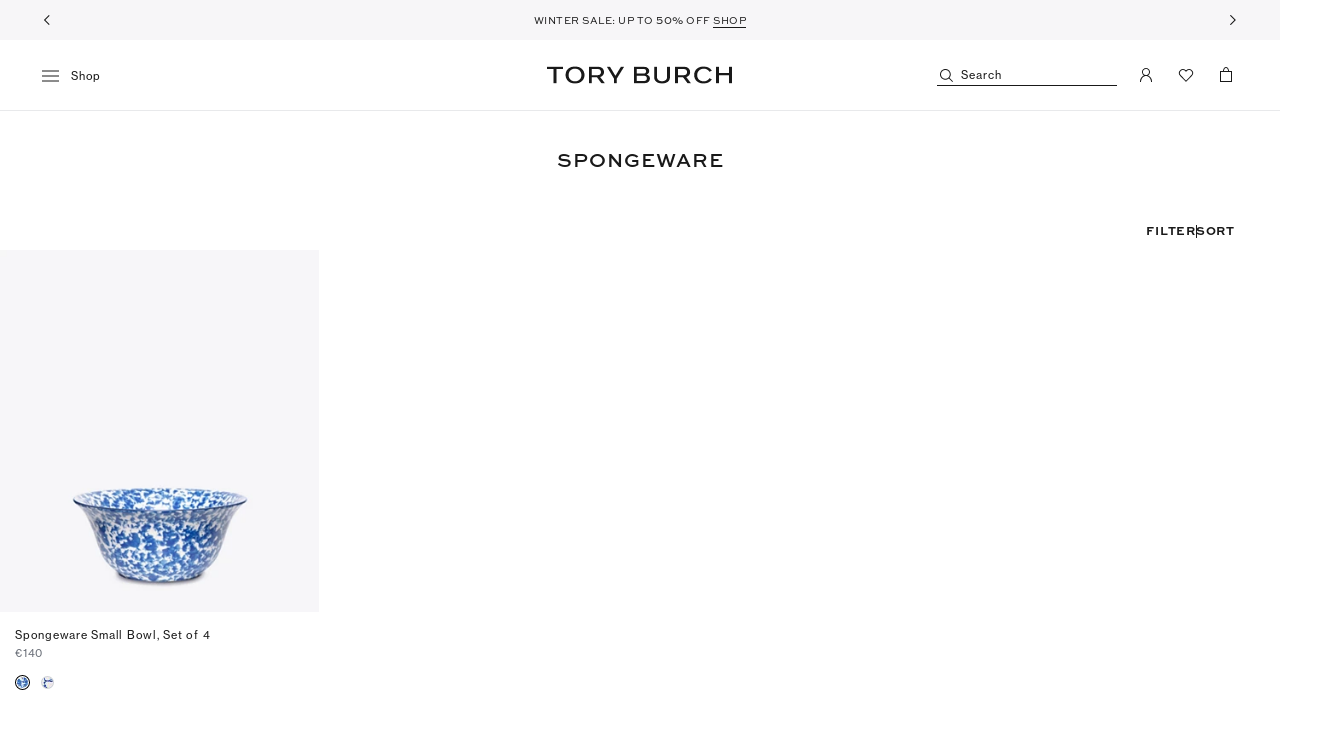

--- FILE ---
content_type: text/html; charset=utf-8
request_url: https://www.toryburch.com/en-eu/homeware/spongeware-collection/
body_size: 96978
content:
<!DOCTYPE html><html lang="en-eu"><head><meta charSet="utf-8"/><meta name="viewport" content="width=device-width, initial-scale=1, maximum-scale=1, user-scalable=no"/><link rel="preload" as="script" href="https://www.toryburch.com/resources/0921a333b296c23824e835eb4499d7ea0b11548404270"/><link rel="preload" as="image" imageSrcSet="https://s7.toryburch.com/is/image/ToryBurch/style/TB_12686_403.swatch-22x22.jpg 2x"/><link rel="preload" as="image" imageSrcSet="https://s7.toryburch.com/is/image/ToryBurch/style/TB_12686_443.swatch-22x22.jpg 2x"/><link rel="stylesheet" href="/_next/static/4226.ef46db3751d8e999.tb-suffix.css" data-precedence="next"/><link rel="stylesheet" href="/_next/static/7996.cff40c4c55306ac1.tb-suffix.css" data-precedence="next"/><link rel="stylesheet" href="/_next/static/2551.93eb875fffca10c2.tb-suffix.css" data-precedence="next"/><link rel="stylesheet" href="/_next/static/2301.fd539d9f66c961f1.tb-suffix.css" data-precedence="next"/><link rel="stylesheet" href="/_next/static/5743.76db8a1d0433f7be.tb-suffix.css" data-precedence="next"/><link rel="stylesheet" href="/_next/static/8593.7fce45b83b0a760f.tb-suffix.css" data-precedence="next"/><link rel="stylesheet" href="/_next/static/3858.420ebf6a74dea022.tb-suffix.css" data-precedence="next"/><link rel="stylesheet" href="/_next/static/8521.f54582e6f0db4ad5.tb-suffix.css" data-precedence="next"/><link rel="stylesheet" href="/_next/static/3474.b688c89b94932234.tb-suffix.css" data-precedence="next"/><link rel="stylesheet" href="/_next/static/2518.76373530882c8a06.tb-suffix.css" data-precedence="next"/><link rel="stylesheet" href="/_next/static/2134.478eaba910135285.tb-suffix.css" data-precedence="next"/><link rel="stylesheet" href="/_next/static/5930.dc01d9d13f4a3515.tb-suffix.css" data-precedence="next"/><link rel="stylesheet" href="/_next/static/634.2a9550c18a70eaa5.tb-suffix.css" data-precedence="next"/><link rel="stylesheet" href="/_next/static/3875.70fae8dc6c69198a.tb-suffix.css" data-precedence="next"/><link rel="preload" as="script" fetchPriority="low" href="/_next/static/chunks/webpack-903763216d15b71f.js"/><script type="text/javascript" src="https://www.toryburch.com/resources/0921a333b296c23824e835eb4499d7ea0b11548404270"  ></script><script src="/_next/static/chunks/fd9d1056-5f3dd8da26ef6d82.js" async=""></script><script src="/_next/static/chunks/7023-c082a8ff5510e5b1.js" async=""></script><script src="/_next/static/chunks/main-app-7da560321b5c05ad.js" async=""></script><script src="/_next/static/chunks/1094-8e1cec02cd68191a.js" async=""></script><script src="/_next/static/chunks/app/%5B%5B...slug%5D%5D/layout-6e53da8f1bf4834d.js" async=""></script><script src="/_next/static/chunks/38240614-c51798d57960b50a.js" async=""></script><script src="/_next/static/chunks/1324-4bfcc586cbf4ebca.js" async=""></script><script src="/_next/static/chunks/6214-b7904f3c9748a693.js" async=""></script><script src="/_next/static/chunks/6450-e2ffcec90c7af69f.js" async=""></script><script src="/_next/static/chunks/3228-cb03f8f6926c6440.js" async=""></script><script src="/_next/static/chunks/3466-b25d91f37b976d24.js" async=""></script><script src="/_next/static/chunks/app/%5B%5B...slug%5D%5D/not-found-b715801f212933d2.js" async=""></script><link rel="preload" href="https://cdn.cookielaw.org/scripttemplates/otSDKStub.js" as="script"/><link rel="preload" href="https://apps.bazaarvoice.com/deployments/toryburch/main_site/production/en_EU/bv.js" as="script"/><meta name="theme-color" content="#ffffff"/><title>Designer Spongeware | Luxury Dinnerware | Tory Burch EU</title><meta name="description" content="Give your tabletop a chic new look with Tory Burch dinnerware. You&#x27;ll find spongeware designer plates &amp; tableware you&#x27;re looking for right here. Free delivery.
"/><meta name="robots" content="index, follow"/><meta name="twitter:url" content="https://www.toryburch.com/en-eu/homeware/spongeware-collection"/><link rel="canonical" href="https://www.toryburch.com/en-eu/homeware/spongeware-collection/"/><meta property="og:title" content="Designer Spongeware | Luxury Dinnerware | Tory Burch EU"/><meta property="og:description" content="Give your tabletop a chic new look with Tory Burch dinnerware. You&#x27;ll find spongeware designer plates &amp; tableware you&#x27;re looking for right here. Free delivery.
"/><meta property="og:url" content="https://www.toryburch.com/en-eu/homeware/spongeware-collection/"/><meta property="og:site_name" content="Tory Burch"/><meta property="og:image" content="https://s7.toryburch.com/is/image/ToryBurch/medallion-navy@2x.1200x1200.jpg"/><meta property="og:image:width" content="1200"/><meta property="og:image:height" content="1200"/><meta property="og:type" content="website"/><meta name="twitter:card" content="summary"/><meta name="twitter:site" content="@toryburch"/><meta name="twitter:title" content="Designer Spongeware | Luxury Dinnerware | Tory Burch EU"/><meta name="twitter:description" content="Give your tabletop a chic new look with Tory Burch dinnerware. You&#x27;ll find spongeware designer plates &amp; tableware you&#x27;re looking for right here. Free delivery.
"/><meta name="twitter:image" content="https://s7.toryburch.com/is/image/ToryBurch/medallion-navy@2x.1200x1200.jpg"/><link rel="preconnect" href="https://s7.toryburch.com"/><link rel="preconnect" href="https://s.toryburch.com"/><link rel="dns-prefetch" href="https://use.typekit.net"/><link rel="dns-prefetch" href="https://www.googletagmanager.com"/><link rel="dns-prefetch" href="https://cdn.cookielaw.org"/><link rel="icon" type="image/png" sizes="16x16" href="https://s.toryburch.com/etc.clientlibs/ui/react/resources/favicons/icon_16x16.png"/><link rel="icon" type="image/png" sizes="32x32" href="https://s.toryburch.com/etc.clientlibs/ui/react/resources/favicons/icon_32x32.png"/><link rel="icon" type="image/png" sizes="96x96" href="https://s.toryburch.com/etc.clientlibs/ui/react/resources/favicons/icon_96x96.png"/><link rel="icon" type="image/png" sizes="192x192" href="https://s.toryburch.com/etc.clientlibs/ui/react/resources/favicons/icon_192x192.png"/><link rel="apple-touch-icon" href="https://s.toryburch.com/etc.clientlibs/ui/react/resources/favicons/apple/icon_120x120.png"/><link rel="apple-touch-icon" sizes="180x180" href="https://s.toryburch.com/etc.clientlibs/ui/react/resources/favicons/apple/icon_180x180.png"/><link rel="apple-touch-icon" sizes="167x167" href="https://s.toryburch.com/etc.clientlibs/ui/react/resources/favicons/apple/icon_167x167.png"/><link rel="apple-touch-icon" sizes="152x152" href="https://s.toryburch.com/etc.clientlibs/ui/react/resources/favicons/apple/icon_152x152.png"/><link rel="mask-icon" href="https://s.toryburch.com/etc.clientlibs/ui/react/resources/pinned-tab/safari-pinned-tab.svg"/><link rel="manifest" href="/etc/clientlibs/toryburch/resources/manifest.json"/><meta name="facebook-domain-verification" content="eoxxwvlumb8v703fa5h774vqutuz8p"/><meta name="google-site-verification" content="kc79agb4XIUXUbLupH35Jk7G8HikGqgeJIwVvVEZcRw"/><link rel="alternate" hrefLang="it-it" href="https://www.toryburch.com/it-it/casa/ceramica-con-spugnature/"/><link rel="alternate" hrefLang="x-default" href="https://www.toryburch.com/en-us/home/spongeware/"/><link rel="alternate" hrefLang="de-de" href="https://www.toryburch.com/de-de/home/steingut-geschirr-set/"/><link rel="alternate" hrefLang="de-at" href="https://www.toryburch.com/de-de/home/steingut-geschirr-set/"/><link rel="alternate" hrefLang="en-us" href="https://www.toryburch.com/en-us/home/spongeware/"/><link rel="alternate" hrefLang="en-at" href="https://www.toryburch.com/en-eu/homeware/spongeware-collection/"/><link rel="alternate" hrefLang="en-be" href="https://www.toryburch.com/en-eu/homeware/spongeware-collection/"/><link rel="alternate" hrefLang="en-cz" href="https://www.toryburch.com/en-eu/homeware/spongeware-collection/"/><link rel="alternate" hrefLang="en-dk" href="https://www.toryburch.com/en-eu/homeware/spongeware-collection/"/><link rel="alternate" hrefLang="en-ee" href="https://www.toryburch.com/en-eu/homeware/spongeware-collection/"/><link rel="alternate" hrefLang="en-fi" href="https://www.toryburch.com/en-eu/homeware/spongeware-collection/"/><link rel="alternate" hrefLang="en-gr" href="https://www.toryburch.com/en-eu/homeware/spongeware-collection/"/><link rel="alternate" hrefLang="en-hu" href="https://www.toryburch.com/en-eu/homeware/spongeware-collection/"/><link rel="alternate" hrefLang="en-ie" href="https://www.toryburch.com/en-eu/homeware/spongeware-collection/"/><link rel="alternate" hrefLang="en-lv" href="https://www.toryburch.com/en-eu/homeware/spongeware-collection/"/><link rel="alternate" hrefLang="en-lu" href="https://www.toryburch.com/en-eu/homeware/spongeware-collection/"/><link rel="alternate" hrefLang="en-nl" href="https://www.toryburch.com/en-eu/homeware/spongeware-collection/"/><link rel="alternate" hrefLang="en-pl" href="https://www.toryburch.com/en-eu/homeware/spongeware-collection/"/><link rel="alternate" hrefLang="en-pt" href="https://www.toryburch.com/en-eu/homeware/spongeware-collection/"/><link rel="alternate" hrefLang="en-sk" href="https://www.toryburch.com/en-eu/homeware/spongeware-collection/"/><link rel="alternate" hrefLang="en-si" href="https://www.toryburch.com/en-eu/homeware/spongeware-collection/"/><link rel="alternate" hrefLang="en-es" href="https://www.toryburch.com/en-eu/homeware/spongeware-collection/"/><link rel="alternate" hrefLang="en-se" href="https://www.toryburch.com/en-eu/homeware/spongeware-collection/"/><link rel="alternate" hrefLang="fr-fr" href="https://www.toryburch.com/fr-fr/home/collections/spongeware/"/><link rel="alternate" hrefLang="en-gb" href="https://www.toryburch.com/en-gb/homeware/spongeware-collection/"/><script>window.__INITIAL_STATE__ = {"json":{"recommenders":{"pdpRecommenderName":"PDP-product-to-product","cartRecommenderName":"PDP-product-to-product","minicartRecommenderName":"PDP-product-to-product"}},"features":{}};
          window.SSR_IMAGE_VERSION = '1762326305-1762189014.47543bb472.ssr_prod.build63';</script><script>(self.__next_s=self.__next_s||[]).push(["https://cdn.cookielaw.org/scripttemplates/otSDKStub.js",{"data-domain-script":"31f0e11c-a741-46cc-9637-9fc3160b711c","data-document-language":"true"}])</script><script>function OptanonWrapper() {
    window["gtmDataLayer"] = window["gtmDataLayer"] || [];
    window.gtmDataLayer.push({
      "event": "e_oneTrustConsentChanged"
    });
  }</script><link rel="stylesheet" href="https://use.typekit.net/jak7ioq.css"/><style>
        /* Style for text component */
        /* Desktop Styles */
        @media (min-width: 1024px) {
            [data-id="RichtextTransformer"] p.p-style-templates {font-size: 13px; line-height: 18px; letter-spacing: 0px; font-family: var(--sweet-sans-pro-font); font-weight: 600; color: #191919;}
            [data-id="RichtextTransformer"] h1.h1-style-templates {font-size: 20px; line-height: 22px; letter-spacing: 1px; font-family: var(--sweet-sans-pro-font); font-weight: 700; color: #191919;}
            [data-id="RichtextTransformer"] h2.h2-style-templates {font-size: 15px; line-height: 17px; letter-spacing: 1px; font-family: var(--sweet-sans-pro-font); font-weight: 700; color: #191919;}
            [data-id="RichtextTransformer"] h3.h3-style-templates {font-size: 13px; line-height: 15px; letter-spacing: 1px; font-family: var(--sweet-sans-pro-font); font-weight: 700; color: #191919;}
            [data-id="RichtextTransformer"] .cta-style-templates {font-size: 13px; line-height: 15px; letter-spacing: 0.5px; font-family: var(--sweet-sans-pro-font); font-weight: 600; color: #191919;}
        }

        /* Mobile Styles */
        @media (max-width: 1023px) {
            [data-id="RichtextTransformer"] p.p-style-templates {font-size: 12px; line-height: 17px; letter-spacing: 0px; font-family: var(--sweet-sans-pro-font); font-weight: 600; color: #191919;}
            [data-id="RichtextTransformer"] h1.h1-style-templates {font-size: 15px; line-height: 17px; letter-spacing: 1px; font-family: var(--sweet-sans-pro-font); font-weight: 700; color: #191919;}
            [data-id="RichtextTransformer"] h2.h2-style-templates {font-size: 15px; line-height: 17px; letter-spacing: 1px; font-family: var(--sweet-sans-pro-font); font-weight: 700; color: #191919;}
            [data-id="RichtextTransformer"] h3.h3-style-templates {font-size: 13px; line-height: 15px; letter-spacing: 1px; font-family: var(--sweet-sans-pro-font); font-weight: 700; color: #191919;}
            [data-id="RichtextTransformer"] .cta-style-templates {font-size: 10px; line-height: 12px; letter-spacing: 0.5px; font-family: var(--sweet-sans-pro-font); font-weight: 600; color: #191919;}
        }

       /* Style for page title component */
       /* H1 Desktop Styles */
       @media (min-width: 1024px) {
            .style-templates.heading1 {font-size: 20px; line-height: 22px; letter-spacing: 1px; font-family: var(--sweet-sans-pro-font); font-weight: 700; color: #191919;}
       }

       /* H1 Mobile Styles */
       @media (max-width: 1023px) {
            .style-templates.heading1 {font-size: 15px; line-height: 17px; letter-spacing: 1px; font-family: var(--sweet-sans-pro-font); font-weight: 700; color: #191919;}
       }

       /* H2 Desktop Styles */
       @media (min-width: 1024px) {
            .style-templates.heading2{font-size: 15px; line-height: 17px; letter-spacing: 1px; font-family: var(--sweet-sans-pro-font); font-weight: 700; color: #191919;}
       }

       /* H2 Mobile Styles */
       @media (max-width: 1023px) {
            .style-templates.heading2 {font-size: 15px; line-height: 17px; letter-spacing: 1px; font-family: var(--sweet-sans-pro-font); font-weight: 700; color: #191919;}
       }

       /* H3 Desktop Styles */
       @media (min-width: 1024px) {
            .style-templates.heading3{font-size: 13px; line-height: 15px; letter-spacing: 1px; font-family: var(--sweet-sans-pro-font); font-weight: 700; color: #191919;}
       }

       /* H3 Mobile Styles */
       @media (max-width: 1023px) {
            .style-templates.heading3 {font-size: 13px; line-height: 15px; letter-spacing: 1px; font-family: var(--sweet-sans-pro-font); font-weight: 700; color: #191919;}
       }
    </style><style>
        .create-account__header-6kr .ap__title-p36 {
            color: transparent;
            font-size: 0;
            letter-spacing: -1px;
        }
        .create-account__header-6kr .ap__title-p36:after {
            color: #191919;
            font-size: 16px;
        }
        .create-account__header-6kr .ap__title-p36:after {
            content: 'TAKE 10% OFF YOUR FIRST ORDER OF €250+';
            letter-spacing: 1.5px;
        }
    </style><style>
        @media (orientation: portrait) {
            .livestream-28K {
                padding-bottom: 177.77%;
            }
        }
    </style><style>
        .ca-fieldset__subscribe-37T {
            letter-spacing: 0!important;
            font-size: 0!important;
        }
        .ca-fieldset__subscribe-37T a {
            letter-spacing: .75px;
        }
        .ca-fieldset__subscribe-37T:before,
        .ca-fieldset__subscribe-37T:after {
            font-size: 11px;
            letter-spacing: .75px;
        }
        .ca-fieldset__subscribe-37T:before {
            content: 'Yes, I would like to receive the 10% offer as well as updates about collections, offers and exclusives by email. See our ';
        }
        .ca-fieldset__subscribe-37T:after {
            content: ' for further information.';
        }
    </style><style>
        [class^='ap__content'] {
            overflow-y: auto;
            max-height: 95vh;
            overflow-x: hidden;
            -webkit-overflow-scrolling: touch;
        }
    </style><script>(function(w,d,s,l,i){w[l]=w[l]||[];w[l].push({'gtm.start':new Date().getTime(),event:'gtm.js'});var f=d.getElementsByTagName(s)[0],j=d.createElement(s),dl=l!='dataLayer'?'&l='+l:'';j.async=true;j.src='https://www.googletagmanager.com/gtm.js?id='+i+dl+'';f.parentNode.insertBefore(j,f);})(window,document,'script','gtmDataLayer','GTM-WFQWPS9');</script><script>!function(){if(!window.klaviyo){window._klOnsite=window._klOnsite||[];try{window.klaviyo=new Proxy({},{get:function(n,i){return"push"===i?function(){var n;(n=window._klOnsite).push.apply(n,arguments)}:function(){for(var n=arguments.length,o=new Array(n),w=0;w<n;w++)o[w]=arguments[w];var t="function"==typeof o[o.length-1]?o.pop():void 0,e=new Promise((function(n){window._klOnsite.push([i].concat(o,[function(i){t&&t(i),n(i)}]))}));return e}}})}catch(n){window.klaviyo=window.klaviyo||[],window.klaviyo.push=function(){var n;(n=window._klOnsite).push.apply(n,arguments)}}}}();</script><script src="/_next/static/chunks/polyfills-78c92fac7aa8fdd8.js" noModule=""></script><style id="__jsx-3644995857">:root{--max-layout-width:1500px;--filters-panel-content-padding:0px;--container-max-width:1500px}@media(min-width:1500px){:root{--max-layout-width:100vw;--filters-panel-content-padding:45px;--container-max-width:100%}}</style><style id="__jsx-2974595358">.variant-container.jsx-2974595358{</style><style id="__jsx-620516581">div.jsx-620516581{-webkit-box-align:center;-webkit-align-items:center;-moz-box-align:center;-ms-flex-align:center;align-items:center;bottom:0;-webkit-box-pack:center;-webkit-justify-content:center;-moz-box-pack:center;-ms-flex-pack:center;justify-content:center;padding-left:0;padding-right:0;top:0}@media(min-width:768px){div.jsx-620516581{-webkit-box-align:center;-webkit-align-items:center;-moz-box-align:center;-ms-flex-align:center;align-items:center;bottom:0;-webkit-box-pack:center;-webkit-justify-content:center;-moz-box-pack:center;-ms-flex-pack:center;justify-content:center;padding-left:0;padding-right:0;top:0}}@media(min-width:1024px){div.jsx-620516581{-webkit-box-align:center;-webkit-align-items:center;-moz-box-align:center;-ms-flex-align:center;align-items:center;bottom:0;-webkit-box-pack:center;-webkit-justify-content:center;-moz-box-pack:center;-ms-flex-pack:center;justify-content:center;padding-left:0;padding-right:0;top:0}}</style><style id="__jsx-1684253655">div.jsx-1684253655{margin-top:0px;margin-bottom:0px;}@media(min-width:768px){div.jsx-1684253655{}}@media(min-width:1024px){div.jsx-1684253655{margin-top:0px;margin-bottom:0px;}}</style><style id="__jsx-2647389079">div.jsx-2647389079{padding-top:2px;padding-bottom:2px;margin-top:0px;margin-bottom:0px;}@media(min-width:768px){div.jsx-2647389079{}}@media(min-width:1024px){div.jsx-2647389079{padding-top:2px;padding-bottom:2px;margin-top:0px;margin-bottom:0px;}}</style><style id="__jsx-1474251255">div.jsx-1474251255{padding-top:5px;padding-bottom:0px;margin-top:0px;margin-bottom:-16px;}@media(min-width:768px){div.jsx-1474251255{}}@media(min-width:1024px){div.jsx-1474251255{padding-top:5px;padding-bottom:0px;margin-top:0px;margin-bottom:-16px;}}</style><style id="__jsx-1001153957">div.jsx-1001153957{-webkit-box-align:center;-webkit-align-items:center;-moz-box-align:center;-ms-flex-align:center;align-items:center;bottom:0;-webkit-box-pack:center;-webkit-justify-content:center;-moz-box-pack:center;-ms-flex-pack:center;justify-content:center;padding-left:40px;padding-right:40px;top:0}@media(min-width:768px){div.jsx-1001153957{-webkit-box-align:center;-webkit-align-items:center;-moz-box-align:center;-ms-flex-align:center;align-items:center;bottom:0;-webkit-box-pack:center;-webkit-justify-content:center;-moz-box-pack:center;-ms-flex-pack:center;justify-content:center;padding-left:60px;padding-right:60px;top:0}}@media(min-width:1024px){div.jsx-1001153957{-webkit-box-align:center;-webkit-align-items:center;-moz-box-align:center;-ms-flex-align:center;align-items:center;bottom:0;-webkit-box-pack:center;-webkit-justify-content:center;-moz-box-pack:center;-ms-flex-pack:center;justify-content:center;padding-left:0;padding-right:0;top:0}}</style><style id="__jsx-4025417239">div.jsx-4025417239{padding-top:60px;padding-bottom:60px;margin-top:0px;margin-bottom:0px;}@media(min-width:768px){div.jsx-4025417239{}}@media(min-width:1024px){div.jsx-4025417239{padding-top:60px;padding-bottom:60px;margin-top:0px;margin-bottom:0px;}}</style><style id="__jsx-233735181">div.jsx-233735181{width:220px;margin-bottom:15px}@media(min-width:768px){div.jsx-233735181{width:248px;margin-bottom:20px}}@media(min-width:1024px){div.jsx-233735181{width:276px;margin-bottom:20px}}</style><style id="__jsx-3903332887">div.jsx-3903332887{padding-top:60px;padding-bottom:60px;margin-top:0px;margin-bottom:0px;}@media(min-width:768px){div.jsx-3903332887{}}@media(min-width:1024px){div.jsx-3903332887{padding-top:80px;padding-bottom:80px;margin-top:0px;margin-bottom:0px;}}</style></head><body><noscript>
        <iframe src='https://www.googletagmanager.com/ns.html?id=GTM-WFQWPS9' height='0' width='0' style='display:none;visibility:hidden'></iframe>
        </noscript><div id="root"><header id="layout-header" class="header-ZjT"><div class="responsive-_v0 responsive-768px-osM :R26qjqkva: "></div><div id="above-nav" class="above-nav-VnY"><div class="above-nav__carousel-skeleton-q0o"></div><div class="above-nav__carousel-wrapper--hidden-cI6"><div class="carousel-L7T" data-carousel-type="content-carousel: Spongeware undefined" data-items="3" data-animation-type="fade"><div class="arrows-zni arrows--hover-non"><div class="arrows__icon-Gvi arrows__icon--left-g4A arrows__icon--small-H3A"><button type="button" title="Previous" data-id="ContentCarousel/ArrowLeft" class="element-io5 element--icon-button-OIa" style="padding:11px" aria-label="Previous"><svg class="icon-Dvc" viewBox="0 0 14 14" role="presentation" height="14" data-id="Icon" width="14" focusable="false" aria-hidden="true"><use xlink:href="/_next/static/assets/sprite.7bfec1.svg#arrow-left-sm"></use></svg></button></div><div class="arrows__icon-Gvi arrows__icon--right-mFx arrows__icon--small-H3A"><button type="button" title="Next" data-id="ContentCarousel/ArrowRight" class="element-io5 element--icon-button-OIa" style="padding:11px" aria-label="Next"><svg class="icon-Dvc" viewBox="0 0 14 14" role="presentation" height="14" data-id="Icon" width="14" focusable="false" aria-hidden="true"><use xlink:href="/_next/static/assets/sprite.7bfec1.svg#arrow-right-sm"></use></svg></button></div></div><div class="slider-mPh" data-id="CarouselSlider"><div class="slider__swipeable-OH_"><div class="slider__inner-I4p slider__inner--content-xht"><div class="slider__slide-_Md slider__slide--active-dA9 slider__slide--content-h8Z slider__slide--fade-uEp" style="width:calc((100% - 0px) / 1 - 0px);margin-right:0;transform:translateX(0px)" data-id="CarouselSlider-Slide-Active" aria-hidden="false"><div class="xp-fragment-kFe"><div class="jsx-2974595358 variant__ie11-fix-YD2 variant-container"><div style="min-height:40px" class="jsx-2974595358 variant-qT9 variant--full-screen-kDk variant--centered-tH3"><div style="background-color:#f7f6f8" class="jsx-2974595358 variant__background-Y0n"></div><div class="jsx-2974595358 variant__content-Fun variant__content--extended-Zks"><div class="r-grid-SmN r-grid--nested-PIT r-grid--center-vertically-mobile-isM r-grid--center-vertically-tablet-Esh r-grid--center-vertically-desktop-s9b" data-id="ResponsiveGrid"><div class="r-grid__col-N9o r-grid__col--12-MWy r-grid__col--offset--0-czC r-grid__col--none-lwk r-grid__col--m--12-BLG r-grid__col--offset--m--0-FKK r-grid__col--m--none-r2W r-grid__col--l--12-b9c r-grid__col--offset--l--0-izA r-grid__col--l--none-rRK" data-id="ResponsiveGridCol"><div data-id="toryburch/components/spa/banner" data-promo-id="EU_ML_TopHat_25_Winter_Sale_Public_Sale" data-promo-name="EU_ML_TopHat_25_Winter_Sale_Public_Sale" data-promo-position="category - Spongeware - above-nav banner" class="banner-AtC jsx-1684253655"><a class="link-sZR link--default-outline-rJR banner__link-I5x" data-id="SmartLink" href="/en-eu/sale/view-all/"></a><div data-id="BannerPropertiesContainer" class="jsx-620516581 banner__properties-container-Uhf"><div data-id="BannerProperties" class="banner__properties-BJd"><span class="banner__text-link-mhe"><div class="rich-text-wgY rich-text--has-header-xtE" data-id="RichtextTransformer"><p style="font-size:11.0px;line-height:13.0px;letter-spacing:1.0px;padding-top:3.0px;margin-top:0.0px;padding-bottom:3.0px;margin-bottom:0.0px;text-align:center" class="p-style-templates"><span class="rte-color--tory-black rte-font--sweet-sans-pro-regular"><span style="letter-spacing:1.0px"><span style="letter-spacing:1.3px"><span class="rte-color--tory-black" style="font-size:10.0px;letter-spacing:0.5px;line-height:17.0px">WINTER SALE: UP TO <span style="font-size:11.0px">50%</span> OFF <a class="link-sZR link--default-outline-rJR text-link-Tf5" data-id="SmartLink" href="/en-eu/sale/view-all/">SHOP</a></span></span></span></span></p>
</div></span></div></div></div></div></div></div></div></div></div></div><div class="slider__slide-_Md slider__slide--hidden-JPZ slider__slide--content-h8Z slider__slide--fade-uEp slider__slide--seamless-ibi" style="width:calc((100% - 0px) / 1 - 0px);margin-right:0;transform:translateX(0px)" data-id="CarouselSlider-Slide" aria-hidden="true"><div class="xp-fragment-kFe"><div class="jsx-2974595358 variant__ie11-fix-YD2 variant-container"><div style="min-height:40px" class="jsx-2974595358 variant-qT9 variant--full-screen-kDk variant--centered-tH3"><div style="background-color:#f7f6f8" class="jsx-2974595358 variant__background-Y0n"></div><div class="jsx-2974595358 variant__content-Fun variant__content--extended-Zks"><div class="r-grid-SmN r-grid--nested-PIT r-grid--center-vertically-mobile-isM r-grid--center-vertically-tablet-Esh r-grid--center-vertically-desktop-s9b" data-id="ResponsiveGrid"><div class="r-grid__col-N9o r-grid__col--12-MWy r-grid__col--offset--0-czC r-grid__col--none-lwk r-grid__col--m--12-BLG r-grid__col--offset--m--0-FKK r-grid__col--m--none-r2W r-grid__col--l--12-b9c r-grid__col--offset--l--0-izA r-grid__col--l--none-rRK" data-id="ResponsiveGridCol"><div data-id="toryburch/components/spa/banner" data-promo-id="EU_ML_FA25_R3_Tophat_Romy" data-promo-name="EU_ML_FA25_R3_Tophat_Romy" data-promo-position="category - Spongeware - above-nav banner" class="banner-AtC jsx-2647389079"><a class="link-sZR link--default-outline-rJR banner__link-I5x" data-id="SmartLink" href="/en-eu/handbags/collections/romy/"></a><div data-id="BannerPropertiesContainer" class="jsx-620516581 banner__properties-container-Uhf"><div data-id="BannerProperties" class="banner__properties-BJd"><span class="banner__text-link-mhe"><div class="rich-text-wgY rich-text--has-header-xtE" data-id="RichtextTransformer"><p style="font-size:11.0px;line-height:13.0px;letter-spacing:1.0px;padding-top:3.0px;margin-top:0.0px;padding-bottom:3.0px;margin-bottom:0.0px;text-align:center" class="p-style-templates"><span class="rte-color--tory-black rte-font--sweet-sans-pro-regular"><span style="letter-spacing:1.0px"><span style="letter-spacing:1.3px"><span class="rte-color--tory-black " style="font-size:10.0px;letter-spacing:0.5px;line-height:17.0px">THE ULTIMATE EVERYDAY HANDBAG <a class="link-sZR link--default-outline-rJR text-link-Tf5" data-id="SmartLink" href="/en-eu/handbags/collections/romy/">SHOP ROMY</a></span></span></span></span></p>
</div></span></div></div></div></div></div></div></div></div></div></div><div class="slider__slide-_Md slider__slide--hidden-JPZ slider__slide--content-h8Z slider__slide--fade-uEp slider__slide--seamless-ibi" style="width:calc((100% - 0px) / 1 - 0px);margin-right:0;transform:translateX(0px)" data-id="CarouselSlider-Slide" aria-hidden="true"><div class="xp-fragment-kFe"><div class="jsx-2974595358 variant__ie11-fix-YD2 variant-container"><div style="min-height:40px" class="jsx-2974595358 variant-qT9 variant--full-screen-kDk variant--centered-tH3"><div style="background-color:#f7f6f8" class="jsx-2974595358 variant__background-Y0n"></div><div class="jsx-2974595358 variant__content-Fun variant__content--extended-Zks"><div class="r-grid-SmN r-grid--nested-PIT r-grid--center-vertically-mobile-isM r-grid--center-vertically-tablet-Esh r-grid--center-vertically-desktop-s9b" data-id="ResponsiveGrid"><div class="r-grid__col-N9o r-grid__col--12-MWy r-grid__col--offset--0-czC r-grid__col--none-lwk r-grid__col--m--12-BLG r-grid__col--offset--m--0-FKK r-grid__col--m--none-r2W r-grid__col--l--12-b9c r-grid__col--offset--l--0-izA r-grid__col--l--none-rRK" data-id="ResponsiveGridCol"><div data-id="toryburch/components/spa/banner" data-promo-id="Customer_Details" data-promo-name="ViewCustomer_Details" data-promo-position="category - Spongeware - above-nav banner" class="banner-AtC jsx-1474251255" style="background-color:rgba(0,34,68,0)"><span class="link-sZR link--default-outline-rJR link--invalid-C3n link--non-interactive-QQf banner__link-I5x" data-id="SmartLink"></span><div data-id="BannerPropertiesContainer" class="jsx-620516581 banner__properties-container-Uhf"><div data-id="BannerProperties" class="banner__properties-BJd"><span class="banner__text-link-mhe"><div class="rich-text-wgY rich-text--has-header-xtE" data-id="RichtextTransformer"><p style="padding-top:3.0px;margin-top:0.0px;padding-bottom:3.0px;margin-bottom:0.0px" class="p-style-templates"><span class="rte-style--xs"><span class="rte-color--white"><span style="font-family:sweet-sans-pro;font-size:11.0px;line-height:12.0px;letter-spacing:1.5px"><span style="font-family:sweet-sans-pro;font-size:11.0px;line-height:12.0px;letter-spacing:1.5px"><span class="rte-font--sweet-sans-pro-regular rte-color--tory-black" style="font-size:10.0px;line-height:17.0px;letter-spacing:0.5px">FREE SHIPPING, eXCHANGES &amp; returns.</span></span></span></span></span><br/>
</p>
</div></span></div></div></div></div></div></div></div></div></div></div><div class="slider__slide-_Md slider__slide--hidden-JPZ slider__slide--content-h8Z slider__slide--fade-uEp slider__slide--seamless-ibi" style="width:calc((100% - 0px) / 1 - 0px);margin-right:0;transform:translateX(0px)" data-id="CarouselSlider-Slide" aria-hidden="true"><div class="xp-fragment-kFe"><div class="jsx-2974595358 variant__ie11-fix-YD2 variant-container"><div style="min-height:40px" class="jsx-2974595358 variant-qT9 variant--full-screen-kDk variant--centered-tH3"><div style="background-color:#f7f6f8" class="jsx-2974595358 variant__background-Y0n"></div><div class="jsx-2974595358 variant__content-Fun variant__content--extended-Zks"><div class="r-grid-SmN r-grid--nested-PIT r-grid--center-vertically-mobile-isM r-grid--center-vertically-tablet-Esh r-grid--center-vertically-desktop-s9b" data-id="ResponsiveGrid"><div class="r-grid__col-N9o r-grid__col--12-MWy r-grid__col--offset--0-czC r-grid__col--none-lwk r-grid__col--m--12-BLG r-grid__col--offset--m--0-FKK r-grid__col--m--none-r2W r-grid__col--l--12-b9c r-grid__col--offset--l--0-izA r-grid__col--l--none-rRK" data-id="ResponsiveGridCol"><div data-id="toryburch/components/spa/banner" data-promo-id="EU_ML_TopHat_25_Winter_Sale_Public_Sale" data-promo-name="EU_ML_TopHat_25_Winter_Sale_Public_Sale" data-promo-position="category - Spongeware - above-nav banner" class="banner-AtC jsx-1684253655"><a class="link-sZR link--default-outline-rJR banner__link-I5x" data-id="SmartLink" href="/en-eu/sale/view-all/"></a><div data-id="BannerPropertiesContainer" class="jsx-620516581 banner__properties-container-Uhf"><div data-id="BannerProperties" class="banner__properties-BJd"><span class="banner__text-link-mhe"><div class="rich-text-wgY rich-text--has-header-xtE" data-id="RichtextTransformer"><p style="font-size:11.0px;line-height:13.0px;letter-spacing:1.0px;padding-top:3.0px;margin-top:0.0px;padding-bottom:3.0px;margin-bottom:0.0px;text-align:center" class="p-style-templates"><span class="rte-color--tory-black rte-font--sweet-sans-pro-regular"><span style="letter-spacing:1.0px"><span style="letter-spacing:1.3px"><span class="rte-color--tory-black" style="font-size:10.0px;letter-spacing:0.5px;line-height:17.0px">WINTER SALE: UP TO <span style="font-size:11.0px">50%</span> OFF <a class="link-sZR link--default-outline-rJR text-link-Tf5" data-id="SmartLink" href="/en-eu/sale/view-all/">SHOP</a></span></span></span></span></p>
</div></span></div></div></div></div></div></div></div></div></div></div><div class="slider__slide-_Md slider__slide--hidden-JPZ slider__slide--content-h8Z slider__slide--fade-uEp slider__slide--seamless-ibi" style="width:calc((100% - 0px) / 1 - 0px);margin-right:0;transform:translateX(0px)" data-id="CarouselSlider-Slide" aria-hidden="true"><div class="xp-fragment-kFe"><div class="jsx-2974595358 variant__ie11-fix-YD2 variant-container"><div style="min-height:40px" class="jsx-2974595358 variant-qT9 variant--full-screen-kDk variant--centered-tH3"><div style="background-color:#f7f6f8" class="jsx-2974595358 variant__background-Y0n"></div><div class="jsx-2974595358 variant__content-Fun variant__content--extended-Zks"><div class="r-grid-SmN r-grid--nested-PIT r-grid--center-vertically-mobile-isM r-grid--center-vertically-tablet-Esh r-grid--center-vertically-desktop-s9b" data-id="ResponsiveGrid"><div class="r-grid__col-N9o r-grid__col--12-MWy r-grid__col--offset--0-czC r-grid__col--none-lwk r-grid__col--m--12-BLG r-grid__col--offset--m--0-FKK r-grid__col--m--none-r2W r-grid__col--l--12-b9c r-grid__col--offset--l--0-izA r-grid__col--l--none-rRK" data-id="ResponsiveGridCol"><div data-id="toryburch/components/spa/banner" data-promo-id="EU_ML_FA25_R3_Tophat_Romy" data-promo-name="EU_ML_FA25_R3_Tophat_Romy" data-promo-position="category - Spongeware - above-nav banner" class="banner-AtC jsx-2647389079"><a class="link-sZR link--default-outline-rJR banner__link-I5x" data-id="SmartLink" href="/en-eu/handbags/collections/romy/"></a><div data-id="BannerPropertiesContainer" class="jsx-620516581 banner__properties-container-Uhf"><div data-id="BannerProperties" class="banner__properties-BJd"><span class="banner__text-link-mhe"><div class="rich-text-wgY rich-text--has-header-xtE" data-id="RichtextTransformer"><p style="font-size:11.0px;line-height:13.0px;letter-spacing:1.0px;padding-top:3.0px;margin-top:0.0px;padding-bottom:3.0px;margin-bottom:0.0px;text-align:center" class="p-style-templates"><span class="rte-color--tory-black rte-font--sweet-sans-pro-regular"><span style="letter-spacing:1.0px"><span style="letter-spacing:1.3px"><span class="rte-color--tory-black " style="font-size:10.0px;letter-spacing:0.5px;line-height:17.0px">THE ULTIMATE EVERYDAY HANDBAG <a class="link-sZR link--default-outline-rJR text-link-Tf5" data-id="SmartLink" href="/en-eu/handbags/collections/romy/">SHOP ROMY</a></span></span></span></span></p>
</div></span></div></div></div></div></div></div></div></div></div></div><div class="slider__slide-_Md slider__slide--hidden-JPZ slider__slide--content-h8Z slider__slide--fade-uEp slider__slide--seamless-ibi" style="width:calc((100% - 0px) / 1 - 0px);margin-right:0;transform:translateX(0px)" data-id="CarouselSlider-Slide" aria-hidden="true"><div class="xp-fragment-kFe"><div class="jsx-2974595358 variant__ie11-fix-YD2 variant-container"><div style="min-height:40px" class="jsx-2974595358 variant-qT9 variant--full-screen-kDk variant--centered-tH3"><div style="background-color:#f7f6f8" class="jsx-2974595358 variant__background-Y0n"></div><div class="jsx-2974595358 variant__content-Fun variant__content--extended-Zks"><div class="r-grid-SmN r-grid--nested-PIT r-grid--center-vertically-mobile-isM r-grid--center-vertically-tablet-Esh r-grid--center-vertically-desktop-s9b" data-id="ResponsiveGrid"><div class="r-grid__col-N9o r-grid__col--12-MWy r-grid__col--offset--0-czC r-grid__col--none-lwk r-grid__col--m--12-BLG r-grid__col--offset--m--0-FKK r-grid__col--m--none-r2W r-grid__col--l--12-b9c r-grid__col--offset--l--0-izA r-grid__col--l--none-rRK" data-id="ResponsiveGridCol"><div data-id="toryburch/components/spa/banner" data-promo-id="Customer_Details" data-promo-name="ViewCustomer_Details" data-promo-position="category - Spongeware - above-nav banner" class="banner-AtC jsx-1474251255" style="background-color:rgba(0,34,68,0)"><span class="link-sZR link--default-outline-rJR link--invalid-C3n link--non-interactive-QQf banner__link-I5x" data-id="SmartLink"></span><div data-id="BannerPropertiesContainer" class="jsx-620516581 banner__properties-container-Uhf"><div data-id="BannerProperties" class="banner__properties-BJd"><span class="banner__text-link-mhe"><div class="rich-text-wgY rich-text--has-header-xtE" data-id="RichtextTransformer"><p style="padding-top:3.0px;margin-top:0.0px;padding-bottom:3.0px;margin-bottom:0.0px" class="p-style-templates"><span class="rte-style--xs"><span class="rte-color--white"><span style="font-family:sweet-sans-pro;font-size:11.0px;line-height:12.0px;letter-spacing:1.5px"><span style="font-family:sweet-sans-pro;font-size:11.0px;line-height:12.0px;letter-spacing:1.5px"><span class="rte-font--sweet-sans-pro-regular rte-color--tory-black" style="font-size:10.0px;line-height:17.0px;letter-spacing:0.5px">FREE SHIPPING, eXCHANGES &amp; returns.</span></span></span></span></span><br/>
</p>
</div></span></div></div></div></div></div></div></div></div></div></div></div></div></div></div></div></div><nav class="bot-navigation-Vm0" data-id="bot-navigation" data-nojs-categories-count="10"><ul data-id="bot-nav-categories"><li data-id="bot-nav-category" data-category-title="Winter Sale"><a href="/en-eu/sale/view-all/" data-id="bot-nav-category-link" data-category-title="Winter Sale">Winter Sale</a><ul data-id="bot-nav-subcategories"><li data-id="bot-nav-subcategory" data-subcategory-title="CATEGORIES"><a href="/en-eu/sale/categories/" data-id="bot-nav-subcategory-link" data-subcategory-title="CATEGORIES">CATEGORIES</a><ul data-id="bot-nav-subcategories-group"><li data-id="bot-nav-subcategory" data-subcategory-title="View All"><a href="/en-eu/sale/view-all/" data-id="bot-nav-subcategory-link" data-subcategory-title="View All">View All</a></li><li data-id="bot-nav-subcategory" data-subcategory-title="Handbags"><a href="/en-eu/sale/handbags/" data-id="bot-nav-subcategory-link" data-subcategory-title="Handbags">Handbags</a></li><li data-id="bot-nav-subcategory" data-subcategory-title="Shoes"><a href="/en-eu/sale/shoes/" data-id="bot-nav-subcategory-link" data-subcategory-title="Shoes">Shoes</a></li><li data-id="bot-nav-subcategory" data-subcategory-title="Ready-To-Wear"><a href="/en-eu/sale/clothing/" data-id="bot-nav-subcategory-link" data-subcategory-title="Ready-To-Wear">Ready-To-Wear</a></li><li data-id="bot-nav-subcategory" data-subcategory-title="Jewelry"><a href="/en-eu/sale/jewelry/" data-id="bot-nav-subcategory-link" data-subcategory-title="Jewelry">Jewelry</a></li><li data-id="bot-nav-subcategory" data-subcategory-title="Accessories"><a href="/en-eu/sale/accessories/" data-id="bot-nav-subcategory-link" data-subcategory-title="Accessories">Accessories</a></li><li data-id="bot-nav-subcategory" data-subcategory-title="Swim &amp; Sport"><a href="/en-eu/sale/categories/swim/" data-id="bot-nav-subcategory-link" data-subcategory-title="Swim &amp; Sport">Swim &amp; Sport</a></li></ul></li></ul></li><li data-id="bot-nav-category" data-category-title="Gifts"><a href="/en-eu/new/view-all-new-arrivals/" data-id="bot-nav-category-link" data-category-title="Gifts">Gifts</a><ul data-id="bot-nav-subcategories"><li data-id="bot-nav-subcategory" data-subcategory-title="Categories"><a href="/en-eu/gifts/giftguide/" data-id="bot-nav-subcategory-link" data-subcategory-title="Categories">Categories</a><ul data-id="bot-nav-subcategories-group"><li data-id="bot-nav-subcategory" data-subcategory-title="Jewelry"><a href="/en-eu/accessories/jewelry/view-all-jewelry/" data-id="bot-nav-subcategory-link" data-subcategory-title="Jewelry">Jewelry</a></li><li data-id="bot-nav-subcategory" data-subcategory-title="Wallets &amp; Card Cases"><a href="/en-eu/accessories/walletssmallaccessories/" data-id="bot-nav-subcategory-link" data-subcategory-title="Wallets &amp; Card Cases">Wallets &amp; Card Cases</a></li><li data-id="bot-nav-subcategory" data-subcategory-title="Romy"><a href="/en-eu/handbags/collections/romy/" data-id="bot-nav-subcategory-link" data-subcategory-title="Romy">Romy</a></li><li data-id="bot-nav-subcategory" data-subcategory-title="Gift Cards"><a href="/en-eu/giftcards/" data-id="bot-nav-subcategory-link" data-subcategory-title="Gift Cards">Gift Cards</a></li></ul></li></ul></li><li data-id="bot-nav-category" data-category-title="NEW"><a href="/en-eu/new/view-all-new-arrivals/" data-id="bot-nav-category-link" data-category-title="NEW">NEW</a><ul data-id="bot-nav-subcategories"><li data-id="bot-nav-subcategory" data-subcategory-title="NEW ARRIVALS"><a href="/en-eu/new/view-all-new-arrivals/" data-id="bot-nav-subcategory-link" data-subcategory-title="NEW ARRIVALS">NEW ARRIVALS</a><ul data-id="bot-nav-subcategories-group"><li data-id="bot-nav-subcategory" data-subcategory-title="View All"><a href="/en-eu/new/view-all-new-arrivals/" data-id="bot-nav-subcategory-link" data-subcategory-title="View All">View All</a></li><li data-id="bot-nav-subcategory" data-subcategory-title="Handbags"><a href="/en-eu/handbags/new-handbags/" data-id="bot-nav-subcategory-link" data-subcategory-title="Handbags">Handbags</a></li><li data-id="bot-nav-subcategory" data-subcategory-title="Shoes"><a href="/en-eu/shoes/new-shoes/" data-id="bot-nav-subcategory-link" data-subcategory-title="Shoes">Shoes</a></li><li data-id="bot-nav-subcategory" data-subcategory-title="Ready-to-wear"><a href="/en-eu/clothing/new-clothing/" data-id="bot-nav-subcategory-link" data-subcategory-title="Ready-to-wear">Ready-to-wear</a></li><li data-id="bot-nav-subcategory" data-subcategory-title="Jewelry &amp; Watches"><a href="/en-eu/watches-jewelry/jewelry/newarrivals/" data-id="bot-nav-subcategory-link" data-subcategory-title="Jewelry &amp; Watches">Jewelry &amp; Watches</a></li><li data-id="bot-nav-subcategory" data-subcategory-title="Wallets &amp; Accessories"><a href="/en-eu/accessories/new-accessories/" data-id="bot-nav-subcategory-link" data-subcategory-title="Wallets &amp; Accessories">Wallets &amp; Accessories</a></li><li data-id="bot-nav-subcategory" data-subcategory-title="Tory Sport"><a href="/en-eu/sport/clothing/new-arrivals/" data-id="bot-nav-subcategory-link" data-subcategory-title="Tory Sport">Tory Sport</a></li></ul></li><li data-id="bot-nav-subcategory" data-subcategory-title="FEATURED"><a href="/en-eu/new/view-all-new-arrivals/" data-id="bot-nav-subcategory-link" data-subcategory-title="FEATURED">FEATURED</a><ul data-id="bot-nav-subcategories-group"><li data-id="bot-nav-subcategory" data-subcategory-title="Year of the Horse"><a href="/en-eu/new-arrivals/year-of-the-horse/" data-id="bot-nav-subcategory-link" data-subcategory-title="Year of the Horse">Year of the Horse</a></li><li data-id="bot-nav-subcategory" data-subcategory-title="Tory’s Favorites"><a href="/en-eu/new/shops/newtorysfavorites/" data-id="bot-nav-subcategory-link" data-subcategory-title="Tory’s Favorites">Tory’s Favorites</a></li><li data-id="bot-nav-subcategory" data-subcategory-title="Tory Nylon"><a href="/en-eu/new/shops/nylon-shop/" data-id="bot-nav-subcategory-link" data-subcategory-title="Tory Nylon">Tory Nylon</a></li><li data-id="bot-nav-subcategory" data-subcategory-title="The Cozy Edit"><a href="/en-eu/new-arrivals/the-cosy-edit/" data-id="bot-nav-subcategory-link" data-subcategory-title="The Cozy Edit">The Cozy Edit</a></li><li data-id="bot-nav-subcategory" data-subcategory-title="The Runway Shop"><a href="/en-eu/new/shops/runwayshop/" data-id="bot-nav-subcategory-link" data-subcategory-title="The Runway Shop">The Runway Shop</a></li></ul></li><li data-id="bot-nav-subcategory" data-subcategory-title="RUNWAY"><a href="/en-eu/new/view-all-new-arrivals/" data-id="bot-nav-subcategory-link" data-subcategory-title="RUNWAY">RUNWAY</a><ul data-id="bot-nav-subcategories-group"><li data-id="bot-nav-subcategory" data-subcategory-title="Spring/Summer ’26"><a href="/en-eu/new/runway/spring-summer-2026/" data-id="bot-nav-subcategory-link" data-subcategory-title="Spring/Summer ’26">Spring/Summer ’26</a></li><li data-id="bot-nav-subcategory" data-subcategory-title="Fall/Winter ’25"><a href="/en-eu/new/runway/fall-winter-2025/" data-id="bot-nav-subcategory-link" data-subcategory-title="Fall/Winter ’25">Fall/Winter ’25</a></li><li data-id="bot-nav-subcategory" data-subcategory-title="All Shows"><a href="/en-eu/new/runway/runwayindex/" data-id="bot-nav-subcategory-link" data-subcategory-title="All Shows">All Shows</a></li></ul></li></ul></li><li data-id="bot-nav-category" data-category-title="Handbags"><a href="/en-eu/handbags/view-all-handbags/" data-id="bot-nav-category-link" data-category-title="Handbags">Handbags</a><ul data-id="bot-nav-subcategories"><li data-id="bot-nav-subcategory" data-subcategory-title="CATEGORIES"><a href="/en-eu/handbags/view-all-handbags/" data-id="bot-nav-subcategory-link" data-subcategory-title="CATEGORIES">CATEGORIES</a><ul data-id="bot-nav-subcategories-group"><li data-id="bot-nav-subcategory" data-subcategory-title="View All"><a href="/en-eu/handbags/view-all-handbags/" data-id="bot-nav-subcategory-link" data-subcategory-title="View All">View All</a></li><li data-id="bot-nav-subcategory" data-subcategory-title="Totes"><a href="/en-eu/handbags/tote-bags/" data-id="bot-nav-subcategory-link" data-subcategory-title="Totes">Totes</a></li><li data-id="bot-nav-subcategory" data-subcategory-title="Crossbody Bags"><a href="/en-eu/handbags/crossbody-bags/" data-id="bot-nav-subcategory-link" data-subcategory-title="Crossbody Bags">Crossbody Bags</a></li><li data-id="bot-nav-subcategory" data-subcategory-title="Shoulder Bags"><a href="/en-eu/handbags/shoulder-bags/" data-id="bot-nav-subcategory-link" data-subcategory-title="Shoulder Bags">Shoulder Bags</a></li><li data-id="bot-nav-subcategory" data-subcategory-title="Bucket Bags"><a href="/en-eu/handbags/bucket-bags/" data-id="bot-nav-subcategory-link" data-subcategory-title="Bucket Bags">Bucket Bags</a></li><li data-id="bot-nav-subcategory" data-subcategory-title="Mini Bags &amp; Chain Wallets"><a href="/en-eu/handbags/mini-bags/" data-id="bot-nav-subcategory-link" data-subcategory-title="Mini Bags &amp; Chain Wallets">Mini Bags &amp; Chain Wallets</a></li><li data-id="bot-nav-subcategory" data-subcategory-title="Satchels"><a href="/en-eu/handbags/satchels/" data-id="bot-nav-subcategory-link" data-subcategory-title="Satchels">Satchels</a></li><li data-id="bot-nav-subcategory" data-subcategory-title="Nylon Bags &amp; Backpacks"><a href="/en-eu/new/shops/nylon-shop/" data-id="bot-nav-subcategory-link" data-subcategory-title="Nylon Bags &amp; Backpacks">Nylon Bags &amp; Backpacks</a></li></ul></li><li data-id="bot-nav-subcategory" data-subcategory-title="COLLECTIONS"><a href="/en-eu/handbags/view-all-handbags/" data-id="bot-nav-subcategory-link" data-subcategory-title="COLLECTIONS">COLLECTIONS</a><ul data-id="bot-nav-subcategories-group"><li data-id="bot-nav-subcategory" data-subcategory-title="Romy"><a href="/en-eu/handbags/collections/romy/" data-id="bot-nav-subcategory-link" data-subcategory-title="Romy">Romy</a></li><li data-id="bot-nav-subcategory" data-subcategory-title="Eleanor"><a href="/en-eu/handbags/eleanor-collection/" data-id="bot-nav-subcategory-link" data-subcategory-title="Eleanor">Eleanor</a></li><li data-id="bot-nav-subcategory" data-subcategory-title="Kira"><a href="/en-eu/handbags/kira-collection/" data-id="bot-nav-subcategory-link" data-subcategory-title="Kira">Kira</a></li><li data-id="bot-nav-subcategory" data-subcategory-title="T Monogram"><a href="/en-eu/new/monogram/" data-id="bot-nav-subcategory-link" data-subcategory-title="T Monogram">T Monogram</a></li><li data-id="bot-nav-subcategory" data-subcategory-title="Fleming"><a href="/en-eu/handbags/fleming-collection/" data-id="bot-nav-subcategory-link" data-subcategory-title="Fleming">Fleming</a></li><li data-id="bot-nav-subcategory" data-subcategory-title="Perry"><a href="/en-eu/handbags/perry-collection/" data-id="bot-nav-subcategory-link" data-subcategory-title="Perry">Perry</a></li><li data-id="bot-nav-subcategory" data-subcategory-title="Ella"><a href="/en-eu/handbags/ella-collection/" data-id="bot-nav-subcategory-link" data-subcategory-title="Ella">Ella</a></li><li data-id="bot-nav-subcategory" data-subcategory-title="Lee Radziwill"><a href="/en-eu/handbags/collections/leeradziwill/" data-id="bot-nav-subcategory-link" data-subcategory-title="Lee Radziwill">Lee Radziwill</a></li></ul></li></ul></li><li data-id="bot-nav-category" data-category-title="Shoes"><a href="/en-eu/shoes/view-all-shoes/" data-id="bot-nav-category-link" data-category-title="Shoes">Shoes</a><ul data-id="bot-nav-subcategories"><li data-id="bot-nav-subcategory" data-subcategory-title="CATEGORIES"><a href="/en-eu/shoes/categories/" data-id="bot-nav-subcategory-link" data-subcategory-title="CATEGORIES">CATEGORIES</a><ul data-id="bot-nav-subcategories-group"><li data-id="bot-nav-subcategory" data-subcategory-title="View All"><a href="/en-eu/shoes/view-all-shoes/" data-id="bot-nav-subcategory-link" data-subcategory-title="View All">View All</a></li><li data-id="bot-nav-subcategory" data-subcategory-title="Mules &amp; Loafers"><a href="/en-eu/shoes/mules-loafers/" data-id="bot-nav-subcategory-link" data-subcategory-title="Mules &amp; Loafers">Mules &amp; Loafers</a></li><li data-id="bot-nav-subcategory" data-subcategory-title="Ballets &amp; Flats"><a href="/en-eu/shoes/ballet-flats/" data-id="bot-nav-subcategory-link" data-subcategory-title="Ballets &amp; Flats">Ballets &amp; Flats</a></li><li data-id="bot-nav-subcategory" data-subcategory-title="Sandals"><a href="/en-eu/shoes/sandals/" data-id="bot-nav-subcategory-link" data-subcategory-title="Sandals">Sandals</a></li><li data-id="bot-nav-subcategory" data-subcategory-title="Sneakers"><a href="/en-eu/shoes/trainers/" data-id="bot-nav-subcategory-link" data-subcategory-title="Sneakers">Sneakers</a></li><li data-id="bot-nav-subcategory" data-subcategory-title="Boots"><a href="/en-eu/shoes/boots-booties/" data-id="bot-nav-subcategory-link" data-subcategory-title="Boots">Boots</a></li><li data-id="bot-nav-subcategory" data-subcategory-title="Pumps &amp; Heels"><a href="/en-eu/shoes/heels/" data-id="bot-nav-subcategory-link" data-subcategory-title="Pumps &amp; Heels">Pumps &amp; Heels</a></li><li data-id="bot-nav-subcategory" data-subcategory-title="Flip-Flops &amp; Slides"><a href="/en-eu/shoes/sandals/flip-flops/" data-id="bot-nav-subcategory-link" data-subcategory-title="Flip-Flops &amp; Slides">Flip-Flops &amp; Slides</a></li></ul></li><li data-id="bot-nav-subcategory" data-subcategory-title="COLLECTIONS"><a href="/en-eu/shoes/collections/" data-id="bot-nav-subcategory-link" data-subcategory-title="COLLECTIONS">COLLECTIONS</a><ul data-id="bot-nav-subcategories-group"><li data-id="bot-nav-subcategory" data-subcategory-title="Romy"><a href="/en-eu/shoes/romy-collection/" data-id="bot-nav-subcategory-link" data-subcategory-title="Romy">Romy</a></li><li data-id="bot-nav-subcategory" data-subcategory-title="Miller"><a href="/en-eu/shoes/miller-collection/" data-id="bot-nav-subcategory-link" data-subcategory-title="Miller">Miller</a></li><li data-id="bot-nav-subcategory" data-subcategory-title="Reva"><a href="/en-eu/shoes/collections/reva/" data-id="bot-nav-subcategory-link" data-subcategory-title="Reva">Reva</a></li><li data-id="bot-nav-subcategory" data-subcategory-title="Pierced Collection"><a href="/en-eu/shoes/collections/pierced/" data-id="bot-nav-subcategory-link" data-subcategory-title="Pierced Collection">Pierced Collection</a></li></ul></li></ul></li><li data-id="bot-nav-category" data-category-title="Jewelry &amp; Watches"><a href="/en-eu/accessories/jewelry/view-all-jewelry/" data-id="bot-nav-category-link" data-category-title="Jewelry &amp; Watches">Jewelry &amp; Watches</a><ul data-id="bot-nav-subcategories"><li data-id="bot-nav-subcategory" data-subcategory-title="Jewelry &amp; Watches"><a href="/en-eu/accessories/jewelry/view-all-jewelry/" data-id="bot-nav-subcategory-link" data-subcategory-title="Jewelry &amp; Watches">Jewelry &amp; Watches</a><ul data-id="bot-nav-subcategories-group"><li data-id="bot-nav-subcategory" data-subcategory-title="View All"><a href="/en-eu/accessories/jewelry/view-all-jewelry/" data-id="bot-nav-subcategory-link" data-subcategory-title="View All">View All</a></li><li data-id="bot-nav-subcategory" data-subcategory-title="Bracelets"><a href="/en-eu/accessories/bracelets/" data-id="bot-nav-subcategory-link" data-subcategory-title="Bracelets">Bracelets</a></li><li data-id="bot-nav-subcategory" data-subcategory-title="Watches"><a href="/en-eu/watches-jewelry/watches/viewallwatches/" data-id="bot-nav-subcategory-link" data-subcategory-title="Watches">Watches</a></li><li data-id="bot-nav-subcategory" data-subcategory-title="Earrings"><a href="/en-eu/accessories/earrings/" data-id="bot-nav-subcategory-link" data-subcategory-title="Earrings">Earrings</a></li><li data-id="bot-nav-subcategory" data-subcategory-title="Necklaces"><a href="/en-eu/accessories/necklaces/" data-id="bot-nav-subcategory-link" data-subcategory-title="Necklaces">Necklaces</a></li><li data-id="bot-nav-subcategory" data-subcategory-title="Rings"><a href="/en-eu/accessories/rings/" data-id="bot-nav-subcategory-link" data-subcategory-title="Rings">Rings</a></li></ul></li></ul></li><li data-id="bot-nav-category" data-category-title="Ready-To-Wear"><a href="/en-eu/clothing/view-all-clothing/" data-id="bot-nav-category-link" data-category-title="Ready-To-Wear">Ready-To-Wear</a><ul data-id="bot-nav-subcategories"><li data-id="bot-nav-subcategory" data-subcategory-title="CATEGORIES"><a href="/en-eu/clothing/view-all-clothing/" data-id="bot-nav-subcategory-link" data-subcategory-title="CATEGORIES">CATEGORIES</a><ul data-id="bot-nav-subcategories-group"><li data-id="bot-nav-subcategory" data-subcategory-title="View All"><a href="/en-eu/clothing/view-all-clothing/" data-id="bot-nav-subcategory-link" data-subcategory-title="View All">View All</a></li><li data-id="bot-nav-subcategory" data-subcategory-title="Jackets &amp; Outerwear"><a href="/en-eu/clothing/jackets-outerwear/" data-id="bot-nav-subcategory-link" data-subcategory-title="Jackets &amp; Outerwear">Jackets &amp; Outerwear</a></li><li data-id="bot-nav-subcategory" data-subcategory-title="Tops"><a href="/en-eu/clothing/tops-shirts/" data-id="bot-nav-subcategory-link" data-subcategory-title="Tops">Tops</a></li><li data-id="bot-nav-subcategory" data-subcategory-title="Dresses"><a href="/en-eu/clothing/dresses/" data-id="bot-nav-subcategory-link" data-subcategory-title="Dresses">Dresses</a></li><li data-id="bot-nav-subcategory" data-subcategory-title="Pants &amp; Shorts"><a href="/en-eu/clothing/trousers-jeans/" data-id="bot-nav-subcategory-link" data-subcategory-title="Pants &amp; Shorts">Pants &amp; Shorts</a></li><li data-id="bot-nav-subcategory" data-subcategory-title="Skirts"><a href="/en-eu/clothing/skirts/" data-id="bot-nav-subcategory-link" data-subcategory-title="Skirts">Skirts</a></li><li data-id="bot-nav-subcategory" data-subcategory-title="Sweaters"><a href="/en-eu/clothing/knitwear/" data-id="bot-nav-subcategory-link" data-subcategory-title="Sweaters">Sweaters</a></li><li data-id="bot-nav-subcategory" data-subcategory-title="Tunics &amp; Caftans "><a href="/en-eu/clothing/tunics-caftans/" data-id="bot-nav-subcategory-link" data-subcategory-title="Tunics &amp; Caftans ">Tunics &amp; Caftans </a></li><li data-id="bot-nav-subcategory" data-subcategory-title="Swimwear &amp; Cover-Ups"><a href="/en-eu/clothing/swimwear/swimviewall/" data-id="bot-nav-subcategory-link" data-subcategory-title="Swimwear &amp; Cover-Ups">Swimwear &amp; Cover-Ups</a></li></ul></li></ul></li><li data-id="bot-nav-category" data-category-title="Wallets &amp; Accessories"><a href="/en-eu/accessories/categories/viewall/" data-id="bot-nav-category-link" data-category-title="Wallets &amp; Accessories">Wallets &amp; Accessories</a><ul data-id="bot-nav-subcategories"><li data-id="bot-nav-subcategory" data-subcategory-title="CATEGORIES"><a href="/en-eu/accessories/categories/viewall/" data-id="bot-nav-subcategory-link" data-subcategory-title="CATEGORIES">CATEGORIES</a><ul data-id="bot-nav-subcategories-group"><li data-id="bot-nav-subcategory" data-subcategory-title="View All"><a href="/en-eu/accessories/categories/viewall/" data-id="bot-nav-subcategory-link" data-subcategory-title="View All">View All</a></li><li data-id="bot-nav-subcategory" data-subcategory-title="Wallets &amp; Card Cases"><a href="/en-eu/accessories/walletssmallaccessories/" data-id="bot-nav-subcategory-link" data-subcategory-title="Wallets &amp; Card Cases">Wallets &amp; Card Cases</a></li><li data-id="bot-nav-subcategory" data-subcategory-title="Belts &amp; Belt Bags"><a href="/en-eu/accessories/belts/" data-id="bot-nav-subcategory-link" data-subcategory-title="Belts &amp; Belt Bags">Belts &amp; Belt Bags</a></li><li data-id="bot-nav-subcategory" data-subcategory-title="Sunglasses &amp; Eyeglasses"><a href="/en-eu/accessories/sunglasses-eyewear/" data-id="bot-nav-subcategory-link" data-subcategory-title="Sunglasses &amp; Eyeglasses">Sunglasses &amp; Eyeglasses</a></li><li data-id="bot-nav-subcategory" data-subcategory-title=" Scarves, Hats &amp; Gloves"><a href="/en-eu/accessories/hats-scarves-gloves/" data-id="bot-nav-subcategory-link" data-subcategory-title=" Scarves, Hats &amp; Gloves"> Scarves, Hats &amp; Gloves</a></li></ul></li></ul></li><li data-id="bot-nav-category" data-category-title="Tory Sport"><a href="/en-eu/sport/clothing/view-all/" data-id="bot-nav-category-link" data-category-title="Tory Sport">Tory Sport</a><ul data-id="bot-nav-subcategories"><li data-id="bot-nav-subcategory" data-subcategory-title="Categories"><a href="/en-eu/sport/clothing/" data-id="bot-nav-subcategory-link" data-subcategory-title="Categories">Categories</a><ul data-id="bot-nav-subcategories-group"><li data-id="bot-nav-subcategory" data-subcategory-title="View All "><a href="/en-eu/sport/clothing/view-all/" data-id="bot-nav-subcategory-link" data-subcategory-title="View All ">View All </a></li><li data-id="bot-nav-subcategory" data-subcategory-title="Golf &amp; Tennis"><a href="/en-eu/sport/shop-by-sport/tennis/" data-id="bot-nav-subcategory-link" data-subcategory-title="Golf &amp; Tennis">Golf &amp; Tennis</a></li><li data-id="bot-nav-subcategory" data-subcategory-title="Active"><a href="/en-eu/sport/shop-by-sport/running-studio/" data-id="bot-nav-subcategory-link" data-subcategory-title="Active">Active</a></li></ul></li></ul></li><li data-id="bot-nav-category" data-category-title="Our Purpose"><a href="/en-eu/our-impact/" data-id="bot-nav-category-link" data-category-title="Our Purpose">Our Purpose</a><ul data-id="bot-nav-subcategories"><li data-id="bot-nav-subcategory" data-subcategory-title="Discover"><a href="/en-eu/foundation/toryburchfoundation/toryburchfoundation/" data-id="bot-nav-subcategory-link" data-subcategory-title="Discover">Discover</a><ul data-id="bot-nav-subcategories-group"><li data-id="bot-nav-subcategory" data-subcategory-title="About Us"><a href="/en-eu/about-us/corporate-governance/" data-id="bot-nav-subcategory-link" data-subcategory-title="About Us">About Us</a></li><li data-id="bot-nav-subcategory" data-subcategory-title="Our Impact"><a href="/en-eu/our-impact/" data-id="bot-nav-subcategory-link" data-subcategory-title="Our Impact">Our Impact</a></li><li data-id="bot-nav-subcategory" data-subcategory-title="ToryBurchFoundation.org"><a href="http://www.toryburchfoundation.org/" data-id="bot-nav-subcategory-link" data-subcategory-title="ToryBurchFoundation.org">ToryBurchFoundation.org</a></li><li data-id="bot-nav-subcategory" data-subcategory-title="Shop with Purpose"><a href="/en-eu/foundation/toryburchfoundation/toryburchfoundation/" data-id="bot-nav-subcategory-link" data-subcategory-title="Shop with Purpose">Shop with Purpose</a></li></ul></li></ul></li></ul></nav><div class="header-GVV" data-id="toryburch/components/spa/header" style="top:40px" data-dropdown-calculation-source="true" data-portal-adds-padding="true"><div id="id-header-container" class="header__container-q0s" data-dropdown-calculation-source="false"><div data-id="Grid" class="grid-thJ grid--a-center-SYj header__menu-ASy header__menu--spacing-reset-K0L"><div class="grid__col-1-5-uDd grid__col-1-6--m-grW header__left-6xq"><div class="left-menu__container-IsY"><div class="responsive-_v0 responsive-0px-1024px-LVo :Ral7m6qjqkva: left-menu__icon-container-Pdv"><div class="left-menu__hamburger-enR"><button type="button" data-id="HamburgerButton" class="element-io5 element--icon-button-OIa element--icon-button--dark-s81" style="padding:0 10px 0 0" aria-label="menu" aria-haspopup="true" aria-expanded="false"><svg class="icon-Dvc" viewBox="0 0 20 20" role="presentation" height="20" data-id="Icon" width="20" focusable="false"><use xlink:href="/_next/static/assets/sprite.7bfec1.svg#sandwich-menu"></use></svg></button></div></div><div class="responsive-_v0 responsive-1024px-_cd :Ril7m6qjqkva: "><div class="left-menu__hamburger-enR left-menu__hamburger--visible-xVT"><button type="button" data-id="HamburgerButton" class="element-io5 element--icon-button-OIa element--icon-button--dark-s81" style="padding:0 10px 0 0" aria-label="menu" aria-haspopup="true" aria-expanded="false"><svg class="icon-Dvc" viewBox="0 0 17 12" role="presentation" height="12" data-id="Icon" width="17" focusable="false"><use xlink:href="/_next/static/assets/sprite.7bfec1.svg#sandwich-menu-big"></use></svg><div class="element__text-S1H element__text--capitalized-CMQ">Shop</div></button></div></div><div class="left-menu__search-zNW"><button type="button" title="Search" data-id="IconButton" class="element-io5 element--icon-button-OIa element--icon-button--dark-s81" aria-label="Search" aria-haspopup="true"><svg class="icon-Dvc" viewBox="0 0 20 20" role="presentation" height="20" data-id="Icon" width="20" focusable="false"><use xlink:href="/_next/static/assets/sprite.7bfec1.svg#search"></use></svg></button></div></div><div class="left-menu__logo-tf-x3c"><div class="left-menu__shipping-destination-TnH"><button title="Europe" class="shipping-YTF shipping--text-MnT" type="button">Ship to: Europe <span class="">€</span></button></div></div></div><div class="grid__col-5-9-W5Z grid__col-6-8--m-t9C grid__col--j-center-YyQ"><div class="responsive-_v0 responsive-0px-1024px-LVo :R357m6qjqkva: "><div class="logo-OtU"><div class="logo-OtU"><a title="Tory Burch" class="link-sZR element-io5 element--icon-link-Efz element--dark-kAu" data-id="IconLink" aria-label="Tory Burch" href="/en-eu/">Tory Burch<svg class="icon-Dvc" viewBox="0 0 370 35" role="presentation" height="13" data-id="SiteLogo" width="135" focusable="false"><use xlink:href="/_next/static/assets/sprite.7bfec1.svg#toryburch-header-logo-wordmark"></use></svg></a></div></div></div><div class="responsive-_v0 responsive-1024px-_cd :R557m6qjqkva: "><div class="logo-OtU"><div class="logo-OtU"><a title="Tory Burch" class="link-sZR element-io5 element--icon-link-Efz element--dark-kAu" data-id="IconLink" aria-label="Tory Burch" href="/en-eu/">Tory Burch<svg class="icon-Dvc" viewBox="0 0 370 35" role="presentation" height="18" data-id="SiteLogo" width="185" focusable="false"><use xlink:href="/_next/static/assets/sprite.7bfec1.svg#toryburch-header-logo-wordmark"></use></svg></a></div></div></div></div><div class="grid__col-9-13-p1Z grid__col-8-13--m-Gxb header__right-jHt"><div class="right-menu__item-lmG right-menu__item--desktop-eyH"><button type="button" title="Search" data-id="SearchButton" class="element-io5 element--icon-button-OIa element--icon-button--desktop-search-_ZI element--icon-button--dark-s81 element--icon-button--offset-padding-l1m" aria-label="Search"><svg class="icon-Dvc" viewBox="0 0 20 20" role="presentation" height="20" data-id="Icon" width="20" focusable="false" aria-hidden="true"><use xlink:href="/_next/static/assets/sprite.7bfec1.svg#search"></use></svg><div class="element__text-S1H element__text--search-layout-LKc">Search</div></button></div><div class="responsive-_v0 responsive-1024px-_cd :Rll7m6qjqkva: "><div class="right-menu__item-lmG"><div class="profile-y1S"><div class="profile__button-lcb"><button type="button" title="My Account" data-id="MyAccountLink" class="element-io5 element--icon-button-OIa element--icon-button--dark-s81 element--icon-button--offset-padding-l1m" data-gtm-title="my account" aria-label="My Account"><svg class="icon-Dvc" viewBox="0 0 20 20" role="presentation" height="20" data-id="Profile" width="20" focusable="false" aria-hidden="true"><use xlink:href="/_next/static/assets/sprite.7bfec1.svg#user"></use></svg></button></div></div></div></div><div class="responsive-_v0 responsive-0px-1024px-LVo :R15l7m6qjqkva: "><div class="right-menu__item-lmG"><div class="profile-y1S"><div class="profile__button-lcb"><button type="button" title="My Account" data-id="MyAccountLink" class="element-io5 element--icon-button-OIa element--icon-button--dark-s81 element--icon-button--offset-padding-l1m" data-gtm-title="my account" aria-label="My Account"><svg class="icon-Dvc" viewBox="0 0 20 20" role="presentation" height="20" data-id="Profile" width="20" focusable="false" aria-hidden="true"><use xlink:href="/_next/static/assets/sprite.7bfec1.svg#user"></use></svg></button></div></div></div></div><div class="responsive-_v0 responsive-1024px-_cd :Rnl7m6qjqkva: "><div class="right-menu__item-lmG"><a title="View Favorites" class="link-sZR element-io5 element--icon-link-Efz element--dark-kAu element--fadeable-dBy" data-id="IconLink" aria-label="View Favorites" href="/en-eu/account/favourites/"><svg class="icon-Dvc" viewBox="0 0 20 20" role="presentation" height="20" data-id="WishList" width="20" focusable="false" aria-hidden="true"><use xlink:href="/_next/static/assets/sprite.7bfec1.svg#heart"></use></svg></a></div></div><div class="right-menu__item-lmG"><div class="mini-cart-btn-eSR"><div data-id="ProductsNumber" class="prod-counter-lAa"><span aria-hidden="true" class="prod-counter__number-GHt prod-counter__number--hidden-EjX prod-counter__number--upper-_xX">0</span><span data-id="ProductsNumber-PrevValue" class="prod-counter__prev-number-yOr prod-counter__prev-number--hidden-H49">0</span><span aria-hidden="true" data-id="ProductsNumber-NewValue" class="prod-counter__number-GHt prod-counter__number--hidden-EjX prod-counter__number--lower-GFm">0</span></div><button type="button" title="No items in the bag. View Bag" data-id="IconButton" class="element-io5 element--icon-button-OIa element--icon-button--dark-s81 mini-cart-btn__wrapper-rsp"><svg class="icon-Dvc mini-cart-btn__icon-zB7" viewBox="0 0 20 20" role="presentation" height="20" data-id="Bag" width="20" focusable="false" aria-hidden="true"><use xlink:href="/_next/static/assets/sprite.7bfec1.svg#bag"></use></svg></button></div></div></div></div><div class="responsive-_v0 responsive-0px-1024px-LVo :Rb7m6qjqkva: "><div class="exposed-search-ERY"></div></div><div id="mpp-sticky-filters-portal"></div></div></div><div class="responsive-_v0 responsive-0px-1024px-LVo :Rpm6qjqkva: "><div class="body-padding-LLi"><div class="body-padding__header-OKK"></div></div></div><div class="responsive-_v0 responsive-1024px-_cd :R19m6qjqkva: "><div class="body-padding-LLi"><div class="body-padding__header-OKK body-padding__header--small-wdX"></div></div></div><div id="below-nav" class="below-nav-kw9"></div></header><main id="layout-main" class="mpp__main-W9c"><div id="main-content" tabindex="-1" data-id="toryburch/pages/grid-page" class="mpp-cRo"><div class="r-grid-SmN" data-id="toryburch/components/spa/responsivegrid"><div class="r-grid__col-N9o r-grid__col--12-MWy r-grid__col--offset--0-czC r-grid__col--none-lwk r-grid__col--m--12-BLG r-grid__col--offset--m--0-FKK r-grid__col--m--none-r2W r-grid__col--l--12-b9c r-grid__col--offset--l--0-izA r-grid__col--l--none-rRK" data-id="ResponsiveGridCol"><div data-id="Grid" class="grid-thJ title-b0u"><div class="grid__col-1-13-X6F grid__col-2-12--m-jpu title__header-cFU" data-id="toryburch/components/spa/title"><h1 aria-live="polite" aria-label="Spongeware" data-id="ProductListPageTitle" class="title__text-z_k style-templates heading1">Spongeware</h1></div></div></div></div><div class="mpp__filters-vqG"><div class="responsive-_v0 responsive-0px-1024px-LVo :R58uqjqkva: "><div class="filters-panel__exposed-panel-MWI"><div class="filters-panel__carousel-Aow"><fieldset data-id="ControlsPanel" class="controls-panel-FzH filters-panel__controls-panel-tCN"><legend class="controls-panel__legend-ETO">Type</legend><label class="controls-panel__label-d2l controls-panel__label--active-cZS">All<input class="controls-panel__input-RxW" type="radio" name="c_productClass" checked=""/></label><label class="controls-panel__label-d2l">Home Tabletop<input class="controls-panel__input-RxW" type="radio" name="c_productClass"/></label></fieldset></div></div></div><div class="sticky-set-dpR sticky-set--with-nfp-paddings-Pt9"><div class="filters-panel__full-width-wrapper-lv5"><div data-id="Grid" class="grid-thJ filters-panel-hdP filters-panel--no-horizontal-paddings-MBf filters-panel--left-overlay-MRS"><div class="grid__col-1-13-X6F"><div data-id="FiltersPanel" class="filters-panel__controls-RJb filters-panel__controls--with-nfp-jcg filters-panel__controls--with-nms-mTf"><div class="filters-panel__left-NZ5"><div class="responsive-_v0 responsive-0px-1024px-LVo :Rip8uqjqkva: "><div class="filters-panel__carousel-Aow filters-panel__carousel--in-panel-is4 filters-panel__carousel--center-D8r"><button data-id="FilterButton" type="button" class="filter-button-sdo filter-button--with-padding-wu7 filters-panel__button-kO7 filters-panel__button--with-margin-sYT"><span class="filter-button__info-tOt filter-button__info--bold-iF1">FILTER</span><span class="filter-button__counter-lpa filter-button__counter--hidden-ePF filter-button__counter--with-bracket-mNF filter-button__counter--bold-tHW">(0)</span></button><div data-id="SortDropdown" class="dropdown-wKA dropdown--scrolled-end-Fju dropdown--with-padding-qEG"><div class="dropdown__native-wrap-ZkO"><select class="dropdown__native-pww dropdown__native--medium-Crd" name="sortDropdownnative" tabindex="-1" aria-required="true"><option disabled="" value="" data-id="SortDropdownNativeOption" class="dropdown__native-option-D3n">Sort By</option><option value="default" data-id="SortDropdownNativeOption" class="dropdown__native-option-D3n" selected="">Featured</option><option value="price-low-to-high" data-id="SortDropdownNativeOption" class="dropdown__native-option-D3n">Price Low To High</option><option value="price-high-to-low" data-id="SortDropdownNativeOption" class="dropdown__native-option-D3n">Price High To Low</option></select></div><div class="dropdown__custom-wrap-wBt"><div class="dropdown__current-value-xbJ dropdown__current-value--animated-Lfz dropdown__current-value--no-border-vZf" data-id="DropdownCaption"><button data-id="DropdownButton" aria-haspopup="listbox" aria-expanded="false" aria-label="Sort By Featured" aria-invalid="false" aria-describedby="sortDropdown_error" role="listbox" type="button" class="caption-XFu" name="sortDropdown"><span class="caption__border-NJm">|</span><span class="caption__label-pIH caption__label--bold-qEd">SORT</span></button></div><div style="top:49px;max-height:0" class="dropdown__list-wrap-zFV dropdown__list-wrap--down-ZmR dropdown__list-wrap--animated-BkF"><ul role="listbox" class="dropdown__options-Nil dropdown__options--animated-BZP" style="top:49px;max-height:0" aria-label="Sort By" tabindex="-1" aria-activedescendant="sortDropdown_default"><li role="option" aria-selected="false" class="dropdown__option-lA2 dropdown__option--disabled-NWW dropdown__option--default-CYH" data-id="SortDropdownCustomOption" data-value="" data-touchable="true" id="sortDropdown_" aria-label="Sort By">Sort By</li><li role="option" aria-selected="true" class="dropdown__option-lA2 dropdown__option--highlighted-ZRd" data-id="SortDropdownCustomOption" data-value="default" data-touchable="true" id="sortDropdown_default" aria-label="Featured">Featured</li><li role="option" aria-selected="false" class="dropdown__option-lA2" data-id="SortDropdownCustomOption" data-value="price-low-to-high" data-touchable="true" id="sortDropdown_price-low-to-high" aria-label="Price Low To High">Price Low To High</li><li role="option" aria-selected="false" class="dropdown__option-lA2" data-id="SortDropdownCustomOption" data-value="price-high-to-low" data-touchable="true" id="sortDropdown_price-high-to-low" aria-label="Price High To Low">Price High To Low</li></ul></div></div></div></div></div></div><div class="filters-panel__right-Yg4 filters-panel__right--with-margin-Pqw filters-panel__right--reset-margin-Mej"><div class="responsive-_v0 responsive-0px-1024px-LVo :R1ep8uqjqkva: "><div class="filters-panel__grid-view-switcher-fdF"><button type="button" class="switcher-dTs switcher--isSmall-zgP" aria-haspopup="true" data-gtm-image-carousel-type-selection="grid-view" data-gtm-mpp-view-type="grid-view"><span class="switcher__btn-wq8 switcher__btn--left-F2m switcher__btn--left--isSmall-uDA switcher__btn--active-KOi switcher__btn--isSmall-oKJ" title="Carousel view" role="img" aria-label="Carousel view" data-id="carousel"><svg class="icon-Dvc" viewBox="0 0 23 23" role="presentation" height="14" data-id="Icon" width="14" focusable="false"><use xlink:href="/_next/static/assets/sprite.7bfec1.svg#icon-carousel"></use></svg></span><span class="switcher__btn-wq8 switcher__btn--isSmall-oKJ" title="Grid view" role="img" aria-label="Grid view" data-id="grid"><svg class="icon-Dvc" viewBox="0 0 24 24" role="presentation" height="14" data-id="Icon" width="14" focusable="false"><use xlink:href="/_next/static/assets/sprite.7bfec1.svg#icon-gid"></use></svg></span></button></div></div><div class="responsive-_v0 responsive-1024px-_cd :R2ep8uqjqkva: "><div class="filters-panel__mobile-control-right-ipx"><div class="filters-panel__carousel-Aow filters-panel__carousel--in-panel-is4 filters-panel__carousel--center-D8r filters-panel__carousel--flex-qIg"><button data-id="FilterButton" type="button" class="filter-button-sdo filter-button--with-padding-wu7 filters-panel__button-kO7 filters-panel__button--with-margin-sYT filters-panel__button--spacing-reset-EAk"><span class="filter-button__info-tOt filter-button__info--bold-iF1 filter-button__info--dgfm-bold-vKS">FILTER</span><span class="filter-button__counter-lpa filter-button__counter--hidden-ePF filter-button__counter--with-bracket-mNF filter-button__counter--bold-tHW filter-button__counter--lite-bold-Vpe">(0)</span></button><div class="filters-panel__sort-caption-border-dXG"></div><button aria-haspopup="listbox" role="listbox" aria-expanded="false" aria-label="Sort" class="filters-panel__sort-caption-o6p" type="button">Sort</button></div></div><div data-id="SortFilter"></div></div></div></div></div><div class="grid__col-1-13-X6F filters-panel__content--wrapper-vZy"><div class="responsive-_v0 responsive-1024px-_cd :R198uqjqkva: "><div class="filters-panel__content-tmO"><div data-id="FilterContent" class="content-qb2 content--animated-AvE"></div></div></div></div></div></div></div></div><div class="r-grid-SmN" data-id="ResponsiveGrid"><div class="r-grid__col-N9o r-grid__col--12-MWy r-grid__col--offset--0-czC r-grid__col--none-lwk r-grid__col--m--12-BLG r-grid__col--offset--m--0-FKK r-grid__col--m--none-r2W r-grid__col--l--12-b9c r-grid__col--offset--l--0-izA r-grid__col--l--none-rRK" data-id="ResponsiveGridCol"><div class=""><div data-id="toryburch/components/spa/product-grid"><ul data-identifier="grid-section-1" class="product-grid-X6o product-grid--one-column-qhm" data-id="ProductGrid"><li data-identifier="ptile-1" class="product-grid__tile-n2s product-grid__tile--no-margins-desktop-Y0u product-grid__tile--no-margins-mobile-ekx"><div class="responsive-_v0 responsive-0px-1024px-LVo :R4mlouqjqkva: "><div data-id="ProductTile" class="carousel-tile-xDy" data-product-sku="" data-product-id="11147321" data-product-name="spongeware small bowl, set of 4" data-product-availability="IN_STOCK" data-product-price="140" data-product-listprice="140" data-product-onlineexclusive="false" data-product-images="3" data-product-videos="0" data-product-position="1" data-recommendations-source="" data-markdown-product="false" data-product-taxonomyl1="home" data-product-taxonomyl2="home-tabletop-drinkware" data-product-taxonomyl3="home-tabletop-drinkware-dish" data-style-id="12686" data-product-reviews="9" data-product-average="5"><div class="carousel-tile__slider-wrapper-ArB"><div class="carousel-tile__slider-fAj"><div class="slider-mPh" data-id="ProductTile"><div class="slider__swipeable-OH_ slider__swipeable--active-qgM"><div class="slider__inner-I4p"><div class="slider__slide-_Md slider__slide--active-dA9" style="width:calc((100% - 0px) / 1 - 0px);margin-right:0;transform:translateX(0px)" data-id="ProductTile-Slide-Active" aria-hidden="false"><a title="Spongeware Small Bowl, Set of 4" class="link-sZR link--default-outline-rJR" data-id="ImageLink" href="/en-eu/home/tabletop-drinkware/spongeware-small-bowl-set-of-4/11147321.html?color=403"><div class="slide-JxI"><div class="slide__image-tNl"><figure class="asset-SaL" style="padding-top:113.6364%;background-color:#f6f6f8" data-id="Scene7Image"><picture class="asset__container-Jt6"><source srcSet="https://s7.toryburch.com/is/image/ToryBurch/style/spongeware-small-bowl--set-of-4-front.TB_12686_403_SLFRO.grid-720x819.jpg 1x, https://s7.toryburch.com/is/image/ToryBurch/style/spongeware-small-bowl--set-of-4-front.TB_12686_403_SLFRO.grid-1440x1638.jpg 2x" media="(min-width: 1024px)"/><source srcSet="https://s7.toryburch.com/is/image/ToryBurch/style/spongeware-small-bowl--set-of-4-front.TB_12686_403_SLFRO.grid-1023x1163.jpg 1x, https://s7.toryburch.com/is/image/ToryBurch/style/spongeware-small-bowl--set-of-4-front.TB_12686_403_SLFRO.grid-1918x2180.jpg 2x" media="(min-width: 768px)"/><source srcSet="https://s7.toryburch.com/is/image/ToryBurch/style/spongeware-small-bowl--set-of-4-front.TB_12686_403_SLFRO.grid-767x872.jpg 1x, https://s7.toryburch.com/is/image/ToryBurch/style/spongeware-small-bowl--set-of-4-front.TB_12686_403_SLFRO.grid-1534x1744.jpg 2x" media="(min-width: 431px)"/><source srcSet="https://s7.toryburch.com/is/image/ToryBurch/style/spongeware-small-bowl--set-of-4-front.TB_12686_403_SLFRO.grid-516x587.jpg 1x, https://s7.toryburch.com/is/image/ToryBurch/style/spongeware-small-bowl--set-of-4-front.TB_12686_403_SLFRO.grid-1032x1174.jpg 2x" media="(min-width: 376px)"/><source srcSet="https://s7.toryburch.com/is/image/ToryBurch/style/spongeware-small-bowl--set-of-4-front.TB_12686_403_SLFRO.grid-376x428.jpg 1x, https://s7.toryburch.com/is/image/ToryBurch/style/spongeware-small-bowl--set-of-4-front.TB_12686_403_SLFRO.grid-752x856.jpg 2x"/><img alt="Tory Burch designer tabletop &amp; drinkware Spongeware Small Bowl, Set of 4 in Sponge front" src="https://s7.toryburch.com/is/image/ToryBurch/style/spongeware-small-bowl--set-of-4-front.TB_12686_403_SLFRO.grid-720x819.jpg" class="asset__image-mAA asset__image--base-i4X"/></picture></figure></div></div></a></div><div class="slider__slide-_Md" style="width:calc((100% - 0px) / 1 - 0px);margin-right:0;transform:translateX(0px)" data-id="ProductTile-Slide" aria-hidden="false"><a title="Spongeware Small Bowl, Set of 4" class="link-sZR link--default-outline-rJR" data-id="ImageLink" href="/en-eu/home/tabletop-drinkware/spongeware-small-bowl-set-of-4/11147321.html?color=403"><div class="slide-JxI"><div class="slide__image-tNl"><figure class="asset-SaL" style="padding-top:113.6364%;background-color:#f6f6f8" data-id="Scene7Image"></figure></div></div></a></div><div class="slider__slide-_Md" style="width:calc((100% - 0px) / 1 - 0px);margin-right:0;transform:translateX(0px)" data-id="ProductTile-Slide" aria-hidden="false"><a title="Spongeware Small Bowl, Set of 4" class="link-sZR link--default-outline-rJR" data-id="ImageLink" href="/en-eu/home/tabletop-drinkware/spongeware-small-bowl-set-of-4/11147321.html?color=403"><div class="slide-JxI"><div class="slide__image-tNl"><figure class="asset-SaL" style="padding-top:113.6364%;background-color:#f6f6f8" data-id="Scene7Image"></figure></div></div></a></div><div class="slider__slide-_Md slider__slide--hidden-JPZ" style="width:calc((100% - 0px) / 1 - 0px);margin-right:0;transform:translateX(0px)" data-id="ProductTile-Slide" aria-hidden="true"><a title="Spongeware Small Bowl, Set of 4" class="link-sZR link--default-outline-rJR" data-id="ImageLink" href="/en-eu/home/tabletop-drinkware/spongeware-small-bowl-set-of-4/11147321.html?color=403"><div class="slide-JxI"><div class="slide__image-tNl"><figure class="asset-SaL" style="padding-top:113.6364%;background-color:#f6f6f8" data-id="Scene7Image"></figure></div></div></a></div><div class="slider__slide-_Md slider__slide--hidden-JPZ" style="width:calc((100% - 0px) / 1 - 0px);margin-right:0;transform:translateX(0px)" data-id="ProductTile-Slide" aria-hidden="true"><a title="Spongeware Small Bowl, Set of 4" class="link-sZR link--default-outline-rJR" data-id="ImageLink" href="/en-eu/home/tabletop-drinkware/spongeware-small-bowl-set-of-4/11147321.html?color=403"><div class="slide-JxI"><div class="slide__image-tNl"><figure class="asset-SaL" style="padding-top:113.6364%;background-color:#f6f6f8" data-id="Scene7Image"></figure></div></div></a></div><div class="slider__slide-_Md slider__slide--hidden-JPZ" style="width:calc((100% - 0px) / 1 - 0px);margin-right:0;transform:translateX(0px)" data-id="ProductTile-Slide" aria-hidden="true"><a title="Spongeware Small Bowl, Set of 4" class="link-sZR link--default-outline-rJR" data-id="ImageLink" href="/en-eu/home/tabletop-drinkware/spongeware-small-bowl-set-of-4/11147321.html?color=403"><div class="slide-JxI"><div class="slide__image-tNl"><figure class="asset-SaL" style="padding-top:113.6364%;background-color:#f6f6f8" data-id="Scene7Image"></figure></div></div></a></div><div class="slider__slide-_Md slider__slide--hidden-JPZ" style="width:calc((100% - 0px) / 1 - 0px);margin-right:0;transform:translateX(0px)" data-id="ProductTile-Slide" aria-hidden="true"><a title="Spongeware Small Bowl, Set of 4" class="link-sZR link--default-outline-rJR" data-id="ImageLink" href="/en-eu/home/tabletop-drinkware/spongeware-small-bowl-set-of-4/11147321.html?color=403"><div class="slide-JxI"><div class="slide__image-tNl"><figure class="asset-SaL" style="padding-top:113.6364%;background-color:#f6f6f8" data-id="Scene7Image"></figure></div></div></a></div><div class="slider__slide-_Md" style="width:calc((100% - 0px) / 1 - 0px);margin-right:0;transform:translateX(0px)" data-id="ProductTile-Slide" aria-hidden="false"><a title="Spongeware Small Bowl, Set of 4" class="link-sZR link--default-outline-rJR" data-id="ImageLink" href="/en-eu/home/tabletop-drinkware/spongeware-small-bowl-set-of-4/11147321.html?color=403"><div class="slide-JxI"><div class="slide__image-tNl"><figure class="asset-SaL" style="padding-top:113.6364%;background-color:#f6f6f8" data-id="Scene7Image"></figure></div></div></a></div><div class="slider__slide-_Md" style="width:calc((100% - 0px) / 1 - 0px);margin-right:0;transform:translateX(0px)" data-id="ProductTile-Slide" aria-hidden="false"><a title="Spongeware Small Bowl, Set of 4" class="link-sZR link--default-outline-rJR" data-id="ImageLink" href="/en-eu/home/tabletop-drinkware/spongeware-small-bowl-set-of-4/11147321.html?color=403"><div class="slide-JxI"><div class="slide__image-tNl"><figure class="asset-SaL" style="padding-top:113.6364%;background-color:#f6f6f8" data-id="Scene7Image"></figure></div></div></a></div></div></div></div><div class="carousel-tile__dots-_mK"><ul class="dots-Qqn"><li class="dots__dot-iaM dots__dot--active-Fiz"><button role="tab" id="tab-1" aria-selected="true" type="button" class="dots__button-hyK">0</button></li><li class="dots__dot-iaM"><button role="tab" id="tab-2" aria-selected="false" type="button" class="dots__button-hyK">1</button></li><li class="dots__dot-iaM"><button role="tab" id="tab-3" aria-selected="false" type="button" class="dots__button-hyK">2</button></li></ul></div></div></div><div class="carousel-tile__info-gCV"><div class="tile__info-container-Ajq tile__info-container--with-animation-mO9" data-id="TileInfo"><div class="tile-info__title-_yS tile-info__title--with-favorite-txY"><a title="Spongeware Small Bowl, Set of 4" class="link-sZR link--default-outline-rJR tile__name-Wky" data-id="Name" href="/en-eu/home/tabletop-drinkware/spongeware-small-bowl-set-of-4/11147321.html?color=403">Spongeware Small Bowl, Set of 4</a><div class="tile-info__heart-button-jlT"><button type="button" title="Add to favorites" data-id="FavoritesHeartIcon" class="element-io5 element--icon-button-OIa" aria-label="Add to favorites"><div class="heart-button__icon-wrapper-CkP"><svg class="icon-Dvc heart-button__icon-WFL heart-button__icon--with-hover-S1V" viewBox="0 0 20 20" role="presentation" height="20" data-id="Icon" width="20" focusable="false"><use xlink:href="/_next/static/assets/sprite.7bfec1.svg#heart"></use></svg></div></button></div></div><div class="price-mC1" data-id="PriceContainer"><span class="price-item__main-qye"><span aria-hidden="true" class="price-item-TRt" data-id="StandardPrice"> <!-- -->€140</span><span class="price-item--sr-only-zQ_">original price €140</span></span></div><div class="tile__swatches-auv"><div class="swatches-fuD" data-id="Swatches"><button role="radio" class="swatches__swatch-rYP swatches__swatch--active-YeR" type="button" data-id="SwatchButton" title="Sponge" aria-checked="true"><img data-id="Scene7Image" alt="Sponge" width="11" height="11" class="swatches__image-ycT" src="https://s7.toryburch.com/is/image/ToryBurch/style/TB_12686_403.swatch-11x11.jpg" srcSet="https://s7.toryburch.com/is/image/ToryBurch/style/TB_12686_403.swatch-22x22.jpg 2x" title="Sponge"/></button><button role="radio" class="swatches__swatch-rYP" type="button" data-id="SwatchButton" title="Smoke Ring" aria-checked="false"><img data-id="Scene7Image" alt="Smoke Ring" width="11" height="11" class="swatches__image-ycT" src="https://s7.toryburch.com/is/image/ToryBurch/style/TB_12686_443.swatch-11x11.jpg" srcSet="https://s7.toryburch.com/is/image/ToryBurch/style/TB_12686_443.swatch-22x22.jpg 2x" title="Smoke Ring"/></button></div></div></div><div class="carousel-tile__quickshop-wrapper-Sj3"><div class="add-to-bag-VaP"><button data-id="AddToBag" type="button" class="add-to-bag__button-ngP">Add to Bag</button></div></div></div></div></div><div class="responsive-_v0 responsive-1024px-_cd :R8mlouqjqkva: "><div class="tile-0sd" data-id="ProductTile" data-product-sku="" data-product-id="11147321" data-product-name="spongeware small bowl, set of 4" data-product-availability="IN_STOCK" data-product-price="140" data-product-listprice="140" data-product-onlineexclusive="false" data-product-images="3" data-product-videos="0" data-product-position="1" data-recommendations-source="" data-markdown-product="false" data-product-taxonomyl1="home" data-product-taxonomyl2="home-tabletop-drinkware" data-product-taxonomyl3="home-tabletop-drinkware-dish" data-style-id="12686" data-product-reviews="9" data-product-average="5"><div class="tile__carousel-rhw" data-focus-checkpoint="true"><div class="carousel-DPK carousel--overflow-UCt"><a title="Spongeware Small Bowl, Set of 4" class="link-sZR link--default-outline-rJR carousel__product-link-ap1" data-id="ImageLink" href="/en-eu/home/tabletop-drinkware/spongeware-small-bowl-set-of-4/11147321.html?color=403"><div aria-hidden="false" data-id="ProductTile-Slide-Active"><div class="slider-mPh" data-id="Slider"><div class="slider__swipeable-OH_"><div class="slider__inner-I4p"><div class="slider__slide-_Md slider__slide--active-dA9 slider__slide--ease-in-out-clF" style="width:calc((100% - 0px) / 1 - 0px);margin-right:0;transform:translateX(0px)" data-id="Slider-Slide-Active" aria-hidden="false"><div class="slide-JxI"><div class="slide__image-tNl"><figure class="asset-SaL" style="padding-top:113.6364%;background-color:#f6f6f8" data-id="Scene7Image"><picture class="asset__container-Jt6"><source srcSet="https://s7.toryburch.com/is/image/ToryBurch/style/spongeware-small-bowl--set-of-4-front.TB_12686_403_SLFRO.grid-374x425.jpg 1x, https://s7.toryburch.com/is/image/ToryBurch/style/spongeware-small-bowl--set-of-4-front.TB_12686_403_SLFRO.grid-748x850.jpg 2x" media="(min-width: 1024px)"/><source srcSet="https://s7.toryburch.com/is/image/ToryBurch/style/spongeware-small-bowl--set-of-4-front.TB_12686_403_SLFRO.grid-511x581.jpg 1x, https://s7.toryburch.com/is/image/ToryBurch/style/spongeware-small-bowl--set-of-4-front.TB_12686_403_SLFRO.grid-1022x1162.jpg 2x" media="(min-width: 768px)"/><source srcSet="https://s7.toryburch.com/is/image/ToryBurch/style/spongeware-small-bowl--set-of-4-front.TB_12686_403_SLFRO.grid-383x435.jpg 1x, https://s7.toryburch.com/is/image/ToryBurch/style/spongeware-small-bowl--set-of-4-front.TB_12686_403_SLFRO.grid-766x871.jpg 2x" media="(min-width: 431px)"/><source srcSet="https://s7.toryburch.com/is/image/ToryBurch/style/spongeware-small-bowl--set-of-4-front.TB_12686_403_SLFRO.grid-258x294.jpg 1x, https://s7.toryburch.com/is/image/ToryBurch/style/spongeware-small-bowl--set-of-4-front.TB_12686_403_SLFRO.grid-516x588.jpg 2x" media="(min-width: 376px)"/><source srcSet="https://s7.toryburch.com/is/image/ToryBurch/style/spongeware-small-bowl--set-of-4-front.TB_12686_403_SLFRO.grid-188x214.jpg 1x, https://s7.toryburch.com/is/image/ToryBurch/style/spongeware-small-bowl--set-of-4-front.TB_12686_403_SLFRO.grid-376x428.jpg 2x"/><img alt="Tory Burch designer tabletop &amp; drinkware Spongeware Small Bowl, Set of 4 in Sponge front" src="https://s7.toryburch.com/is/image/ToryBurch/style/spongeware-small-bowl--set-of-4-front.TB_12686_403_SLFRO.grid-374x425.jpg" class="asset__image-mAA asset__image--base-i4X"/></picture></figure></div></div></div><div class="slider__slide-_Md slider__slide--ease-in-out-clF" style="width:calc((100% - 0px) / 1 - 0px);margin-right:0;transform:translateX(0px)" data-id="Slider-Slide" aria-hidden="false"></div><div class="slider__slide-_Md slider__slide--ease-in-out-clF" style="width:calc((100% - 0px) / 1 - 0px);margin-right:0;transform:translateX(0px)" data-id="Slider-Slide" aria-hidden="false"></div><div class="slider__slide-_Md slider__slide--hidden-JPZ slider__slide--ease-in-out-clF" style="width:calc((100% - 0px) / 1 - 0px);margin-right:0;transform:translateX(0px)" data-id="Slider-Slide" aria-hidden="true"></div><div class="slider__slide-_Md slider__slide--hidden-JPZ slider__slide--ease-in-out-clF" style="width:calc((100% - 0px) / 1 - 0px);margin-right:0;transform:translateX(0px)" data-id="Slider-Slide" aria-hidden="true"></div><div class="slider__slide-_Md slider__slide--hidden-JPZ slider__slide--ease-in-out-clF" style="width:calc((100% - 0px) / 1 - 0px);margin-right:0;transform:translateX(0px)" data-id="Slider-Slide" aria-hidden="true"></div><div class="slider__slide-_Md slider__slide--hidden-JPZ slider__slide--ease-in-out-clF" style="width:calc((100% - 0px) / 1 - 0px);margin-right:0;transform:translateX(0px)" data-id="Slider-Slide" aria-hidden="true"></div><div class="slider__slide-_Md slider__slide--ease-in-out-clF" style="width:calc((100% - 0px) / 1 - 0px);margin-right:0;transform:translateX(0px)" data-id="Slider-Slide" aria-hidden="false"></div><div class="slider__slide-_Md slider__slide--ease-in-out-clF" style="width:calc((100% - 0px) / 1 - 0px);margin-right:0;transform:translateX(0px)" data-id="Slider-Slide" aria-hidden="false"></div></div></div></div></div></a><div class="carousel__heart-xAW carousel__control-sxj carousel__heart--animated-Myw"><button type="button" title="Add to favorites" data-id="FavoritesHeartIcon" class="element-io5 element--icon-button-OIa" aria-label="Add to favorites"><div class="heart-button__icon-wrapper-CkP"><svg class="icon-Dvc heart-button__icon-WFL heart-button__icon--with-hover-S1V" viewBox="0 0 20 20" role="presentation" height="20" data-id="Icon" width="20" focusable="false"><use xlink:href="/_next/static/assets/sprite.7bfec1.svg#heart"></use></svg></div></button></div><div class="carousel__arrow-vrw carousel__arrow--left-wY7 carousel__control-sxj carousel__arrow--animated-lZ5"><button type="button" title="Previous image" data-id="PreviousImage" class="element-io5 element--icon-button-OIa" aria-label="Previous image"><svg class="icon-Dvc" viewBox="0 0 20 20" role="presentation" height="20" data-id="Icon" width="20" focusable="false"><use xlink:href="/_next/static/assets/sprite.7bfec1.svg#arrow-left"></use></svg></button></div><div class="carousel__arrow-vrw carousel__arrow--right-K5A carousel__control-sxj carousel__arrow--animated-lZ5"><button type="button" title="Next image" data-id="NextImage" class="element-io5 element--icon-button-OIa" aria-label="Next image"><svg class="icon-Dvc" viewBox="0 0 20 20" role="presentation" height="20" data-id="Icon" width="20" focusable="false"><use xlink:href="/_next/static/assets/sprite.7bfec1.svg#arrow-right"></use></svg></button></div></div><div class="tile__quickshop-WFL tile__quickshop--animated-vYB"><button data-id="QuickShopButtonAddToBag" type="button" class="button-ee4 button--translucent-Uh6 button--large-JaP" data-gtm-qs-action="add" aria-label="Add to Bag"><span class="button__content-nae">Add to Bag</span></button></div></div><div class="tile__info-container-Ajq tile__info-container--with-animation-mO9" data-id="TileInfo"><div class="tile-info__title-_yS"><a title="Spongeware Small Bowl, Set of 4" class="link-sZR link--default-outline-rJR tile__name-Wky" data-id="Name" href="/en-eu/home/tabletop-drinkware/spongeware-small-bowl-set-of-4/11147321.html?color=403">Spongeware Small Bowl, Set of 4</a></div><div class="price-mC1" data-id="PriceContainer"><span class="price-item__main-qye"><span aria-hidden="true" class="price-item-TRt" data-id="StandardPrice"> <!-- -->€140</span><span class="price-item--sr-only-zQ_">original price €140</span></span></div><div class="tile__swatches-auv"><div class="swatches-fuD" data-id="Swatches"><button role="radio" class="swatches__swatch-rYP swatches__swatch--active-YeR" type="button" data-id="SwatchButton" title="Sponge" aria-checked="true"><img data-id="Scene7Image" alt="Sponge" width="11" height="11" class="swatches__image-ycT" src="https://s7.toryburch.com/is/image/ToryBurch/style/TB_12686_403.swatch-11x11.jpg" srcSet="https://s7.toryburch.com/is/image/ToryBurch/style/TB_12686_403.swatch-22x22.jpg 2x" title="Sponge"/></button><button role="radio" class="swatches__swatch-rYP" type="button" data-id="SwatchButton" title="Smoke Ring" aria-checked="false"><img data-id="Scene7Image" alt="Smoke Ring" width="11" height="11" class="swatches__image-ycT" src="https://s7.toryburch.com/is/image/ToryBurch/style/TB_12686_443.swatch-11x11.jpg" srcSet="https://s7.toryburch.com/is/image/ToryBurch/style/TB_12686_443.swatch-22x22.jpg 2x" title="Smoke Ring"/></button></div></div></div></div></div></li></ul></div></div></div></div><div class="mpp__grid-bottom-Yz3 mpp__grid-bottom--populated-rDA"><div data-id="IntersectionArea"></div></div><div class="r-grid-SmN" data-id="toryburch/components/spa/responsivegrid"><div class="r-grid__col-N9o r-grid__col--12-MWy r-grid__col--offset--0-czC r-grid__col--none-lwk r-grid__col--m--12-BLG r-grid__col--offset--m--0-FKK r-grid__col--m--none-r2W r-grid__col--l--12-b9c r-grid__col--offset--l--0-izA r-grid__col--l--none-rRK" data-id="ResponsiveGridCol"></div><div class="r-grid__col-N9o r-grid__col--12-MWy r-grid__col--offset--0-czC r-grid__col--none-lwk r-grid__col--m--12-BLG r-grid__col--offset--m--0-FKK r-grid__col--m--none-r2W r-grid__col--l--12-b9c r-grid__col--offset--l--0-izA r-grid__col--l--none-rRK" data-id="ResponsiveGridCol"><div data-id="Grid" class="grid-thJ collection-qXL"><div class="grid__col-1-13-X6F grid__col-1-7--l-kRm" data-id="toryburch/components/spa/collection-details"><section class="accordion-ypU accordion--details-abV" data-id="CollapsibleSection"><button class="accordion__button-bw6 accordion__button--details-ETU" aria-expanded="false" data-id="SectionHeader" type="button"><div class="accordion__button-inner-H2F accordion__button-inner--details-dmK"><div class="accordion__title-qNX accordion__title--details-kc1">collection details</div><span class="accordion__icon-container-OTG" data-id="AccordionIconContainer"><svg class="icon-Dvc accordion__icon-ePu" viewBox="0 0 14 14" role="presentation" height="14" data-id="Icon" width="14" focusable="false"><use xlink:href="/_next/static/assets/sprite.7bfec1.svg#plus-sm"></use></svg><svg class="icon-Dvc accordion__icon-ePu accordion__icon--minus-AsP accordion__icon--hidden-_mb" viewBox="0 0 9 9" role="presentation" height="9" data-id="Icon" width="9" focusable="false"><use xlink:href="/_next/static/assets/sprite.7bfec1.svg#minus"></use></svg></span></div></button><div class="accordion__content-f4n accordion__content--animated-obj"><div class="accordion__text-DG7 accordion__text--details-qxN"><div class="rich-text-wgY rich-text--has-header-xtE" data-id="RichtextTransformer"><p class="accordion__long-desc-WFq accordion__long-desc--details-cPg ">Great for entertaining and every day: our classic blue-and-white collection — hand-painted mugs, plates, bowls and serving platters based on 19th-century English ceramics that Tory and her mother, Reva, collect. Find beautiful tabletop items for formal and casual dining, versatile serving ware, including an oil-and-vinegar set, and elegant pitchers that double as decorative centerpieces. Need a hostess present? The ceramic scented candle makes a great gift. As always, receive free shipping and returns. For inspiration, style tips, interviews and Tory’s take on the season, visit Tory Daily — our online magazine covering the latest on style, trends, culture, entertaining and travel.</p>
</div></div></div></section></div></div></div></div><div data-id="Grid" class="grid-thJ mpp__grid-hsh"><div class="grid__col-1-13-X6F grid__col-1-7--l-kRm mpp__breadcrumbs-TSc"><nav class="breadcrumbs-AFU" aria-label="Breadcrumbs"><span class="breadcrumbs__element-xZH"><a class="link-sZR link--default-outline-rJR text-link-Tf5 text-link--standalone-EwH text-link--xsmall-w6J" data-id="Link" href="/en-eu/homeware/view-all/">home</a></span><span role="separator" class="breadcrumbs__separator-WS9">/</span><span class="breadcrumbs__current-sgG breadcrumbs__element-xZH">spongeware</span></nav></div></div></div></main><footer id="layout-footer" class="footer-OEo"><div id="footer-wrapper"><div data-id="toryburch/components/spa/banner" data-promo-id="US_Footer_SignUP" data-promo-name="US_Footer_SignUP" data-promo-position="category - Spongeware - 5" class="banner-AtC jsx-4025417239" style="background-color:rgb(246,246,248)"><div data-id="BannerPropertiesContainer" class="jsx-1001153957 banner__properties-container-Uhf"><div data-id="BannerProperties" class="banner__properties-BJd"><span class="banner__text-link-mhe"><div class="rich-text-wgY rich-text--has-header-xtE" data-id="RichtextTransformer"><p style="font-size:20.0px;line-height:25.0px;letter-spacing:1.5px;padding-bottom:10.0px;margin-bottom:0.0px"><span class="rte-color--tory-black rte-font--sweet-sans-pro-regular" style="line-height:23.0px;letter-spacing:1.0px;font-size:20.0px"><b>TAKE <span style="font-size:22px">10</span>% OFF YOUR FIRST ORDER OF <span style="font-size:22px">€250</span>+</b></span></p>
<p style="font-size:16.0px;line-height:21.0px;letter-spacing:0.0px"><span class="rte-color--tory-black rte-font--sweet-sans-pro-regular" style="font-size:15.0px;line-height:19.0px">Your first Tory Burch purchase of €250 or more, online or in boutiques, when you sign up for emails. Exclusions apply.</span></p>
</div></span><div style="margin-top:20px" class="banner__cta-DH7"><button class="layover__link-ahy button-link-ZUs button-link--large-Kpp button-link--tb-WMV button-link--tb-button-dark-cp9 button-link--button-T_S button-link--flexible-biz" data-id="LayoverLink" style="width:210px" type="button" title="SIGN UP"><span><span class="button-link__content-Ysm" data-id="ButtonTitle">SIGN UP</span></span></button></div></div></div></div><div class="footer-menu-_LU" data-id="toryburch/components/spa/footer-menu"><div data-id="Grid" class="grid-thJ footer-menu__grid-FwP"><div class="grid__col-1-13-X6F grid__col-2-12--m-jpu grid__col-1-4--l-Jed" data-id="FooterColumn"><div class="footer-menu__link-group-N2B footer-menu__link-group--hidden-RPe"><div class="responsive-_v0 responsive-0px-1024px-LVo :R19b0qjqkva: "><button tabindex="-1" type="button" class="footer-menu__title-Lkt footer-menu__title--collapsed-Fdn" aria-expanded="false"><div class="footer-menu__title-inner-h55"><span class="footer-menu__group-title-hHn">Help</span><span class="footer-menu__accordion-icon-O4W"><svg class="icon-Dvc" viewBox="0 0 14 14" role="presentation" height="14" data-id="Icon" width="14" focusable="false"><use xlink:href="/_next/static/assets/sprite.7bfec1.svg#plus-sm"></use></svg></span></div></button></div><div class="responsive-_v0 responsive-1024px-_cd :R29b0qjqkva: "><div class="footer-menu__title-Lkt"><div class="footer-menu__title-inner-h55"><span class="footer-menu__group-title-hHn">Help</span></div></div></div><ul class="footer-menu__link-list-p6D footer-menu__link-list--animated-d1H" style="max-height:0"><li><a class="link-sZR link--default-outline-rJR footer-menu__link-XJx" data-id="SmartLink" href="/en-eu/customer-care/">Client Services</a></li><li><a class="link-sZR footer-menu__link-XJx" href="/en-eu/customer-care/#contact-us#contact-us" data-id="SmartLink">Contact Us</a></li><li><a class="link-sZR link--default-outline-rJR footer-menu__link-XJx" data-id="SmartLink" href="/en-eu/client-services/returns-and-exchanges/">Returns &amp; Exchanges</a></li><li><a class="link-sZR link--default-outline-rJR footer-menu__link-XJx" data-id="SmartLink" href="/en-eu/client-services/order-status/">Track Your Order</a></li><li><a class="link-sZR link--default-outline-rJR footer-menu__link-XJx" data-id="SmartLink" href="/en-eu/customer-care/shipping-delivery/">Shipping &amp; Delivery</a></li><li><a class="link-sZR link--default-outline-rJR footer-menu__link-XJx" data-id="SmartLink" href="/en-eu/customer-care/counterfeit-faqs/">Counterfeit FAQs</a></li></ul></div></div><div class="grid__col-1-13-X6F grid__col-2-12--m-jpu grid__col-4-7--l-T91" data-id="FooterColumn"><div class="footer-menu__link-group-N2B footer-menu__link-group--hidden-RPe"><div class="responsive-_v0 responsive-0px-1024px-LVo :R1ab0qjqkva: "><button tabindex="-1" type="button" class="footer-menu__title-Lkt footer-menu__title--collapsed-Fdn" aria-expanded="false"><div class="footer-menu__title-inner-h55"><span class="footer-menu__group-title-hHn">Shop</span><span class="footer-menu__accordion-icon-O4W"><svg class="icon-Dvc" viewBox="0 0 14 14" role="presentation" height="14" data-id="Icon" width="14" focusable="false"><use xlink:href="/_next/static/assets/sprite.7bfec1.svg#plus-sm"></use></svg></span></div></button></div><div class="responsive-_v0 responsive-1024px-_cd :R2ab0qjqkva: "><div class="footer-menu__title-Lkt"><div class="footer-menu__title-inner-h55"><span class="footer-menu__group-title-hHn">Shop</span></div></div></div><ul class="footer-menu__link-list-p6D footer-menu__link-list--animated-d1H" style="max-height:0"><li><a class="link-sZR link--default-outline-rJR footer-menu__link-XJx" data-id="SmartLink" href="/en-eu/store-locator/">Find a Store</a></li><li><a class="link-sZR link--default-outline-rJR footer-menu__link-XJx" data-id="SmartLink" href="/en-eu/announcements/packaging/">Gift Services</a></li><li><a class="link-sZR link--default-outline-rJR footer-menu__link-XJx" data-id="SmartLink" href="/en-eu/giftcards/">Gift Cards</a></li></ul></div><div class="footer-menu__link-group-N2B footer-menu__link-group--hidden-RPe"><p class="footer-menu__title-Lkt"><span class="footer-menu__group-title-hHn"></span></p><ul class="footer-menu__icons-zgS"></ul></div></div><div class="grid__col-1-13-X6F grid__col-2-12--m-jpu grid__col-7-10--l-EYD" data-id="FooterColumn"><div class="footer-menu__link-group-N2B footer-menu__link-group--hidden-RPe"><div class="responsive-_v0 responsive-0px-1024px-LVo :R1bb0qjqkva: "><button tabindex="-1" type="button" class="footer-menu__title-Lkt footer-menu__title--collapsed-Fdn" aria-expanded="false"><div class="footer-menu__title-inner-h55"><span class="footer-menu__group-title-hHn">About Tory Burch</span><span class="footer-menu__accordion-icon-O4W"><svg class="icon-Dvc" viewBox="0 0 14 14" role="presentation" height="14" data-id="Icon" width="14" focusable="false"><use xlink:href="/_next/static/assets/sprite.7bfec1.svg#plus-sm"></use></svg></span></div></button></div><div class="responsive-_v0 responsive-1024px-_cd :R2bb0qjqkva: "><div class="footer-menu__title-Lkt"><div class="footer-menu__title-inner-h55"><span class="footer-menu__group-title-hHn">About Tory Burch</span></div></div></div><ul class="footer-menu__link-list-p6D footer-menu__link-list--animated-d1H" style="max-height:0"><li><a class="link-sZR link--default-outline-rJR footer-menu__link-XJx" data-id="SmartLink" href="/en-eu/our-impact/">Our Impact</a></li><li><a href="https://www.themuse.com/profiles/toryburch" class="link-sZR link--default-outline-rJR footer-menu__link-XJx" target="_blank" data-id="SmartLink">Careers</a></li><li><a href="http://www.toryburchfoundation.org/" class="link-sZR link--default-outline-rJR footer-menu__link-XJx" target="_blank" data-id="SmartLink">Tory Burch Foundation</a></li><li><a href="https://www.toryburch.com/en-eu/blog/torys-blog.html" class="link-sZR link--default-outline-rJR footer-menu__link-XJx" target="_self" data-id="SmartLink">Tory Daily</a></li></ul></div></div><div class="grid__col-1-13-X6F grid__col-2-12--m-jpu grid__col-10-13--l-j9F" data-id="FooterColumn"><div class="footer-menu__link-group-N2B"><div class="responsive-_v0 responsive-0px-1024px-LVo :R1cb0qjqkva: "><button tabindex="-1" type="button" class="footer-menu__title-Lkt footer-menu__title--collapsed-Fdn" aria-expanded="false"><div class="footer-menu__title-inner-h55"><span class="footer-menu__group-title-hHn">Follow Us</span><span class="footer-menu__accordion-icon-O4W"><svg class="icon-Dvc" viewBox="0 0 14 14" role="presentation" height="14" data-id="Icon" width="14" focusable="false"><use xlink:href="/_next/static/assets/sprite.7bfec1.svg#plus-sm"></use></svg></span></div></button></div><div class="responsive-_v0 responsive-1024px-_cd :R2cb0qjqkva: "><div class="footer-menu__title-Lkt"><div class="footer-menu__title-inner-h55"><span class="footer-menu__group-title-hHn">Follow Us</span></div></div></div><ul class="footer-menu__link-list-p6D footer-menu__link-list--animated-d1H" style="max-height:0"><li><a href="https://www.instagram.com/toryburch/" class="link-sZR link--default-outline-rJR footer-menu__link-XJx" target="_blank" data-id="SmartLink">Instagram</a></li><li><a href="https://www.facebook.com/toryburch/" class="link-sZR link--default-outline-rJR footer-menu__link-XJx" target="_blank" data-id="SmartLink">Facebook</a></li><li><a href="https://twitter.com/toryburch" class="link-sZR link--default-outline-rJR footer-menu__link-XJx" target="_blank" data-id="SmartLink">Twitter</a></li><li><a href="https://pinterest.com/ToryBurch/" class="link-sZR link--default-outline-rJR footer-menu__link-XJx" target="_blank" data-id="SmartLink">Pinterest</a></li><li><a href="https://toryburch.tumblr.com/" class="link-sZR link--default-outline-rJR footer-menu__link-XJx" target="_blank" data-id="SmartLink">Tumblr</a></li><li><a href="https://www.youtube.com/toryburch/" class="link-sZR link--default-outline-rJR footer-menu__link-XJx" target="_blank" data-id="SmartLink">YouTube</a></li><li><a href="https://www.linkedin.com/company/tory-burch/" class="link-sZR link--default-outline-rJR footer-menu__link-XJx" target="_blank" data-id="SmartLink">LinkedIn</a></li></ul></div></div></div></div><div data-id="toryburch/components/spa/xp-fragment" class="xp-fragment-kFe jsx-1684253655"><div class="jsx-2974595358 variant__ie11-fix-YD2 variant-container"><div class="jsx-2974595358 variant-qT9 variant--full-screen-kDk variant--centered-tH3"><div style="background-color:rgb(145,162,77)" class="jsx-2974595358 variant__background-Y0n"></div><div class="jsx-2974595358 variant__content-Fun variant__content--extended-Zks"><div class="r-grid-SmN r-grid--nested-PIT r-grid--center-vertically-mobile-isM r-grid--center-vertically-tablet-Esh r-grid--center-vertically-desktop-s9b" data-id="ResponsiveGrid"><div class="r-grid__col-N9o r-grid__col--12-MWy r-grid__col--offset--0-czC r-grid__col--hide-scA r-grid__col--m--12-BLG r-grid__col--offset--m--0-FKK r-grid__col--m--none-r2W r-grid__col--l--12-b9c r-grid__col--offset--l--0-izA r-grid__col--l--none-rRK" data-id="ResponsiveGridCol"><div data-id="toryburch/components/spa/banner" data-promo-id="2024_TBF_Footer" data-promo-name="2024_TBF_Footer" data-promo-position="category - Spongeware - 6" class="banner-AtC jsx-3903332887" style="background-color:rgb(145,162,77)"><a href="http://www.toryburchfoundation.org/" class="link-sZR link--default-outline-rJR banner__link-I5x" target="_blank" data-id="SmartLink"></a><div data-id="BannerPropertiesContainer" class="jsx-1001153957 banner__properties-container-Uhf"><div data-id="BannerProperties" class="banner__properties-BJd"><div data-id="BannerLogo" class="jsx-233735181"><figure class="asset-SaL" style="padding-top:44.6097%;background-color:rgba(0, 0, 0, 0)" data-id="Scene7Image"><picture class="asset__container-Jt6"><source srcSet="https://s7.toryburch.com/is/image/ToryBurch/TBFoundationLogoFFFFFF.grid-276x124.png 1x, https://s7.toryburch.com/is/image/ToryBurch/TBFoundationLogoFFFFFF.grid-552x248.png 2x" media="(min-width: 1024px)"/><source srcSet="https://s7.toryburch.com/is/image/ToryBurch/TBFoundationLogoFFFFFF.grid-248x111.png 1x, https://s7.toryburch.com/is/image/ToryBurch/TBFoundationLogoFFFFFF.grid-496x222.png 2x" media="(min-width: 768px)"/><source srcSet="https://s7.toryburch.com/is/image/ToryBurch/TBFoundationLogoFFFFFF.grid-220x99.png 1x, https://s7.toryburch.com/is/image/ToryBurch/TBFoundationLogoFFFFFF.grid-440x198.png 2x"/><img alt="Tory Burch Foundation" src="https://s7.toryburch.com/is/image/ToryBurch/TBFoundationLogoFFFFFF.grid-276x124.png" class="asset__image-mAA asset__image--base-i4X asset__image--visible-with-varied-delay-xcG"/></picture></figure></div><span class="banner__text-link-mhe"><div class="rich-text-wgY rich-text--has-header-xtE" data-id="RichtextTransformer"><p style="font-size:20.0px;line-height:25.0px;letter-spacing:1.5px;text-align:center" class="p-style-templates"><span class="rte-font--neue-haas rte-color--white" style="font-size:13px;line-height:18px;letter-spacing:0.5px;font-weight:normal">The Tory Burch Foundation increases women&#x27;s economic power<br/>
 by supporting entrepreneurs to build businesses that last</span></p>
</div></span></div></div></div></div><div class="r-grid__col-N9o r-grid__col--12-MWy r-grid__col--offset--0-czC r-grid__col--none-lwk r-grid__col--m--12-BLG r-grid__col--offset--m--0-FKK r-grid__col--m--hide-_vg r-grid__col--l--12-b9c r-grid__col--offset--l--0-izA r-grid__col--l--hide-Sgr" data-id="ResponsiveGridCol"><div data-id="toryburch/components/spa/banner" data-promo-id="2024_TBF_Footer" data-promo-name="2024_TBF_Footer" data-promo-position="category - Spongeware - 6" class="banner-AtC jsx-3903332887" style="background-color:rgb(145,162,77)"><a href="http://www.toryburchfoundation.org/" class="link-sZR link--default-outline-rJR banner__link-I5x" target="_blank" data-id="SmartLink"></a><div data-id="BannerPropertiesContainer" class="jsx-1001153957 banner__properties-container-Uhf"><div data-id="BannerProperties" class="banner__properties-BJd"><div data-id="BannerLogo" class="jsx-233735181"><figure class="asset-SaL" style="padding-top:44.6097%;background-color:rgba(0, 0, 0, 0)" data-id="Scene7Image"><picture class="asset__container-Jt6"><source srcSet="https://s7.toryburch.com/is/image/ToryBurch/TBFoundationLogoFFFFFF.grid-276x124.png 1x, https://s7.toryburch.com/is/image/ToryBurch/TBFoundationLogoFFFFFF.grid-552x248.png 2x" media="(min-width: 1024px)"/><source srcSet="https://s7.toryburch.com/is/image/ToryBurch/TBFoundationLogoFFFFFF.grid-248x111.png 1x, https://s7.toryburch.com/is/image/ToryBurch/TBFoundationLogoFFFFFF.grid-496x222.png 2x" media="(min-width: 768px)"/><source srcSet="https://s7.toryburch.com/is/image/ToryBurch/TBFoundationLogoFFFFFF.grid-220x99.png 1x, https://s7.toryburch.com/is/image/ToryBurch/TBFoundationLogoFFFFFF.grid-440x198.png 2x"/><img alt="Tory Burch Foundation" src="https://s7.toryburch.com/is/image/ToryBurch/TBFoundationLogoFFFFFF.grid-276x124.png" class="asset__image-mAA asset__image--base-i4X asset__image--visible-with-varied-delay-xcG"/></picture></figure></div><span class="banner__text-link-mhe"><div class="rich-text-wgY rich-text--has-header-xtE" data-id="RichtextTransformer"><p style="font-size:20.0px;line-height:25.0px;letter-spacing:1.5px;text-align:center" class="p-style-templates"><span class="rte-font--neue-haas rte-color--white" style="font-size:13.0px;line-height:18.0px;letter-spacing:0.5px">The Tory Burch Foundation increases women&#x27;s economic power by supporting entrepreneurs to build businesses that last</span></p>
</div></span></div></div></div></div></div></div></div></div></div><div data-id="toryburch/components/spa/footer-general-info" class="grid-thJ general-info-u8m"><div class="grid__col-1-13-X6F grid__col-4-13--l-Qc9 general-info__links-ODT" role="list"><div role="listitem" class="general-info__link-HbE"><a class="link-sZR link--default-outline-rJR general-info__link-HbE" data-id="SmartLink" href="/en-eu/customer-services/privacy-policy/">Privacy Policy</a></div><div role="listitem" class="general-info__link-HbE"><a class="link-sZR link--default-outline-rJR general-info__link-HbE" data-id="SmartLink" href="/en-eu/customer-services/terms-conditions/">Terms of Use</a></div><div role="listitem" class="general-info__link-HbE general-info__link--one-trust-iaO"><button class="ot-button-gn2 general-info__link-HbE general-info__link--one-trust-iaO" type="button"><span>Cookies Settings</span></button></div><div role="listitem" class="general-info__link-HbE"><a class="link-sZR link--default-outline-rJR general-info__link-HbE" data-id="SmartLink" href="/en-eu/security-pages/company-imprint/">Company Imprint </a></div><div role="listitem" class="general-info__link-HbE"><a class="link-sZR link--default-outline-rJR general-info__link-HbE" data-id="SmartLink" href="/en-eu/sitemap/">Site Map</a></div></div><div class="grid__col-1-13-X6F grid__col-1-4--l-Jed general-info__copyright-zuY" data-id="Copyright">© 2004 - 2026 River Light V, L.P. </div></div></div></footer></div><script id="b367955b3d49">
        (function () {
          document.addEventListener('ftr:customerWebIdReady', (event) => {
              if(event.detail) {
                window.FRTR_WEB_ID = event.detail;
              }
          });
          document.addEventListener('ftr:tokenReady', function(event) {
            window.FRTR_TOKEN = event.detail;
          });
          var merchantConfig = {
              csp: false
          };

        var siteId = "b367955b3d49";
        function t(t,n){for(var e=t.split(""),r=0;r<e.length;++r)e[r]=String.fromCharCode(e[r].charCodeAt(0)+n);return e.join("")}function n(n){return t(n,-L).replace(/%SN%/g,siteId)}function e(){var t="no"+"op"+"fn",n="g"+"a",e="n"+"ame";return window[n]&&window[n][e]===t}function r(){return!(!navigator.brave||"function"!=typeof navigator.brave.isBrave)}function o(){return document.currentScript&&document.currentScript.src}function i(t){try{if("number"==typeof t&&window.location&&window.location.pathname){for(var n=window.location.pathname.split("/"),e=[],r=0;r<=Math.min(n.length-1,Math.abs(t));r++)e.push(n[r]);return e.join("/")||"/"}}catch(t){}return"/"}function c(t){try{G.ex=t,e()&&-1===G.ex.indexOf(B.uB)&&(G.ex+=B.uB),r()&&-1===G.ex.indexOf(B.uBr)&&(G.ex+=B.uBr),o()&&-1===G.ex.indexOf(B.nIL)&&(G.ex+=B.nIL),window.ftr__snp_cwc||(G.ex+=B.s),q(G)}catch(t){}}function a(t,n){function e(o){try{o.blockedURI===t&&(n(),document.removeEventListener(r,e))}catch(t){document.removeEventListener(r,e)}}var r="securitypolicyviolation";document.addEventListener(r,e),setTimeout(function(){document.removeEventListener(r,e)},2*60*1e3)}function u(t,n,e,r){var o=!1;t="https://"+t,a(t,function(){r(!0),o=!0});var i=document.createElement("script");i.onerror=function(){if(!o)try{r(!1),o=!0}catch(t){}},i.onload=e,i.type="text/javascript",i.id="ftr__script",i.async=!0,i.src=t;var c=document.getElementsByTagName("script")[0];c.parentNode.insertBefore(i,c)}function f(t,n,e,r){var o=!1,i=new XMLHttpRequest;if(a("https:"+t,function(){e(new Error("CSP Violation"),!0),o=!0}),"//"===t.slice(0,2)&&(t="https:"+t),"withCredentials"in i)i.open("GET",t,!0);else{if("undefined"==typeof XDomainRequest)return;i=new XDomainRequest,i.open("GET",t)}Object.keys(r).forEach(function(t){i.setRequestHeader(t,r[t])}),i.onload=function(){"function"==typeof n&&n(i)},i.onerror=function(t){if("function"==typeof e&&!o)try{e(t,!1),o=!0}catch(t){}},i.onprogress=function(){},i.ontimeout=function(){"function"==typeof e&&e("tim"+"eo"+"ut",!1)},setTimeout(function(){i.send()},0)}function d(t,siteId,n){function e(t){var n=t.toString(16);return n.length%2?"0"+n:n}function r(t){if(t<=0)return"";for(var n="0123456789abcdef",e="",r=0;r<t;r++)e+=n[Math.floor(Math.random()*n.length)];return e}function o(t){for(var n="",r=0;r<t.length;r++)n+=e(t.charCodeAt(r));return n}function i(t){for(var n=t.split(""),e=0;e<n.length;++e)n[e]=String.fromCharCode(255^n[e].charCodeAt(0));return n.join("")}n=n?"1":"0";var c=[];return c.push(t),c.push(siteId),c.push(n),function(t){var n=40,e="";return t.length<n/2&&(e=","+r(n/2-t.length-1)),o(i(t+e))}(c.join(","))}function s(){function t(){b&&(z(B.dUAL),setTimeout(w,I,B.dUAL))}function n(t,n){c(n?B.uAS+B.uF+B.cP:B.uAS+B.uF)}window.ftr__fdad(t,n)}function w(t){try{var n=t===B.uDF?E:b;if(!n)return;u(n,void 0,function(){try{$(),c(t+B.uS)}catch(t){}},function(n){try{$(),G.td=1*new Date-G.ts,c(n?t+B.uF+B.cP:t+B.uF),t===B.uDF&&s()}catch(t){c(B.eUoe)}})}catch(n){c(t+B.eTlu)}}var h="22g5o{trgtes|:f51forxgiurqw1qhw2vwdwxv",v="fort",m="erTo",l="ken";window.ftr__config={m:merchantConfig,s:"20",si:siteId};var p=!1,g=v+m+l,_=400*24*60,y=10,T={write:function(t,n,e,r){void 0===r&&(r=!0);var o=0;window.ftr__config&&window.ftr__config.m&&window.ftr__config.m.ckDepth&&(o=window.ftr__config.m.ckDepth);var c,a,u=i(o);if(e?(c=new Date,c.setTime(c.getTime()+60*e*1e3),a="; expires="+c.toGMTString()):a="",!r)return void(document.cookie=escape(t)+"="+escape(n)+a+"; path="+u);for(var f=1,d=document.domain.split("."),s=y,w=!0;w&&d.length>=f&&s>0;){var h=d.slice(-f).join(".");document.cookie=escape(t)+"="+escape(n)+a+"; path="+u+"; domain="+h;var v=T.read(t);null!=v&&v==n||(h="."+h,document.cookie=escape(t)+"="+escape(n)+a+"; path="+u+"; domain="+h),w=-1===document.cookie.indexOf(t+"="+n),f++,s--}},read:function(t){var n=null;try{for(var e=escape(t)+"=",r=document.cookie.split(";"),o=32,i=0;i<r.length;i++){for(var c=r[i];c.charCodeAt(0)===o;)c=c.substring(1,c.length);0===c.indexOf(e)&&(n=unescape(c.substring(e.length,c.length)))}}finally{return n}}},S=window.ftr__config.s;S+="ck";var x=function(t){var n=!1,e=null,r=function(){try{if(!e||!n)return;e.remove&&"function"==typeof e.remove?e.remove():document.head.removeChild(e),n=!1}catch(t){}};document.head&&(!function(){e=document.createElement("link"),e.setAttribute("rel","pre"+"con"+"nect"),e.setAttribute("cros"+"sori"+"gin","anonymous"),e.onload=r,e.onerror=r,e.setAttribute("href",t),document.head.appendChild(e),n=!0}(),setTimeout(r,3e3))},L=3,k=n(h||"22g5o{trgtes|:f51forxgiurqw1qhw2vwdwxv"),A=t("[0Uhtxhvw0LG",-L),U=t("[0Fruuhodwlrq0LG",-L),D=t("Li0Qrqh0Pdwfk",-L),b,C="fgq71iruwhu1frp",E=n("(VQ(1"+C+"2vq2(VQ(2vfulsw1mv"),F=n("(VQ(1"+C+"2vqV2(VQ(2vfulsw1mv"),I=10;window.ftr__startScriptLoad=1*new Date;var V=function(t){var n="ft"+"r:tok"+"enR"+"eady";window.ftr__tt&&clearTimeout(window.ftr__tt),window.ftr__tt=setTimeout(function(){try{delete window.ftr__tt,t+="_tt";var e=document.createEvent("Event");e.initEvent(n,!1,!1),e.detail=t,document.dispatchEvent(e)}catch(t){}},1e3)},q=function(t){var n=function(t){return t||""},e=n(t.id)+"_"+n(t.ts)+"_"+n(t.td)+"_"+n(t.ex)+"_"+n(S),r=_;!isNaN(window.ftr__config.m.ckTTL)&&window.ftr__config.m.ckTTL&&(r=window.ftr__config.m.ckTTL),T.write(g,e,r,!0),V(e),window.ftr__gt=e},R=function(){var t=T.read(g)||"",n=t.split("_"),e=function(t){return n[t]||void 0};return{id:e(0),ts:e(1),td:e(2),ex:e(3),vr:e(4)}},M=function(){for(var t={},n="fgu",e=[],r=0;r<256;r++)e[r]=(r<16?"0":"")+r.toString(16);var o=function(t,n,r,o,i){var c=i?"-":"";return e[255&t]+e[t>>8&255]+e[t>>16&255]+e[t>>24&255]+c+e[255&n]+e[n>>8&255]+c+e[n>>16&15|64]+e[n>>24&255]+c+e[63&r|128]+e[r>>8&255]+c+e[r>>16&255]+e[r>>24&255]+e[255&o]+e[o>>8&255]+e[o>>16&255]+e[o>>24&255]},i=function(){if(window.Uint32Array&&window.crypto&&window.crypto.getRandomValues){var t=new window.Uint32Array(4);return window.crypto.getRandomValues(t),{d0:t[0],d1:t[1],d2:t[2],d3:t[3]}}return{d0:4294967296*Math.random()>>>0,d1:4294967296*Math.random()>>>0,d2:4294967296*Math.random()>>>0,d3:4294967296*Math.random()>>>0}},c=function(){var t="",n=function(t,n){for(var e="",r=t;r>0;--r)e+=n.charAt(1e3*Math.random()%n.length);return e};return t+=n(2,"0123456789"),t+=n(1,"123456789"),t+=n(8,"0123456789")};return t.safeGenerateNoDash=function(){try{var t=i();return o(t.d0,t.d1,t.d2,t.d3,!1)}catch(t){try{return n+c()}catch(t){}}},t.isValidNumericalToken=function(t){return t&&t.toString().length<=11&&t.length>=9&&parseInt(t,10).toString().length<=11&&parseInt(t,10).toString().length>=9},t.isValidUUIDToken=function(t){return t&&32===t.toString().length&&/^[a-z0-9]+$/.test(t)},t.isValidFGUToken=function(t){return 0==t.indexOf(n)&&t.length>=12},t}(),B={uDF:"UDF",dUAL:"dUAL",uAS:"UAS",mLd:"1",eTlu:"2",eUoe:"3",uS:"4",uF:"9",tmos:["T5","T10","T15","T30","T60"],tmosSecs:[5,10,15,30,60],bIR:"43",uB:"u",uBr:"b",cP:"c",nIL:"i",s:"s"};try{var G=R();try{G.id&&(M.isValidNumericalToken(G.id)||M.isValidUUIDToken(G.id)||M.isValidFGUToken(G.id))?window.ftr__ncd=!1:(G.id=M.safeGenerateNoDash(),window.ftr__ncd=!0),G.ts=window.ftr__startScriptLoad,q(G),window.ftr__snp_cwc=!!T.read(g),window.ftr__snp_cwc||(E=F);for(var N="for"+"ter"+".co"+"m",O="ht"+"tps://c"+"dn9."+N,j="ht"+"tps://"+G.id+"-"+siteId+".cd"+"n."+N,H="http"+"s://cd"+"n3."+N,P=[O,j,H],Q=0;Q<P.length;Q++)x(P[Q]);var X=new Array(B.tmosSecs.length),z=function(t){for(var n=0;n<B.tmosSecs.length;n++)X[n]=setTimeout(c,1e3*B.tmosSecs[n],t+B.tmos[n])},$=function(){for(var t=0;t<B.tmosSecs.length;t++)clearTimeout(X[t])};window.ftr__fdad=function(n,e){if(!p){p=!0;var r={};r[D]=d(window.ftr__config.s,siteId,window.ftr__config.m.csp),f(k,function(e){try{var r=e.getAllResponseHeaders().toLowerCase();if(r.indexOf(U.toLowerCase())>=0){var o=e.getResponseHeader(U);window.ftr__altd2=t(atob(o),-L-1)}if(r.indexOf(A.toLowerCase())<0)return;var i=e.getResponseHeader(A),c=t(atob(i),-L-1);if(c){var a=c.split(":");if(a&&2===a.length){for(var u=a[0],f=a[1],d="",s=0,w=0;s<20;++s)d+=s%3>0&&w<12?siteId.charAt(w++):G.id.charAt(s);var h=f.split(",");if(h.length>1){var v=h[0],m=h[1];b=u+"/"+v+"."+d+"."+m}}}n()}catch(t){}},function(t,n){e&&e(t,n)},r)}},z(B.uDF),setTimeout(w,I,B.uDF)}catch(t){c(B.mLd)}}catch(t){}})();</script><script type="application/ld+json">
        {
          "@context" : "http://schema.org",
          "@type" : "WebSite",
          "name" : "Tory Burch",
          "url" : "https://www.toryburch.com/en-eu/"
        }</script><script type="application/ld+json">
        {
          "@context" : "http://schema.org",
          "@type" : "Organization",
          "legalName" : "Tory Burch",
          "url" : "https://www.toryburch.com/en-eu/",
          "contactPoint" : [
                  {
                      "telephone" : "+1-866-480-8679",
                      "contactType" : "customer service",
                      "type" : "ContactPoint"
                  }
          ],
          "logo" : "https://s.toryburch.com/etc.clientlibs/ui/react/resources/pinned-tab/safari-pinned-tab.svg",
          "sameAs" : [
              "https://www.facebook.com/toryburch/",
              "https://twitter.com/toryburch",
              "https://instagram.com/toryburch",
              "https://pinterest.com/ToryBurch/",
              "https://toryburch.tumblr.com/",
              "https://www.youtube.com/toryburch/",
              "https://www.linkedin.com/company/tory-burch/"
          ]
        }</script><script src="/_next/static/chunks/webpack-903763216d15b71f.js" async=""></script><script>(self.__next_f=self.__next_f||[]).push([0]);self.__next_f.push([2,null])</script><script>self.__next_f.push([1,"1:HL[\"/_next/static/4226.ef46db3751d8e999.tb-suffix.css\",\"style\"]\n2:HL[\"/_next/static/7996.cff40c4c55306ac1.tb-suffix.css\",\"style\"]\n3:HL[\"/_next/static/2551.93eb875fffca10c2.tb-suffix.css\",\"style\"]\n4:HL[\"/_next/static/2301.fd539d9f66c961f1.tb-suffix.css\",\"style\"]\n5:HL[\"/_next/static/5743.76db8a1d0433f7be.tb-suffix.css\",\"style\"]\n6:HL[\"/_next/static/8593.7fce45b83b0a760f.tb-suffix.css\",\"style\"]\n7:HL[\"/_next/static/3858.420ebf6a74dea022.tb-suffix.css\",\"style\"]\n8:HL[\"/_next/static/8521.f54582e6f0db4ad5.tb-suffix.css\",\"style\"]\n9:HL[\"/_next/static/3474.b688c89b94932234.tb-suffix.css\",\"style\"]\na:HL[\"/_next/static/2518.76373530882c8a06.tb-suffix.css\",\"style\"]\nb:HL[\"/_next/static/2134.478eaba910135285.tb-suffix.css\",\"style\"]\nc:HL[\"/_next/static/5930.dc01d9d13f4a3515.tb-suffix.css\",\"style\"]\nd:HL[\"/_next/static/634.2a9550c18a70eaa5.tb-suffix.css\",\"style\"]\ne:HL[\"/_next/static/3875.70fae8dc6c69198a.tb-suffix.css\",\"style\"]\n"])</script><script>self.__next_f.push([1,"f:I[95751,[],\"\"]\n13:I[39275,[],\"\"]\n14:I[61343,[],\"\"]\n16:I[76130,[],\"\"]\n17:[]\n"])</script><script>self.__next_f.push([1,"0:[\"$\",\"$Lf\",null,{\"buildId\":\"2qWLHddgD5oXTqs17zXoB\",\"assetPrefix\":\"\",\"urlParts\":[\"\",\"en-eu\",\"homeware\",\"spongeware-collection\",\"\"],\"initialTree\":[\"\",{\"children\":[[\"slug\",\"en-eu/homeware/spongeware-collection\",\"oc\"],{\"children\":[\"__PAGE__\",{}]},\"$undefined\",\"$undefined\",true]}],\"initialSeedData\":[\"\",{\"children\":[[\"slug\",\"en-eu/homeware/spongeware-collection\",\"oc\"],{\"children\":[\"__PAGE__\",{},[[\"$L10\",\"$L11\",[[\"$\",\"link\",\"0\",{\"rel\":\"stylesheet\",\"href\":\"/_next/static/7996.cff40c4c55306ac1.tb-suffix.css\",\"precedence\":\"next\",\"crossOrigin\":\"$undefined\"}],[\"$\",\"link\",\"1\",{\"rel\":\"stylesheet\",\"href\":\"/_next/static/2551.93eb875fffca10c2.tb-suffix.css\",\"precedence\":\"next\",\"crossOrigin\":\"$undefined\"}],[\"$\",\"link\",\"2\",{\"rel\":\"stylesheet\",\"href\":\"/_next/static/2301.fd539d9f66c961f1.tb-suffix.css\",\"precedence\":\"next\",\"crossOrigin\":\"$undefined\"}],[\"$\",\"link\",\"3\",{\"rel\":\"stylesheet\",\"href\":\"/_next/static/5743.76db8a1d0433f7be.tb-suffix.css\",\"precedence\":\"next\",\"crossOrigin\":\"$undefined\"}],[\"$\",\"link\",\"4\",{\"rel\":\"stylesheet\",\"href\":\"/_next/static/8593.7fce45b83b0a760f.tb-suffix.css\",\"precedence\":\"next\",\"crossOrigin\":\"$undefined\"}],[\"$\",\"link\",\"5\",{\"rel\":\"stylesheet\",\"href\":\"/_next/static/3858.420ebf6a74dea022.tb-suffix.css\",\"precedence\":\"next\",\"crossOrigin\":\"$undefined\"}],[\"$\",\"link\",\"6\",{\"rel\":\"stylesheet\",\"href\":\"/_next/static/8521.f54582e6f0db4ad5.tb-suffix.css\",\"precedence\":\"next\",\"crossOrigin\":\"$undefined\"}],[\"$\",\"link\",\"7\",{\"rel\":\"stylesheet\",\"href\":\"/_next/static/3474.b688c89b94932234.tb-suffix.css\",\"precedence\":\"next\",\"crossOrigin\":\"$undefined\"}],[\"$\",\"link\",\"8\",{\"rel\":\"stylesheet\",\"href\":\"/_next/static/2518.76373530882c8a06.tb-suffix.css\",\"precedence\":\"next\",\"crossOrigin\":\"$undefined\"}],[\"$\",\"link\",\"9\",{\"rel\":\"stylesheet\",\"href\":\"/_next/static/2134.478eaba910135285.tb-suffix.css\",\"precedence\":\"next\",\"crossOrigin\":\"$undefined\"}],[\"$\",\"link\",\"10\",{\"rel\":\"stylesheet\",\"href\":\"/_next/static/5930.dc01d9d13f4a3515.tb-suffix.css\",\"precedence\":\"next\",\"crossOrigin\":\"$undefined\"}],[\"$\",\"link\",\"11\",{\"rel\":\"stylesheet\",\"href\":\"/_next/static/634.2a9550c18a70eaa5.tb-suffix.css\",\"precedence\":\"next\",\"crossOrigin\":\"$undefined\"}],[\"$\",\"link\",\"12\",{\"rel\":\"stylesheet\",\"href\":\"/_next/static/3875.70fae8dc6c69198a.tb-suffix.css\",\"precedence\":\"next\",\"crossOrigin\":\"$undefined\"}]]],null],null]},[[[[\"$\",\"link\",\"0\",{\"rel\":\"stylesheet\",\"href\":\"/_next/static/4226.ef46db3751d8e999.tb-suffix.css\",\"precedence\":\"next\",\"crossOrigin\":\"$undefined\"}]],\"$L12\"],null],null]},[null,[\"$\",\"$L13\",null,{\"parallelRouterKey\":\"children\",\"segmentPath\":[\"children\"],\"error\":\"$undefined\",\"errorStyles\":\"$undefined\",\"errorScripts\":\"$undefined\",\"template\":[\"$\",\"$L14\",null,{}],\"templateStyles\":\"$undefined\",\"templateScripts\":\"$undefined\",\"notFound\":[[\"$\",\"title\",null,{\"children\":\"404: This page could not be found.\"}],[\"$\",\"div\",null,{\"style\":{\"fontFamily\":\"system-ui,\\\"Segoe UI\\\",Roboto,Helvetica,Arial,sans-serif,\\\"Apple Color Emoji\\\",\\\"Segoe UI Emoji\\\"\",\"height\":\"100vh\",\"textAlign\":\"center\",\"display\":\"flex\",\"flexDirection\":\"column\",\"alignItems\":\"center\",\"justifyContent\":\"center\"},\"children\":[\"$\",\"div\",null,{\"children\":[[\"$\",\"style\",null,{\"dangerouslySetInnerHTML\":{\"__html\":\"body{color:#000;background:#fff;margin:0}.next-error-h1{border-right:1px solid rgba(0,0,0,.3)}@media (prefers-color-scheme:dark){body{color:#fff;background:#000}.next-error-h1{border-right:1px solid rgba(255,255,255,.3)}}\"}}],[\"$\",\"h1\",null,{\"className\":\"next-error-h1\",\"style\":{\"display\":\"inline-block\",\"margin\":\"0 20px 0 0\",\"padding\":\"0 23px 0 0\",\"fontSize\":24,\"fontWeight\":500,\"verticalAlign\":\"top\",\"lineHeight\":\"49px\"},\"children\":\"404\"}],[\"$\",\"div\",null,{\"style\":{\"display\":\"inline-block\"},\"children\":[\"$\",\"h2\",null,{\"style\":{\"fontSize\":14,\"fontWeight\":400,\"lineHeight\":\"49px\",\"margin\":0},\"children\":\"This page could not be found.\"}]}]]}]}]],\"notFoundStyles\":[]}]],null],\"couldBeIntercepted\":false,\"initialHead\":[null,\"$L15\"],\"globalErrorComponent\":\"$16\",\"missingSlots\":\"$W17\"}]\n"])</script><script>self.__next_f.push([1,"18:I[84080,[\"1094\",\"static/chunks/1094-8e1cec02cd68191a.js\",\"8975\",\"static/chunks/app/%5B%5B...slug%5D%5D/layout-6e53da8f1bf4834d.js\"],\"\"]\n1a:I[69645,[\"1094\",\"static/chunks/1094-8e1cec02cd68191a.js\",\"8975\",\"static/chunks/app/%5B%5B...slug%5D%5D/layout-6e53da8f1bf4834d.js\"],\"default\"]\n"])</script><script>self.__next_f.push([1,"15:[[\"$\",\"meta\",\"0\",{\"name\":\"viewport\",\"content\":\"width=device-width, initial-scale=1, maximum-scale=1, user-scalable=no\"}],[\"$\",\"meta\",\"1\",{\"name\":\"theme-color\",\"content\":\"#ffffff\"}],[\"$\",\"meta\",\"2\",{\"charSet\":\"utf-8\"}],[\"$\",\"title\",\"3\",{\"children\":\"Designer Spongeware | Luxury Dinnerware | Tory Burch EU\"}],[\"$\",\"meta\",\"4\",{\"name\":\"description\",\"content\":\"Give your tabletop a chic new look with Tory Burch dinnerware. You'll find spongeware designer plates \u0026 tableware you're looking for right here. Free delivery.\\r\\n\"}],[\"$\",\"meta\",\"5\",{\"name\":\"robots\",\"content\":\"index, follow\"}],[\"$\",\"meta\",\"6\",{\"name\":\"twitter:url\",\"content\":\"https://www.toryburch.com/en-eu/homeware/spongeware-collection\"}],[\"$\",\"link\",\"7\",{\"rel\":\"canonical\",\"href\":\"https://www.toryburch.com/en-eu/homeware/spongeware-collection/\"}],[\"$\",\"meta\",\"8\",{\"property\":\"og:title\",\"content\":\"Designer Spongeware | Luxury Dinnerware | Tory Burch EU\"}],[\"$\",\"meta\",\"9\",{\"property\":\"og:description\",\"content\":\"Give your tabletop a chic new look with Tory Burch dinnerware. You'll find spongeware designer plates \u0026 tableware you're looking for right here. Free delivery.\\r\\n\"}],[\"$\",\"meta\",\"10\",{\"property\":\"og:url\",\"content\":\"https://www.toryburch.com/en-eu/homeware/spongeware-collection/\"}],[\"$\",\"meta\",\"11\",{\"property\":\"og:site_name\",\"content\":\"Tory Burch\"}],[\"$\",\"meta\",\"12\",{\"property\":\"og:image\",\"content\":\"https://s7.toryburch.com/is/image/ToryBurch/medallion-navy@2x.1200x1200.jpg\"}],[\"$\",\"meta\",\"13\",{\"property\":\"og:image:width\",\"content\":\"1200\"}],[\"$\",\"meta\",\"14\",{\"property\":\"og:image:height\",\"content\":\"1200\"}],[\"$\",\"meta\",\"15\",{\"property\":\"og:type\",\"content\":\"website\"}],[\"$\",\"meta\",\"16\",{\"name\":\"twitter:card\",\"content\":\"summary\"}],[\"$\",\"meta\",\"17\",{\"name\":\"twitter:site\",\"content\":\"@toryburch\"}],[\"$\",\"meta\",\"18\",{\"name\":\"twitter:title\",\"content\":\"Designer Spongeware | Luxury Dinnerware | Tory Burch EU\"}],[\"$\",\"meta\",\"19\",{\"name\":\"twitter:description\",\"content\":\"Give your tabletop a chic new look with Tory Burch dinnerware. You'll find spongeware designer plates \u0026 tableware you're looking for right here. Free delivery.\\r\\n\"}],[\"$\",\"meta\",\"20\",{\"name\":\"twitter:image\",\"content\":\"https://s7.toryburch.com/is/image/ToryBurch/medallion-navy@2x.1200x1200.jpg\"}]]\n"])</script><script>self.__next_f.push([1,"10:null\n19:Te8f,"])</script><script>self.__next_f.push([1,"\n        /* Style for text component */\n        /* Desktop Styles */\n        @media (min-width: 1024px) {\n            [data-id=\"RichtextTransformer\"] p.p-style-templates {font-size: 13px; line-height: 18px; letter-spacing: 0px; font-family: var(--sweet-sans-pro-font); font-weight: 600; color: #191919;}\n            [data-id=\"RichtextTransformer\"] h1.h1-style-templates {font-size: 20px; line-height: 22px; letter-spacing: 1px; font-family: var(--sweet-sans-pro-font); font-weight: 700; color: #191919;}\n            [data-id=\"RichtextTransformer\"] h2.h2-style-templates {font-size: 15px; line-height: 17px; letter-spacing: 1px; font-family: var(--sweet-sans-pro-font); font-weight: 700; color: #191919;}\n            [data-id=\"RichtextTransformer\"] h3.h3-style-templates {font-size: 13px; line-height: 15px; letter-spacing: 1px; font-family: var(--sweet-sans-pro-font); font-weight: 700; color: #191919;}\n            [data-id=\"RichtextTransformer\"] .cta-style-templates {font-size: 13px; line-height: 15px; letter-spacing: 0.5px; font-family: var(--sweet-sans-pro-font); font-weight: 600; color: #191919;}\n        }\n\n        /* Mobile Styles */\n        @media (max-width: 1023px) {\n            [data-id=\"RichtextTransformer\"] p.p-style-templates {font-size: 12px; line-height: 17px; letter-spacing: 0px; font-family: var(--sweet-sans-pro-font); font-weight: 600; color: #191919;}\n            [data-id=\"RichtextTransformer\"] h1.h1-style-templates {font-size: 15px; line-height: 17px; letter-spacing: 1px; font-family: var(--sweet-sans-pro-font); font-weight: 700; color: #191919;}\n            [data-id=\"RichtextTransformer\"] h2.h2-style-templates {font-size: 15px; line-height: 17px; letter-spacing: 1px; font-family: var(--sweet-sans-pro-font); font-weight: 700; color: #191919;}\n            [data-id=\"RichtextTransformer\"] h3.h3-style-templates {font-size: 13px; line-height: 15px; letter-spacing: 1px; font-family: var(--sweet-sans-pro-font); font-weight: 700; color: #191919;}\n            [data-id=\"RichtextTransformer\"] .cta-style-templates {font-size: 10px; line-height: 12px; letter-spacing: 0.5px; font-family: var(--sweet-sans-pro-font); font-weight: 600; color: #191919;}\n        }\n\n       /* Style for page title component */\n       /* H1 Desktop Styles */\n       @media (min-width: 1024px) {\n            .style-templates.heading1 {font-size: 20px; line-height: 22px; letter-spacing: 1px; font-family: var(--sweet-sans-pro-font); font-weight: 700; color: #191919;}\n       }\n\n       /* H1 Mobile Styles */\n       @media (max-width: 1023px) {\n            .style-templates.heading1 {font-size: 15px; line-height: 17px; letter-spacing: 1px; font-family: var(--sweet-sans-pro-font); font-weight: 700; color: #191919;}\n       }\n\n       /* H2 Desktop Styles */\n       @media (min-width: 1024px) {\n            .style-templates.heading2{font-size: 15px; line-height: 17px; letter-spacing: 1px; font-family: var(--sweet-sans-pro-font); font-weight: 700; color: #191919;}\n       }\n\n       /* H2 Mobile Styles */\n       @media (max-width: 1023px) {\n            .style-templates.heading2 {font-size: 15px; line-height: 17px; letter-spacing: 1px; font-family: var(--sweet-sans-pro-font); font-weight: 700; color: #191919;}\n       }\n\n       /* H3 Desktop Styles */\n       @media (min-width: 1024px) {\n            .style-templates.heading3{font-size: 13px; line-height: 15px; letter-spacing: 1px; font-family: var(--sweet-sans-pro-font); font-weight: 700; color: #191919;}\n       }\n\n       /* H3 Mobile Styles */\n       @media (max-width: 1023px) {\n            .style-templates.heading3 {font-size: 13px; line-height: 15px; letter-spacing: 1px; font-family: var(--sweet-sans-pro-font); font-weight: 700; color: #191919;}\n       }\n    "])</script><script>self.__next_f.push([1,"1b:[\"slug\",\"en-eu/homeware/spongeware-collection\",\"oc\"]\n1d:T21f0,"])</script><script>self.__next_f.push([1,"\n        (function () {\n          document.addEventListener('ftr:customerWebIdReady', (event) =\u003e {\n              if(event.detail) {\n                window.FRTR_WEB_ID = event.detail;\n              }\n          });\n          document.addEventListener('ftr:tokenReady', function(event) {\n            window.FRTR_TOKEN = event.detail;\n          });\n          var merchantConfig = {\n              csp: false\n          };\n\n        var siteId = \"b367955b3d49\";\n        function t(t,n){for(var e=t.split(\"\"),r=0;r\u003ce.length;++r)e[r]=String.fromCharCode(e[r].charCodeAt(0)+n);return e.join(\"\")}function n(n){return t(n,-L).replace(/%SN%/g,siteId)}function e(){var t=\"no\"+\"op\"+\"fn\",n=\"g\"+\"a\",e=\"n\"+\"ame\";return window[n]\u0026\u0026window[n][e]===t}function r(){return!(!navigator.brave||\"function\"!=typeof navigator.brave.isBrave)}function o(){return document.currentScript\u0026\u0026document.currentScript.src}function i(t){try{if(\"number\"==typeof t\u0026\u0026window.location\u0026\u0026window.location.pathname){for(var n=window.location.pathname.split(\"/\"),e=[],r=0;r\u003c=Math.min(n.length-1,Math.abs(t));r++)e.push(n[r]);return e.join(\"/\")||\"/\"}}catch(t){}return\"/\"}function c(t){try{G.ex=t,e()\u0026\u0026-1===G.ex.indexOf(B.uB)\u0026\u0026(G.ex+=B.uB),r()\u0026\u0026-1===G.ex.indexOf(B.uBr)\u0026\u0026(G.ex+=B.uBr),o()\u0026\u0026-1===G.ex.indexOf(B.nIL)\u0026\u0026(G.ex+=B.nIL),window.ftr__snp_cwc||(G.ex+=B.s),q(G)}catch(t){}}function a(t,n){function e(o){try{o.blockedURI===t\u0026\u0026(n(),document.removeEventListener(r,e))}catch(t){document.removeEventListener(r,e)}}var r=\"securitypolicyviolation\";document.addEventListener(r,e),setTimeout(function(){document.removeEventListener(r,e)},2*60*1e3)}function u(t,n,e,r){var o=!1;t=\"https://\"+t,a(t,function(){r(!0),o=!0});var i=document.createElement(\"script\");i.onerror=function(){if(!o)try{r(!1),o=!0}catch(t){}},i.onload=e,i.type=\"text/javascript\",i.id=\"ftr__script\",i.async=!0,i.src=t;var c=document.getElementsByTagName(\"script\")[0];c.parentNode.insertBefore(i,c)}function f(t,n,e,r){var o=!1,i=new XMLHttpRequest;if(a(\"https:\"+t,function(){e(new Error(\"CSP Violation\"),!0),o=!0}),\"//\"===t.slice(0,2)\u0026\u0026(t=\"https:\"+t),\"withCredentials\"in i)i.open(\"GET\",t,!0);else{if(\"undefined\"==typeof XDomainRequest)return;i=new XDomainRequest,i.open(\"GET\",t)}Object.keys(r).forEach(function(t){i.setRequestHeader(t,r[t])}),i.onload=function(){\"function\"==typeof n\u0026\u0026n(i)},i.onerror=function(t){if(\"function\"==typeof e\u0026\u0026!o)try{e(t,!1),o=!0}catch(t){}},i.onprogress=function(){},i.ontimeout=function(){\"function\"==typeof e\u0026\u0026e(\"tim\"+\"eo\"+\"ut\",!1)},setTimeout(function(){i.send()},0)}function d(t,siteId,n){function e(t){var n=t.toString(16);return n.length%2?\"0\"+n:n}function r(t){if(t\u003c=0)return\"\";for(var n=\"0123456789abcdef\",e=\"\",r=0;r\u003ct;r++)e+=n[Math.floor(Math.random()*n.length)];return e}function o(t){for(var n=\"\",r=0;r\u003ct.length;r++)n+=e(t.charCodeAt(r));return n}function i(t){for(var n=t.split(\"\"),e=0;e\u003cn.length;++e)n[e]=String.fromCharCode(255^n[e].charCodeAt(0));return n.join(\"\")}n=n?\"1\":\"0\";var c=[];return c.push(t),c.push(siteId),c.push(n),function(t){var n=40,e=\"\";return t.length\u003cn/2\u0026\u0026(e=\",\"+r(n/2-t.length-1)),o(i(t+e))}(c.join(\",\"))}function s(){function t(){b\u0026\u0026(z(B.dUAL),setTimeout(w,I,B.dUAL))}function n(t,n){c(n?B.uAS+B.uF+B.cP:B.uAS+B.uF)}window.ftr__fdad(t,n)}function w(t){try{var n=t===B.uDF?E:b;if(!n)return;u(n,void 0,function(){try{$(),c(t+B.uS)}catch(t){}},function(n){try{$(),G.td=1*new Date-G.ts,c(n?t+B.uF+B.cP:t+B.uF),t===B.uDF\u0026\u0026s()}catch(t){c(B.eUoe)}})}catch(n){c(t+B.eTlu)}}var h=\"22g5o{trgtes|:f51forxgiurqw1qhw2vwdwxv\",v=\"fort\",m=\"erTo\",l=\"ken\";window.ftr__config={m:merchantConfig,s:\"20\",si:siteId};var p=!1,g=v+m+l,_=400*24*60,y=10,T={write:function(t,n,e,r){void 0===r\u0026\u0026(r=!0);var o=0;window.ftr__config\u0026\u0026window.ftr__config.m\u0026\u0026window.ftr__config.m.ckDepth\u0026\u0026(o=window.ftr__config.m.ckDepth);var c,a,u=i(o);if(e?(c=new Date,c.setTime(c.getTime()+60*e*1e3),a=\"; expires=\"+c.toGMTString()):a=\"\",!r)return void(document.cookie=escape(t)+\"=\"+escape(n)+a+\"; path=\"+u);for(var f=1,d=document.domain.split(\".\"),s=y,w=!0;w\u0026\u0026d.length\u003e=f\u0026\u0026s\u003e0;){var h=d.slice(-f).join(\".\");document.cookie=escape(t)+\"=\"+escape(n)+a+\"; path=\"+u+\"; domain=\"+h;var v=T.read(t);null!=v\u0026\u0026v==n||(h=\".\"+h,document.cookie=escape(t)+\"=\"+escape(n)+a+\"; path=\"+u+\"; domain=\"+h),w=-1===document.cookie.indexOf(t+\"=\"+n),f++,s--}},read:function(t){var n=null;try{for(var e=escape(t)+\"=\",r=document.cookie.split(\";\"),o=32,i=0;i\u003cr.length;i++){for(var c=r[i];c.charCodeAt(0)===o;)c=c.substring(1,c.length);0===c.indexOf(e)\u0026\u0026(n=unescape(c.substring(e.length,c.length)))}}finally{return n}}},S=window.ftr__config.s;S+=\"ck\";var x=function(t){var n=!1,e=null,r=function(){try{if(!e||!n)return;e.remove\u0026\u0026\"function\"==typeof e.remove?e.remove():document.head.removeChild(e),n=!1}catch(t){}};document.head\u0026\u0026(!function(){e=document.createElement(\"link\"),e.setAttribute(\"rel\",\"pre\"+\"con\"+\"nect\"),e.setAttribute(\"cros\"+\"sori\"+\"gin\",\"anonymous\"),e.onload=r,e.onerror=r,e.setAttribute(\"href\",t),document.head.appendChild(e),n=!0}(),setTimeout(r,3e3))},L=3,k=n(h||\"22g5o{trgtes|:f51forxgiurqw1qhw2vwdwxv\"),A=t(\"[0Uhtxhvw0LG\",-L),U=t(\"[0Fruuhodwlrq0LG\",-L),D=t(\"Li0Qrqh0Pdwfk\",-L),b,C=\"fgq71iruwhu1frp\",E=n(\"(VQ(1\"+C+\"2vq2(VQ(2vfulsw1mv\"),F=n(\"(VQ(1\"+C+\"2vqV2(VQ(2vfulsw1mv\"),I=10;window.ftr__startScriptLoad=1*new Date;var V=function(t){var n=\"ft\"+\"r:tok\"+\"enR\"+\"eady\";window.ftr__tt\u0026\u0026clearTimeout(window.ftr__tt),window.ftr__tt=setTimeout(function(){try{delete window.ftr__tt,t+=\"_tt\";var e=document.createEvent(\"Event\");e.initEvent(n,!1,!1),e.detail=t,document.dispatchEvent(e)}catch(t){}},1e3)},q=function(t){var n=function(t){return t||\"\"},e=n(t.id)+\"_\"+n(t.ts)+\"_\"+n(t.td)+\"_\"+n(t.ex)+\"_\"+n(S),r=_;!isNaN(window.ftr__config.m.ckTTL)\u0026\u0026window.ftr__config.m.ckTTL\u0026\u0026(r=window.ftr__config.m.ckTTL),T.write(g,e,r,!0),V(e),window.ftr__gt=e},R=function(){var t=T.read(g)||\"\",n=t.split(\"_\"),e=function(t){return n[t]||void 0};return{id:e(0),ts:e(1),td:e(2),ex:e(3),vr:e(4)}},M=function(){for(var t={},n=\"fgu\",e=[],r=0;r\u003c256;r++)e[r]=(r\u003c16?\"0\":\"\")+r.toString(16);var o=function(t,n,r,o,i){var c=i?\"-\":\"\";return e[255\u0026t]+e[t\u003e\u003e8\u0026255]+e[t\u003e\u003e16\u0026255]+e[t\u003e\u003e24\u0026255]+c+e[255\u0026n]+e[n\u003e\u003e8\u0026255]+c+e[n\u003e\u003e16\u002615|64]+e[n\u003e\u003e24\u0026255]+c+e[63\u0026r|128]+e[r\u003e\u003e8\u0026255]+c+e[r\u003e\u003e16\u0026255]+e[r\u003e\u003e24\u0026255]+e[255\u0026o]+e[o\u003e\u003e8\u0026255]+e[o\u003e\u003e16\u0026255]+e[o\u003e\u003e24\u0026255]},i=function(){if(window.Uint32Array\u0026\u0026window.crypto\u0026\u0026window.crypto.getRandomValues){var t=new window.Uint32Array(4);return window.crypto.getRandomValues(t),{d0:t[0],d1:t[1],d2:t[2],d3:t[3]}}return{d0:4294967296*Math.random()\u003e\u003e\u003e0,d1:4294967296*Math.random()\u003e\u003e\u003e0,d2:4294967296*Math.random()\u003e\u003e\u003e0,d3:4294967296*Math.random()\u003e\u003e\u003e0}},c=function(){var t=\"\",n=function(t,n){for(var e=\"\",r=t;r\u003e0;--r)e+=n.charAt(1e3*Math.random()%n.length);return e};return t+=n(2,\"0123456789\"),t+=n(1,\"123456789\"),t+=n(8,\"0123456789\")};return t.safeGenerateNoDash=function(){try{var t=i();return o(t.d0,t.d1,t.d2,t.d3,!1)}catch(t){try{return n+c()}catch(t){}}},t.isValidNumericalToken=function(t){return t\u0026\u0026t.toString().length\u003c=11\u0026\u0026t.length\u003e=9\u0026\u0026parseInt(t,10).toString().length\u003c=11\u0026\u0026parseInt(t,10).toString().length\u003e=9},t.isValidUUIDToken=function(t){return t\u0026\u002632===t.toString().length\u0026\u0026/^[a-z0-9]+$/.test(t)},t.isValidFGUToken=function(t){return 0==t.indexOf(n)\u0026\u0026t.length\u003e=12},t}(),B={uDF:\"UDF\",dUAL:\"dUAL\",uAS:\"UAS\",mLd:\"1\",eTlu:\"2\",eUoe:\"3\",uS:\"4\",uF:\"9\",tmos:[\"T5\",\"T10\",\"T15\",\"T30\",\"T60\"],tmosSecs:[5,10,15,30,60],bIR:\"43\",uB:\"u\",uBr:\"b\",cP:\"c\",nIL:\"i\",s:\"s\"};try{var G=R();try{G.id\u0026\u0026(M.isValidNumericalToken(G.id)||M.isValidUUIDToken(G.id)||M.isValidFGUToken(G.id))?window.ftr__ncd=!1:(G.id=M.safeGenerateNoDash(),window.ftr__ncd=!0),G.ts=window.ftr__startScriptLoad,q(G),window.ftr__snp_cwc=!!T.read(g),window.ftr__snp_cwc||(E=F);for(var N=\"for\"+\"ter\"+\".co\"+\"m\",O=\"ht\"+\"tps://c\"+\"dn9.\"+N,j=\"ht\"+\"tps://\"+G.id+\"-\"+siteId+\".cd\"+\"n.\"+N,H=\"http\"+\"s://cd\"+\"n3.\"+N,P=[O,j,H],Q=0;Q\u003cP.length;Q++)x(P[Q]);var X=new Array(B.tmosSecs.length),z=function(t){for(var n=0;n\u003cB.tmosSecs.length;n++)X[n]=setTimeout(c,1e3*B.tmosSecs[n],t+B.tmos[n])},$=function(){for(var t=0;t\u003cB.tmosSecs.length;t++)clearTimeout(X[t])};window.ftr__fdad=function(n,e){if(!p){p=!0;var r={};r[D]=d(window.ftr__config.s,siteId,window.ftr__config.m.csp),f(k,function(e){try{var r=e.getAllResponseHeaders().toLowerCase();if(r.indexOf(U.toLowerCase())\u003e=0){var o=e.getResponseHeader(U);window.ftr__altd2=t(atob(o),-L-1)}if(r.indexOf(A.toLowerCase())\u003c0)return;var i=e.getResponseHeader(A),c=t(atob(i),-L-1);if(c){var a=c.split(\":\");if(a\u0026\u00262===a.length){for(var u=a[0],f=a[1],d=\"\",s=0,w=0;s\u003c20;++s)d+=s%3\u003e0\u0026\u0026w\u003c12?siteId.charAt(w++):G.id.charAt(s);var h=f.split(\",\");if(h.length\u003e1){var v=h[0],m=h[1];b=u+\"/\"+v+\".\"+d+\".\"+m}}}n()}catch(t){}},function(t,n){e\u0026\u0026e(t,n)},r)}},z(B.uDF),setTimeout(w,I,B.uDF)}catch(t){c(B.mLd)}}catch(t){}})();"])</script><script>self.__next_f.push([1,"12:[\"$\",\"html\",null,{\"lang\":\"en-eu\",\"children\":[[\"$\",\"head\",null,{\"children\":[[\"$\",\"link\",null,{\"rel\":\"preconnect\",\"href\":\"https://s7.toryburch.com\"}],[\"$\",\"link\",null,{\"rel\":\"preconnect\",\"href\":\"https://s.toryburch.com\"}],\"$undefined\",[\"$\",\"link\",null,{\"rel\":\"dns-prefetch\",\"href\":\"https://use.typekit.net\"}],[\"$\",\"link\",null,{\"rel\":\"dns-prefetch\",\"href\":\"https://www.googletagmanager.com\"}],[\"$\",\"link\",null,{\"rel\":\"dns-prefetch\",\"href\":\"https://cdn.cookielaw.org\"}],[\"$\",\"script\",null,{\"dangerouslySetInnerHTML\":{\"__html\":\"window.__INITIAL_STATE__ = {\\\"json\\\":{\\\"recommenders\\\":{\\\"pdpRecommenderName\\\":\\\"PDP-product-to-product\\\",\\\"cartRecommenderName\\\":\\\"PDP-product-to-product\\\",\\\"minicartRecommenderName\\\":\\\"PDP-product-to-product\\\"}},\\\"features\\\":{}};\\n          window.SSR_IMAGE_VERSION = '1762326305-1762189014.47543bb472.ssr_prod.build63';\"}}],[\"$\",\"$L18\",null,{\"strategy\":\"beforeInteractive\",\"src\":\"https://cdn.cookielaw.org/scripttemplates/otSDKStub.js\",\"data-domain-script\":\"31f0e11c-a741-46cc-9637-9fc3160b711c\",\"data-document-language\":\"true\"}],[\"$\",\"script\",null,{\"dangerouslySetInnerHTML\":{\"__html\":\"function OptanonWrapper() {\\n    window[\\\"gtmDataLayer\\\"] = window[\\\"gtmDataLayer\\\"] || [];\\n    window.gtmDataLayer.push({\\n      \\\"event\\\": \\\"e_oneTrustConsentChanged\\\"\\n    });\\n  }\"}}],[\"$\",\"link\",null,{\"rel\":\"icon\",\"type\":\"image/png\",\"sizes\":\"16x16\",\"href\":\"https://s.toryburch.com/etc.clientlibs/ui/react/resources/favicons/icon_16x16.png\"}],[\"$\",\"link\",null,{\"rel\":\"icon\",\"type\":\"image/png\",\"sizes\":\"32x32\",\"href\":\"https://s.toryburch.com/etc.clientlibs/ui/react/resources/favicons/icon_32x32.png\"}],[\"$\",\"link\",null,{\"rel\":\"icon\",\"type\":\"image/png\",\"sizes\":\"96x96\",\"href\":\"https://s.toryburch.com/etc.clientlibs/ui/react/resources/favicons/icon_96x96.png\"}],[\"$\",\"link\",null,{\"rel\":\"icon\",\"type\":\"image/png\",\"sizes\":\"192x192\",\"href\":\"https://s.toryburch.com/etc.clientlibs/ui/react/resources/favicons/icon_192x192.png\"}],[\"$\",\"link\",null,{\"rel\":\"apple-touch-icon\",\"href\":\"https://s.toryburch.com/etc.clientlibs/ui/react/resources/favicons/apple/icon_120x120.png\"}],[\"$\",\"link\",null,{\"rel\":\"apple-touch-icon\",\"sizes\":\"180x180\",\"href\":\"https://s.toryburch.com/etc.clientlibs/ui/react/resources/favicons/apple/icon_180x180.png\"}],[\"$\",\"link\",null,{\"rel\":\"apple-touch-icon\",\"sizes\":\"167x167\",\"href\":\"https://s.toryburch.com/etc.clientlibs/ui/react/resources/favicons/apple/icon_167x167.png\"}],[\"$\",\"link\",null,{\"rel\":\"apple-touch-icon\",\"sizes\":\"152x152\",\"href\":\"https://s.toryburch.com/etc.clientlibs/ui/react/resources/favicons/apple/icon_152x152.png\"}],[\"$\",\"link\",null,{\"rel\":\"mask-icon\",\"href\":\"https://s.toryburch.com/etc.clientlibs/ui/react/resources/pinned-tab/safari-pinned-tab.svg\"}],[\"$\",\"link\",null,{\"rel\":\"manifest\",\"href\":\"/etc/clientlibs/toryburch/resources/manifest.json\"}],false,[\"$\",\"link\",null,{\"rel\":\"stylesheet\",\"href\":\"https://use.typekit.net/jak7ioq.css\"}],[[\"$\",\"style\",\"0\",{\"dangerouslySetInnerHTML\":{\"__html\":\"$19\"}}],[\"$\",\"style\",\"1\",{\"dangerouslySetInnerHTML\":{\"__html\":\"\\n        .create-account__header-6kr .ap__title-p36 {\\n            color: transparent;\\n            font-size: 0;\\n            letter-spacing: -1px;\\n        }\\n        .create-account__header-6kr .ap__title-p36:after {\\n            color: #191919;\\n            font-size: 16px;\\n        }\\n        .create-account__header-6kr .ap__title-p36:after {\\n            content: 'TAKE 10% OFF YOUR FIRST ORDER OF €250+';\\n            letter-spacing: 1.5px;\\n        }\\n    \"}}],[\"$\",\"style\",\"2\",{\"dangerouslySetInnerHTML\":{\"__html\":\"\\n        @media (orientation: portrait) {\\n            .livestream-28K {\\n                padding-bottom: 177.77%;\\n            }\\n        }\\n    \"}}],[\"$\",\"style\",\"3\",{\"dangerouslySetInnerHTML\":{\"__html\":\"\\n        .ca-fieldset__subscribe-37T {\\n            letter-spacing: 0!important;\\n            font-size: 0!important;\\n        }\\n        .ca-fieldset__subscribe-37T a {\\n            letter-spacing: .75px;\\n        }\\n        .ca-fieldset__subscribe-37T:before,\\n        .ca-fieldset__subscribe-37T:after {\\n            font-size: 11px;\\n            letter-spacing: .75px;\\n        }\\n        .ca-fieldset__subscribe-37T:before {\\n            content: 'Yes, I would like to receive the 10% offer as well as updates about collections, offers and exclusives by email. See our ';\\n        }\\n        .ca-fieldset__subscribe-37T:after {\\n            content: ' for further information.';\\n        }\\n    \"}}],[\"$\",\"style\",\"4\",{\"dangerouslySetInnerHTML\":{\"__html\":\"\\n        [class^='ap__content'] {\\n            overflow-y: auto;\\n            max-height: 95vh;\\n            overflow-x: hidden;\\n            -webkit-overflow-scrolling: touch;\\n        }\\n    \"}}]],\"$undefined\",[\"$\",\"script\",null,{\"dangerouslySetInnerHTML\":{\"__html\":\"(function(w,d,s,l,i){w[l]=w[l]||[];w[l].push({'gtm.start':new Date().getTime(),event:'gtm.js'});var f=d.getElementsByTagName(s)[0],j=d.createElement(s),dl=l!='dataLayer'?'\u0026l='+l:'';j.async=true;j.src='https://www.googletagmanager.com/gtm.js?id='+i+dl+'';f.parentNode.insertBefore(j,f);})(window,document,'script','gtmDataLayer','GTM-WFQWPS9');\"}}],false,[\"$\",\"script\",null,{\"dangerouslySetInnerHTML\":{\"__html\":\"!function(){if(!window.klaviyo){window._klOnsite=window._klOnsite||[];try{window.klaviyo=new Proxy({},{get:function(n,i){return\\\"push\\\"===i?function(){var n;(n=window._klOnsite).push.apply(n,arguments)}:function(){for(var n=arguments.length,o=new Array(n),w=0;w\u003cn;w++)o[w]=arguments[w];var t=\\\"function\\\"==typeof o[o.length-1]?o.pop():void 0,e=new Promise((function(n){window._klOnsite.push([i].concat(o,[function(i){t\u0026\u0026t(i),n(i)}]))}));return e}}})}catch(n){window.klaviyo=window.klaviyo||[],window.klaviyo.push=function(){var n;(n=window._klOnsite).push.apply(n,arguments)}}}}();\"}}],[\"$\",\"$L18\",null,{\"src\":\"https://apps.bazaarvoice.com/deployments/toryburch/main_site/production/en_EU/bv.js\"}]]}],[\"$\",\"$L1a\",null,{\"children\":[\"$\",\"body\",null,{\"children\":[[\"$\",\"noscript\",null,{\"dangerouslySetInnerHTML\":{\"__html\":\"\\n        \u003ciframe src='https://www.googletagmanager.com/ns.html?id=GTM-WFQWPS9' height='0' width='0' style='display:none;visibility:hidden'\u003e\u003c/iframe\u003e\\n        \"}}],[\"$\",\"div\",null,{\"id\":\"root\",\"children\":[\"$\",\"$L13\",null,{\"parallelRouterKey\":\"children\",\"segmentPath\":[\"children\",\"$1b\",\"children\"],\"error\":\"$undefined\",\"errorStyles\":\"$undefined\",\"errorScripts\":\"$undefined\",\"template\":[\"$\",\"$L14\",null,{}],\"templateStyles\":\"$undefined\",\"templateScripts\":\"$undefined\",\"notFound\":\"$L1c\",\"notFoundStyles\":[[\"$\",\"link\",\"0\",{\"rel\":\"stylesheet\",\"href\":\"/_next/static/7996.cff40c4c55306ac1.tb-suffix.css\",\"precedence\":\"next\",\"crossOrigin\":\"$undefined\"}],[\"$\",\"link\",\"1\",{\"rel\":\"stylesheet\",\"href\":\"/_next/static/2551.93eb875fffca10c2.tb-suffix.css\",\"precedence\":\"next\",\"crossOrigin\":\"$undefined\"}],[\"$\",\"link\",\"2\",{\"rel\":\"stylesheet\",\"href\":\"/_next/static/2301.fd539d9f66c961f1.tb-suffix.css\",\"precedence\":\"next\",\"crossOrigin\":\"$undefined\"}],[\"$\",\"link\",\"3\",{\"rel\":\"stylesheet\",\"href\":\"/_next/static/5743.76db8a1d0433f7be.tb-suffix.css\",\"precedence\":\"next\",\"crossOrigin\":\"$undefined\"}],[\"$\",\"link\",\"4\",{\"rel\":\"stylesheet\",\"href\":\"/_next/static/8593.7fce45b83b0a760f.tb-suffix.css\",\"precedence\":\"next\",\"crossOrigin\":\"$undefined\"}],[\"$\",\"link\",\"5\",{\"rel\":\"stylesheet\",\"href\":\"/_next/static/3858.420ebf6a74dea022.tb-suffix.css\",\"precedence\":\"next\",\"crossOrigin\":\"$undefined\"}],[\"$\",\"link\",\"6\",{\"rel\":\"stylesheet\",\"href\":\"/_next/static/8521.f54582e6f0db4ad5.tb-suffix.css\",\"precedence\":\"next\",\"crossOrigin\":\"$undefined\"}],[\"$\",\"link\",\"7\",{\"rel\":\"stylesheet\",\"href\":\"/_next/static/3474.b688c89b94932234.tb-suffix.css\",\"precedence\":\"next\",\"crossOrigin\":\"$undefined\"}],[\"$\",\"link\",\"8\",{\"rel\":\"stylesheet\",\"href\":\"/_next/static/2518.76373530882c8a06.tb-suffix.css\",\"precedence\":\"next\",\"crossOrigin\":\"$undefined\"}],[\"$\",\"link\",\"9\",{\"rel\":\"stylesheet\",\"href\":\"/_next/static/2134.478eaba910135285.tb-suffix.css\",\"precedence\":\"next\",\"crossOrigin\":\"$undefined\"}],[\"$\",\"link\",\"10\",{\"rel\":\"stylesheet\",\"href\":\"/_next/static/5930.dc01d9d13f4a3515.tb-suffix.css\",\"precedence\":\"next\",\"crossOrigin\":\"$undefined\"}],[\"$\",\"link\",\"11\",{\"rel\":\"stylesheet\",\"href\":\"/_next/static/634.2a9550c18a70eaa5.tb-suffix.css\",\"precedence\":\"next\",\"crossOrigin\":\"$undefined\"}],[\"$\",\"link\",\"12\",{\"rel\":\"stylesheet\",\"href\":\"/_next/static/3875.70fae8dc6c69198a.tb-suffix.css\",\"precedence\":\"next\",\"crossOrigin\":\"$undefined\"}]]}]}],[\"$\",\"script\",null,{\"id\":\"b367955b3d49\",\"dangerouslySetInnerHTML\":{\"__html\":\"$1d\"}}],[\"$\",\"script\",null,{\"type\":\"application/ld+json\",\"dangerouslySetInnerHTML\":{\"__html\":\"\\n        {\\n          \\\"@context\\\" : \\\"http://schema.org\\\",\\n          \\\"@type\\\" : \\\"WebSite\\\",\\n          \\\"name\\\" : \\\"Tory Burch\\\",\\n          \\\"url\\\" : \\\"https://www.toryburch.com/en-eu/\\\"\\n        }\"}}],[\"$\",\"script\",null,{\"type\":\"application/ld+json\",\"dangerouslySetInnerHTML\":{\"__html\":\"\\n        {\\n          \\\"@context\\\" : \\\"http://schema.org\\\",\\n          \\\"@type\\\" : \\\"Organization\\\",\\n          \\\"legalName\\\" : \\\"Tory Burch\\\",\\n          \\\"url\\\" : \\\"https://www.toryburch.com/en-eu/\\\",\\n          \\\"contactPoint\\\" : [\\n                  {\\n                      \\\"telephone\\\" : \\\"+1-866-480-8679\\\",\\n                      \\\"contactType\\\" : \\\"customer service\\\",\\n                      \\\"type\\\" : \\\"ContactPoint\\\"\\n                  }\\n          ],\\n          \\\"logo\\\" : \\\"https://s.toryburch.com/etc.clientlibs/ui/react/resources/pinned-tab/safari-pinned-tab.svg\\\",\\n          \\\"sameAs\\\" : [\\n              \\\"https://www.facebook.com/toryburch/\\\",\\n              \\\"https://twitter.com/toryburch\\\",\\n              \\\"https://instagram.com/toryburch\\\",\\n              \\\"https://pinterest.com/ToryBurch/\\\",\\n              \\\"https://toryburch.tumblr.com/\\\",\\n              \\\"https://www.youtube.com/toryburch/\\\",\\n              \\\"https://www.linkedin.com/company/tory-burch/\\\"\\n          ]\\n        }\"}}]]}]}]]}]\n"])</script><script>self.__next_f.push([1,"1e:I[79573,[\"3538\",\"static/chunks/38240614-c51798d57960b50a.js\",\"1094\",\"static/chunks/1094-8e1cec02cd68191a.js\",\"1324\",\"static/chunks/1324-4bfcc586cbf4ebca.js\",\"6214\",\"static/chunks/6214-b7904f3c9748a693.js\",\"6450\",\"static/chunks/6450-e2ffcec90c7af69f.js\",\"3228\",\"static/chunks/3228-cb03f8f6926c6440.js\",\"3466\",\"static/chunks/3466-b25d91f37b976d24.js\",\"8314\",\"static/chunks/app/%5B%5B...slug%5D%5D/not-found-b715801f212933d2.js\"],\"StoreInitializer\"]\n1f:I[30975,[\"3538\",\"static/chunks/38240614-c51798d57960b50a.js\",\"1094\",\"static/chunks/1094-8e1cec02cd68191a.js\",\"1324\",\"static/chunks/1324-4bfcc586cbf4ebca.js\",\"6214\",\"static/chunks/6214-b7904f3c9748a693.js\",\"6450\",\"static/chunks/6450-e2ffcec90c7af69f.js\",\"3228\",\"static/chunks/3228-cb03f8f6926c6440.js\",\"3466\",\"static/chunks/3466-b25d91f37b976d24.js\",\"8314\",\"static/chunks/app/%5B%5B...slug%5D%5D/not-found-b715801f212933d2.js\"],\"Root\"]\n20:I[13313,[\"3538\",\"static/chunks/38240614-c51798d57960b50a.js\",\"1094\",\"static/chunks/1094-8e1cec02cd68191a.js\",\"1324\",\"static/chunks/1324-4bfcc586cbf4ebca.js\",\"6214\",\"static/chunks/6214-b7904f3c9748a693.js\",\"6450\",\"static/chunks/6450-e2ffcec90c7af69f.js\",\"3228\",\"static/chunks/3228-cb03f8f6926c6440.js\",\"3466\",\"static/chunks/3466-b25d91f37b976d24.js\",\"8314\",\"static/chunks/app/%5B%5B...slug%5D%5D/not-found-b715801f212933d2.js\"],\"NavigationInterceptor\"]\n21:I[69808,[\"3538\",\"static/chunks/38240614-c51798d57960b50a.js\",\"1094\",\"static/chunks/1094-8e1cec02cd68191a.js\",\"1324\",\"static/chunks/1324-4bfcc586cbf4ebca.js\",\"6214\",\"static/chunks/6214-b7904f3c9748a693.js\",\"6450\",\"static/chunks/6450-e2ffcec90c7af69f.js\",\"3228\",\"static/chunks/3228-cb03f8f6926c6440.js\",\"3466\",\"static/chunks/3466-b25d91f37b976d24.js\",\"8314\",\"static/chunks/app/%5B%5B...slug%5D%5D/not-found-b715801f212933d2.js\"],\"NotFoundPageScriptLoader\"]\n22:I[46610,[\"3538\",\"static/chunks/38240614-c51798d57960b50a.js\",\"1094\",\"static/chunks/1094-8e1cec02cd68191a.js\",\"1324\",\"static/chunks/1324-4bfcc586cbf4ebca.js\",\"6214\",\"static/chunks/6214-b7904f3c9748a693.js\",\"6450\",\"static/chunks/6450-e2ffcec90c7a"])</script><script>self.__next_f.push([1,"f69f.js\",\"3228\",\"static/chunks/3228-cb03f8f6926c6440.js\",\"3466\",\"static/chunks/3466-b25d91f37b976d24.js\",\"8314\",\"static/chunks/app/%5B%5B...slug%5D%5D/not-found-b715801f212933d2.js\"],\"AppInitializer\"]\n23:I[45997,[\"3538\",\"static/chunks/38240614-c51798d57960b50a.js\",\"1094\",\"static/chunks/1094-8e1cec02cd68191a.js\",\"1324\",\"static/chunks/1324-4bfcc586cbf4ebca.js\",\"6214\",\"static/chunks/6214-b7904f3c9748a693.js\",\"6450\",\"static/chunks/6450-e2ffcec90c7af69f.js\",\"3228\",\"static/chunks/3228-cb03f8f6926c6440.js\",\"3466\",\"static/chunks/3466-b25d91f37b976d24.js\",\"8314\",\"static/chunks/app/%5B%5B...slug%5D%5D/not-found-b715801f212933d2.js\"],\"PublisherApp\"]\n"])</script><script>self.__next_f.push([1,"1c:[\"$\",\"$L1e\",null,{\"initialState\":{\"features\":{\"useStaticSppUrlEnabled\":true,\"facetedNavigationEnabled\":true,\"displayFindInStore\":\"return false;\",\"displayMobileSwatches\":\"return (ctx.product.productDepartmentId) === (\\\"handbags\\\");\",\"sizeGuidePath\":\"if (ctx.product.productDepartmentId \u0026\u0026 ctx.product.productDepartmentId.startsWith(\\\"clothing\\\")) { return \\\"tb-sizechart-clothing\\\"; } \\nif (ctx.product.productDepartmentId \u0026\u0026 ctx.product.productDepartmentId.startsWith(\\\"swim\\\")) { return \\\"tb-sizechart-swim\\\"; } \\nif (ctx.product.productDepartmentId \u0026\u0026 ctx.product.productDepartmentId.startsWith(\\\"shoes\\\")) { return \\\"tb-sizechart-shoes\\\"; } \\nif ((ctx.product.productDepartmentId \u0026\u0026 ctx.product.productDepartmentId.startsWith(\\\"accessories\\\")) \u0026\u0026 (ctx.product.productClassId \u0026\u0026 ctx.product.productClassId.endsWith(\\\"belts\\\"))) { return \\\"tb-sizechart-belts\\\"; } \\nif ((ctx.product.productDepartmentId \u0026\u0026 ctx.product.productDepartmentId.startsWith(\\\"jewelry\\\")) \u0026\u0026 (ctx.product.productClassId \u0026\u0026 ctx.product.productClassId.startsWith(\\\"jewelry-rings\\\"))) { return \\\"tb-sizechart-ring\\\"; } \",\"exclusivesCount\":\"if ((ctx.promotionsId.filter((e) =\u003e [\\\"2025-Holiday-Event-Early-Access\\\"].includes(e)).length) \u003e (0)) { return 1; } else { return 0; }\",\"giftCardPaymentEnabled\":true,\"promoEnabled\":true,\"orderSignInEnabled\":true,\"checkoutSignInEnabled\":true,\"cartRestorationFromUrl\":false,\"cartFavoriteCarouselEnabled\":false,\"shipmentCountryDropdownEnabled\":true,\"headerLeftEnabled\":true,\"headerRightEnabled\":true,\"cartPayByLinkErrorEnabled\":false,\"enabledAddressValidation\":true,\"sppTabsEnabled\":false,\"favoritesEnabled\":true,\"ymalEnabled\":true,\"preCheckConsentCheckboxes\":false,\"zipCodeOnCartEnabled\":false,\"languageSelectorEnabled\":false,\"completeTheLookEnabled\":false,\"newInventoryStatus\":false,\"saStoreFulfillEnabled\":false,\"miniBagRecommendationsEnabled\":true,\"emailSignUpChecked\":false,\"combinedDiscountEnabled\":true,\"newTopHatsEnabled\":true,\"discountBadgeLabel\":\"less than comp value\",\"discountBadgeEnabled\":false,\"surveyEnabled\":true,\"exposedCategoryFiltersEnabled\":true,\"miniCartCheckoutButton\":false,\"relatedSoldOutProductsEnabled\":true,\"bazaarvoiceEnabled\":true,\"vgMockRecommendationsEnabled\":false,\"findInStoreEnabled\":false,\"storeInventoryIndicatorEnabled\":false,\"mppMobileSwipeSliderEnabled\":true,\"ids4ProductTileSliderEnabled\":true,\"ids4DropdownAnimationEnabled\":true,\"ids4AccordionEnabled\":true,\"ids4DrawerAnimationEnabled\":true,\"ids4OverlayAnimationEnabled\":true,\"ids4FastDrawerAnimationEnabled\":true,\"ids4PopupAnimationEnabled\":true,\"ids4PrompterAnimationEnabled\":true,\"highPdpVideoQualityEnabled\":false,\"animationDelayEnabled\":true,\"hideOnModelVideoEnabled\":false,\"hideOnModelImageEnabled\":false,\"canadaEcomLocalizationEnabled\":true,\"fallEventBadgeTestEnabled\":false,\"sortFilterClpEnabled\":true,\"mobileFilterEnhancementEnabled\":true,\"preloadSingleImageEnabled\":true,\"increasedRvProductsEnabled\":true,\"editCartDrawerEnabled\":true,\"textComponentHorizontalPositioningEnabled\":true,\"facetBlacklistingEnabled\":false,\"swipeableContentCarouselEnabled\":true,\"desktopHamburgerMenuEnabled\":true,\"hamburgerMenuExtendedEnabled\":true,\"draggableCarouselEnabled\":true,\"draggableCarouselMobileEnabled\":false,\"validateProviderEmailEnabled\":false,\"quickShopDrawerEnabled\":true,\"authPortalDrawerEnabled\":true,\"newEdd\":false,\"mobileSearchTooltipEnabled\":false,\"exposedSearchBarEnabled\":true,\"ids4WelcomeOffersDrawerEnabled\":true,\"ids4BvDrawerEnabled\":true,\"searchTrendingTermsEnabled\":false,\"srpMobileFilterUpdateEnabled\":true,\"newProductDetailsInfoScrollEnabled\":true,\"bottomSearchBarEnabled\":true,\"bottomSearchBarForMppEnabled\":false,\"productGroupSchemaEnabled\":true,\"fisDrawerEnabled\":true,\"sppSsrProductPreloadEnabled\":true,\"mppMobileFilterCtaEnabled\":false,\"nativeMobileSortEnabled\":true,\"newGridSpacingsEnabled\":false,\"hasGiftCardsLimit\":false,\"favoriteDisplayLoggedInUserEnabled\":false,\"googleAddressValidationEnabled\":false,\"birthdayCaptureEnabled\":true,\"subscriberRecognitionEnabled\":false,\"checkoutDockedBreadcrumbsEnabled\":false,\"checkoutDockedOrderTotalEnabled\":false,\"floatingLabelCountryDropdownEnabled\":true,\"newLoaderEnabled\":true,\"quickMiniCartDrawerEnabled\":true,\"sessionExpirationCorrectionEnabled\":true,\"cartOptimizationEnabled\":false,\"handbagsMaterialConsolidatedSwatchesEnabled\":true,\"seemlessBirthdayCaptureEnabled\":true,\"useFirstSppImageFieldEnabled\":true,\"desktopGridFiltersToMenuEnabled\":true,\"siteFullWidthEnabled\":true,\"categoryBannerEnhancement\":false,\"viewMoreContentSupportV2\":true,\"mppMobileSwipeAllImagesEnabled\":false,\"useXGenSearch\":false,\"useXGenPersonalizedSearch\":false,\"replaceProductIdWithSwatchIdEnabled\":true,\"signatureRequiredEnabled\":false,\"phoneCaptureEnabled\":true,\"expressCheckoutEnabled\":false,\"shopPayOnCartEnabled\":false,\"shopPayOnCheckoutEnabled\":false,\"heroCloseStylistPopupEnabled\":true,\"qualtricsSurveyEnabled\":true,\"emailCaptureMinimization\":false,\"filterStateSyncAfterApplyEnabled\":true,\"gtmChkPricesUpdateEnabled\":true,\"vatLabel\":null,\"brandTopicPreferenceEnabled\":false,\"mppAllProductImagesEnabled\":false,\"shouldRecalculateCartOnInit\":true,\"shouldRefreshJwt\":true,\"shouldMaskCC\":true,\"isOutlet\":false,\"chkFormCondensing\":false,\"accountOverviewImprovementsEnabled\":true,\"headHreflangsEnabled\":true,\"headHreflangsNonSppEnabled\":true,\"enabledOneTrust\":true,\"heroEnabled\":true,\"restrictedAccessEnabled\":false,\"isSkipApiCacheEnabled\":false,\"ssrIndicatorIconColorsEnabled\":false},\"urls\":{\"error404Page\":\"/en-eu/error-pages/404/\",\"cartPage\":\"/en-eu/cart/\",\"checkoutPage\":\"/en-eu/checkout/\",\"productDetailsPage\":\"/en-eu/pdp/\",\"pdpPrefix\":\"/en-eu\",\"sizeGuidesPrefix\":\"/en-eu/size-guides/\",\"homePage\":\"/en-eu/\",\"searchResultsPage\":\"/en-eu/search/\",\"clientServicesPage\":\"/en-eu/customer-care/\",\"privateSalePage\":\"/en-eu/sale/view-all/\",\"fossilWatchWarrantyPage\":\"!/content/toryburch/eu/en/client-services/product-information/watch-instructions-warranty\",\"emailUsPage\":\"/en-eu/customer-care/\",\"privacyPolicyPage\":\"/en-eu/customer-services/privacy-policy/\",\"orderConfirmationPage\":\"/en-eu/order-confirmation/\",\"shippingConfirmationPage\":\"/en-eu/shipping-confirmation/\",\"trackOrderPage\":null,\"storeLocatorPage\":\"/en-eu/store-locator/\",\"allStoresPage\":\"/en-eu/store-locator/all-stores/\",\"fullPriceStorePage\":\"/en-eu/store-locator/full-price/\",\"outletStorePage\":\"/en-eu/store-locator/outlet/\",\"termsOfUsePage\":\"/en-eu/customer-services/terms-conditions/\",\"storeGridPage\":\"!/content/toryburch/eu/en/store-grid\",\"payByLink\":\"https://checkout.toryburch.com/en-eu/checkout/\",\"saPortal\":\"https://associate.toryburch.com/en-us/dashboard/customer-lookup/\",\"rootPage\":\"/en-eu/\",\"accountPage\":\"/en-eu/account/\",\"accountOverviewPage\":\"/en-eu/account/overview/\",\"accountFavoritesPage\":\"/en-eu/account/favourites/\",\"accountExclusivesPage\":\"!/content/toryburch/eu/en/user/account/exclusives\",\"sharedFavoritesPage\":\"/en-eu/favorites/\",\"accountOrdersPage\":\"/en-eu/account/orders/\",\"accountPublicOrderDetailsPage\":\"/en-eu/client-services/order-details/\",\"accountPrivateOrderDetailsPage\":\"/en-eu/account/orders/order-details/\",\"accountSettingsPage\":\"/en-eu/account/settings/\",\"resetPasswordPage\":\"/en-eu/account/reset-password/\",\"accountUnsubscribePage\":\"/en-eu/unsubscribe/\",\"invitationLandingPage\":null},\"aem\":{\"imagePlaceholderColor\":null,\"wcmMode\":\"disabled\",\"isAuthor\":false},\"configurations\":{\"googleApiKey\":\"AIzaSyCkLHnwYKZod20PL-Z0wdiAhIwm7EUOt0E\",\"saSiteKey\":\"ToryBurch_EU\",\"apiKey\":\"yP6bAmceig0QmrXzGfx3IG867h5jKkAs\",\"trackOrderEndpoint\":null,\"staticHost\":\"https://s.toryburch.com\",\"apiHost\":\"https://www.toryburch.com/api/prod-r2\",\"siteKey\":\"ToryBurch_EU\",\"isLowLevelEnv\":false},\"shopRunner\":{\"cartButtonEnabled\":false,\"cartWidgetEnabled\":false,\"shopRunnerStaticJs\":null,\"shopRunnerStaticCss\":null,\"enabled\":false,\"nodeApiEnabled\":false,\"shopRunnerEnvPROD\":0,\"shopRunnerRetailerID\":null,\"shopRunnerEnvironmentID\":0,\"shopRunnerImgPathURL\":null,\"shopRunnerPartnerContentURL\":null,\"shopRunnerJsContentURL\":null},\"sentry\":{\"ignoredUserAgents\":[\"Mozilla/5.0 (Linux; Android 7.0; SM-G930V Build/NRD90M) AppleWebKit/537.36 (KHTML, like Gecko) Chrome/59.0.3071.125 Mobile Safari/537.36 (compatible; Google-Read-Aloud; +https://support.google.com/webmasters/answer/1061943)\"],\"dsn\":\"https://65f80d4eb29a4c3e8ef15210a4a85796@sentry.io/1811378\",\"tracingEnabled\":true,\"traceSampleRate\":\"0.0013\",\"enabled\":true,\"environment\":\"production\"},\"adyen\":{\"scriptUrl\":\"https://live.adyen.com/hpp/cse/js/1115398733511058.shtml\",\"originKey\":\"pub.v2.1115398733511058.aHR0cHM6Ly93d3cudG9yeWJ1cmNoLmNvbQ.5Th8Lxx0S9-luoZd01h1wWX3lLyDG48If9ucyx4L1EQ\",\"checkoutScriptUrl\":\"https://checkoutshopper-live.adyen.com/checkoutshopper/sdk/6.8.0/adyen.js\",\"checkoutStyleUrl\":\"https://checkoutshopper-live.adyen.com/checkoutshopper/sdk/6.8.0/adyen.css\",\"storePaymentEnabled\":true,\"processGiftCardsEnabled\":false,\"locale\":\"en-US\",\"environment\":\"live\"},\"afterpay\":{\"scriptUrl\":\"https://js.afterpay.com/afterpay-1.x.js\",\"enabled\":false,\"minAmountUSD\":35,\"maxAmountUSD\":2000},\"applePay\":{\"applePayMerchantIdentifier\":\"merchant.com.applepay.toryburch.adyen\",\"enabled\":true},\"s7config\":{\"productImageAccount\":\"ToryBurch\",\"productOrigin\":\"https://s7.toryburch.com\",\"account\":\"ToryBurch\",\"altAccount\":\"ToryBurch\",\"heroImageAccount\":\"ToryBurchLLC\",\"productDirectOrigin\":\"https://s7d2.scene7.com\",\"productVideoAccount\":\"ToryBurchLLC\",\"origin\":\"https://s7.toryburch.com\",\"cleanURL\":true},\"amazonPay\":{\"scriptUrl\":\"https://static-fe.payments-amazon.com/checkout.js\",\"merchantId\":\"A1F6CFN50GMS4N\",\"enabled\":false,\"publicKey\":\"LIVE-AFNFSCPBFWT65Y7ZBQXWVQCQ\"},\"globalE\":{\"scriptUrl\":\"https://gepi.global-e.com/includes/js/1482\",\"enabled\":true},\"payPal\":{\"showOnCart\":true,\"clientId\":\"AXWaP4xLECyreawjZVdr4Aqr0y3C67CTe6G6RPQEmsuy9MkG0kWYfPdBBa4lwEdnOpTUUrWZrNhky4ze\",\"enabled\":true},\"googlePay\":{\"merchantId\":\"BCR2DN7TWCC7J7CN\",\"gatewayMerchantId\":\"T40104785\",\"enabled\":true},\"shopPay\":{\"scriptUrl\":\"\",\"shopId\":0,\"addressValidationEnabled\":true,\"clientId\":\"\",\"enabled\":false},\"einstein\":{\"einsteinEndpointUrl\":\"https://api.cquotient.com/v3/activities\",\"einsteinCqClientId\":\"61ae057e-d281-4de0-9eef-4de98ac12e72\",\"sendDataToEinstein\":true,\"einsteinRealm\":\"aafh\",\"einsteinTrackingEnabled\":true,\"einsteinRecommendationsEnabled\":true,\"defaultInputSourceCategory\":\"new-view-all-new-arrivals\"},\"assets\":{\"heartIconUri\":\"black-heart-icon\",\"seoAngleNames\":{\"EOMC\":\"campaign\",\"SLWD\":\"watches-dimensions\",\"SLSID\":\"side\",\"SLWB\":\"watches-box\",\"SLFM\":\"front-main\",\"OMDET\":\"on-model-detail\",\"EOML\":\"runway\",\"SLFZ\":\"front-zoom\",\"SLPHO\":\"phone\",\"SLDET\":\"detail\",\"EOMS\":\"studio\",\"SLOVE\":\"overhead\",\"SLANG\":\"angle\",\"ESLS\":\"editorial\",\"OMFRO\":\"on-model-front\",\"OMBAC\":\"on-model-back\",\"SLADD\":\"additional\",\"SLPR\":\"packable-reversible\",\"OMADD\":\"additional-on-model\",\"OMACC\":\"accessory-on-model\",\"SLBAC\":\"back\",\"SLGRO\":\"group\",\"SLFOL\":\"folded\",\"SLFF\":\"front-full\",\"SLFRO\":\"front\"},\"seoAngleI18nKeys\":{\"EOMC\":\"site.angle.campaign\",\"SLWD\":\"site.angle.watches-dimensions\",\"SLSID\":\"site.angle.side\",\"SLWB\":\"site.angle.watches-box\",\"SLFM\":\"site.angle.front-main\",\"OMDET\":\"site.angle.on-model-detail\",\"EOML\":\"site.angle.runway\",\"SLFZ\":\"site.angle.front-zoom\",\"SLPHO\":\"site.angle.phone\",\"SLDET\":\"site.angle.detail\",\"EOMS\":\"site.angle.studio\",\"SLOVE\":\"site.angle.overhead\",\"SLANG\":\"site.angle.angle\",\"ESLS\":\"site.angle.editorial\",\"OMFRO\":\"site.angle.on-model-front\",\"OMBAC\":\"site.angle.on-model-back\",\"SLADD\":\"site.angle.additional\",\"SLPR\":\"site.angle.packable-reversible\",\"OMADD\":\"site.angle.additional-on-model\",\"OMACC\":\"site.angle.accessory-on-model\",\"SLBAC\":\"site.angle.back\",\"SLGRO\":\"site.angle.group\",\"SLFOL\":\"site.angle.folded\",\"SLFF\":\"site.angle.front-full\",\"SLFRO\":\"site.angle.front\"}},\"i18n\":{\"siteCountry\":\"EU\",\"siteLanguage\":\"EN\",\"locale\":\"en\",\"version\":\"946cf8508d264cf9cd9b72278ff3a16f\",\"currencySymbol\":\"€\"},\"banners\":{\"below\":null,\"above\":{\"autoscrollDelay\":5,\"animationType\":\"fade\",\"banners\":[]}},\"tophats\":{\"autoscrollDelay\":5,\"animationType\":\"fade\",\"banners\":[{\"variants\":{\"master\":{\"background\":{\"altText\":\"\",\"asset\":{\"profile\":\"dq\",\"hotspots\":[]},\"disableHotspots\":false,\"backgroundColor\":\"#f7f6f8\",\"height\":40,\"shouldCenterVertically\":true,\"backgroundLayout\":\"fullScreen\",\"backgroundVerticalAlignment\":\"center\",\"marginTop\":null,\"marginBottom\":null,\"zeroGutters\":null},\"name\":\"master\",\":itemsOrder\":[\"root\"],\":items\":{\"root\":{\"allowedComponents\":{\"components\":[],\"applicable\":false},\"grid\":{\"banner_copy_copy_cop\":{\"desktop\":{\"width\":12,\"offset\":0,\"name\":\"default\"},\"tablet\":{\"width\":12,\"offset\":0,\"name\":\"tablet\"},\"mobile\":{\"offset\":0,\"width\":12,\"behavior\":\"none\",\"name\":\"mobile\"}}},\"columnCount\":12,\":itemsOrder\":[\"banner_copy_copy_cop\"],\":items\":{\"banner_copy_copy_cop\":{\"styles\":[\"toryburch\",\"center\",\"button\",\"navy\",\"large\"],\"position\":\"above-nav banner\",\"slotId\":null,\"altText\":\"\",\"asset\":{\"profile\":\"dq\",\"hotspots\":[]},\"disableHotspots\":false,\"backgroundColor\":null,\"linkTo\":\"/en-eu/sale/view-all/\",\"caption\":null,\"tooltip\":null,\"contentId\":\"EU_ML_TopHat_25_Winter_Sale_Public_Sale\",\"contentName\":\"EU_ML_TopHat_25_Winter_Sale_Public_Sale\",\"logo\":{\"asset\":{\"hotspots\":[]},\"desktop\":{\"width\":null,\"marginBottom\":null},\"tablet\":{\"width\":null,\"marginBottom\":null},\"mobile\":{\"width\":null,\"marginBottom\":null}},\"text\":\"\u003cp style=\\\"font-size: 11.0px; line-height: 13.0px; letter-spacing: 1.0px; padding-top: 3.0px; margin-top: 0.0px; padding-bottom: 3.0px; margin-bottom: 0.0px; text-align: center;\\\" class=\\\"p-style-templates\\\"\u003e\u003cspan class=\\\"rte-color--tory-black rte-font--sweet-sans-pro-regular\\\"\u003e\u003cspan style=\\\"letter-spacing: 1.0px;\\\"\u003e\u003cspan style=\\\"letter-spacing: 1.3px;\\\"\u003e\u003cspan class=\\\"rte-color--tory-black\\\" style=\\\"font-size: 10.0px; letter-spacing: 0.5px; line-height: 17.0px;\\\"\u003eWINTER SALE: UP TO \u003cspan style=\\\"font-size: 11.0px;\\\"\u003e50%\u003c/span\u003e OFF\u0026nbsp;\u003ca href=\\\"/en-eu/sale/view-all/\\\"\u003eSHOP\u003c/a\u003e\u003c/span\u003e\u003c/span\u003e\u003c/span\u003e\u003c/span\u003e\u003c/p\u003e\\r\\n\",\"ctaLabel\":null,\"ctaWidth\":null,\"ctaTopMargin\":null,\"frameRate\":null,\"spinStart\":null,\"textScaling\":false,\"showControls\":false,\"autoPlay\":false,\"autoRepeat\":false,\"showAudioButton\":false,\"showPlayPauseButton\":false,\"brand\":\"toryburch\",\"ctaType\":\"button\",\"ctaColor\":\"navy\",\"ctaHeight\":\"large\",\"textAlign\":\"center\",\"desktopIndent\":{\"marginTop\":0,\"marginBottom\":0},\"mobileIndent\":{\"marginTop\":0,\"marginBottom\":0},\"desktopPosition\":{\"horizontalAlignment\":\"center\"},\"tabletPosition\":{\"horizontalAlignment\":\"center\"},\"mobilePosition\":{\"horizontalAlignment\":\"center\"},\"isOnlyCTAClickable\":false,\":path\":\"/content/experience-fragments/tory_burch/en/2025/tophats/eu_hol25wintersale_tophat/master/jcr:content/root/banner_copy_copy_cop\",\":type\":\"toryburch/components/spa/banner\"}},\":type\":\"toryburch/components/spa/responsivegrid\",\":path\":\"/content/experience-fragments/tory_burch/en/2025/tophats/eu_hol25wintersale_tophat/master/jcr:content/root\"}},\":type\":\"toryburch/pages/promo-banner-experience-fragment-page\",\":path\":\"/content/experience-fragments/tory_burch/en/2025/tophats/eu_hol25wintersale_tophat/master/jcr:content\"}},\":type\":\"toryburch/components/spa/promo-banner-xf\",\":path\":\"/content/experience-fragments/tory_burch/en/2025/tophats/eu_hol25wintersale_tophat\"},{\"variants\":{\"master\":{\"background\":{\"altText\":\"\",\"asset\":{\"profile\":\"dq\",\"hotspots\":[]},\"disableHotspots\":false,\"backgroundColor\":\"#f7f6f8\",\"height\":40,\"shouldCenterVertically\":true,\"backgroundLayout\":\"fullScreen\",\"backgroundVerticalAlignment\":\"center\",\"marginTop\":null,\"marginBottom\":null,\"zeroGutters\":null},\"name\":\"master\",\":itemsOrder\":[\"root\"],\":items\":{\"root\":{\"allowedComponents\":{\"components\":[],\"applicable\":false},\"grid\":{\"banner_copy_copy_cop\":{\"desktop\":{\"width\":12,\"offset\":0,\"name\":\"default\"},\"tablet\":{\"width\":12,\"offset\":0,\"name\":\"tablet\"},\"mobile\":{\"offset\":0,\"width\":12,\"behavior\":\"none\",\"name\":\"mobile\"}}},\"columnCount\":12,\":itemsOrder\":[\"banner_copy_copy_cop\"],\":items\":{\"banner_copy_copy_cop\":{\"styles\":[\"toryburch\",\"center\",\"button\",\"navy\",\"large\"],\"position\":\"above-nav banner\",\"slotId\":null,\"altText\":\"\",\"asset\":{\"profile\":\"dq\",\"hotspots\":[]},\"disableHotspots\":false,\"backgroundColor\":null,\"linkTo\":\"/en-eu/handbags/collections/romy/\",\"caption\":null,\"tooltip\":null,\"contentId\":\"EU_ML_FA25_R3_Tophat_Romy\",\"contentName\":\"EU_ML_FA25_R3_Tophat_Romy\",\"logo\":{\"asset\":{\"hotspots\":[]},\"desktop\":{\"width\":null,\"marginBottom\":null},\"tablet\":{\"width\":null,\"marginBottom\":null},\"mobile\":{\"width\":null,\"marginBottom\":null}},\"text\":\"\u003cp style=\\\"font-size: 11.0px; line-height: 13.0px; letter-spacing: 1.0px; padding-top: 3.0px; margin-top: 0.0px; padding-bottom: 3.0px; margin-bottom: 0.0px; text-align: center;\\\" class=\\\"p-style-templates\\\"\u003e\u003cspan class=\\\"rte-color--tory-black rte-font--sweet-sans-pro-regular\\\"\u003e\u003cspan style=\\\"letter-spacing: 1.0px;\\\"\u003e\u003cspan style=\\\"letter-spacing: 1.3px;\\\"\u003e\u003cspan class=\\\"rte-color--tory-black \\\" style=\\\"font-size: 10.0px; letter-spacing: 0.5px; line-height: 17.0px;\\\"\u003eTHE ULTIMATE EVERYDAY HANDBAG \u003ca href=\\\"/en-eu/handbags/collections/romy/\\\"\u003eSHOP ROMY\u003c/a\u003e\u003c/span\u003e\u003c/span\u003e\u003c/span\u003e\u003c/span\u003e\u003c/p\u003e\\r\\n\",\"ctaLabel\":null,\"ctaWidth\":null,\"ctaTopMargin\":null,\"frameRate\":null,\"spinStart\":null,\"textScaling\":false,\"showControls\":null,\"autoPlay\":null,\"autoRepeat\":null,\"showAudioButton\":null,\"showPlayPauseButton\":null,\"brand\":\"toryburch\",\"ctaType\":\"button\",\"ctaColor\":\"navy\",\"ctaHeight\":\"large\",\"textAlign\":\"center\",\"desktopIndent\":{\"paddingTop\":2,\"paddingBottom\":2,\"marginTop\":0,\"marginBottom\":0},\"mobileIndent\":{\"paddingTop\":2,\"paddingBottom\":2,\"marginTop\":0,\"marginBottom\":0},\"desktopPosition\":{\"horizontalAlignment\":\"center\"},\"tabletPosition\":{\"horizontalAlignment\":\"center\"},\"mobilePosition\":{\"horizontalAlignment\":\"center\"},\"isOnlyCTAClickable\":false,\":path\":\"/content/experience-fragments/tory_burch/en/2025/tophats/100225_romy_tophat1/master/jcr:content/root/banner_copy_copy_cop\",\":type\":\"toryburch/components/spa/banner\"}},\":type\":\"toryburch/components/spa/responsivegrid\",\":path\":\"/content/experience-fragments/tory_burch/en/2025/tophats/100225_romy_tophat1/master/jcr:content/root\"}},\":type\":\"toryburch/pages/promo-banner-experience-fragment-page\",\":path\":\"/content/experience-fragments/tory_burch/en/2025/tophats/100225_romy_tophat1/master/jcr:content\"}},\":type\":\"toryburch/components/spa/promo-banner-xf\",\":path\":\"/content/experience-fragments/tory_burch/en/2025/tophats/100225_romy_tophat1\"},{\"variants\":{\"master\":{\"background\":{\"altText\":\"\",\"asset\":{\"profile\":\"dq\",\"hotspots\":[]},\"disableHotspots\":false,\"backgroundColor\":\"#f7f6f8\",\"height\":40,\"shouldCenterVertically\":true,\"backgroundLayout\":\"fullScreen\",\"backgroundVerticalAlignment\":\"center\",\"marginTop\":null,\"marginBottom\":null,\"zeroGutters\":null},\"name\":\"master\",\":itemsOrder\":[\"root\"],\":items\":{\"root\":{\"allowedComponents\":{\"components\":[],\"applicable\":false},\"grid\":{\"banner_copy_copy\":{\"desktop\":{\"width\":12,\"offset\":0,\"name\":\"default\"},\"tablet\":{\"width\":12,\"offset\":0,\"name\":\"tablet\"},\"mobile\":{\"width\":12,\"offset\":0,\"name\":\"mobile\"}}},\"columnCount\":12,\":itemsOrder\":[\"banner_copy_copy\"],\":items\":{\"banner_copy_copy\":{\"styles\":[\"toryburch\",\"center\",\"navy\",\"button\"],\"position\":\"above-nav banner\",\"slotId\":null,\"altText\":\"\",\"asset\":{\"profile\":\"dq\",\"hotspots\":[]},\"disableHotspots\":false,\"backgroundColor\":\"rgba(0,34,68,0)\",\"linkTo\":null,\"caption\":null,\"tooltip\":\"Customer Details\",\"contentId\":\"Customer_Details\",\"contentName\":\"ViewCustomer_Details\",\"logo\":{\"asset\":{\"hotspots\":[]},\"desktop\":{\"width\":null,\"marginBottom\":null},\"tablet\":{\"width\":null,\"marginBottom\":null},\"mobile\":{\"width\":null,\"marginBottom\":null}},\"text\":\"\u003cp style=\\\"padding-top: 3.0px; margin-top: 0.0px; padding-bottom: 3.0px; margin-bottom: 0.0px;\\\" class=\\\"p-style-templates\\\"\u003e\u003cspan class=\\\"rte-style--xs\\\"\u003e\u003cspan class=\\\"rte-color--white\\\"\u003e\u003cspan style=\\\"font-family: sweet-sans-pro; font-size: 11.0px; line-height: 12.0px; letter-spacing: 1.5px;\\\"\u003e\u003cspan style=\\\"font-family: sweet-sans-pro; font-size: 11.0px; line-height: 12.0px; letter-spacing: 1.5px;\\\"\u003e\u003cspan class=\\\"rte-font--sweet-sans-pro-regular rte-color--tory-black\\\" style=\\\"font-size: 10.0px; line-height: 17.0px; letter-spacing: 0.5px;\\\"\u003eFREE SHIPPING, eXCHANGES \u0026amp; returns.\u003c/span\u003e\u003c/span\u003e\u003c/span\u003e\u003c/span\u003e\u003c/span\u003e\u003cbr\u003e\\r\\n\u003c/p\u003e\\r\\n\",\"ctaLabel\":null,\"ctaWidth\":null,\"ctaTopMargin\":30,\"frameRate\":null,\"spinStart\":null,\"textScaling\":false,\"showControls\":false,\"autoPlay\":false,\"autoRepeat\":false,\"showAudioButton\":false,\"showPlayPauseButton\":false,\"brand\":\"toryburch\",\"ctaType\":\"button\",\"ctaColor\":\"navy\",\"ctaHeight\":\"large\",\"textAlign\":\"center\",\"desktopIndent\":{\"paddingTop\":5,\"paddingBottom\":0,\"marginTop\":0,\"marginBottom\":-16},\"mobileIndent\":{\"paddingTop\":5,\"paddingBottom\":0,\"marginTop\":0,\"marginBottom\":-16},\"desktopPosition\":{\"top\":\"35%\",\"horizontalAlignment\":\"center\",\"verticalAlignment\":\"top\"},\"tabletPosition\":{\"top\":\"32%\",\"horizontalAlignment\":\"center\",\"verticalAlignment\":\"top\"},\"mobilePosition\":{\"top\":\"22%\",\"horizontalAlignment\":\"center\",\"verticalAlignment\":\"top\"},\"isOnlyCTAClickable\":false,\":path\":\"/content/experience-fragments/tory_burch/en/evergreen/tophats/eu_freeshipping_tophat/master/jcr:content/root/banner_copy_copy\",\":type\":\"toryburch/components/spa/banner\"}},\":type\":\"toryburch/components/spa/responsivegrid\",\":path\":\"/content/experience-fragments/tory_burch/en/evergreen/tophats/eu_freeshipping_tophat/master/jcr:content/root\"}},\":type\":\"toryburch/pages/promo-banner-experience-fragment-page\",\":path\":\"/content/experience-fragments/tory_burch/en/evergreen/tophats/eu_freeshipping_tophat/master/jcr:content\"}},\":type\":\"toryburch/components/spa/promo-banner-xf\",\":path\":\"/content/experience-fragments/tory_burch/en/evergreen/tophats/eu_freeshipping_tophat\"}],\"desktopIndent\":null,\"mobileIndent\":null,\":type\":\"toryburch/pages/top-hat-configuration-page\",\":path\":\"/content/toryburch/eu/en/overlays/top-hat/top-hat-12-7-winter-sale/jcr:content\"},\"gladly\":{\"scriptUrl\":\"https://cdn.gladly.com/chat-sdk/widget.js\",\"appId\":\"toryburch.com-ROE\",\"layerAppEnv\":null,\"enabled\":true,\"cdn\":\"https://cdn.gladly.com\"},\"shipping\":{\"countriesByRegion\":{\"americas\":[\"AR\",\"BR\",\"CA\",\"CO\",\"CR\",\"EC\",\"SV\",\"JM\",\"PR\",\"US\",\"UY\"],\"europe\":[\"AT\",\"BE\",\"BG\",\"CY\",\"CZ\",\"DK\",\"EE\",\"FI\",\"FR\",\"DE\",\"GR\",\"HU\",\"HR\",\"IE\",\"IT\",\"LV\",\"LT\",\"LU\",\"MT\",\"NL\",\"NO\",\"PL\",\"PT\",\"RO\",\"SK\",\"SI\",\"ES\",\"SE\",\"CH\",\"GB\"],\"asia\":[\"CN\",\"HK\",\"IN\",\"ID\",\"JP\",\"MY\",\"SG\",\"KR\",\"TW\",\"TH\",\"PH\",\"VN\"],\"middle-east\":[\"IL\",\"KW\",\"SA\",\"AE\"],\"oceania\":[\"AU\",\"NZ\"]},\"countries\":{\"AR\":{\"locale\":\"en-us\",\"host\":\"https://www.toryburch.com/\",\"restOfEurope\":false,\"thirdParty\":false},\"AU\":{\"locale\":\"en-us\",\"host\":\"https://www.toryburch.com/\",\"restOfEurope\":false,\"thirdParty\":false},\"CA\":{\"locale\":\"en-us\",\"host\":\"https://www.toryburch.com/\",\"restOfEurope\":false,\"thirdParty\":false},\"CO\":{\"locale\":\"en-us\",\"host\":\"https://www.toryburch.com/\",\"restOfEurope\":false,\"thirdParty\":false},\"CR\":{\"locale\":\"en-us\",\"host\":\"https://www.toryburch.com/\",\"restOfEurope\":false,\"thirdParty\":false},\"EC\":{\"locale\":\"en-us\",\"host\":\"https://www.toryburch.com/\",\"restOfEurope\":false,\"thirdParty\":false},\"SV\":{\"locale\":\"en-us\",\"host\":\"https://www.toryburch.com/\",\"restOfEurope\":false,\"thirdParty\":false},\"IN\":{\"locale\":\"en-us\",\"host\":\"https://www.toryburch.com/\",\"restOfEurope\":false,\"thirdParty\":false},\"IL\":{\"locale\":\"en-us\",\"host\":\"https://www.toryburch.com/\",\"restOfEurope\":false,\"thirdParty\":false},\"JM\":{\"locale\":\"en-us\",\"host\":\"https://www.toryburch.com/\",\"restOfEurope\":false,\"thirdParty\":false},\"NZ\":{\"locale\":\"en-us\",\"host\":\"https://www.toryburch.com/\",\"restOfEurope\":false,\"thirdParty\":false},\"MT\":{\"locale\":\"en-eu\",\"host\":\"https://www.toryburch.com/\",\"restOfEurope\":false,\"thirdParty\":false},\"NO\":{\"locale\":\"en-us\",\"host\":\"https://www.toryburch.com/\",\"restOfEurope\":false,\"thirdParty\":false},\"PR\":{\"locale\":\"en-us\",\"host\":\"https://www.toryburch.com/\",\"restOfEurope\":false,\"thirdParty\":false},\"CH\":{\"locale\":\"en-eu\",\"host\":\"https://www.toryburch.com/\",\"restOfEurope\":false,\"thirdParty\":false},\"US\":{\"locale\":\"en-us\",\"host\":\"https://www.toryburch.com/\",\"restOfEurope\":false,\"thirdParty\":false},\"UY\":{\"locale\":\"en-us\",\"host\":\"https://www.toryburch.com/\",\"restOfEurope\":false,\"thirdParty\":false},\"BE\":{\"locale\":\"en-eu\",\"host\":\"https://www.toryburch.com/\",\"restOfEurope\":false,\"thirdParty\":false},\"CZ\":{\"locale\":\"en-eu\",\"host\":\"https://www.toryburch.com/\",\"restOfEurope\":false,\"thirdParty\":false},\"DK\":{\"locale\":\"en-eu\",\"host\":\"https://www.toryburch.com/\",\"restOfEurope\":false,\"thirdParty\":false},\"EE\":{\"locale\":\"en-eu\",\"host\":\"https://www.toryburch.com/\",\"restOfEurope\":false,\"thirdParty\":false},\"FI\":{\"locale\":\"en-eu\",\"host\":\"https://www.toryburch.com/\",\"restOfEurope\":false,\"thirdParty\":false},\"GR\":{\"locale\":\"en-eu\",\"host\":\"https://www.toryburch.com/\",\"restOfEurope\":false,\"thirdParty\":false},\"HU\":{\"locale\":\"en-eu\",\"host\":\"https://www.toryburch.com/\",\"restOfEurope\":false,\"thirdParty\":false},\"IE\":{\"locale\":\"en-eu\",\"host\":\"https://www.toryburch.com/\",\"restOfEurope\":false,\"thirdParty\":false},\"LV\":{\"locale\":\"en-eu\",\"host\":\"https://www.toryburch.com/\",\"restOfEurope\":false,\"thirdParty\":false},\"LU\":{\"locale\":\"en-eu\",\"host\":\"https://www.toryburch.com/\",\"restOfEurope\":false,\"thirdParty\":false},\"NL\":{\"locale\":\"en-eu\",\"host\":\"https://www.toryburch.com/\",\"restOfEurope\":false,\"thirdParty\":false},\"PL\":{\"locale\":\"en-eu\",\"host\":\"https://www.toryburch.com/\",\"restOfEurope\":false,\"thirdParty\":false},\"PT\":{\"locale\":\"en-eu\",\"host\":\"https://www.toryburch.com/\",\"restOfEurope\":false,\"thirdParty\":false},\"SK\":{\"locale\":\"en-eu\",\"host\":\"https://www.toryburch.com/\",\"restOfEurope\":false,\"thirdParty\":false},\"SI\":{\"locale\":\"en-eu\",\"host\":\"https://www.toryburch.com/\",\"restOfEurope\":false,\"thirdParty\":false},\"ES\":{\"locale\":\"en-eu\",\"host\":\"https://www.toryburch.com/\",\"restOfEurope\":false,\"thirdParty\":false},\"SE\":{\"locale\":\"en-eu\",\"host\":\"https://www.toryburch.com/\",\"restOfEurope\":false,\"thirdParty\":false},\"DE\":{\"locale\":\"de-de\",\"host\":\"https://www.toryburch.com/\",\"restOfEurope\":false,\"thirdParty\":false},\"AT\":{\"locale\":\"de-de\",\"host\":\"https://www.toryburch.com/\",\"restOfEurope\":false,\"thirdParty\":false},\"LT\":{\"locale\":\"en-eu\",\"host\":\"https://www.toryburch.com/\",\"restOfEurope\":false,\"thirdParty\":false},\"RO\":{\"locale\":\"en-eu\",\"host\":\"https://www.toryburch.com/\",\"restOfEurope\":false,\"thirdParty\":false},\"CY\":{\"locale\":\"en-eu\",\"host\":\"https://www.toryburch.com/\",\"restOfEurope\":false,\"thirdParty\":false},\"BG\":{\"locale\":\"en-eu\",\"host\":\"https://www.toryburch.com/\",\"restOfEurope\":false,\"thirdParty\":false},\"HR\":{\"locale\":\"en-eu\",\"host\":\"https://www.toryburch.com/\",\"restOfEurope\":false,\"thirdParty\":false},\"FR\":{\"locale\":\"fr-fr\",\"host\":\"https://www.toryburch.com/\",\"restOfEurope\":false,\"thirdParty\":false},\"IT\":{\"locale\":\"it-it\",\"host\":\"https://www.toryburch.com/\",\"restOfEurope\":false,\"thirdParty\":false},\"GB\":{\"locale\":\"en-gb\",\"host\":\"https://www.toryburch.com/\",\"restOfEurope\":false,\"thirdParty\":false},\"JP\":{\"locale\":\"ja-jp\",\"host\":\"https://www.toryburch.jp/\",\"restOfEurope\":false,\"thirdParty\":false},\"AL\":{\"locale\":null,\"host\":null,\"restOfEurope\":true,\"thirdParty\":false},\"AD\":{\"locale\":null,\"host\":null,\"restOfEurope\":true,\"thirdParty\":false},\"AM\":{\"locale\":null,\"host\":null,\"restOfEurope\":true,\"thirdParty\":false},\"AZ\":{\"locale\":null,\"host\":null,\"restOfEurope\":true,\"thirdParty\":false},\"BY\":{\"locale\":null,\"host\":null,\"restOfEurope\":true,\"thirdParty\":false},\"BA\":{\"locale\":null,\"host\":null,\"restOfEurope\":true,\"thirdParty\":false},\"GE\":{\"locale\":null,\"host\":null,\"restOfEurope\":true,\"thirdParty\":false},\"IS\":{\"locale\":null,\"host\":null,\"restOfEurope\":true,\"thirdParty\":false},\"XK\":{\"locale\":null,\"host\":null,\"restOfEurope\":true,\"thirdParty\":false},\"LI\":{\"locale\":null,\"host\":null,\"restOfEurope\":true,\"thirdParty\":false},\"MD\":{\"locale\":null,\"host\":null,\"restOfEurope\":true,\"thirdParty\":false},\"MC\":{\"locale\":null,\"host\":null,\"restOfEurope\":true,\"thirdParty\":false},\"ME\":{\"locale\":null,\"host\":null,\"restOfEurope\":true,\"thirdParty\":false},\"MK\":{\"locale\":null,\"host\":null,\"restOfEurope\":true,\"thirdParty\":false},\"RU\":{\"locale\":null,\"host\":null,\"restOfEurope\":true,\"thirdParty\":false},\"SM\":{\"locale\":null,\"host\":null,\"restOfEurope\":true,\"thirdParty\":false},\"RS\":{\"locale\":null,\"host\":null,\"restOfEurope\":true,\"thirdParty\":false},\"TR\":{\"locale\":null,\"host\":null,\"restOfEurope\":true,\"thirdParty\":false},\"UA\":{\"locale\":null,\"host\":null,\"restOfEurope\":true,\"thirdParty\":false},\"VA\":{\"locale\":null,\"host\":null,\"restOfEurope\":true,\"thirdParty\":false},\"BR\":{\"locale\":null,\"host\":\"https://www.toryburch.com.br/\",\"restOfEurope\":false,\"thirdParty\":true},\"CN\":{\"locale\":null,\"host\":\"https://www.toryburch.cn/\",\"restOfEurope\":false,\"thirdParty\":true},\"KR\":{\"locale\":null,\"host\":\"https://www.toryburch.co.kr/\",\"restOfEurope\":false,\"thirdParty\":true},\"SA\":{\"locale\":null,\"host\":\"https://www.toryburch.sa/\",\"restOfEurope\":false,\"thirdParty\":true},\"AE\":{\"locale\":null,\"host\":\"https://www.toryburch.ae/\",\"restOfEurope\":false,\"thirdParty\":true},\"KW\":{\"locale\":null,\"host\":\"https://www.toryburch.com.kw/\",\"restOfEurope\":false,\"thirdParty\":true},\"SG\":{\"locale\":null,\"host\":\"https://www.toryburch.sg/\",\"restOfEurope\":false,\"thirdParty\":true},\"HK\":{\"locale\":null,\"host\":\"https://www.toryburch.hk/\",\"restOfEurope\":false,\"thirdParty\":true},\"TW\":{\"locale\":null,\"host\":\"https://www.toryburch.tw/\",\"restOfEurope\":false,\"thirdParty\":true},\"TH\":{\"locale\":null,\"host\":\"https://www.toryburch.co.th/\",\"restOfEurope\":false,\"thirdParty\":true},\"ID\":{\"locale\":null,\"host\":\"https://www.toryburch.co.id/\",\"restOfEurope\":false,\"thirdParty\":true},\"MY\":{\"locale\":null,\"host\":\"https://www.toryburch.my/\",\"restOfEurope\":false,\"thirdParty\":true},\"PH\":{\"locale\":null,\"host\":\"https://www.toryburch.ph/\",\"restOfEurope\":false,\"thirdParty\":true},\"VN\":{\"locale\":null,\"host\":\"https://www.toryburch.vn/\",\"restOfEurope\":false,\"thirdParty\":true}},\"defaultShippingDestination\":\"EU\",\"currencySymbol\":\"€\"},\"klarna\":{\"messagingEnabled\":true,\"servicesScriptUrl\":\"https://js.klarna.com/web-sdk/v1/klarna.js\",\"excludedCountries\":[\"BG\",\"CH\",\"CY\",\"CZ\",\"DK\",\"EE\",\"GR\",\"HU\",\"LV\",\"LT\",\"LU\",\"MT\",\"HR\",\"NL\",\"NO\",\"PL\",\"RO\",\"SE\",\"SK\",\"SI\"],\"clientId\":\"f84920f7-023f-5256-be77-1dab31121f58\",\"enabled\":true},\"hero\":{\"isSendDataEnabled\":true,\"appId\":\"5853e228-a056-4560-a25d-9d1723b7719c\"},\"mobileNav\":{\"imageLabel\":\"\",\"asset\":null,\"url\":null,\"hideImageLabel\":false},\"sso\":{\"clientId\":\"55fd52aa-3aef-46a9-b5be-74bfb1402fb9\",\"providerId\":\"d58192bd-2326-4715-b08b-e1e180738306\",\"appName\":\"toryburch-prod\"},\"cart\":{\"prompter\":{\"title\":\"DON'T WAIT\",\"ctaLabel\":\"CHECKOUT NOW ({totalProducts})\",\"displayDelay\":25},\"recommenderName\":\"PDP-product-to-product\",\"shouldShowTaxes\":false},\"search\":{\"desktopRowsNumber\":3,\"searchKeywordsHeader\":null,\"searchKeywords\":[],\"enabled\":true,\"productCount\":25},\"sppContent\":{\"scriptUrl\":\"/en-eu/pdp/editorial-content.rules.2854272fec044d0bdb16de12cb62d07e.json\"},\"accessibility\":{\"provided\":false},\"benefits\":[{\"title\":\"Access Exclusives\",\"description\":\"\u003cp\u003eDiscover personalized offers and events\u003c/p\u003e\\n\",\"icon\":{\"hotspots\":[],\"format\":\"jpg\",\"ratio\":\"1/1\",\"thumbnail\":{\"hotspots\":[],\"format\":\"jpg\",\"ratio\":\"1/1\",\"name\":\"star\"},\"name\":\"star\"}},{\"title\":\"Save Your Favorites\",\"description\":\"\u003cp\u003eAdd your favorite pieces to your wish list\u003c/p\u003e\\n\",\"icon\":{\"hotspots\":[],\"format\":\"jpg\",\"ratio\":\"1/1\",\"thumbnail\":{\"hotspots\":[],\"format\":\"jpg\",\"ratio\":\"1/1\",\"name\":\"heart\"},\"name\":\"heart\"}},{\"title\":\"Faster Checkout\",\"description\":\"\u003cp\u003eSave your preferences to speed up checkout\u003c/p\u003e\\n\",\"icon\":{\"hotspots\":[],\"format\":\"jpg\",\"ratio\":\"1/1\",\"thumbnail\":{\"hotspots\":[],\"format\":\"jpg\",\"ratio\":\"1/1\",\"name\":\"bag\"},\"name\":\"bag\"}},{\"title\":\"Manage Orders\",\"description\":\"\u003cp\u003eView orders, track shipping and manage returns\u003c/p\u003e\\n\",\"icon\":{\"hotspots\":[],\"format\":\"jpg\",\"ratio\":\"1/1\",\"thumbnail\":{\"hotspots\":[],\"format\":\"jpg\",\"ratio\":\"1/1\",\"name\":\"box\"},\"name\":\"box\"}}],\"json\":{\"topNavigationComponent\":{\"transparentTopNavigation\":null},\"recommenders\":{\"pdpRecommenderName\":\"PDP-product-to-product\",\"cartRecommenderName\":\"PDP-product-to-product\",\"minicartRecommenderName\":\"PDP-product-to-product\"},\"title\":\"Oops, we couldn't find that page\",\"pageTitle\":\"Oops, We Couldn't Find That Page\",\"subtitle\":\"Let's try this again. What were you looking for?\",\"seoTitle\":\"Oops, we couldn't find that page | Tory Burch EU\",\"seoDescription\":\"Let’s try this again. What were you looking for?\",\"hiddenInNavigation\":false,\"hideInSitemap\":true,\"redirectVanityUrl\":false,\"canonicalUrl\":\"https://www.toryburch.com/en-eu/error-pages/404/\",\"robotsTags\":\"\",\"signInPagePath\":null,\"availableLanguages\":[{\"label\":\"English\",\"path\":\"/en-eu/\"}],\"normalizedUrl\":\"/error-pages/404/\",\"alternateUrls\":{\"it-it\":\"https://www.toryburch.com/it-it/error-pages/404/\",\"de-de\":\"https://www.toryburch.com/de-de/error-pages/404/\",\"en-us\":\"https://www.toryburch.com/en-us/error-pages/404/\",\"en-eu\":\"https://www.toryburch.com/en-eu/error-pages/404/\",\"fr-fr\":\"https://www.toryburch.com/fr-fr/error-pages/404/\",\"en-gb\":\"https://www.toryburch.com/en-gb/error-pages/404/\",\"ja-jp\":\"https://www.toryburch.jp/ja-jp/error-pages/404/\"},\"hreflangUrls\":{\"x-default\":null},\"codeVersion\":\"73deed10f77067cce335\",\"analyticsPageType\":\"404 error\",\"hideCanonicalUrl\":false,\"showCheckoutPrompterPopup\":true,\"showWelcomePopups\":true,\"useCustomCanonicalUrl\":false,\"customCanonicalUrl\":\"https://www.toryburch.com/en-eu/error-pages/404/\",\"pageTheme\":\"toryburch\",\"pdpPage\":false,\"desktopIndent\":null,\"mobileIndent\":null,\":itemsOrder\":[\"par-header\",\"content\",\"par-footer\"],\":items\":{\"par-header\":{\":itemsOrder\":[\"header\"],\":items\":{\"header\":{\"mobileLinks\":[{\"title\":\"Find a Store\",\"url\":\"/en-eu/store-locator/\"},{\"title\":\"Gift Cards\",\"url\":\"/en-eu/giftcards/\"},{\"title\":\"Client Services\",\"url\":\"/en-eu/customer-care/\"}],\"locationLabel\":\"EU €\",\"headerLinks\":[{\"type\":\"internationalShipping\",\"tooltip\":\"International shipping\",\"url\":\"/en-eu/customer-services/international-shipping/\"},{\"type\":\"stores\",\"tooltip\":\"Find a Store\",\"url\":\"/en-eu/store-locator/\"}],\"desktopIndent\":{},\"mobileIndent\":{},\":path\":\"/content/toryburch/eu/en/jcr:content/par-header/header\",\":type\":\"toryburch/components/spa/header\"}},\":type\":\"wcm/foundation/components/iparsys\",\":path\":\"/content/toryburch/eu/en/jcr:content/par-header\"},\"par-footer\":{\":itemsOrder\":[\"banner_copy\",\"footer_menu\",\"xp_fragment_11501807\",\"footer_general_info\"],\":items\":{\"footer_menu\":{\"column1\":{\"enable\":true,\"title\":\"Help\",\"showInMobile\":false,\"links\":[{\"title\":\"Client Services\",\"url\":\"/en-eu/customer-care/\"},{\"title\":\"Contact Us\",\"url\":\"/en-eu/customer-care/#contact-us#contact-us\"},{\"title\":\"Returns \u0026 Exchanges\",\"url\":\"/en-eu/client-services/returns-and-exchanges/\"},{\"title\":\"Track Your Order\",\"url\":\"/en-eu/client-services/order-status/\"},{\"title\":\"Shipping \u0026 Delivery\",\"url\":\"/en-eu/customer-care/shipping-delivery/\"},{\"title\":\"Counterfeit FAQs\",\"url\":\"/en-eu/customer-care/counterfeit-faqs/\"}]},\"column2\":{\"enable\":true,\"title\":\"Shop\",\"showInMobile\":false,\"links\":[{\"title\":\"Find a Store\",\"url\":\"/en-eu/store-locator/\"},{\"title\":\"Gift Services\",\"url\":\"/en-eu/announcements/packaging/\"},{\"title\":\"Gift Cards\",\"url\":\"/en-eu/giftcards/\"}]},\"column3\":{\"enable\":true,\"title\":\"About Tory Burch\",\"showInMobile\":false,\"links\":[{\"title\":\"Our Impact\",\"url\":\"/en-eu/our-impact/\"},{\"title\":\"Careers\",\"url\":\"https://www.themuse.com/profiles/toryburch\"},{\"title\":\"Tory Burch Foundation\",\"url\":\"http://www.toryburchfoundation.org/\"},{\"title\":\"Tory Daily\",\"url\":\"https://www.toryburch.com/en-eu/blog/torys-blog.html\"}]},\"column4\":{\"enable\":true,\"title\":\"Follow Us\",\"showInMobile\":true,\"links\":[{\"title\":\"Instagram\",\"url\":\"https://www.instagram.com/toryburch/\"},{\"title\":\"Facebook\",\"url\":\"https://www.facebook.com/toryburch/\"},{\"title\":\"Twitter\",\"url\":\"https://twitter.com/toryburch\"},{\"title\":\"Pinterest\",\"url\":\"https://pinterest.com/ToryBurch/\"},{\"title\":\"Tumblr\",\"url\":\"https://toryburch.tumblr.com/\"},{\"title\":\"YouTube\",\"url\":\"https://www.youtube.com/toryburch/\"},{\"title\":\"LinkedIn\",\"url\":\"https://www.linkedin.com/company/tory-burch/\"}]},\"mobileApp\":{\"enable\":true,\"title\":null,\"icons\":null},\"desktopIndent\":{},\"mobileIndent\":{},\":path\":\"/content/toryburch/eu/en/jcr:content/par-footer/footer_menu\",\":type\":\"toryburch/components/spa/footer-menu\"},\"xp_fragment_11501807\":{\"variants\":{\"master\":{\"background\":{\"altText\":\"\",\"asset\":{\"profile\":\"dq\",\"hotspots\":[]},\"disableHotspots\":false,\"backgroundColor\":\"rgb(145,162,77)\",\"height\":null,\"shouldCenterVertically\":true,\"backgroundLayout\":\"fullScreen\",\"backgroundVerticalAlignment\":\"center\",\"marginTop\":null,\"marginBottom\":null,\"zeroGutters\":null},\"name\":\"master\",\":itemsOrder\":[\"root\"],\":items\":{\"root\":{\"allowedComponents\":{\"components\":[],\"applicable\":false},\"grid\":{\"banner_copy_copy_1888682807\":{\"desktop\":{\"width\":12,\"offset\":0,\"name\":\"default\"},\"tablet\":{\"width\":12,\"offset\":0,\"name\":\"tablet\"},\"mobile\":{\"offset\":0,\"width\":12,\"behavior\":\"hide\",\"name\":\"mobile\"}},\"banner_copy_copy_cop\":{\"desktop\":{\"offset\":0,\"width\":12,\"behavior\":\"hide\",\"name\":\"default\"},\"tablet\":{\"offset\":0,\"width\":12,\"behavior\":\"hide\",\"name\":\"tablet\"},\"mobile\":{\"offset\":0,\"width\":12,\"behavior\":\"none\",\"name\":\"mobile\"}}},\"columnCount\":12,\":itemsOrder\":[\"banner_copy_copy_1888682807\",\"banner_copy_copy_cop\"],\":items\":{\"banner_copy_copy_1888682807\":{\"styles\":[\"toryburch\",\"center\",\"button\",\"navy\",\"large\"],\"position\":\"7\",\"slotId\":null,\"altText\":\"Tory Burch Foundation\",\"asset\":{\"profile\":\"dq\",\"hotspots\":[]},\"disableHotspots\":false,\"backgroundColor\":\"rgb(145,162,77)\",\"linkTo\":\"http://www.toryburchfoundation.org/\",\"caption\":null,\"tooltip\":null,\"contentId\":\"2024_TBF_Footer\",\"contentName\":\"2024_TBF_Footer\",\"logo\":{\"asset\":{\"hotspots\":[],\"format\":\"png\",\"ratio\":\"269/120\",\"thumbnail\":{\"hotspots\":[],\"format\":\"jpg\",\"ratio\":\"269/120\",\"name\":\"TBFoundationLogoFFFFFF\"},\"name\":\"TBFoundationLogoFFFFFF\"},\"desktop\":{\"width\":276,\"marginBottom\":20},\"tablet\":{\"width\":248,\"marginBottom\":20},\"mobile\":{\"width\":220,\"marginBottom\":15}},\"text\":\"\u003cp style=\\\"font-size: 20.0px; line-height: 25.0px; letter-spacing: 1.5px; text-align: center;\\\" class=\\\"p-style-templates\\\"\u003e\u003cspan class=\\\"rte-font--neue-haas rte-color--white\\\" style=\\\"font-size: 13px; line-height: 18px; letter-spacing: 0.5px; font-weight: normal;\\\"\u003eThe Tory Burch Foundation increases women's economic power\u003cbr\u003e\\r\\n by supporting entrepreneurs to build businesses that last\u003c/span\u003e\u003c/p\u003e\\r\\n\",\"ctaLabel\":null,\"ctaWidth\":null,\"ctaTopMargin\":null,\"frameRate\":null,\"spinStart\":null,\"textScaling\":true,\"showControls\":null,\"autoPlay\":null,\"autoRepeat\":null,\"showAudioButton\":null,\"showPlayPauseButton\":null,\"brand\":\"toryburch\",\"ctaType\":\"button\",\"ctaColor\":\"navy\",\"ctaHeight\":\"large\",\"textAlign\":\"center\",\"desktopIndent\":{\"paddingTop\":80,\"paddingBottom\":80,\"marginTop\":0,\"marginBottom\":0},\"mobileIndent\":{\"paddingTop\":60,\"paddingBottom\":60,\"marginTop\":0,\"marginBottom\":0},\"desktopPosition\":{\"horizontalAlignment\":\"center\"},\"tabletPosition\":{\"left\":\"60\",\"right\":\"60\",\"horizontalAlignment\":\"center\"},\"mobilePosition\":{\"left\":\"40\",\"right\":\"40\",\"horizontalAlignment\":\"center\"},\"isOnlyCTAClickable\":false,\":path\":\"/content/experience-fragments/tory_burch/en/evergreen/footers/eu2024_tbf_footer/master/jcr:content/root/banner_copy_copy_1888682807\",\":type\":\"toryburch/components/spa/banner\"},\"banner_copy_copy_cop\":{\"styles\":[\"toryburch\",\"center\",\"button\",\"navy\",\"large\"],\"position\":\"7\",\"slotId\":null,\"altText\":\"Tory Burch Foundation\",\"asset\":{\"profile\":\"dq\",\"hotspots\":[]},\"disableHotspots\":false,\"backgroundColor\":\"rgb(145,162,77)\",\"linkTo\":\"http://www.toryburchfoundation.org/\",\"caption\":null,\"tooltip\":null,\"contentId\":\"2024_TBF_Footer\",\"contentName\":\"2024_TBF_Footer\",\"logo\":{\"asset\":{\"hotspots\":[],\"format\":\"png\",\"ratio\":\"269/120\",\"thumbnail\":{\"hotspots\":[],\"format\":\"jpg\",\"ratio\":\"269/120\",\"name\":\"TBFoundationLogoFFFFFF\"},\"name\":\"TBFoundationLogoFFFFFF\"},\"desktop\":{\"width\":276,\"marginBottom\":20},\"tablet\":{\"width\":248,\"marginBottom\":20},\"mobile\":{\"width\":220,\"marginBottom\":15}},\"text\":\"\u003cp style=\\\"font-size: 20.0px; line-height: 25.0px; letter-spacing: 1.5px; text-align: center;\\\" class=\\\"p-style-templates\\\"\u003e\u003cspan class=\\\"rte-font--neue-haas rte-color--white\\\" style=\\\"font-size: 13.0px; line-height: 18.0px; letter-spacing: 0.5px;\\\"\u003eThe Tory Burch Foundation increases women's economic power by supporting entrepreneurs to build businesses that last\u003c/span\u003e\u003c/p\u003e\\r\\n\",\"ctaLabel\":null,\"ctaWidth\":null,\"ctaTopMargin\":null,\"frameRate\":null,\"spinStart\":null,\"textScaling\":true,\"showControls\":null,\"autoPlay\":null,\"autoRepeat\":null,\"showAudioButton\":null,\"showPlayPauseButton\":null,\"brand\":\"toryburch\",\"ctaType\":\"button\",\"ctaColor\":\"navy\",\"ctaHeight\":\"large\",\"textAlign\":\"center\",\"desktopIndent\":{\"paddingTop\":80,\"paddingBottom\":80,\"marginTop\":0,\"marginBottom\":0},\"mobileIndent\":{\"paddingTop\":60,\"paddingBottom\":60,\"marginTop\":0,\"marginBottom\":0},\"desktopPosition\":{\"horizontalAlignment\":\"center\"},\"tabletPosition\":{\"left\":\"60\",\"right\":\"60\",\"horizontalAlignment\":\"center\"},\"mobilePosition\":{\"left\":\"40\",\"right\":\"40\",\"horizontalAlignment\":\"center\"},\"isOnlyCTAClickable\":false,\":path\":\"/content/experience-fragments/tory_burch/en/evergreen/footers/eu2024_tbf_footer/master/jcr:content/root/banner_copy_copy_cop\",\":type\":\"toryburch/components/spa/banner\"}},\":type\":\"toryburch/components/spa/responsivegrid\",\":path\":\"/content/experience-fragments/tory_burch/en/evergreen/footers/eu2024_tbf_footer/master/jcr:content/root\"}},\":type\":\"toryburch/pages/experience-fragment-page\",\":path\":\"/content/experience-fragments/tory_burch/en/evergreen/footers/eu2024_tbf_footer/master/jcr:content\"}},\"fragmentType\":\"experience-fragment-page\",\"desktopIndent\":{\"marginTop\":0,\"marginBottom\":0},\"mobileIndent\":{\"marginTop\":0,\"marginBottom\":0},\":type\":\"toryburch/components/spa/xp-fragment\",\":path\":\"/content/toryburch/eu/en/jcr:content/par-footer/xp_fragment_11501807\"},\"banner_copy\":{\"styles\":[\"toryburch\",\"center\",\"button\",\"navy\",\"large\"],\"position\":\"6\",\"slotId\":null,\"altText\":\"\",\"asset\":{\"profile\":\"dq\",\"hotspots\":[]},\"disableHotspots\":false,\"backgroundColor\":\"rgb(246,246,248)\",\"linkTo\":\"popup:/en-eu/overlays/popups/email_capture/\",\"caption\":null,\"tooltip\":\"SIGN UP\",\"contentId\":\"US_Footer_SignUP\",\"contentName\":\"US_Footer_SignUP\",\"logo\":{\"asset\":{\"hotspots\":[]},\"desktop\":{\"width\":null,\"marginBottom\":null},\"tablet\":{\"width\":null,\"marginBottom\":null},\"mobile\":{\"width\":null,\"marginBottom\":null}},\"text\":\"\u003cp style=\\\"font-size: 20.0px; line-height: 25.0px; letter-spacing: 1.5px; padding-bottom: 10.0px; margin-bottom: 0.0px;\\\"\u003e\u003cspan class=\\\"rte-color--tory-black rte-font--sweet-sans-pro-regular\\\" style=\\\"line-height: 23.0px; letter-spacing: 1.0px; font-size: 20.0px;\\\"\u003e\u003cb\u003eTAKE \u003cspan style=\\\"font-size: 22px;\\\"\u003e10\u003c/span\u003e% OFF YOUR FIRST ORDER OF \u003cspan style=\\\"font-size: 22px;\\\"\u003e€250\u003c/span\u003e+\u003c/b\u003e\u003c/span\u003e\u003c/p\u003e\\r\\n\u003cp style=\\\"font-size: 16.0px; line-height: 21.0px; letter-spacing: 0.0px;\\\"\u003e\u003cspan class=\\\"rte-color--tory-black rte-font--sweet-sans-pro-regular\\\" style=\\\"font-size: 15.0px; line-height: 19.0px;\\\"\u003eYour first Tory Burch purchase of €250 or more, online or in boutiques, when you sign up for emails. Exclusions apply.\u003c/span\u003e\u003c/p\u003e\\r\\n\",\"ctaLabel\":\"SIGN UP\",\"ctaWidth\":210,\"ctaTopMargin\":20,\"frameRate\":null,\"spinStart\":null,\"textScaling\":true,\"showControls\":null,\"autoPlay\":null,\"autoRepeat\":null,\"showAudioButton\":null,\"showPlayPauseButton\":null,\"brand\":\"toryburch\",\"ctaType\":\"button\",\"ctaColor\":\"navy\",\"ctaHeight\":\"large\",\"textAlign\":\"center\",\"desktopIndent\":{\"paddingTop\":60,\"paddingBottom\":60,\"marginTop\":0,\"marginBottom\":0},\"mobileIndent\":{\"paddingTop\":60,\"paddingBottom\":60,\"marginTop\":0,\"marginBottom\":0},\"desktopPosition\":{\"horizontalAlignment\":\"center\"},\"tabletPosition\":{\"left\":\"60\",\"right\":\"60\",\"horizontalAlignment\":\"center\"},\"mobilePosition\":{\"left\":\"40\",\"right\":\"40\",\"horizontalAlignment\":\"center\"},\"isOnlyCTAClickable\":true,\":path\":\"/content/toryburch/eu/en/jcr:content/par-footer/banner_copy\",\":type\":\"toryburch/components/spa/banner\"},\"footer_general_info\":{\"copyright\":\"© 2004 - 2026 River Light V, L.P. \",\"links\":[{\"title\":\"Privacy Policy\",\"url\":\"/en-eu/customer-services/privacy-policy/\"},{\"title\":\"Terms of Use\",\"url\":\"/en-eu/customer-services/terms-conditions/\"},{\"title\":\"Cookies Settings\",\"url\":\"cookies\"},{\"title\":\"Company Imprint \",\"url\":\"/en-eu/security-pages/company-imprint/\"},{\"title\":\"Site Map\",\"url\":\"/en-eu/sitemap/\"}],\"empty\":false,\"desktopIndent\":null,\"mobileIndent\":null,\":path\":\"/content/toryburch/eu/en/jcr:content/par-footer/footer_general_info\",\":type\":\"toryburch/components/spa/footer-general-info\"}},\":type\":\"wcm/foundation/components/iparsys\",\":path\":\"/content/toryburch/eu/en/jcr:content/par-footer\"},\"content\":{\"allowedComponents\":{\"components\":[],\"applicable\":false},\"grid\":{\"tb_text\":{\"desktop\":{\"width\":12,\"offset\":0,\"name\":\"default\"},\"tablet\":{\"width\":12,\"offset\":0,\"name\":\"tablet\"},\"mobile\":{\"width\":12,\"offset\":0,\"name\":\"mobile\"}},\"contact_us_info\":{\"desktop\":{\"width\":12,\"offset\":0,\"name\":\"default\"},\"tablet\":{\"width\":12,\"offset\":0,\"name\":\"tablet\"},\"mobile\":{\"width\":12,\"offset\":0,\"name\":\"mobile\"}},\"search_bar\":{\"desktop\":{\"width\":12,\"offset\":0,\"name\":\"default\"},\"tablet\":{\"width\":12,\"offset\":0,\"name\":\"tablet\"},\"mobile\":{\"width\":12,\"offset\":0,\"name\":\"mobile\"}},\"tb_text_copy_1485387260\":{\"desktop\":{\"width\":12,\"offset\":0,\"name\":\"default\"},\"tablet\":{\"width\":12,\"offset\":0,\"name\":\"tablet\"},\"mobile\":{\"width\":12,\"offset\":0,\"name\":\"mobile\"}},\"description\":{\"desktop\":{\"width\":12,\"offset\":0,\"name\":\"default\"},\"tablet\":{\"width\":12,\"offset\":0,\"name\":\"tablet\"},\"mobile\":{\"width\":12,\"offset\":0,\"name\":\"mobile\"}},\"tb_text_copy\":{\"desktop\":{\"width\":12,\"offset\":0,\"name\":\"default\"},\"tablet\":{\"width\":12,\"offset\":0,\"name\":\"tablet\"},\"mobile\":{\"width\":12,\"offset\":0,\"name\":\"mobile\"}},\"tb_text_copy_8017410\":{\"desktop\":{\"width\":12,\"offset\":0,\"name\":\"default\"},\"tablet\":{\"width\":12,\"offset\":0,\"name\":\"tablet\"},\"mobile\":{\"width\":12,\"offset\":0,\"name\":\"mobile\"}},\"title\":{\"desktop\":{\"width\":12,\"offset\":0,\"name\":\"default\"},\"tablet\":{\"width\":12,\"offset\":0,\"name\":\"tablet\"},\"mobile\":{\"width\":12,\"offset\":0,\"name\":\"mobile\"}},\"recommendations_caro\":{\"desktop\":{\"width\":12,\"offset\":0,\"name\":\"default\"},\"tablet\":{\"width\":12,\"offset\":0,\"name\":\"tablet\"},\"mobile\":{\"width\":12,\"offset\":0,\"name\":\"mobile\"}},\"tb_text_copy_801741002\":{\"desktop\":{\"width\":12,\"offset\":0,\"name\":\"default\"},\"tablet\":{\"width\":12,\"offset\":0,\"name\":\"tablet\"},\"mobile\":{\"width\":12,\"offset\":0,\"name\":\"mobile\"}}},\"columnCount\":12,\":itemsOrder\":[\"tb_text_copy\",\"title\",\"description\",\"tb_text_copy_801741002\",\"search_bar\",\"tb_text_copy_1485387260\",\"recommendations_caro\",\"tb_text_copy_8017410\",\"contact_us_info\",\"tb_text\"],\":items\":{\"tb_text\":{\"styles\":[],\"position\":\"5\",\"slotId\":null,\"text\":\"\u003cp\u003e\u0026nbsp;\u0026nbsp;\u003c/p\u003e\\r\\n\",\"backgroundColor\":null,\"contentId\":null,\"contentName\":null,\"desktopPosition\":{\"left\":null,\"right\":null,\"horizontalAlignment\":null},\"tabletPosition\":{\"left\":null,\"right\":null,\"horizontalAlignment\":null},\"mobilePosition\":{\"left\":null,\"right\":null,\"horizontalAlignment\":null},\"desktopIndent\":{\"marginBottom\":50},\"mobileIndent\":{\"marginBottom\":50},\":path\":\"/content/toryburch/eu/en/error-pages/404/jcr:content/content/tb_text\",\":type\":\"toryburch/components/spa/tb-text\"},\"contact_us_info\":{\"section1\":{\"icon\":\"mobile\",\"title\":\"Call Us\",\"details\":\"\u003cp\u003eMonday – Friday 9:00AM-8:00PM CET\u003cbr\u003e\\r\\nSaturday 10:00AM-6:00PM CET\u003cbr\u003e\\r\\n00800 8008 8679 or\u003cbr\u003e\\r\\n+44 20 3667 2094\u003c/p\u003e\\r\\n\"},\"section2\":{\"icon\":\"mail\",\"title\":\"Email\",\"details\":\"\u003cp\u003eSend us a message, anytime\u003cbr /\u003e\\r\\n\u003cspan class=\\\"rte-style--body-long\\\"\u003e\u003ca href=\\\"mailto:service@toryburch.eu\\\"\u003e\u003cspan class=\\\"rte-style--body-long\\\"\u003eEmail Us\u003c/span\u003e\u003c/a\u003e\u003c/span\u003e\u003c/p\u003e\\r\\n\"},\"section3\":{\"icon\":null,\"title\":null,\"details\":null},\"section4\":{\"icon\":null,\"title\":null,\"details\":null},\"drawTopBorder\":true,\"drawBottomBorder\":false,\"hideDividerLines\":false,\"desktopIndent\":null,\"mobileIndent\":null,\":path\":\"/content/toryburch/eu/en/error-pages/404/jcr:content/content/contact_us_info\",\":type\":\"toryburch/components/spa/contact-us-info\"},\"search_bar\":{\"hintText\":\"Search by item name or description\",\"desktopIndent\":null,\"mobileIndent\":null,\":path\":\"/content/toryburch/eu/en/error-pages/404/jcr:content/content/search_bar\",\":type\":\"toryburch/components/spa/search-bar\"},\"tb_text_copy_1485387260\":{\"styles\":[],\"position\":\"3\",\"slotId\":null,\"text\":\"\u003cp style=\\\"text-align: center;\\\"\u003e\u003cspan class=\\\"rte-style--md\\\"\u003eYOU MAY ALSO LIKE\u003c/span\u003e\u003c/p\u003e\\r\\n\",\"backgroundColor\":\"#FFFFFF\",\"contentId\":null,\"contentName\":null,\"desktopPosition\":{\"left\":null,\"right\":null,\"horizontalAlignment\":null},\"tabletPosition\":{\"left\":null,\"right\":null,\"horizontalAlignment\":null},\"mobilePosition\":{\"left\":null,\"right\":null,\"horizontalAlignment\":null},\"desktopIndent\":{},\"mobileIndent\":{},\":path\":\"/content/toryburch/eu/en/error-pages/404/jcr:content/content/tb_text_copy_1485387260\",\":type\":\"toryburch/components/spa/tb-text\"},\"description\":{\"text\":\"Let’s try this again. What were you looking for?\",\"desktopIndent\":null,\"mobileIndent\":null,\":path\":\"/content/toryburch/eu/en/error-pages/404/jcr:content/content/description\",\":type\":\"toryburch/components/spa/description\"},\"tb_text_copy\":{\"styles\":[],\"position\":\"1\",\"slotId\":null,\"text\":\"\u003cp\u003e  \u003c/p\u003e\\r\\n\",\"backgroundColor\":null,\"contentId\":null,\"contentName\":null,\"desktopPosition\":{\"left\":null,\"right\":null,\"horizontalAlignment\":null},\"tabletPosition\":{\"left\":null,\"right\":null,\"horizontalAlignment\":null},\"mobilePosition\":{\"left\":null,\"right\":null,\"horizontalAlignment\":null},\"desktopIndent\":{\"marginBottom\":35},\"mobileIndent\":{\"marginBottom\":35},\":path\":\"/content/toryburch/eu/en/error-pages/404/jcr:content/content/tb_text_copy\",\":type\":\"toryburch/components/spa/tb-text\"},\"tb_text_copy_8017410\":{\"styles\":[],\"position\":\"4\",\"slotId\":null,\"text\":\"\u003cp\u003e  \u003c/p\u003e\\r\\n\",\"backgroundColor\":null,\"contentId\":null,\"contentName\":null,\"desktopPosition\":{\"left\":null,\"right\":null,\"horizontalAlignment\":null},\"tabletPosition\":{\"left\":null,\"right\":null,\"horizontalAlignment\":null},\"mobilePosition\":{\"left\":null,\"right\":null,\"horizontalAlignment\":null},\"desktopIndent\":{\"marginTop\":0,\"marginBottom\":10},\"mobileIndent\":{\"marginTop\":0,\"marginBottom\":10},\":path\":\"/content/toryburch/eu/en/error-pages/404/jcr:content/content/tb_text_copy_8017410\",\":type\":\"toryburch/components/spa/tb-text\"},\"title\":{\"titleText\":null,\"headingLevel\":null,\"text\":\"Oops, We Couldn't Find That Page\",\"desktopIndent\":null,\"mobileIndent\":null,\":path\":\"/content/toryburch/eu/en/error-pages/404/jcr:content/content/title\",\":type\":\"toryburch/components/spa/title\"},\"recommendations_caro\":{\"header\":null,\"displayFullInfo\":true,\"shouldAutoScroll\":false,\"shouldShowMobileAddToBag\":false,\"recommendationSources\":[{\"recommendationSourceType\":\"dwCategory\",\"config\":{\"dwCategoryId\":\"shops-best-sellers\"},\"contentSlot\":{}}],\"componentName\":\"recommendations_caro\",\"desktopIndent\":{},\"mobileIndent\":{},\"tilesNumberAcross\":\"5\",\":path\":\"/content/toryburch/eu/en/error-pages/404/jcr:content/content/recommendations_caro\",\":type\":\"toryburch/components/spa/recommendations-carousel\"},\"tb_text_copy_801741002\":{\"styles\":[],\"position\":\"2\",\"slotId\":null,\"text\":\"\u003cp\u003e  \u003c/p\u003e\\r\\n\",\"backgroundColor\":null,\"contentId\":null,\"contentName\":null,\"desktopPosition\":{\"left\":null,\"right\":null,\"horizontalAlignment\":null},\"tabletPosition\":{\"left\":null,\"right\":null,\"horizontalAlignment\":null},\"mobilePosition\":{\"left\":null,\"right\":null,\"horizontalAlignment\":null},\"desktopIndent\":{\"marginTop\":0,\"marginBottom\":-20},\"mobileIndent\":{\"marginTop\":0,\"marginBottom\":-20},\":path\":\"/content/toryburch/eu/en/error-pages/404/jcr:content/content/tb_text_copy_801741002\",\":type\":\"toryburch/components/spa/tb-text\"}},\":type\":\"toryburch/components/spa/responsivegrid\",\":path\":\"/content/toryburch/eu/en/error-pages/404/jcr:content/content\"}},\":type\":\"toryburch/pages/error-page\",\":path\":\"/content/toryburch/eu/en/error-pages/404/jcr:content\"},\"popups\":{\"navigationPopupPath\":\"/en-eu/overlays/popups/navigation-popup/\",\"emailSignUpPopupDelay\":28,\"emailSignUpPopupPath\":\"popup:/en-eu/overlays/popups/email_capture/\",\"recentlyViewedPopupDelay\":0,\"recentlyViewedPopupPath\":\"/en-eu/overlays/popups/dummy-recently-viewed/\",\"addToWaitListPopupPath\":\"/en-eu/overlays/popups/waitlist/\",\"welcomeFlowPopupPath\":\"/en-eu/overlays/popups/welcome-flow-popup/\",\"birthdayModulePopupPath\":\"/en-eu/overlays/popups/birthday-module-popup/\",\"ackPopupPath\":\"/en-eu/_jcr_content/\"},\"alternateLinks\":{\"excludedLocales\":[\"en-eu\"],\"additionalLocales\":{\"de-de\":[\"de-at\"],\"en-eu\":[\"en-at\",\"en-be\",\"en-cz\",\"en-dk\",\"en-ee\",\"en-fi\",\"en-gr\",\"en-hu\",\"en-ie\",\"en-lv\",\"en-lu\",\"en-nl\",\"en-pl\",\"en-pt\",\"en-sk\",\"en-si\",\"en-es\",\"en-se\"]}},\"knownEmailDomains\":[\"gmail.com\",\"yahoo.com\",\"hotmail.com\",\"outlook.com\",\"live.com\",\"msn.com\",\"aol.com\",\"icloud.com\",\"mail.ru\",\"yandex.ru\",\"web.de\",\"gmx.de\",\"gmx.net\",\"t-online.de\",\"orange.fr\",\"free.fr\",\"sfr.fr\",\"wanadoo.fr\",\"virgilio.it\",\"libero.it\",\"hotmail.it\",\"hotmail.co.uk\",\"hotmail.fr\",\"yahoo.co.jp\",\"yahoo.co.kr\",\"naver.com\",\"daum.net\",\"hotmail.es\",\"yahoo.es\",\"edu\",\"gov\",\"office365.com\",\"exchange.com\",\"zoho.com\",\"github.com\",\"gitlab.com\",\"inbox.com\",\"mail.com\",\"yahoo.fr\",\"yahoo.de\",\"outlook.fr\",\"outlook.de\",\"outlook.it\",\"hotmail.de\",\"gmail.co.jp\",\"gmail.de\",\"gmail.fr\",\"icloud.co.uk\",\"apple.com\",\"icloud.de\"],\"navigation\":{\"site\":{\"pageResourceType\":\"toryburch/pages/root-page\",\"url\":\"/en-eu/\",\"title\":\"English\",\"items\":[{\"pageResourceType\":\"toryburch/pages/grid-page\",\"taxonomyPath\":\"/en-eu/sale/view-all/\",\"color\":\"#FB8902\",\"url\":\"/en-eu/sale/view-all/\",\"title\":\"Winter Sale\",\"profile\":\"dq\",\"items\":[{\"pageResourceType\":\"toryburch/pages/category-group-page\",\"url\":\"/en-eu/sale/categories/\",\"title\":\"CATEGORIES\",\"items\":[{\"pageResourceType\":\"toryburch/pages/grid-page\",\"taxonomyPath\":\"/en-eu/sale/view-all/\",\"url\":\"/en-eu/sale/view-all/\",\"title\":\"View All\"},{\"pageResourceType\":\"toryburch/pages/grid-page\",\"url\":\"/en-eu/sale/handbags/\",\"title\":\"Handbags\"},{\"pageResourceType\":\"toryburch/pages/grid-page\",\"url\":\"/en-eu/sale/shoes/\",\"title\":\"Shoes\"},{\"pageResourceType\":\"toryburch/pages/grid-page\",\"url\":\"/en-eu/sale/clothing/\",\"title\":\"Ready-To-Wear\"},{\"pageResourceType\":\"toryburch/pages/grid-page\",\"url\":\"/en-eu/sale/jewelry/\",\"title\":\"Jewelry\"},{\"pageResourceType\":\"toryburch/pages/grid-page\",\"url\":\"/en-eu/sale/accessories/\",\"title\":\"Accessories\"},{\"pageResourceType\":\"toryburch/pages/grid-page\",\"url\":\"/en-eu/sale/categories/swim/\",\"title\":\"Swim \u0026 Sport\"}]}]},{\"banners\":[{\"categoryImageLabel\":\"Gift Guide\",\"hideImageLabel\":false,\"alignment\":\"right\",\"asset\":{\"hotspots\":[],\"title\":\"The Gift Guide\",\"format\":\"jpg\",\"ratio\":\"64/35\",\"thumbnail\":{\"hotspots\":[],\"format\":\"jpg\",\"ratio\":\"64/35\",\"name\":\"HOL24_DROPDOWNS_CAMPAIGN_GG_KIRA_COLLECTION\"},\"name\":\"HOL24_DROPDOWNS_CAMPAIGN_GG_KIRA_COLLECTION\"},\"url\":\"/en-eu/new/view-all-new-arrivals/\",\"size\":\"big\"}],\"pageResourceType\":\"toryburch/pages/grid-page\",\"url\":\"/en-eu/new/view-all-new-arrivals/\",\"title\":\"Gifts\",\"profile\":\"dq\",\"items\":[{\"pageResourceType\":\"toryburch/pages/category-group-page\",\"url\":\"/en-eu/gifts/giftguide/\",\"title\":\"Categories\",\"items\":[{\"pageResourceType\":\"toryburch/pages/grid-page\",\"taxonomyPath\":\"/en-eu/accessories/jewelry/view-all-jewelry/\",\"url\":\"/en-eu/accessories/jewelry/view-all-jewelry/\",\"title\":\"Jewelry\"},{\"pageResourceType\":\"toryburch/pages/grid-page\",\"url\":\"/en-eu/accessories/walletssmallaccessories/\",\"title\":\"Wallets \u0026 Card Cases\"},{\"pageResourceType\":\"toryburch/pages/grid-page\",\"url\":\"/en-eu/handbags/collections/romy/\",\"title\":\"Romy\"},{\"pageResourceType\":\"toryburch/pages/product-page\",\"url\":\"/en-eu/giftcards/\",\"title\":\"Gift Cards\"}]}]},{\"banners\":[{\"categoryImageLabel\":\"New Arrivals\",\"hideImageLabel\":false,\"alignment\":\"right\",\"asset\":{\"hotspots\":[],\"title\":\"View All\",\"format\":\"jpg\",\"ratio\":\"64/35\",\"thumbnail\":{\"hotspots\":[],\"format\":\"jpg\",\"ratio\":\"64/35\",\"name\":\"TB_FAL25_CAMPAIGN_ROMY_SHOULDER_SHOT_10_4_Dropdown-3\"},\"name\":\"TB_FAL25_CAMPAIGN_ROMY_SHOULDER_SHOT_10_4_Dropdown-3\"},\"url\":\"/en-eu/new/view-all-new-arrivals/\",\"size\":\"big\"}],\"pageResourceType\":\"toryburch/pages/grid-page\",\"url\":\"/en-eu/new/view-all-new-arrivals/\",\"title\":\"NEW\",\"profile\":\"dq\",\"items\":[{\"pageResourceType\":\"toryburch/pages/grid-page\",\"newColDesktop\":true,\"url\":\"/en-eu/new/view-all-new-arrivals/\",\"title\":\"NEW ARRIVALS\",\"items\":[{\"pageResourceType\":\"toryburch/pages/grid-page\",\"url\":\"/en-eu/new/view-all-new-arrivals/\",\"title\":\"View All\"},{\"pageResourceType\":\"toryburch/pages/grid-page\",\"url\":\"/en-eu/handbags/new-handbags/\",\"title\":\"Handbags\"},{\"pageResourceType\":\"toryburch/pages/grid-page\",\"url\":\"/en-eu/shoes/new-shoes/\",\"title\":\"Shoes\"},{\"pageResourceType\":\"toryburch/pages/grid-page\",\"url\":\"/en-eu/clothing/new-clothing/\",\"title\":\"Ready-to-wear\"},{\"pageResourceType\":\"toryburch/pages/grid-page\",\"url\":\"/en-eu/watches-jewelry/jewelry/newarrivals/\",\"title\":\"Jewelry \u0026 Watches\"},{\"pageResourceType\":\"toryburch/pages/grid-page\",\"url\":\"/en-eu/accessories/new-accessories/\",\"title\":\"Wallets \u0026 Accessories\"},{\"pageResourceType\":\"toryburch/pages/grid-page\",\"url\":\"/en-eu/sport/clothing/new-arrivals/\",\"title\":\"Tory Sport\"}]},{\"pageResourceType\":\"toryburch/pages/grid-page\",\"newColDesktop\":true,\"url\":\"/en-eu/new/view-all-new-arrivals/\",\"title\":\"FEATURED\",\"items\":[{\"pageResourceType\":\"toryburch/pages/grid-page\",\"url\":\"/en-eu/new-arrivals/year-of-the-horse/\",\"title\":\"Year of the Horse\"},{\"pageResourceType\":\"toryburch/pages/grid-page\",\"url\":\"/en-eu/new/shops/newtorysfavorites/\",\"title\":\"Tory’s Favorites\"},{\"pageResourceType\":\"toryburch/pages/grid-page\",\"url\":\"/en-eu/new/shops/nylon-shop/\",\"title\":\"Tory Nylon\"},{\"pageResourceType\":\"toryburch/pages/grid-page\",\"url\":\"/en-eu/new-arrivals/the-cosy-edit/\",\"title\":\"The Cozy Edit\"},{\"pageResourceType\":\"toryburch/pages/grid-page\",\"url\":\"/en-eu/new/shops/runwayshop/\",\"title\":\"The Runway Shop\"}]},{\"pageResourceType\":\"toryburch/pages/grid-page\",\"url\":\"/en-eu/new/view-all-new-arrivals/\",\"title\":\"RUNWAY\",\"items\":[{\"pageResourceType\":\"toryburch/pages/site-content-page\",\"url\":\"/en-eu/new/runway/spring-summer-2026/\",\"title\":\"Spring/Summer ’26\"},{\"pageResourceType\":\"toryburch/pages/site-content-page\",\"url\":\"/en-eu/new/runway/fall-winter-2025/\",\"title\":\"Fall/Winter ’25\"},{\"pageResourceType\":\"toryburch/pages/site-content-page\",\"url\":\"/en-eu/new/runway/runwayindex/\",\"title\":\"All Shows\"}]}]},{\"banners\":[{\"categoryImageLabel\":\"New Arrivals\",\"hideImageLabel\":false,\"alignment\":\"right\",\"asset\":{\"hotspots\":[],\"title\":\"New Arrivals\",\"format\":\"jpg\",\"ratio\":\"64/35\",\"thumbnail\":{\"hotspots\":[],\"format\":\"jpg\",\"ratio\":\"64/35\",\"name\":\"TB_FAL25_CAMPAIGN_ROMY_TOTE_SHOT_11_5_Dropdown\"},\"name\":\"TB_FAL25_CAMPAIGN_ROMY_TOTE_SHOT_11_5_Dropdown\"},\"url\":\"/en-eu/handbags/new-handbags/\",\"size\":\"big\"}],\"pageResourceType\":\"toryburch/pages/grid-page\",\"taxonomyPath\":\"/en-eu/handbags/view-all-handbags/\",\"url\":\"/en-eu/handbags/view-all-handbags/\",\"title\":\"Handbags\",\"profile\":\"dq\",\"items\":[{\"pageResourceType\":\"toryburch/pages/grid-page\",\"taxonomyPath\":\"/en-eu/handbags/view-all-handbags/\",\"url\":\"/en-eu/handbags/view-all-handbags/\",\"title\":\"CATEGORIES\",\"items\":[{\"pageResourceType\":\"toryburch/pages/grid-page\",\"taxonomyPath\":\"/en-eu/handbags/view-all-handbags/\",\"url\":\"/en-eu/handbags/view-all-handbags/\",\"title\":\"View All\"},{\"pageResourceType\":\"toryburch/pages/grid-page\",\"url\":\"/en-eu/handbags/tote-bags/\",\"title\":\"Totes\"},{\"pageResourceType\":\"toryburch/pages/grid-page\",\"url\":\"/en-eu/handbags/crossbody-bags/\",\"title\":\"Crossbody Bags\"},{\"pageResourceType\":\"toryburch/pages/grid-page\",\"url\":\"/en-eu/handbags/shoulder-bags/\",\"title\":\"Shoulder Bags\"},{\"pageResourceType\":\"toryburch/pages/grid-page\",\"url\":\"/en-eu/handbags/bucket-bags/\",\"title\":\"Bucket Bags\"},{\"pageResourceType\":\"toryburch/pages/grid-page\",\"url\":\"/en-eu/handbags/mini-bags/\",\"title\":\"Mini Bags \u0026 Chain Wallets\"},{\"pageResourceType\":\"toryburch/pages/grid-page\",\"url\":\"/en-eu/handbags/satchels/\",\"title\":\"Satchels\"},{\"pageResourceType\":\"toryburch/pages/grid-page\",\"url\":\"/en-eu/new/shops/nylon-shop/\",\"title\":\"Nylon Bags \u0026 Backpacks\"}]},{\"pageResourceType\":\"toryburch/pages/grid-page\",\"taxonomyPath\":\"/en-eu/handbags/view-all-handbags/\",\"newColDesktop\":true,\"url\":\"/en-eu/handbags/view-all-handbags/\",\"title\":\"COLLECTIONS\",\"items\":[{\"pageResourceType\":\"toryburch/pages/grid-page\",\"url\":\"/en-eu/handbags/collections/romy/\",\"title\":\"Romy\"},{\"pageResourceType\":\"toryburch/pages/grid-page\",\"url\":\"/en-eu/handbags/eleanor-collection/\",\"title\":\"Eleanor\"},{\"pageResourceType\":\"toryburch/pages/grid-page\",\"url\":\"/en-eu/handbags/kira-collection/\",\"title\":\"Kira\"},{\"pageResourceType\":\"toryburch/pages/grid-page\",\"url\":\"/en-eu/new/monogram/\",\"title\":\"T Monogram\"},{\"pageResourceType\":\"toryburch/pages/grid-page\",\"url\":\"/en-eu/handbags/fleming-collection/\",\"title\":\"Fleming\"},{\"pageResourceType\":\"toryburch/pages/grid-page\",\"url\":\"/en-eu/handbags/perry-collection/\",\"title\":\"Perry\"},{\"pageResourceType\":\"toryburch/pages/grid-page\",\"url\":\"/en-eu/handbags/ella-collection/\",\"title\":\"Ella\"},{\"pageResourceType\":\"toryburch/pages/grid-page\",\"url\":\"/en-eu/handbags/collections/leeradziwill/\",\"title\":\"Lee Radziwill\"}]}]},{\"banners\":[{\"categoryImageLabel\":\"New Arrivals\",\"hideImageLabel\":false,\"alignment\":\"right\",\"asset\":{\"hotspots\":[],\"title\":\"New Arrivals\",\"format\":\"jpg\",\"ratio\":\"64/35\",\"thumbnail\":{\"hotspots\":[],\"format\":\"jpg\",\"ratio\":\"64/35\",\"name\":\"TB_FAL25_CAMPAIGN_FIELD_SNEAKER_SHOT_1_55_Dropdown\"},\"name\":\"TB_FAL25_CAMPAIGN_FIELD_SNEAKER_SHOT_1_55_Dropdown\"},\"url\":\"/en-eu/shoes/new-shoes/\",\"size\":\"big\"}],\"pageResourceType\":\"toryburch/pages/grid-page\",\"taxonomyPath\":\"/en-eu/shoes/view-all-shoes/\",\"url\":\"/en-eu/shoes/view-all-shoes/\",\"title\":\"Shoes\",\"profile\":\"dq\",\"items\":[{\"pageResourceType\":\"toryburch/pages/category-group-page\",\"url\":\"/en-eu/shoes/categories/\",\"title\":\"CATEGORIES\",\"items\":[{\"pageResourceType\":\"toryburch/pages/grid-page\",\"taxonomyPath\":\"/en-eu/shoes/view-all-shoes/\",\"url\":\"/en-eu/shoes/view-all-shoes/\",\"title\":\"View All\"},{\"pageResourceType\":\"toryburch/pages/grid-page\",\"url\":\"/en-eu/shoes/mules-loafers/\",\"title\":\"Mules \u0026 Loafers\"},{\"pageResourceType\":\"toryburch/pages/grid-page\",\"url\":\"/en-eu/shoes/ballet-flats/\",\"title\":\"Ballets \u0026 Flats\"},{\"pageResourceType\":\"toryburch/pages/grid-page\",\"url\":\"/en-eu/shoes/sandals/\",\"title\":\"Sandals\"},{\"pageResourceType\":\"toryburch/pages/grid-page\",\"url\":\"/en-eu/shoes/trainers/\",\"title\":\"Sneakers\"},{\"pageResourceType\":\"toryburch/pages/grid-page\",\"url\":\"/en-eu/shoes/boots-booties/\",\"title\":\"Boots\"},{\"pageResourceType\":\"toryburch/pages/grid-page\",\"url\":\"/en-eu/shoes/heels/\",\"title\":\"Pumps \u0026 Heels\"},{\"pageResourceType\":\"toryburch/pages/grid-page\",\"url\":\"/en-eu/shoes/sandals/flip-flops/\",\"title\":\"Flip-Flops \u0026 Slides\"}]},{\"pageResourceType\":\"toryburch/pages/category-group-page\",\"newColDesktop\":true,\"url\":\"/en-eu/shoes/collections/\",\"title\":\"COLLECTIONS\",\"items\":[{\"pageResourceType\":\"toryburch/pages/grid-page\",\"url\":\"/en-eu/shoes/romy-collection/\",\"title\":\"Romy\"},{\"pageResourceType\":\"toryburch/pages/grid-page\",\"url\":\"/en-eu/shoes/miller-collection/\",\"title\":\"Miller\"},{\"pageResourceType\":\"toryburch/pages/grid-page\",\"url\":\"/en-eu/shoes/collections/reva/\",\"title\":\"Reva\"},{\"pageResourceType\":\"toryburch/pages/grid-page\",\"url\":\"/en-eu/shoes/collections/pierced/\",\"title\":\"Pierced Collection\"}]}]},{\"banners\":[{\"categoryImageLabel\":\"New Arrivals\",\"hideImageLabel\":false,\"alignment\":\"right\",\"asset\":{\"hotspots\":[],\"title\":\"New Arrivals\",\"format\":\"jpg\",\"ratio\":\"64/35\",\"thumbnail\":{\"hotspots\":[],\"format\":\"jpg\",\"ratio\":\"64/35\",\"name\":\"TB_FAL25_CAMPAIGN_WATCH_MILLER_ROUND_SHOT_14_76_Dropdown\"},\"name\":\"TB_FAL25_CAMPAIGN_WATCH_MILLER_ROUND_SHOT_14_76_Dropdown\"},\"url\":\"/en-eu/watches-jewelry/jewelry/newarrivals/\",\"size\":\"big\"}],\"pageResourceType\":\"toryburch/pages/grid-page\",\"taxonomyPath\":\"/en-eu/accessories/jewelry/view-all-jewelry/\",\"url\":\"/en-eu/accessories/jewelry/view-all-jewelry/\",\"title\":\"Jewelry \u0026 Watches\",\"profile\":\"dq\",\"items\":[{\"pageResourceType\":\"toryburch/pages/grid-page\",\"taxonomyPath\":\"/en-eu/accessories/jewelry/view-all-jewelry/\",\"newColDesktop\":true,\"url\":\"/en-eu/accessories/jewelry/view-all-jewelry/\",\"title\":\"Jewelry \u0026 Watches\",\"items\":[{\"pageResourceType\":\"toryburch/pages/grid-page\",\"taxonomyPath\":\"/en-eu/accessories/jewelry/view-all-jewelry/\",\"url\":\"/en-eu/accessories/jewelry/view-all-jewelry/\",\"title\":\"View All\"},{\"pageResourceType\":\"toryburch/pages/grid-page\",\"url\":\"/en-eu/accessories/bracelets/\",\"title\":\"Bracelets\"},{\"pageResourceType\":\"toryburch/pages/grid-page\",\"url\":\"/en-eu/watches-jewelry/watches/viewallwatches/\",\"title\":\"Watches\"},{\"pageResourceType\":\"toryburch/pages/grid-page\",\"url\":\"/en-eu/accessories/earrings/\",\"title\":\"Earrings\"},{\"pageResourceType\":\"toryburch/pages/grid-page\",\"url\":\"/en-eu/accessories/necklaces/\",\"title\":\"Necklaces\"},{\"pageResourceType\":\"toryburch/pages/grid-page\",\"url\":\"/en-eu/accessories/rings/\",\"title\":\"Rings\"}]}]},{\"banners\":[{\"categoryImageLabel\":\"New Arrivals\",\"hideImageLabel\":false,\"alignment\":\"right\",\"asset\":{\"hotspots\":[],\"title\":\"New Arrivals\",\"format\":\"jpg\",\"ratio\":\"64/35\",\"thumbnail\":{\"hotspots\":[],\"format\":\"jpg\",\"ratio\":\"64/35\",\"name\":\"TB_FAL25_EOMS_DRESS_EDIT_RTW3_SHOT_7_0020_Dropdown\"},\"name\":\"TB_FAL25_EOMS_DRESS_EDIT_RTW3_SHOT_7_0020_Dropdown\"},\"url\":\"/en-eu/clothing/new-clothing/\",\"size\":\"big\"}],\"pageResourceType\":\"toryburch/pages/grid-page\",\"taxonomyPath\":\"/en-eu/clothing/view-all-clothing/\",\"url\":\"/en-eu/clothing/view-all-clothing/\",\"title\":\"Ready-To-Wear\",\"profile\":\"dq\",\"items\":[{\"pageResourceType\":\"toryburch/pages/grid-page\",\"taxonomyPath\":\"/en-eu/clothing/view-all-clothing/\",\"url\":\"/en-eu/clothing/view-all-clothing/\",\"title\":\"CATEGORIES\",\"items\":[{\"pageResourceType\":\"toryburch/pages/grid-page\",\"taxonomyPath\":\"/en-eu/clothing/view-all-clothing/\",\"url\":\"/en-eu/clothing/view-all-clothing/\",\"title\":\"View All\"},{\"pageResourceType\":\"toryburch/pages/grid-page\",\"url\":\"/en-eu/clothing/jackets-outerwear/\",\"title\":\"Jackets \u0026 Outerwear\"},{\"pageResourceType\":\"toryburch/pages/grid-page\",\"url\":\"/en-eu/clothing/tops-shirts/\",\"title\":\"Tops\"},{\"pageResourceType\":\"toryburch/pages/grid-page\",\"url\":\"/en-eu/clothing/dresses/\",\"title\":\"Dresses\"},{\"pageResourceType\":\"toryburch/pages/grid-page\",\"url\":\"/en-eu/clothing/trousers-jeans/\",\"title\":\"Pants \u0026 Shorts\"},{\"pageResourceType\":\"toryburch/pages/grid-page\",\"url\":\"/en-eu/clothing/skirts/\",\"title\":\"Skirts\"},{\"pageResourceType\":\"toryburch/pages/grid-page\",\"url\":\"/en-eu/clothing/knitwear/\",\"title\":\"Sweaters\"},{\"pageResourceType\":\"toryburch/pages/grid-page\",\"url\":\"/en-eu/clothing/tunics-caftans/\",\"title\":\"Tunics \u0026 Caftans \"},{\"pageResourceType\":\"toryburch/pages/redirect-page\",\"taxonomyPath\":\"/en-eu/clothing/swimwear/swimviewall/\",\"url\":\"/en-eu/clothing/swimwear/swimviewall/\",\"title\":\"Swimwear \u0026 Cover-Ups\"}]}]},{\"banners\":[{\"categoryImageLabel\":\"View All\",\"hideImageLabel\":false,\"alignment\":\"right\",\"asset\":{\"hotspots\":[],\"title\":\"View All\",\"format\":\"jpg\",\"ratio\":\"64/35\",\"thumbnail\":{\"hotspots\":[],\"format\":\"jpg\",\"ratio\":\"64/35\",\"name\":\"TB_FAL25_EYEWEAR_CAMPAIGN_ON_MODEL_STILLS_GLOBAL_ADV_SUNGLASSES_SHOT_3_006_04_Dropdown\"},\"name\":\"TB_FAL25_EYEWEAR_CAMPAIGN_ON_MODEL_STILLS_GLOBAL_ADV_SUNGLASSES_SHOT_3_006_04_Dropdown\"},\"url\":\"/en-eu/accessories/categories/viewall/\",\"size\":\"big\"}],\"pageResourceType\":\"toryburch/pages/grid-page\",\"taxonomyPath\":\"/en-eu/accessories/categories/viewall/\",\"url\":\"/en-eu/accessories/categories/viewall/\",\"title\":\"Wallets \u0026 Accessories\",\"profile\":\"dq\",\"items\":[{\"pageResourceType\":\"toryburch/pages/grid-page\",\"taxonomyPath\":\"/en-eu/accessories/categories/viewall/\",\"url\":\"/en-eu/accessories/categories/viewall/\",\"title\":\"CATEGORIES\",\"items\":[{\"pageResourceType\":\"toryburch/pages/grid-page\",\"taxonomyPath\":\"/en-eu/accessories/categories/viewall/\",\"url\":\"/en-eu/accessories/categories/viewall/\",\"title\":\"View All\"},{\"pageResourceType\":\"toryburch/pages/grid-page\",\"taxonomyPath\":\"/en-eu/accessories/walletssmallaccessories/\",\"url\":\"/en-eu/accessories/walletssmallaccessories/\",\"title\":\"Wallets \u0026 Card Cases\"},{\"pageResourceType\":\"toryburch/pages/grid-page\",\"url\":\"/en-eu/accessories/belts/\",\"title\":\"Belts \u0026 Belt Bags\"},{\"pageResourceType\":\"toryburch/pages/grid-page\",\"url\":\"/en-eu/accessories/sunglasses-eyewear/\",\"title\":\"Sunglasses \u0026 Eyeglasses\"},{\"pageResourceType\":\"toryburch/pages/grid-page\",\"url\":\"/en-eu/accessories/hats-scarves-gloves/\",\"title\":\" Scarves, Hats \u0026 Gloves\"}]}]},{\"banners\":[{\"categoryImageLabel\":\"View All\",\"hideImageLabel\":false,\"alignment\":\"right\",\"asset\":{\"hotspots\":[],\"title\":\"View All \",\"format\":\"jpg\",\"ratio\":\"61/70\",\"thumbnail\":{\"hotspots\":[],\"format\":\"jpg\",\"ratio\":\"61/70\",\"name\":\"TS_FA25_VIEW_ALL_DROPDOWN\"},\"name\":\"TS_FA25_VIEW_ALL_DROPDOWN\"},\"url\":\"/en-eu/sport/clothing/view-all/\",\"size\":\"small\"},{\"categoryImageLabel\":\"Golf \u0026 Tennis\",\"hideImageLabel\":false,\"alignment\":\"right\",\"asset\":{\"hotspots\":[],\"title\":\"Tennis\",\"format\":\"jpg\",\"ratio\":\"61/70\",\"thumbnail\":{\"hotspots\":[],\"format\":\"jpg\",\"ratio\":\"61/70\",\"name\":\"TS_FA25_GOLF_DROPDOWN\"},\"name\":\"TS_FA25_GOLF_DROPDOWN\"},\"url\":\"/en-eu/sport/shop-by-sport/tennis/\",\"size\":\"small\"},{\"categoryImageLabel\":\"Active\",\"hideImageLabel\":false,\"alignment\":\"right\",\"asset\":{\"hotspots\":[],\"title\":\"Active\",\"format\":\"jpg\",\"ratio\":\"61/70\",\"thumbnail\":{\"hotspots\":[],\"format\":\"jpg\",\"ratio\":\"61/70\",\"name\":\"TS_FA25_ACTIVE_DROPDOWN\"},\"name\":\"TS_FA25_ACTIVE_DROPDOWN\"},\"url\":\"/en-eu/sport/shop-by-sport/running-studio/\",\"size\":\"small\"}],\"pageResourceType\":\"toryburch/pages/grid-page\",\"url\":\"/en-eu/sport/clothing/view-all/\",\"title\":\"Tory Sport\",\"profile\":\"dq\",\"items\":[{\"pageResourceType\":\"toryburch/pages/category-group-page\",\"newColDesktop\":true,\"url\":\"/en-eu/sport/clothing/\",\"title\":\"Categories\",\"items\":[{\"pageResourceType\":\"toryburch/pages/grid-page\",\"url\":\"/en-eu/sport/clothing/view-all/\",\"title\":\"View All \"},{\"pageResourceType\":\"toryburch/pages/grid-page\",\"url\":\"/en-eu/sport/shop-by-sport/tennis/\",\"title\":\"Golf \u0026 Tennis\"},{\"pageResourceType\":\"toryburch/pages/grid-page\",\"url\":\"/en-eu/sport/shop-by-sport/running-studio/\",\"title\":\"Active\"}]}]},{\"banners\":[{\"categoryImageLabel\":\"Discover More\",\"hideImageLabel\":false,\"alignment\":\"right\",\"asset\":{\"hotspots\":[],\"title\":\"Shop with Purpose\",\"format\":\"jpg\",\"ratio\":\"64/35\",\"thumbnail\":{\"hotspots\":[],\"format\":\"jpg\",\"ratio\":\"64/35\",\"name\":\"DROPDOWN_TORY\"},\"name\":\"DROPDOWN_TORY\"},\"url\":\"/en-eu/foundation/toryburchfoundation/toryburchfoundation/\",\"size\":\"big\"}],\"pageResourceType\":\"toryburch/pages/site-content-page\",\"url\":\"/en-eu/our-impact/\",\"title\":\"Our Purpose\",\"profile\":\"dq\",\"items\":[{\"pageResourceType\":\"toryburch/pages/grid-page\",\"url\":\"/en-eu/foundation/toryburchfoundation/toryburchfoundation/\",\"title\":\"Discover\",\"items\":[{\"pageResourceType\":\"toryburch/pages/site-content-page\",\"url\":\"/en-eu/about-us/corporate-governance/\",\"title\":\"About Us\"},{\"pageResourceType\":\"toryburch/pages/site-content-page\",\"url\":\"/en-eu/our-impact/\",\"title\":\"Our Impact\"},{\"pageResourceType\":\"toryburch/pages/site-content-page\",\"url\":\"http://www.toryburchfoundation.org/\",\"title\":\"ToryBurchFoundation.org\"},{\"pageResourceType\":\"toryburch/pages/grid-page\",\"url\":\"/en-eu/foundation/toryburchfoundation/toryburchfoundation/\",\"title\":\"Shop with Purpose\"}]}]}]},\"account\":[{\"pagePath\":\"/en-eu/account/overview/\",\"title\":\"Overview\"},{\"pagePath\":\"/en-eu/account/orders/\",\"title\":\"Orders\"},{\"pagePath\":\"/en-eu/account/favourites/\",\"title\":\"Favorites\"},{\"pagePath\":\"/en-eu/account/settings/\",\"title\":\"Settings\"}]}},\"i18nDictionary\":{\"site.terms-of-service\":\"Terms of Service\",\"common.store-locator.view-this-store\":\"View this store\",\"order.track-status_error_empty-order-number\":\"Please enter a valid order number\",\"cart.promo_already-in-basket\":\"This promo code has already been applied\",\"site.previous\":\"Previous\",\"site.angle.folded\":\"folded\",\"account.order_start_exchange\":\"Return or exchange item\",\"site.angle.on-model-back\":\"on model back\",\"site.alt-image.designer\":\"designer\",\"client-service.inquiry_field_last-name\":\"Last Name\",\"checkout.payment_select-your-payment-method\":\"Select your payment method\",\"common.store-locator.required-email-message\":\"Please enter an email address\",\"site.fall-event-badge\":\"Fall Event: Up to 30% off\",\"common.header.my-account-orders\":\"Orders\",\"checkout.payment-subscribe-label\":\"Yes, I would like to receive updates about collections, offers and exclusives by email. See our {Privacy policy} for further information.\",\"site.angle.detail\":\"detail\",\"product.bv-big-factor\":\"Big\",\"client-service.go_back\":\"Go Back\",\"product.breadcrumbs-sale\":\"Sale\",\"cart.pbl_sent_email\":\"The link has been successfully sent to {email}\",\"site.recently_viewed_modal_title\":\"a very good place to start\",\"site.ship-to\":\"Ship to:\",\"account.settings_profile\":\"Profile\",\"site.product_fit_true-to-size\":\"True to Size\",\"product.description.style-number\":\"Style Number {id}\",\"site.product_attribute_fit\":\"Reviews Suggest\",\"common.header.bag-tooltip\":\"Shopping Bag\",\"checkout.payment_privacy-policy\":\"Privacy Policy\",\"product.bv-top-summary-star-rating-label\":\"Star\",\"common.store-locator.store\":\"Store\",\"product.bv-sort-option-newest\":\"Newest\",\"checkout.payment-gift-card_number-placeholder\":\"Gift Card Number\",\"cart.session_end_protect\":\"We ended your session to protect your\",\"account.line_subscribe-form-email-not-allowed\":\"Please enter a valid email address\",\"site.signup-email-badge\":\"Take 15% Off\",\"account.line_subscribe-form-katakana-last-name-required\":\"Please enter a Katakana last name\",\"common.find-in-store.availability-available\":\"Available\",\"account.line_subscribe-form-day-required\":\"Please select a day\",\"site.alt-image.and\":\"and\",\"cart.item_donation-message-link\":\"Tory Burch Foundation\",\"checkout.sign-in_title\":\"Returning customer\",\"account.line_subscribe-form-day\":\"Day\",\"site.remove\":\"Remove\",\"site.reset_password_request_new_link\":\"Request a new link\",\"client-service.unsubscribed_message\":\"You are currently unsubscribed from Tory Burch newsletters. Please opt back in below.\",\"site.search_results_title_multiline_one\":\"{0} results\",\"product.materials-accrodion-title\":\"Discover Other Materials\",\"common.store-locator.form-phone\":\"Phone Number\",\"site.favorites_empty\":\"This list is empty — start hearting favorites while you shop\",\"common.sign-up-for-exclusives.country-required\":\"Please select a country\",\"account.favorites_title_unauthorized\":\"My favorites\",\"site.one_more_filter\":\"More filter\",\"site.favorites_unauthorized\":\"Heart your favorites while you shop, so we can save and recommend more of what you love\",\"product.bv-sort-option-oldest\":\"Oldest\",\"product.read-less\":\"Read less\",\"site.angle.phone\":\"phone\",\"product.bv-sort-option-highest-rating\":\"Highest Rating\",\"common.header.my-account-create-account\":\"Create Account\",\"checkout.create-account-success\":\"Your account has been created!\",\"site.angle.watch-box\":\"watch box\",\"checkout.gift-card\":\"Gift Card\",\"checkout.invalid-payment-method-shipping\":\"Please note: the shipping address associated with this PayPal order is not valid, please use another payment method. For assistance call Client Services at {phone}, {time}.\",\"product.warranty-link\":\"Instructions and Warranty\",\"checkout.phone-format\":\"Please specify a valid phone number\",\"common.mobile-menu.my-favorites\":\"My Favorites\",\"cart.pay-by-link-popup-error-heading\":\"Unable to generate Pay By Link\",\"account.error_payment-info\":\"Your payment method could not be submitted because of an issue with the payment information entered. Please confirm your payment information is correct before resubmitting your payment method to avoid multiple authorizations.\",\"site.angle.on-model-front\":\"on model front\",\"common.header.toryburch-logo-title\":\"tory burch logo\",\"site.signup-sms-badge\":\"Subscribe to SMS\",\"site.select_letter\":\"Select a Letter\",\"site.common.days\":\"Days\",\"product.bv-form-product-color-name\":\"{colorName}\",\"account.favorites_remove_from_favorites\":\"Remove from favorites\",\"account.line_subscribe-form-year-required\":\"Please select a year\",\"account.favorites_empty_shared\":\"This list is empty\",\"order.track-status_error_system-error\":\"Sorry, this message could not be sent due to a system error. Please try again.\",\"product.bv-username-placeholder\":\"Anonymous\",\"checkout.not-shippable-country\":\"We need a few more details to complete your order. Please call Client Services at {phone} between 8 AM – 12 AM ET.\",\"checkout.error_required-field\":\"This field is mandatory\",\"cart.product_attribute_size\":\"Size\",\"account.september\":\"September\",\"client-service.back-to-sa-portal\":\"back to SA portal\",\"client-service.inquiry_action_another-attachments\":\"Add Another Attachment\",\"account.line_subscribe-form-last-name\":\"Last name\",\"cart.out-of-stock-error-msg\":\"This item is currently out of stock\",\"site.cancel\":\"Cancel\",\"site.common.pinterest\":\"Pinterest\",\"site.common.increase-the-quantity\":\"Increase the quantity\",\"account.favorites_select-quantity\":\"Select quantity\",\"checkout.remember-me\":\"Remember me\",\"common.header.mobile-menu-title\":\"Shop\",\"account.line_subscribe-form-phone\":\"Telephone number\",\"cart.products-from-store-error\":\"You are unable to ship to this location. Please update to proceed or reach out to your Sales Associate for assistance.\",\"site.handbags\":\"Handbags\",\"checkout.email-field-question\":\"Have an account?\",\"common.find-in-store.availability-only\":\"Only\",\"account.october\":\"October\",\"product.bv-wide-factor\":\"Wide\",\"checkout.delivers-by\":\"Delivers by\",\"product.bv-fit-indicator\":\"Fit\",\"cart.continue_to_save\":\"Continue to save your information\",\"checkout.faq-abbr\":\"FAQ\",\"site.see_less\":\"See Less\",\"checkout.error_phone-format\":\"Please specify a valid phone number\",\"account.line_subscribe-form-female-label\":\"Woman\",\"site.error_inventory_out-of-stock\":\"This item is currently out of stock\",\"product.color-drawer-heading\":\"colors\",\"account.current_password\":\"Current Password\",\"site.angle.runway\":\"runway\",\"checkout.email-format\":\"Please enter a valid email address\",\"account.order_status_exchange_received\":\"Exchange has been received\",\"account.favorites_copied\":\"Copied\",\"product.bv-form-review-text-hint\":\"Must be at least {TEXT_MINIMUM_LENGTH} characters\",\"site.search_results_view_all\":\"View all results\",\"site.common.facebook\":\"Facebook\",\"common.header.torysport_back_button\":\"Tory Sport back\",\"product.bv-top-summary-total-review-count\":\"{totalReviewCount} reviews\",\"checkout.contact-us_email-us\":\"Email\",\"site.region.asia\":\"Asia\",\"cart.edit-gift-wrap_remove-desktop\":\"Remove Gift Wrap\",\"site.create-account_successfully-created\":\"you’re all set! your account has been created.\",\"site.product_attribute_size\":\"size\",\"account.forgot_password_link_requested\":\"If an account is associated with the email address you provided, we’ll send a password-reset link within a few minutes.\",\"product.bv-search-results\":\"results\",\"checkout.gift-wrap-limitation\":\"We noticed that you selected gift wrap. Please note: gift packaging is not available for international orders.\",\"product.bv-comment-form-location-word-limit\":\"Please make sure your location is at least {LOCATION_MAXIMUM_LENGTH} characters\",\"checkout.payment_title\":\"Secure Payment\",\"site.apply_filters\":\"Apply Filters\",\"checkout.error_saving-card-is-not-possible\":\"Saving {cardType} payment information is not permitted\",\"common.mobile-menu.my-account\":\"My Account\",\"cart.final-sale-tag\":\"Final Sale:\",\"cart.initial\":\"Initial\",\"order.track-status_field_email-address\":\"Email Address\",\"cart.continue_checkout\":\"Continue checkout\",\"site.locale_popup_country_placeholder\":\"Select Country\",\"product.bv-form-product-name\":\"{name}\",\"account.line_subscribe-form-shopping-preferences-required\":\"Please select shopping preferences\",\"common.store-locator.incorrect-email-message\":\"Your email was entered incorrectly\",\"account.new-to-toryburch\":\"Don't have an account?\",\"site.search_products_load_error\":\"Error while loading results for “{0}”\",\"checkout.to_be_determined\":\"TBD\",\"site.angle.front-full\":\"front full\",\"site.online_exclusive\":\"Online Exclusive\",\"site.sport\":\"Sport\",\"site.product_read_all_reviews\":\"Read all reviews\",\"site.tory_sport.ts_footer_find_a_store\":\"Find a store\",\"product.material-multiple-colors\":\"colors\",\"checkout.your-order\":\"Your Order\",\"site.search_results_title_multiline_one_v2\":\"Results\",\"common.store-locator.map-view\":\"Map View\",\"common.hotspots.drawer-title\":\"Shop the look\",\"cart.add-gift-message_button\":\"Add Gift Note\",\"checkout.payment_agree-receive-emails\":\"By placing an order, I agree to the {termsAndConditions}, {returnPolicy} and {privacyPolicy}.\",\"site.inventory_only_x_left\":\"Only {0} left\",\"checkout.payment-gift-card_title\":\"Use Gift Card\",\"account.password_special_char_hint\":\"At least one special character\",\"cart.promo-calc_text\":\"Spend {amount} more to receive {percent}% off included event items.\",\"checkout.payment_amazon-pay-description\":\"Continue below to complete your payment on the Amazon Pay website\",\"site.subtotal\":\"Subtotal\",\"cart.edit-gift-note_characters_left\":\" characters left\",\"account.line_subscribe-form-first-name\":\"First name\",\"order.track-status_button_button-title\":\"Check Status\",\"account.line_subscribe-form-select-store-label\":\"Select a store\",\"product.bv-spell-check\":\"Please double-check the spelling\",\"common.store-locator.details.get-directions\":\"Get directions\",\"checkout.edit\":\"Edit\",\"checkout.guest-continue\":\"Continue as a guest\",\"site.cart_details_checkout-proceed\":\"proceed to checkout\",\"checkout.forgot-password\":\"Forgot Password?\",\"cart.promo-calc_congrats-text\":\"Congrats! You’ve received {percent}% off.\",\"account.favorites_empty\":\"This list is empty — start hearting favorites while you shop\",\"site.edit\":\"Edit\",\"site.mini-cart-cta\":\"Review \u0026 checkout\",\"common.find-in-store.availability-left\":\"left\",\"common.store-locator.happening_at_our_boutique\":\"Happening at our boutique\",\"account.june\":\"June\",\"site.grid-view\":\"Grid view\",\"account.header_greeting\":\"welcome\",\"common.add-to-waitlist\":\"Notify Me when Available\",\"site.angle.studio\":\"studio\",\"checkout.error_cvv-not-match-provider\":\"Incorrect CVV\",\"checkout.credit-card-number\":\"Card Number\",\"account.create-account_already-exists-error\":\"Looks like you have an account with us. Please sign in to proceed.\",\"checkout.shipping-method-info-to-us\":\"Orders placed after 2 PM ET begin processing the next business day. Please note that we do not deliver on Sundays.\",\"account.shipping_address_primary\":\"Primary Shipping Address\",\"account.show-password\":\"show password\",\"account.line_subscribe-form-phone-code-required\":\"Please enter a phone code\",\"order.track-status_field_order-number\":\"Order Number\",\"common.sign-up-for-exclusives.country-label\":\"Country\",\"site.reset_password_link_expired\":\"This link has expired\",\"site.common.discounted-price\":\"discounted price\",\"checkout.shipping-to\":\"Shipping to: \",\"checkout.payment-gift-close-icon-title\":\"Close gift card form\",\"common.store-locator.friday\":\"Friday\",\"product.bv-true-to-size-factor\":\"True to Size\",\"site.test-check\":\"EN Site test check\",\"client-service.inquiry_error_empty-subject\":\"Please enter a subject\",\"checkout.contact-us_title\":\"Contact Us\",\"common.store-locator.complimentary_services\":\"Complimentary Services\",\"checkout.payment_save-card\":\"Save Credit Card\",\"cart.promo_discount\":\"Promo Discount\",\"client-service.inquiry_field_first-name\":\"First Name\",\"cart.donation_add_to_bag\":\"Add donation\",\"account.favorites_add_to_favorites\":\"Add to favorites\",\"product.material-single-color\":\"color\",\"account.show-info\":\"show info\",\"product.bv-search-count\":\"{totalReviewCount} reviews\",\"checkout.payment-gift-card_card\":\"Card ***{number}\",\"checkout.shipping-method-info-to-non-us\":\"Deliveries to {country} are shipped via UPS i-parcel. You will not be charged for any item until it has shipped.\",\"common.store-locator.find-a-store\":\"Find a Store\",\"checkout.shipping-add-new-address\":\"New Shipping Address\",\"checkout.promo\":\"Promo\",\"cart.signin_to_resume_checkout\":\"Sign in to resume your checkout.\",\"product.bv-join-conversation\":\"Join the conversation\",\"account.line_subscribe-form-terms-required\":\"Please agree to the terms and conditions\",\"cart.details_zip-code\":\"Enter Zip Code\",\"account.july\":\"July\",\"account.reset-password_confirm-new-password\":\"Confirm New Password\",\"checkout.faq\":\"Frequently Asked Questions\",\"checkout.error_email-format\":\"Please enter a valid email address\",\"account.line_subscribe-form-favorite-stores-label\":\"Favorite Stores\",\"product.bv-overall-rating\":\"Overall rating\",\"checkout.payment-gift-card_apply\":\"Apply gift card\",\"site.back_to_top\":\"Back to Top\",\"site.angle.alt-on-model\":\"alt on model\",\"site.skip_to_contact_us\":\"Skip to Contact Us\",\"site.angle.additional-model\":\"additional model\",\"cart.free\":\"Free\",\"cart.session_warning\":\"Session is about to end\",\"site.show-info\":\"show info\",\"account.order_status_exchange_received_selected_item\":\"Exchange has been received for selected item(s)\",\"account.reset-password_must-include\":\"Your password must include:\",\"checkout.payment-restricted-for-preorder\":\"One of your items is now available as a pre-order and may affect your payment options.\",\"client-service.subscribed_message\":\"Your preferences have been saved.\",\"checkout.payment_view-all-cards_link\":\"View All Saved Cards\",\"cart.cancel\":\"Cancel\",\"checkout.details\":\"Details\",\"cart.pay-by-link-out-of-stock-error\":\"Products you selected may no longer be available. Please return to cart and refresh the page before attempting to generate a new link.\",\"cart.donation_description\":\"Advancing women’s empowerment and entrepreneurship. Through your donation, you are helping women fearlessly follow their dreams. #EmbraceAmbition\",\"checkout.email-field-login\":\"Login to checkout faster\",\"account.address_surname_jp_phonetic\":\"Last Name (Kana)\",\"product.guide-not-available\":\"Size guide is not available\",\"account.present_for_you\":\"Add your birthday\",\"site.angle.watches-box\":\"watches box\",\"site.sms-label\":\"Text\",\"common.find-in-store.see-details\":\"See details\",\"checkout.create-account-criteria-one\":\"8-21 characters of upper and lower case\",\"cart.promo_cannot-be-added\":\"This promo code is not valid or has expired\",\"checkout.shipping-addresses-popup-title\":\"Saved Addresses\",\"account.may\":\"May\",\"cart.session_end\":\"Session has ended\",\"product.bv-written-on-eu-website\":\"Written on EU website\",\"common.sign-up-for-exclusives.birthday-month-label\":\"Birthday Month\",\"account.terms-of-service\":\"Terms of Service\",\"site.empty_search_results_title\":\"There are no results for “{0}”\",\"checkout.desired-delivery-time\":\"Desired delivery time\",\"account.order_status_partially_shipped\":\"Selected item(s) have been shipped\",\"account.settings_shipping_addresses_empty\":\"You don’t have any saved addresses\",\"account.stars-icon-text\":\"Checkout faster, hear about exclusive offers!\",\"checkout.shipping-method-delivers-by\":\"Delivered by\",\"checkout.shipping-addresses-edit\":\"Edit\",\"cart.donation_error_empty-amount\":\"Enter amount\",\"account.line_subscribe-form-country-required\":\"Please select a country\",\"cart.customers_email\":\"Customer's Email Address\",\"site.favorites_copied\":\"Copied\",\"account.forgot_password_email_not_in_system\":\"We don’t recognize this email address\",\"common.store-locator.locations-nearby\":\"{0} location(s) nearby\",\"client-service.inquiry_field_message\":\"Message\",\"checkout.fees\":\"Duties, taxes \u0026 fees\",\"site.free\":\"free\",\"common.store-locator.stores\":\"Stores\",\"site.common.decrease-the-quantity\":\"Decrease the quantity\",\"checkout.contact-us_available-time\":\"8 AM – 11 PM ET\",\"account.track_order\":\"Track Order\",\"products.filters__cannot-retrieve\":\"Sorry, we cannot retrieve filters at this time.\",\"site.locale_popup_submit_btn_text\":\"Update shipping location\",\"product.bv-reviews\":\"Reviews\",\"checkout.contact-us_text-us\":\"Text\",\"checkout.save-address\":\"Save\",\"cart.edit-gift-note_placehplder\":\"Please enter your personalized gift message.\",\"cart.empty_text\":\"Text\",\"site.locale_popup_location-label\":\"Select Location\",\"cart.item_add-gift-wrap_title\":\"VOILÀ!\",\"product.bv-form-comment-title-label\":\"Your Comment\",\"checkout.enter-address-manually\":\"Enter address manually\",\"cart.unavailable-quantity\":\"Selected quantity unavailable\",\"account.order_status_order_processing\":\"Order Processing\",\"site.search-tooltip-content\":\"What are you searching for?\",\"common.store-locator.form-inquiry-type-other\":\"Other\",\"checkout.refresh\":\"Refresh\",\"checkout.something-wrong\":\"Something went wrong – please refresh the page\",\"account.settings_payment_methods\":\"Payment methods\",\"account.saved_payments_remove_card\":\"Do you want to remove this credit card?\",\"account.line_subscribe-form-first-name-required\":\"Please enter a first name\",\"account.hide-password\":\"hide password\",\"site.grid_product_view\":\"Product View\",\"site.address_last_name\":\"Last Name\",\"checkout.footer-text\":\"We protect your payment and personal information to ensure a safe and secure shopping experience\",\"cart.empty_need-help\":\"Need help?\",\"site.product_fit_slightly-large\":\"Runs Slightly Large\",\"cart.color\":\"Select Color\",\"order.track-status_error_no-order-found\":\"Please try again — your details do not match our records.\",\"checkout.shoprunner\":\"ShopRunner\",\"account.remember-me\":\"Remember me\",\"cart.line-item_excluded-message\":\"Excluded from the promo\",\"site.hide-info\":\"hide info\",\"site.balance\":\"Balance\",\"account.settings_update_birthdate\":\"Update your birthday information\",\"cart.details_tax\":\"estimated tax\",\"site.create-account_already-have-account\":\"Already have an account?\",\"site.product_attribute_color\":\"color\",\"cart.fulfillment_out_of_stock\":\"Out of stock\",\"account.create-account_place_order\":\"Yes, I want to subscribe Tory Burch's e-newsletters. You're currently opting in for e-newsletters. Please uncheck above box if you do not wish to receive e-newsletters from us. By clicking 'Order' below, you acknowledge our {Terms of service} and {Privacy policy}, and you confirm that you want to make an order and subscribe our e-newsletters.\",\"checkout.gift-wrap-title\":\"Make This a Gift\",\"product.breadcrumbs-view-more\":\"View More\",\"cart.pay-by-link-products-not-valid\":\"There is a problem with your shopping bag. Please get in touch with your Store Associate {contact}\",\"account.create-account_declined\":\"Something went wrong. We couldn't create account with provided info.\",\"checkout.address-validation_address-not-found\":\"Address not found\",\"account.reset_password_subtitle\":\"Change is good. Start now.\",\"account.wa-login-error\":\"Please enter login\",\"site.carousel-view\":\"Carousel view\",\"checkout.create-account-subtitle\":\"Add a password to save your information for future purchase\",\"checkout.shipping\":\"Shipping\",\"checkout.and\":\"and\",\"site.grid_view_all_empty\":\"View all {0}\",\"site.auto_search_suggestion_text_label\":\"result found for\",\"cart.promo_title\":\"Promo Code\",\"site.visual-filters.active\":\"Active\",\"site.cart_details_checkout\":\"checkout\",\"cart.fulfillment_order\":\"Order Fulfillment\",\"checkout.address-validation_title\":\"Did you mean\",\"site.create-account_sub-title\":\"Receive Newsletters, Save your Favorites, Express Checkout, Orders and Returns\",\"account.february\":\"February\",\"products.filters__single-result\":\"{0} item\",\"cart.item_private-sale-purchase-is-final\":\"All Private Sale purchases are final\",\"common.store-locator.saturday\":\"Saturday\",\"common.header.my-account-tooltip\":\"My Account\",\"checkout.sign-out\":\"Sign Out\",\"account.profile_year-error\":\"Please verify your birthday information\",\"product.bv-form-sweepstakes-checkbox\":\"{sweepStakesLabel}\",\"account.order_item_status_shipped\":\"Shipped {shippedDate}\",\"checkout.save-as-default-address\":\"Save as default address\",\"checkout.order\":\"Order\",\"site.quantity\":\"Quantity\",\"site.account_header_title\":\"my {0}\",\"cart.quantity\":\"Quantity\",\"account.exclusives-count-text\":\"{count} new offer. See details\",\"product.bv-search-count-results\":\"{totalReviewCount} results\",\"checkout.footer-privacy-statement\":\"Privacy Statement\",\"cart.promo-calc_current-discount\":\"You've received {percent}% off included event items.\",\"common.find-in-store.item-not-available-text-one\":\"Unfortunately, your selection is currently not available in our stores. Please call a Client Specialist at\",\"product.description-material\":\"Materials\",\"checkout.to-sign-in\":\"Return to sign in\",\"common.store-locator.outlet\":\"outlet\",\"checkout.your-bag\":\"Your Bag\",\"checkout.exp\":\"Exp: {month}/{year}\",\"cart.edit-gift-wrap_added\":\"Gift Wrap Added\",\"account.line_subscribe-form-katakana-first-name\":\"Name in furigana\",\"common.header.view-bag-items\":\"Items\",\"cart.sold-out_items-will-be-removed\":\"They will automatically be removed from your bag upon proceeding to checkout\",\"account.header_hi\":\"Hi\",\"account.create-account-subtitle\":\"Add a password to save your information for future purchase\",\"account.edit_password\":\"Edit Password\",\"checkout.email-field-employee\":\"It looks like you have an employee account.\",\"common.header.my-account-sign-out\":\"Sign Out\",\"site.angle.additional-product\":\"additional product\",\"site.close\":\"Close\",\"cart.promo_please-enter-code\":\"Enter a promo code\",\"common.store-locator.form-email\":\"Email\",\"checkout.gift-wrap\":\"Gift Wrap\",\"checkout.payment_applepay-description\":\"You will be redirected to the ApplePay service.\",\"client-service.inquiry_error_empty-last-name_message\":\"Please enter a message\",\"client-service.inquiry_error_invalid-email\":\"Please enter a valid email address\",\"account.order_item_status_preorder\":\"Preorder\",\"account.summary\":\"Summary\",\"account.order_status_processing\":\"Processing\",\"common.header.tf-logo-tooltip\":\"Tory Foundation\",\"cart.inventory_product_pre_order\":\"Estimated to ship by {0}\",\"account.view_all_orders\":\"View all orders\",\"client-service.inquiry_error_empty-last-name\":\"Please enter a last name\",\"account.create-account-success\":\"Your account has been created!\",\"account.view-more-orders\":\"View More Orders\",\"product.scent-heading\":\"scent\",\"checkout.agent-unregistered\":\"Agent: {userAgentLogin} logged in as an {unregisteredCustomer}\",\"checkout.sign-in_forgot-password\":\"Forgot your password?\",\"common.header.view-bag-no-items\":\"No items in the bag\",\"checkout.sign-in-sso-user-subtitle\":\"We've already created an account for you using your Tory Burch email. Please sign in using your SSO.\",\"account.email_preferences_updates_saved\":\"Your updates have been saved\",\"checkout.order-confirmation-sign-in-title\":\"Before you go\",\"common.hotspots.hotspots-title\":\"Click here to buy {0}\",\"account.email_preferences\":\"Email Preferences\",\"common.header.hamburger-menu-icon\":\"menu\",\"site.tory_sport_home\":\"Tory Sport Home\",\"site.foundation_message_one\":\"The Tory Burch Foundation advances women’s empowerment and entrepreneurship.\",\"checkout.form_shipping-address\":\"Shipping Address\",\"account.favorites_popup_add\":\"Add to my favorites\",\"account.payment_method_primary\":\"Primary Payment Method\",\"checkout.cvv\":\"CVV\",\"common.please-check-email\":\"Please verify that the email address entered is correct.\",\"product.pair-it-with\":\"Pair it with\",\"account.order_status_return_created\":\"Order return initiated\",\"site.undo\":\"Undo\",\"site.favorites_create-account\":\"Create Account\",\"common.store-locator.required-message\":\"This field is mandatory\",\"product.color-single-heading\":\"color\",\"account.november\":\"November\",\"common.mobile-menu.ship-to\":\"Ship To\",\"site.tory_sport.ts_footer_about_tory_sport\":\"About Tory Sport\",\"site.category-filter-all\":\"All\",\"product.bv-few-keywords\":\"Try using fewer keywords\",\"checkout.order-summary\":\"Order Summary\",\"checkout.sign-in_password\":\"Password\",\"account.line_subscribe-form-categories-required\":\"Please select a category\",\"checkout.sign-in_email\":\"Email Address\",\"site.common.show-all\":\"Show All\",\"checkout.use-shipping-as-billing\":\"Use shipping address for billing\",\"account.wa-login\":\"Sales Associate Login\",\"common.header.search-placeholder\":\"Search\",\"account.email_preferences_not_subscribed\":\"You have not subscribed to any emails\",\"site.angle.campaign\":\"campaign\",\"cart.edit-gift-wrap_remove\":\"Remove\",\"cart.fulfillment_option_my_store\":\"Fulfillment: My Store\",\"site.product_attribute_qty\":\"qty\",\"cart.discount\":\"Discount\",\"cart.donation_custom-option-label\":\"Other\",\"checkout.confirmation\":\"You will receive a confirmation email at\",\"site.see_more\":\"See More\",\"product.bv-write-first-review\":\"Write the first review\",\"common.store-locator.form-first-name\":\"First name\",\"client-service.sa-portal\":\"SA portal\",\"cart.edit-gift-note_save\":\"save\",\"checkout.address-validation_verify-address\":\"The address entered may be incorrect or missing some details — please verify the address below\",\"site.clear\":\"Clear\",\"site.favorites_share\":\"Share my favorites\",\"account.favorites_unauthorized\":\"Heart your favorites while you shop, so we can save and recommend more of what you love\",\"site.reset-password_passwords-not-match\":\"The passwords entered do not match\",\"cart.item_donation-image-alt\":\"Tory Burch Foundation\",\"product.bv-form-user-location\":\"Location (optional)\",\"account.header_title\":\"my {0}\",\"account.recent_order\":\"Recent order\",\"cart.fulfillment_please_hold\":\"Please hold these products until payment is received or link expires.\",\"product.bv-form-rating-empty\":\"Please tap stars to enter a star rating\",\"cart.sold-out_online\":\"Sold Out Online\",\"account.create-account_already-exists\":\"Already have an account?\",\"common.mobile-menu.back-button\":\"Back\",\"account.address_last_name_jp\":\"Last Name (Kanji)\",\"checkout.error_card-does-not-support\":\"{cardType} does not support recurring payments\",\"site.product_fit_large\":\"Runs Large\",\"account.account_create_success\":\"You're all set! You now have an account.\",\"cart.details_preorder-message\":\"You will not be charged for your pre-order item(s) until it ships\",\"account.order_status_partially_returned\":\"Return has been received for selected item(s)\",\"client-service.inquiry_action_attachments\":\"Add Attachment\",\"product.cache-clear-key\":\"cache-clear-key\",\"product.bv-comment-form-review-text-empty\":\"Please enter your comment\",\"account.reset-password_passwords-not-match\":\"The passwords entered do not match\",\"cart.cart-banner_free-shipping\":\"Free Shipping. Free Returns.\",\"account.signin-account_locked\":\"Too many failed login attempts. Reset your password by clicking \\\"Forgot your password?\\\"\",\"site.foundation_emphasis_one\":\"empowerment\",\"product.bv-form-user-name-empty\":\"Please enter a display name\",\"product.bv-form-review-title\":\"Review Title\",\"checkout.gift-cards-restriction\":\"Please only use 1 Gift Card per order. The use of multiple Gift Cards will not be processed.\",\"checkout.address-validation_ship_to_po_box\":\"We are unable to ship to P.O. Box addresses\",\"account.line_subscribe-form-katakana-first-name-required\":\"Please enter a Katakana first name\",\"account.order_status_backordered\":\"Selected item(s) are backordered\",\"checkout.payment_enter-cvv\":\"Please enter the CVV\",\"account.order_details\":\"Order details\",\"product.immersive-drawer-read-full-details\":\"Read Full Details\",\"checkout.agent-registered\":\"Agent: {userAgentLogin} logged in as customer: {userAgentCustomerName}\",\"checkout.error_past-expiry-date\":\"Incorrect expiry date\",\"account.create-account\":\"Create An Account\",\"checkout.faq_question-5\":\"Extended Holiday Return Policy\",\"checkout.faq_question-4\":\"How are international duties, taxes and shipping charges calculated?\",\"checkout.faq_question-3\":\"How do I use a promo code?\",\"site.error_inventory_generic-error\":\"Looks like something’s wrong — try refreshing the page\",\"checkout.faq_question-2\":\"Can I cancel or modify my order?\",\"account.line_subscribe-form-gender-required\":\"Please select a gender\",\"checkout.faq_question-1\":\"What is your return policy?\",\"client-service.subscriptions_message\":\"If you no longer wish to receive emails from us, please update your consent below\",\"site.common.original-price\":\"original price\",\"checkout.forter-web-id\":\"Your WebID - {id}\",\"site.favorites_popup_add\":\"Add to my favorites\",\"common.mobile-menu.gift-cards\":\"Gift Cards\",\"site.angle.watch-dimensions\":\"watch dimensions\",\"site.address_surname_jp_phonetic\":\"Surname (Kanji)\",\"product.test-check\":\"EN Test check\",\"account.shipping_address_save_changes\":\"Save changes?\",\"cart.promo-calc_away\":\"{amount} away from {percent}% off\",\"site.coming_soon_waitlist\":\"Coming Soon: Join the Waitlist\",\"site.cart_details_total\":\"total\",\"checkout.paypal-invalid-billing-error\":\"The billing address associated with this PayPal order is not valid.  Please update in your PayPal account or select another payment method.\",\"checkout.complimentary\":\"Complimentary\",\"site.favorites_item-removed\":\"Your item was removed\",\"product.watches-mail\":\"For help with your watch, please email \",\"checkout.error_gift-card_invalid-number\":\"Please enter a valid card number.\",\"cart.personal_information\":\"personal information.\",\"account.email_preferences_subscribed\":\"You have subscribed to {subscriptions} emails\",\"site.personal-info-handling\":\"For handling of personal information, please refer to the {Privacy policy}\",\"checkout.shipping-view-all-addresses\":\"View All Saved Addresses\",\"cart.pay-by-link-expired\":\"Sorry, the link is expired. Please get in touch with your Store Associate {contact}\",\"cart.update\":\"Update\",\"account.forgot_password_request_link_success\":\"If you have an account, we will send a link to reset your password in the next few minutes\",\"common.header.torysport_menu_button\":\"Tory Sport Menu\",\"client-service.inquiry_field_order-number\":\"Order Number (Optional)\",\"order.track-status_field_zip-code\":\"Billing ZIP/Postal Code\",\"checkout.email-not-allowed\":\"Orders cannot be processed to this email address. Please enter a valid email address.\",\"account.line_subscribe-form-mobile-required\":\"Please enter a mobile number\",\"site.reset-password_must-include\":\"Your password must include:\",\"checkout.use-saved-address\":\"Use a saved address\",\"product.bv-alert-heading\":\"Thank you for your review\",\"site.angle.overhead\":\"overhead\",\"account.profile_invalid_year-error\":\"Please enter the correct year\",\"checkout.gift-wrap-message\":\"Gift Message\",\"site.grid_sort\":\"Sort\",\"cart.empty_title\":\"Your shopping bag is empty\",\"common.store-locator.wednesday\":\"Wednesday\",\"client-service.inquiry_action_send\":\"Send\",\"common.store-locator.view-all-stores\":\"View all stores\",\"common.accept-toryburch-subscription\":\"Yes, I would like to receive emails from Tory Burch\",\"checkout.create-account-title\":\"Checkout faster next time\",\"client-service.unsubscribe_message\":\"Goodbye to all that? If you no longer wish to receive emails from us, please unsubscribe below.\",\"product.bv-written-on-uk-website\":\"Written on UK website\",\"checkout.contact-us_available-days\":\"7 days a week\",\"account.create_your_account\":\"TAKE 10% OFF YOUR FIRST ORDER OF $200+\",\"site.search_results_title_with_total\":\"Results for \\\"{0}\\\" ({1})\",\"cart.select\":\"Select\",\"account.line_subscribe-form-email-required\":\"Please enter an email address\",\"site.grid_filter\":\"Filter\",\"cart.pay-by-link-invalid-country\":\"Invalid ship to country. Please select the customer’s ship to country to generate the link.\",\"checkout.payment_add-new-card\":\"Add New Card\",\"checkout.payment_all-cards_title\":\"Saved Credit Cards\",\"checkout.cash-on-delivery-fee\":\"Cash on delivery fee\",\"cart.pay-by-link-products-from-store\":\"Your shipping location has been updated. Please reach out to your sales Associate for assistance {contact}.\",\"site.accessories-and-jewelry\":\"Accessories and Jewellery\",\"site.common.day\":\"Day\",\"product.gallery-see-all\":\"See All\",\"product.read-more\":\"Read more\",\"account.greetings\":\"Hi, {name}\",\"product.bv-form-invalid-symbols\":\"Please use only letters, numbers, and supported characters {ALLOWED_SYMBOLS}\",\"checkout.order-confirmation-sign-in-subtitle\":\"Looks like you have an account with us – save this order to your account.\",\"account.header_settings\":\"Settings\",\"product.bv-form-product-color-heading\":\"Color\",\"account.gx-sign-in_footer-text\":\"Don't Have an Account?\",\"site.cart_message_error\":\"Sorry, we're unable to retrieve shopping bag. Please try again in a moment.\",\"product.description\":\"Description\",\"checkout.payment-gift-card_remove\":\"Remove\",\"checkout.header_free_shipping_returns\":\"free shipping \u0026 returns\",\"account.favorites_title\":\"{0}'s favorites\",\"common.signature-require-info-short\":\"Signature required upon delivery\",\"product.bv-search-button\":\"Search\",\"site.angle.editorial\":\"editorial\",\"site.powered_by_google\":\"Powered by Google\",\"common.store-locator.sunday\":\"Sunday\",\"checkout.forgot-password_success\":\"We will send you an email with instructions to reset your password within the next few minutes\",\"account.day\":\"Day\",\"client-service.unsubscribe_success\":\"Consider it done! You are now unsubscribed from all Tory Burch emails.\",\"cart.empty_sign-in-to-account\":\"{Sign in} to your account\",\"site.ready-to-wear\":\"Ready to Wear\",\"cart.donation_title-text\":\"Empowering Women Entrepreneurs\",\"checkout.shipping-method-continue-to-i-parcel\":\"Continue below to complete your payment on the UPS i-parcel website.\",\"site.favorites_added_to_bag\":\"Added to bag\",\"account.password_does_not_match\":\"Current password does not match.\",\"site.error_inventory_overstock\":\"The quantity you selected exceeds the amount in stock\",\"checkout.return-to-bag\":\"return to shopping bag\",\"common.header.my-account-hi\":\"Hi\",\"site.cart_details_subtotal\":\"Subtotal\",\"cart.product_availability_sold-out\":\"Sold Out Online\",\"common.store-locator.use-my-location\":\"Use my location\",\"product.product-details\":\"Product Details\",\"cart.size\":\"Select Size\",\"product.bv-comment-form-textarea-word-limit\":\"Please make sure your comment is at least {FORM_TEXT_MINIMUM_LENGTH} characters\",\"checkout.postal-code-format\":\"Please enter a valid zip code\",\"site.common.twitter\":\"Twitter\",\"common.store-locator.list-view\":\"List View\",\"account.line_subscribe-form-dob-label\":\"Date of birth\",\"account.order_status_shipped\":\"Shipped\",\"checkout.credit-card-name\":\"Name on Card\",\"common.sign-up-for-exclusives.terms-required\":\"Please check Privacy Policy to continue\",\"product.bv-alert-message\":\"Your review has been saved\",\"common.store-locator.form-send\":\"Send\",\"product.details-and-care\":\"Details \u0026 Care\",\"account.order_tracking\":\"Tracking\",\"site.product_bundle-full_details\":\"Full Product Details\",\"checkout.password-required\":\"Please enter password\",\"site.forgot_password_check_email\":\"Check your email\",\"checkout.payment_cash-on-delivery\":\"Cash on Delivery\",\"site.amount\":\"Amount\",\"product.details-and-material\":\"Details and Material\",\"checkout.error_invalid-expiry-date\":\"Incorrect expiration date\",\"site.address_first_name_jp_phonetic\":\"First Name (Kanji)\",\"checkout.my-store\":\"My Store\",\"account.line_subscribe-form-gender\":\"Sex\",\"products.filters__try-again\":\"Please try again later.\",\"account.order_start_return\":\"Start a return\",\"site.address_zipcode\":\"Zip Code\",\"site.reset-password_confirm-new-password\":\"Confirm New Password\",\"account.hide-info\":\"hide info\",\"account.order_status_order_exchange_initiated\":\"Exchange initiated\",\"site.address_phone\":\"Phone Number\",\"product.bv-form-comment-text\":\"Your Comment\",\"checkout.your-new-total\":\"Your new total is: \",\"common.header.view-bag-tooltip\":\"View Bag\",\"checkout.form-payment\":\"Payment\",\"client-service.inquiry_field_subject\":\"Subject\",\"site.company-number\":\"Company number\",\"site.search_results_title_multiline_two\":\"Tory Sport\",\"account.order_return_exchange_items\":\"Start a return\",\"account.order_item_status_returned\":\"Return Received\",\"client-service.tory_collection\":\"Tory Burch Collection\",\"site.account_header_greeting\":\"welcome\",\"account.line_subscribe-form-title\":\"Membership Registration\",\"common.sign-up-for-exclusives.email-required\":\"Please enter an email address\",\"site.address_first_name\":\"First Name\",\"client-service.inquiry_error_empty-first-name\":\"Please enter a first name\",\"site.angle.on-model-detail\":\"on model detail\",\"product.size-guide-dropdown-heading\":\"Convert Sizing to\",\"account.order_status_item_exchange_received\":\"Exchange Received\",\"account.create_your_account_order_confirmation_subtitle\":\"Create an account and join our list to hear about exclusive offers, new collections and sale events. Exclusions apply.\",\"account.sign-in_footer-text\":\"New to Tory Burch?\",\"account.shipping_address\":\"Shipping Address\",\"checkout.email-required\":\"Please enter an email address\",\"site.sold_out_online_waitlist\":\"Sold Out Online: Join the Waitlist\",\"account.line_subscribe-form-confirmation-title\":\"Thank you for subscribing\",\"common.header.my-account-settings\":\"Settings\",\"site.select_a_size\":\"Select a size\",\"checkout.shipping-edit-current-address\":\"Edit Current Address\",\"site.foundation_title\":\"Tory Burch Foundation\",\"checkout.check-out-with\":\"Check out with\",\"account.exclusives-item-label\":\"Your exclusives\",\"cart.link_sent_message\":\"The link have been successfully sent to the specified e-mail address. The link is valid till {date}.\",\"common.find-in-store.unavailable-cta\":\"Unavailable\",\"site.favorites_select-quantity\":\"Select quantity\",\"site.region.oceania\":\"Oceania\",\"client-service.opt_back_in\":\"Opt Back In\",\"account.create-account_subscribe-to-updates\":\"Yes, I would like to receive the 10% offer as well as updates about collections, offers and exclusives by email. See our {Privacy policy} for further information.\",\"site.address_apartment\":\"Apt / Suite / Floor (optional)\",\"site.select_color\":\"select color\",\"product.bv-form-review-title-label\":\"Your Review\",\"site.favorites_title\":\"{0}'s favorites\",\"product.bv-form-cancel-text\":\"Cancel\",\"checkout.sign-in-sso\":\"Use SSO\",\"client-service.header_tooltip_site_label\":\"Tory Burch Homepage\",\"checkout.contact-us_need-assistance\":\"Need assistance?\",\"cart.item_add-gift-wrap\":\"Add Gift Wrap\",\"product.bv-form-review-text-empty\":\"Please enter your review\",\"product.details\":\"Details\",\"checkout.payment-gift-card_total-due\":\"Total due\",\"account.create-account-failure\":\"Please try again, an error occurred during account creation\",\"common.store-locator.form-title\":\"How can we help you?\",\"common.store-locator.store-map\":\"Store Map\",\"checkout.survey-title\":\"Let us know your thoughts\",\"cart.fulfillment_method_error\":\"Please select a fulfillment method\",\"product.material-and-care\":\"Material and Care\",\"product.bv-form-product-style-number\":\"{styleId}\",\"site.product_bundle-styled_with\":\"Styled With\",\"site.wish_list\":\"Wishlist\",\"cart.no-longer-available-product\":\"This product is no longer available. Please, remove it.\",\"account.favorites_amount\":\"{0} item(s)\",\"site.create-account_already-have-account-error\":\"Looks like you have an account with us. Please sign in to proceed.\",\"site.tory_sport.ts_footer_copy_mobile\":\"Tory Sport is a modern play \\n on iconic Seventies activewear. \\n Classic styles are reimagined \\n in high-performance fabrics, \\n fresh colors and graphic prints.\",\"product.review-error-popup-heading\":\"item no longer available\",\"checkout.survey-btn-txt\":\"Take our survey\",\"account.order_status_partially_return_created\":\"Return initiated for selected item(s)\",\"cart.pbl_sent_date\":\"The link is valid until {date}\",\"cart.sold-out_products-not-available\":\"Sorry, your bag contains item(s) that are now out of stock. The item(s) will be removed when you checkout.\",\"account.saved_credit_card_limit_message\":\"You have reached the maximum number of saved credit cards. To add a new card please remove one of the above credit cards.\",\"product.bv-size-indicator\":\"Size\",\"site.show-password\":\"show password\",\"product.bv-read-more\":\"Read More\",\"product.free-shipping-and-returns\":\"Free Shipping \u0026 Returns\",\"cart.details_edit-zip-code\":\"Edit Zip Code\",\"site.forgot_password_request_link_success\":\"If you have an account, we will send a link to reset your password in the next few minutes\",\"checkout.total-mismatch\":\"A new promotion code was applied and your order total was updated.  Please try continue with placing your order.\",\"checkout.payment-gift-card_close\":\"Close gift card form\",\"common.store-locator.text-to-shop\":\"Text to Shop\",\"checkout.desired-delivery-date\":\"Desired delivery date\",\"test\":\"test\",\"account.line_subscribe-form-general-error\":\"Your message could not be sent due to a system error. Please confirm your information has been entered correctly and resubmit.\",\"cart.empty_email-call-us\":\"{Email us} or call \",\"common.store-locator.enter-an-address\":\"Country/region, city or address\",\"common.find-in-store.call-to-reserve-cta\":\"Call to Reserve\",\"site.error_inventory_purchase-limit\":\"You have reached the maximum number to order at one time\",\"common.header.my-account-overview\":\"Overview\",\"cart.edit-gift-message_button\":\"Edit Note\",\"checkout.error_payment-info\":\"Your order was not submitted because there was a problem with the payment information provided. To avoid duplicate verification, please make sure your payment information is correct before submitting again.\",\"common.mobile-menu.find-a-store\":\"Find a Store\",\"client-service.inquiry_field_phone-number\":\"Phone Number (Optional)\",\"site.next\":\"Next\",\"account.order_item_status_return_created\":\"Return Created\",\"common.store-locator.view-map\":\"View map\",\"checkout.address-phone-info\":\"Your phone number will be used solely for delivery updates\",\"checkout.payment_cash-on-delivery_message\":\"unavailable for the order over 300K JPY\",\"site.reset_password_change_is_good\":\"Change is good. Start now.\",\"site.no_search_results_for_query\":\"No search results for “{0}”\",\"site.sold_out_exclusive\":\"Online Exclusive - Sold Out\",\"account.password_minimum_char_hint\":\"Minimum 9 characters with upper and lower case\",\"site.join_waitlist\":\"Sold Out: Join the Waitlist\",\"account.create-account-title\":\"Checkout faster next time\",\"common.store-locator.featured-collections\":\"Featured Collections\",\"account.exclusives_no-offers\":\"You have no active offers at this time\",\"checkout.enter-new-address\":\"Enter new address\",\"checkout.paypal-invalid-shipping-error\":\"The shipping address associated with this PayPal order is not valid.  Please update in your PayPal account or select another payment method.\",\"cart.item_add-gift-wrap_add-note_button\":\"add a note\",\"product.find-in-store\":\"Find in Store\",\"checkout.survey-subtitle\":\"Answer a few quick questions to make shopping with us even better\",\"checkout.gift-wrap-message-placeholder\":\"Please enter your personalized message (optional)\",\"product.bv-form-display-name\":\"Display Name\",\"common.store-locator.country_label\":\"Country/region\",\"account.favorites_items\":\"{0} items\",\"checkout.unregistered-customer\":\"Unregistered customer\",\"checkout.close-popup\":\"Close popup\",\"cart.gift-wrap\":\"Gift wrap\",\"product.bv-different-keyword\":\"Try using different keywords\",\"common.mobile-menu.tory-burch-foundation\":\"Tory Burch Foundation\",\"cart.fulfillment_please_pick\":\"Please pick, pack, and ship the item(s) for the customer\",\"account.line_subscribe-form-submit\":\"confirmation\",\"site.angle.angle\":\"angle\",\"products.filters__can-select-several-filters\":\"You can select several filters at once.\",\"product.bv-no-result\":\"No results for “{search}”\",\"account.reset-password_new-password\":\"New Password\",\"common.find-in-store.interface-show-inventory\":\"Only show stores with inventory\",\"site.alt-image.in\":\"in\",\"site.previous_image\":\"Previous image\",\"common.find-in-store.item-not-available\":\"Item not available\",\"cart.fulfillment_my_store\":\"My Store ({amount})\",\"checkout.guest-checkout_button\":\"Continue to Checkout\",\"client-service.pages_content-page_back\":\"Back\",\"site.product_attribute_options\":\"options\",\"checkout.form_email\":\"Email Address\",\"site.create-account_help-text\":\"We are asking you this information exclusively to offer you relevant information for the most personalized experience.\",\"checkout.form_contact-info\":\"Contact Information\",\"site.region.middle-east\":\"Middle East\",\"site.search_results_view_all_tory_sport\":\"View all Tory Sport results\",\"product.bv-toryburch-employee\":\"Tory Burch Employee\",\"site.product_add_to_bag\":\"Add to Bag\",\"product.product-description\":\"Product Description\",\"client-service.inquiry_error_system-error\":\"Sorry, this message could not be sent due to a system error. Please try again.\",\"site.angle.front-main\":\"front main\",\"product.bv-form-user-location-hint\":\"Example: New York, NY\",\"account.create_your_account_subtitle\":\"Create an account and join our list to hear about exclusive offers, new collections and sale events. Exclusions apply.\",\"checkout.create-account-failure\":\"Please try again, an error occurred during account creation\",\"site.address_state\":\"State\",\"checkout.error_mobile-format\":\"Please specify a valid mobile number\",\"product.bv-form-close\":\"Close\",\"checkout.error_card-provider-pattern-matching\":\"Please double check the card number\",\"cart.promo_no-applicable-promotion\":\"This promo code cannot currently be added to your cart.\",\"checkout.missing-fields_address_po_box\":\"Please note: we are unable to ship to P.O. Box addresses.\",\"product.bv-form-comment-text-hint\":\"Must be at least 50 characters\",\"site.visual-filters.not-active\":\"Not Active\",\"checkout.new-to-toryburch\":\"Don't have an account?\",\"product.bv-top-summary-rating\":\"{rating} out of 5 stars\",\"account.settings_enter_phone\":\"Enter your phone number for updates about store events\",\"account.reset_password_link_expired_text\":\"To reset your password, please re-enter your email address\",\"common.find-in-store.all-store-locations-error-message\":\"\\\"All Store Locations\\\" is currently unavailable. Please try again later.\",\"site.skip_to_main_content\":\"Skip to main content\",\"common.find-in-store.find-a-store-error-message\":\"\\\"Find a Store\\\" is currently unavailable. Please try again later.\",\"client-service.header_tooltip_ally-site\":\"Tory Sport\",\"site.address_country\":\"Select country\",\"site.product_attribute_initial\":\"initial\",\"product.bv-reviews-count\":\"{noOfReviewDisplay} of {totalReviewCount}\",\"common.header.view-wish-list-tooltip\":\"View Favorites\",\"site.cart_favorite_carousel_title\":\"YOUR FAVORITES\",\"site.address_last_name_jp\":\"Last Name (Kana)\",\"account.line_subscribe-form-month\":\"Month\",\"cart.empty_continue-shopping\":\"Continue Shopping\",\"common.signature-require-info\":\"A signature will be required upon delivery\",\"cart.item_donation-message\":\"Thank you for your support. Your donation to the {link} advances women’s empowerment and entrepreneurship. #EmbraceAmbition\",\"common.header.tb-daily-tooltip\":\"Tory's Blog\",\"product.immersive-drawer-see-full-details\":\"See Full Details\",\"product.material-popup-heading\":\"Materials\",\"checkout.address_province\":\"Province\",\"checkout.error_gift-card_amount-limit\":\"The gift card limit has been reached. Gift card redemption cannot exceed {limit}.\",\"site.select_size\":\"Select Size\",\"common.message_card-remove-confirmation\":\"Do you want to remove this card?\",\"checkout.enter-password\":\"Enter password\",\"account.recent_orders_empty\":\"You currently have no orders\",\"checkout.preorder-products-shipping-method-info\":\"Items available now will deliver within 4–6 business days. Pre-order items will ship separately by their expected ship date.\",\"cart.donation_error_max-amount\":\"Donations greater than ${max} should be made by check to the Tory Burch Foundation\",\"account.exclusives_overview-title\":\"Exclusives\",\"common.header.region-tooltip\":\"International shipping\",\"product.bv-form-submit-text\":\"Submit\",\"checkout.cvv-hint-title\":\"How to find your security code\",\"site.favorites_copy\":\"Copy\",\"common.signature-require-info-v2\":\"Please note that a signature will be required upon delivery.\",\"checkout.express-checkout-title\":\"Express Checkout\",\"checkout.error_gift-card_invalid-pin\":\"Please enter a valid PIN number.\",\"site.create-account_recaptcha-policy\":\"This site is protected by reCAPTCHA and the Google {Privacy policy} and {Terms of service} apply.\",\"site.coming_soon_exclusive\":\"Online Exclusive - Coming Soon\",\"account.order_status_purchased\":\"Purchased\",\"common.store-locator.thursday\":\"Thursday\",\"account.favorites_share\":\"Share my favorites\",\"product.bv-form-review-title-empty\":\"Please enter a review title\",\"site.size_sold_out_online\":\"Size is no longer available\",\"site.gift-card-balance\":\"Gift Card Balance\",\"cart.promo_already-redeemed\":\"Promotion code  was already redeemed\",\"cart.add-to-cart-error\":\"Sorry, items in your bag were not added successfully.\",\"checkout.select-payment\":\"Select Payment Method:\",\"site.grid_inventory_purchase-limit\":\"You have reached the maximum number to order at one time\",\"checkout.shipping-guest-continue-to-payment\":\"Continue to payment\",\"site.reset-password_new-password\":\"New Password\",\"site.address2\":\"Apt / Suite / Floor\",\"checkout.header_back-to-shopping-cart\":\"Back to Shopping Bag\",\"checkout.create-account-criteria-two\":\"Have at least one number\",\"site.favorites_add_to_favorites\":\"Add to favorites\",\"product.bv-see-more\":\"See More\",\"account.shipping_address_add\":\"Add New Address\",\"site.angle.watches-dimensions\":\"watches dimensions\",\"common.store-locator.store-service\":\"Store Service\",\"checkout.contact-us_help\":\"We are here to help you.\",\"site.next_image\":\"Next image\",\"account.order_status_cancelled\":\"Cancelled\",\"site.product_fit_small\":\"Runs Small\",\"site.cart_details_tax\":\"estimated tax\",\"checkout.shipping_form_greece_use_latin_characters\":\"Please use only Latin characters to enter your address\",\"account.line_subscribe-form-terms\":\"Yes, I would like to receive newsletters. *You must subscribe to our newsletter to receive a 10% discount coupon code for your first purchase. *By creating an account, you agree to our Terms of Use and Privacy Policy.\",\"site.product_attribute_unit_price\":\"Unit Price\",\"site.skip_to_accessibility_help\":\"Skip to Accessibility Help\",\"checkout.guest-checkout_title\":\"Guest Checkout\",\"account.email_preferences_join_our_list\":\"Join our list to hear about exclusive offers, new collections and sale events\",\"site.angle.additional\":\"additional\",\"site.check-balance\":\"Check Balance\",\"checkout.create-account\":\"Create One Now\",\"common.email-not-sent\":\"Email has not been sent\",\"checkout.order-total-limitation\":\"Please note: customs in China does not allow purchases more than one item exceeding 1,000 CNY or $150 USD. Please purchase the item(s) separately if your total is over the limit.\",\"checkout.credit-card-cvv-tooltip-message\":\"A card security code is a 3 or 4 digit code that can be found on the front or back of a credit card.\",\"checkout.edit-shipping-address\":\"Edit Shipping Address\",\"site.product_fit_slightly-small\":\"Runs Slightly Small\",\"account.shipping_address_delete\":\"Delete Address permanently?\",\"checkout.payment_add-new-credit-card\":\"Add New Credit Card\",\"common.store-locator.hours-and-services\":\"Hours \u0026 Services\",\"common.store-locator.form-mobile\":\"Mobile Number\",\"account.header_favorites\":\"Favorites\",\"cart.inventory_in_stock\":\"In Stock\",\"site.tory_sport.ts_footer_header\":\"The elegance of sport\",\"checkout.shipping-method\":\"Shipping Method\",\"checkout.payment-gift-card_open\":\"Open gift card form\",\"site.sold_out\":\"Sold Out\",\"checkout.save\":\"Save\",\"account.create-account_incorrect-password\":\"Your password was entered incorrectly\",\"client-service.inquiry_error_empty-email\":\"Please enter an email address\",\"checkout.error_gift-card_already-applied\":\"This Gift Card has already been applied\",\"account.order_status_item_exchange_created\":\"Exchange Created\",\"product.bv-header-no-reviews\":\"No reviews yet.\",\"site.product_write_first_review\":\"Write the first review\",\"checkout.address-validation_use-this-address\":\"Use this address\",\"common.store-locator.tuesday\":\"Tuesday\",\"product.bv-search-count-reviews\":\"{totalReviewCount} reviews\",\"account.header_greeting-returned-customer\":\"welcome back\",\"account.let_us_know_birthday\":\"Let us know your birthday and we will celebrate every year\",\"checkout.payment-gift-card_pin-placeholder\":\"PIN\",\"account.orders_something-went-wrong\":\"Something went wrong. Please try again later.\",\"site.not_available\":\"N/A\",\"site.region.americas\":\"Americas\",\"account.delete\":\"Delete\",\"cart.pay-by-link-to-checkout\":\"Proceed to checkout\",\"cart.empty_email-us\":\"Email us\",\"account.line_subscribe-form-month-required\":\"Please select a month\",\"product.bv-form-product-style-heading\":\"Style Number\",\"products.filters__shop-by-size\":\"Shop by Size\",\"cart.select_size\":\"Please select size\",\"account.shipping_address_make_primary\":\"Make Primary Shipping Address\",\"account.favorites_item-removed\":\"Your item was removed\",\"cart.promo-calc_unlocked\":\"You’ve unlocked {percent}% off on included items\",\"common.find-in-store.availability-out-of-stock\":\"Out of stock\",\"site.favorites_title_unauthorized\":\"My favorites\",\"order.track-status_error_empty-zip-code\":\"Please enter a valid billing zip/postal code\",\"account.favorites_copy\":\"Copy\",\"site.favorites_popup_description\":\"Heart your favorites while you shop, so we can save and recommend more of what you love\",\"cart.promo_cannot-be-combined\":\"The promo codes cannot be combined\",\"account.january\":\"January\",\"cart.cart-banner_add-packaging\":\"Add our colorful packaging and a personalized note\",\"checkout.shipping-show-less-addresses\":\"Cancel\",\"common.sign-up-for-exclusives.location-label\":\"Location\",\"account.create-account_help-text\":\"We are asking you this information exclusively to offer you relevant information for the most personalized experience.\",\"site.product_attribute_quantity\":\"quantity\",\"site.subscribe-to-updates\":\"Yes, I would like to receive offers and updates about products, services, promotions, special offers, news and events from Tory Burch by email. You can unsubscribe at any time by clicking on the “unsubscribe” link at the bottom of your email. See our {Privacy policy} for further information.\",\"account.august\":\"August\",\"checkout.email-field-login-sso\":\"Login with SSO\",\"cart.promo-calc_all-excluded\":\"Item(s) in your cart are excluded from the Holiday Event.  Add [eligible items] to receive {percent}% off.\",\"account.header_sign-in\":\"Sign In\",\"product.review-error-popup-text\":\"It looks like the style you were reviewing is no longer on our website. Thank you for wanting to share your opinion — and we invite you to discover something new!\",\"cart.complimentary-gift-wrap\":\"Complimentary Gift Wrap\",\"cart.pay_by_link\":\"Pay by link\",\"checkout.cancel-button\":\"Cancel\",\"product.bv-sort-button\":\"Sort\",\"checkout.payment_edit-billing_title\":\"Edit Billing Information\",\"account.favorites_added_to_bag\":\"Added to bag\",\"product.bv-narrow-factor\":\"Narrow\",\"product.bv-search-close-button\":\"Close\",\"checkout.address-postCode\":\"Postcode\",\"site.common.view-more\":\"View More\",\"site.inventory_in_stock\":\"In Stock\",\"account.create-account_successfully-created\":\"you’re all set! your account has been created.\",\"checkout.email-field-customer\":\"It looks like you already have an account.\",\"account.credentials_invalid\":\"User ID or password do not match\",\"site.recently_viewed\":\"Recently Viewed\",\"site.favorites_amount\":\"{0} item(s)\",\"common.mobile-menu.account\":\"'s Account\",\"site.benefits-title\":\"Your Account Benefits\",\"site.create-account_subscribe-to-updates\":\"Yes, I would like to receive offers and updates about products, services, promotions, special offers, news and events from Tory Burch by email. You can unsubscribe at any time by clicking on the “unsubscribe” link at the bottom of your email. See our {Privacy policy} for further information.\",\"cart.sold_out_online\":\"Sold Out Online\",\"site.angle.back\":\"back\",\"site.foundation_banner_whole_message\":\"Tory Burch Foundation. The Tory Burch Foundation advances women’s empowerment and entrepreneurship. We want to help women fearlessly follow their dreams. #EmbraceAmbition\",\"checkout.proceed-to-methods\":\"CONTINUE TO SHIPPING METHOD\",\"product.glossary-link\":\"Read the Watch Glossary\",\"common.header.wish-list-tooltip\":\"Wish List\",\"product.bv-form-textarea-word-limit\":\"Please make sure your review is at least {FORM_TEXT_MINIMUM_LENGTH} characters\",\"cart.sold-out_items-not-available\":\"These items are no longer available\",\"site.search_results_title\":\"{0} results for \\\"{1}\\\"\",\"product.watches-phone\":\" or call \",\"checkout.contact-us_call-us\":\"Call\",\"site.empty_search_input_placeholder\":\"Please try again\",\"product.recommendations\":\"You may also like\",\"site.update\":\"Update\",\"common.header.tb-daily\":\"Tory Daily\",\"account.forgot_password_check_email\":\"Check your email!\",\"site.angle.additional-on-model\":\"additional on model\",\"product.bv-written-on-us-website\":\"Written on US website\",\"site.address_city\":\"City\",\"site.favorites_remove_from_favorites\":\"Remove from favorites\",\"checkout.invalid-payment-method-billing\":\"Please note: the billing address associated with this PayPal order is not valid, please use another payment method. For assistance call Client Services at {phone}, {time}.\",\"site.reset_password_link_expired_text\":\"To reset your password, please re-enter your email address\",\"checkout.payment_return-policy\":\"Return Policy\",\"payment_would-like-receive-foundation-emails\":\"Yes, I would like to receive emails from The Tory Burch Foundation\",\"site.home\":\"Home\",\"checkout.empty-search-message\":\"No results found\",\"checkout.payment_credit-card\":\"Credit Card\",\"cart.item_tb-foundation\":\"Tory Burch Foundation\",\"cart.item_purchase-is-final\":\"{FinalSaleBold} Cannot be exchanged or returned\",\"product.close-size-guide\":\"Close size guide\",\"site.region.europe\":\"Europe\",\"site.sort\":\"Sort By\",\"checkout.payment-gift-card_restricted\":\"Please note that gift card payment is not available for orders containing pre-order items. Kindly select an alternative payment method to proceed with your purchase.\",\"account.primary_address\":\"Primary Address\",\"products.filters__clear-all-filters\":\"Clear all filters\",\"checkout.reset-password\":\"Reset password\",\"product.review-error-popup-cta\":\"shop now\",\"cart.item_add-gift-wrap_text\":\"Add our colorful packaging and a personalized note, including a gift receipt (with prices omitted) to all orders shipping within the continental U.S.\",\"cart.fulfillment_from_my_store\":\"Fulfilled from my store\",\"site.common.instagram\":\"Instagram\",\"cart.promo_details-item\":\"Promo\",\"site.product_availability_sold-out\":\"Sold Out Online\",\"site.visual-filters.filter\":\"filter\",\"product.size-guide-single-measurement-heading\":\"Measurements in Millimeters\",\"site.sold_out_online\":\"Sold Out Online\",\"common.find-in-store.item-not-available-text-two\":\"to find a similar style or another\",\"account.line_subscribe-form-select-category-label\":\"Product category you are interested in\",\"site.foundation_message_two\":\"We want to help women fearlessly follow their dreams.\",\"common.submit\":\"Submit\",\"checkout.credit-card-expired\":\"MM/YY\",\"account.order_status_delivered\":\"Delivered\",\"client-service.inquiry_action_remove-attachment\":\"Remove Attachment\",\"cart.fulfillment_distribution_center\":\"Distribution Center ({amount})\",\"account.order_status_returned\":\"Return has been received\",\"site.address_first_name_jp\":\"First Name (Kana)\",\"checkout.sales-tax\":\"Tax\",\"common.header__close_search\":\"close search\",\"site.select\":\"Select\",\"common.search-suggestions\":\"Suggestions\",\"common.store-locator.form-inquiry-type\":\"Inquiry type\",\"checkout.not-shippable-product\":\"Unfortunately, the item(s) selected cannot ship to your destination. We apologize for the inconvenience.\",\"site.angle.front\":\"front\",\"common.404-page_field_search\":\"Search by item name or description\",\"checkout.faq-or\":\"or\",\"checkout.error_gift-card_zero-balance\":\"This Gift Card has a {zeroBalance} balance and cannot be applied\",\"common.sign-up-for-exclusives.general-error\":\"Your message could not be sent due to a system error. Please confirm your information has been entered correctly and resubmit.\",\"products.filters__clear-all\":\"Clear All\",\"checkout.billing-address\":\"Billing Address\",\"site.foundation_emphasis_three\":\"fearlessly\",\"account.favorites\":\"Favorites\",\"site.angle.side\":\"side\",\"product.bv-form-no-emoji-allowed\":\"Please remove emojis from {FORM_FIELD} name\",\"site.common.comparable-value\":\"Comparable Value\",\"account.favorites_select-initial\":\"Select initial\",\"product.bv-small-factor\":\"Small\",\"cart.generate_link\":\"Generate the link\",\"site.grid_view_all\":\"View all {0} ({1})\",\"cart.pay-by-link-back\":\"Back to Tory Burch\",\"account.line_subscribe-form-year\":\"Year\",\"cart.promo_remove-error-message\":\"Can't remove the Promo Code. Try it again.\",\"site.angle.accessory-on-model\":\"accessory on model\",\"checkout.missing-fields\":\"Please fill in the missing fields to continue: \",\"product.bv-general-keywords\":\"Try using more general keywords\",\"common.bottom-search-title\":\"Looking for something else?\",\"site.tory_sport.ts_footer_copy\":\"Tory Sport is a modern play on iconic Seventies activewear. Classic styles are reimagined in high-performance fabrics and graphic prints.\",\"account.line_subscribe-form-male-label\":\"Male\",\"checkout.thank-you\":\"Thank you\",\"checkout.promo-code\":\"Promo Code\",\"cart.inventory_only_x_left\":\"Only {0} left\",\"site.recently_viewed_modal_subtitle\":\"Styles you’ve recently viewed\",\"site.angle.main\":\"main\",\"site.favorites_empty_shared\":\"This list is empty\",\"client-service.inquiry_error_invalid-phone\":\"Please enter a valid phone number\",\"account.settings_payment_methods_empty\":\"You have no saved cards\",\"common.sign-up-for-exclusives.email-not-allowed\":\"Please enter a valid email address\",\"site.filter\":\"Filter\",\"account.line_subscribe-form-last-name-required\":\"Please enter a last name\",\"site.angle.group\":\"group\",\"account.order_status_exchange_initiated_selected_item\":\"Exchange initiated for selected item(s)\",\"site.hide-password\":\"hide password\",\"site.favorites_select-size\":\"Select a size\",\"account.new_arrivals_overview-title\":\"Shop New Arrivals\",\"site.inventory_product_pre_order\":\"Expected to ship by {0}\",\"account.line_subscribe-form-katakana-last-name\":\"Last name (furigana)\",\"common.store-locator.all-store-locations\":\"All Store Locations\",\"cart.customers_last_name\":\"Customer's Last name\",\"checkout.faq_answer-1\":\"We gladly accept returns of new, unused merchandise accompanied by a receipt free of charge within 30 days of delivery. Final sale, sample sale, select outlet items and monogrammed products cannot be returned.\",\"site.cart_details_shipping\":\"shipping\",\"checkout.create-account-password\":\"Your password must have:\",\"checkout.faq_answer-5\":\"For gifts purchased in November, you can exchange or return for a full refund through January 10, 2020. For items purchased outside this time frame, our standard return policy applies. For more details, see Returns \u0026 Exchanges\",\"checkout.use-shipping-as-billing-automatically\":\"If you specify cash on delivery, the shipping address will automatically be the billing address\",\"checkout.faq_answer-4\":\"For your convenience, duties and taxes are calculated and charged at checkout; there will be no additional charges upon delivery. Shipping charges are calculated based on the size, weight and delivery location of your order — you will see an estimate only after you begin the checkout process.\",\"checkout.faq_answer-3\":\"To redeem, please enter the code in the space provided above the checkout button on the shopping bag page and hit “apply”. The value of the promotion will then be applied to your order.\",\"account.header_overview\":\"Overview\",\"checkout.faq_answer-2\":\"Please call us at {phone} as soon as possible if you would like to cancel or change your order. Our distribution center processes orders quickly, but we will do our best to accommodate your request.\",\"account.payment_method_make_primary\":\"Make Primary Payment Method\",\"checkout.form_year\":\"Year\",\"account.favorites_select-size\":\"Select a size\",\"site.favorites_sign-in\":\"Sign In\",\"site.please_select_an_initial\":\"Please select an initial\",\"product.bv-form-rating\":\"Rating\",\"account.forgot_password_subtitle\":\"It happens to everyone — we’ll help sort it out.\",\"cart.promo_zero_total\":\"This promo code requires a minimum order value of $50 before it can be applied.\",\"account.settings_birthday_edit\":\"To edit your birthday please contact client services\",\"checkout.shoprunner-free-shipping-status\":\"At this time, expedited shipping is not available for your order. We apologize for the inconvenience.\",\"cart.customers_first_name\":\"Customer's First name\",\"common.store-locator.form-message\":\"Message\",\"site.grid_inventory_overstock\":\"The quantity you selected exceeds the amount in stock\",\"common.find-in-store.view-all-stores\":\"View all stores\",\"cart.out-of-stock-error\":\"Sorry, some of the items in you bag are out of stock.\",\"checkout.sign-in_button\":\"Sign in\",\"product.styled-with-title\":\"styled with\",\"checkout.enter_your_email\":\"Enter your email to receive your order information\",\"site.angle.packable-reversible\":\"packable reversible\",\"checkout.payment_terms-and-conditions\":\"Terms and Conditions\",\"common.sign-back-in\":\"Sign back in\",\"cart.continue\":\"Continue\",\"site.common.youtube\":\"Youtube\",\"account.header_create-account\":\"Join Now\",\"common.store-locator.monday\":\"Monday\",\"checkout.email_invalid\":\"There isn’t an account associated with this email.\",\"account.recaptcha-policy\":\"This site is protected by reCAPTCHA and the Google {Privacy policy} and {Terms of service} apply.\",\"site.address_street_address\":\"Address\",\"cart.pay-by-link-all-out-of-stock\":\"Sorry, your bag contains item(s) that are out of stock. Please get in touch with your Store Associate {contact}, if you have any questions\",\"site.please_select_a_size\":\"Please select a size\",\"site.loader\":\"Loader\",\"account.line_subscribe-form-phone-required\":\"Please enter a phone number\",\"common.sign-up-for-exclusives.birthday-label\":\"Your Birthday\",\"account.reset_password_request_new_link\":\"Request a new link\",\"site.angle.front-zoom\":\"front zoom\",\"site.category_not_found\":\"Sub-category ID cannot found\",\"checkout.payment-error-general\":\"There was an error processing your payment. Please try again.\",\"checkout.address-validation_use-original-address\":\"Edit original address\",\"common.mobile-menu.client-services\":\"Client Services\",\"checkout.start-typing-address\":\"Start typing address\",\"cart.amount\":\"Amount\",\"common.store-locator.retail\":\"retail\",\"site.search_results_title_v2\":\"Results for \\\"{0}\\\"\",\"site.grid_inventory_generic-error\":\"Looks like something’s wrong — try refreshing the page\",\"checkout.payment_paypal-description\":\"Continue below to complete your payment on the PayPal website\",\"account.line_subscribe-form-continue-shopping\":\"To the official online store\",\"cart.fulfillment_option_distribution_center\":\"Fulfillment: Distribution Center\",\"product.bv-see-less\":\"See Less\",\"checkout.invalid-payment-method\":\"Please note: the billing address associated with this PayPal order is not valid. Please use another payment method or call Client Services at {phone} between 8 AM and 11 PM ET to complete your order.\",\"cart.details_format-zip-code\":\"Please enter a valid zip code\",\"site.create-account_incorrect-email\":\"Your email was entered incorrectly\",\"product.bv-incentivized-review\":\"Incentivized Review\",\"product.bv-write-review\":\"Write a Review\",\"checkout.payment-gift-card_balance\":\"Balance ({balance})\",\"checkout.payment_would-like-receive-emails\":\"Yes, I would like to receive emails from Tory Burch and Tory Sport\",\"account.settings_shipping_addresses\":\"Shipping Addresses\",\"cart.pay-by-link-out-of-stock\":\"Sorry, your bag contains item(s) that are out of stock. The item(s) will be removed when you checkout\",\"account.view_order_details\":\"View order details\",\"account.header_orders\":\"Orders\",\"checkout.date-expired\":\"MM/YY\",\"account.password_criteria_2\":\"At least one number\",\"site.coming_soon\":\"Coming Soon\",\"cart.promo-disclaimer_text\":\"Some products in your cart may count towards your offer eligibility, but may not qualify for the discount\",\"account.password_criteria_1\":\"8 – 21 characters of upper and lowercase\",\"cart.promo_remove\":\"Remove\",\"site.test\":\"test\",\"site.more_on_the_way\":\"Sold Out: More on the Way\",\"common.sign-up-for-exclusives.email-label\":\"Your Email\",\"product.size-guide\":\"Size Guide\",\"product.bv-sort-option-helpfulness\":\"Most Helpful\",\"site.shoes\":\"Shoes\",\"cart.promo_is-not-valid\":\"This promo code is not valid\",\"site.product_error_not-found\":\"Sorry, we're unable to retrieve product information. Please try again in a moment or use search to find another product.\",\"account.line_subscribe-form-email-label\":\"Your Email\",\"account.line_subscribe-form-other-gender-label\":\"Non-binary\",\"account.signin-account_declined\":\"Something went wrong. We couldn't sign in you this time.\",\"site.filter-and-sort\":\"FILTER \u0026 SORT\",\"cart.product_attribute_color\":\"Color\",\"account.shop_now\":\"Shop now\",\"checkout.payment_save-card-checkbox\":\"Save my card for next time\",\"account.april\":\"April\",\"common.store-locator.form-last-name\":\"Last name\",\"account.settings_add\":\"Add\",\"site.grid_inventory_out-of-stock\":\"This item is currently out of stock\",\"common.header.my-account-sign-in\":\"Sign In\",\"product.breadcrumbs-sport\":\"Sport\",\"checkout.to-login-page\":\"Return to login page\",\"common.sign-up-for-exclusives.terms-with-foundation-required\":\"Please check an option to sign up\",\"checkout.payment-method\":\"Payment Method\",\"checkout.payment_place-order\":\"Place order\",\"cart.promo_placeholder\":\"Enter Promo Code\",\"cart.email_customer\":\"Email the link to customer\",\"site.favorites\":\"Favorites\",\"checkout.error_card-provider-not-supported\":\"We currently do not accept this payment provider. Please try another credit card.\",\"account.reset_password_link_expired\":\"This link has expired\",\"checkout.credit-card-cvv\":\"CVV\",\"checkout.payment-error-refused\":\"Please try the payment again using a different payment method.\",\"account.saved_payments\":\"Saved Payments\",\"product.bv-form-display-name-hint\":\"For privacy reasons, please avoid using your full name or email\",\"account.wa-login-input\":\"Login\",\"site.product_color-value_multi\":\"Multi\",\"product.bv-sort-option-lowest-rating\":\"Lowest Rating\",\"product.bv-leave-comment\":\"Leave a Comment\",\"account.heart-icon-text\":\"Heart your favorites while you shop\",\"common.store-locator.get-directions\":\"Get directions\",\"cart.cart-banner_complimentary-gift\":\"Complimentary Gift Wrap\",\"site.angle.alt-angle\":\"alt angle\",\"account.create-account_incorrect-email\":\"Your email was entered incorrectly\",\"cart.add-gift-wrap_add-without-note_button\":\"Send without Note\",\"common.header.my-account-favorites\":\"Favorites\",\"account.wa-login-wrong-credentials\":\"Credentials are not correct\",\"account.order_status_preparing_to_ship\":\"Preparing to Ship\",\"common.find-in-store.error-message\":\"\\\"Find in Store\\\" is currently unavailable. Please try again later.\",\"site.call-label\":\"Call\",\"checkout.contact-us_text\":\"Text\",\"checkout.error_special-characters\":\"This field cannot contain special characters\",\"cart.finish-updating-product\":\" Please finish updating the product.\",\"cart.return-to-cart\":\"Return to cart\",\"account.address_first_name_jp_phonetic\":\"First Name (Kana)\",\"site.foundation_emphasis_two\":\"entrepreneurship\",\"common.store-locator.closed\":\"Closed\",\"checkout.password_invalid\":\"This password is incorrect\",\"common.store-locator.hours\":\"Hours\",\"client-service.inquiry_field_email-title\":\"Email Address\",\"account.month\":\"Month\",\"site.create-account_incorrect-password\":\"Your password was entered incorrectly\",\"checkout.payment-google-pay-description\":\"Continue below to complete your payment on the Google Pay website\",\"site.forgot_password_email_not_in_system\":\"We don’t recognize this email address\",\"product.size-guide-measurement-heading\":\"Show Measurements in\",\"product.consolidated-grid-label\":\"More\",\"products.filters__multiple-results\":\"{0} items\",\"client-service.header_tooltip_site\":\"Tory Burch\",\"checkout.payment_afterpay-description\":\"Continue below to complete your payment on the Afterpay website\",\"common.store-locator.locations-near\":\"{0} locations near \\\"{1}\\\"\",\"site.foundation_hashtag\":\"#EmbraceAmbition\",\"common.accept-privacy-policy\":\" I've read and agree to Tory Burch's {Privacy policy}.\",\"client-service.unsubscribe\":\"Unsubscribe\",\"site.more_filters\":\"More filters\",\"checkout.gift-wrap-info\":\"Add our colorful packaging and a personalized note, including a gift receipt (with prices omitted) to all orders.\",\"cart.donate\":\"Donate\",\"common.sign-up-for-exclusives.email-format\":\"Please enter a valid email address\",\"account.order_item_status_backordered\":\"Backordered\",\"checkout.shipping-edit-address\":\"Edit Address\",\"checkout.forgot-password_fail\":\"We do not recognize this email address. You may edit the address or continue as a guest and create an account later.\",\"account.march\":\"March\",\"site.grid_tile_quickshop\":\"Quickshop\",\"product.bv-form-review-text\":\"Your Review. Tell us about how you style it, where you wear it, and more.\",\"site.apply\":\"Apply\",\"checkout.guest-checkout_text\":\"Don’t have an account? You may continue as a guest now and create an account later.\",\"product.test\":\"Test\",\"cart.empty_sign-in\":\"Sign in\",\"cart.line-item_hazmat-message\":\"This item is delivered through ground shipping only.\",\"account.address_first_name_jp\":\"First Name (Kanji)\",\"checkout.continue-with\":\"continue with\",\"checkout.saved_credit_card_limit_message\":\"To add a new payment method please remove one of the existing credit cards\",\"account.december\":\"December\",\"account.header_sign-out\":\"Sign Out\"},\"shipTo\":\"\",\"baseUrl\":\"https://www.toryburch.com\",\"children\":[\"$\",\"$L1f\",null,{\"requestUrl\":\"/en-eu/homeware/spongeware-collection/\",\"children\":[[\"$\",\"$L20\",null,{}],[[\"$\",\"meta\",null,{\"name\":\"facebook-domain-verification\",\"content\":\"eoxxwvlumb8v703fa5h774vqutuz8p\"}],[\"$\",\"meta\",null,{\"name\":\"google-site-verification\",\"content\":\"kc79agb4XIUXUbLupH35Jk7G8HikGqgeJIwVvVEZcRw\"}],null,\"\",null],[\"$\",\"$L21\",null,{\"locale\":\"en-eu\",\"oneTrustDomain\":\"31f0e11c-a741-46cc-9637-9fc3160b711c\",\"typekitIdJp\":\"hrf8fno\",\"shouldUseGtmWithAuth\":false,\"shouldAppendApplePayEmulator\":false,\"optimizelyScript\":\"$undefined\",\"gtmAuthString\":\"\u0026gtm_auth=4QWjHVQeBAf47tqN9-em1w\u0026gtm_preview=env-6\u0026gtm_cookies_win=x\"}],[\"$\",\"$L22\",null,{\"children\":[\"$\",\"$L23\",null,{}]}]]}]}]\n"])</script><script>self.__next_f.push([1,"27:{\"id\":\"Home Tabletop\",\"label\":\"Home Tabletop\"}\n26:[\"$27\"]\n25:{\"id\":\"c_productClass\",\"label\":\"Type\",\"values\":\"$26\"}\n2a:{\"id\":\"yellow\",\"label\":\"Yellow\"}\n29:[\"$2a\"]\n28:{\"id\":\"c_colorGroup\",\"label\":\"Color\",\"values\":\"$29\"}\n2d:{\"id\":\"casual\",\"label\":\"Casual\"}\n2c:[\"$2d\"]\n2b:{\"id\":\"c_occasion\",\"label\":\"Occasion\",\"values\":\"$2c\"}\n30:{\"id\":\"home-tabletop-drinkware-dish\",\"label\":\"Dish\"}\n2f:[\"$30\"]\n2e:{\"id\":\"c_productSubclass\",\"label\":\"Style\",\"values\":\"$2f\"}\n24:[\"$25\",\"$28\",\"$2b\",\"$2e\"]\n"])</script><script>self.__next_f.push([1,"11:[[[\"$\",\"meta\",null,{\"name\":\"facebook-domain-verification\",\"content\":\"eoxxwvlumb8v703fa5h774vqutuz8p\"}],[\"$\",\"meta\",null,{\"name\":\"google-site-verification\",\"content\":\"kc79agb4XIUXUbLupH35Jk7G8HikGqgeJIwVvVEZcRw\"}],null,\"\",[[\"$\",\"link\",\"it-it\",{\"rel\":\"alternate\",\"hrefLang\":\"it-it\",\"href\":\"https://www.toryburch.com/it-it/casa/ceramica-con-spugnature/\"}],[\"$\",\"link\",\"x-default\",{\"rel\":\"alternate\",\"hrefLang\":\"x-default\",\"href\":\"https://www.toryburch.com/en-us/home/spongeware/\"}],[\"$\",\"link\",\"de-de\",{\"rel\":\"alternate\",\"hrefLang\":\"de-de\",\"href\":\"https://www.toryburch.com/de-de/home/steingut-geschirr-set/\"}],[\"$\",\"link\",\"de-at\",{\"rel\":\"alternate\",\"hrefLang\":\"de-at\",\"href\":\"https://www.toryburch.com/de-de/home/steingut-geschirr-set/\"}],[\"$\",\"link\",\"en-us\",{\"rel\":\"alternate\",\"hrefLang\":\"en-us\",\"href\":\"https://www.toryburch.com/en-us/home/spongeware/\"}],[\"$\",\"link\",\"en-at\",{\"rel\":\"alternate\",\"hrefLang\":\"en-at\",\"href\":\"https://www.toryburch.com/en-eu/homeware/spongeware-collection/\"}],[\"$\",\"link\",\"en-be\",{\"rel\":\"alternate\",\"hrefLang\":\"en-be\",\"href\":\"https://www.toryburch.com/en-eu/homeware/spongeware-collection/\"}],[\"$\",\"link\",\"en-cz\",{\"rel\":\"alternate\",\"hrefLang\":\"en-cz\",\"href\":\"https://www.toryburch.com/en-eu/homeware/spongeware-collection/\"}],[\"$\",\"link\",\"en-dk\",{\"rel\":\"alternate\",\"hrefLang\":\"en-dk\",\"href\":\"https://www.toryburch.com/en-eu/homeware/spongeware-collection/\"}],[\"$\",\"link\",\"en-ee\",{\"rel\":\"alternate\",\"hrefLang\":\"en-ee\",\"href\":\"https://www.toryburch.com/en-eu/homeware/spongeware-collection/\"}],[\"$\",\"link\",\"en-fi\",{\"rel\":\"alternate\",\"hrefLang\":\"en-fi\",\"href\":\"https://www.toryburch.com/en-eu/homeware/spongeware-collection/\"}],[\"$\",\"link\",\"en-gr\",{\"rel\":\"alternate\",\"hrefLang\":\"en-gr\",\"href\":\"https://www.toryburch.com/en-eu/homeware/spongeware-collection/\"}],[\"$\",\"link\",\"en-hu\",{\"rel\":\"alternate\",\"hrefLang\":\"en-hu\",\"href\":\"https://www.toryburch.com/en-eu/homeware/spongeware-collection/\"}],[\"$\",\"link\",\"en-ie\",{\"rel\":\"alternate\",\"hrefLang\":\"en-ie\",\"href\":\"https://www.toryburch.com/en-eu/homeware/spongeware-collection/\"}],[\"$\",\"link\",\"en-lv\",{\"rel\":\"alternate\",\"hrefLang\":\"en-lv\",\"href\":\"https://www.toryburch.com/en-eu/homeware/spongeware-collection/\"}],[\"$\",\"link\",\"en-lu\",{\"rel\":\"alternate\",\"hrefLang\":\"en-lu\",\"href\":\"https://www.toryburch.com/en-eu/homeware/spongeware-collection/\"}],[\"$\",\"link\",\"en-nl\",{\"rel\":\"alternate\",\"hrefLang\":\"en-nl\",\"href\":\"https://www.toryburch.com/en-eu/homeware/spongeware-collection/\"}],[\"$\",\"link\",\"en-pl\",{\"rel\":\"alternate\",\"hrefLang\":\"en-pl\",\"href\":\"https://www.toryburch.com/en-eu/homeware/spongeware-collection/\"}],[\"$\",\"link\",\"en-pt\",{\"rel\":\"alternate\",\"hrefLang\":\"en-pt\",\"href\":\"https://www.toryburch.com/en-eu/homeware/spongeware-collection/\"}],[\"$\",\"link\",\"en-sk\",{\"rel\":\"alternate\",\"hrefLang\":\"en-sk\",\"href\":\"https://www.toryburch.com/en-eu/homeware/spongeware-collection/\"}],[\"$\",\"link\",\"en-si\",{\"rel\":\"alternate\",\"hrefLang\":\"en-si\",\"href\":\"https://www.toryburch.com/en-eu/homeware/spongeware-collection/\"}],[\"$\",\"link\",\"en-es\",{\"rel\":\"alternate\",\"hrefLang\":\"en-es\",\"href\":\"https://www.toryburch.com/en-eu/homeware/spongeware-collection/\"}],[\"$\",\"link\",\"en-se\",{\"rel\":\"alternate\",\"hrefLang\":\"en-se\",\"href\":\"https://www.toryburch.com/en-eu/homeware/spongeware-collection/\"}],[\"$\",\"link\",\"fr-fr\",{\"rel\":\"alternate\",\"hrefLang\":\"fr-fr\",\"href\":\"https://www.toryburch.com/fr-fr/home/collections/spongeware/\"}],[\"$\",\"link\",\"en-gb\",{\"rel\":\"alternate\",\"hrefLang\":\"en-gb\",\"href\":\"https://www.toryburch.com/en-gb/homeware/spongeware-collection/\"}]]],[\"$\",\"$L1e\",null,{\"initialState\":{\"features\":{\"headerLeftEnabled\":true,\"headerRightEnabled\":true,\"cartPayByLinkErrorEnabled\":false,\"enabledAddressValidation\":true,\"sppTabsEnabled\":false,\"favoritesEnabled\":true,\"ymalEnabled\":true,\"preCheckConsentCheckboxes\":false,\"zipCodeOnCartEnabled\":false,\"languageSelectorEnabled\":false,\"completeTheLookEnabled\":false,\"newInventoryStatus\":false,\"saStoreFulfillEnabled\":false,\"miniBagRecommendationsEnabled\":true,\"emailSignUpChecked\":false,\"combinedDiscountEnabled\":true,\"newTopHatsEnabled\":true,\"discountBadgeLabel\":\"less than comp value\",\"discountBadgeEnabled\":false,\"surveyEnabled\":true,\"exposedCategoryFiltersEnabled\":true,\"miniCartCheckoutButton\":false,\"relatedSoldOutProductsEnabled\":true,\"bazaarvoiceEnabled\":true,\"vgMockRecommendationsEnabled\":false,\"findInStoreEnabled\":false,\"storeInventoryIndicatorEnabled\":false,\"useStaticSppUrlEnabled\":true,\"facetedNavigationEnabled\":true,\"mppAllProductImagesEnabled\":false,\"displayFindInStore\":\"return false;\",\"displayMobileSwatches\":\"return (ctx.product.productDepartmentId) === (\\\"handbags\\\");\",\"sizeGuidePath\":\"if (ctx.product.productDepartmentId \u0026\u0026 ctx.product.productDepartmentId.startsWith(\\\"clothing\\\")) { return \\\"tb-sizechart-clothing\\\"; } \\nif (ctx.product.productDepartmentId \u0026\u0026 ctx.product.productDepartmentId.startsWith(\\\"swim\\\")) { return \\\"tb-sizechart-swim\\\"; } \\nif (ctx.product.productDepartmentId \u0026\u0026 ctx.product.productDepartmentId.startsWith(\\\"shoes\\\")) { return \\\"tb-sizechart-shoes\\\"; } \\nif ((ctx.product.productDepartmentId \u0026\u0026 ctx.product.productDepartmentId.startsWith(\\\"accessories\\\")) \u0026\u0026 (ctx.product.productClassId \u0026\u0026 ctx.product.productClassId.endsWith(\\\"belts\\\"))) { return \\\"tb-sizechart-belts\\\"; } \\nif ((ctx.product.productDepartmentId \u0026\u0026 ctx.product.productDepartmentId.startsWith(\\\"jewelry\\\")) \u0026\u0026 (ctx.product.productClassId \u0026\u0026 ctx.product.productClassId.startsWith(\\\"jewelry-rings\\\"))) { return \\\"tb-sizechart-ring\\\"; } \",\"exclusivesCount\":\"if ((ctx.promotionsId.filter((e) =\u003e [\\\"2025-Holiday-Event-Early-Access\\\"].includes(e)).length) \u003e (0)) { return 1; } else { return 0; }\",\"giftCardPaymentEnabled\":true,\"promoEnabled\":true,\"orderSignInEnabled\":true,\"checkoutSignInEnabled\":true,\"cartRestorationFromUrl\":false,\"cartFavoriteCarouselEnabled\":false,\"shipmentCountryDropdownEnabled\":true,\"mppMobileSwipeSliderEnabled\":true,\"ids4ProductTileSliderEnabled\":true,\"ids4DropdownAnimationEnabled\":true,\"ids4AccordionEnabled\":true,\"ids4DrawerAnimationEnabled\":true,\"ids4OverlayAnimationEnabled\":true,\"ids4FastDrawerAnimationEnabled\":true,\"ids4PopupAnimationEnabled\":true,\"ids4PrompterAnimationEnabled\":true,\"highPdpVideoQualityEnabled\":false,\"animationDelayEnabled\":true,\"hideOnModelVideoEnabled\":false,\"hideOnModelImageEnabled\":false,\"canadaEcomLocalizationEnabled\":true,\"fallEventBadgeTestEnabled\":false,\"sortFilterClpEnabled\":true,\"mobileFilterEnhancementEnabled\":true,\"preloadSingleImageEnabled\":true,\"increasedRvProductsEnabled\":true,\"editCartDrawerEnabled\":true,\"textComponentHorizontalPositioningEnabled\":true,\"facetBlacklistingEnabled\":false,\"swipeableContentCarouselEnabled\":true,\"desktopHamburgerMenuEnabled\":true,\"hamburgerMenuExtendedEnabled\":true,\"draggableCarouselEnabled\":true,\"draggableCarouselMobileEnabled\":false,\"validateProviderEmailEnabled\":false,\"quickShopDrawerEnabled\":true,\"authPortalDrawerEnabled\":true,\"newEdd\":false,\"mobileSearchTooltipEnabled\":false,\"exposedSearchBarEnabled\":true,\"ids4WelcomeOffersDrawerEnabled\":true,\"ids4BvDrawerEnabled\":true,\"searchTrendingTermsEnabled\":false,\"srpMobileFilterUpdateEnabled\":true,\"fisDrawerEnabled\":true,\"newProductDetailsInfoScrollEnabled\":true,\"bottomSearchBarEnabled\":true,\"bottomSearchBarForMppEnabled\":false,\"productGroupSchemaEnabled\":true,\"sppSsrProductPreloadEnabled\":true,\"mppMobileFilterCtaEnabled\":false,\"nativeMobileSortEnabled\":true,\"newGridSpacingsEnabled\":false,\"hasGiftCardsLimit\":false,\"favoriteDisplayLoggedInUserEnabled\":false,\"googleAddressValidationEnabled\":false,\"birthdayCaptureEnabled\":true,\"subscriberRecognitionEnabled\":false,\"checkoutDockedBreadcrumbsEnabled\":false,\"checkoutDockedOrderTotalEnabled\":false,\"floatingLabelCountryDropdownEnabled\":true,\"newLoaderEnabled\":true,\"quickMiniCartDrawerEnabled\":true,\"sessionExpirationCorrectionEnabled\":true,\"cartOptimizationEnabled\":false,\"handbagsMaterialConsolidatedSwatchesEnabled\":true,\"seemlessBirthdayCaptureEnabled\":true,\"useFirstSppImageFieldEnabled\":true,\"desktopGridFiltersToMenuEnabled\":true,\"siteFullWidthEnabled\":true,\"categoryBannerEnhancement\":false,\"viewMoreContentSupportV2\":true,\"mppMobileSwipeAllImagesEnabled\":false,\"useXGenSearch\":false,\"useXGenPersonalizedSearch\":false,\"replaceProductIdWithSwatchIdEnabled\":true,\"signatureRequiredEnabled\":false,\"phoneCaptureEnabled\":true,\"expressCheckoutEnabled\":false,\"shopPayOnCartEnabled\":false,\"shopPayOnCheckoutEnabled\":false,\"heroCloseStylistPopupEnabled\":true,\"qualtricsSurveyEnabled\":true,\"emailCaptureMinimization\":false,\"filterStateSyncAfterApplyEnabled\":true,\"gtmChkPricesUpdateEnabled\":true,\"vatLabel\":null,\"brandTopicPreferenceEnabled\":false,\"shouldRecalculateCartOnInit\":true,\"shouldRefreshJwt\":true,\"isOutlet\":false,\"ssrIndicatorIconColorsEnabled\":false,\"isSkipApiCacheEnabled\":false,\"shouldMaskCC\":true,\"chkFormCondensing\":false,\"accountOverviewImprovementsEnabled\":true,\"headHreflangsEnabled\":true,\"headHreflangsNonSppEnabled\":true,\"enabledOneTrust\":true,\"heroEnabled\":true,\"restrictedAccessEnabled\":false},\"urls\":{\"payByLink\":\"https://checkout.toryburch.com/en-eu/checkout/\",\"saPortal\":\"https://associate.toryburch.com/en-us/dashboard/customer-lookup/\",\"invitationLandingPage\":null,\"pdpPrefix\":\"/en-eu\",\"sizeGuidesPrefix\":\"/en-eu/size-guides/\",\"homePage\":\"/en-eu/\",\"searchResultsPage\":\"/en-eu/search/\",\"clientServicesPage\":\"/en-eu/customer-care/\",\"privateSalePage\":\"/en-eu/sale/view-all/\",\"fossilWatchWarrantyPage\":\"!/content/toryburch/eu/en/client-services/product-information/watch-instructions-warranty\",\"emailUsPage\":\"/en-eu/customer-care/\",\"privacyPolicyPage\":\"/en-eu/customer-services/privacy-policy/\",\"orderConfirmationPage\":\"/en-eu/order-confirmation/\",\"shippingConfirmationPage\":\"/en-eu/shipping-confirmation/\",\"trackOrderPage\":null,\"storeLocatorPage\":\"/en-eu/store-locator/\",\"allStoresPage\":\"/en-eu/store-locator/all-stores/\",\"fullPriceStorePage\":\"/en-eu/store-locator/full-price/\",\"outletStorePage\":\"/en-eu/store-locator/outlet/\",\"termsOfUsePage\":\"/en-eu/customer-services/terms-conditions/\",\"storeGridPage\":\"!/content/toryburch/eu/en/store-grid\",\"rootPage\":\"/en-eu/\",\"accountPage\":\"/en-eu/account/\",\"accountOverviewPage\":\"/en-eu/account/overview/\",\"accountFavoritesPage\":\"/en-eu/account/favourites/\",\"accountExclusivesPage\":\"!/content/toryburch/eu/en/user/account/exclusives\",\"sharedFavoritesPage\":\"/en-eu/favorites/\",\"accountOrdersPage\":\"/en-eu/account/orders/\",\"accountPublicOrderDetailsPage\":\"/en-eu/client-services/order-details/\",\"accountPrivateOrderDetailsPage\":\"/en-eu/account/orders/order-details/\",\"accountSettingsPage\":\"/en-eu/account/settings/\",\"resetPasswordPage\":\"/en-eu/account/reset-password/\",\"accountUnsubscribePage\":\"/en-eu/unsubscribe/\",\"error404Page\":\"/en-eu/error-pages/404/\",\"cartPage\":\"/en-eu/cart/\",\"checkoutPage\":\"/en-eu/checkout/\",\"productDetailsPage\":\"/en-eu/pdp/\"},\"aem\":{\"imagePlaceholderColor\":null,\"wcmMode\":\"disabled\",\"isAuthor\":false},\"configurations\":{\"staticHost\":\"https://s.toryburch.com\",\"trackOrderEndpoint\":null,\"saSiteKey\":\"ToryBurch_EU\",\"googleApiKey\":\"AIzaSyCkLHnwYKZod20PL-Z0wdiAhIwm7EUOt0E\",\"apiKey\":\"yP6bAmceig0QmrXzGfx3IG867h5jKkAs\",\"apiHost\":\"https://www.toryburch.com/api/prod-r2\",\"siteKey\":\"ToryBurch_EU\",\"isLowLevelEnv\":false},\"shopRunner\":{\"cartButtonEnabled\":false,\"cartWidgetEnabled\":false,\"shopRunnerStaticJs\":null,\"shopRunnerStaticCss\":null,\"enabled\":false,\"nodeApiEnabled\":false,\"shopRunnerEnvPROD\":0,\"shopRunnerRetailerID\":null,\"shopRunnerEnvironmentID\":0,\"shopRunnerImgPathURL\":null,\"shopRunnerPartnerContentURL\":null,\"shopRunnerJsContentURL\":null},\"sentry\":{\"tracingEnabled\":true,\"traceSampleRate\":\"0.0013\",\"dsn\":\"https://65f80d4eb29a4c3e8ef15210a4a85796@sentry.io/1811378\",\"ignoredUserAgents\":[\"Mozilla/5.0 (Linux; Android 7.0; SM-G930V Build/NRD90M) AppleWebKit/537.36 (KHTML, like Gecko) Chrome/59.0.3071.125 Mobile Safari/537.36 (compatible; Google-Read-Aloud; +https://support.google.com/webmasters/answer/1061943)\"],\"enabled\":true,\"environment\":\"production\"},\"adyen\":{\"storePaymentEnabled\":true,\"processGiftCardsEnabled\":false,\"originKey\":\"pub.v2.1115398733511058.aHR0cHM6Ly93d3cudG9yeWJ1cmNoLmNvbQ.5Th8Lxx0S9-luoZd01h1wWX3lLyDG48If9ucyx4L1EQ\",\"checkoutScriptUrl\":\"https://checkoutshopper-live.adyen.com/checkoutshopper/sdk/6.8.0/adyen.js\",\"checkoutStyleUrl\":\"https://checkoutshopper-live.adyen.com/checkoutshopper/sdk/6.8.0/adyen.css\",\"scriptUrl\":\"https://live.adyen.com/hpp/cse/js/1115398733511058.shtml\",\"locale\":\"en-US\",\"environment\":\"live\"},\"afterpay\":{\"scriptUrl\":\"https://js.afterpay.com/afterpay-1.x.js\",\"enabled\":false,\"minAmountUSD\":35,\"maxAmountUSD\":2000},\"applePay\":{\"applePayMerchantIdentifier\":\"merchant.com.applepay.toryburch.adyen\",\"enabled\":true},\"s7config\":{\"heroImageAccount\":\"ToryBurchLLC\",\"productVideoAccount\":\"ToryBurchLLC\",\"productOrigin\":\"https://s7.toryburch.com\",\"altAccount\":\"ToryBurch\",\"productDirectOrigin\":\"https://s7d2.scene7.com\",\"productImageAccount\":\"ToryBurch\",\"account\":\"ToryBurch\",\"origin\":\"https://s7.toryburch.com\",\"cleanURL\":true},\"amazonPay\":{\"scriptUrl\":\"https://static-fe.payments-amazon.com/checkout.js\",\"merchantId\":\"A1F6CFN50GMS4N\",\"enabled\":false,\"publicKey\":\"LIVE-AFNFSCPBFWT65Y7ZBQXWVQCQ\"},\"globalE\":{\"scriptUrl\":\"https://gepi.global-e.com/includes/js/1482\",\"enabled\":true},\"payPal\":{\"showOnCart\":true,\"clientId\":\"AXWaP4xLECyreawjZVdr4Aqr0y3C67CTe6G6RPQEmsuy9MkG0kWYfPdBBa4lwEdnOpTUUrWZrNhky4ze\",\"enabled\":true},\"googlePay\":{\"merchantId\":\"BCR2DN7TWCC7J7CN\",\"gatewayMerchantId\":\"T40104785\",\"enabled\":true},\"shopPay\":{\"scriptUrl\":\"\",\"shopId\":0,\"addressValidationEnabled\":true,\"clientId\":\"\",\"enabled\":false},\"einstein\":{\"sendDataToEinstein\":true,\"einsteinRealm\":\"aafh\",\"einsteinCqClientId\":\"61ae057e-d281-4de0-9eef-4de98ac12e72\",\"einsteinEndpointUrl\":\"https://api.cquotient.com/v3/activities\",\"einsteinRecommendationsEnabled\":true,\"einsteinTrackingEnabled\":true,\"defaultInputSourceCategory\":\"new-view-all-new-arrivals\"},\"assets\":{\"heartIconUri\":\"black-heart-icon\",\"seoAngleNames\":{\"EOMC\":\"campaign\",\"SLWD\":\"watches-dimensions\",\"SLSID\":\"side\",\"SLWB\":\"watches-box\",\"SLFM\":\"front-main\",\"OMDET\":\"on-model-detail\",\"EOML\":\"runway\",\"SLFZ\":\"front-zoom\",\"SLPHO\":\"phone\",\"SLDET\":\"detail\",\"EOMS\":\"studio\",\"SLOVE\":\"overhead\",\"SLANG\":\"angle\",\"ESLS\":\"editorial\",\"OMFRO\":\"on-model-front\",\"OMBAC\":\"on-model-back\",\"SLADD\":\"additional\",\"SLPR\":\"packable-reversible\",\"OMADD\":\"additional-on-model\",\"OMACC\":\"accessory-on-model\",\"SLBAC\":\"back\",\"SLGRO\":\"group\",\"SLFOL\":\"folded\",\"SLFF\":\"front-full\",\"SLFRO\":\"front\"},\"seoAngleI18nKeys\":{\"EOMC\":\"site.angle.campaign\",\"SLWD\":\"site.angle.watches-dimensions\",\"SLSID\":\"site.angle.side\",\"SLWB\":\"site.angle.watches-box\",\"SLFM\":\"site.angle.front-main\",\"OMDET\":\"site.angle.on-model-detail\",\"EOML\":\"site.angle.runway\",\"SLFZ\":\"site.angle.front-zoom\",\"SLPHO\":\"site.angle.phone\",\"SLDET\":\"site.angle.detail\",\"EOMS\":\"site.angle.studio\",\"SLOVE\":\"site.angle.overhead\",\"SLANG\":\"site.angle.angle\",\"ESLS\":\"site.angle.editorial\",\"OMFRO\":\"site.angle.on-model-front\",\"OMBAC\":\"site.angle.on-model-back\",\"SLADD\":\"site.angle.additional\",\"SLPR\":\"site.angle.packable-reversible\",\"OMADD\":\"site.angle.additional-on-model\",\"OMACC\":\"site.angle.accessory-on-model\",\"SLBAC\":\"site.angle.back\",\"SLGRO\":\"site.angle.group\",\"SLFOL\":\"site.angle.folded\",\"SLFF\":\"site.angle.front-full\",\"SLFRO\":\"site.angle.front\"}},\"i18n\":{\"siteCountry\":\"EU\",\"siteLanguage\":\"EN\",\"locale\":\"en\",\"version\":\"946cf8508d264cf9cd9b72278ff3a16f\",\"currencySymbol\":\"€\"},\"banners\":{\"above\":{\"autoscrollDelay\":5,\"animationType\":\"fade\",\"banners\":[]},\"below\":null},\"tophats\":{\"autoscrollDelay\":5,\"animationType\":\"fade\",\"banners\":[{\"variants\":{\"master\":{\"background\":{\"altText\":\"\",\"asset\":{\"profile\":\"dq\",\"hotspots\":[]},\"disableHotspots\":false,\"backgroundColor\":\"#f7f6f8\",\"height\":40,\"shouldCenterVertically\":true,\"backgroundLayout\":\"fullScreen\",\"backgroundVerticalAlignment\":\"center\",\"marginTop\":null,\"marginBottom\":null,\"zeroGutters\":null},\"name\":\"master\",\":items\":{\"root\":{\"grid\":{\"banner_copy_copy_cop\":{\"desktop\":{\"width\":12,\"offset\":0,\"name\":\"default\"},\"tablet\":{\"width\":12,\"offset\":0,\"name\":\"tablet\"},\"mobile\":{\"offset\":0,\"width\":12,\"behavior\":\"none\",\"name\":\"mobile\"}}},\"allowedComponents\":{\"components\":[],\"applicable\":false},\"columnCount\":12,\":items\":{\"banner_copy_copy_cop\":{\"styles\":[\"toryburch\",\"center\",\"button\",\"navy\",\"large\"],\"position\":\"above-nav banner\",\"slotId\":null,\"altText\":\"\",\"asset\":{\"profile\":\"dq\",\"hotspots\":[]},\"disableHotspots\":false,\"backgroundColor\":null,\"linkTo\":\"/en-eu/sale/view-all/\",\"caption\":null,\"tooltip\":null,\"contentId\":\"EU_ML_TopHat_25_Winter_Sale_Public_Sale\",\"contentName\":\"EU_ML_TopHat_25_Winter_Sale_Public_Sale\",\"logo\":{\"asset\":{\"hotspots\":[]},\"desktop\":{\"width\":null,\"marginBottom\":null},\"tablet\":{\"width\":null,\"marginBottom\":null},\"mobile\":{\"width\":null,\"marginBottom\":null}},\"text\":\"\u003cp style=\\\"font-size: 11.0px; line-height: 13.0px; letter-spacing: 1.0px; padding-top: 3.0px; margin-top: 0.0px; padding-bottom: 3.0px; margin-bottom: 0.0px; text-align: center;\\\" class=\\\"p-style-templates\\\"\u003e\u003cspan class=\\\"rte-color--tory-black rte-font--sweet-sans-pro-regular\\\"\u003e\u003cspan style=\\\"letter-spacing: 1.0px;\\\"\u003e\u003cspan style=\\\"letter-spacing: 1.3px;\\\"\u003e\u003cspan class=\\\"rte-color--tory-black\\\" style=\\\"font-size: 10.0px; letter-spacing: 0.5px; line-height: 17.0px;\\\"\u003eWINTER SALE: UP TO \u003cspan style=\\\"font-size: 11.0px;\\\"\u003e50%\u003c/span\u003e OFF\u0026nbsp;\u003ca href=\\\"/en-eu/sale/view-all/\\\"\u003eSHOP\u003c/a\u003e\u003c/span\u003e\u003c/span\u003e\u003c/span\u003e\u003c/span\u003e\u003c/p\u003e\\r\\n\",\"ctaLabel\":null,\"ctaWidth\":null,\"ctaTopMargin\":null,\"frameRate\":null,\"spinStart\":null,\"textScaling\":false,\"showControls\":false,\"autoPlay\":false,\"autoRepeat\":false,\"showAudioButton\":false,\"showPlayPauseButton\":false,\"ctaType\":\"button\",\"ctaColor\":\"navy\",\"ctaHeight\":\"large\",\"textAlign\":\"center\",\"brand\":\"toryburch\",\"desktopIndent\":{\"marginTop\":0,\"marginBottom\":0},\"mobileIndent\":{\"marginTop\":0,\"marginBottom\":0},\"desktopPosition\":{\"horizontalAlignment\":\"center\"},\"tabletPosition\":{\"horizontalAlignment\":\"center\"},\"mobilePosition\":{\"horizontalAlignment\":\"center\"},\"isOnlyCTAClickable\":false,\":path\":\"/content/experience-fragments/tory_burch/en/2025/tophats/eu_hol25wintersale_tophat/master/jcr:content/root/banner_copy_copy_cop\",\":type\":\"toryburch/components/spa/banner\"}},\":itemsOrder\":[\"banner_copy_copy_cop\"],\":type\":\"toryburch/components/spa/responsivegrid\",\":path\":\"/content/experience-fragments/tory_burch/en/2025/tophats/eu_hol25wintersale_tophat/master/jcr:content/root\"}},\":itemsOrder\":[\"root\"],\":type\":\"toryburch/pages/promo-banner-experience-fragment-page\",\":path\":\"/content/experience-fragments/tory_burch/en/2025/tophats/eu_hol25wintersale_tophat/master/jcr:content\"}},\":type\":\"toryburch/components/spa/promo-banner-xf\",\":path\":\"/content/experience-fragments/tory_burch/en/2025/tophats/eu_hol25wintersale_tophat\"},{\"variants\":{\"master\":{\"background\":{\"altText\":\"\",\"asset\":{\"profile\":\"dq\",\"hotspots\":[]},\"disableHotspots\":false,\"backgroundColor\":\"#f7f6f8\",\"height\":40,\"shouldCenterVertically\":true,\"backgroundLayout\":\"fullScreen\",\"backgroundVerticalAlignment\":\"center\",\"marginTop\":null,\"marginBottom\":null,\"zeroGutters\":null},\"name\":\"master\",\":items\":{\"root\":{\"grid\":{\"banner_copy_copy_cop\":{\"desktop\":{\"width\":12,\"offset\":0,\"name\":\"default\"},\"tablet\":{\"width\":12,\"offset\":0,\"name\":\"tablet\"},\"mobile\":{\"offset\":0,\"width\":12,\"behavior\":\"none\",\"name\":\"mobile\"}}},\"allowedComponents\":{\"components\":[],\"applicable\":false},\"columnCount\":12,\":items\":{\"banner_copy_copy_cop\":{\"styles\":[\"toryburch\",\"center\",\"button\",\"navy\",\"large\"],\"position\":\"above-nav banner\",\"slotId\":null,\"altText\":\"\",\"asset\":{\"profile\":\"dq\",\"hotspots\":[]},\"disableHotspots\":false,\"backgroundColor\":null,\"linkTo\":\"/en-eu/handbags/collections/romy/\",\"caption\":null,\"tooltip\":null,\"contentId\":\"EU_ML_FA25_R3_Tophat_Romy\",\"contentName\":\"EU_ML_FA25_R3_Tophat_Romy\",\"logo\":{\"asset\":{\"hotspots\":[]},\"desktop\":{\"width\":null,\"marginBottom\":null},\"tablet\":{\"width\":null,\"marginBottom\":null},\"mobile\":{\"width\":null,\"marginBottom\":null}},\"text\":\"\u003cp style=\\\"font-size: 11.0px; line-height: 13.0px; letter-spacing: 1.0px; padding-top: 3.0px; margin-top: 0.0px; padding-bottom: 3.0px; margin-bottom: 0.0px; text-align: center;\\\" class=\\\"p-style-templates\\\"\u003e\u003cspan class=\\\"rte-color--tory-black rte-font--sweet-sans-pro-regular\\\"\u003e\u003cspan style=\\\"letter-spacing: 1.0px;\\\"\u003e\u003cspan style=\\\"letter-spacing: 1.3px;\\\"\u003e\u003cspan class=\\\"rte-color--tory-black \\\" style=\\\"font-size: 10.0px; letter-spacing: 0.5px; line-height: 17.0px;\\\"\u003eTHE ULTIMATE EVERYDAY HANDBAG \u003ca href=\\\"/en-eu/handbags/collections/romy/\\\"\u003eSHOP ROMY\u003c/a\u003e\u003c/span\u003e\u003c/span\u003e\u003c/span\u003e\u003c/span\u003e\u003c/p\u003e\\r\\n\",\"ctaLabel\":null,\"ctaWidth\":null,\"ctaTopMargin\":null,\"frameRate\":null,\"spinStart\":null,\"textScaling\":false,\"showControls\":null,\"autoPlay\":null,\"autoRepeat\":null,\"showAudioButton\":null,\"showPlayPauseButton\":null,\"ctaType\":\"button\",\"ctaColor\":\"navy\",\"ctaHeight\":\"large\",\"textAlign\":\"center\",\"brand\":\"toryburch\",\"desktopIndent\":{\"paddingTop\":2,\"paddingBottom\":2,\"marginTop\":0,\"marginBottom\":0},\"mobileIndent\":{\"paddingTop\":2,\"paddingBottom\":2,\"marginTop\":0,\"marginBottom\":0},\"desktopPosition\":{\"horizontalAlignment\":\"center\"},\"tabletPosition\":{\"horizontalAlignment\":\"center\"},\"mobilePosition\":{\"horizontalAlignment\":\"center\"},\"isOnlyCTAClickable\":false,\":path\":\"/content/experience-fragments/tory_burch/en/2025/tophats/100225_romy_tophat1/master/jcr:content/root/banner_copy_copy_cop\",\":type\":\"toryburch/components/spa/banner\"}},\":itemsOrder\":[\"banner_copy_copy_cop\"],\":type\":\"toryburch/components/spa/responsivegrid\",\":path\":\"/content/experience-fragments/tory_burch/en/2025/tophats/100225_romy_tophat1/master/jcr:content/root\"}},\":itemsOrder\":[\"root\"],\":type\":\"toryburch/pages/promo-banner-experience-fragment-page\",\":path\":\"/content/experience-fragments/tory_burch/en/2025/tophats/100225_romy_tophat1/master/jcr:content\"}},\":type\":\"toryburch/components/spa/promo-banner-xf\",\":path\":\"/content/experience-fragments/tory_burch/en/2025/tophats/100225_romy_tophat1\"},{\"variants\":{\"master\":{\"background\":{\"altText\":\"\",\"asset\":{\"profile\":\"dq\",\"hotspots\":[]},\"disableHotspots\":false,\"backgroundColor\":\"#f7f6f8\",\"height\":40,\"shouldCenterVertically\":true,\"backgroundLayout\":\"fullScreen\",\"backgroundVerticalAlignment\":\"center\",\"marginTop\":null,\"marginBottom\":null,\"zeroGutters\":null},\"name\":\"master\",\":items\":{\"root\":{\"grid\":{\"banner_copy_copy\":{\"desktop\":{\"width\":12,\"offset\":0,\"name\":\"default\"},\"tablet\":{\"width\":12,\"offset\":0,\"name\":\"tablet\"},\"mobile\":{\"width\":12,\"offset\":0,\"name\":\"mobile\"}}},\"allowedComponents\":{\"components\":[],\"applicable\":false},\"columnCount\":12,\":items\":{\"banner_copy_copy\":{\"styles\":[\"toryburch\",\"center\",\"navy\",\"button\"],\"position\":\"above-nav banner\",\"slotId\":null,\"altText\":\"\",\"asset\":{\"profile\":\"dq\",\"hotspots\":[]},\"disableHotspots\":false,\"backgroundColor\":\"rgba(0,34,68,0)\",\"linkTo\":null,\"caption\":null,\"tooltip\":\"Customer Details\",\"contentId\":\"Customer_Details\",\"contentName\":\"ViewCustomer_Details\",\"logo\":{\"asset\":{\"hotspots\":[]},\"desktop\":{\"width\":null,\"marginBottom\":null},\"tablet\":{\"width\":null,\"marginBottom\":null},\"mobile\":{\"width\":null,\"marginBottom\":null}},\"text\":\"\u003cp style=\\\"padding-top: 3.0px; margin-top: 0.0px; padding-bottom: 3.0px; margin-bottom: 0.0px;\\\" class=\\\"p-style-templates\\\"\u003e\u003cspan class=\\\"rte-style--xs\\\"\u003e\u003cspan class=\\\"rte-color--white\\\"\u003e\u003cspan style=\\\"font-family: sweet-sans-pro; font-size: 11.0px; line-height: 12.0px; letter-spacing: 1.5px;\\\"\u003e\u003cspan style=\\\"font-family: sweet-sans-pro; font-size: 11.0px; line-height: 12.0px; letter-spacing: 1.5px;\\\"\u003e\u003cspan class=\\\"rte-font--sweet-sans-pro-regular rte-color--tory-black\\\" style=\\\"font-size: 10.0px; line-height: 17.0px; letter-spacing: 0.5px;\\\"\u003eFREE SHIPPING, eXCHANGES \u0026amp; returns.\u003c/span\u003e\u003c/span\u003e\u003c/span\u003e\u003c/span\u003e\u003c/span\u003e\u003cbr\u003e\\r\\n\u003c/p\u003e\\r\\n\",\"ctaLabel\":null,\"ctaWidth\":null,\"ctaTopMargin\":30,\"frameRate\":null,\"spinStart\":null,\"textScaling\":false,\"showControls\":false,\"autoPlay\":false,\"autoRepeat\":false,\"showAudioButton\":false,\"showPlayPauseButton\":false,\"ctaType\":\"button\",\"ctaColor\":\"navy\",\"ctaHeight\":\"large\",\"textAlign\":\"center\",\"brand\":\"toryburch\",\"desktopIndent\":{\"paddingTop\":5,\"paddingBottom\":0,\"marginTop\":0,\"marginBottom\":-16},\"mobileIndent\":{\"paddingTop\":5,\"paddingBottom\":0,\"marginTop\":0,\"marginBottom\":-16},\"desktopPosition\":{\"top\":\"35%\",\"horizontalAlignment\":\"center\",\"verticalAlignment\":\"top\"},\"tabletPosition\":{\"top\":\"32%\",\"horizontalAlignment\":\"center\",\"verticalAlignment\":\"top\"},\"mobilePosition\":{\"top\":\"22%\",\"horizontalAlignment\":\"center\",\"verticalAlignment\":\"top\"},\"isOnlyCTAClickable\":false,\":path\":\"/content/experience-fragments/tory_burch/en/evergreen/tophats/eu_freeshipping_tophat/master/jcr:content/root/banner_copy_copy\",\":type\":\"toryburch/components/spa/banner\"}},\":itemsOrder\":[\"banner_copy_copy\"],\":type\":\"toryburch/components/spa/responsivegrid\",\":path\":\"/content/experience-fragments/tory_burch/en/evergreen/tophats/eu_freeshipping_tophat/master/jcr:content/root\"}},\":itemsOrder\":[\"root\"],\":type\":\"toryburch/pages/promo-banner-experience-fragment-page\",\":path\":\"/content/experience-fragments/tory_burch/en/evergreen/tophats/eu_freeshipping_tophat/master/jcr:content\"}},\":type\":\"toryburch/components/spa/promo-banner-xf\",\":path\":\"/content/experience-fragments/tory_burch/en/evergreen/tophats/eu_freeshipping_tophat\"}],\"desktopIndent\":null,\"mobileIndent\":null,\":type\":\"toryburch/pages/top-hat-configuration-page\",\":path\":\"/content/toryburch/eu/en/overlays/top-hat/top-hat-12-7-winter-sale/jcr:content\"},\"gladly\":{\"scriptUrl\":\"https://cdn.gladly.com/chat-sdk/widget.js\",\"appId\":\"toryburch.com-ROE\",\"layerAppEnv\":null,\"enabled\":true,\"cdn\":\"https://cdn.gladly.com\"},\"shipping\":{\"countriesByRegion\":{\"americas\":[\"AR\",\"BR\",\"CA\",\"CO\",\"CR\",\"EC\",\"SV\",\"JM\",\"PR\",\"US\",\"UY\"],\"europe\":[\"AT\",\"BE\",\"BG\",\"CY\",\"CZ\",\"DK\",\"EE\",\"FI\",\"FR\",\"DE\",\"GR\",\"HU\",\"HR\",\"IE\",\"IT\",\"LV\",\"LT\",\"LU\",\"MT\",\"NL\",\"NO\",\"PL\",\"PT\",\"RO\",\"SK\",\"SI\",\"ES\",\"SE\",\"CH\",\"GB\"],\"asia\":[\"CN\",\"HK\",\"IN\",\"ID\",\"JP\",\"MY\",\"SG\",\"KR\",\"TW\",\"TH\",\"PH\",\"VN\"],\"middle-east\":[\"IL\",\"KW\",\"SA\",\"AE\"],\"oceania\":[\"AU\",\"NZ\"]},\"countries\":{\"AR\":{\"locale\":\"en-us\",\"host\":\"https://www.toryburch.com/\",\"restOfEurope\":false,\"thirdParty\":false},\"AU\":{\"locale\":\"en-us\",\"host\":\"https://www.toryburch.com/\",\"restOfEurope\":false,\"thirdParty\":false},\"CA\":{\"locale\":\"en-us\",\"host\":\"https://www.toryburch.com/\",\"restOfEurope\":false,\"thirdParty\":false},\"CO\":{\"locale\":\"en-us\",\"host\":\"https://www.toryburch.com/\",\"restOfEurope\":false,\"thirdParty\":false},\"CR\":{\"locale\":\"en-us\",\"host\":\"https://www.toryburch.com/\",\"restOfEurope\":false,\"thirdParty\":false},\"EC\":{\"locale\":\"en-us\",\"host\":\"https://www.toryburch.com/\",\"restOfEurope\":false,\"thirdParty\":false},\"SV\":{\"locale\":\"en-us\",\"host\":\"https://www.toryburch.com/\",\"restOfEurope\":false,\"thirdParty\":false},\"IN\":{\"locale\":\"en-us\",\"host\":\"https://www.toryburch.com/\",\"restOfEurope\":false,\"thirdParty\":false},\"IL\":{\"locale\":\"en-us\",\"host\":\"https://www.toryburch.com/\",\"restOfEurope\":false,\"thirdParty\":false},\"JM\":{\"locale\":\"en-us\",\"host\":\"https://www.toryburch.com/\",\"restOfEurope\":false,\"thirdParty\":false},\"NZ\":{\"locale\":\"en-us\",\"host\":\"https://www.toryburch.com/\",\"restOfEurope\":false,\"thirdParty\":false},\"MT\":{\"locale\":\"en-eu\",\"host\":\"https://www.toryburch.com/\",\"restOfEurope\":false,\"thirdParty\":false},\"NO\":{\"locale\":\"en-us\",\"host\":\"https://www.toryburch.com/\",\"restOfEurope\":false,\"thirdParty\":false},\"PR\":{\"locale\":\"en-us\",\"host\":\"https://www.toryburch.com/\",\"restOfEurope\":false,\"thirdParty\":false},\"CH\":{\"locale\":\"en-eu\",\"host\":\"https://www.toryburch.com/\",\"restOfEurope\":false,\"thirdParty\":false},\"US\":{\"locale\":\"en-us\",\"host\":\"https://www.toryburch.com/\",\"restOfEurope\":false,\"thirdParty\":false},\"UY\":{\"locale\":\"en-us\",\"host\":\"https://www.toryburch.com/\",\"restOfEurope\":false,\"thirdParty\":false},\"BE\":{\"locale\":\"en-eu\",\"host\":\"https://www.toryburch.com/\",\"restOfEurope\":false,\"thirdParty\":false},\"CZ\":{\"locale\":\"en-eu\",\"host\":\"https://www.toryburch.com/\",\"restOfEurope\":false,\"thirdParty\":false},\"DK\":{\"locale\":\"en-eu\",\"host\":\"https://www.toryburch.com/\",\"restOfEurope\":false,\"thirdParty\":false},\"EE\":{\"locale\":\"en-eu\",\"host\":\"https://www.toryburch.com/\",\"restOfEurope\":false,\"thirdParty\":false},\"FI\":{\"locale\":\"en-eu\",\"host\":\"https://www.toryburch.com/\",\"restOfEurope\":false,\"thirdParty\":false},\"GR\":{\"locale\":\"en-eu\",\"host\":\"https://www.toryburch.com/\",\"restOfEurope\":false,\"thirdParty\":false},\"HU\":{\"locale\":\"en-eu\",\"host\":\"https://www.toryburch.com/\",\"restOfEurope\":false,\"thirdParty\":false},\"IE\":{\"locale\":\"en-eu\",\"host\":\"https://www.toryburch.com/\",\"restOfEurope\":false,\"thirdParty\":false},\"LV\":{\"locale\":\"en-eu\",\"host\":\"https://www.toryburch.com/\",\"restOfEurope\":false,\"thirdParty\":false},\"LU\":{\"locale\":\"en-eu\",\"host\":\"https://www.toryburch.com/\",\"restOfEurope\":false,\"thirdParty\":false},\"NL\":{\"locale\":\"en-eu\",\"host\":\"https://www.toryburch.com/\",\"restOfEurope\":false,\"thirdParty\":false},\"PL\":{\"locale\":\"en-eu\",\"host\":\"https://www.toryburch.com/\",\"restOfEurope\":false,\"thirdParty\":false},\"PT\":{\"locale\":\"en-eu\",\"host\":\"https://www.toryburch.com/\",\"restOfEurope\":false,\"thirdParty\":false},\"SK\":{\"locale\":\"en-eu\",\"host\":\"https://www.toryburch.com/\",\"restOfEurope\":false,\"thirdParty\":false},\"SI\":{\"locale\":\"en-eu\",\"host\":\"https://www.toryburch.com/\",\"restOfEurope\":false,\"thirdParty\":false},\"ES\":{\"locale\":\"en-eu\",\"host\":\"https://www.toryburch.com/\",\"restOfEurope\":false,\"thirdParty\":false},\"SE\":{\"locale\":\"en-eu\",\"host\":\"https://www.toryburch.com/\",\"restOfEurope\":false,\"thirdParty\":false},\"DE\":{\"locale\":\"de-de\",\"host\":\"https://www.toryburch.com/\",\"restOfEurope\":false,\"thirdParty\":false},\"AT\":{\"locale\":\"de-de\",\"host\":\"https://www.toryburch.com/\",\"restOfEurope\":false,\"thirdParty\":false},\"LT\":{\"locale\":\"en-eu\",\"host\":\"https://www.toryburch.com/\",\"restOfEurope\":false,\"thirdParty\":false},\"RO\":{\"locale\":\"en-eu\",\"host\":\"https://www.toryburch.com/\",\"restOfEurope\":false,\"thirdParty\":false},\"CY\":{\"locale\":\"en-eu\",\"host\":\"https://www.toryburch.com/\",\"restOfEurope\":false,\"thirdParty\":false},\"BG\":{\"locale\":\"en-eu\",\"host\":\"https://www.toryburch.com/\",\"restOfEurope\":false,\"thirdParty\":false},\"HR\":{\"locale\":\"en-eu\",\"host\":\"https://www.toryburch.com/\",\"restOfEurope\":false,\"thirdParty\":false},\"FR\":{\"locale\":\"fr-fr\",\"host\":\"https://www.toryburch.com/\",\"restOfEurope\":false,\"thirdParty\":false},\"IT\":{\"locale\":\"it-it\",\"host\":\"https://www.toryburch.com/\",\"restOfEurope\":false,\"thirdParty\":false},\"GB\":{\"locale\":\"en-gb\",\"host\":\"https://www.toryburch.com/\",\"restOfEurope\":false,\"thirdParty\":false},\"JP\":{\"locale\":\"ja-jp\",\"host\":\"https://www.toryburch.jp/\",\"restOfEurope\":false,\"thirdParty\":false},\"AL\":{\"locale\":null,\"host\":null,\"restOfEurope\":true,\"thirdParty\":false},\"AD\":{\"locale\":null,\"host\":null,\"restOfEurope\":true,\"thirdParty\":false},\"AM\":{\"locale\":null,\"host\":null,\"restOfEurope\":true,\"thirdParty\":false},\"AZ\":{\"locale\":null,\"host\":null,\"restOfEurope\":true,\"thirdParty\":false},\"BY\":{\"locale\":null,\"host\":null,\"restOfEurope\":true,\"thirdParty\":false},\"BA\":{\"locale\":null,\"host\":null,\"restOfEurope\":true,\"thirdParty\":false},\"GE\":{\"locale\":null,\"host\":null,\"restOfEurope\":true,\"thirdParty\":false},\"IS\":{\"locale\":null,\"host\":null,\"restOfEurope\":true,\"thirdParty\":false},\"XK\":{\"locale\":null,\"host\":null,\"restOfEurope\":true,\"thirdParty\":false},\"LI\":{\"locale\":null,\"host\":null,\"restOfEurope\":true,\"thirdParty\":false},\"MD\":{\"locale\":null,\"host\":null,\"restOfEurope\":true,\"thirdParty\":false},\"MC\":{\"locale\":null,\"host\":null,\"restOfEurope\":true,\"thirdParty\":false},\"ME\":{\"locale\":null,\"host\":null,\"restOfEurope\":true,\"thirdParty\":false},\"MK\":{\"locale\":null,\"host\":null,\"restOfEurope\":true,\"thirdParty\":false},\"RU\":{\"locale\":null,\"host\":null,\"restOfEurope\":true,\"thirdParty\":false},\"SM\":{\"locale\":null,\"host\":null,\"restOfEurope\":true,\"thirdParty\":false},\"RS\":{\"locale\":null,\"host\":null,\"restOfEurope\":true,\"thirdParty\":false},\"TR\":{\"locale\":null,\"host\":null,\"restOfEurope\":true,\"thirdParty\":false},\"UA\":{\"locale\":null,\"host\":null,\"restOfEurope\":true,\"thirdParty\":false},\"VA\":{\"locale\":null,\"host\":null,\"restOfEurope\":true,\"thirdParty\":false},\"BR\":{\"locale\":null,\"host\":\"https://www.toryburch.com.br/\",\"restOfEurope\":false,\"thirdParty\":true},\"CN\":{\"locale\":null,\"host\":\"https://www.toryburch.cn/\",\"restOfEurope\":false,\"thirdParty\":true},\"KR\":{\"locale\":null,\"host\":\"https://www.toryburch.co.kr/\",\"restOfEurope\":false,\"thirdParty\":true},\"SA\":{\"locale\":null,\"host\":\"https://www.toryburch.sa/\",\"restOfEurope\":false,\"thirdParty\":true},\"AE\":{\"locale\":null,\"host\":\"https://www.toryburch.ae/\",\"restOfEurope\":false,\"thirdParty\":true},\"KW\":{\"locale\":null,\"host\":\"https://www.toryburch.com.kw/\",\"restOfEurope\":false,\"thirdParty\":true},\"SG\":{\"locale\":null,\"host\":\"https://www.toryburch.sg/\",\"restOfEurope\":false,\"thirdParty\":true},\"HK\":{\"locale\":null,\"host\":\"https://www.toryburch.hk/\",\"restOfEurope\":false,\"thirdParty\":true},\"TW\":{\"locale\":null,\"host\":\"https://www.toryburch.tw/\",\"restOfEurope\":false,\"thirdParty\":true},\"TH\":{\"locale\":null,\"host\":\"https://www.toryburch.co.th/\",\"restOfEurope\":false,\"thirdParty\":true},\"ID\":{\"locale\":null,\"host\":\"https://www.toryburch.co.id/\",\"restOfEurope\":false,\"thirdParty\":true},\"MY\":{\"locale\":null,\"host\":\"https://www.toryburch.my/\",\"restOfEurope\":false,\"thirdParty\":true},\"PH\":{\"locale\":null,\"host\":\"https://www.toryburch.ph/\",\"restOfEurope\":false,\"thirdParty\":true},\"VN\":{\"locale\":null,\"host\":\"https://www.toryburch.vn/\",\"restOfEurope\":false,\"thirdParty\":true}},\"defaultShippingDestination\":\"EU\",\"currencySymbol\":\"€\"},\"klarna\":{\"messagingEnabled\":true,\"servicesScriptUrl\":\"https://js.klarna.com/web-sdk/v1/klarna.js\",\"excludedCountries\":[\"BG\",\"CH\",\"CY\",\"CZ\",\"DK\",\"EE\",\"GR\",\"HU\",\"LV\",\"LT\",\"LU\",\"MT\",\"HR\",\"NL\",\"NO\",\"PL\",\"RO\",\"SE\",\"SK\",\"SI\"],\"clientId\":\"f84920f7-023f-5256-be77-1dab31121f58\",\"enabled\":true},\"hero\":{\"appId\":\"5853e228-a056-4560-a25d-9d1723b7719c\",\"isSendDataEnabled\":true},\"mobileNav\":{\"imageLabel\":\"\",\"asset\":null,\"url\":null,\"hideImageLabel\":false},\"sso\":{\"clientId\":\"55fd52aa-3aef-46a9-b5be-74bfb1402fb9\",\"providerId\":\"d58192bd-2326-4715-b08b-e1e180738306\",\"appName\":\"toryburch-prod\"},\"cart\":{\"prompter\":{\"title\":\"DON'T WAIT\",\"ctaLabel\":\"CHECKOUT NOW ({totalProducts})\",\"displayDelay\":25},\"recommenderName\":\"PDP-product-to-product\",\"shouldShowTaxes\":false},\"search\":{\"desktopRowsNumber\":3,\"searchKeywordsHeader\":null,\"searchKeywords\":[],\"enabled\":true,\"productCount\":25},\"sppContent\":{\"scriptUrl\":\"/en-eu/pdp/editorial-content.rules.2854272fec044d0bdb16de12cb62d07e.json\"},\"accessibility\":{\"provided\":false},\"benefits\":[{\"title\":\"Access Exclusives\",\"description\":\"\u003cp\u003eDiscover personalized offers and events\u003c/p\u003e\\n\",\"icon\":{\"hotspots\":[],\"format\":\"jpg\",\"ratio\":\"1/1\",\"thumbnail\":{\"hotspots\":[],\"format\":\"jpg\",\"ratio\":\"1/1\",\"name\":\"star\"},\"name\":\"star\"}},{\"title\":\"Save Your Favorites\",\"description\":\"\u003cp\u003eAdd your favorite pieces to your wish list\u003c/p\u003e\\n\",\"icon\":{\"hotspots\":[],\"format\":\"jpg\",\"ratio\":\"1/1\",\"thumbnail\":{\"hotspots\":[],\"format\":\"jpg\",\"ratio\":\"1/1\",\"name\":\"heart\"},\"name\":\"heart\"}},{\"title\":\"Faster Checkout\",\"description\":\"\u003cp\u003eSave your preferences to speed up checkout\u003c/p\u003e\\n\",\"icon\":{\"hotspots\":[],\"format\":\"jpg\",\"ratio\":\"1/1\",\"thumbnail\":{\"hotspots\":[],\"format\":\"jpg\",\"ratio\":\"1/1\",\"name\":\"bag\"},\"name\":\"bag\"}},{\"title\":\"Manage Orders\",\"description\":\"\u003cp\u003eView orders, track shipping and manage returns\u003c/p\u003e\\n\",\"icon\":{\"hotspots\":[],\"format\":\"jpg\",\"ratio\":\"1/1\",\"thumbnail\":{\"hotspots\":[],\"format\":\"jpg\",\"ratio\":\"1/1\",\"name\":\"box\"},\"name\":\"box\"}}],\"popups\":{\"navigationPopupPath\":\"/en-eu/overlays/popups/navigation-popup/\",\"emailSignUpPopupDelay\":28,\"emailSignUpPopupPath\":\"popup:/en-eu/overlays/popups/email_capture/\",\"recentlyViewedPopupDelay\":0,\"recentlyViewedPopupPath\":\"/en-eu/overlays/popups/dummy-recently-viewed/\",\"addToWaitListPopupPath\":\"/en-eu/overlays/popups/waitlist/\",\"ackPopupPath\":\"/en-eu/_jcr_content/\",\"welcomeFlowPopupPath\":\"/en-eu/overlays/popups/welcome-flow-popup/\",\"birthdayModulePopupPath\":\"/en-eu/overlays/popups/birthday-module-popup/\"},\"alternateLinks\":{\"excludedLocales\":[\"en-eu\"],\"additionalLocales\":{\"de-de\":[\"de-at\"],\"en-eu\":[\"en-at\",\"en-be\",\"en-cz\",\"en-dk\",\"en-ee\",\"en-fi\",\"en-gr\",\"en-hu\",\"en-ie\",\"en-lv\",\"en-lu\",\"en-nl\",\"en-pl\",\"en-pt\",\"en-sk\",\"en-si\",\"en-es\",\"en-se\"]}},\"knownEmailDomains\":[\"gmail.com\",\"yahoo.com\",\"hotmail.com\",\"outlook.com\",\"live.com\",\"msn.com\",\"aol.com\",\"icloud.com\",\"mail.ru\",\"yandex.ru\",\"web.de\",\"gmx.de\",\"gmx.net\",\"t-online.de\",\"orange.fr\",\"free.fr\",\"sfr.fr\",\"wanadoo.fr\",\"virgilio.it\",\"libero.it\",\"hotmail.it\",\"hotmail.co.uk\",\"hotmail.fr\",\"yahoo.co.jp\",\"yahoo.co.kr\",\"naver.com\",\"daum.net\",\"hotmail.es\",\"yahoo.es\",\"edu\",\"gov\",\"office365.com\",\"exchange.com\",\"zoho.com\",\"github.com\",\"gitlab.com\",\"inbox.com\",\"mail.com\",\"yahoo.fr\",\"yahoo.de\",\"outlook.fr\",\"outlook.de\",\"outlook.it\",\"hotmail.de\",\"gmail.co.jp\",\"gmail.de\",\"gmail.fr\",\"icloud.co.uk\",\"apple.com\",\"icloud.de\"],\"json\":{\"topNavigationComponent\":{\"transparentTopNavigation\":null},\"recommenders\":{\"pdpRecommenderName\":\"PDP-product-to-product\",\"cartRecommenderName\":\"PDP-product-to-product\",\"minicartRecommenderName\":\"PDP-product-to-product\"},\"title\":\"Spongeware\",\"pageTitle\":\"Spongeware\",\"description\":null,\"subtitle\":null,\"seoTitle\":\"Designer Spongeware | Luxury Dinnerware | Tory Burch EU\",\"seoDescription\":\"Give your tabletop a chic new look with Tory Burch dinnerware. You'll find spongeware designer plates \u0026 tableware you're looking for right here. Free delivery.\\r\\n\",\"hiddenInNavigation\":false,\"hideInSitemap\":false,\"redirectVanityUrl\":false,\"canonicalUrl\":\"https://www.toryburch.com/en-eu/homeware/spongeware-collection/\",\"robotsTags\":\"index,follow\",\"signInPagePath\":null,\"navTitle\":\"Spongeware\",\"facetedNavigationEnabled\":false,\"seoCategory\":null,\"facetCombinations\":null,\"privateSale\":false,\"publicPaths\":[\"/homeware/spongeware-collection/\",\"/home/collections/spongeware/\"],\"orderedFacetTypes\":null,\"typeFacetBlacklists\":null,\"hreflangUrls\":{\"it-it\":\"https://www.toryburch.com/it-it/casa/ceramica-con-spugnature/\",\"x-default\":\"https://www.toryburch.com/en-us/home/spongeware/\",\"de-de\":\"https://www.toryburch.com/de-de/home/steingut-geschirr-set/\",\"en-us\":\"https://www.toryburch.com/en-us/home/spongeware/\",\"en-eu\":\"https://www.toryburch.com/en-eu/homeware/spongeware-collection/\",\"fr-fr\":\"https://www.toryburch.com/fr-fr/home/collections/spongeware/\",\"en-gb\":\"https://www.toryburch.com/en-gb/homeware/spongeware-collection/\"},\"alternateUrls\":{\"it-it\":\"https://www.toryburch.com/it-it/casa/ceramica-con-spugnature/\",\"de-de\":\"https://www.toryburch.com/de-de/home/steingut-geschirr-set/\",\"en-us\":\"https://www.toryburch.com/en-us/home/spongeware/\",\"en-eu\":\"https://www.toryburch.com/en-eu/homeware/spongeware-collection/\",\"fr-fr\":\"https://www.toryburch.com/fr-fr/home/collections/spongeware/\",\"en-gb\":\"https://www.toryburch.com/en-gb/homeware/spongeware-collection/\",\"ja-jp\":\"https://www.toryburch.jp/ja-jp/\"},\"hideCanonicalUrl\":false,\"showCheckoutPrompterPopup\":true,\"showWelcomePopups\":true,\"useCustomCanonicalUrl\":false,\"customCanonicalUrl\":\"https://www.toryburch.com/en-eu/homeware/spongeware-collection/\",\"pageTheme\":\"toryburch\",\"pdpPage\":false,\"codeVersion\":\"73deed10f77067cce335\",\"analyticsPageType\":\"category\",\"normalizedUrl\":\"/home/collections/spongeware/\",\"availableLanguages\":[{\"label\":\"English\",\"path\":\"/en-eu/\"}],\"desktopIndent\":null,\"mobileIndent\":null,\"grid\":{\"demandwareCategory\":\"home-spongeware\",\"showBreadcrumbs\":true,\"gridMobileViewSwitchEnabled\":false,\"gridLayout\":null,\"firstProductGridImage\":null,\"colorLoaderAnimation\":null,\"parentTitle\":\"Home\",\"parentUrl\":\"/en-eu/homeware/view-all/\",\"productImageOrder\":[\"main\",\"_A\",\"_B\",\"_C\",\"_D\",\"_E\"]},\":items\":{\"content-bottom\":{\"grid\":{\"xp_fragment_copy_cop\":{\"desktop\":{\"width\":12,\"offset\":0,\"name\":\"default\"},\"tablet\":{\"width\":12,\"offset\":0,\"name\":\"tablet\"},\"mobile\":{\"offset\":0,\"width\":12,\"name\":\"mobile\"}},\"collection_details\":{\"desktop\":{\"width\":12,\"offset\":0,\"name\":\"default\"},\"tablet\":{\"width\":12,\"offset\":0,\"name\":\"tablet\"},\"mobile\":{\"width\":12,\"offset\":0,\"name\":\"mobile\"}}},\"allowedComponents\":{\"components\":[],\"applicable\":false},\"columnCount\":12,\":items\":{\"xp_fragment_copy_cop\":{\"desktopIndent\":{\"marginTop\":40,\"marginBottom\":80},\"mobileIndent\":{\"marginTop\":20,\"marginBottom\":60},\":type\":\"toryburch/components/spa/xp-fragment\",\":path\":\"/content/toryburch/eu/en/home/collections/spongeware/jcr:content/content-bottom/xp_fragment_copy_cop\"},\"collection_details\":{\"position\":\"4\",\"slotId\":null,\"title\":\"COLLECTION DETAILS\",\"text\":\"\u003cp\u003eGreat for entertaining and every day: our classic blue-and-white collection — hand-painted mugs, plates, bowls and serving platters based on 19th-century English ceramics that Tory and her mother, Reva, collect. Find beautiful tabletop items for formal and casual dining, versatile serving ware, including an oil-and-vinegar set, and elegant pitchers that double as decorative centerpieces. Need a hostess present? The ceramic scented candle makes a great gift. As always, receive free shipping and returns. For inspiration, style tips, interviews and Tory’s take on the season, visit Tory Daily — our online magazine covering the latest on style, trends, culture, entertaining and travel.\u003c/p\u003e\\r\\n\",\"desktopIndent\":{},\"mobileIndent\":{},\":path\":\"/content/toryburch/eu/en/home/collections/spongeware/jcr:content/content-bottom/collection_details\",\":type\":\"toryburch/components/spa/collection-details\"}},\":itemsOrder\":[\"xp_fragment_copy_cop\",\"collection_details\"],\":type\":\"toryburch/components/spa/responsivegrid\",\":path\":\"/content/toryburch/eu/en/home/collections/spongeware/jcr:content/content-bottom\"},\"product-grid\":{\"productGroup\":\"twelveProduct\",\"tilePos\":null,\"position\":\"2\",\"mobileTile\":{},\"desktopTile\":{},\"desktopIndent\":null,\"mobileIndent\":null,\":type\":\"toryburch/components/spa/product-grid\",\":path\":\"/content/toryburch/eu/en/home/collections/spongeware/jcr:content/product-grid\"},\"par-header\":{\":items\":{\"header\":{\"mobileLinks\":[{\"title\":\"Find a Store\",\"url\":\"/en-eu/store-locator/\"},{\"title\":\"Gift Cards\",\"url\":\"/en-eu/giftcards/\"},{\"title\":\"Client Services\",\"url\":\"/en-eu/customer-care/\"}],\"locationLabel\":\"EU €\",\"headerLinks\":[{\"type\":\"internationalShipping\",\"tooltip\":\"International shipping\",\"url\":\"/en-eu/customer-services/international-shipping/\"},{\"type\":\"stores\",\"tooltip\":\"Find a Store\",\"url\":\"/en-eu/store-locator/\"}],\"desktopIndent\":{},\"mobileIndent\":{},\":path\":\"/content/toryburch/eu/en/jcr:content/par-header/header\",\":type\":\"toryburch/components/spa/header\"}},\":itemsOrder\":[\"header\"],\":type\":\"wcm/foundation/components/iparsys\",\":path\":\"/content/toryburch/eu/en/jcr:content/par-header\"},\"par-footer\":{\":items\":{\"footer_menu\":{\"column1\":{\"enable\":true,\"title\":\"Help\",\"showInMobile\":false,\"links\":[{\"title\":\"Client Services\",\"url\":\"/en-eu/customer-care/\"},{\"title\":\"Contact Us\",\"url\":\"/en-eu/customer-care/#contact-us#contact-us\"},{\"title\":\"Returns \u0026 Exchanges\",\"url\":\"/en-eu/client-services/returns-and-exchanges/\"},{\"title\":\"Track Your Order\",\"url\":\"/en-eu/client-services/order-status/\"},{\"title\":\"Shipping \u0026 Delivery\",\"url\":\"/en-eu/customer-care/shipping-delivery/\"},{\"title\":\"Counterfeit FAQs\",\"url\":\"/en-eu/customer-care/counterfeit-faqs/\"}]},\"column2\":{\"enable\":true,\"title\":\"Shop\",\"showInMobile\":false,\"links\":[{\"title\":\"Find a Store\",\"url\":\"/en-eu/store-locator/\"},{\"title\":\"Gift Services\",\"url\":\"/en-eu/announcements/packaging/\"},{\"title\":\"Gift Cards\",\"url\":\"/en-eu/giftcards/\"}]},\"column3\":{\"enable\":true,\"title\":\"About Tory Burch\",\"showInMobile\":false,\"links\":[{\"title\":\"Our Impact\",\"url\":\"/en-eu/our-impact/\"},{\"title\":\"Careers\",\"url\":\"https://www.themuse.com/profiles/toryburch\"},{\"title\":\"Tory Burch Foundation\",\"url\":\"http://www.toryburchfoundation.org/\"},{\"title\":\"Tory Daily\",\"url\":\"https://www.toryburch.com/en-eu/blog/torys-blog.html\"}]},\"column4\":{\"enable\":true,\"title\":\"Follow Us\",\"showInMobile\":true,\"links\":[{\"title\":\"Instagram\",\"url\":\"https://www.instagram.com/toryburch/\"},{\"title\":\"Facebook\",\"url\":\"https://www.facebook.com/toryburch/\"},{\"title\":\"Twitter\",\"url\":\"https://twitter.com/toryburch\"},{\"title\":\"Pinterest\",\"url\":\"https://pinterest.com/ToryBurch/\"},{\"title\":\"Tumblr\",\"url\":\"https://toryburch.tumblr.com/\"},{\"title\":\"YouTube\",\"url\":\"https://www.youtube.com/toryburch/\"},{\"title\":\"LinkedIn\",\"url\":\"https://www.linkedin.com/company/tory-burch/\"}]},\"mobileApp\":{\"enable\":true,\"title\":null,\"icons\":null},\"desktopIndent\":{},\"mobileIndent\":{},\":path\":\"/content/toryburch/eu/en/jcr:content/par-footer/footer_menu\",\":type\":\"toryburch/components/spa/footer-menu\"},\"xp_fragment_11501807\":{\"variants\":{\"master\":{\"background\":{\"altText\":\"\",\"asset\":{\"profile\":\"dq\",\"hotspots\":[]},\"disableHotspots\":false,\"backgroundColor\":\"rgb(145,162,77)\",\"height\":null,\"shouldCenterVertically\":true,\"backgroundLayout\":\"fullScreen\",\"backgroundVerticalAlignment\":\"center\",\"marginTop\":null,\"marginBottom\":null,\"zeroGutters\":null},\"name\":\"master\",\":items\":{\"root\":{\"grid\":{\"banner_copy_copy_1888682807\":{\"desktop\":{\"width\":12,\"offset\":0,\"name\":\"default\"},\"tablet\":{\"width\":12,\"offset\":0,\"name\":\"tablet\"},\"mobile\":{\"offset\":0,\"width\":12,\"behavior\":\"hide\",\"name\":\"mobile\"}},\"banner_copy_copy_cop\":{\"desktop\":{\"offset\":0,\"width\":12,\"behavior\":\"hide\",\"name\":\"default\"},\"tablet\":{\"offset\":0,\"width\":12,\"behavior\":\"hide\",\"name\":\"tablet\"},\"mobile\":{\"offset\":0,\"width\":12,\"behavior\":\"none\",\"name\":\"mobile\"}}},\"allowedComponents\":{\"components\":[],\"applicable\":false},\"columnCount\":12,\":items\":{\"banner_copy_copy_1888682807\":{\"styles\":[\"toryburch\",\"center\",\"button\",\"navy\",\"large\"],\"position\":\"6\",\"slotId\":null,\"altText\":\"Tory Burch Foundation\",\"asset\":{\"profile\":\"dq\",\"hotspots\":[]},\"disableHotspots\":false,\"backgroundColor\":\"rgb(145,162,77)\",\"linkTo\":\"http://www.toryburchfoundation.org/\",\"caption\":null,\"tooltip\":null,\"contentId\":\"2024_TBF_Footer\",\"contentName\":\"2024_TBF_Footer\",\"logo\":{\"asset\":{\"hotspots\":[],\"format\":\"png\",\"ratio\":\"269/120\",\"thumbnail\":{\"hotspots\":[],\"format\":\"jpg\",\"ratio\":\"269/120\",\"name\":\"TBFoundationLogoFFFFFF\"},\"name\":\"TBFoundationLogoFFFFFF\"},\"desktop\":{\"width\":276,\"marginBottom\":20},\"tablet\":{\"width\":248,\"marginBottom\":20},\"mobile\":{\"width\":220,\"marginBottom\":15}},\"text\":\"\u003cp style=\\\"font-size: 20.0px; line-height: 25.0px; letter-spacing: 1.5px; text-align: center;\\\" class=\\\"p-style-templates\\\"\u003e\u003cspan class=\\\"rte-font--neue-haas rte-color--white\\\" style=\\\"font-size: 13px; line-height: 18px; letter-spacing: 0.5px; font-weight: normal;\\\"\u003eThe Tory Burch Foundation increases women's economic power\u003cbr\u003e\\r\\n by supporting entrepreneurs to build businesses that last\u003c/span\u003e\u003c/p\u003e\\r\\n\",\"ctaLabel\":null,\"ctaWidth\":null,\"ctaTopMargin\":null,\"frameRate\":null,\"spinStart\":null,\"textScaling\":true,\"showControls\":null,\"autoPlay\":null,\"autoRepeat\":null,\"showAudioButton\":null,\"showPlayPauseButton\":null,\"ctaType\":\"button\",\"ctaColor\":\"navy\",\"ctaHeight\":\"large\",\"textAlign\":\"center\",\"brand\":\"toryburch\",\"desktopIndent\":{\"paddingTop\":80,\"paddingBottom\":80,\"marginTop\":0,\"marginBottom\":0},\"mobileIndent\":{\"paddingTop\":60,\"paddingBottom\":60,\"marginTop\":0,\"marginBottom\":0},\"desktopPosition\":{\"horizontalAlignment\":\"center\"},\"tabletPosition\":{\"left\":\"60\",\"right\":\"60\",\"horizontalAlignment\":\"center\"},\"mobilePosition\":{\"left\":\"40\",\"right\":\"40\",\"horizontalAlignment\":\"center\"},\"isOnlyCTAClickable\":false,\":path\":\"/content/experience-fragments/tory_burch/en/evergreen/footers/eu2024_tbf_footer/master/jcr:content/root/banner_copy_copy_1888682807\",\":type\":\"toryburch/components/spa/banner\"},\"banner_copy_copy_cop\":{\"styles\":[\"toryburch\",\"center\",\"button\",\"navy\",\"large\"],\"position\":\"6\",\"slotId\":null,\"altText\":\"Tory Burch Foundation\",\"asset\":{\"profile\":\"dq\",\"hotspots\":[]},\"disableHotspots\":false,\"backgroundColor\":\"rgb(145,162,77)\",\"linkTo\":\"http://www.toryburchfoundation.org/\",\"caption\":null,\"tooltip\":null,\"contentId\":\"2024_TBF_Footer\",\"contentName\":\"2024_TBF_Footer\",\"logo\":{\"asset\":{\"hotspots\":[],\"format\":\"png\",\"ratio\":\"269/120\",\"thumbnail\":{\"hotspots\":[],\"format\":\"jpg\",\"ratio\":\"269/120\",\"name\":\"TBFoundationLogoFFFFFF\"},\"name\":\"TBFoundationLogoFFFFFF\"},\"desktop\":{\"width\":276,\"marginBottom\":20},\"tablet\":{\"width\":248,\"marginBottom\":20},\"mobile\":{\"width\":220,\"marginBottom\":15}},\"text\":\"\u003cp style=\\\"font-size: 20.0px; line-height: 25.0px; letter-spacing: 1.5px; text-align: center;\\\" class=\\\"p-style-templates\\\"\u003e\u003cspan class=\\\"rte-font--neue-haas rte-color--white\\\" style=\\\"font-size: 13.0px; line-height: 18.0px; letter-spacing: 0.5px;\\\"\u003eThe Tory Burch Foundation increases women's economic power by supporting entrepreneurs to build businesses that last\u003c/span\u003e\u003c/p\u003e\\r\\n\",\"ctaLabel\":null,\"ctaWidth\":null,\"ctaTopMargin\":null,\"frameRate\":null,\"spinStart\":null,\"textScaling\":true,\"showControls\":null,\"autoPlay\":null,\"autoRepeat\":null,\"showAudioButton\":null,\"showPlayPauseButton\":null,\"ctaType\":\"button\",\"ctaColor\":\"navy\",\"ctaHeight\":\"large\",\"textAlign\":\"center\",\"brand\":\"toryburch\",\"desktopIndent\":{\"paddingTop\":80,\"paddingBottom\":80,\"marginTop\":0,\"marginBottom\":0},\"mobileIndent\":{\"paddingTop\":60,\"paddingBottom\":60,\"marginTop\":0,\"marginBottom\":0},\"desktopPosition\":{\"horizontalAlignment\":\"center\"},\"tabletPosition\":{\"left\":\"60\",\"right\":\"60\",\"horizontalAlignment\":\"center\"},\"mobilePosition\":{\"left\":\"40\",\"right\":\"40\",\"horizontalAlignment\":\"center\"},\"isOnlyCTAClickable\":false,\":path\":\"/content/experience-fragments/tory_burch/en/evergreen/footers/eu2024_tbf_footer/master/jcr:content/root/banner_copy_copy_cop\",\":type\":\"toryburch/components/spa/banner\"}},\":itemsOrder\":[\"banner_copy_copy_1888682807\",\"banner_copy_copy_cop\"],\":type\":\"toryburch/components/spa/responsivegrid\",\":path\":\"/content/experience-fragments/tory_burch/en/evergreen/footers/eu2024_tbf_footer/master/jcr:content/root\"}},\":itemsOrder\":[\"root\"],\":type\":\"toryburch/pages/experience-fragment-page\",\":path\":\"/content/experience-fragments/tory_burch/en/evergreen/footers/eu2024_tbf_footer/master/jcr:content\"}},\"fragmentType\":\"experience-fragment-page\",\"desktopIndent\":{\"marginTop\":0,\"marginBottom\":0},\"mobileIndent\":{\"marginTop\":0,\"marginBottom\":0},\":type\":\"toryburch/components/spa/xp-fragment\",\":path\":\"/content/toryburch/eu/en/jcr:content/par-footer/xp_fragment_11501807\"},\"banner_copy\":{\"styles\":[\"toryburch\",\"center\",\"button\",\"navy\",\"large\"],\"position\":\"5\",\"slotId\":null,\"altText\":\"\",\"asset\":{\"profile\":\"dq\",\"hotspots\":[]},\"disableHotspots\":false,\"backgroundColor\":\"rgb(246,246,248)\",\"linkTo\":\"popup:/en-eu/overlays/popups/email_capture/\",\"caption\":null,\"tooltip\":\"SIGN UP\",\"contentId\":\"US_Footer_SignUP\",\"contentName\":\"US_Footer_SignUP\",\"logo\":{\"asset\":{\"hotspots\":[]},\"desktop\":{\"width\":null,\"marginBottom\":null},\"tablet\":{\"width\":null,\"marginBottom\":null},\"mobile\":{\"width\":null,\"marginBottom\":null}},\"text\":\"\u003cp style=\\\"font-size: 20.0px; line-height: 25.0px; letter-spacing: 1.5px; padding-bottom: 10.0px; margin-bottom: 0.0px;\\\"\u003e\u003cspan class=\\\"rte-color--tory-black rte-font--sweet-sans-pro-regular\\\" style=\\\"line-height: 23.0px; letter-spacing: 1.0px; font-size: 20.0px;\\\"\u003e\u003cb\u003eTAKE \u003cspan style=\\\"font-size: 22px;\\\"\u003e10\u003c/span\u003e% OFF YOUR FIRST ORDER OF \u003cspan style=\\\"font-size: 22px;\\\"\u003e€250\u003c/span\u003e+\u003c/b\u003e\u003c/span\u003e\u003c/p\u003e\\r\\n\u003cp style=\\\"font-size: 16.0px; line-height: 21.0px; letter-spacing: 0.0px;\\\"\u003e\u003cspan class=\\\"rte-color--tory-black rte-font--sweet-sans-pro-regular\\\" style=\\\"font-size: 15.0px; line-height: 19.0px;\\\"\u003eYour first Tory Burch purchase of €250 or more, online or in boutiques, when you sign up for emails. Exclusions apply.\u003c/span\u003e\u003c/p\u003e\\r\\n\",\"ctaLabel\":\"SIGN UP\",\"ctaWidth\":210,\"ctaTopMargin\":20,\"frameRate\":null,\"spinStart\":null,\"textScaling\":true,\"showControls\":null,\"autoPlay\":null,\"autoRepeat\":null,\"showAudioButton\":null,\"showPlayPauseButton\":null,\"ctaType\":\"button\",\"ctaColor\":\"navy\",\"ctaHeight\":\"large\",\"textAlign\":\"center\",\"brand\":\"toryburch\",\"desktopIndent\":{\"paddingTop\":60,\"paddingBottom\":60,\"marginTop\":0,\"marginBottom\":0},\"mobileIndent\":{\"paddingTop\":60,\"paddingBottom\":60,\"marginTop\":0,\"marginBottom\":0},\"desktopPosition\":{\"horizontalAlignment\":\"center\"},\"tabletPosition\":{\"left\":\"60\",\"right\":\"60\",\"horizontalAlignment\":\"center\"},\"mobilePosition\":{\"left\":\"40\",\"right\":\"40\",\"horizontalAlignment\":\"center\"},\"isOnlyCTAClickable\":true,\":path\":\"/content/toryburch/eu/en/jcr:content/par-footer/banner_copy\",\":type\":\"toryburch/components/spa/banner\"},\"footer_general_info\":{\"copyright\":\"© 2004 - 2026 River Light V, L.P. \",\"links\":[{\"title\":\"Privacy Policy\",\"url\":\"/en-eu/customer-services/privacy-policy/\"},{\"title\":\"Terms of Use\",\"url\":\"/en-eu/customer-services/terms-conditions/\"},{\"title\":\"Cookies Settings\",\"url\":\"cookies\"},{\"title\":\"Company Imprint \",\"url\":\"/en-eu/security-pages/company-imprint/\"},{\"title\":\"Site Map\",\"url\":\"/en-eu/sitemap/\"}],\"empty\":false,\"desktopIndent\":null,\"mobileIndent\":null,\":path\":\"/content/toryburch/eu/en/jcr:content/par-footer/footer_general_info\",\":type\":\"toryburch/components/spa/footer-general-info\"}},\":itemsOrder\":[\"banner_copy\",\"footer_menu\",\"xp_fragment_11501807\",\"footer_general_info\"],\":type\":\"wcm/foundation/components/iparsys\",\":path\":\"/content/toryburch/eu/en/jcr:content/par-footer\"},\"content-top\":{\"grid\":{\"title\":{\"desktop\":{\"width\":12,\"offset\":0,\"name\":\"default\"},\"tablet\":{\"width\":12,\"offset\":0,\"name\":\"tablet\"},\"mobile\":{\"width\":12,\"offset\":0,\"name\":\"mobile\"}}},\"allowedComponents\":{\"components\":[],\"applicable\":false},\"columnCount\":12,\":items\":{\"title\":{\"titleText\":null,\"headingLevel\":null,\"text\":\"Spongeware\",\"desktopIndent\":null,\"mobileIndent\":null,\":path\":\"/content/toryburch/eu/en/home/collections/spongeware/jcr:content/content-top/title\",\":type\":\"toryburch/components/spa/title\"}},\":itemsOrder\":[\"title\"],\":type\":\"toryburch/components/spa/responsivegrid\",\":path\":\"/content/toryburch/eu/en/home/collections/spongeware/jcr:content/content-top\"},\"content\":{\"grid\":{\"product_grid\":{\"desktop\":{\"width\":12,\"offset\":0,\"name\":\"default\"},\"tablet\":{\"width\":12,\"offset\":0,\"name\":\"tablet\"},\"mobile\":{\"width\":12,\"offset\":0,\"name\":\"mobile\"}}},\"allowedComponents\":{\"components\":[],\"applicable\":false},\"columnCount\":12,\":items\":{\"product_grid\":{\"productGroup\":\"eightProduct\",\"tilePos\":1,\"position\":\"1\",\"mobileTile\":{},\"desktopTile\":{},\"desktopIndent\":{},\"mobileIndent\":{},\":type\":\"toryburch/components/spa/product-grid\",\":path\":\"/content/toryburch/eu/en/home/collections/spongeware/jcr:content/content/product_grid\"}},\":itemsOrder\":[\"product_grid\"],\":type\":\"toryburch/components/spa/responsivegrid\",\":path\":\"/content/toryburch/eu/en/home/collections/spongeware/jcr:content/content\"}},\":itemsOrder\":[\"par-header\",\"content-top\",\"content\",\"product-grid\",\"content-bottom\",\"par-footer\"],\":type\":\"toryburch/pages/grid-page\",\":path\":\"/content/toryburch/eu/en/home/collections/spongeware/jcr:content\"},\"navigation\":{\"site\":{\"pageResourceType\":\"toryburch/pages/root-page\",\"url\":\"/en-eu/\",\"title\":\"English\",\"items\":[{\"pageResourceType\":\"toryburch/pages/grid-page\",\"taxonomyPath\":\"/en-eu/sale/view-all/\",\"color\":\"#FB8902\",\"url\":\"/en-eu/sale/view-all/\",\"title\":\"Winter Sale\",\"profile\":\"dq\",\"items\":[{\"pageResourceType\":\"toryburch/pages/category-group-page\",\"url\":\"/en-eu/sale/categories/\",\"title\":\"CATEGORIES\",\"items\":[{\"pageResourceType\":\"toryburch/pages/grid-page\",\"taxonomyPath\":\"/en-eu/sale/view-all/\",\"url\":\"/en-eu/sale/view-all/\",\"title\":\"View All\"},{\"pageResourceType\":\"toryburch/pages/grid-page\",\"url\":\"/en-eu/sale/handbags/\",\"title\":\"Handbags\"},{\"pageResourceType\":\"toryburch/pages/grid-page\",\"url\":\"/en-eu/sale/shoes/\",\"title\":\"Shoes\"},{\"pageResourceType\":\"toryburch/pages/grid-page\",\"url\":\"/en-eu/sale/clothing/\",\"title\":\"Ready-To-Wear\"},{\"pageResourceType\":\"toryburch/pages/grid-page\",\"url\":\"/en-eu/sale/jewelry/\",\"title\":\"Jewelry\"},{\"pageResourceType\":\"toryburch/pages/grid-page\",\"url\":\"/en-eu/sale/accessories/\",\"title\":\"Accessories\"},{\"pageResourceType\":\"toryburch/pages/grid-page\",\"url\":\"/en-eu/sale/categories/swim/\",\"title\":\"Swim \u0026 Sport\"}]}]},{\"banners\":[{\"categoryImageLabel\":\"Gift Guide\",\"hideImageLabel\":false,\"alignment\":\"right\",\"asset\":{\"hotspots\":[],\"title\":\"The Gift Guide\",\"format\":\"jpg\",\"ratio\":\"64/35\",\"thumbnail\":{\"hotspots\":[],\"format\":\"jpg\",\"ratio\":\"64/35\",\"name\":\"HOL24_DROPDOWNS_CAMPAIGN_GG_KIRA_COLLECTION\"},\"name\":\"HOL24_DROPDOWNS_CAMPAIGN_GG_KIRA_COLLECTION\"},\"url\":\"/en-eu/new/view-all-new-arrivals/\",\"size\":\"big\"}],\"pageResourceType\":\"toryburch/pages/grid-page\",\"url\":\"/en-eu/new/view-all-new-arrivals/\",\"title\":\"Gifts\",\"profile\":\"dq\",\"items\":[{\"pageResourceType\":\"toryburch/pages/category-group-page\",\"url\":\"/en-eu/gifts/giftguide/\",\"title\":\"Categories\",\"items\":[{\"pageResourceType\":\"toryburch/pages/grid-page\",\"taxonomyPath\":\"/en-eu/accessories/jewelry/view-all-jewelry/\",\"url\":\"/en-eu/accessories/jewelry/view-all-jewelry/\",\"title\":\"Jewelry\"},{\"pageResourceType\":\"toryburch/pages/grid-page\",\"url\":\"/en-eu/accessories/walletssmallaccessories/\",\"title\":\"Wallets \u0026 Card Cases\"},{\"pageResourceType\":\"toryburch/pages/grid-page\",\"url\":\"/en-eu/handbags/collections/romy/\",\"title\":\"Romy\"},{\"pageResourceType\":\"toryburch/pages/product-page\",\"url\":\"/en-eu/giftcards/\",\"title\":\"Gift Cards\"}]}]},{\"banners\":[{\"categoryImageLabel\":\"New Arrivals\",\"hideImageLabel\":false,\"alignment\":\"right\",\"asset\":{\"hotspots\":[],\"title\":\"View All\",\"format\":\"jpg\",\"ratio\":\"64/35\",\"thumbnail\":{\"hotspots\":[],\"format\":\"jpg\",\"ratio\":\"64/35\",\"name\":\"TB_FAL25_CAMPAIGN_ROMY_SHOULDER_SHOT_10_4_Dropdown-3\"},\"name\":\"TB_FAL25_CAMPAIGN_ROMY_SHOULDER_SHOT_10_4_Dropdown-3\"},\"url\":\"/en-eu/new/view-all-new-arrivals/\",\"size\":\"big\"}],\"pageResourceType\":\"toryburch/pages/grid-page\",\"url\":\"/en-eu/new/view-all-new-arrivals/\",\"title\":\"NEW\",\"profile\":\"dq\",\"items\":[{\"pageResourceType\":\"toryburch/pages/grid-page\",\"newColDesktop\":true,\"url\":\"/en-eu/new/view-all-new-arrivals/\",\"title\":\"NEW ARRIVALS\",\"items\":[{\"pageResourceType\":\"toryburch/pages/grid-page\",\"url\":\"/en-eu/new/view-all-new-arrivals/\",\"title\":\"View All\"},{\"pageResourceType\":\"toryburch/pages/grid-page\",\"url\":\"/en-eu/handbags/new-handbags/\",\"title\":\"Handbags\"},{\"pageResourceType\":\"toryburch/pages/grid-page\",\"url\":\"/en-eu/shoes/new-shoes/\",\"title\":\"Shoes\"},{\"pageResourceType\":\"toryburch/pages/grid-page\",\"url\":\"/en-eu/clothing/new-clothing/\",\"title\":\"Ready-to-wear\"},{\"pageResourceType\":\"toryburch/pages/grid-page\",\"url\":\"/en-eu/watches-jewelry/jewelry/newarrivals/\",\"title\":\"Jewelry \u0026 Watches\"},{\"pageResourceType\":\"toryburch/pages/grid-page\",\"url\":\"/en-eu/accessories/new-accessories/\",\"title\":\"Wallets \u0026 Accessories\"},{\"pageResourceType\":\"toryburch/pages/grid-page\",\"url\":\"/en-eu/sport/clothing/new-arrivals/\",\"title\":\"Tory Sport\"}]},{\"pageResourceType\":\"toryburch/pages/grid-page\",\"newColDesktop\":true,\"url\":\"/en-eu/new/view-all-new-arrivals/\",\"title\":\"FEATURED\",\"items\":[{\"pageResourceType\":\"toryburch/pages/grid-page\",\"url\":\"/en-eu/new-arrivals/year-of-the-horse/\",\"title\":\"Year of the Horse\"},{\"pageResourceType\":\"toryburch/pages/grid-page\",\"url\":\"/en-eu/new/shops/newtorysfavorites/\",\"title\":\"Tory’s Favorites\"},{\"pageResourceType\":\"toryburch/pages/grid-page\",\"url\":\"/en-eu/new/shops/nylon-shop/\",\"title\":\"Tory Nylon\"},{\"pageResourceType\":\"toryburch/pages/grid-page\",\"url\":\"/en-eu/new-arrivals/the-cosy-edit/\",\"title\":\"The Cozy Edit\"},{\"pageResourceType\":\"toryburch/pages/grid-page\",\"url\":\"/en-eu/new/shops/runwayshop/\",\"title\":\"The Runway Shop\"}]},{\"pageResourceType\":\"toryburch/pages/grid-page\",\"url\":\"/en-eu/new/view-all-new-arrivals/\",\"title\":\"RUNWAY\",\"items\":[{\"pageResourceType\":\"toryburch/pages/site-content-page\",\"url\":\"/en-eu/new/runway/spring-summer-2026/\",\"title\":\"Spring/Summer ’26\"},{\"pageResourceType\":\"toryburch/pages/site-content-page\",\"url\":\"/en-eu/new/runway/fall-winter-2025/\",\"title\":\"Fall/Winter ’25\"},{\"pageResourceType\":\"toryburch/pages/site-content-page\",\"url\":\"/en-eu/new/runway/runwayindex/\",\"title\":\"All Shows\"}]}]},{\"banners\":[{\"categoryImageLabel\":\"New Arrivals\",\"hideImageLabel\":false,\"alignment\":\"right\",\"asset\":{\"hotspots\":[],\"title\":\"New Arrivals\",\"format\":\"jpg\",\"ratio\":\"64/35\",\"thumbnail\":{\"hotspots\":[],\"format\":\"jpg\",\"ratio\":\"64/35\",\"name\":\"TB_FAL25_CAMPAIGN_ROMY_TOTE_SHOT_11_5_Dropdown\"},\"name\":\"TB_FAL25_CAMPAIGN_ROMY_TOTE_SHOT_11_5_Dropdown\"},\"url\":\"/en-eu/handbags/new-handbags/\",\"size\":\"big\"}],\"pageResourceType\":\"toryburch/pages/grid-page\",\"taxonomyPath\":\"/en-eu/handbags/view-all-handbags/\",\"url\":\"/en-eu/handbags/view-all-handbags/\",\"title\":\"Handbags\",\"profile\":\"dq\",\"items\":[{\"pageResourceType\":\"toryburch/pages/grid-page\",\"taxonomyPath\":\"/en-eu/handbags/view-all-handbags/\",\"url\":\"/en-eu/handbags/view-all-handbags/\",\"title\":\"CATEGORIES\",\"items\":[{\"pageResourceType\":\"toryburch/pages/grid-page\",\"taxonomyPath\":\"/en-eu/handbags/view-all-handbags/\",\"url\":\"/en-eu/handbags/view-all-handbags/\",\"title\":\"View All\"},{\"pageResourceType\":\"toryburch/pages/grid-page\",\"url\":\"/en-eu/handbags/tote-bags/\",\"title\":\"Totes\"},{\"pageResourceType\":\"toryburch/pages/grid-page\",\"url\":\"/en-eu/handbags/crossbody-bags/\",\"title\":\"Crossbody Bags\"},{\"pageResourceType\":\"toryburch/pages/grid-page\",\"url\":\"/en-eu/handbags/shoulder-bags/\",\"title\":\"Shoulder Bags\"},{\"pageResourceType\":\"toryburch/pages/grid-page\",\"url\":\"/en-eu/handbags/bucket-bags/\",\"title\":\"Bucket Bags\"},{\"pageResourceType\":\"toryburch/pages/grid-page\",\"url\":\"/en-eu/handbags/mini-bags/\",\"title\":\"Mini Bags \u0026 Chain Wallets\"},{\"pageResourceType\":\"toryburch/pages/grid-page\",\"url\":\"/en-eu/handbags/satchels/\",\"title\":\"Satchels\"},{\"pageResourceType\":\"toryburch/pages/grid-page\",\"url\":\"/en-eu/new/shops/nylon-shop/\",\"title\":\"Nylon Bags \u0026 Backpacks\"}]},{\"pageResourceType\":\"toryburch/pages/grid-page\",\"taxonomyPath\":\"/en-eu/handbags/view-all-handbags/\",\"newColDesktop\":true,\"url\":\"/en-eu/handbags/view-all-handbags/\",\"title\":\"COLLECTIONS\",\"items\":[{\"pageResourceType\":\"toryburch/pages/grid-page\",\"url\":\"/en-eu/handbags/collections/romy/\",\"title\":\"Romy\"},{\"pageResourceType\":\"toryburch/pages/grid-page\",\"url\":\"/en-eu/handbags/eleanor-collection/\",\"title\":\"Eleanor\"},{\"pageResourceType\":\"toryburch/pages/grid-page\",\"url\":\"/en-eu/handbags/kira-collection/\",\"title\":\"Kira\"},{\"pageResourceType\":\"toryburch/pages/grid-page\",\"url\":\"/en-eu/new/monogram/\",\"title\":\"T Monogram\"},{\"pageResourceType\":\"toryburch/pages/grid-page\",\"url\":\"/en-eu/handbags/fleming-collection/\",\"title\":\"Fleming\"},{\"pageResourceType\":\"toryburch/pages/grid-page\",\"url\":\"/en-eu/handbags/perry-collection/\",\"title\":\"Perry\"},{\"pageResourceType\":\"toryburch/pages/grid-page\",\"url\":\"/en-eu/handbags/ella-collection/\",\"title\":\"Ella\"},{\"pageResourceType\":\"toryburch/pages/grid-page\",\"url\":\"/en-eu/handbags/collections/leeradziwill/\",\"title\":\"Lee Radziwill\"}]}]},{\"banners\":[{\"categoryImageLabel\":\"New Arrivals\",\"hideImageLabel\":false,\"alignment\":\"right\",\"asset\":{\"hotspots\":[],\"title\":\"New Arrivals\",\"format\":\"jpg\",\"ratio\":\"64/35\",\"thumbnail\":{\"hotspots\":[],\"format\":\"jpg\",\"ratio\":\"64/35\",\"name\":\"TB_FAL25_CAMPAIGN_FIELD_SNEAKER_SHOT_1_55_Dropdown\"},\"name\":\"TB_FAL25_CAMPAIGN_FIELD_SNEAKER_SHOT_1_55_Dropdown\"},\"url\":\"/en-eu/shoes/new-shoes/\",\"size\":\"big\"}],\"pageResourceType\":\"toryburch/pages/grid-page\",\"taxonomyPath\":\"/en-eu/shoes/view-all-shoes/\",\"url\":\"/en-eu/shoes/view-all-shoes/\",\"title\":\"Shoes\",\"profile\":\"dq\",\"items\":[{\"pageResourceType\":\"toryburch/pages/category-group-page\",\"url\":\"/en-eu/shoes/categories/\",\"title\":\"CATEGORIES\",\"items\":[{\"pageResourceType\":\"toryburch/pages/grid-page\",\"taxonomyPath\":\"/en-eu/shoes/view-all-shoes/\",\"url\":\"/en-eu/shoes/view-all-shoes/\",\"title\":\"View All\"},{\"pageResourceType\":\"toryburch/pages/grid-page\",\"url\":\"/en-eu/shoes/mules-loafers/\",\"title\":\"Mules \u0026 Loafers\"},{\"pageResourceType\":\"toryburch/pages/grid-page\",\"url\":\"/en-eu/shoes/ballet-flats/\",\"title\":\"Ballets \u0026 Flats\"},{\"pageResourceType\":\"toryburch/pages/grid-page\",\"url\":\"/en-eu/shoes/sandals/\",\"title\":\"Sandals\"},{\"pageResourceType\":\"toryburch/pages/grid-page\",\"url\":\"/en-eu/shoes/trainers/\",\"title\":\"Sneakers\"},{\"pageResourceType\":\"toryburch/pages/grid-page\",\"url\":\"/en-eu/shoes/boots-booties/\",\"title\":\"Boots\"},{\"pageResourceType\":\"toryburch/pages/grid-page\",\"url\":\"/en-eu/shoes/heels/\",\"title\":\"Pumps \u0026 Heels\"},{\"pageResourceType\":\"toryburch/pages/grid-page\",\"url\":\"/en-eu/shoes/sandals/flip-flops/\",\"title\":\"Flip-Flops \u0026 Slides\"}]},{\"pageResourceType\":\"toryburch/pages/category-group-page\",\"newColDesktop\":true,\"url\":\"/en-eu/shoes/collections/\",\"title\":\"COLLECTIONS\",\"items\":[{\"pageResourceType\":\"toryburch/pages/grid-page\",\"url\":\"/en-eu/shoes/romy-collection/\",\"title\":\"Romy\"},{\"pageResourceType\":\"toryburch/pages/grid-page\",\"url\":\"/en-eu/shoes/miller-collection/\",\"title\":\"Miller\"},{\"pageResourceType\":\"toryburch/pages/grid-page\",\"url\":\"/en-eu/shoes/collections/reva/\",\"title\":\"Reva\"},{\"pageResourceType\":\"toryburch/pages/grid-page\",\"url\":\"/en-eu/shoes/collections/pierced/\",\"title\":\"Pierced Collection\"}]}]},{\"banners\":[{\"categoryImageLabel\":\"New Arrivals\",\"hideImageLabel\":false,\"alignment\":\"right\",\"asset\":{\"hotspots\":[],\"title\":\"New Arrivals\",\"format\":\"jpg\",\"ratio\":\"64/35\",\"thumbnail\":{\"hotspots\":[],\"format\":\"jpg\",\"ratio\":\"64/35\",\"name\":\"TB_FAL25_CAMPAIGN_WATCH_MILLER_ROUND_SHOT_14_76_Dropdown\"},\"name\":\"TB_FAL25_CAMPAIGN_WATCH_MILLER_ROUND_SHOT_14_76_Dropdown\"},\"url\":\"/en-eu/watches-jewelry/jewelry/newarrivals/\",\"size\":\"big\"}],\"pageResourceType\":\"toryburch/pages/grid-page\",\"taxonomyPath\":\"/en-eu/accessories/jewelry/view-all-jewelry/\",\"url\":\"/en-eu/accessories/jewelry/view-all-jewelry/\",\"title\":\"Jewelry \u0026 Watches\",\"profile\":\"dq\",\"items\":[{\"pageResourceType\":\"toryburch/pages/grid-page\",\"taxonomyPath\":\"/en-eu/accessories/jewelry/view-all-jewelry/\",\"newColDesktop\":true,\"url\":\"/en-eu/accessories/jewelry/view-all-jewelry/\",\"title\":\"Jewelry \u0026 Watches\",\"items\":[{\"pageResourceType\":\"toryburch/pages/grid-page\",\"taxonomyPath\":\"/en-eu/accessories/jewelry/view-all-jewelry/\",\"url\":\"/en-eu/accessories/jewelry/view-all-jewelry/\",\"title\":\"View All\"},{\"pageResourceType\":\"toryburch/pages/grid-page\",\"url\":\"/en-eu/accessories/bracelets/\",\"title\":\"Bracelets\"},{\"pageResourceType\":\"toryburch/pages/grid-page\",\"url\":\"/en-eu/watches-jewelry/watches/viewallwatches/\",\"title\":\"Watches\"},{\"pageResourceType\":\"toryburch/pages/grid-page\",\"url\":\"/en-eu/accessories/earrings/\",\"title\":\"Earrings\"},{\"pageResourceType\":\"toryburch/pages/grid-page\",\"url\":\"/en-eu/accessories/necklaces/\",\"title\":\"Necklaces\"},{\"pageResourceType\":\"toryburch/pages/grid-page\",\"url\":\"/en-eu/accessories/rings/\",\"title\":\"Rings\"}]}]},{\"banners\":[{\"categoryImageLabel\":\"New Arrivals\",\"hideImageLabel\":false,\"alignment\":\"right\",\"asset\":{\"hotspots\":[],\"title\":\"New Arrivals\",\"format\":\"jpg\",\"ratio\":\"64/35\",\"thumbnail\":{\"hotspots\":[],\"format\":\"jpg\",\"ratio\":\"64/35\",\"name\":\"TB_FAL25_EOMS_DRESS_EDIT_RTW3_SHOT_7_0020_Dropdown\"},\"name\":\"TB_FAL25_EOMS_DRESS_EDIT_RTW3_SHOT_7_0020_Dropdown\"},\"url\":\"/en-eu/clothing/new-clothing/\",\"size\":\"big\"}],\"pageResourceType\":\"toryburch/pages/grid-page\",\"taxonomyPath\":\"/en-eu/clothing/view-all-clothing/\",\"url\":\"/en-eu/clothing/view-all-clothing/\",\"title\":\"Ready-To-Wear\",\"profile\":\"dq\",\"items\":[{\"pageResourceType\":\"toryburch/pages/grid-page\",\"taxonomyPath\":\"/en-eu/clothing/view-all-clothing/\",\"url\":\"/en-eu/clothing/view-all-clothing/\",\"title\":\"CATEGORIES\",\"items\":[{\"pageResourceType\":\"toryburch/pages/grid-page\",\"taxonomyPath\":\"/en-eu/clothing/view-all-clothing/\",\"url\":\"/en-eu/clothing/view-all-clothing/\",\"title\":\"View All\"},{\"pageResourceType\":\"toryburch/pages/grid-page\",\"url\":\"/en-eu/clothing/jackets-outerwear/\",\"title\":\"Jackets \u0026 Outerwear\"},{\"pageResourceType\":\"toryburch/pages/grid-page\",\"url\":\"/en-eu/clothing/tops-shirts/\",\"title\":\"Tops\"},{\"pageResourceType\":\"toryburch/pages/grid-page\",\"url\":\"/en-eu/clothing/dresses/\",\"title\":\"Dresses\"},{\"pageResourceType\":\"toryburch/pages/grid-page\",\"url\":\"/en-eu/clothing/trousers-jeans/\",\"title\":\"Pants \u0026 Shorts\"},{\"pageResourceType\":\"toryburch/pages/grid-page\",\"url\":\"/en-eu/clothing/skirts/\",\"title\":\"Skirts\"},{\"pageResourceType\":\"toryburch/pages/grid-page\",\"url\":\"/en-eu/clothing/knitwear/\",\"title\":\"Sweaters\"},{\"pageResourceType\":\"toryburch/pages/grid-page\",\"url\":\"/en-eu/clothing/tunics-caftans/\",\"title\":\"Tunics \u0026 Caftans \"},{\"pageResourceType\":\"toryburch/pages/redirect-page\",\"taxonomyPath\":\"/en-eu/clothing/swimwear/swimviewall/\",\"url\":\"/en-eu/clothing/swimwear/swimviewall/\",\"title\":\"Swimwear \u0026 Cover-Ups\"}]}]},{\"banners\":[{\"categoryImageLabel\":\"View All\",\"hideImageLabel\":false,\"alignment\":\"right\",\"asset\":{\"hotspots\":[],\"title\":\"View All\",\"format\":\"jpg\",\"ratio\":\"64/35\",\"thumbnail\":{\"hotspots\":[],\"format\":\"jpg\",\"ratio\":\"64/35\",\"name\":\"TB_FAL25_EYEWEAR_CAMPAIGN_ON_MODEL_STILLS_GLOBAL_ADV_SUNGLASSES_SHOT_3_006_04_Dropdown\"},\"name\":\"TB_FAL25_EYEWEAR_CAMPAIGN_ON_MODEL_STILLS_GLOBAL_ADV_SUNGLASSES_SHOT_3_006_04_Dropdown\"},\"url\":\"/en-eu/accessories/categories/viewall/\",\"size\":\"big\"}],\"pageResourceType\":\"toryburch/pages/grid-page\",\"taxonomyPath\":\"/en-eu/accessories/categories/viewall/\",\"url\":\"/en-eu/accessories/categories/viewall/\",\"title\":\"Wallets \u0026 Accessories\",\"profile\":\"dq\",\"items\":[{\"pageResourceType\":\"toryburch/pages/grid-page\",\"taxonomyPath\":\"/en-eu/accessories/categories/viewall/\",\"url\":\"/en-eu/accessories/categories/viewall/\",\"title\":\"CATEGORIES\",\"items\":[{\"pageResourceType\":\"toryburch/pages/grid-page\",\"taxonomyPath\":\"/en-eu/accessories/categories/viewall/\",\"url\":\"/en-eu/accessories/categories/viewall/\",\"title\":\"View All\"},{\"pageResourceType\":\"toryburch/pages/grid-page\",\"taxonomyPath\":\"/en-eu/accessories/walletssmallaccessories/\",\"url\":\"/en-eu/accessories/walletssmallaccessories/\",\"title\":\"Wallets \u0026 Card Cases\"},{\"pageResourceType\":\"toryburch/pages/grid-page\",\"url\":\"/en-eu/accessories/belts/\",\"title\":\"Belts \u0026 Belt Bags\"},{\"pageResourceType\":\"toryburch/pages/grid-page\",\"url\":\"/en-eu/accessories/sunglasses-eyewear/\",\"title\":\"Sunglasses \u0026 Eyeglasses\"},{\"pageResourceType\":\"toryburch/pages/grid-page\",\"url\":\"/en-eu/accessories/hats-scarves-gloves/\",\"title\":\" Scarves, Hats \u0026 Gloves\"}]}]},{\"banners\":[{\"categoryImageLabel\":\"View All\",\"hideImageLabel\":false,\"alignment\":\"right\",\"asset\":{\"hotspots\":[],\"title\":\"View All \",\"format\":\"jpg\",\"ratio\":\"61/70\",\"thumbnail\":{\"hotspots\":[],\"format\":\"jpg\",\"ratio\":\"61/70\",\"name\":\"TS_FA25_VIEW_ALL_DROPDOWN\"},\"name\":\"TS_FA25_VIEW_ALL_DROPDOWN\"},\"url\":\"/en-eu/sport/clothing/view-all/\",\"size\":\"small\"},{\"categoryImageLabel\":\"Golf \u0026 Tennis\",\"hideImageLabel\":false,\"alignment\":\"right\",\"asset\":{\"hotspots\":[],\"title\":\"Tennis\",\"format\":\"jpg\",\"ratio\":\"61/70\",\"thumbnail\":{\"hotspots\":[],\"format\":\"jpg\",\"ratio\":\"61/70\",\"name\":\"TS_FA25_GOLF_DROPDOWN\"},\"name\":\"TS_FA25_GOLF_DROPDOWN\"},\"url\":\"/en-eu/sport/shop-by-sport/tennis/\",\"size\":\"small\"},{\"categoryImageLabel\":\"Active\",\"hideImageLabel\":false,\"alignment\":\"right\",\"asset\":{\"hotspots\":[],\"title\":\"Active\",\"format\":\"jpg\",\"ratio\":\"61/70\",\"thumbnail\":{\"hotspots\":[],\"format\":\"jpg\",\"ratio\":\"61/70\",\"name\":\"TS_FA25_ACTIVE_DROPDOWN\"},\"name\":\"TS_FA25_ACTIVE_DROPDOWN\"},\"url\":\"/en-eu/sport/shop-by-sport/running-studio/\",\"size\":\"small\"}],\"pageResourceType\":\"toryburch/pages/grid-page\",\"url\":\"/en-eu/sport/clothing/view-all/\",\"title\":\"Tory Sport\",\"profile\":\"dq\",\"items\":[{\"pageResourceType\":\"toryburch/pages/category-group-page\",\"newColDesktop\":true,\"url\":\"/en-eu/sport/clothing/\",\"title\":\"Categories\",\"items\":[{\"pageResourceType\":\"toryburch/pages/grid-page\",\"url\":\"/en-eu/sport/clothing/view-all/\",\"title\":\"View All \"},{\"pageResourceType\":\"toryburch/pages/grid-page\",\"url\":\"/en-eu/sport/shop-by-sport/tennis/\",\"title\":\"Golf \u0026 Tennis\"},{\"pageResourceType\":\"toryburch/pages/grid-page\",\"url\":\"/en-eu/sport/shop-by-sport/running-studio/\",\"title\":\"Active\"}]}]},{\"banners\":[{\"categoryImageLabel\":\"Discover More\",\"hideImageLabel\":false,\"alignment\":\"right\",\"asset\":{\"hotspots\":[],\"title\":\"Shop with Purpose\",\"format\":\"jpg\",\"ratio\":\"64/35\",\"thumbnail\":{\"hotspots\":[],\"format\":\"jpg\",\"ratio\":\"64/35\",\"name\":\"DROPDOWN_TORY\"},\"name\":\"DROPDOWN_TORY\"},\"url\":\"/en-eu/foundation/toryburchfoundation/toryburchfoundation/\",\"size\":\"big\"}],\"pageResourceType\":\"toryburch/pages/site-content-page\",\"url\":\"/en-eu/our-impact/\",\"title\":\"Our Purpose\",\"profile\":\"dq\",\"items\":[{\"pageResourceType\":\"toryburch/pages/grid-page\",\"url\":\"/en-eu/foundation/toryburchfoundation/toryburchfoundation/\",\"title\":\"Discover\",\"items\":[{\"pageResourceType\":\"toryburch/pages/site-content-page\",\"url\":\"/en-eu/about-us/corporate-governance/\",\"title\":\"About Us\"},{\"pageResourceType\":\"toryburch/pages/site-content-page\",\"url\":\"/en-eu/our-impact/\",\"title\":\"Our Impact\"},{\"pageResourceType\":\"toryburch/pages/site-content-page\",\"url\":\"http://www.toryburchfoundation.org/\",\"title\":\"ToryBurchFoundation.org\"},{\"pageResourceType\":\"toryburch/pages/grid-page\",\"url\":\"/en-eu/foundation/toryburchfoundation/toryburchfoundation/\",\"title\":\"Shop with Purpose\"}]}]}]},\"account\":[{\"pagePath\":\"/en-eu/account/overview/\",\"title\":\"Overview\"},{\"pagePath\":\"/en-eu/account/orders/\",\"title\":\"Orders\"},{\"pagePath\":\"/en-eu/account/favourites/\",\"title\":\"Favorites\"},{\"pagePath\":\"/en-eu/account/settings/\",\"title\":\"Settings\"}]}},\"i18nDictionary\":{\"site.terms-of-service\":\"Terms of Service\",\"common.store-locator.view-this-store\":\"View this store\",\"order.track-status_error_empty-order-number\":\"Please enter a valid order number\",\"cart.promo_already-in-basket\":\"This promo code has already been applied\",\"site.previous\":\"Previous\",\"site.angle.folded\":\"folded\",\"account.order_start_exchange\":\"Return or exchange item\",\"site.angle.on-model-back\":\"on model back\",\"site.alt-image.designer\":\"designer\",\"client-service.inquiry_field_last-name\":\"Last Name\",\"checkout.payment_select-your-payment-method\":\"Select your payment method\",\"common.store-locator.required-email-message\":\"Please enter an email address\",\"site.fall-event-badge\":\"Fall Event: Up to 30% off\",\"common.header.my-account-orders\":\"Orders\",\"checkout.payment-subscribe-label\":\"Yes, I would like to receive updates about collections, offers and exclusives by email. See our {Privacy policy} for further information.\",\"site.angle.detail\":\"detail\",\"product.bv-big-factor\":\"Big\",\"client-service.go_back\":\"Go Back\",\"product.breadcrumbs-sale\":\"Sale\",\"cart.pbl_sent_email\":\"The link has been successfully sent to {email}\",\"site.recently_viewed_modal_title\":\"a very good place to start\",\"site.ship-to\":\"Ship to:\",\"account.settings_profile\":\"Profile\",\"site.product_fit_true-to-size\":\"True to Size\",\"product.description.style-number\":\"Style Number {id}\",\"site.product_attribute_fit\":\"Reviews Suggest\",\"common.header.bag-tooltip\":\"Shopping Bag\",\"checkout.payment_privacy-policy\":\"Privacy Policy\",\"product.bv-top-summary-star-rating-label\":\"Star\",\"common.store-locator.store\":\"Store\",\"product.bv-sort-option-newest\":\"Newest\",\"checkout.payment-gift-card_number-placeholder\":\"Gift Card Number\",\"cart.session_end_protect\":\"We ended your session to protect your\",\"account.line_subscribe-form-email-not-allowed\":\"Please enter a valid email address\",\"site.signup-email-badge\":\"Take 15% Off\",\"account.line_subscribe-form-katakana-last-name-required\":\"Please enter a Katakana last name\",\"common.find-in-store.availability-available\":\"Available\",\"account.line_subscribe-form-day-required\":\"Please select a day\",\"site.alt-image.and\":\"and\",\"cart.item_donation-message-link\":\"Tory Burch Foundation\",\"checkout.sign-in_title\":\"Returning customer\",\"account.line_subscribe-form-day\":\"Day\",\"site.remove\":\"Remove\",\"site.reset_password_request_new_link\":\"Request a new link\",\"client-service.unsubscribed_message\":\"You are currently unsubscribed from Tory Burch newsletters. Please opt back in below.\",\"site.search_results_title_multiline_one\":\"{0} results\",\"product.materials-accrodion-title\":\"Discover Other Materials\",\"common.store-locator.form-phone\":\"Phone Number\",\"site.favorites_empty\":\"This list is empty — start hearting favorites while you shop\",\"common.sign-up-for-exclusives.country-required\":\"Please select a country\",\"account.favorites_title_unauthorized\":\"My favorites\",\"site.one_more_filter\":\"More filter\",\"site.favorites_unauthorized\":\"Heart your favorites while you shop, so we can save and recommend more of what you love\",\"product.bv-sort-option-oldest\":\"Oldest\",\"product.read-less\":\"Read less\",\"site.angle.phone\":\"phone\",\"product.bv-sort-option-highest-rating\":\"Highest Rating\",\"common.header.my-account-create-account\":\"Create Account\",\"checkout.create-account-success\":\"Your account has been created!\",\"site.angle.watch-box\":\"watch box\",\"checkout.gift-card\":\"Gift Card\",\"checkout.invalid-payment-method-shipping\":\"Please note: the shipping address associated with this PayPal order is not valid, please use another payment method. For assistance call Client Services at {phone}, {time}.\",\"product.warranty-link\":\"Instructions and Warranty\",\"checkout.phone-format\":\"Please specify a valid phone number\",\"common.mobile-menu.my-favorites\":\"My Favorites\",\"cart.pay-by-link-popup-error-heading\":\"Unable to generate Pay By Link\",\"account.error_payment-info\":\"Your payment method could not be submitted because of an issue with the payment information entered. Please confirm your payment information is correct before resubmitting your payment method to avoid multiple authorizations.\",\"site.angle.on-model-front\":\"on model front\",\"common.header.toryburch-logo-title\":\"tory burch logo\",\"site.signup-sms-badge\":\"Subscribe to SMS\",\"site.select_letter\":\"Select a Letter\",\"site.common.days\":\"Days\",\"product.bv-form-product-color-name\":\"{colorName}\",\"account.favorites_remove_from_favorites\":\"Remove from favorites\",\"account.line_subscribe-form-year-required\":\"Please select a year\",\"account.favorites_empty_shared\":\"This list is empty\",\"order.track-status_error_system-error\":\"Sorry, this message could not be sent due to a system error. Please try again.\",\"product.bv-username-placeholder\":\"Anonymous\",\"checkout.not-shippable-country\":\"We need a few more details to complete your order. Please call Client Services at {phone} between 8 AM – 12 AM ET.\",\"checkout.error_required-field\":\"This field is mandatory\",\"cart.product_attribute_size\":\"Size\",\"account.september\":\"September\",\"client-service.back-to-sa-portal\":\"back to SA portal\",\"client-service.inquiry_action_another-attachments\":\"Add Another Attachment\",\"account.line_subscribe-form-last-name\":\"Last name\",\"cart.out-of-stock-error-msg\":\"This item is currently out of stock\",\"site.cancel\":\"Cancel\",\"site.common.pinterest\":\"Pinterest\",\"site.common.increase-the-quantity\":\"Increase the quantity\",\"account.favorites_select-quantity\":\"Select quantity\",\"checkout.remember-me\":\"Remember me\",\"common.header.mobile-menu-title\":\"Shop\",\"account.line_subscribe-form-phone\":\"Telephone number\",\"cart.products-from-store-error\":\"You are unable to ship to this location. Please update to proceed or reach out to your Sales Associate for assistance.\",\"site.handbags\":\"Handbags\",\"checkout.email-field-question\":\"Have an account?\",\"common.find-in-store.availability-only\":\"Only\",\"account.october\":\"October\",\"product.bv-wide-factor\":\"Wide\",\"checkout.delivers-by\":\"Delivers by\",\"product.bv-fit-indicator\":\"Fit\",\"cart.continue_to_save\":\"Continue to save your information\",\"checkout.faq-abbr\":\"FAQ\",\"site.see_less\":\"See Less\",\"checkout.error_phone-format\":\"Please specify a valid phone number\",\"account.line_subscribe-form-female-label\":\"Woman\",\"site.error_inventory_out-of-stock\":\"This item is currently out of stock\",\"product.color-drawer-heading\":\"colors\",\"account.current_password\":\"Current Password\",\"site.angle.runway\":\"runway\",\"checkout.email-format\":\"Please enter a valid email address\",\"account.order_status_exchange_received\":\"Exchange has been received\",\"account.favorites_copied\":\"Copied\",\"product.bv-form-review-text-hint\":\"Must be at least {TEXT_MINIMUM_LENGTH} characters\",\"site.search_results_view_all\":\"View all results\",\"site.common.facebook\":\"Facebook\",\"common.header.torysport_back_button\":\"Tory Sport back\",\"product.bv-top-summary-total-review-count\":\"{totalReviewCount} reviews\",\"checkout.contact-us_email-us\":\"Email\",\"site.region.asia\":\"Asia\",\"cart.edit-gift-wrap_remove-desktop\":\"Remove Gift Wrap\",\"site.create-account_successfully-created\":\"you’re all set! your account has been created.\",\"site.product_attribute_size\":\"size\",\"account.forgot_password_link_requested\":\"If an account is associated with the email address you provided, we’ll send a password-reset link within a few minutes.\",\"product.bv-search-results\":\"results\",\"checkout.gift-wrap-limitation\":\"We noticed that you selected gift wrap. Please note: gift packaging is not available for international orders.\",\"product.bv-comment-form-location-word-limit\":\"Please make sure your location is at least {LOCATION_MAXIMUM_LENGTH} characters\",\"checkout.payment_title\":\"Secure Payment\",\"site.apply_filters\":\"Apply Filters\",\"checkout.error_saving-card-is-not-possible\":\"Saving {cardType} payment information is not permitted\",\"common.mobile-menu.my-account\":\"My Account\",\"cart.final-sale-tag\":\"Final Sale:\",\"cart.initial\":\"Initial\",\"order.track-status_field_email-address\":\"Email Address\",\"cart.continue_checkout\":\"Continue checkout\",\"site.locale_popup_country_placeholder\":\"Select Country\",\"product.bv-form-product-name\":\"{name}\",\"account.line_subscribe-form-shopping-preferences-required\":\"Please select shopping preferences\",\"common.store-locator.incorrect-email-message\":\"Your email was entered incorrectly\",\"account.new-to-toryburch\":\"Don't have an account?\",\"site.search_products_load_error\":\"Error while loading results for “{0}”\",\"checkout.to_be_determined\":\"TBD\",\"site.angle.front-full\":\"front full\",\"site.online_exclusive\":\"Online Exclusive\",\"site.sport\":\"Sport\",\"site.product_read_all_reviews\":\"Read all reviews\",\"site.tory_sport.ts_footer_find_a_store\":\"Find a store\",\"product.material-multiple-colors\":\"colors\",\"checkout.your-order\":\"Your Order\",\"site.search_results_title_multiline_one_v2\":\"Results\",\"common.store-locator.map-view\":\"Map View\",\"common.hotspots.drawer-title\":\"Shop the look\",\"cart.add-gift-message_button\":\"Add Gift Note\",\"checkout.payment_agree-receive-emails\":\"By placing an order, I agree to the {termsAndConditions}, {returnPolicy} and {privacyPolicy}.\",\"site.inventory_only_x_left\":\"Only {0} left\",\"checkout.payment-gift-card_title\":\"Use Gift Card\",\"account.password_special_char_hint\":\"At least one special character\",\"cart.promo-calc_text\":\"Spend {amount} more to receive {percent}% off included event items.\",\"checkout.payment_amazon-pay-description\":\"Continue below to complete your payment on the Amazon Pay website\",\"site.subtotal\":\"Subtotal\",\"cart.edit-gift-note_characters_left\":\" characters left\",\"account.line_subscribe-form-first-name\":\"First name\",\"order.track-status_button_button-title\":\"Check Status\",\"account.line_subscribe-form-select-store-label\":\"Select a store\",\"product.bv-spell-check\":\"Please double-check the spelling\",\"common.store-locator.details.get-directions\":\"Get directions\",\"checkout.edit\":\"Edit\",\"checkout.guest-continue\":\"Continue as a guest\",\"site.cart_details_checkout-proceed\":\"proceed to checkout\",\"checkout.forgot-password\":\"Forgot Password?\",\"cart.promo-calc_congrats-text\":\"Congrats! You’ve received {percent}% off.\",\"account.favorites_empty\":\"This list is empty — start hearting favorites while you shop\",\"site.edit\":\"Edit\",\"site.mini-cart-cta\":\"Review \u0026 checkout\",\"common.find-in-store.availability-left\":\"left\",\"common.store-locator.happening_at_our_boutique\":\"Happening at our boutique\",\"account.june\":\"June\",\"site.grid-view\":\"Grid view\",\"account.header_greeting\":\"welcome\",\"common.add-to-waitlist\":\"Notify Me when Available\",\"site.angle.studio\":\"studio\",\"checkout.error_cvv-not-match-provider\":\"Incorrect CVV\",\"checkout.credit-card-number\":\"Card Number\",\"account.create-account_already-exists-error\":\"Looks like you have an account with us. Please sign in to proceed.\",\"checkout.shipping-method-info-to-us\":\"Orders placed after 2 PM ET begin processing the next business day. Please note that we do not deliver on Sundays.\",\"account.shipping_address_primary\":\"Primary Shipping Address\",\"account.show-password\":\"show password\",\"account.line_subscribe-form-phone-code-required\":\"Please enter a phone code\",\"order.track-status_field_order-number\":\"Order Number\",\"common.sign-up-for-exclusives.country-label\":\"Country\",\"site.reset_password_link_expired\":\"This link has expired\",\"site.common.discounted-price\":\"discounted price\",\"checkout.shipping-to\":\"Shipping to: \",\"checkout.payment-gift-close-icon-title\":\"Close gift card form\",\"common.store-locator.friday\":\"Friday\",\"product.bv-true-to-size-factor\":\"True to Size\",\"site.test-check\":\"EN Site test check\",\"client-service.inquiry_error_empty-subject\":\"Please enter a subject\",\"checkout.contact-us_title\":\"Contact Us\",\"common.store-locator.complimentary_services\":\"Complimentary Services\",\"checkout.payment_save-card\":\"Save Credit Card\",\"cart.promo_discount\":\"Promo Discount\",\"client-service.inquiry_field_first-name\":\"First Name\",\"cart.donation_add_to_bag\":\"Add donation\",\"account.favorites_add_to_favorites\":\"Add to favorites\",\"product.material-single-color\":\"color\",\"account.show-info\":\"show info\",\"product.bv-search-count\":\"{totalReviewCount} reviews\",\"checkout.payment-gift-card_card\":\"Card ***{number}\",\"checkout.shipping-method-info-to-non-us\":\"Deliveries to {country} are shipped via UPS i-parcel. You will not be charged for any item until it has shipped.\",\"common.store-locator.find-a-store\":\"Find a Store\",\"checkout.shipping-add-new-address\":\"New Shipping Address\",\"checkout.promo\":\"Promo\",\"cart.signin_to_resume_checkout\":\"Sign in to resume your checkout.\",\"product.bv-join-conversation\":\"Join the conversation\",\"account.line_subscribe-form-terms-required\":\"Please agree to the terms and conditions\",\"cart.details_zip-code\":\"Enter Zip Code\",\"account.july\":\"July\",\"account.reset-password_confirm-new-password\":\"Confirm New Password\",\"checkout.faq\":\"Frequently Asked Questions\",\"checkout.error_email-format\":\"Please enter a valid email address\",\"account.line_subscribe-form-favorite-stores-label\":\"Favorite Stores\",\"product.bv-overall-rating\":\"Overall rating\",\"checkout.payment-gift-card_apply\":\"Apply gift card\",\"site.back_to_top\":\"Back to Top\",\"site.angle.alt-on-model\":\"alt on model\",\"site.skip_to_contact_us\":\"Skip to Contact Us\",\"site.angle.additional-model\":\"additional model\",\"cart.free\":\"Free\",\"cart.session_warning\":\"Session is about to end\",\"site.show-info\":\"show info\",\"account.order_status_exchange_received_selected_item\":\"Exchange has been received for selected item(s)\",\"account.reset-password_must-include\":\"Your password must include:\",\"checkout.payment-restricted-for-preorder\":\"One of your items is now available as a pre-order and may affect your payment options.\",\"client-service.subscribed_message\":\"Your preferences have been saved.\",\"checkout.payment_view-all-cards_link\":\"View All Saved Cards\",\"cart.cancel\":\"Cancel\",\"checkout.details\":\"Details\",\"cart.pay-by-link-out-of-stock-error\":\"Products you selected may no longer be available. Please return to cart and refresh the page before attempting to generate a new link.\",\"cart.donation_description\":\"Advancing women’s empowerment and entrepreneurship. Through your donation, you are helping women fearlessly follow their dreams. #EmbraceAmbition\",\"checkout.email-field-login\":\"Login to checkout faster\",\"account.address_surname_jp_phonetic\":\"Last Name (Kana)\",\"product.guide-not-available\":\"Size guide is not available\",\"account.present_for_you\":\"Add your birthday\",\"site.angle.watches-box\":\"watches box\",\"site.sms-label\":\"Text\",\"common.find-in-store.see-details\":\"See details\",\"checkout.create-account-criteria-one\":\"8-21 characters of upper and lower case\",\"cart.promo_cannot-be-added\":\"This promo code is not valid or has expired\",\"checkout.shipping-addresses-popup-title\":\"Saved Addresses\",\"account.may\":\"May\",\"cart.session_end\":\"Session has ended\",\"product.bv-written-on-eu-website\":\"Written on EU website\",\"common.sign-up-for-exclusives.birthday-month-label\":\"Birthday Month\",\"account.terms-of-service\":\"Terms of Service\",\"site.empty_search_results_title\":\"There are no results for “{0}”\",\"checkout.desired-delivery-time\":\"Desired delivery time\",\"account.order_status_partially_shipped\":\"Selected item(s) have been shipped\",\"account.settings_shipping_addresses_empty\":\"You don’t have any saved addresses\",\"account.stars-icon-text\":\"Checkout faster, hear about exclusive offers!\",\"checkout.shipping-method-delivers-by\":\"Delivered by\",\"checkout.shipping-addresses-edit\":\"Edit\",\"cart.donation_error_empty-amount\":\"Enter amount\",\"account.line_subscribe-form-country-required\":\"Please select a country\",\"cart.customers_email\":\"Customer's Email Address\",\"site.favorites_copied\":\"Copied\",\"account.forgot_password_email_not_in_system\":\"We don’t recognize this email address\",\"common.store-locator.locations-nearby\":\"{0} location(s) nearby\",\"client-service.inquiry_field_message\":\"Message\",\"checkout.fees\":\"Duties, taxes \u0026 fees\",\"site.free\":\"free\",\"common.store-locator.stores\":\"Stores\",\"site.common.decrease-the-quantity\":\"Decrease the quantity\",\"checkout.contact-us_available-time\":\"8 AM – 11 PM ET\",\"account.track_order\":\"Track Order\",\"products.filters__cannot-retrieve\":\"Sorry, we cannot retrieve filters at this time.\",\"site.locale_popup_submit_btn_text\":\"Update shipping location\",\"product.bv-reviews\":\"Reviews\",\"checkout.contact-us_text-us\":\"Text\",\"checkout.save-address\":\"Save\",\"cart.edit-gift-note_placehplder\":\"Please enter your personalized gift message.\",\"cart.empty_text\":\"Text\",\"site.locale_popup_location-label\":\"Select Location\",\"cart.item_add-gift-wrap_title\":\"VOILÀ!\",\"product.bv-form-comment-title-label\":\"Your Comment\",\"checkout.enter-address-manually\":\"Enter address manually\",\"cart.unavailable-quantity\":\"Selected quantity unavailable\",\"account.order_status_order_processing\":\"Order Processing\",\"site.search-tooltip-content\":\"What are you searching for?\",\"common.store-locator.form-inquiry-type-other\":\"Other\",\"checkout.refresh\":\"Refresh\",\"checkout.something-wrong\":\"Something went wrong – please refresh the page\",\"account.settings_payment_methods\":\"Payment methods\",\"account.saved_payments_remove_card\":\"Do you want to remove this credit card?\",\"account.line_subscribe-form-first-name-required\":\"Please enter a first name\",\"account.hide-password\":\"hide password\",\"site.grid_product_view\":\"Product View\",\"site.address_last_name\":\"Last Name\",\"checkout.footer-text\":\"We protect your payment and personal information to ensure a safe and secure shopping experience\",\"cart.empty_need-help\":\"Need help?\",\"site.product_fit_slightly-large\":\"Runs Slightly Large\",\"cart.color\":\"Select Color\",\"order.track-status_error_no-order-found\":\"Please try again — your details do not match our records.\",\"checkout.shoprunner\":\"ShopRunner\",\"account.remember-me\":\"Remember me\",\"cart.line-item_excluded-message\":\"Excluded from the promo\",\"site.hide-info\":\"hide info\",\"site.balance\":\"Balance\",\"account.settings_update_birthdate\":\"Update your birthday information\",\"cart.details_tax\":\"estimated tax\",\"site.create-account_already-have-account\":\"Already have an account?\",\"site.product_attribute_color\":\"color\",\"cart.fulfillment_out_of_stock\":\"Out of stock\",\"account.create-account_place_order\":\"Yes, I want to subscribe Tory Burch's e-newsletters. You're currently opting in for e-newsletters. Please uncheck above box if you do not wish to receive e-newsletters from us. By clicking 'Order' below, you acknowledge our {Terms of service} and {Privacy policy}, and you confirm that you want to make an order and subscribe our e-newsletters.\",\"checkout.gift-wrap-title\":\"Make This a Gift\",\"product.breadcrumbs-view-more\":\"View More\",\"cart.pay-by-link-products-not-valid\":\"There is a problem with your shopping bag. Please get in touch with your Store Associate {contact}\",\"account.create-account_declined\":\"Something went wrong. We couldn't create account with provided info.\",\"checkout.address-validation_address-not-found\":\"Address not found\",\"account.reset_password_subtitle\":\"Change is good. Start now.\",\"account.wa-login-error\":\"Please enter login\",\"site.carousel-view\":\"Carousel view\",\"checkout.create-account-subtitle\":\"Add a password to save your information for future purchase\",\"checkout.shipping\":\"Shipping\",\"checkout.and\":\"and\",\"site.grid_view_all_empty\":\"View all {0}\",\"site.auto_search_suggestion_text_label\":\"result found for\",\"cart.promo_title\":\"Promo Code\",\"site.visual-filters.active\":\"Active\",\"site.cart_details_checkout\":\"checkout\",\"cart.fulfillment_order\":\"Order Fulfillment\",\"checkout.address-validation_title\":\"Did you mean\",\"site.create-account_sub-title\":\"Receive Newsletters, Save your Favorites, Express Checkout, Orders and Returns\",\"account.february\":\"February\",\"products.filters__single-result\":\"{0} item\",\"cart.item_private-sale-purchase-is-final\":\"All Private Sale purchases are final\",\"common.store-locator.saturday\":\"Saturday\",\"common.header.my-account-tooltip\":\"My Account\",\"checkout.sign-out\":\"Sign Out\",\"account.profile_year-error\":\"Please verify your birthday information\",\"product.bv-form-sweepstakes-checkbox\":\"{sweepStakesLabel}\",\"account.order_item_status_shipped\":\"Shipped {shippedDate}\",\"checkout.save-as-default-address\":\"Save as default address\",\"checkout.order\":\"Order\",\"site.quantity\":\"Quantity\",\"site.account_header_title\":\"my {0}\",\"cart.quantity\":\"Quantity\",\"account.exclusives-count-text\":\"{count} new offer. See details\",\"product.bv-search-count-results\":\"{totalReviewCount} results\",\"checkout.footer-privacy-statement\":\"Privacy Statement\",\"cart.promo-calc_current-discount\":\"You've received {percent}% off included event items.\",\"common.find-in-store.item-not-available-text-one\":\"Unfortunately, your selection is currently not available in our stores. Please call a Client Specialist at\",\"product.description-material\":\"Materials\",\"checkout.to-sign-in\":\"Return to sign in\",\"common.store-locator.outlet\":\"outlet\",\"checkout.your-bag\":\"Your Bag\",\"checkout.exp\":\"Exp: {month}/{year}\",\"cart.edit-gift-wrap_added\":\"Gift Wrap Added\",\"account.line_subscribe-form-katakana-first-name\":\"Name in furigana\",\"common.header.view-bag-items\":\"Items\",\"cart.sold-out_items-will-be-removed\":\"They will automatically be removed from your bag upon proceeding to checkout\",\"account.header_hi\":\"Hi\",\"account.create-account-subtitle\":\"Add a password to save your information for future purchase\",\"account.edit_password\":\"Edit Password\",\"checkout.email-field-employee\":\"It looks like you have an employee account.\",\"common.header.my-account-sign-out\":\"Sign Out\",\"site.angle.additional-product\":\"additional product\",\"site.close\":\"Close\",\"cart.promo_please-enter-code\":\"Enter a promo code\",\"common.store-locator.form-email\":\"Email\",\"checkout.gift-wrap\":\"Gift Wrap\",\"checkout.payment_applepay-description\":\"You will be redirected to the ApplePay service.\",\"client-service.inquiry_error_empty-last-name_message\":\"Please enter a message\",\"client-service.inquiry_error_invalid-email\":\"Please enter a valid email address\",\"account.order_item_status_preorder\":\"Preorder\",\"account.summary\":\"Summary\",\"account.order_status_processing\":\"Processing\",\"common.header.tf-logo-tooltip\":\"Tory Foundation\",\"cart.inventory_product_pre_order\":\"Estimated to ship by {0}\",\"account.view_all_orders\":\"View all orders\",\"client-service.inquiry_error_empty-last-name\":\"Please enter a last name\",\"account.create-account-success\":\"Your account has been created!\",\"account.view-more-orders\":\"View More Orders\",\"product.scent-heading\":\"scent\",\"checkout.agent-unregistered\":\"Agent: {userAgentLogin} logged in as an {unregisteredCustomer}\",\"checkout.sign-in_forgot-password\":\"Forgot your password?\",\"common.header.view-bag-no-items\":\"No items in the bag\",\"checkout.sign-in-sso-user-subtitle\":\"We've already created an account for you using your Tory Burch email. Please sign in using your SSO.\",\"account.email_preferences_updates_saved\":\"Your updates have been saved\",\"checkout.order-confirmation-sign-in-title\":\"Before you go\",\"common.hotspots.hotspots-title\":\"Click here to buy {0}\",\"account.email_preferences\":\"Email Preferences\",\"common.header.hamburger-menu-icon\":\"menu\",\"site.tory_sport_home\":\"Tory Sport Home\",\"site.foundation_message_one\":\"The Tory Burch Foundation advances women’s empowerment and entrepreneurship.\",\"checkout.form_shipping-address\":\"Shipping Address\",\"account.favorites_popup_add\":\"Add to my favorites\",\"account.payment_method_primary\":\"Primary Payment Method\",\"checkout.cvv\":\"CVV\",\"common.please-check-email\":\"Please verify that the email address entered is correct.\",\"product.pair-it-with\":\"Pair it with\",\"account.order_status_return_created\":\"Order return initiated\",\"site.undo\":\"Undo\",\"site.favorites_create-account\":\"Create Account\",\"common.store-locator.required-message\":\"This field is mandatory\",\"product.color-single-heading\":\"color\",\"account.november\":\"November\",\"common.mobile-menu.ship-to\":\"Ship To\",\"site.tory_sport.ts_footer_about_tory_sport\":\"About Tory Sport\",\"site.category-filter-all\":\"All\",\"product.bv-few-keywords\":\"Try using fewer keywords\",\"checkout.order-summary\":\"Order Summary\",\"checkout.sign-in_password\":\"Password\",\"account.line_subscribe-form-categories-required\":\"Please select a category\",\"checkout.sign-in_email\":\"Email Address\",\"site.common.show-all\":\"Show All\",\"checkout.use-shipping-as-billing\":\"Use shipping address for billing\",\"account.wa-login\":\"Sales Associate Login\",\"common.header.search-placeholder\":\"Search\",\"account.email_preferences_not_subscribed\":\"You have not subscribed to any emails\",\"site.angle.campaign\":\"campaign\",\"cart.edit-gift-wrap_remove\":\"Remove\",\"cart.fulfillment_option_my_store\":\"Fulfillment: My Store\",\"site.product_attribute_qty\":\"qty\",\"cart.discount\":\"Discount\",\"cart.donation_custom-option-label\":\"Other\",\"checkout.confirmation\":\"You will receive a confirmation email at\",\"site.see_more\":\"See More\",\"product.bv-write-first-review\":\"Write the first review\",\"common.store-locator.form-first-name\":\"First name\",\"client-service.sa-portal\":\"SA portal\",\"cart.edit-gift-note_save\":\"save\",\"checkout.address-validation_verify-address\":\"The address entered may be incorrect or missing some details — please verify the address below\",\"site.clear\":\"Clear\",\"site.favorites_share\":\"Share my favorites\",\"account.favorites_unauthorized\":\"Heart your favorites while you shop, so we can save and recommend more of what you love\",\"site.reset-password_passwords-not-match\":\"The passwords entered do not match\",\"cart.item_donation-image-alt\":\"Tory Burch Foundation\",\"product.bv-form-user-location\":\"Location (optional)\",\"account.header_title\":\"my {0}\",\"account.recent_order\":\"Recent order\",\"cart.fulfillment_please_hold\":\"Please hold these products until payment is received or link expires.\",\"product.bv-form-rating-empty\":\"Please tap stars to enter a star rating\",\"cart.sold-out_online\":\"Sold Out Online\",\"account.create-account_already-exists\":\"Already have an account?\",\"common.mobile-menu.back-button\":\"Back\",\"account.address_last_name_jp\":\"Last Name (Kanji)\",\"checkout.error_card-does-not-support\":\"{cardType} does not support recurring payments\",\"site.product_fit_large\":\"Runs Large\",\"account.account_create_success\":\"You're all set! You now have an account.\",\"cart.details_preorder-message\":\"You will not be charged for your pre-order item(s) until it ships\",\"account.order_status_partially_returned\":\"Return has been received for selected item(s)\",\"client-service.inquiry_action_attachments\":\"Add Attachment\",\"product.cache-clear-key\":\"cache-clear-key\",\"product.bv-comment-form-review-text-empty\":\"Please enter your comment\",\"account.reset-password_passwords-not-match\":\"The passwords entered do not match\",\"cart.cart-banner_free-shipping\":\"Free Shipping. Free Returns.\",\"account.signin-account_locked\":\"Too many failed login attempts. Reset your password by clicking \\\"Forgot your password?\\\"\",\"site.foundation_emphasis_one\":\"empowerment\",\"product.bv-form-user-name-empty\":\"Please enter a display name\",\"product.bv-form-review-title\":\"Review Title\",\"checkout.gift-cards-restriction\":\"Please only use 1 Gift Card per order. The use of multiple Gift Cards will not be processed.\",\"checkout.address-validation_ship_to_po_box\":\"We are unable to ship to P.O. Box addresses\",\"account.line_subscribe-form-katakana-first-name-required\":\"Please enter a Katakana first name\",\"account.order_status_backordered\":\"Selected item(s) are backordered\",\"checkout.payment_enter-cvv\":\"Please enter the CVV\",\"account.order_details\":\"Order details\",\"product.immersive-drawer-read-full-details\":\"Read Full Details\",\"checkout.agent-registered\":\"Agent: {userAgentLogin} logged in as customer: {userAgentCustomerName}\",\"checkout.error_past-expiry-date\":\"Incorrect expiry date\",\"account.create-account\":\"Create An Account\",\"checkout.faq_question-5\":\"Extended Holiday Return Policy\",\"checkout.faq_question-4\":\"How are international duties, taxes and shipping charges calculated?\",\"checkout.faq_question-3\":\"How do I use a promo code?\",\"site.error_inventory_generic-error\":\"Looks like something’s wrong — try refreshing the page\",\"checkout.faq_question-2\":\"Can I cancel or modify my order?\",\"account.line_subscribe-form-gender-required\":\"Please select a gender\",\"checkout.faq_question-1\":\"What is your return policy?\",\"client-service.subscriptions_message\":\"If you no longer wish to receive emails from us, please update your consent below\",\"site.common.original-price\":\"original price\",\"checkout.forter-web-id\":\"Your WebID - {id}\",\"site.favorites_popup_add\":\"Add to my favorites\",\"common.mobile-menu.gift-cards\":\"Gift Cards\",\"site.angle.watch-dimensions\":\"watch dimensions\",\"site.address_surname_jp_phonetic\":\"Surname (Kanji)\",\"product.test-check\":\"EN Test check\",\"account.shipping_address_save_changes\":\"Save changes?\",\"cart.promo-calc_away\":\"{amount} away from {percent}% off\",\"site.coming_soon_waitlist\":\"Coming Soon: Join the Waitlist\",\"site.cart_details_total\":\"total\",\"checkout.paypal-invalid-billing-error\":\"The billing address associated with this PayPal order is not valid.  Please update in your PayPal account or select another payment method.\",\"checkout.complimentary\":\"Complimentary\",\"site.favorites_item-removed\":\"Your item was removed\",\"product.watches-mail\":\"For help with your watch, please email \",\"checkout.error_gift-card_invalid-number\":\"Please enter a valid card number.\",\"cart.personal_information\":\"personal information.\",\"account.email_preferences_subscribed\":\"You have subscribed to {subscriptions} emails\",\"site.personal-info-handling\":\"For handling of personal information, please refer to the {Privacy policy}\",\"checkout.shipping-view-all-addresses\":\"View All Saved Addresses\",\"cart.pay-by-link-expired\":\"Sorry, the link is expired. Please get in touch with your Store Associate {contact}\",\"cart.update\":\"Update\",\"account.forgot_password_request_link_success\":\"If you have an account, we will send a link to reset your password in the next few minutes\",\"common.header.torysport_menu_button\":\"Tory Sport Menu\",\"client-service.inquiry_field_order-number\":\"Order Number (Optional)\",\"order.track-status_field_zip-code\":\"Billing ZIP/Postal Code\",\"checkout.email-not-allowed\":\"Orders cannot be processed to this email address. Please enter a valid email address.\",\"account.line_subscribe-form-mobile-required\":\"Please enter a mobile number\",\"site.reset-password_must-include\":\"Your password must include:\",\"checkout.use-saved-address\":\"Use a saved address\",\"product.bv-alert-heading\":\"Thank you for your review\",\"site.angle.overhead\":\"overhead\",\"account.profile_invalid_year-error\":\"Please enter the correct year\",\"checkout.gift-wrap-message\":\"Gift Message\",\"site.grid_sort\":\"Sort\",\"cart.empty_title\":\"Your shopping bag is empty\",\"common.store-locator.wednesday\":\"Wednesday\",\"client-service.inquiry_action_send\":\"Send\",\"common.store-locator.view-all-stores\":\"View all stores\",\"common.accept-toryburch-subscription\":\"Yes, I would like to receive emails from Tory Burch\",\"checkout.create-account-title\":\"Checkout faster next time\",\"client-service.unsubscribe_message\":\"Goodbye to all that? If you no longer wish to receive emails from us, please unsubscribe below.\",\"product.bv-written-on-uk-website\":\"Written on UK website\",\"checkout.contact-us_available-days\":\"7 days a week\",\"account.create_your_account\":\"TAKE 10% OFF YOUR FIRST ORDER OF $200+\",\"site.search_results_title_with_total\":\"Results for \\\"{0}\\\" ({1})\",\"cart.select\":\"Select\",\"account.line_subscribe-form-email-required\":\"Please enter an email address\",\"site.grid_filter\":\"Filter\",\"cart.pay-by-link-invalid-country\":\"Invalid ship to country. Please select the customer’s ship to country to generate the link.\",\"checkout.payment_add-new-card\":\"Add New Card\",\"checkout.payment_all-cards_title\":\"Saved Credit Cards\",\"checkout.cash-on-delivery-fee\":\"Cash on delivery fee\",\"cart.pay-by-link-products-from-store\":\"Your shipping location has been updated. Please reach out to your sales Associate for assistance {contact}.\",\"site.accessories-and-jewelry\":\"Accessories and Jewellery\",\"site.common.day\":\"Day\",\"product.gallery-see-all\":\"See All\",\"product.read-more\":\"Read more\",\"account.greetings\":\"Hi, {name}\",\"product.bv-form-invalid-symbols\":\"Please use only letters, numbers, and supported characters {ALLOWED_SYMBOLS}\",\"checkout.order-confirmation-sign-in-subtitle\":\"Looks like you have an account with us – save this order to your account.\",\"account.header_settings\":\"Settings\",\"product.bv-form-product-color-heading\":\"Color\",\"account.gx-sign-in_footer-text\":\"Don't Have an Account?\",\"site.cart_message_error\":\"Sorry, we're unable to retrieve shopping bag. Please try again in a moment.\",\"product.description\":\"Description\",\"checkout.payment-gift-card_remove\":\"Remove\",\"checkout.header_free_shipping_returns\":\"free shipping \u0026 returns\",\"account.favorites_title\":\"{0}'s favorites\",\"common.signature-require-info-short\":\"Signature required upon delivery\",\"product.bv-search-button\":\"Search\",\"site.angle.editorial\":\"editorial\",\"site.powered_by_google\":\"Powered by Google\",\"common.store-locator.sunday\":\"Sunday\",\"checkout.forgot-password_success\":\"We will send you an email with instructions to reset your password within the next few minutes\",\"account.day\":\"Day\",\"client-service.unsubscribe_success\":\"Consider it done! You are now unsubscribed from all Tory Burch emails.\",\"cart.empty_sign-in-to-account\":\"{Sign in} to your account\",\"site.ready-to-wear\":\"Ready to Wear\",\"cart.donation_title-text\":\"Empowering Women Entrepreneurs\",\"checkout.shipping-method-continue-to-i-parcel\":\"Continue below to complete your payment on the UPS i-parcel website.\",\"site.favorites_added_to_bag\":\"Added to bag\",\"account.password_does_not_match\":\"Current password does not match.\",\"site.error_inventory_overstock\":\"The quantity you selected exceeds the amount in stock\",\"checkout.return-to-bag\":\"return to shopping bag\",\"common.header.my-account-hi\":\"Hi\",\"site.cart_details_subtotal\":\"Subtotal\",\"cart.product_availability_sold-out\":\"Sold Out Online\",\"common.store-locator.use-my-location\":\"Use my location\",\"product.product-details\":\"Product Details\",\"cart.size\":\"Select Size\",\"product.bv-comment-form-textarea-word-limit\":\"Please make sure your comment is at least {FORM_TEXT_MINIMUM_LENGTH} characters\",\"checkout.postal-code-format\":\"Please enter a valid zip code\",\"site.common.twitter\":\"Twitter\",\"common.store-locator.list-view\":\"List View\",\"account.line_subscribe-form-dob-label\":\"Date of birth\",\"account.order_status_shipped\":\"Shipped\",\"checkout.credit-card-name\":\"Name on Card\",\"common.sign-up-for-exclusives.terms-required\":\"Please check Privacy Policy to continue\",\"product.bv-alert-message\":\"Your review has been saved\",\"common.store-locator.form-send\":\"Send\",\"product.details-and-care\":\"Details \u0026 Care\",\"account.order_tracking\":\"Tracking\",\"site.product_bundle-full_details\":\"Full Product Details\",\"checkout.password-required\":\"Please enter password\",\"site.forgot_password_check_email\":\"Check your email\",\"checkout.payment_cash-on-delivery\":\"Cash on Delivery\",\"site.amount\":\"Amount\",\"product.details-and-material\":\"Details and Material\",\"checkout.error_invalid-expiry-date\":\"Incorrect expiration date\",\"site.address_first_name_jp_phonetic\":\"First Name (Kanji)\",\"checkout.my-store\":\"My Store\",\"account.line_subscribe-form-gender\":\"Sex\",\"products.filters__try-again\":\"Please try again later.\",\"account.order_start_return\":\"Start a return\",\"site.address_zipcode\":\"Zip Code\",\"site.reset-password_confirm-new-password\":\"Confirm New Password\",\"account.hide-info\":\"hide info\",\"account.order_status_order_exchange_initiated\":\"Exchange initiated\",\"site.address_phone\":\"Phone Number\",\"product.bv-form-comment-text\":\"Your Comment\",\"checkout.your-new-total\":\"Your new total is: \",\"common.header.view-bag-tooltip\":\"View Bag\",\"checkout.form-payment\":\"Payment\",\"client-service.inquiry_field_subject\":\"Subject\",\"site.company-number\":\"Company number\",\"site.search_results_title_multiline_two\":\"Tory Sport\",\"account.order_return_exchange_items\":\"Start a return\",\"account.order_item_status_returned\":\"Return Received\",\"client-service.tory_collection\":\"Tory Burch Collection\",\"site.account_header_greeting\":\"welcome\",\"account.line_subscribe-form-title\":\"Membership Registration\",\"common.sign-up-for-exclusives.email-required\":\"Please enter an email address\",\"site.address_first_name\":\"First Name\",\"client-service.inquiry_error_empty-first-name\":\"Please enter a first name\",\"site.angle.on-model-detail\":\"on model detail\",\"product.size-guide-dropdown-heading\":\"Convert Sizing to\",\"account.order_status_item_exchange_received\":\"Exchange Received\",\"account.create_your_account_order_confirmation_subtitle\":\"Create an account and join our list to hear about exclusive offers, new collections and sale events. Exclusions apply.\",\"account.sign-in_footer-text\":\"New to Tory Burch?\",\"account.shipping_address\":\"Shipping Address\",\"checkout.email-required\":\"Please enter an email address\",\"site.sold_out_online_waitlist\":\"Sold Out Online: Join the Waitlist\",\"account.line_subscribe-form-confirmation-title\":\"Thank you for subscribing\",\"common.header.my-account-settings\":\"Settings\",\"site.select_a_size\":\"Select a size\",\"checkout.shipping-edit-current-address\":\"Edit Current Address\",\"site.foundation_title\":\"Tory Burch Foundation\",\"checkout.check-out-with\":\"Check out with\",\"account.exclusives-item-label\":\"Your exclusives\",\"cart.link_sent_message\":\"The link have been successfully sent to the specified e-mail address. The link is valid till {date}.\",\"common.find-in-store.unavailable-cta\":\"Unavailable\",\"site.favorites_select-quantity\":\"Select quantity\",\"site.region.oceania\":\"Oceania\",\"client-service.opt_back_in\":\"Opt Back In\",\"account.create-account_subscribe-to-updates\":\"Yes, I would like to receive the 10% offer as well as updates about collections, offers and exclusives by email. See our {Privacy policy} for further information.\",\"site.address_apartment\":\"Apt / Suite / Floor (optional)\",\"site.select_color\":\"select color\",\"product.bv-form-review-title-label\":\"Your Review\",\"site.favorites_title\":\"{0}'s favorites\",\"product.bv-form-cancel-text\":\"Cancel\",\"checkout.sign-in-sso\":\"Use SSO\",\"client-service.header_tooltip_site_label\":\"Tory Burch Homepage\",\"checkout.contact-us_need-assistance\":\"Need assistance?\",\"cart.item_add-gift-wrap\":\"Add Gift Wrap\",\"product.bv-form-review-text-empty\":\"Please enter your review\",\"product.details\":\"Details\",\"checkout.payment-gift-card_total-due\":\"Total due\",\"account.create-account-failure\":\"Please try again, an error occurred during account creation\",\"common.store-locator.form-title\":\"How can we help you?\",\"common.store-locator.store-map\":\"Store Map\",\"checkout.survey-title\":\"Let us know your thoughts\",\"cart.fulfillment_method_error\":\"Please select a fulfillment method\",\"product.material-and-care\":\"Material and Care\",\"product.bv-form-product-style-number\":\"{styleId}\",\"site.product_bundle-styled_with\":\"Styled With\",\"site.wish_list\":\"Wishlist\",\"cart.no-longer-available-product\":\"This product is no longer available. Please, remove it.\",\"account.favorites_amount\":\"{0} item(s)\",\"site.create-account_already-have-account-error\":\"Looks like you have an account with us. Please sign in to proceed.\",\"site.tory_sport.ts_footer_copy_mobile\":\"Tory Sport is a modern play \\n on iconic Seventies activewear. \\n Classic styles are reimagined \\n in high-performance fabrics, \\n fresh colors and graphic prints.\",\"product.review-error-popup-heading\":\"item no longer available\",\"checkout.survey-btn-txt\":\"Take our survey\",\"account.order_status_partially_return_created\":\"Return initiated for selected item(s)\",\"cart.pbl_sent_date\":\"The link is valid until {date}\",\"cart.sold-out_products-not-available\":\"Sorry, your bag contains item(s) that are now out of stock. The item(s) will be removed when you checkout.\",\"account.saved_credit_card_limit_message\":\"You have reached the maximum number of saved credit cards. To add a new card please remove one of the above credit cards.\",\"product.bv-size-indicator\":\"Size\",\"site.show-password\":\"show password\",\"product.bv-read-more\":\"Read More\",\"product.free-shipping-and-returns\":\"Free Shipping \u0026 Returns\",\"cart.details_edit-zip-code\":\"Edit Zip Code\",\"site.forgot_password_request_link_success\":\"If you have an account, we will send a link to reset your password in the next few minutes\",\"checkout.total-mismatch\":\"A new promotion code was applied and your order total was updated.  Please try continue with placing your order.\",\"checkout.payment-gift-card_close\":\"Close gift card form\",\"common.store-locator.text-to-shop\":\"Text to Shop\",\"checkout.desired-delivery-date\":\"Desired delivery date\",\"test\":\"test\",\"account.line_subscribe-form-general-error\":\"Your message could not be sent due to a system error. Please confirm your information has been entered correctly and resubmit.\",\"cart.empty_email-call-us\":\"{Email us} or call \",\"common.store-locator.enter-an-address\":\"Country/region, city or address\",\"common.find-in-store.call-to-reserve-cta\":\"Call to Reserve\",\"site.error_inventory_purchase-limit\":\"You have reached the maximum number to order at one time\",\"common.header.my-account-overview\":\"Overview\",\"cart.edit-gift-message_button\":\"Edit Note\",\"checkout.error_payment-info\":\"Your order was not submitted because there was a problem with the payment information provided. To avoid duplicate verification, please make sure your payment information is correct before submitting again.\",\"common.mobile-menu.find-a-store\":\"Find a Store\",\"client-service.inquiry_field_phone-number\":\"Phone Number (Optional)\",\"site.next\":\"Next\",\"account.order_item_status_return_created\":\"Return Created\",\"common.store-locator.view-map\":\"View map\",\"checkout.address-phone-info\":\"Your phone number will be used solely for delivery updates\",\"checkout.payment_cash-on-delivery_message\":\"unavailable for the order over 300K JPY\",\"site.reset_password_change_is_good\":\"Change is good. Start now.\",\"site.no_search_results_for_query\":\"No search results for “{0}”\",\"site.sold_out_exclusive\":\"Online Exclusive - Sold Out\",\"account.password_minimum_char_hint\":\"Minimum 9 characters with upper and lower case\",\"site.join_waitlist\":\"Sold Out: Join the Waitlist\",\"account.create-account-title\":\"Checkout faster next time\",\"common.store-locator.featured-collections\":\"Featured Collections\",\"account.exclusives_no-offers\":\"You have no active offers at this time\",\"checkout.enter-new-address\":\"Enter new address\",\"checkout.paypal-invalid-shipping-error\":\"The shipping address associated with this PayPal order is not valid.  Please update in your PayPal account or select another payment method.\",\"cart.item_add-gift-wrap_add-note_button\":\"add a note\",\"product.find-in-store\":\"Find in Store\",\"checkout.survey-subtitle\":\"Answer a few quick questions to make shopping with us even better\",\"checkout.gift-wrap-message-placeholder\":\"Please enter your personalized message (optional)\",\"product.bv-form-display-name\":\"Display Name\",\"common.store-locator.country_label\":\"Country/region\",\"account.favorites_items\":\"{0} items\",\"checkout.unregistered-customer\":\"Unregistered customer\",\"checkout.close-popup\":\"Close popup\",\"cart.gift-wrap\":\"Gift wrap\",\"product.bv-different-keyword\":\"Try using different keywords\",\"common.mobile-menu.tory-burch-foundation\":\"Tory Burch Foundation\",\"cart.fulfillment_please_pick\":\"Please pick, pack, and ship the item(s) for the customer\",\"account.line_subscribe-form-submit\":\"confirmation\",\"site.angle.angle\":\"angle\",\"products.filters__can-select-several-filters\":\"You can select several filters at once.\",\"product.bv-no-result\":\"No results for “{search}”\",\"account.reset-password_new-password\":\"New Password\",\"common.find-in-store.interface-show-inventory\":\"Only show stores with inventory\",\"site.alt-image.in\":\"in\",\"site.previous_image\":\"Previous image\",\"common.find-in-store.item-not-available\":\"Item not available\",\"cart.fulfillment_my_store\":\"My Store ({amount})\",\"checkout.guest-checkout_button\":\"Continue to Checkout\",\"client-service.pages_content-page_back\":\"Back\",\"site.product_attribute_options\":\"options\",\"checkout.form_email\":\"Email Address\",\"site.create-account_help-text\":\"We are asking you this information exclusively to offer you relevant information for the most personalized experience.\",\"checkout.form_contact-info\":\"Contact Information\",\"site.region.middle-east\":\"Middle East\",\"site.search_results_view_all_tory_sport\":\"View all Tory Sport results\",\"product.bv-toryburch-employee\":\"Tory Burch Employee\",\"site.product_add_to_bag\":\"Add to Bag\",\"product.product-description\":\"Product Description\",\"client-service.inquiry_error_system-error\":\"Sorry, this message could not be sent due to a system error. Please try again.\",\"site.angle.front-main\":\"front main\",\"product.bv-form-user-location-hint\":\"Example: New York, NY\",\"account.create_your_account_subtitle\":\"Create an account and join our list to hear about exclusive offers, new collections and sale events. Exclusions apply.\",\"checkout.create-account-failure\":\"Please try again, an error occurred during account creation\",\"site.address_state\":\"State\",\"checkout.error_mobile-format\":\"Please specify a valid mobile number\",\"product.bv-form-close\":\"Close\",\"checkout.error_card-provider-pattern-matching\":\"Please double check the card number\",\"cart.promo_no-applicable-promotion\":\"This promo code cannot currently be added to your cart.\",\"checkout.missing-fields_address_po_box\":\"Please note: we are unable to ship to P.O. Box addresses.\",\"product.bv-form-comment-text-hint\":\"Must be at least 50 characters\",\"site.visual-filters.not-active\":\"Not Active\",\"checkout.new-to-toryburch\":\"Don't have an account?\",\"product.bv-top-summary-rating\":\"{rating} out of 5 stars\",\"account.settings_enter_phone\":\"Enter your phone number for updates about store events\",\"account.reset_password_link_expired_text\":\"To reset your password, please re-enter your email address\",\"common.find-in-store.all-store-locations-error-message\":\"\\\"All Store Locations\\\" is currently unavailable. Please try again later.\",\"site.skip_to_main_content\":\"Skip to main content\",\"common.find-in-store.find-a-store-error-message\":\"\\\"Find a Store\\\" is currently unavailable. Please try again later.\",\"client-service.header_tooltip_ally-site\":\"Tory Sport\",\"site.address_country\":\"Select country\",\"site.product_attribute_initial\":\"initial\",\"product.bv-reviews-count\":\"{noOfReviewDisplay} of {totalReviewCount}\",\"common.header.view-wish-list-tooltip\":\"View Favorites\",\"site.cart_favorite_carousel_title\":\"YOUR FAVORITES\",\"site.address_last_name_jp\":\"Last Name (Kana)\",\"account.line_subscribe-form-month\":\"Month\",\"cart.empty_continue-shopping\":\"Continue Shopping\",\"common.signature-require-info\":\"A signature will be required upon delivery\",\"cart.item_donation-message\":\"Thank you for your support. Your donation to the {link} advances women’s empowerment and entrepreneurship. #EmbraceAmbition\",\"common.header.tb-daily-tooltip\":\"Tory's Blog\",\"product.immersive-drawer-see-full-details\":\"See Full Details\",\"product.material-popup-heading\":\"Materials\",\"checkout.address_province\":\"Province\",\"checkout.error_gift-card_amount-limit\":\"The gift card limit has been reached. Gift card redemption cannot exceed {limit}.\",\"site.select_size\":\"Select Size\",\"common.message_card-remove-confirmation\":\"Do you want to remove this card?\",\"checkout.enter-password\":\"Enter password\",\"account.recent_orders_empty\":\"You currently have no orders\",\"checkout.preorder-products-shipping-method-info\":\"Items available now will deliver within 4–6 business days. Pre-order items will ship separately by their expected ship date.\",\"cart.donation_error_max-amount\":\"Donations greater than ${max} should be made by check to the Tory Burch Foundation\",\"account.exclusives_overview-title\":\"Exclusives\",\"common.header.region-tooltip\":\"International shipping\",\"product.bv-form-submit-text\":\"Submit\",\"checkout.cvv-hint-title\":\"How to find your security code\",\"site.favorites_copy\":\"Copy\",\"common.signature-require-info-v2\":\"Please note that a signature will be required upon delivery.\",\"checkout.express-checkout-title\":\"Express Checkout\",\"checkout.error_gift-card_invalid-pin\":\"Please enter a valid PIN number.\",\"site.create-account_recaptcha-policy\":\"This site is protected by reCAPTCHA and the Google {Privacy policy} and {Terms of service} apply.\",\"site.coming_soon_exclusive\":\"Online Exclusive - Coming Soon\",\"account.order_status_purchased\":\"Purchased\",\"common.store-locator.thursday\":\"Thursday\",\"account.favorites_share\":\"Share my favorites\",\"product.bv-form-review-title-empty\":\"Please enter a review title\",\"site.size_sold_out_online\":\"Size is no longer available\",\"site.gift-card-balance\":\"Gift Card Balance\",\"cart.promo_already-redeemed\":\"Promotion code  was already redeemed\",\"cart.add-to-cart-error\":\"Sorry, items in your bag were not added successfully.\",\"checkout.select-payment\":\"Select Payment Method:\",\"site.grid_inventory_purchase-limit\":\"You have reached the maximum number to order at one time\",\"checkout.shipping-guest-continue-to-payment\":\"Continue to payment\",\"site.reset-password_new-password\":\"New Password\",\"site.address2\":\"Apt / Suite / Floor\",\"checkout.header_back-to-shopping-cart\":\"Back to Shopping Bag\",\"checkout.create-account-criteria-two\":\"Have at least one number\",\"site.favorites_add_to_favorites\":\"Add to favorites\",\"product.bv-see-more\":\"See More\",\"account.shipping_address_add\":\"Add New Address\",\"site.angle.watches-dimensions\":\"watches dimensions\",\"common.store-locator.store-service\":\"Store Service\",\"checkout.contact-us_help\":\"We are here to help you.\",\"site.next_image\":\"Next image\",\"account.order_status_cancelled\":\"Cancelled\",\"site.product_fit_small\":\"Runs Small\",\"site.cart_details_tax\":\"estimated tax\",\"checkout.shipping_form_greece_use_latin_characters\":\"Please use only Latin characters to enter your address\",\"account.line_subscribe-form-terms\":\"Yes, I would like to receive newsletters. *You must subscribe to our newsletter to receive a 10% discount coupon code for your first purchase. *By creating an account, you agree to our Terms of Use and Privacy Policy.\",\"site.product_attribute_unit_price\":\"Unit Price\",\"site.skip_to_accessibility_help\":\"Skip to Accessibility Help\",\"checkout.guest-checkout_title\":\"Guest Checkout\",\"account.email_preferences_join_our_list\":\"Join our list to hear about exclusive offers, new collections and sale events\",\"site.angle.additional\":\"additional\",\"site.check-balance\":\"Check Balance\",\"checkout.create-account\":\"Create One Now\",\"common.email-not-sent\":\"Email has not been sent\",\"checkout.order-total-limitation\":\"Please note: customs in China does not allow purchases more than one item exceeding 1,000 CNY or $150 USD. Please purchase the item(s) separately if your total is over the limit.\",\"checkout.credit-card-cvv-tooltip-message\":\"A card security code is a 3 or 4 digit code that can be found on the front or back of a credit card.\",\"checkout.edit-shipping-address\":\"Edit Shipping Address\",\"site.product_fit_slightly-small\":\"Runs Slightly Small\",\"account.shipping_address_delete\":\"Delete Address permanently?\",\"checkout.payment_add-new-credit-card\":\"Add New Credit Card\",\"common.store-locator.hours-and-services\":\"Hours \u0026 Services\",\"common.store-locator.form-mobile\":\"Mobile Number\",\"account.header_favorites\":\"Favorites\",\"cart.inventory_in_stock\":\"In Stock\",\"site.tory_sport.ts_footer_header\":\"The elegance of sport\",\"checkout.shipping-method\":\"Shipping Method\",\"checkout.payment-gift-card_open\":\"Open gift card form\",\"site.sold_out\":\"Sold Out\",\"checkout.save\":\"Save\",\"account.create-account_incorrect-password\":\"Your password was entered incorrectly\",\"client-service.inquiry_error_empty-email\":\"Please enter an email address\",\"checkout.error_gift-card_already-applied\":\"This Gift Card has already been applied\",\"account.order_status_item_exchange_created\":\"Exchange Created\",\"product.bv-header-no-reviews\":\"No reviews yet.\",\"site.product_write_first_review\":\"Write the first review\",\"checkout.address-validation_use-this-address\":\"Use this address\",\"common.store-locator.tuesday\":\"Tuesday\",\"product.bv-search-count-reviews\":\"{totalReviewCount} reviews\",\"account.header_greeting-returned-customer\":\"welcome back\",\"account.let_us_know_birthday\":\"Let us know your birthday and we will celebrate every year\",\"checkout.payment-gift-card_pin-placeholder\":\"PIN\",\"account.orders_something-went-wrong\":\"Something went wrong. Please try again later.\",\"site.not_available\":\"N/A\",\"site.region.americas\":\"Americas\",\"account.delete\":\"Delete\",\"cart.pay-by-link-to-checkout\":\"Proceed to checkout\",\"cart.empty_email-us\":\"Email us\",\"account.line_subscribe-form-month-required\":\"Please select a month\",\"product.bv-form-product-style-heading\":\"Style Number\",\"products.filters__shop-by-size\":\"Shop by Size\",\"cart.select_size\":\"Please select size\",\"account.shipping_address_make_primary\":\"Make Primary Shipping Address\",\"account.favorites_item-removed\":\"Your item was removed\",\"cart.promo-calc_unlocked\":\"You’ve unlocked {percent}% off on included items\",\"common.find-in-store.availability-out-of-stock\":\"Out of stock\",\"site.favorites_title_unauthorized\":\"My favorites\",\"order.track-status_error_empty-zip-code\":\"Please enter a valid billing zip/postal code\",\"account.favorites_copy\":\"Copy\",\"site.favorites_popup_description\":\"Heart your favorites while you shop, so we can save and recommend more of what you love\",\"cart.promo_cannot-be-combined\":\"The promo codes cannot be combined\",\"account.january\":\"January\",\"cart.cart-banner_add-packaging\":\"Add our colorful packaging and a personalized note\",\"checkout.shipping-show-less-addresses\":\"Cancel\",\"common.sign-up-for-exclusives.location-label\":\"Location\",\"account.create-account_help-text\":\"We are asking you this information exclusively to offer you relevant information for the most personalized experience.\",\"site.product_attribute_quantity\":\"quantity\",\"site.subscribe-to-updates\":\"Yes, I would like to receive offers and updates about products, services, promotions, special offers, news and events from Tory Burch by email. You can unsubscribe at any time by clicking on the “unsubscribe” link at the bottom of your email. See our {Privacy policy} for further information.\",\"account.august\":\"August\",\"checkout.email-field-login-sso\":\"Login with SSO\",\"cart.promo-calc_all-excluded\":\"Item(s) in your cart are excluded from the Holiday Event.  Add [eligible items] to receive {percent}% off.\",\"account.header_sign-in\":\"Sign In\",\"product.review-error-popup-text\":\"It looks like the style you were reviewing is no longer on our website. Thank you for wanting to share your opinion — and we invite you to discover something new!\",\"cart.complimentary-gift-wrap\":\"Complimentary Gift Wrap\",\"cart.pay_by_link\":\"Pay by link\",\"checkout.cancel-button\":\"Cancel\",\"product.bv-sort-button\":\"Sort\",\"checkout.payment_edit-billing_title\":\"Edit Billing Information\",\"account.favorites_added_to_bag\":\"Added to bag\",\"product.bv-narrow-factor\":\"Narrow\",\"product.bv-search-close-button\":\"Close\",\"checkout.address-postCode\":\"Postcode\",\"site.common.view-more\":\"View More\",\"site.inventory_in_stock\":\"In Stock\",\"account.create-account_successfully-created\":\"you’re all set! your account has been created.\",\"checkout.email-field-customer\":\"It looks like you already have an account.\",\"account.credentials_invalid\":\"User ID or password do not match\",\"site.recently_viewed\":\"Recently Viewed\",\"site.favorites_amount\":\"{0} item(s)\",\"common.mobile-menu.account\":\"'s Account\",\"site.benefits-title\":\"Your Account Benefits\",\"site.create-account_subscribe-to-updates\":\"Yes, I would like to receive offers and updates about products, services, promotions, special offers, news and events from Tory Burch by email. You can unsubscribe at any time by clicking on the “unsubscribe” link at the bottom of your email. See our {Privacy policy} for further information.\",\"cart.sold_out_online\":\"Sold Out Online\",\"site.angle.back\":\"back\",\"site.foundation_banner_whole_message\":\"Tory Burch Foundation. The Tory Burch Foundation advances women’s empowerment and entrepreneurship. We want to help women fearlessly follow their dreams. #EmbraceAmbition\",\"checkout.proceed-to-methods\":\"CONTINUE TO SHIPPING METHOD\",\"product.glossary-link\":\"Read the Watch Glossary\",\"common.header.wish-list-tooltip\":\"Wish List\",\"product.bv-form-textarea-word-limit\":\"Please make sure your review is at least {FORM_TEXT_MINIMUM_LENGTH} characters\",\"cart.sold-out_items-not-available\":\"These items are no longer available\",\"site.search_results_title\":\"{0} results for \\\"{1}\\\"\",\"product.watches-phone\":\" or call \",\"checkout.contact-us_call-us\":\"Call\",\"site.empty_search_input_placeholder\":\"Please try again\",\"product.recommendations\":\"You may also like\",\"site.update\":\"Update\",\"common.header.tb-daily\":\"Tory Daily\",\"account.forgot_password_check_email\":\"Check your email!\",\"site.angle.additional-on-model\":\"additional on model\",\"product.bv-written-on-us-website\":\"Written on US website\",\"site.address_city\":\"City\",\"site.favorites_remove_from_favorites\":\"Remove from favorites\",\"checkout.invalid-payment-method-billing\":\"Please note: the billing address associated with this PayPal order is not valid, please use another payment method. For assistance call Client Services at {phone}, {time}.\",\"site.reset_password_link_expired_text\":\"To reset your password, please re-enter your email address\",\"checkout.payment_return-policy\":\"Return Policy\",\"payment_would-like-receive-foundation-emails\":\"Yes, I would like to receive emails from The Tory Burch Foundation\",\"site.home\":\"Home\",\"checkout.empty-search-message\":\"No results found\",\"checkout.payment_credit-card\":\"Credit Card\",\"cart.item_tb-foundation\":\"Tory Burch Foundation\",\"cart.item_purchase-is-final\":\"{FinalSaleBold} Cannot be exchanged or returned\",\"product.close-size-guide\":\"Close size guide\",\"site.region.europe\":\"Europe\",\"site.sort\":\"Sort By\",\"checkout.payment-gift-card_restricted\":\"Please note that gift card payment is not available for orders containing pre-order items. Kindly select an alternative payment method to proceed with your purchase.\",\"account.primary_address\":\"Primary Address\",\"products.filters__clear-all-filters\":\"Clear all filters\",\"checkout.reset-password\":\"Reset password\",\"product.review-error-popup-cta\":\"shop now\",\"cart.item_add-gift-wrap_text\":\"Add our colorful packaging and a personalized note, including a gift receipt (with prices omitted) to all orders shipping within the continental U.S.\",\"cart.fulfillment_from_my_store\":\"Fulfilled from my store\",\"site.common.instagram\":\"Instagram\",\"cart.promo_details-item\":\"Promo\",\"site.product_availability_sold-out\":\"Sold Out Online\",\"site.visual-filters.filter\":\"filter\",\"product.size-guide-single-measurement-heading\":\"Measurements in Millimeters\",\"site.sold_out_online\":\"Sold Out Online\",\"common.find-in-store.item-not-available-text-two\":\"to find a similar style or another\",\"account.line_subscribe-form-select-category-label\":\"Product category you are interested in\",\"site.foundation_message_two\":\"We want to help women fearlessly follow their dreams.\",\"common.submit\":\"Submit\",\"checkout.credit-card-expired\":\"MM/YY\",\"account.order_status_delivered\":\"Delivered\",\"client-service.inquiry_action_remove-attachment\":\"Remove Attachment\",\"cart.fulfillment_distribution_center\":\"Distribution Center ({amount})\",\"account.order_status_returned\":\"Return has been received\",\"site.address_first_name_jp\":\"First Name (Kana)\",\"checkout.sales-tax\":\"Tax\",\"common.header__close_search\":\"close search\",\"site.select\":\"Select\",\"common.search-suggestions\":\"Suggestions\",\"common.store-locator.form-inquiry-type\":\"Inquiry type\",\"checkout.not-shippable-product\":\"Unfortunately, the item(s) selected cannot ship to your destination. We apologize for the inconvenience.\",\"site.angle.front\":\"front\",\"common.404-page_field_search\":\"Search by item name or description\",\"checkout.faq-or\":\"or\",\"checkout.error_gift-card_zero-balance\":\"This Gift Card has a {zeroBalance} balance and cannot be applied\",\"common.sign-up-for-exclusives.general-error\":\"Your message could not be sent due to a system error. Please confirm your information has been entered correctly and resubmit.\",\"products.filters__clear-all\":\"Clear All\",\"checkout.billing-address\":\"Billing Address\",\"site.foundation_emphasis_three\":\"fearlessly\",\"account.favorites\":\"Favorites\",\"site.angle.side\":\"side\",\"product.bv-form-no-emoji-allowed\":\"Please remove emojis from {FORM_FIELD} name\",\"site.common.comparable-value\":\"Comparable Value\",\"account.favorites_select-initial\":\"Select initial\",\"product.bv-small-factor\":\"Small\",\"cart.generate_link\":\"Generate the link\",\"site.grid_view_all\":\"View all {0} ({1})\",\"cart.pay-by-link-back\":\"Back to Tory Burch\",\"account.line_subscribe-form-year\":\"Year\",\"cart.promo_remove-error-message\":\"Can't remove the Promo Code. Try it again.\",\"site.angle.accessory-on-model\":\"accessory on model\",\"checkout.missing-fields\":\"Please fill in the missing fields to continue: \",\"product.bv-general-keywords\":\"Try using more general keywords\",\"common.bottom-search-title\":\"Looking for something else?\",\"site.tory_sport.ts_footer_copy\":\"Tory Sport is a modern play on iconic Seventies activewear. Classic styles are reimagined in high-performance fabrics and graphic prints.\",\"account.line_subscribe-form-male-label\":\"Male\",\"checkout.thank-you\":\"Thank you\",\"checkout.promo-code\":\"Promo Code\",\"cart.inventory_only_x_left\":\"Only {0} left\",\"site.recently_viewed_modal_subtitle\":\"Styles you’ve recently viewed\",\"site.angle.main\":\"main\",\"site.favorites_empty_shared\":\"This list is empty\",\"client-service.inquiry_error_invalid-phone\":\"Please enter a valid phone number\",\"account.settings_payment_methods_empty\":\"You have no saved cards\",\"common.sign-up-for-exclusives.email-not-allowed\":\"Please enter a valid email address\",\"site.filter\":\"Filter\",\"account.line_subscribe-form-last-name-required\":\"Please enter a last name\",\"site.angle.group\":\"group\",\"account.order_status_exchange_initiated_selected_item\":\"Exchange initiated for selected item(s)\",\"site.hide-password\":\"hide password\",\"site.favorites_select-size\":\"Select a size\",\"account.new_arrivals_overview-title\":\"Shop New Arrivals\",\"site.inventory_product_pre_order\":\"Expected to ship by {0}\",\"account.line_subscribe-form-katakana-last-name\":\"Last name (furigana)\",\"common.store-locator.all-store-locations\":\"All Store Locations\",\"cart.customers_last_name\":\"Customer's Last name\",\"checkout.faq_answer-1\":\"We gladly accept returns of new, unused merchandise accompanied by a receipt free of charge within 30 days of delivery. Final sale, sample sale, select outlet items and monogrammed products cannot be returned.\",\"site.cart_details_shipping\":\"shipping\",\"checkout.create-account-password\":\"Your password must have:\",\"checkout.faq_answer-5\":\"For gifts purchased in November, you can exchange or return for a full refund through January 10, 2020. For items purchased outside this time frame, our standard return policy applies. For more details, see Returns \u0026 Exchanges\",\"checkout.use-shipping-as-billing-automatically\":\"If you specify cash on delivery, the shipping address will automatically be the billing address\",\"checkout.faq_answer-4\":\"For your convenience, duties and taxes are calculated and charged at checkout; there will be no additional charges upon delivery. Shipping charges are calculated based on the size, weight and delivery location of your order — you will see an estimate only after you begin the checkout process.\",\"checkout.faq_answer-3\":\"To redeem, please enter the code in the space provided above the checkout button on the shopping bag page and hit “apply”. The value of the promotion will then be applied to your order.\",\"account.header_overview\":\"Overview\",\"checkout.faq_answer-2\":\"Please call us at {phone} as soon as possible if you would like to cancel or change your order. Our distribution center processes orders quickly, but we will do our best to accommodate your request.\",\"account.payment_method_make_primary\":\"Make Primary Payment Method\",\"checkout.form_year\":\"Year\",\"account.favorites_select-size\":\"Select a size\",\"site.favorites_sign-in\":\"Sign In\",\"site.please_select_an_initial\":\"Please select an initial\",\"product.bv-form-rating\":\"Rating\",\"account.forgot_password_subtitle\":\"It happens to everyone — we’ll help sort it out.\",\"cart.promo_zero_total\":\"This promo code requires a minimum order value of $50 before it can be applied.\",\"account.settings_birthday_edit\":\"To edit your birthday please contact client services\",\"checkout.shoprunner-free-shipping-status\":\"At this time, expedited shipping is not available for your order. We apologize for the inconvenience.\",\"cart.customers_first_name\":\"Customer's First name\",\"common.store-locator.form-message\":\"Message\",\"site.grid_inventory_overstock\":\"The quantity you selected exceeds the amount in stock\",\"common.find-in-store.view-all-stores\":\"View all stores\",\"cart.out-of-stock-error\":\"Sorry, some of the items in you bag are out of stock.\",\"checkout.sign-in_button\":\"Sign in\",\"product.styled-with-title\":\"styled with\",\"checkout.enter_your_email\":\"Enter your email to receive your order information\",\"site.angle.packable-reversible\":\"packable reversible\",\"checkout.payment_terms-and-conditions\":\"Terms and Conditions\",\"common.sign-back-in\":\"Sign back in\",\"cart.continue\":\"Continue\",\"site.common.youtube\":\"Youtube\",\"account.header_create-account\":\"Join Now\",\"common.store-locator.monday\":\"Monday\",\"checkout.email_invalid\":\"There isn’t an account associated with this email.\",\"account.recaptcha-policy\":\"This site is protected by reCAPTCHA and the Google {Privacy policy} and {Terms of service} apply.\",\"site.address_street_address\":\"Address\",\"cart.pay-by-link-all-out-of-stock\":\"Sorry, your bag contains item(s) that are out of stock. Please get in touch with your Store Associate {contact}, if you have any questions\",\"site.please_select_a_size\":\"Please select a size\",\"site.loader\":\"Loader\",\"account.line_subscribe-form-phone-required\":\"Please enter a phone number\",\"common.sign-up-for-exclusives.birthday-label\":\"Your Birthday\",\"account.reset_password_request_new_link\":\"Request a new link\",\"site.angle.front-zoom\":\"front zoom\",\"site.category_not_found\":\"Sub-category ID cannot found\",\"checkout.payment-error-general\":\"There was an error processing your payment. Please try again.\",\"checkout.address-validation_use-original-address\":\"Edit original address\",\"common.mobile-menu.client-services\":\"Client Services\",\"checkout.start-typing-address\":\"Start typing address\",\"cart.amount\":\"Amount\",\"common.store-locator.retail\":\"retail\",\"site.search_results_title_v2\":\"Results for \\\"{0}\\\"\",\"site.grid_inventory_generic-error\":\"Looks like something’s wrong — try refreshing the page\",\"checkout.payment_paypal-description\":\"Continue below to complete your payment on the PayPal website\",\"account.line_subscribe-form-continue-shopping\":\"To the official online store\",\"cart.fulfillment_option_distribution_center\":\"Fulfillment: Distribution Center\",\"product.bv-see-less\":\"See Less\",\"checkout.invalid-payment-method\":\"Please note: the billing address associated with this PayPal order is not valid. Please use another payment method or call Client Services at {phone} between 8 AM and 11 PM ET to complete your order.\",\"cart.details_format-zip-code\":\"Please enter a valid zip code\",\"site.create-account_incorrect-email\":\"Your email was entered incorrectly\",\"product.bv-incentivized-review\":\"Incentivized Review\",\"product.bv-write-review\":\"Write a Review\",\"checkout.payment-gift-card_balance\":\"Balance ({balance})\",\"checkout.payment_would-like-receive-emails\":\"Yes, I would like to receive emails from Tory Burch and Tory Sport\",\"account.settings_shipping_addresses\":\"Shipping Addresses\",\"cart.pay-by-link-out-of-stock\":\"Sorry, your bag contains item(s) that are out of stock. The item(s) will be removed when you checkout\",\"account.view_order_details\":\"View order details\",\"account.header_orders\":\"Orders\",\"checkout.date-expired\":\"MM/YY\",\"account.password_criteria_2\":\"At least one number\",\"site.coming_soon\":\"Coming Soon\",\"cart.promo-disclaimer_text\":\"Some products in your cart may count towards your offer eligibility, but may not qualify for the discount\",\"account.password_criteria_1\":\"8 – 21 characters of upper and lowercase\",\"cart.promo_remove\":\"Remove\",\"site.test\":\"test\",\"site.more_on_the_way\":\"Sold Out: More on the Way\",\"common.sign-up-for-exclusives.email-label\":\"Your Email\",\"product.size-guide\":\"Size Guide\",\"product.bv-sort-option-helpfulness\":\"Most Helpful\",\"site.shoes\":\"Shoes\",\"cart.promo_is-not-valid\":\"This promo code is not valid\",\"site.product_error_not-found\":\"Sorry, we're unable to retrieve product information. Please try again in a moment or use search to find another product.\",\"account.line_subscribe-form-email-label\":\"Your Email\",\"account.line_subscribe-form-other-gender-label\":\"Non-binary\",\"account.signin-account_declined\":\"Something went wrong. We couldn't sign in you this time.\",\"site.filter-and-sort\":\"FILTER \u0026 SORT\",\"cart.product_attribute_color\":\"Color\",\"account.shop_now\":\"Shop now\",\"checkout.payment_save-card-checkbox\":\"Save my card for next time\",\"account.april\":\"April\",\"common.store-locator.form-last-name\":\"Last name\",\"account.settings_add\":\"Add\",\"site.grid_inventory_out-of-stock\":\"This item is currently out of stock\",\"common.header.my-account-sign-in\":\"Sign In\",\"product.breadcrumbs-sport\":\"Sport\",\"checkout.to-login-page\":\"Return to login page\",\"common.sign-up-for-exclusives.terms-with-foundation-required\":\"Please check an option to sign up\",\"checkout.payment-method\":\"Payment Method\",\"checkout.payment_place-order\":\"Place order\",\"cart.promo_placeholder\":\"Enter Promo Code\",\"cart.email_customer\":\"Email the link to customer\",\"site.favorites\":\"Favorites\",\"checkout.error_card-provider-not-supported\":\"We currently do not accept this payment provider. Please try another credit card.\",\"account.reset_password_link_expired\":\"This link has expired\",\"checkout.credit-card-cvv\":\"CVV\",\"checkout.payment-error-refused\":\"Please try the payment again using a different payment method.\",\"account.saved_payments\":\"Saved Payments\",\"product.bv-form-display-name-hint\":\"For privacy reasons, please avoid using your full name or email\",\"account.wa-login-input\":\"Login\",\"site.product_color-value_multi\":\"Multi\",\"product.bv-sort-option-lowest-rating\":\"Lowest Rating\",\"product.bv-leave-comment\":\"Leave a Comment\",\"account.heart-icon-text\":\"Heart your favorites while you shop\",\"common.store-locator.get-directions\":\"Get directions\",\"cart.cart-banner_complimentary-gift\":\"Complimentary Gift Wrap\",\"site.angle.alt-angle\":\"alt angle\",\"account.create-account_incorrect-email\":\"Your email was entered incorrectly\",\"cart.add-gift-wrap_add-without-note_button\":\"Send without Note\",\"common.header.my-account-favorites\":\"Favorites\",\"account.wa-login-wrong-credentials\":\"Credentials are not correct\",\"account.order_status_preparing_to_ship\":\"Preparing to Ship\",\"common.find-in-store.error-message\":\"\\\"Find in Store\\\" is currently unavailable. Please try again later.\",\"site.call-label\":\"Call\",\"checkout.contact-us_text\":\"Text\",\"checkout.error_special-characters\":\"This field cannot contain special characters\",\"cart.finish-updating-product\":\" Please finish updating the product.\",\"cart.return-to-cart\":\"Return to cart\",\"account.address_first_name_jp_phonetic\":\"First Name (Kana)\",\"site.foundation_emphasis_two\":\"entrepreneurship\",\"common.store-locator.closed\":\"Closed\",\"checkout.password_invalid\":\"This password is incorrect\",\"common.store-locator.hours\":\"Hours\",\"client-service.inquiry_field_email-title\":\"Email Address\",\"account.month\":\"Month\",\"site.create-account_incorrect-password\":\"Your password was entered incorrectly\",\"checkout.payment-google-pay-description\":\"Continue below to complete your payment on the Google Pay website\",\"site.forgot_password_email_not_in_system\":\"We don’t recognize this email address\",\"product.size-guide-measurement-heading\":\"Show Measurements in\",\"product.consolidated-grid-label\":\"More\",\"products.filters__multiple-results\":\"{0} items\",\"client-service.header_tooltip_site\":\"Tory Burch\",\"checkout.payment_afterpay-description\":\"Continue below to complete your payment on the Afterpay website\",\"common.store-locator.locations-near\":\"{0} locations near \\\"{1}\\\"\",\"site.foundation_hashtag\":\"#EmbraceAmbition\",\"common.accept-privacy-policy\":\" I've read and agree to Tory Burch's {Privacy policy}.\",\"client-service.unsubscribe\":\"Unsubscribe\",\"site.more_filters\":\"More filters\",\"checkout.gift-wrap-info\":\"Add our colorful packaging and a personalized note, including a gift receipt (with prices omitted) to all orders.\",\"cart.donate\":\"Donate\",\"common.sign-up-for-exclusives.email-format\":\"Please enter a valid email address\",\"account.order_item_status_backordered\":\"Backordered\",\"checkout.shipping-edit-address\":\"Edit Address\",\"checkout.forgot-password_fail\":\"We do not recognize this email address. You may edit the address or continue as a guest and create an account later.\",\"account.march\":\"March\",\"site.grid_tile_quickshop\":\"Quickshop\",\"product.bv-form-review-text\":\"Your Review. Tell us about how you style it, where you wear it, and more.\",\"site.apply\":\"Apply\",\"checkout.guest-checkout_text\":\"Don’t have an account? You may continue as a guest now and create an account later.\",\"product.test\":\"Test\",\"cart.empty_sign-in\":\"Sign in\",\"cart.line-item_hazmat-message\":\"This item is delivered through ground shipping only.\",\"account.address_first_name_jp\":\"First Name (Kanji)\",\"checkout.continue-with\":\"continue with\",\"checkout.saved_credit_card_limit_message\":\"To add a new payment method please remove one of the existing credit cards\",\"account.december\":\"December\",\"account.header_sign-out\":\"Sign Out\"},\"pageData\":{\"mpp\":{\"products\":[{\"_vg\":1,\"averageRating\":5,\"brand\":\"Tory Burch\",\"id\":\"11147321\",\"name\":\"Spongeware Small Bowl, Set of 4\",\"nameInternational\":\"Spongeware Small Bowl, Set of 4\",\"preselectedColor\":\"403\",\"preselectedVariationId\":\"888736535078\",\"price\":{\"currency\":\"EUR\",\"type\":\"Single\",\"min\":140,\"max\":140},\"reviewCount\":9,\"sizes\":[{\"name\":\"OS\",\"value\":\"OS\"}],\"styleId\":\"12686\",\"swatches\":[{\"_id\":\"12686-443\",\"colorNumber\":\"443\",\"colorName\":\"Smoke Ring\",\"colorGroup\":\"gray\",\"imageCode\":\"TB_12686_443\",\"images\":[\"TB_12686_443_SLFRO\",\"TB_12686_443_SLGRO\",\"TB_Editorial_Shoot_20210114_ESLS_071\"],\"price\":{\"currency\":\"EUR\",\"type\":\"Single\",\"min\":140,\"max\":140},\"promotionBadges\":[{\"id\":\"promo_EU Sale 20%_excluded\",\"message\":\" \",\"messageSPP\":\" \",\"styleId\":\"#71767F\"}],\"soldOut\":true,\"alwaysShow\":true},{\"_id\":\"12686-403\",\"colorNumber\":\"403\",\"colorName\":\"Sponge\",\"colorGroup\":\"yellow\",\"imageCode\":\"TB_12686_403\",\"images\":[\"TB_12686_403_SLFRO\",\"TB_12686_403_SLGRO\",\"TB_Editorial_Shoot_20221102_ESLS_004\"],\"price\":{\"currency\":\"EUR\",\"type\":\"Single\",\"min\":140,\"max\":140},\"promotionBadges\":[{\"id\":\"promo_EU Sale 20%_excluded\",\"message\":\" \",\"messageSPP\":\" \",\"styleId\":\"#71767F\"}],\"alwaysShow\":true}],\"staticURL\":\"home/tabletop-drinkware/spongeware-small-bowl-set-of-4\",\"oneSize\":true,\"productDepartmentId\":\"home\",\"productDepartmentName\":\"Home\",\"productClassId\":\"home-tabletop-drinkware\",\"productClassName\":\"Tabletop \u0026 Drinkware\",\"productSubclassId\":\"home-tabletop-drinkware-dish\",\"productSubclassName\":\"Dish\"}],\"total\":1,\"consolidatedGridProducts\":[],\"filters\":{\"availableFilters\":[{\"id\":\"c_productClass\",\"label\":\"Type\",\"values\":[{\"id\":\"Home Tabletop\",\"label\":\"Home Tabletop\"}]},{\"id\":\"c_colorGroup\",\"label\":\"Color\",\"values\":[{\"id\":\"yellow\",\"label\":\"Yellow\"}]},{\"id\":\"c_occasion\",\"label\":\"Occasion\",\"values\":[{\"id\":\"casual\",\"label\":\"Casual\"}]},{\"id\":\"c_productSubclass\",\"label\":\"Style\",\"values\":[{\"id\":\"home-tabletop-drinkware-dish\",\"label\":\"Dish\"}]}],\"fullFiltersList\":\"$24\",\"selectedFilters\":{},\"sorting\":[{\"id\":\"default\",\"label\":\"Featured\"},{\"id\":\"price-low-to-high\",\"label\":\"Price Low To High\"},{\"id\":\"price-high-to-low\",\"label\":\"Price High To Low\"}],\"selectedSorting\":\"$undefined\",\"facets\":{}},\"gridSwitcherConfig\":{}}},\"shipTo\":\"\",\"baseUrl\":\"https://www.toryburch.com\",\"children\":[\"$\",\"$L1f\",null,{\"requestUrl\":\"/en-eu/homeware/spongeware-collection\",\"children\":[\"$\",\"$L22\",null,{\"children\":[\"$\",\"$L23\",null,{}]}]}]}]]\n"])</script><script type="text/javascript"  src="/UjJHoiQxYvFo/pj/UB3vB-ytNb/iuYXXhptXJD4zzibOp/HxNednQ/WE/l0BWZ5BEAB"></script></body></html>

--- FILE ---
content_type: text/css; charset=UTF-8
request_url: https://www.toryburch.com/_next/static/7996.cff40c4c55306ac1.tb-suffix.css
body_size: 6060
content:
.grid-thJ{align-items:normal;box-sizing:content-box;display:grid;grid-column-gap:2px;grid-template-columns:repeat(12,1fr);justify-self:auto;margin-left:auto;margin-right:auto;max-width:var(--max-layout-width)}@media (min-width:768px){.grid-thJ{grid-column-gap:2px}}.grid-1-Noh{grid-template-columns:repeat(1,1fr)}.grid-2-c6V{grid-template-columns:repeat(2,1fr)}.grid-3-ToL{grid-template-columns:repeat(3,1fr)}.grid-4-HXM{grid-template-columns:repeat(4,1fr)}.grid-5-k1D{grid-template-columns:repeat(5,1fr)}.grid-6-gPm{grid-template-columns:repeat(6,1fr)}.grid-7-chA{grid-template-columns:repeat(7,1fr)}.grid-8-REd{grid-template-columns:repeat(8,1fr)}.grid-9-cZv{grid-template-columns:repeat(9,1fr)}.grid-10-fMF{grid-template-columns:repeat(10,1fr)}.grid-11-Ker{grid-template-columns:repeat(11,1fr)}.grid-12-Nff{grid-template-columns:repeat(12,1fr)}.grid-13-GdB{grid-template-columns:repeat(13,1fr)}@media (min-width:768px){.grid-1--m-nI8{grid-template-columns:repeat(1,1fr)}.grid-2--m-owf{grid-template-columns:repeat(2,1fr)}.grid-3--m-aDu{grid-template-columns:repeat(3,1fr)}.grid-4--m-cVt{grid-template-columns:repeat(4,1fr)}.grid-5--m-Cx7{grid-template-columns:repeat(5,1fr)}.grid-6--m-iZB{grid-template-columns:repeat(6,1fr)}.grid-7--m-w_r{grid-template-columns:repeat(7,1fr)}.grid-8--m-ldS{grid-template-columns:repeat(8,1fr)}.grid-9--m-az4{grid-template-columns:repeat(9,1fr)}.grid-10--m-if2{grid-template-columns:repeat(10,1fr)}.grid-11--m-Hz2{grid-template-columns:repeat(11,1fr)}.grid-12--m-Z82{grid-template-columns:repeat(12,1fr)}.grid-13--m-IWO{grid-template-columns:repeat(13,1fr)}}@media (min-width:1024px){.grid-1--l-AbY{grid-template-columns:repeat(1,1fr)}.grid-2--l-Dxw{grid-template-columns:repeat(2,1fr)}.grid-3--l-HSe{grid-template-columns:repeat(3,1fr)}.grid-4--l-JiP{grid-template-columns:repeat(4,1fr)}.grid-5--l-mhd{grid-template-columns:repeat(5,1fr)}.grid-6--l-SAP{grid-template-columns:repeat(6,1fr)}.grid-7--l-Yd6{grid-template-columns:repeat(7,1fr)}.grid-8--l-DD5{grid-template-columns:repeat(8,1fr)}.grid-9--l-hva{grid-template-columns:repeat(9,1fr)}.grid-10--l-vaO{grid-template-columns:repeat(10,1fr)}.grid-11--l-lSV{grid-template-columns:repeat(11,1fr)}.grid-12--l-eEx{grid-template-columns:repeat(12,1fr)}.grid-13--l-_gx{grid-template-columns:repeat(13,1fr)}}.grid--a-center-SYj{align-items:center}.grid__col-1-2-Gjw{grid-column:1/2}.grid__col-1-3-XHO{grid-column:1/3}.grid__col-1-4-s59{grid-column:1/4}.grid__col-1-5-uDd{grid-column:1/5}.grid__col-1-6-L_G{grid-column:1/6}.grid__col-1-7-x7q{grid-column:1/7}.grid__col-1-8-_kN{grid-column:1/8}.grid__col-1-9-gDs{grid-column:1/9}.grid__col-1-10-NU0{grid-column:1/10}.grid__col-1-11-GhU{grid-column:1/11}.grid__col-1-12-CT5{grid-column:1/12}.grid__col-1-13-X6F{grid-column:1/13}.grid__col-2-3-iof{grid-column:2/3}.grid__col-2-4-SUk{grid-column:2/4}.grid__col-2-5-LV0{grid-column:2/5}.grid__col-2-6-Kmx{grid-column:2/6}.grid__col-2-7-OR2{grid-column:2/7}.grid__col-2-8-NtR{grid-column:2/8}.grid__col-2-9-gLg{grid-column:2/9}.grid__col-2-10-YRo{grid-column:2/10}.grid__col-2-11-j8j{grid-column:2/11}.grid__col-2-12-rj_{grid-column:2/12}.grid__col-2-13-OST{grid-column:2/13}.grid__col-3-4-Ud5{grid-column:3/4}.grid__col-3-5-E1z{grid-column:3/5}.grid__col-3-6-AYF{grid-column:3/6}.grid__col-3-7-Bsb{grid-column:3/7}.grid__col-3-8-D2K{grid-column:3/8}.grid__col-3-9-iv8{grid-column:3/9}.grid__col-3-10-Xm4{grid-column:3/10}.grid__col-3-11-Lbp{grid-column:3/11}.grid__col-3-12-gta{grid-column:3/12}.grid__col-3-13-hr4{grid-column:3/13}.grid__col-4-5-eNc{grid-column:4/5}.grid__col-4-6-uBf{grid-column:4/6}.grid__col-4-7-m5m{grid-column:4/7}.grid__col-4-8-JOT{grid-column:4/8}.grid__col-4-9-oEJ{grid-column:4/9}.grid__col-4-10-MlM{grid-column:4/10}.grid__col-4-11-CZe{grid-column:4/11}.grid__col-4-12-y_D{grid-column:4/12}.grid__col-4-13-sqt{grid-column:4/13}.grid__col-5-6-I3M{grid-column:5/6}.grid__col-5-7-cNY{grid-column:5/7}.grid__col-5-8-Agv{grid-column:5/8}.grid__col-5-9-W5Z{grid-column:5/9}.grid__col-5-10-WED{grid-column:5/10}.grid__col-5-11-VRo{grid-column:5/11}.grid__col-5-12-iUw{grid-column:5/12}.grid__col-5-13-EZQ{grid-column:5/13}.grid__col-6-7-Ex8{grid-column:6/7}.grid__col-6-8-L92{grid-column:6/8}.grid__col-6-9-B8H{grid-column:6/9}.grid__col-6-10-Jmu{grid-column:6/10}.grid__col-6-11-ohW{grid-column:6/11}.grid__col-6-12-QK_{grid-column:6/12}.grid__col-6-13-kcd{grid-column:6/13}.grid__col-7-8-qHh{grid-column:7/8}.grid__col-7-9-NJh{grid-column:7/9}.grid__col-7-10-rYq{grid-column:7/10}.grid__col-7-11-giV{grid-column:7/11}.grid__col-7-12-i8K{grid-column:7/12}.grid__col-7-13-y9T{grid-column:7/13}.grid__col-8-9-QZb{grid-column:8/9}.grid__col-8-10-eNy{grid-column:8/10}.grid__col-8-11-CX5{grid-column:8/11}.grid__col-8-12-gNq{grid-column:8/12}.grid__col-8-13-pg7{grid-column:8/13}.grid__col-9-10-liF{grid-column:9/10}.grid__col-9-11-oiW{grid-column:9/11}.grid__col-9-12-Auj{grid-column:9/12}.grid__col-9-13-p1Z{grid-column:9/13}.grid__col-10-11-Ej5{grid-column:10/11}.grid__col-10-12-QKF{grid-column:10/12}.grid__col-10-13-UJj{grid-column:10/13}.grid__col-11-12-PZw{grid-column:11/12}.grid__col-11-13-xIP{grid-column:11/13}.grid__col-12-13-nTs{grid-column:12/13}@media (min-width:768px){.grid__col-1-2--m-MO4{grid-column:1/2}.grid__col-1-3--m-QQp{grid-column:1/3}.grid__col-1-4--m-dM5{grid-column:1/4}.grid__col-1-5--m-RXM{grid-column:1/5}.grid__col-1-6--m-grW{grid-column:1/6}.grid__col-1-7--m-nhU{grid-column:1/7}.grid__col-1-8--m-cT9{grid-column:1/8}.grid__col-1-9--m-dcu{grid-column:1/9}.grid__col-1-10--m-JRe{grid-column:1/10}.grid__col-1-11--m-tqb{grid-column:1/11}.grid__col-1-12--m-j_8{grid-column:1/12}.grid__col-1-13--m-ZzO{grid-column:1/13}.grid__col-2-3--m-Q6t{grid-column:2/3}.grid__col-2-4--m-UxY{grid-column:2/4}.grid__col-2-5--m-BST{grid-column:2/5}.grid__col-2-6--m-ZsH{grid-column:2/6}.grid__col-2-7--m-zFj{grid-column:2/7}.grid__col-2-8--m-n3g{grid-column:2/8}.grid__col-2-9--m-Qf9{grid-column:2/9}.grid__col-2-10--m-FXq{grid-column:2/10}.grid__col-2-11--m-UFT{grid-column:2/11}.grid__col-2-12--m-jpu{grid-column:2/12}.grid__col-2-13--m-vPx{grid-column:2/13}.grid__col-3-4--m-oyb{grid-column:3/4}.grid__col-3-5--m-9s4{grid-column:3/5}.grid__col-3-6--m-sGu{grid-column:3/6}.grid__col-3-7--m-qce{grid-column:3/7}.grid__col-3-8--m-B6u{grid-column:3/8}.grid__col-3-9--m-Wa3{grid-column:3/9}.grid__col-3-10--m-FqS{grid-column:3/10}.grid__col-3-11--m-wJF{grid-column:3/11}.grid__col-3-12--m-AYc{grid-column:3/12}.grid__col-3-13--m-Tl5{grid-column:3/13}.grid__col-4-5--m-FlE{grid-column:4/5}.grid__col-4-6--m-V1h{grid-column:4/6}.grid__col-4-7--m-uyC{grid-column:4/7}.grid__col-4-8--m-V_A{grid-column:4/8}.grid__col-4-9--m-gw7{grid-column:4/9}.grid__col-4-10--m-Dcn{grid-column:4/10}.grid__col-4-11--m-EyL{grid-column:4/11}.grid__col-4-12--m-UNE{grid-column:4/12}.grid__col-4-13--m-TxJ{grid-column:4/13}.grid__col-5-6--m-p6g{grid-column:5/6}.grid__col-5-7--m-Kaz{grid-column:5/7}.grid__col-5-8--m-whS{grid-column:5/8}.grid__col-5-9--m-Niu{grid-column:5/9}.grid__col-5-10--m-UkC{grid-column:5/10}.grid__col-5-11--m-kLa{grid-column:5/11}.grid__col-5-12--m-sVq{grid-column:5/12}.grid__col-5-13--m-FEY{grid-column:5/13}.grid__col-6-7--m-slL{grid-column:6/7}.grid__col-6-8--m-t9C{grid-column:6/8}.grid__col-6-9--m-AhL{grid-column:6/9}.grid__col-6-10--m-o5j{grid-column:6/10}.grid__col-6-11--m-uRU{grid-column:6/11}.grid__col-6-12--m-okH{grid-column:6/12}.grid__col-6-13--m-y3O{grid-column:6/13}.grid__col-7-8--m-6fY{grid-column:7/8}.grid__col-7-9--m-zul{grid-column:7/9}.grid__col-7-10--m-PT5{grid-column:7/10}.grid__col-7-11--m-fxy{grid-column:7/11}.grid__col-7-12--m-m93{grid-column:7/12}.grid__col-7-13--m-NLD{grid-column:7/13}.grid__col-8-9--m-nj1{grid-column:8/9}.grid__col-8-10--m-cDI{grid-column:8/10}.grid__col-8-11--m-BRX{grid-column:8/11}.grid__col-8-12--m-_os{grid-column:8/12}.grid__col-8-13--m-Gxb{grid-column:8/13}.grid__col-9-10--m-u3Z{grid-column:9/10}.grid__col-9-11--m-KRa{grid-column:9/11}.grid__col-9-12--m-Y6J{grid-column:9/12}.grid__col-9-13--m-iyn{grid-column:9/13}.grid__col-10-11--m-iyn{grid-column:10/11}.grid__col-10-12--m-KwM{grid-column:10/12}.grid__col-10-13--m-DF3{grid-column:10/13}.grid__col-11-12--m-sEN{grid-column:11/12}.grid__col-11-13--m-DUp{grid-column:11/13}.grid__col-12-13--m-Tdb{grid-column:12/13}}@media (min-width:1024px){.grid__col-1-2--l-g7F{grid-column:1/2}.grid__col-1-3--l-fOm{grid-column:1/3}.grid__col-1-4--l-Jed{grid-column:1/4}.grid__col-1-5--l-gZN{grid-column:1/5}.grid__col-1-6--l-sGz{grid-column:1/6}.grid__col-1-7--l-kRm{grid-column:1/7}.grid__col-1-8--l-peD{grid-column:1/8}.grid__col-1-9--l-N5i{grid-column:1/9}.grid__col-1-10--l-FjA{grid-column:1/10}.grid__col-1-11--l-gGx{grid-column:1/11}.grid__col-1-12--l-BgM{grid-column:1/12}.grid__col-1-13--l-KPo{grid-column:1/13}.grid__col-2-3--l-qIY{grid-column:2/3}.grid__col-2-4--l-jBs{grid-column:2/4}.grid__col-2-5--l-Fob{grid-column:2/5}.grid__col-2-6--l-roL{grid-column:2/6}.grid__col-2-7--l-ZFa{grid-column:2/7}.grid__col-2-8--l-Dav{grid-column:2/8}.grid__col-2-9--l-KBN{grid-column:2/9}.grid__col-2-10--l-vlC{grid-column:2/10}.grid__col-2-11--l-AmM{grid-column:2/11}.grid__col-2-12--l-cZy{grid-column:2/12}.grid__col-2-13--l-U5n{grid-column:2/13}.grid__col-3-4--l-IB2{grid-column:3/4}.grid__col-3-5--l-ufT{grid-column:3/5}.grid__col-3-6--l-VrK{grid-column:3/6}.grid__col-3-7--l-ZX0{grid-column:3/7}.grid__col-3-8--l-m8_{grid-column:3/8}.grid__col-3-9--l-UA7{grid-column:3/9}.grid__col-3-10--l-Xiv{grid-column:3/10}.grid__col-3-11--l-tju{grid-column:3/11}.grid__col-3-12--l-SOA{grid-column:3/12}.grid__col-3-13--l-vdb{grid-column:3/13}.grid__col-4-5--l-hg4{grid-column:4/5}.grid__col-4-6--l-znJ{grid-column:4/6}.grid__col-4-7--l-T91{grid-column:4/7}.grid__col-4-8--l-STa{grid-column:4/8}.grid__col-4-9--l-Anl{grid-column:4/9}.grid__col-4-10--l-Z1J{grid-column:4/10}.grid__col-4-11--l-E54{grid-column:4/11}.grid__col-4-12--l-_eG{grid-column:4/12}.grid__col-4-13--l-Qc9{grid-column:4/13}.grid__col-5-6--l-Tlz{grid-column:5/6}.grid__col-5-7--l-Uhk{grid-column:5/7}.grid__col-5-8--l-leO{grid-column:5/8}.grid__col-5-9--l-WXk{grid-column:5/9}.grid__col-5-10--l-X_H{grid-column:5/10}.grid__col-5-11--l-C22{grid-column:5/11}.grid__col-5-12--l-r9d{grid-column:5/12}.grid__col-5-13--l-mal{grid-column:5/13}.grid__col-6-7--l-MWE{grid-column:6/7}.grid__col-6-8--l-hbI{grid-column:6/8}.grid__col-6-9--l-axv{grid-column:6/9}.grid__col-6-10--l-N7j{grid-column:6/10}.grid__col-6-11--l-aO5{grid-column:6/11}.grid__col-6-12--l-FZp{grid-column:6/12}.grid__col-6-13--l-FBz{grid-column:6/13}.grid__col-7-8--l-ULY{grid-column:7/8}.grid__col-7-9--l-EBd{grid-column:7/9}.grid__col-7-10--l-EYD{grid-column:7/10}.grid__col-7-11--l-rFc{grid-column:7/11}.grid__col-7-12--l-Uo6{grid-column:7/12}.grid__col-7-13--l-GlN{grid-column:7/13}.grid__col-8-9--l-mxp{grid-column:8/9}.grid__col-8-10--l-_iV{grid-column:8/10}.grid__col-8-11--l-mlg{grid-column:8/11}.grid__col-8-12--l-av5{grid-column:8/12}.grid__col-8-13--l-_mj{grid-column:8/13}.grid__col-9-10--l-Sul{grid-column:9/10}.grid__col-9-11--l-XpE{grid-column:9/11}.grid__col-9-12--l-NYh{grid-column:9/12}.grid__col-9-13--l-JjF{grid-column:9/13}.grid__col-10-11--l-thY{grid-column:10/11}.grid__col-10-12--l-b_n{grid-column:10/12}.grid__col-10-13--l-j9F{grid-column:10/13}.grid__col-11-12--l-lDi{grid-column:11/12}.grid__col-11-13--l-ST5{grid-column:11/13}.grid__col-12-13--l-zVa{grid-column:12/13}}.grid__col--j-center-YyQ{justify-self:center}.grid__col--a-end-fCc{align-self:self-end}.slide-in-MyQ{position:relative;z-index:1}.parallax__foreground-vs3{position:relative;width:100%}.parallax__middle-ground-bqI{clip:rect(0,auto,auto,0)}.parallax__middle-ground--sticky-bCr{height:100%;position:absolute;top:0;width:100vw}.parallax__middle-ground--fullscreen-I7c{left:0}.parallax__background--absolute-DRx{left:50%;position:absolute;top:0;transform:translateX(-50%);transform-origin:100%}.parallax__background--fixed-COZ{left:50%;position:fixed;top:0;transform:translateX(-50%);transform-origin:100%}.parallax__background--full-parallax-wfW{z-index:-1}.scroll-lock__foreground-bcZ{position:relative}.scroll-lock__middle-ground--sticked-to-header-D5S{position:fixed}.scroll-lock__middle-ground--sticked-to-container-C4v{position:absolute}.r-grid__col-N9o{box-sizing:border-box;clear:both;position:relative;padding-left:1px;padding-right:1px}.r-grid__col--0-aAR{clear:none;float:left;width:0}.r-grid__col--offset--0-czC{margin-left:0}.r-grid__col--1-CXT .r-grid__col--1-CXT,.r-grid__col-N9o .r-grid__col--1-CXT .r-grid__col--1-CXT{width:100%}.r-grid__col--1-CXT .r-grid__col--offset--0-czC,.r-grid__col-N9o .r-grid__col--1-CXT .r-grid__col--offset--0-czC{margin-left:0}.r-grid__col--1-CXT{clear:none;float:left;width:8.3333333333%}.r-grid__col--offset--1-jNF{margin-left:8.3333333333%}.r-grid__col--2-Q9j .r-grid__col--1-CXT,.r-grid__col-N9o .r-grid__col--2-Q9j .r-grid__col--1-CXT{width:50%}.r-grid__col--2-Q9j .r-grid__col--2-Q9j,.r-grid__col-N9o .r-grid__col--2-Q9j .r-grid__col--2-Q9j{width:100%}.r-grid__col--2-Q9j .r-grid__col--offset--0-czC,.r-grid__col-N9o .r-grid__col--2-Q9j .r-grid__col--offset--0-czC{margin-left:0}.r-grid__col--2-Q9j .r-grid__col--offset--1-jNF,.r-grid__col-N9o .r-grid__col--2-Q9j .r-grid__col--offset--1-jNF{margin-left:50%}.r-grid__col--2-Q9j{clear:none;float:left;width:16.6666666667%}.r-grid__col--offset--2-Wfn{margin-left:16.6666666667%}.r-grid__col--3-mZn .r-grid__col--1-CXT,.r-grid__col-N9o .r-grid__col--3-mZn .r-grid__col--1-CXT{width:33.3333333333%}.r-grid__col--3-mZn .r-grid__col--2-Q9j,.r-grid__col-N9o .r-grid__col--3-mZn .r-grid__col--2-Q9j{width:66.6666666667%}.r-grid__col--3-mZn .r-grid__col--3-mZn,.r-grid__col-N9o .r-grid__col--3-mZn .r-grid__col--3-mZn{width:100%}.r-grid__col--3-mZn .r-grid__col--offset--0-czC,.r-grid__col-N9o .r-grid__col--3-mZn .r-grid__col--offset--0-czC{margin-left:0}.r-grid__col--3-mZn .r-grid__col--offset--1-jNF,.r-grid__col-N9o .r-grid__col--3-mZn .r-grid__col--offset--1-jNF{margin-left:33.3333333333%}.r-grid__col--3-mZn .r-grid__col--offset--2-Wfn,.r-grid__col-N9o .r-grid__col--3-mZn .r-grid__col--offset--2-Wfn{margin-left:66.6666666667%}.r-grid__col--3-mZn{clear:none;float:left;width:25%}.r-grid__col--offset--3-SxA{margin-left:25%}.r-grid__col--4-bWJ .r-grid__col--1-CXT,.r-grid__col-N9o .r-grid__col--4-bWJ .r-grid__col--1-CXT{width:25%}.r-grid__col--4-bWJ .r-grid__col--2-Q9j,.r-grid__col-N9o .r-grid__col--4-bWJ .r-grid__col--2-Q9j{width:50%}.r-grid__col--4-bWJ .r-grid__col--3-mZn,.r-grid__col-N9o .r-grid__col--4-bWJ .r-grid__col--3-mZn{width:75%}.r-grid__col--4-bWJ .r-grid__col--4-bWJ,.r-grid__col-N9o .r-grid__col--4-bWJ .r-grid__col--4-bWJ{width:100%}.r-grid__col--4-bWJ .r-grid__col--offset--0-czC,.r-grid__col-N9o .r-grid__col--4-bWJ .r-grid__col--offset--0-czC{margin-left:0}.r-grid__col--4-bWJ .r-grid__col--offset--1-jNF,.r-grid__col-N9o .r-grid__col--4-bWJ .r-grid__col--offset--1-jNF{margin-left:25%}.r-grid__col--4-bWJ .r-grid__col--offset--2-Wfn,.r-grid__col-N9o .r-grid__col--4-bWJ .r-grid__col--offset--2-Wfn{margin-left:50%}.r-grid__col--4-bWJ .r-grid__col--offset--3-SxA,.r-grid__col-N9o .r-grid__col--4-bWJ .r-grid__col--offset--3-SxA{margin-left:75%}.r-grid__col--4-bWJ{clear:none;float:left;width:33.3333333333%}.r-grid__col--offset--4-z4O{margin-left:33.3333333333%}.r-grid__col--5-FY9 .r-grid__col--1-CXT,.r-grid__col-N9o .r-grid__col--5-FY9 .r-grid__col--1-CXT{width:20%}.r-grid__col--5-FY9 .r-grid__col--2-Q9j,.r-grid__col-N9o .r-grid__col--5-FY9 .r-grid__col--2-Q9j{width:40%}.r-grid__col--5-FY9 .r-grid__col--3-mZn,.r-grid__col-N9o .r-grid__col--5-FY9 .r-grid__col--3-mZn{width:60%}.r-grid__col--5-FY9 .r-grid__col--4-bWJ,.r-grid__col-N9o .r-grid__col--5-FY9 .r-grid__col--4-bWJ{width:80%}.r-grid__col--5-FY9 .r-grid__col--5-FY9,.r-grid__col-N9o .r-grid__col--5-FY9 .r-grid__col--5-FY9{width:100%}.r-grid__col--5-FY9 .r-grid__col--offset--0-czC,.r-grid__col-N9o .r-grid__col--5-FY9 .r-grid__col--offset--0-czC{margin-left:0}.r-grid__col--5-FY9 .r-grid__col--offset--1-jNF,.r-grid__col-N9o .r-grid__col--5-FY9 .r-grid__col--offset--1-jNF{margin-left:20%}.r-grid__col--5-FY9 .r-grid__col--offset--2-Wfn,.r-grid__col-N9o .r-grid__col--5-FY9 .r-grid__col--offset--2-Wfn{margin-left:40%}.r-grid__col--5-FY9 .r-grid__col--offset--3-SxA,.r-grid__col-N9o .r-grid__col--5-FY9 .r-grid__col--offset--3-SxA{margin-left:60%}.r-grid__col--5-FY9 .r-grid__col--offset--4-z4O,.r-grid__col-N9o .r-grid__col--5-FY9 .r-grid__col--offset--4-z4O{margin-left:80%}.r-grid__col--5-FY9{clear:none;float:left;width:41.6666666667%}.r-grid__col--offset--5-DCm{margin-left:41.6666666667%}.r-grid__col--6-Vy4 .r-grid__col--1-CXT,.r-grid__col-N9o .r-grid__col--6-Vy4 .r-grid__col--1-CXT{width:16.6666666667%}.r-grid__col--6-Vy4 .r-grid__col--2-Q9j,.r-grid__col-N9o .r-grid__col--6-Vy4 .r-grid__col--2-Q9j{width:33.3333333333%}.r-grid__col--6-Vy4 .r-grid__col--3-mZn,.r-grid__col-N9o .r-grid__col--6-Vy4 .r-grid__col--3-mZn{width:50%}.r-grid__col--6-Vy4 .r-grid__col--4-bWJ,.r-grid__col-N9o .r-grid__col--6-Vy4 .r-grid__col--4-bWJ{width:66.6666666667%}.r-grid__col--6-Vy4 .r-grid__col--5-FY9,.r-grid__col-N9o .r-grid__col--6-Vy4 .r-grid__col--5-FY9{width:83.3333333333%}.r-grid__col--6-Vy4 .r-grid__col--6-Vy4,.r-grid__col-N9o .r-grid__col--6-Vy4 .r-grid__col--6-Vy4{width:100%}.r-grid__col--6-Vy4 .r-grid__col--offset--0-czC,.r-grid__col-N9o .r-grid__col--6-Vy4 .r-grid__col--offset--0-czC{margin-left:0}.r-grid__col--6-Vy4 .r-grid__col--offset--1-jNF,.r-grid__col-N9o .r-grid__col--6-Vy4 .r-grid__col--offset--1-jNF{margin-left:16.6666666667%}.r-grid__col--6-Vy4 .r-grid__col--offset--2-Wfn,.r-grid__col-N9o .r-grid__col--6-Vy4 .r-grid__col--offset--2-Wfn{margin-left:33.3333333333%}.r-grid__col--6-Vy4 .r-grid__col--offset--3-SxA,.r-grid__col-N9o .r-grid__col--6-Vy4 .r-grid__col--offset--3-SxA{margin-left:50%}.r-grid__col--6-Vy4 .r-grid__col--offset--4-z4O,.r-grid__col-N9o .r-grid__col--6-Vy4 .r-grid__col--offset--4-z4O{margin-left:66.6666666667%}.r-grid__col--6-Vy4 .r-grid__col--offset--5-DCm,.r-grid__col-N9o .r-grid__col--6-Vy4 .r-grid__col--offset--5-DCm{margin-left:83.3333333333%}.r-grid__col--6-Vy4{clear:none;float:left;width:50%}.r-grid__col--offset--6-AJu{margin-left:50%}.r-grid__col--7-ZCN .r-grid__col--1-CXT,.r-grid__col-N9o .r-grid__col--7-ZCN .r-grid__col--1-CXT{width:14.2857142857%}.r-grid__col--7-ZCN .r-grid__col--2-Q9j,.r-grid__col-N9o .r-grid__col--7-ZCN .r-grid__col--2-Q9j{width:28.5714285714%}.r-grid__col--7-ZCN .r-grid__col--3-mZn,.r-grid__col-N9o .r-grid__col--7-ZCN .r-grid__col--3-mZn{width:42.8571428571%}.r-grid__col--7-ZCN .r-grid__col--4-bWJ,.r-grid__col-N9o .r-grid__col--7-ZCN .r-grid__col--4-bWJ{width:57.1428571429%}.r-grid__col--7-ZCN .r-grid__col--5-FY9,.r-grid__col-N9o .r-grid__col--7-ZCN .r-grid__col--5-FY9{width:71.4285714286%}.r-grid__col--7-ZCN .r-grid__col--6-Vy4,.r-grid__col-N9o .r-grid__col--7-ZCN .r-grid__col--6-Vy4{width:85.7142857143%}.r-grid__col--7-ZCN .r-grid__col--7-ZCN,.r-grid__col-N9o .r-grid__col--7-ZCN .r-grid__col--7-ZCN{width:100%}.r-grid__col--7-ZCN .r-grid__col--offset--0-czC,.r-grid__col-N9o .r-grid__col--7-ZCN .r-grid__col--offset--0-czC{margin-left:0}.r-grid__col--7-ZCN .r-grid__col--offset--1-jNF,.r-grid__col-N9o .r-grid__col--7-ZCN .r-grid__col--offset--1-jNF{margin-left:14.2857142857%}.r-grid__col--7-ZCN .r-grid__col--offset--2-Wfn,.r-grid__col-N9o .r-grid__col--7-ZCN .r-grid__col--offset--2-Wfn{margin-left:28.5714285714%}.r-grid__col--7-ZCN .r-grid__col--offset--3-SxA,.r-grid__col-N9o .r-grid__col--7-ZCN .r-grid__col--offset--3-SxA{margin-left:42.8571428571%}.r-grid__col--7-ZCN .r-grid__col--offset--4-z4O,.r-grid__col-N9o .r-grid__col--7-ZCN .r-grid__col--offset--4-z4O{margin-left:57.1428571429%}.r-grid__col--7-ZCN .r-grid__col--offset--5-DCm,.r-grid__col-N9o .r-grid__col--7-ZCN .r-grid__col--offset--5-DCm{margin-left:71.4285714286%}.r-grid__col--7-ZCN .r-grid__col--offset--6-AJu,.r-grid__col-N9o .r-grid__col--7-ZCN .r-grid__col--offset--6-AJu{margin-left:85.7142857143%}.r-grid__col--7-ZCN{clear:none;float:left;width:58.3333333333%}.r-grid__col--offset--7-ubn{margin-left:58.3333333333%}.r-grid__col--8-ARq .r-grid__col--1-CXT,.r-grid__col-N9o .r-grid__col--8-ARq .r-grid__col--1-CXT{width:12.5%}.r-grid__col--8-ARq .r-grid__col--2-Q9j,.r-grid__col-N9o .r-grid__col--8-ARq .r-grid__col--2-Q9j{width:25%}.r-grid__col--8-ARq .r-grid__col--3-mZn,.r-grid__col-N9o .r-grid__col--8-ARq .r-grid__col--3-mZn{width:37.5%}.r-grid__col--8-ARq .r-grid__col--4-bWJ,.r-grid__col-N9o .r-grid__col--8-ARq .r-grid__col--4-bWJ{width:50%}.r-grid__col--8-ARq .r-grid__col--5-FY9,.r-grid__col-N9o .r-grid__col--8-ARq .r-grid__col--5-FY9{width:62.5%}.r-grid__col--8-ARq .r-grid__col--6-Vy4,.r-grid__col-N9o .r-grid__col--8-ARq .r-grid__col--6-Vy4{width:75%}.r-grid__col--8-ARq .r-grid__col--7-ZCN,.r-grid__col-N9o .r-grid__col--8-ARq .r-grid__col--7-ZCN{width:87.5%}.r-grid__col--8-ARq .r-grid__col--8-ARq,.r-grid__col-N9o .r-grid__col--8-ARq .r-grid__col--8-ARq{width:100%}.r-grid__col--8-ARq .r-grid__col--offset--0-czC,.r-grid__col-N9o .r-grid__col--8-ARq .r-grid__col--offset--0-czC{margin-left:0}.r-grid__col--8-ARq .r-grid__col--offset--1-jNF,.r-grid__col-N9o .r-grid__col--8-ARq .r-grid__col--offset--1-jNF{margin-left:12.5%}.r-grid__col--8-ARq .r-grid__col--offset--2-Wfn,.r-grid__col-N9o .r-grid__col--8-ARq .r-grid__col--offset--2-Wfn{margin-left:25%}.r-grid__col--8-ARq .r-grid__col--offset--3-SxA,.r-grid__col-N9o .r-grid__col--8-ARq .r-grid__col--offset--3-SxA{margin-left:37.5%}.r-grid__col--8-ARq .r-grid__col--offset--4-z4O,.r-grid__col-N9o .r-grid__col--8-ARq .r-grid__col--offset--4-z4O{margin-left:50%}.r-grid__col--8-ARq .r-grid__col--offset--5-DCm,.r-grid__col-N9o .r-grid__col--8-ARq .r-grid__col--offset--5-DCm{margin-left:62.5%}.r-grid__col--8-ARq .r-grid__col--offset--6-AJu,.r-grid__col-N9o .r-grid__col--8-ARq .r-grid__col--offset--6-AJu{margin-left:75%}.r-grid__col--8-ARq .r-grid__col--offset--7-ubn,.r-grid__col-N9o .r-grid__col--8-ARq .r-grid__col--offset--7-ubn{margin-left:87.5%}.r-grid__col--8-ARq{clear:none;float:left;width:66.6666666667%}.r-grid__col--offset--8-Abl{margin-left:66.6666666667%}.r-grid__col--9-GuO .r-grid__col--1-CXT,.r-grid__col-N9o .r-grid__col--9-GuO .r-grid__col--1-CXT{width:11.1111111111%}.r-grid__col--9-GuO .r-grid__col--2-Q9j,.r-grid__col-N9o .r-grid__col--9-GuO .r-grid__col--2-Q9j{width:22.2222222222%}.r-grid__col--9-GuO .r-grid__col--3-mZn,.r-grid__col-N9o .r-grid__col--9-GuO .r-grid__col--3-mZn{width:33.3333333333%}.r-grid__col--9-GuO .r-grid__col--4-bWJ,.r-grid__col-N9o .r-grid__col--9-GuO .r-grid__col--4-bWJ{width:44.4444444444%}.r-grid__col--9-GuO .r-grid__col--5-FY9,.r-grid__col-N9o .r-grid__col--9-GuO .r-grid__col--5-FY9{width:55.5555555556%}.r-grid__col--9-GuO .r-grid__col--6-Vy4,.r-grid__col-N9o .r-grid__col--9-GuO .r-grid__col--6-Vy4{width:66.6666666667%}.r-grid__col--9-GuO .r-grid__col--7-ZCN,.r-grid__col-N9o .r-grid__col--9-GuO .r-grid__col--7-ZCN{width:77.7777777778%}.r-grid__col--9-GuO .r-grid__col--8-ARq,.r-grid__col-N9o .r-grid__col--9-GuO .r-grid__col--8-ARq{width:88.8888888889%}.r-grid__col--9-GuO .r-grid__col--9-GuO,.r-grid__col-N9o .r-grid__col--9-GuO .r-grid__col--9-GuO{width:100%}.r-grid__col--9-GuO .r-grid__col--offset--0-czC,.r-grid__col-N9o .r-grid__col--9-GuO .r-grid__col--offset--0-czC{margin-left:0}.r-grid__col--9-GuO .r-grid__col--offset--1-jNF,.r-grid__col-N9o .r-grid__col--9-GuO .r-grid__col--offset--1-jNF{margin-left:11.1111111111%}.r-grid__col--9-GuO .r-grid__col--offset--2-Wfn,.r-grid__col-N9o .r-grid__col--9-GuO .r-grid__col--offset--2-Wfn{margin-left:22.2222222222%}.r-grid__col--9-GuO .r-grid__col--offset--3-SxA,.r-grid__col-N9o .r-grid__col--9-GuO .r-grid__col--offset--3-SxA{margin-left:33.3333333333%}.r-grid__col--9-GuO .r-grid__col--offset--4-z4O,.r-grid__col-N9o .r-grid__col--9-GuO .r-grid__col--offset--4-z4O{margin-left:44.4444444444%}.r-grid__col--9-GuO .r-grid__col--offset--5-DCm,.r-grid__col-N9o .r-grid__col--9-GuO .r-grid__col--offset--5-DCm{margin-left:55.5555555556%}.r-grid__col--9-GuO .r-grid__col--offset--6-AJu,.r-grid__col-N9o .r-grid__col--9-GuO .r-grid__col--offset--6-AJu{margin-left:66.6666666667%}.r-grid__col--9-GuO .r-grid__col--offset--7-ubn,.r-grid__col-N9o .r-grid__col--9-GuO .r-grid__col--offset--7-ubn{margin-left:77.7777777778%}.r-grid__col--9-GuO .r-grid__col--offset--8-Abl,.r-grid__col-N9o .r-grid__col--9-GuO .r-grid__col--offset--8-Abl{margin-left:88.8888888889%}.r-grid__col--9-GuO{clear:none;float:left;width:75%}.r-grid__col--offset--9-foW{margin-left:75%}.r-grid__col--10-wNq .r-grid__col--1-CXT,.r-grid__col-N9o .r-grid__col--10-wNq .r-grid__col--1-CXT{width:10%}.r-grid__col--10-wNq .r-grid__col--2-Q9j,.r-grid__col-N9o .r-grid__col--10-wNq .r-grid__col--2-Q9j{width:20%}.r-grid__col--10-wNq .r-grid__col--3-mZn,.r-grid__col-N9o .r-grid__col--10-wNq .r-grid__col--3-mZn{width:30%}.r-grid__col--10-wNq .r-grid__col--4-bWJ,.r-grid__col-N9o .r-grid__col--10-wNq .r-grid__col--4-bWJ{width:40%}.r-grid__col--10-wNq .r-grid__col--5-FY9,.r-grid__col-N9o .r-grid__col--10-wNq .r-grid__col--5-FY9{width:50%}.r-grid__col--10-wNq .r-grid__col--6-Vy4,.r-grid__col-N9o .r-grid__col--10-wNq .r-grid__col--6-Vy4{width:60%}.r-grid__col--10-wNq .r-grid__col--7-ZCN,.r-grid__col-N9o .r-grid__col--10-wNq .r-grid__col--7-ZCN{width:70%}.r-grid__col--10-wNq .r-grid__col--8-ARq,.r-grid__col-N9o .r-grid__col--10-wNq .r-grid__col--8-ARq{width:80%}.r-grid__col--10-wNq .r-grid__col--9-GuO,.r-grid__col-N9o .r-grid__col--10-wNq .r-grid__col--9-GuO{width:90%}.r-grid__col--10-wNq .r-grid__col--10-wNq,.r-grid__col-N9o .r-grid__col--10-wNq .r-grid__col--10-wNq{width:100%}.r-grid__col--10-wNq .r-grid__col--offset--0-czC,.r-grid__col-N9o .r-grid__col--10-wNq .r-grid__col--offset--0-czC{margin-left:0}.r-grid__col--10-wNq .r-grid__col--offset--1-jNF,.r-grid__col-N9o .r-grid__col--10-wNq .r-grid__col--offset--1-jNF{margin-left:10%}.r-grid__col--10-wNq .r-grid__col--offset--2-Wfn,.r-grid__col-N9o .r-grid__col--10-wNq .r-grid__col--offset--2-Wfn{margin-left:20%}.r-grid__col--10-wNq .r-grid__col--offset--3-SxA,.r-grid__col-N9o .r-grid__col--10-wNq .r-grid__col--offset--3-SxA{margin-left:30%}.r-grid__col--10-wNq .r-grid__col--offset--4-z4O,.r-grid__col-N9o .r-grid__col--10-wNq .r-grid__col--offset--4-z4O{margin-left:40%}.r-grid__col--10-wNq .r-grid__col--offset--5-DCm,.r-grid__col-N9o .r-grid__col--10-wNq .r-grid__col--offset--5-DCm{margin-left:50%}.r-grid__col--10-wNq .r-grid__col--offset--6-AJu,.r-grid__col-N9o .r-grid__col--10-wNq .r-grid__col--offset--6-AJu{margin-left:60%}.r-grid__col--10-wNq .r-grid__col--offset--7-ubn,.r-grid__col-N9o .r-grid__col--10-wNq .r-grid__col--offset--7-ubn{margin-left:70%}.r-grid__col--10-wNq .r-grid__col--offset--8-Abl,.r-grid__col-N9o .r-grid__col--10-wNq .r-grid__col--offset--8-Abl{margin-left:80%}.r-grid__col--10-wNq .r-grid__col--offset--9-foW,.r-grid__col-N9o .r-grid__col--10-wNq .r-grid__col--offset--9-foW{margin-left:90%}.r-grid__col--10-wNq{clear:none;float:left;width:83.3333333333%}.r-grid__col--offset--10-d6b{margin-left:83.3333333333%}.r-grid__col--11-XYb .r-grid__col--1-CXT,.r-grid__col-N9o .r-grid__col--11-XYb .r-grid__col--1-CXT{width:9.0909090909%}.r-grid__col--11-XYb .r-grid__col--2-Q9j,.r-grid__col-N9o .r-grid__col--11-XYb .r-grid__col--2-Q9j{width:18.1818181818%}.r-grid__col--11-XYb .r-grid__col--3-mZn,.r-grid__col-N9o .r-grid__col--11-XYb .r-grid__col--3-mZn{width:27.2727272727%}.r-grid__col--11-XYb .r-grid__col--4-bWJ,.r-grid__col-N9o .r-grid__col--11-XYb .r-grid__col--4-bWJ{width:36.3636363636%}.r-grid__col--11-XYb .r-grid__col--5-FY9,.r-grid__col-N9o .r-grid__col--11-XYb .r-grid__col--5-FY9{width:45.4545454545%}.r-grid__col--11-XYb .r-grid__col--6-Vy4,.r-grid__col-N9o .r-grid__col--11-XYb .r-grid__col--6-Vy4{width:54.5454545455%}.r-grid__col--11-XYb .r-grid__col--7-ZCN,.r-grid__col-N9o .r-grid__col--11-XYb .r-grid__col--7-ZCN{width:63.6363636364%}.r-grid__col--11-XYb .r-grid__col--8-ARq,.r-grid__col-N9o .r-grid__col--11-XYb .r-grid__col--8-ARq{width:72.7272727273%}.r-grid__col--11-XYb .r-grid__col--9-GuO,.r-grid__col-N9o .r-grid__col--11-XYb .r-grid__col--9-GuO{width:81.8181818182%}.r-grid__col--11-XYb .r-grid__col--10-wNq,.r-grid__col-N9o .r-grid__col--11-XYb .r-grid__col--10-wNq{width:90.9090909091%}.r-grid__col--11-XYb .r-grid__col--11-XYb,.r-grid__col-N9o .r-grid__col--11-XYb .r-grid__col--11-XYb{width:100%}.r-grid__col--11-XYb .r-grid__col--offset--0-czC,.r-grid__col-N9o .r-grid__col--11-XYb .r-grid__col--offset--0-czC{margin-left:0}.r-grid__col--11-XYb .r-grid__col--offset--1-jNF,.r-grid__col-N9o .r-grid__col--11-XYb .r-grid__col--offset--1-jNF{margin-left:9.0909090909%}.r-grid__col--11-XYb .r-grid__col--offset--2-Wfn,.r-grid__col-N9o .r-grid__col--11-XYb .r-grid__col--offset--2-Wfn{margin-left:18.1818181818%}.r-grid__col--11-XYb .r-grid__col--offset--3-SxA,.r-grid__col-N9o .r-grid__col--11-XYb .r-grid__col--offset--3-SxA{margin-left:27.2727272727%}.r-grid__col--11-XYb .r-grid__col--offset--4-z4O,.r-grid__col-N9o .r-grid__col--11-XYb .r-grid__col--offset--4-z4O{margin-left:36.3636363636%}.r-grid__col--11-XYb .r-grid__col--offset--5-DCm,.r-grid__col-N9o .r-grid__col--11-XYb .r-grid__col--offset--5-DCm{margin-left:45.4545454545%}.r-grid__col--11-XYb .r-grid__col--offset--6-AJu,.r-grid__col-N9o .r-grid__col--11-XYb .r-grid__col--offset--6-AJu{margin-left:54.5454545455%}.r-grid__col--11-XYb .r-grid__col--offset--7-ubn,.r-grid__col-N9o .r-grid__col--11-XYb .r-grid__col--offset--7-ubn{margin-left:63.6363636364%}.r-grid__col--11-XYb .r-grid__col--offset--8-Abl,.r-grid__col-N9o .r-grid__col--11-XYb .r-grid__col--offset--8-Abl{margin-left:72.7272727273%}.r-grid__col--11-XYb .r-grid__col--offset--9-foW,.r-grid__col-N9o .r-grid__col--11-XYb .r-grid__col--offset--9-foW{margin-left:81.8181818182%}.r-grid__col--11-XYb .r-grid__col--offset--10-d6b,.r-grid__col-N9o .r-grid__col--11-XYb .r-grid__col--offset--10-d6b{margin-left:90.9090909091%}.r-grid__col--11-XYb{clear:none;float:left;width:91.6666666667%}.r-grid__col--offset--11-_79{margin-left:91.6666666667%}.r-grid__col--12-MWy .r-grid__col--1-CXT,.r-grid__col-N9o .r-grid__col--12-MWy .r-grid__col--1-CXT{width:8.3333333333%}.r-grid__col--12-MWy .r-grid__col--2-Q9j,.r-grid__col-N9o .r-grid__col--12-MWy .r-grid__col--2-Q9j{width:16.6666666667%}.r-grid__col--12-MWy .r-grid__col--3-mZn,.r-grid__col-N9o .r-grid__col--12-MWy .r-grid__col--3-mZn{width:25%}.r-grid__col--12-MWy .r-grid__col--4-bWJ,.r-grid__col-N9o .r-grid__col--12-MWy .r-grid__col--4-bWJ{width:33.3333333333%}.r-grid__col--12-MWy .r-grid__col--5-FY9,.r-grid__col-N9o .r-grid__col--12-MWy .r-grid__col--5-FY9{width:41.6666666667%}.r-grid__col--12-MWy .r-grid__col--6-Vy4,.r-grid__col-N9o .r-grid__col--12-MWy .r-grid__col--6-Vy4{width:50%}.r-grid__col--12-MWy .r-grid__col--7-ZCN,.r-grid__col-N9o .r-grid__col--12-MWy .r-grid__col--7-ZCN{width:58.3333333333%}.r-grid__col--12-MWy .r-grid__col--8-ARq,.r-grid__col-N9o .r-grid__col--12-MWy .r-grid__col--8-ARq{width:66.6666666667%}.r-grid__col--12-MWy .r-grid__col--9-GuO,.r-grid__col-N9o .r-grid__col--12-MWy .r-grid__col--9-GuO{width:75%}.r-grid__col--12-MWy .r-grid__col--10-wNq,.r-grid__col-N9o .r-grid__col--12-MWy .r-grid__col--10-wNq{width:83.3333333333%}.r-grid__col--12-MWy .r-grid__col--11-XYb,.r-grid__col-N9o .r-grid__col--12-MWy .r-grid__col--11-XYb{width:91.6666666667%}.r-grid__col--12-MWy .r-grid__col--12-MWy,.r-grid__col-N9o .r-grid__col--12-MWy .r-grid__col--12-MWy{width:100%}.r-grid__col--12-MWy .r-grid__col--offset--0-czC,.r-grid__col-N9o .r-grid__col--12-MWy .r-grid__col--offset--0-czC{margin-left:0}.r-grid__col--12-MWy .r-grid__col--offset--1-jNF,.r-grid__col-N9o .r-grid__col--12-MWy .r-grid__col--offset--1-jNF{margin-left:8.3333333333%}.r-grid__col--12-MWy .r-grid__col--offset--2-Wfn,.r-grid__col-N9o .r-grid__col--12-MWy .r-grid__col--offset--2-Wfn{margin-left:16.6666666667%}.r-grid__col--12-MWy .r-grid__col--offset--3-SxA,.r-grid__col-N9o .r-grid__col--12-MWy .r-grid__col--offset--3-SxA{margin-left:25%}.r-grid__col--12-MWy .r-grid__col--offset--4-z4O,.r-grid__col-N9o .r-grid__col--12-MWy .r-grid__col--offset--4-z4O{margin-left:33.3333333333%}.r-grid__col--12-MWy .r-grid__col--offset--5-DCm,.r-grid__col-N9o .r-grid__col--12-MWy .r-grid__col--offset--5-DCm{margin-left:41.6666666667%}.r-grid__col--12-MWy .r-grid__col--offset--6-AJu,.r-grid__col-N9o .r-grid__col--12-MWy .r-grid__col--offset--6-AJu{margin-left:50%}.r-grid__col--12-MWy .r-grid__col--offset--7-ubn,.r-grid__col-N9o .r-grid__col--12-MWy .r-grid__col--offset--7-ubn{margin-left:58.3333333333%}.r-grid__col--12-MWy .r-grid__col--offset--8-Abl,.r-grid__col-N9o .r-grid__col--12-MWy .r-grid__col--offset--8-Abl{margin-left:66.6666666667%}.r-grid__col--12-MWy .r-grid__col--offset--9-foW,.r-grid__col-N9o .r-grid__col--12-MWy .r-grid__col--offset--9-foW{margin-left:75%}.r-grid__col--12-MWy .r-grid__col--offset--10-d6b,.r-grid__col-N9o .r-grid__col--12-MWy .r-grid__col--offset--10-d6b{margin-left:83.3333333333%}.r-grid__col--12-MWy .r-grid__col--offset--11-_79,.r-grid__col-N9o .r-grid__col--12-MWy .r-grid__col--offset--11-_79{margin-left:91.6666666667%}.r-grid__col--12-MWy{clear:none;float:left;width:100%}.r-grid__col--offset--12-AqW{margin-left:100%}.r-grid__col--newline-vRC{clear:both;display:block}.r-grid__col--none-lwk{clear:none;display:block;float:left}.r-grid__col--hide-scA{display:none}@media (min-width:768px){.r-grid__col--m--0-SJA{clear:none;float:left;width:0}.r-grid__col--offset--m--0-FKK{margin-left:0}.r-grid__col--m--1-glA .r-grid__col--m--1-glA,.r-grid__col-N9o .r-grid__col--m--1-glA .r-grid__col--m--1-glA{width:100%}.r-grid__col--m--1-glA .r-grid__col--offset--m--0-FKK,.r-grid__col-N9o .r-grid__col--m--1-glA .r-grid__col--offset--m--0-FKK{margin-left:0}.r-grid__col--m--1-glA{clear:none;float:left;width:8.3333333333%}.r-grid__col--offset--m--1-F2D{margin-left:8.3333333333%}.r-grid__col--m--2-niB .r-grid__col--m--1-glA,.r-grid__col-N9o .r-grid__col--m--2-niB .r-grid__col--m--1-glA{width:50%}.r-grid__col--m--2-niB .r-grid__col--m--2-niB,.r-grid__col-N9o .r-grid__col--m--2-niB .r-grid__col--m--2-niB{width:100%}.r-grid__col--m--2-niB .r-grid__col--offset--m--0-FKK,.r-grid__col-N9o .r-grid__col--m--2-niB .r-grid__col--offset--m--0-FKK{margin-left:0}.r-grid__col--m--2-niB .r-grid__col--offset--m--1-F2D,.r-grid__col-N9o .r-grid__col--m--2-niB .r-grid__col--offset--m--1-F2D{margin-left:50%}.r-grid__col--m--2-niB{clear:none;float:left;width:16.6666666667%}.r-grid__col--offset--m--2-GL8{margin-left:16.6666666667%}.r-grid__col--m--3-ZVq .r-grid__col--m--1-glA,.r-grid__col-N9o .r-grid__col--m--3-ZVq .r-grid__col--m--1-glA{width:33.3333333333%}.r-grid__col--m--3-ZVq .r-grid__col--m--2-niB,.r-grid__col-N9o .r-grid__col--m--3-ZVq .r-grid__col--m--2-niB{width:66.6666666667%}.r-grid__col--m--3-ZVq .r-grid__col--m--3-ZVq,.r-grid__col-N9o .r-grid__col--m--3-ZVq .r-grid__col--m--3-ZVq{width:100%}.r-grid__col--m--3-ZVq .r-grid__col--offset--m--0-FKK,.r-grid__col-N9o .r-grid__col--m--3-ZVq .r-grid__col--offset--m--0-FKK{margin-left:0}.r-grid__col--m--3-ZVq .r-grid__col--offset--m--1-F2D,.r-grid__col-N9o .r-grid__col--m--3-ZVq .r-grid__col--offset--m--1-F2D{margin-left:33.3333333333%}.r-grid__col--m--3-ZVq .r-grid__col--offset--m--2-GL8,.r-grid__col-N9o .r-grid__col--m--3-ZVq .r-grid__col--offset--m--2-GL8{margin-left:66.6666666667%}.r-grid__col--m--3-ZVq{clear:none;float:left;width:25%}.r-grid__col--offset--m--3-rmN{margin-left:25%}.r-grid__col--m--4-Gbh .r-grid__col--m--1-glA,.r-grid__col-N9o .r-grid__col--m--4-Gbh .r-grid__col--m--1-glA{width:25%}.r-grid__col--m--4-Gbh .r-grid__col--m--2-niB,.r-grid__col-N9o .r-grid__col--m--4-Gbh .r-grid__col--m--2-niB{width:50%}.r-grid__col--m--4-Gbh .r-grid__col--m--3-ZVq,.r-grid__col-N9o .r-grid__col--m--4-Gbh .r-grid__col--m--3-ZVq{width:75%}.r-grid__col--m--4-Gbh .r-grid__col--m--4-Gbh,.r-grid__col-N9o .r-grid__col--m--4-Gbh .r-grid__col--m--4-Gbh{width:100%}.r-grid__col--m--4-Gbh .r-grid__col--offset--m--0-FKK,.r-grid__col-N9o .r-grid__col--m--4-Gbh .r-grid__col--offset--m--0-FKK{margin-left:0}.r-grid__col--m--4-Gbh .r-grid__col--offset--m--1-F2D,.r-grid__col-N9o .r-grid__col--m--4-Gbh .r-grid__col--offset--m--1-F2D{margin-left:25%}.r-grid__col--m--4-Gbh .r-grid__col--offset--m--2-GL8,.r-grid__col-N9o .r-grid__col--m--4-Gbh .r-grid__col--offset--m--2-GL8{margin-left:50%}.r-grid__col--m--4-Gbh .r-grid__col--offset--m--3-rmN,.r-grid__col-N9o .r-grid__col--m--4-Gbh .r-grid__col--offset--m--3-rmN{margin-left:75%}.r-grid__col--m--4-Gbh{clear:none;float:left;width:33.3333333333%}.r-grid__col--offset--m--4-TO8{margin-left:33.3333333333%}.r-grid__col--m--5-c6s .r-grid__col--m--1-glA,.r-grid__col-N9o .r-grid__col--m--5-c6s .r-grid__col--m--1-glA{width:20%}.r-grid__col--m--5-c6s .r-grid__col--m--2-niB,.r-grid__col-N9o .r-grid__col--m--5-c6s .r-grid__col--m--2-niB{width:40%}.r-grid__col--m--5-c6s .r-grid__col--m--3-ZVq,.r-grid__col-N9o .r-grid__col--m--5-c6s .r-grid__col--m--3-ZVq{width:60%}.r-grid__col--m--5-c6s .r-grid__col--m--4-Gbh,.r-grid__col-N9o .r-grid__col--m--5-c6s .r-grid__col--m--4-Gbh{width:80%}.r-grid__col--m--5-c6s .r-grid__col--m--5-c6s,.r-grid__col-N9o .r-grid__col--m--5-c6s .r-grid__col--m--5-c6s{width:100%}.r-grid__col--m--5-c6s .r-grid__col--offset--m--0-FKK,.r-grid__col-N9o .r-grid__col--m--5-c6s .r-grid__col--offset--m--0-FKK{margin-left:0}.r-grid__col--m--5-c6s .r-grid__col--offset--m--1-F2D,.r-grid__col-N9o .r-grid__col--m--5-c6s .r-grid__col--offset--m--1-F2D{margin-left:20%}.r-grid__col--m--5-c6s .r-grid__col--offset--m--2-GL8,.r-grid__col-N9o .r-grid__col--m--5-c6s .r-grid__col--offset--m--2-GL8{margin-left:40%}.r-grid__col--m--5-c6s .r-grid__col--offset--m--3-rmN,.r-grid__col-N9o .r-grid__col--m--5-c6s .r-grid__col--offset--m--3-rmN{margin-left:60%}.r-grid__col--m--5-c6s .r-grid__col--offset--m--4-TO8,.r-grid__col-N9o .r-grid__col--m--5-c6s .r-grid__col--offset--m--4-TO8{margin-left:80%}.r-grid__col--m--5-c6s{clear:none;float:left;width:41.6666666667%}.r-grid__col--offset--m--5-F_p{margin-left:41.6666666667%}.r-grid__col--m--6-vJX .r-grid__col--m--1-glA,.r-grid__col-N9o .r-grid__col--m--6-vJX .r-grid__col--m--1-glA{width:16.6666666667%}.r-grid__col--m--6-vJX .r-grid__col--m--2-niB,.r-grid__col-N9o .r-grid__col--m--6-vJX .r-grid__col--m--2-niB{width:33.3333333333%}.r-grid__col--m--6-vJX .r-grid__col--m--3-ZVq,.r-grid__col-N9o .r-grid__col--m--6-vJX .r-grid__col--m--3-ZVq{width:50%}.r-grid__col--m--6-vJX .r-grid__col--m--4-Gbh,.r-grid__col-N9o .r-grid__col--m--6-vJX .r-grid__col--m--4-Gbh{width:66.6666666667%}.r-grid__col--m--6-vJX .r-grid__col--m--5-c6s,.r-grid__col-N9o .r-grid__col--m--6-vJX .r-grid__col--m--5-c6s{width:83.3333333333%}.r-grid__col--m--6-vJX .r-grid__col--m--6-vJX,.r-grid__col-N9o .r-grid__col--m--6-vJX .r-grid__col--m--6-vJX{width:100%}.r-grid__col--m--6-vJX .r-grid__col--offset--m--0-FKK,.r-grid__col-N9o .r-grid__col--m--6-vJX .r-grid__col--offset--m--0-FKK{margin-left:0}.r-grid__col--m--6-vJX .r-grid__col--offset--m--1-F2D,.r-grid__col-N9o .r-grid__col--m--6-vJX .r-grid__col--offset--m--1-F2D{margin-left:16.6666666667%}.r-grid__col--m--6-vJX .r-grid__col--offset--m--2-GL8,.r-grid__col-N9o .r-grid__col--m--6-vJX .r-grid__col--offset--m--2-GL8{margin-left:33.3333333333%}.r-grid__col--m--6-vJX .r-grid__col--offset--m--3-rmN,.r-grid__col-N9o .r-grid__col--m--6-vJX .r-grid__col--offset--m--3-rmN{margin-left:50%}.r-grid__col--m--6-vJX .r-grid__col--offset--m--4-TO8,.r-grid__col-N9o .r-grid__col--m--6-vJX .r-grid__col--offset--m--4-TO8{margin-left:66.6666666667%}.r-grid__col--m--6-vJX .r-grid__col--offset--m--5-F_p,.r-grid__col-N9o .r-grid__col--m--6-vJX .r-grid__col--offset--m--5-F_p{margin-left:83.3333333333%}.r-grid__col--m--6-vJX{clear:none;float:left;width:50%}.r-grid__col--offset--m--6-oaS{margin-left:50%}.r-grid__col--m--7-n_U .r-grid__col--m--1-glA,.r-grid__col-N9o .r-grid__col--m--7-n_U .r-grid__col--m--1-glA{width:14.2857142857%}.r-grid__col--m--7-n_U .r-grid__col--m--2-niB,.r-grid__col-N9o .r-grid__col--m--7-n_U .r-grid__col--m--2-niB{width:28.5714285714%}.r-grid__col--m--7-n_U .r-grid__col--m--3-ZVq,.r-grid__col-N9o .r-grid__col--m--7-n_U .r-grid__col--m--3-ZVq{width:42.8571428571%}.r-grid__col--m--7-n_U .r-grid__col--m--4-Gbh,.r-grid__col-N9o .r-grid__col--m--7-n_U .r-grid__col--m--4-Gbh{width:57.1428571429%}.r-grid__col--m--7-n_U .r-grid__col--m--5-c6s,.r-grid__col-N9o .r-grid__col--m--7-n_U .r-grid__col--m--5-c6s{width:71.4285714286%}.r-grid__col--m--7-n_U .r-grid__col--m--6-vJX,.r-grid__col-N9o .r-grid__col--m--7-n_U .r-grid__col--m--6-vJX{width:85.7142857143%}.r-grid__col--m--7-n_U .r-grid__col--m--7-n_U,.r-grid__col-N9o .r-grid__col--m--7-n_U .r-grid__col--m--7-n_U{width:100%}.r-grid__col--m--7-n_U .r-grid__col--offset--m--0-FKK,.r-grid__col-N9o .r-grid__col--m--7-n_U .r-grid__col--offset--m--0-FKK{margin-left:0}.r-grid__col--m--7-n_U .r-grid__col--offset--m--1-F2D,.r-grid__col-N9o .r-grid__col--m--7-n_U .r-grid__col--offset--m--1-F2D{margin-left:14.2857142857%}.r-grid__col--m--7-n_U .r-grid__col--offset--m--2-GL8,.r-grid__col-N9o .r-grid__col--m--7-n_U .r-grid__col--offset--m--2-GL8{margin-left:28.5714285714%}.r-grid__col--m--7-n_U .r-grid__col--offset--m--3-rmN,.r-grid__col-N9o .r-grid__col--m--7-n_U .r-grid__col--offset--m--3-rmN{margin-left:42.8571428571%}.r-grid__col--m--7-n_U .r-grid__col--offset--m--4-TO8,.r-grid__col-N9o .r-grid__col--m--7-n_U .r-grid__col--offset--m--4-TO8{margin-left:57.1428571429%}.r-grid__col--m--7-n_U .r-grid__col--offset--m--5-F_p,.r-grid__col-N9o .r-grid__col--m--7-n_U .r-grid__col--offset--m--5-F_p{margin-left:71.4285714286%}.r-grid__col--m--7-n_U .r-grid__col--offset--m--6-oaS,.r-grid__col-N9o .r-grid__col--m--7-n_U .r-grid__col--offset--m--6-oaS{margin-left:85.7142857143%}.r-grid__col--m--7-n_U{clear:none;float:left;width:58.3333333333%}.r-grid__col--offset--m--7-EsF{margin-left:58.3333333333%}.r-grid__col--m--8-I5_ .r-grid__col--m--1-glA,.r-grid__col-N9o .r-grid__col--m--8-I5_ .r-grid__col--m--1-glA{width:12.5%}.r-grid__col--m--8-I5_ .r-grid__col--m--2-niB,.r-grid__col-N9o .r-grid__col--m--8-I5_ .r-grid__col--m--2-niB{width:25%}.r-grid__col--m--8-I5_ .r-grid__col--m--3-ZVq,.r-grid__col-N9o .r-grid__col--m--8-I5_ .r-grid__col--m--3-ZVq{width:37.5%}.r-grid__col--m--8-I5_ .r-grid__col--m--4-Gbh,.r-grid__col-N9o .r-grid__col--m--8-I5_ .r-grid__col--m--4-Gbh{width:50%}.r-grid__col--m--8-I5_ .r-grid__col--m--5-c6s,.r-grid__col-N9o .r-grid__col--m--8-I5_ .r-grid__col--m--5-c6s{width:62.5%}.r-grid__col--m--8-I5_ .r-grid__col--m--6-vJX,.r-grid__col-N9o .r-grid__col--m--8-I5_ .r-grid__col--m--6-vJX{width:75%}.r-grid__col--m--8-I5_ .r-grid__col--m--7-n_U,.r-grid__col-N9o .r-grid__col--m--8-I5_ .r-grid__col--m--7-n_U{width:87.5%}.r-grid__col--m--8-I5_ .r-grid__col--m--8-I5_,.r-grid__col-N9o .r-grid__col--m--8-I5_ .r-grid__col--m--8-I5_{width:100%}.r-grid__col--m--8-I5_ .r-grid__col--offset--m--0-FKK,.r-grid__col-N9o .r-grid__col--m--8-I5_ .r-grid__col--offset--m--0-FKK{margin-left:0}.r-grid__col--m--8-I5_ .r-grid__col--offset--m--1-F2D,.r-grid__col-N9o .r-grid__col--m--8-I5_ .r-grid__col--offset--m--1-F2D{margin-left:12.5%}.r-grid__col--m--8-I5_ .r-grid__col--offset--m--2-GL8,.r-grid__col-N9o .r-grid__col--m--8-I5_ .r-grid__col--offset--m--2-GL8{margin-left:25%}.r-grid__col--m--8-I5_ .r-grid__col--offset--m--3-rmN,.r-grid__col-N9o .r-grid__col--m--8-I5_ .r-grid__col--offset--m--3-rmN{margin-left:37.5%}.r-grid__col--m--8-I5_ .r-grid__col--offset--m--4-TO8,.r-grid__col-N9o .r-grid__col--m--8-I5_ .r-grid__col--offset--m--4-TO8{margin-left:50%}.r-grid__col--m--8-I5_ .r-grid__col--offset--m--5-F_p,.r-grid__col-N9o .r-grid__col--m--8-I5_ .r-grid__col--offset--m--5-F_p{margin-left:62.5%}.r-grid__col--m--8-I5_ .r-grid__col--offset--m--6-oaS,.r-grid__col-N9o .r-grid__col--m--8-I5_ .r-grid__col--offset--m--6-oaS{margin-left:75%}.r-grid__col--m--8-I5_ .r-grid__col--offset--m--7-EsF,.r-grid__col-N9o .r-grid__col--m--8-I5_ .r-grid__col--offset--m--7-EsF{margin-left:87.5%}.r-grid__col--m--8-I5_{clear:none;float:left;width:66.6666666667%}.r-grid__col--offset--m--8-c4U{margin-left:66.6666666667%}.r-grid__col--m--9-r7M .r-grid__col--m--1-glA,.r-grid__col-N9o .r-grid__col--m--9-r7M .r-grid__col--m--1-glA{width:11.1111111111%}.r-grid__col--m--9-r7M .r-grid__col--m--2-niB,.r-grid__col-N9o .r-grid__col--m--9-r7M .r-grid__col--m--2-niB{width:22.2222222222%}.r-grid__col--m--9-r7M .r-grid__col--m--3-ZVq,.r-grid__col-N9o .r-grid__col--m--9-r7M .r-grid__col--m--3-ZVq{width:33.3333333333%}.r-grid__col--m--9-r7M .r-grid__col--m--4-Gbh,.r-grid__col-N9o .r-grid__col--m--9-r7M .r-grid__col--m--4-Gbh{width:44.4444444444%}.r-grid__col--m--9-r7M .r-grid__col--m--5-c6s,.r-grid__col-N9o .r-grid__col--m--9-r7M .r-grid__col--m--5-c6s{width:55.5555555556%}.r-grid__col--m--9-r7M .r-grid__col--m--6-vJX,.r-grid__col-N9o .r-grid__col--m--9-r7M .r-grid__col--m--6-vJX{width:66.6666666667%}.r-grid__col--m--9-r7M .r-grid__col--m--7-n_U,.r-grid__col-N9o .r-grid__col--m--9-r7M .r-grid__col--m--7-n_U{width:77.7777777778%}.r-grid__col--m--9-r7M .r-grid__col--m--8-I5_,.r-grid__col-N9o .r-grid__col--m--9-r7M .r-grid__col--m--8-I5_{width:88.8888888889%}.r-grid__col--m--9-r7M .r-grid__col--m--9-r7M,.r-grid__col-N9o .r-grid__col--m--9-r7M .r-grid__col--m--9-r7M{width:100%}.r-grid__col--m--9-r7M .r-grid__col--offset--m--0-FKK,.r-grid__col-N9o .r-grid__col--m--9-r7M .r-grid__col--offset--m--0-FKK{margin-left:0}.r-grid__col--m--9-r7M .r-grid__col--offset--m--1-F2D,.r-grid__col-N9o .r-grid__col--m--9-r7M .r-grid__col--offset--m--1-F2D{margin-left:11.1111111111%}.r-grid__col--m--9-r7M .r-grid__col--offset--m--2-GL8,.r-grid__col-N9o .r-grid__col--m--9-r7M .r-grid__col--offset--m--2-GL8{margin-left:22.2222222222%}.r-grid__col--m--9-r7M .r-grid__col--offset--m--3-rmN,.r-grid__col-N9o .r-grid__col--m--9-r7M .r-grid__col--offset--m--3-rmN{margin-left:33.3333333333%}.r-grid__col--m--9-r7M .r-grid__col--offset--m--4-TO8,.r-grid__col-N9o .r-grid__col--m--9-r7M .r-grid__col--offset--m--4-TO8{margin-left:44.4444444444%}.r-grid__col--m--9-r7M .r-grid__col--offset--m--5-F_p,.r-grid__col-N9o .r-grid__col--m--9-r7M .r-grid__col--offset--m--5-F_p{margin-left:55.5555555556%}.r-grid__col--m--9-r7M .r-grid__col--offset--m--6-oaS,.r-grid__col-N9o .r-grid__col--m--9-r7M .r-grid__col--offset--m--6-oaS{margin-left:66.6666666667%}.r-grid__col--m--9-r7M .r-grid__col--offset--m--7-EsF,.r-grid__col-N9o .r-grid__col--m--9-r7M .r-grid__col--offset--m--7-EsF{margin-left:77.7777777778%}.r-grid__col--m--9-r7M .r-grid__col--offset--m--8-c4U,.r-grid__col-N9o .r-grid__col--m--9-r7M .r-grid__col--offset--m--8-c4U{margin-left:88.8888888889%}.r-grid__col--m--9-r7M{clear:none;float:left;width:75%}.r-grid__col--offset--m--9-SYQ{margin-left:75%}.r-grid__col--m--10-f7j .r-grid__col--m--1-glA,.r-grid__col-N9o .r-grid__col--m--10-f7j .r-grid__col--m--1-glA{width:10%}.r-grid__col--m--10-f7j .r-grid__col--m--2-niB,.r-grid__col-N9o .r-grid__col--m--10-f7j .r-grid__col--m--2-niB{width:20%}.r-grid__col--m--10-f7j .r-grid__col--m--3-ZVq,.r-grid__col-N9o .r-grid__col--m--10-f7j .r-grid__col--m--3-ZVq{width:30%}.r-grid__col--m--10-f7j .r-grid__col--m--4-Gbh,.r-grid__col-N9o .r-grid__col--m--10-f7j .r-grid__col--m--4-Gbh{width:40%}.r-grid__col--m--10-f7j .r-grid__col--m--5-c6s,.r-grid__col-N9o .r-grid__col--m--10-f7j .r-grid__col--m--5-c6s{width:50%}.r-grid__col--m--10-f7j .r-grid__col--m--6-vJX,.r-grid__col-N9o .r-grid__col--m--10-f7j .r-grid__col--m--6-vJX{width:60%}.r-grid__col--m--10-f7j .r-grid__col--m--7-n_U,.r-grid__col-N9o .r-grid__col--m--10-f7j .r-grid__col--m--7-n_U{width:70%}.r-grid__col--m--10-f7j .r-grid__col--m--8-I5_,.r-grid__col-N9o .r-grid__col--m--10-f7j .r-grid__col--m--8-I5_{width:80%}.r-grid__col--m--10-f7j .r-grid__col--m--9-r7M,.r-grid__col-N9o .r-grid__col--m--10-f7j .r-grid__col--m--9-r7M{width:90%}.r-grid__col--m--10-f7j .r-grid__col--m--10-f7j,.r-grid__col-N9o .r-grid__col--m--10-f7j .r-grid__col--m--10-f7j{width:100%}.r-grid__col--m--10-f7j .r-grid__col--offset--m--0-FKK,.r-grid__col-N9o .r-grid__col--m--10-f7j .r-grid__col--offset--m--0-FKK{margin-left:0}.r-grid__col--m--10-f7j .r-grid__col--offset--m--1-F2D,.r-grid__col-N9o .r-grid__col--m--10-f7j .r-grid__col--offset--m--1-F2D{margin-left:10%}.r-grid__col--m--10-f7j .r-grid__col--offset--m--2-GL8,.r-grid__col-N9o .r-grid__col--m--10-f7j .r-grid__col--offset--m--2-GL8{margin-left:20%}.r-grid__col--m--10-f7j .r-grid__col--offset--m--3-rmN,.r-grid__col-N9o .r-grid__col--m--10-f7j .r-grid__col--offset--m--3-rmN{margin-left:30%}.r-grid__col--m--10-f7j .r-grid__col--offset--m--4-TO8,.r-grid__col-N9o .r-grid__col--m--10-f7j .r-grid__col--offset--m--4-TO8{margin-left:40%}.r-grid__col--m--10-f7j .r-grid__col--offset--m--5-F_p,.r-grid__col-N9o .r-grid__col--m--10-f7j .r-grid__col--offset--m--5-F_p{margin-left:50%}.r-grid__col--m--10-f7j .r-grid__col--offset--m--6-oaS,.r-grid__col-N9o .r-grid__col--m--10-f7j .r-grid__col--offset--m--6-oaS{margin-left:60%}.r-grid__col--m--10-f7j .r-grid__col--offset--m--7-EsF,.r-grid__col-N9o .r-grid__col--m--10-f7j .r-grid__col--offset--m--7-EsF{margin-left:70%}.r-grid__col--m--10-f7j .r-grid__col--offset--m--8-c4U,.r-grid__col-N9o .r-grid__col--m--10-f7j .r-grid__col--offset--m--8-c4U{margin-left:80%}.r-grid__col--m--10-f7j .r-grid__col--offset--m--9-SYQ,.r-grid__col-N9o .r-grid__col--m--10-f7j .r-grid__col--offset--m--9-SYQ{margin-left:90%}.r-grid__col--m--10-f7j{clear:none;float:left;width:83.3333333333%}.r-grid__col--offset--m--10-JAg{margin-left:83.3333333333%}.r-grid__col--m--11-eeZ .r-grid__col--m--1-glA,.r-grid__col-N9o .r-grid__col--m--11-eeZ .r-grid__col--m--1-glA{width:9.0909090909%}.r-grid__col--m--11-eeZ .r-grid__col--m--2-niB,.r-grid__col-N9o .r-grid__col--m--11-eeZ .r-grid__col--m--2-niB{width:18.1818181818%}.r-grid__col--m--11-eeZ .r-grid__col--m--3-ZVq,.r-grid__col-N9o .r-grid__col--m--11-eeZ .r-grid__col--m--3-ZVq{width:27.2727272727%}.r-grid__col--m--11-eeZ .r-grid__col--m--4-Gbh,.r-grid__col-N9o .r-grid__col--m--11-eeZ .r-grid__col--m--4-Gbh{width:36.3636363636%}.r-grid__col--m--11-eeZ .r-grid__col--m--5-c6s,.r-grid__col-N9o .r-grid__col--m--11-eeZ .r-grid__col--m--5-c6s{width:45.4545454545%}.r-grid__col--m--11-eeZ .r-grid__col--m--6-vJX,.r-grid__col-N9o .r-grid__col--m--11-eeZ .r-grid__col--m--6-vJX{width:54.5454545455%}.r-grid__col--m--11-eeZ .r-grid__col--m--7-n_U,.r-grid__col-N9o .r-grid__col--m--11-eeZ .r-grid__col--m--7-n_U{width:63.6363636364%}.r-grid__col--m--11-eeZ .r-grid__col--m--8-I5_,.r-grid__col-N9o .r-grid__col--m--11-eeZ .r-grid__col--m--8-I5_{width:72.7272727273%}.r-grid__col--m--11-eeZ .r-grid__col--m--9-r7M,.r-grid__col-N9o .r-grid__col--m--11-eeZ .r-grid__col--m--9-r7M{width:81.8181818182%}.r-grid__col--m--11-eeZ .r-grid__col--m--10-f7j,.r-grid__col-N9o .r-grid__col--m--11-eeZ .r-grid__col--m--10-f7j{width:90.9090909091%}.r-grid__col--m--11-eeZ .r-grid__col--m--11-eeZ,.r-grid__col-N9o .r-grid__col--m--11-eeZ .r-grid__col--m--11-eeZ{width:100%}.r-grid__col--m--11-eeZ .r-grid__col--offset--m--0-FKK,.r-grid__col-N9o .r-grid__col--m--11-eeZ .r-grid__col--offset--m--0-FKK{margin-left:0}.r-grid__col--m--11-eeZ .r-grid__col--offset--m--1-F2D,.r-grid__col-N9o .r-grid__col--m--11-eeZ .r-grid__col--offset--m--1-F2D{margin-left:9.0909090909%}.r-grid__col--m--11-eeZ .r-grid__col--offset--m--2-GL8,.r-grid__col-N9o .r-grid__col--m--11-eeZ .r-grid__col--offset--m--2-GL8{margin-left:18.1818181818%}.r-grid__col--m--11-eeZ .r-grid__col--offset--m--3-rmN,.r-grid__col-N9o .r-grid__col--m--11-eeZ .r-grid__col--offset--m--3-rmN{margin-left:27.2727272727%}.r-grid__col--m--11-eeZ .r-grid__col--offset--m--4-TO8,.r-grid__col-N9o .r-grid__col--m--11-eeZ .r-grid__col--offset--m--4-TO8{margin-left:36.3636363636%}.r-grid__col--m--11-eeZ .r-grid__col--offset--m--5-F_p,.r-grid__col-N9o .r-grid__col--m--11-eeZ .r-grid__col--offset--m--5-F_p{margin-left:45.4545454545%}.r-grid__col--m--11-eeZ .r-grid__col--offset--m--6-oaS,.r-grid__col-N9o .r-grid__col--m--11-eeZ .r-grid__col--offset--m--6-oaS{margin-left:54.5454545455%}.r-grid__col--m--11-eeZ .r-grid__col--offset--m--7-EsF,.r-grid__col-N9o .r-grid__col--m--11-eeZ .r-grid__col--offset--m--7-EsF{margin-left:63.6363636364%}.r-grid__col--m--11-eeZ .r-grid__col--offset--m--8-c4U,.r-grid__col-N9o .r-grid__col--m--11-eeZ .r-grid__col--offset--m--8-c4U{margin-left:72.7272727273%}.r-grid__col--m--11-eeZ .r-grid__col--offset--m--9-SYQ,.r-grid__col-N9o .r-grid__col--m--11-eeZ .r-grid__col--offset--m--9-SYQ{margin-left:81.8181818182%}.r-grid__col--m--11-eeZ .r-grid__col--offset--m--10-JAg,.r-grid__col-N9o .r-grid__col--m--11-eeZ .r-grid__col--offset--m--10-JAg{margin-left:90.9090909091%}.r-grid__col--m--11-eeZ{clear:none;float:left;width:91.6666666667%}.r-grid__col--offset--m--11-Gkh{margin-left:91.6666666667%}.r-grid__col--m--12-BLG .r-grid__col--m--1-glA,.r-grid__col-N9o .r-grid__col--m--12-BLG .r-grid__col--m--1-glA{width:8.3333333333%}.r-grid__col--m--12-BLG .r-grid__col--m--2-niB,.r-grid__col-N9o .r-grid__col--m--12-BLG .r-grid__col--m--2-niB{width:16.6666666667%}.r-grid__col--m--12-BLG .r-grid__col--m--3-ZVq,.r-grid__col-N9o .r-grid__col--m--12-BLG .r-grid__col--m--3-ZVq{width:25%}.r-grid__col--m--12-BLG .r-grid__col--m--4-Gbh,.r-grid__col-N9o .r-grid__col--m--12-BLG .r-grid__col--m--4-Gbh{width:33.3333333333%}.r-grid__col--m--12-BLG .r-grid__col--m--5-c6s,.r-grid__col-N9o .r-grid__col--m--12-BLG .r-grid__col--m--5-c6s{width:41.6666666667%}.r-grid__col--m--12-BLG .r-grid__col--m--6-vJX,.r-grid__col-N9o .r-grid__col--m--12-BLG .r-grid__col--m--6-vJX{width:50%}.r-grid__col--m--12-BLG .r-grid__col--m--7-n_U,.r-grid__col-N9o .r-grid__col--m--12-BLG .r-grid__col--m--7-n_U{width:58.3333333333%}.r-grid__col--m--12-BLG .r-grid__col--m--8-I5_,.r-grid__col-N9o .r-grid__col--m--12-BLG .r-grid__col--m--8-I5_{width:66.6666666667%}.r-grid__col--m--12-BLG .r-grid__col--m--9-r7M,.r-grid__col-N9o .r-grid__col--m--12-BLG .r-grid__col--m--9-r7M{width:75%}.r-grid__col--m--12-BLG .r-grid__col--m--10-f7j,.r-grid__col-N9o .r-grid__col--m--12-BLG .r-grid__col--m--10-f7j{width:83.3333333333%}.r-grid__col--m--12-BLG .r-grid__col--m--11-eeZ,.r-grid__col-N9o .r-grid__col--m--12-BLG .r-grid__col--m--11-eeZ{width:91.6666666667%}.r-grid__col--m--12-BLG .r-grid__col--m--12-BLG,.r-grid__col-N9o .r-grid__col--m--12-BLG .r-grid__col--m--12-BLG{width:100%}.r-grid__col--m--12-BLG .r-grid__col--offset--m--0-FKK,.r-grid__col-N9o .r-grid__col--m--12-BLG .r-grid__col--offset--m--0-FKK{margin-left:0}.r-grid__col--m--12-BLG .r-grid__col--offset--m--1-F2D,.r-grid__col-N9o .r-grid__col--m--12-BLG .r-grid__col--offset--m--1-F2D{margin-left:8.3333333333%}.r-grid__col--m--12-BLG .r-grid__col--offset--m--2-GL8,.r-grid__col-N9o .r-grid__col--m--12-BLG .r-grid__col--offset--m--2-GL8{margin-left:16.6666666667%}.r-grid__col--m--12-BLG .r-grid__col--offset--m--3-rmN,.r-grid__col-N9o .r-grid__col--m--12-BLG .r-grid__col--offset--m--3-rmN{margin-left:25%}.r-grid__col--m--12-BLG .r-grid__col--offset--m--4-TO8,.r-grid__col-N9o .r-grid__col--m--12-BLG .r-grid__col--offset--m--4-TO8{margin-left:33.3333333333%}.r-grid__col--m--12-BLG .r-grid__col--offset--m--5-F_p,.r-grid__col-N9o .r-grid__col--m--12-BLG .r-grid__col--offset--m--5-F_p{margin-left:41.6666666667%}.r-grid__col--m--12-BLG .r-grid__col--offset--m--6-oaS,.r-grid__col-N9o .r-grid__col--m--12-BLG .r-grid__col--offset--m--6-oaS{margin-left:50%}.r-grid__col--m--12-BLG .r-grid__col--offset--m--7-EsF,.r-grid__col-N9o .r-grid__col--m--12-BLG .r-grid__col--offset--m--7-EsF{margin-left:58.3333333333%}.r-grid__col--m--12-BLG .r-grid__col--offset--m--8-c4U,.r-grid__col-N9o .r-grid__col--m--12-BLG .r-grid__col--offset--m--8-c4U{margin-left:66.6666666667%}.r-grid__col--m--12-BLG .r-grid__col--offset--m--9-SYQ,.r-grid__col-N9o .r-grid__col--m--12-BLG .r-grid__col--offset--m--9-SYQ{margin-left:75%}.r-grid__col--m--12-BLG .r-grid__col--offset--m--10-JAg,.r-grid__col-N9o .r-grid__col--m--12-BLG .r-grid__col--offset--m--10-JAg{margin-left:83.3333333333%}.r-grid__col--m--12-BLG .r-grid__col--offset--m--11-Gkh,.r-grid__col-N9o .r-grid__col--m--12-BLG .r-grid__col--offset--m--11-Gkh{margin-left:91.6666666667%}.r-grid__col--m--12-BLG{clear:none;float:left;width:100%}.r-grid__col--offset--m--12-jk6{margin-left:100%}.r-grid__col--m--newline-ZFl{clear:both;display:block}.r-grid__col--m--none-r2W{clear:none;display:block;float:left}.r-grid__col--m--hide-_vg{display:none}}@media (min-width:1024px){.r-grid__col--l--0-W0c{clear:none;float:left;width:0}.r-grid__col--offset--l--0-izA{margin-left:0}.r-grid__col--l--1-THS .r-grid__col--l--1-THS,.r-grid__col-N9o .r-grid__col--l--1-THS .r-grid__col--l--1-THS{width:100%}.r-grid__col--l--1-THS .r-grid__col--offset--l--0-izA,.r-grid__col-N9o .r-grid__col--l--1-THS .r-grid__col--offset--l--0-izA{margin-left:0}.r-grid__col--l--1-THS{clear:none;float:left;width:8.3333333333%}.r-grid__col--offset--l--1-S9q{margin-left:8.3333333333%}.r-grid__col--l--2-tdL .r-grid__col--l--1-THS,.r-grid__col-N9o .r-grid__col--l--2-tdL .r-grid__col--l--1-THS{width:50%}.r-grid__col--l--2-tdL .r-grid__col--l--2-tdL,.r-grid__col-N9o .r-grid__col--l--2-tdL .r-grid__col--l--2-tdL{width:100%}.r-grid__col--l--2-tdL .r-grid__col--offset--l--0-izA,.r-grid__col-N9o .r-grid__col--l--2-tdL .r-grid__col--offset--l--0-izA{margin-left:0}.r-grid__col--l--2-tdL .r-grid__col--offset--l--1-S9q,.r-grid__col-N9o .r-grid__col--l--2-tdL .r-grid__col--offset--l--1-S9q{margin-left:50%}.r-grid__col--l--2-tdL{clear:none;float:left;width:16.6666666667%}.r-grid__col--offset--l--2-UCN{margin-left:16.6666666667%}.r-grid__col--l--3-Nai .r-grid__col--l--1-THS,.r-grid__col-N9o .r-grid__col--l--3-Nai .r-grid__col--l--1-THS{width:33.3333333333%}.r-grid__col--l--3-Nai .r-grid__col--l--2-tdL,.r-grid__col-N9o .r-grid__col--l--3-Nai .r-grid__col--l--2-tdL{width:66.6666666667%}.r-grid__col--l--3-Nai .r-grid__col--l--3-Nai,.r-grid__col-N9o .r-grid__col--l--3-Nai .r-grid__col--l--3-Nai{width:100%}.r-grid__col--l--3-Nai .r-grid__col--offset--l--0-izA,.r-grid__col-N9o .r-grid__col--l--3-Nai .r-grid__col--offset--l--0-izA{margin-left:0}.r-grid__col--l--3-Nai .r-grid__col--offset--l--1-S9q,.r-grid__col-N9o .r-grid__col--l--3-Nai .r-grid__col--offset--l--1-S9q{margin-left:33.3333333333%}.r-grid__col--l--3-Nai .r-grid__col--offset--l--2-UCN,.r-grid__col-N9o .r-grid__col--l--3-Nai .r-grid__col--offset--l--2-UCN{margin-left:66.6666666667%}.r-grid__col--l--3-Nai{clear:none;float:left;width:25%}.r-grid__col--offset--l--3-LQZ{margin-left:25%}.r-grid__col--l--4-b5A .r-grid__col--l--1-THS,.r-grid__col-N9o .r-grid__col--l--4-b5A .r-grid__col--l--1-THS{width:25%}.r-grid__col--l--4-b5A .r-grid__col--l--2-tdL,.r-grid__col-N9o .r-grid__col--l--4-b5A .r-grid__col--l--2-tdL{width:50%}.r-grid__col--l--4-b5A .r-grid__col--l--3-Nai,.r-grid__col-N9o .r-grid__col--l--4-b5A .r-grid__col--l--3-Nai{width:75%}.r-grid__col--l--4-b5A .r-grid__col--l--4-b5A,.r-grid__col-N9o .r-grid__col--l--4-b5A .r-grid__col--l--4-b5A{width:100%}.r-grid__col--l--4-b5A .r-grid__col--offset--l--0-izA,.r-grid__col-N9o .r-grid__col--l--4-b5A .r-grid__col--offset--l--0-izA{margin-left:0}.r-grid__col--l--4-b5A .r-grid__col--offset--l--1-S9q,.r-grid__col-N9o .r-grid__col--l--4-b5A .r-grid__col--offset--l--1-S9q{margin-left:25%}.r-grid__col--l--4-b5A .r-grid__col--offset--l--2-UCN,.r-grid__col-N9o .r-grid__col--l--4-b5A .r-grid__col--offset--l--2-UCN{margin-left:50%}.r-grid__col--l--4-b5A .r-grid__col--offset--l--3-LQZ,.r-grid__col-N9o .r-grid__col--l--4-b5A .r-grid__col--offset--l--3-LQZ{margin-left:75%}.r-grid__col--l--4-b5A{clear:none;float:left;width:33.3333333333%}.r-grid__col--offset--l--4-oPB{margin-left:33.3333333333%}.r-grid__col--l--5-LYi .r-grid__col--l--1-THS,.r-grid__col-N9o .r-grid__col--l--5-LYi .r-grid__col--l--1-THS{width:20%}.r-grid__col--l--5-LYi .r-grid__col--l--2-tdL,.r-grid__col-N9o .r-grid__col--l--5-LYi .r-grid__col--l--2-tdL{width:40%}.r-grid__col--l--5-LYi .r-grid__col--l--3-Nai,.r-grid__col-N9o .r-grid__col--l--5-LYi .r-grid__col--l--3-Nai{width:60%}.r-grid__col--l--5-LYi .r-grid__col--l--4-b5A,.r-grid__col-N9o .r-grid__col--l--5-LYi .r-grid__col--l--4-b5A{width:80%}.r-grid__col--l--5-LYi .r-grid__col--l--5-LYi,.r-grid__col-N9o .r-grid__col--l--5-LYi .r-grid__col--l--5-LYi{width:100%}.r-grid__col--l--5-LYi .r-grid__col--offset--l--0-izA,.r-grid__col-N9o .r-grid__col--l--5-LYi .r-grid__col--offset--l--0-izA{margin-left:0}.r-grid__col--l--5-LYi .r-grid__col--offset--l--1-S9q,.r-grid__col-N9o .r-grid__col--l--5-LYi .r-grid__col--offset--l--1-S9q{margin-left:20%}.r-grid__col--l--5-LYi .r-grid__col--offset--l--2-UCN,.r-grid__col-N9o .r-grid__col--l--5-LYi .r-grid__col--offset--l--2-UCN{margin-left:40%}.r-grid__col--l--5-LYi .r-grid__col--offset--l--3-LQZ,.r-grid__col-N9o .r-grid__col--l--5-LYi .r-grid__col--offset--l--3-LQZ{margin-left:60%}.r-grid__col--l--5-LYi .r-grid__col--offset--l--4-oPB,.r-grid__col-N9o .r-grid__col--l--5-LYi .r-grid__col--offset--l--4-oPB{margin-left:80%}.r-grid__col--l--5-LYi{clear:none;float:left;width:41.6666666667%}.r-grid__col--offset--l--5-pGM{margin-left:41.6666666667%}.r-grid__col--l--6-wn0 .r-grid__col--l--1-THS,.r-grid__col-N9o .r-grid__col--l--6-wn0 .r-grid__col--l--1-THS{width:16.6666666667%}.r-grid__col--l--6-wn0 .r-grid__col--l--2-tdL,.r-grid__col-N9o .r-grid__col--l--6-wn0 .r-grid__col--l--2-tdL{width:33.3333333333%}.r-grid__col--l--6-wn0 .r-grid__col--l--3-Nai,.r-grid__col-N9o .r-grid__col--l--6-wn0 .r-grid__col--l--3-Nai{width:50%}.r-grid__col--l--6-wn0 .r-grid__col--l--4-b5A,.r-grid__col-N9o .r-grid__col--l--6-wn0 .r-grid__col--l--4-b5A{width:66.6666666667%}.r-grid__col--l--6-wn0 .r-grid__col--l--5-LYi,.r-grid__col-N9o .r-grid__col--l--6-wn0 .r-grid__col--l--5-LYi{width:83.3333333333%}.r-grid__col--l--6-wn0 .r-grid__col--l--6-wn0,.r-grid__col-N9o .r-grid__col--l--6-wn0 .r-grid__col--l--6-wn0{width:100%}.r-grid__col--l--6-wn0 .r-grid__col--offset--l--0-izA,.r-grid__col-N9o .r-grid__col--l--6-wn0 .r-grid__col--offset--l--0-izA{margin-left:0}.r-grid__col--l--6-wn0 .r-grid__col--offset--l--1-S9q,.r-grid__col-N9o .r-grid__col--l--6-wn0 .r-grid__col--offset--l--1-S9q{margin-left:16.6666666667%}.r-grid__col--l--6-wn0 .r-grid__col--offset--l--2-UCN,.r-grid__col-N9o .r-grid__col--l--6-wn0 .r-grid__col--offset--l--2-UCN{margin-left:33.3333333333%}.r-grid__col--l--6-wn0 .r-grid__col--offset--l--3-LQZ,.r-grid__col-N9o .r-grid__col--l--6-wn0 .r-grid__col--offset--l--3-LQZ{margin-left:50%}.r-grid__col--l--6-wn0 .r-grid__col--offset--l--4-oPB,.r-grid__col-N9o .r-grid__col--l--6-wn0 .r-grid__col--offset--l--4-oPB{margin-left:66.6666666667%}.r-grid__col--l--6-wn0 .r-grid__col--offset--l--5-pGM,.r-grid__col-N9o .r-grid__col--l--6-wn0 .r-grid__col--offset--l--5-pGM{margin-left:83.3333333333%}.r-grid__col--l--6-wn0{clear:none;float:left;width:50%}.r-grid__col--offset--l--6-sC6{margin-left:50%}.r-grid__col--l--7-f2F .r-grid__col--l--1-THS,.r-grid__col-N9o .r-grid__col--l--7-f2F .r-grid__col--l--1-THS{width:14.2857142857%}.r-grid__col--l--7-f2F .r-grid__col--l--2-tdL,.r-grid__col-N9o .r-grid__col--l--7-f2F .r-grid__col--l--2-tdL{width:28.5714285714%}.r-grid__col--l--7-f2F .r-grid__col--l--3-Nai,.r-grid__col-N9o .r-grid__col--l--7-f2F .r-grid__col--l--3-Nai{width:42.8571428571%}.r-grid__col--l--7-f2F .r-grid__col--l--4-b5A,.r-grid__col-N9o .r-grid__col--l--7-f2F .r-grid__col--l--4-b5A{width:57.1428571429%}.r-grid__col--l--7-f2F .r-grid__col--l--5-LYi,.r-grid__col-N9o .r-grid__col--l--7-f2F .r-grid__col--l--5-LYi{width:71.4285714286%}.r-grid__col--l--7-f2F .r-grid__col--l--6-wn0,.r-grid__col-N9o .r-grid__col--l--7-f2F .r-grid__col--l--6-wn0{width:85.7142857143%}.r-grid__col--l--7-f2F .r-grid__col--l--7-f2F,.r-grid__col-N9o .r-grid__col--l--7-f2F .r-grid__col--l--7-f2F{width:100%}.r-grid__col--l--7-f2F .r-grid__col--offset--l--0-izA,.r-grid__col-N9o .r-grid__col--l--7-f2F .r-grid__col--offset--l--0-izA{margin-left:0}.r-grid__col--l--7-f2F .r-grid__col--offset--l--1-S9q,.r-grid__col-N9o .r-grid__col--l--7-f2F .r-grid__col--offset--l--1-S9q{margin-left:14.2857142857%}.r-grid__col--l--7-f2F .r-grid__col--offset--l--2-UCN,.r-grid__col-N9o .r-grid__col--l--7-f2F .r-grid__col--offset--l--2-UCN{margin-left:28.5714285714%}.r-grid__col--l--7-f2F .r-grid__col--offset--l--3-LQZ,.r-grid__col-N9o .r-grid__col--l--7-f2F .r-grid__col--offset--l--3-LQZ{margin-left:42.8571428571%}.r-grid__col--l--7-f2F .r-grid__col--offset--l--4-oPB,.r-grid__col-N9o .r-grid__col--l--7-f2F .r-grid__col--offset--l--4-oPB{margin-left:57.1428571429%}.r-grid__col--l--7-f2F .r-grid__col--offset--l--5-pGM,.r-grid__col-N9o .r-grid__col--l--7-f2F .r-grid__col--offset--l--5-pGM{margin-left:71.4285714286%}.r-grid__col--l--7-f2F .r-grid__col--offset--l--6-sC6,.r-grid__col-N9o .r-grid__col--l--7-f2F .r-grid__col--offset--l--6-sC6{margin-left:85.7142857143%}.r-grid__col--l--7-f2F{clear:none;float:left;width:58.3333333333%}.r-grid__col--offset--l--7-dMb{margin-left:58.3333333333%}.r-grid__col--l--8-le0 .r-grid__col--l--1-THS,.r-grid__col-N9o .r-grid__col--l--8-le0 .r-grid__col--l--1-THS{width:12.5%}.r-grid__col--l--8-le0 .r-grid__col--l--2-tdL,.r-grid__col-N9o .r-grid__col--l--8-le0 .r-grid__col--l--2-tdL{width:25%}.r-grid__col--l--8-le0 .r-grid__col--l--3-Nai,.r-grid__col-N9o .r-grid__col--l--8-le0 .r-grid__col--l--3-Nai{width:37.5%}.r-grid__col--l--8-le0 .r-grid__col--l--4-b5A,.r-grid__col-N9o .r-grid__col--l--8-le0 .r-grid__col--l--4-b5A{width:50%}.r-grid__col--l--8-le0 .r-grid__col--l--5-LYi,.r-grid__col-N9o .r-grid__col--l--8-le0 .r-grid__col--l--5-LYi{width:62.5%}.r-grid__col--l--8-le0 .r-grid__col--l--6-wn0,.r-grid__col-N9o .r-grid__col--l--8-le0 .r-grid__col--l--6-wn0{width:75%}.r-grid__col--l--8-le0 .r-grid__col--l--7-f2F,.r-grid__col-N9o .r-grid__col--l--8-le0 .r-grid__col--l--7-f2F{width:87.5%}.r-grid__col--l--8-le0 .r-grid__col--l--8-le0,.r-grid__col-N9o .r-grid__col--l--8-le0 .r-grid__col--l--8-le0{width:100%}.r-grid__col--l--8-le0 .r-grid__col--offset--l--0-izA,.r-grid__col-N9o .r-grid__col--l--8-le0 .r-grid__col--offset--l--0-izA{margin-left:0}.r-grid__col--l--8-le0 .r-grid__col--offset--l--1-S9q,.r-grid__col-N9o .r-grid__col--l--8-le0 .r-grid__col--offset--l--1-S9q{margin-left:12.5%}.r-grid__col--l--8-le0 .r-grid__col--offset--l--2-UCN,.r-grid__col-N9o .r-grid__col--l--8-le0 .r-grid__col--offset--l--2-UCN{margin-left:25%}.r-grid__col--l--8-le0 .r-grid__col--offset--l--3-LQZ,.r-grid__col-N9o .r-grid__col--l--8-le0 .r-grid__col--offset--l--3-LQZ{margin-left:37.5%}.r-grid__col--l--8-le0 .r-grid__col--offset--l--4-oPB,.r-grid__col-N9o .r-grid__col--l--8-le0 .r-grid__col--offset--l--4-oPB{margin-left:50%}.r-grid__col--l--8-le0 .r-grid__col--offset--l--5-pGM,.r-grid__col-N9o .r-grid__col--l--8-le0 .r-grid__col--offset--l--5-pGM{margin-left:62.5%}.r-grid__col--l--8-le0 .r-grid__col--offset--l--6-sC6,.r-grid__col-N9o .r-grid__col--l--8-le0 .r-grid__col--offset--l--6-sC6{margin-left:75%}.r-grid__col--l--8-le0 .r-grid__col--offset--l--7-dMb,.r-grid__col-N9o .r-grid__col--l--8-le0 .r-grid__col--offset--l--7-dMb{margin-left:87.5%}.r-grid__col--l--8-le0{clear:none;float:left;width:66.6666666667%}.r-grid__col--offset--l--8-e4r{margin-left:66.6666666667%}.r-grid__col--l--9-Jaw .r-grid__col--l--1-THS,.r-grid__col-N9o .r-grid__col--l--9-Jaw .r-grid__col--l--1-THS{width:11.1111111111%}.r-grid__col--l--9-Jaw .r-grid__col--l--2-tdL,.r-grid__col-N9o .r-grid__col--l--9-Jaw .r-grid__col--l--2-tdL{width:22.2222222222%}.r-grid__col--l--9-Jaw .r-grid__col--l--3-Nai,.r-grid__col-N9o .r-grid__col--l--9-Jaw .r-grid__col--l--3-Nai{width:33.3333333333%}.r-grid__col--l--9-Jaw .r-grid__col--l--4-b5A,.r-grid__col-N9o .r-grid__col--l--9-Jaw .r-grid__col--l--4-b5A{width:44.4444444444%}.r-grid__col--l--9-Jaw .r-grid__col--l--5-LYi,.r-grid__col-N9o .r-grid__col--l--9-Jaw .r-grid__col--l--5-LYi{width:55.5555555556%}.r-grid__col--l--9-Jaw .r-grid__col--l--6-wn0,.r-grid__col-N9o .r-grid__col--l--9-Jaw .r-grid__col--l--6-wn0{width:66.6666666667%}.r-grid__col--l--9-Jaw .r-grid__col--l--7-f2F,.r-grid__col-N9o .r-grid__col--l--9-Jaw .r-grid__col--l--7-f2F{width:77.7777777778%}.r-grid__col--l--9-Jaw .r-grid__col--l--8-le0,.r-grid__col-N9o .r-grid__col--l--9-Jaw .r-grid__col--l--8-le0{width:88.8888888889%}.r-grid__col--l--9-Jaw .r-grid__col--l--9-Jaw,.r-grid__col-N9o .r-grid__col--l--9-Jaw .r-grid__col--l--9-Jaw{width:100%}.r-grid__col--l--9-Jaw .r-grid__col--offset--l--0-izA,.r-grid__col-N9o .r-grid__col--l--9-Jaw .r-grid__col--offset--l--0-izA{margin-left:0}.r-grid__col--l--9-Jaw .r-grid__col--offset--l--1-S9q,.r-grid__col-N9o .r-grid__col--l--9-Jaw .r-grid__col--offset--l--1-S9q{margin-left:11.1111111111%}.r-grid__col--l--9-Jaw .r-grid__col--offset--l--2-UCN,.r-grid__col-N9o .r-grid__col--l--9-Jaw .r-grid__col--offset--l--2-UCN{margin-left:22.2222222222%}.r-grid__col--l--9-Jaw .r-grid__col--offset--l--3-LQZ,.r-grid__col-N9o .r-grid__col--l--9-Jaw .r-grid__col--offset--l--3-LQZ{margin-left:33.3333333333%}.r-grid__col--l--9-Jaw .r-grid__col--offset--l--4-oPB,.r-grid__col-N9o .r-grid__col--l--9-Jaw .r-grid__col--offset--l--4-oPB{margin-left:44.4444444444%}.r-grid__col--l--9-Jaw .r-grid__col--offset--l--5-pGM,.r-grid__col-N9o .r-grid__col--l--9-Jaw .r-grid__col--offset--l--5-pGM{margin-left:55.5555555556%}.r-grid__col--l--9-Jaw .r-grid__col--offset--l--6-sC6,.r-grid__col-N9o .r-grid__col--l--9-Jaw .r-grid__col--offset--l--6-sC6{margin-left:66.6666666667%}.r-grid__col--l--9-Jaw .r-grid__col--offset--l--7-dMb,.r-grid__col-N9o .r-grid__col--l--9-Jaw .r-grid__col--offset--l--7-dMb{margin-left:77.7777777778%}.r-grid__col--l--9-Jaw .r-grid__col--offset--l--8-e4r,.r-grid__col-N9o .r-grid__col--l--9-Jaw .r-grid__col--offset--l--8-e4r{margin-left:88.8888888889%}.r-grid__col--l--9-Jaw{clear:none;float:left;width:75%}.r-grid__col--offset--l--9-b1E{margin-left:75%}.r-grid__col--l--10-h0A .r-grid__col--l--1-THS,.r-grid__col-N9o .r-grid__col--l--10-h0A .r-grid__col--l--1-THS{width:10%}.r-grid__col--l--10-h0A .r-grid__col--l--2-tdL,.r-grid__col-N9o .r-grid__col--l--10-h0A .r-grid__col--l--2-tdL{width:20%}.r-grid__col--l--10-h0A .r-grid__col--l--3-Nai,.r-grid__col-N9o .r-grid__col--l--10-h0A .r-grid__col--l--3-Nai{width:30%}.r-grid__col--l--10-h0A .r-grid__col--l--4-b5A,.r-grid__col-N9o .r-grid__col--l--10-h0A .r-grid__col--l--4-b5A{width:40%}.r-grid__col--l--10-h0A .r-grid__col--l--5-LYi,.r-grid__col-N9o .r-grid__col--l--10-h0A .r-grid__col--l--5-LYi{width:50%}.r-grid__col--l--10-h0A .r-grid__col--l--6-wn0,.r-grid__col-N9o .r-grid__col--l--10-h0A .r-grid__col--l--6-wn0{width:60%}.r-grid__col--l--10-h0A .r-grid__col--l--7-f2F,.r-grid__col-N9o .r-grid__col--l--10-h0A .r-grid__col--l--7-f2F{width:70%}.r-grid__col--l--10-h0A .r-grid__col--l--8-le0,.r-grid__col-N9o .r-grid__col--l--10-h0A .r-grid__col--l--8-le0{width:80%}.r-grid__col--l--10-h0A .r-grid__col--l--9-Jaw,.r-grid__col-N9o .r-grid__col--l--10-h0A .r-grid__col--l--9-Jaw{width:90%}.r-grid__col--l--10-h0A .r-grid__col--l--10-h0A,.r-grid__col-N9o .r-grid__col--l--10-h0A .r-grid__col--l--10-h0A{width:100%}.r-grid__col--l--10-h0A .r-grid__col--offset--l--0-izA,.r-grid__col-N9o .r-grid__col--l--10-h0A .r-grid__col--offset--l--0-izA{margin-left:0}.r-grid__col--l--10-h0A .r-grid__col--offset--l--1-S9q,.r-grid__col-N9o .r-grid__col--l--10-h0A .r-grid__col--offset--l--1-S9q{margin-left:10%}.r-grid__col--l--10-h0A .r-grid__col--offset--l--2-UCN,.r-grid__col-N9o .r-grid__col--l--10-h0A .r-grid__col--offset--l--2-UCN{margin-left:20%}.r-grid__col--l--10-h0A .r-grid__col--offset--l--3-LQZ,.r-grid__col-N9o .r-grid__col--l--10-h0A .r-grid__col--offset--l--3-LQZ{margin-left:30%}.r-grid__col--l--10-h0A .r-grid__col--offset--l--4-oPB,.r-grid__col-N9o .r-grid__col--l--10-h0A .r-grid__col--offset--l--4-oPB{margin-left:40%}.r-grid__col--l--10-h0A .r-grid__col--offset--l--5-pGM,.r-grid__col-N9o .r-grid__col--l--10-h0A .r-grid__col--offset--l--5-pGM{margin-left:50%}.r-grid__col--l--10-h0A .r-grid__col--offset--l--6-sC6,.r-grid__col-N9o .r-grid__col--l--10-h0A .r-grid__col--offset--l--6-sC6{margin-left:60%}.r-grid__col--l--10-h0A .r-grid__col--offset--l--7-dMb,.r-grid__col-N9o .r-grid__col--l--10-h0A .r-grid__col--offset--l--7-dMb{margin-left:70%}.r-grid__col--l--10-h0A .r-grid__col--offset--l--8-e4r,.r-grid__col-N9o .r-grid__col--l--10-h0A .r-grid__col--offset--l--8-e4r{margin-left:80%}.r-grid__col--l--10-h0A .r-grid__col--offset--l--9-b1E,.r-grid__col-N9o .r-grid__col--l--10-h0A .r-grid__col--offset--l--9-b1E{margin-left:90%}.r-grid__col--l--10-h0A{clear:none;float:left;width:83.3333333333%}.r-grid__col--offset--l--10-AJU{margin-left:83.3333333333%}.r-grid__col--l--11-I7v .r-grid__col--l--1-THS,.r-grid__col-N9o .r-grid__col--l--11-I7v .r-grid__col--l--1-THS{width:9.0909090909%}.r-grid__col--l--11-I7v .r-grid__col--l--2-tdL,.r-grid__col-N9o .r-grid__col--l--11-I7v .r-grid__col--l--2-tdL{width:18.1818181818%}.r-grid__col--l--11-I7v .r-grid__col--l--3-Nai,.r-grid__col-N9o .r-grid__col--l--11-I7v .r-grid__col--l--3-Nai{width:27.2727272727%}.r-grid__col--l--11-I7v .r-grid__col--l--4-b5A,.r-grid__col-N9o .r-grid__col--l--11-I7v .r-grid__col--l--4-b5A{width:36.3636363636%}.r-grid__col--l--11-I7v .r-grid__col--l--5-LYi,.r-grid__col-N9o .r-grid__col--l--11-I7v .r-grid__col--l--5-LYi{width:45.4545454545%}.r-grid__col--l--11-I7v .r-grid__col--l--6-wn0,.r-grid__col-N9o .r-grid__col--l--11-I7v .r-grid__col--l--6-wn0{width:54.5454545455%}.r-grid__col--l--11-I7v .r-grid__col--l--7-f2F,.r-grid__col-N9o .r-grid__col--l--11-I7v .r-grid__col--l--7-f2F{width:63.6363636364%}.r-grid__col--l--11-I7v .r-grid__col--l--8-le0,.r-grid__col-N9o .r-grid__col--l--11-I7v .r-grid__col--l--8-le0{width:72.7272727273%}.r-grid__col--l--11-I7v .r-grid__col--l--9-Jaw,.r-grid__col-N9o .r-grid__col--l--11-I7v .r-grid__col--l--9-Jaw{width:81.8181818182%}.r-grid__col--l--11-I7v .r-grid__col--l--10-h0A,.r-grid__col-N9o .r-grid__col--l--11-I7v .r-grid__col--l--10-h0A{width:90.9090909091%}.r-grid__col--l--11-I7v .r-grid__col--l--11-I7v,.r-grid__col-N9o .r-grid__col--l--11-I7v .r-grid__col--l--11-I7v{width:100%}.r-grid__col--l--11-I7v .r-grid__col--offset--l--0-izA,.r-grid__col-N9o .r-grid__col--l--11-I7v .r-grid__col--offset--l--0-izA{margin-left:0}.r-grid__col--l--11-I7v .r-grid__col--offset--l--1-S9q,.r-grid__col-N9o .r-grid__col--l--11-I7v .r-grid__col--offset--l--1-S9q{margin-left:9.0909090909%}.r-grid__col--l--11-I7v .r-grid__col--offset--l--2-UCN,.r-grid__col-N9o .r-grid__col--l--11-I7v .r-grid__col--offset--l--2-UCN{margin-left:18.1818181818%}.r-grid__col--l--11-I7v .r-grid__col--offset--l--3-LQZ,.r-grid__col-N9o .r-grid__col--l--11-I7v .r-grid__col--offset--l--3-LQZ{margin-left:27.2727272727%}.r-grid__col--l--11-I7v .r-grid__col--offset--l--4-oPB,.r-grid__col-N9o .r-grid__col--l--11-I7v .r-grid__col--offset--l--4-oPB{margin-left:36.3636363636%}.r-grid__col--l--11-I7v .r-grid__col--offset--l--5-pGM,.r-grid__col-N9o .r-grid__col--l--11-I7v .r-grid__col--offset--l--5-pGM{margin-left:45.4545454545%}.r-grid__col--l--11-I7v .r-grid__col--offset--l--6-sC6,.r-grid__col-N9o .r-grid__col--l--11-I7v .r-grid__col--offset--l--6-sC6{margin-left:54.5454545455%}.r-grid__col--l--11-I7v .r-grid__col--offset--l--7-dMb,.r-grid__col-N9o .r-grid__col--l--11-I7v .r-grid__col--offset--l--7-dMb{margin-left:63.6363636364%}.r-grid__col--l--11-I7v .r-grid__col--offset--l--8-e4r,.r-grid__col-N9o .r-grid__col--l--11-I7v .r-grid__col--offset--l--8-e4r{margin-left:72.7272727273%}.r-grid__col--l--11-I7v .r-grid__col--offset--l--9-b1E,.r-grid__col-N9o .r-grid__col--l--11-I7v .r-grid__col--offset--l--9-b1E{margin-left:81.8181818182%}.r-grid__col--l--11-I7v .r-grid__col--offset--l--10-AJU,.r-grid__col-N9o .r-grid__col--l--11-I7v .r-grid__col--offset--l--10-AJU{margin-left:90.9090909091%}.r-grid__col--l--11-I7v{clear:none;float:left;width:91.6666666667%}.r-grid__col--offset--l--11-fvP{margin-left:91.6666666667%}.r-grid__col--l--12-b9c .r-grid__col--l--1-THS,.r-grid__col-N9o .r-grid__col--l--12-b9c .r-grid__col--l--1-THS{width:8.3333333333%}.r-grid__col--l--12-b9c .r-grid__col--l--2-tdL,.r-grid__col-N9o .r-grid__col--l--12-b9c .r-grid__col--l--2-tdL{width:16.6666666667%}.r-grid__col--l--12-b9c .r-grid__col--l--3-Nai,.r-grid__col-N9o .r-grid__col--l--12-b9c .r-grid__col--l--3-Nai{width:25%}.r-grid__col--l--12-b9c .r-grid__col--l--4-b5A,.r-grid__col-N9o .r-grid__col--l--12-b9c .r-grid__col--l--4-b5A{width:33.3333333333%}.r-grid__col--l--12-b9c .r-grid__col--l--5-LYi,.r-grid__col-N9o .r-grid__col--l--12-b9c .r-grid__col--l--5-LYi{width:41.6666666667%}.r-grid__col--l--12-b9c .r-grid__col--l--6-wn0,.r-grid__col-N9o .r-grid__col--l--12-b9c .r-grid__col--l--6-wn0{width:50%}.r-grid__col--l--12-b9c .r-grid__col--l--7-f2F,.r-grid__col-N9o .r-grid__col--l--12-b9c .r-grid__col--l--7-f2F{width:58.3333333333%}.r-grid__col--l--12-b9c .r-grid__col--l--8-le0,.r-grid__col-N9o .r-grid__col--l--12-b9c .r-grid__col--l--8-le0{width:66.6666666667%}.r-grid__col--l--12-b9c .r-grid__col--l--9-Jaw,.r-grid__col-N9o .r-grid__col--l--12-b9c .r-grid__col--l--9-Jaw{width:75%}.r-grid__col--l--12-b9c .r-grid__col--l--10-h0A,.r-grid__col-N9o .r-grid__col--l--12-b9c .r-grid__col--l--10-h0A{width:83.3333333333%}.r-grid__col--l--12-b9c .r-grid__col--l--11-I7v,.r-grid__col-N9o .r-grid__col--l--12-b9c .r-grid__col--l--11-I7v{width:91.6666666667%}.r-grid__col--l--12-b9c .r-grid__col--l--12-b9c,.r-grid__col-N9o .r-grid__col--l--12-b9c .r-grid__col--l--12-b9c{width:100%}.r-grid__col--l--12-b9c .r-grid__col--offset--l--0-izA,.r-grid__col-N9o .r-grid__col--l--12-b9c .r-grid__col--offset--l--0-izA{margin-left:0}.r-grid__col--l--12-b9c .r-grid__col--offset--l--1-S9q,.r-grid__col-N9o .r-grid__col--l--12-b9c .r-grid__col--offset--l--1-S9q{margin-left:8.3333333333%}.r-grid__col--l--12-b9c .r-grid__col--offset--l--2-UCN,.r-grid__col-N9o .r-grid__col--l--12-b9c .r-grid__col--offset--l--2-UCN{margin-left:16.6666666667%}.r-grid__col--l--12-b9c .r-grid__col--offset--l--3-LQZ,.r-grid__col-N9o .r-grid__col--l--12-b9c .r-grid__col--offset--l--3-LQZ{margin-left:25%}.r-grid__col--l--12-b9c .r-grid__col--offset--l--4-oPB,.r-grid__col-N9o .r-grid__col--l--12-b9c .r-grid__col--offset--l--4-oPB{margin-left:33.3333333333%}.r-grid__col--l--12-b9c .r-grid__col--offset--l--5-pGM,.r-grid__col-N9o .r-grid__col--l--12-b9c .r-grid__col--offset--l--5-pGM{margin-left:41.6666666667%}.r-grid__col--l--12-b9c .r-grid__col--offset--l--6-sC6,.r-grid__col-N9o .r-grid__col--l--12-b9c .r-grid__col--offset--l--6-sC6{margin-left:50%}.r-grid__col--l--12-b9c .r-grid__col--offset--l--7-dMb,.r-grid__col-N9o .r-grid__col--l--12-b9c .r-grid__col--offset--l--7-dMb{margin-left:58.3333333333%}.r-grid__col--l--12-b9c .r-grid__col--offset--l--8-e4r,.r-grid__col-N9o .r-grid__col--l--12-b9c .r-grid__col--offset--l--8-e4r{margin-left:66.6666666667%}.r-grid__col--l--12-b9c .r-grid__col--offset--l--9-b1E,.r-grid__col-N9o .r-grid__col--l--12-b9c .r-grid__col--offset--l--9-b1E{margin-left:75%}.r-grid__col--l--12-b9c .r-grid__col--offset--l--10-AJU,.r-grid__col-N9o .r-grid__col--l--12-b9c .r-grid__col--offset--l--10-AJU{margin-left:83.3333333333%}.r-grid__col--l--12-b9c .r-grid__col--offset--l--11-fvP,.r-grid__col-N9o .r-grid__col--l--12-b9c .r-grid__col--offset--l--11-fvP{margin-left:91.6666666667%}.r-grid__col--l--12-b9c{clear:none;float:left;width:100%}.r-grid__col--offset--l--12-QK8{margin-left:100%}.r-grid__col--l--newline-_3x{clear:both;display:block}.r-grid__col--l--none-rRK{clear:none;display:block;float:left}.r-grid__col--l--hide-Sgr{display:none}}@media (min-width:768px){.r-grid__col-N9o{padding-left:1px;padding-right:1px}}.r-grid__col--without-padding-fya{padding:0!important}[data-xp]{display:none}.r-grid-SmN{margin-left:-1px;margin-right:-1px}@media (min-width:768px){.r-grid-SmN{margin-left:-1px;margin-right:-1px}}.r-grid--nested-PIT,.r-grid-SmN .r-grid-SmN{padding:0}.r-grid--center-vertically-tdw{align-items:center;display:flex}@media (max-width:768px){.r-grid--center-vertically-mobile-isM{align-items:center;display:flex}}@media (min-width:768px) and (max-width:1024px){.r-grid--center-vertically-tablet-Esh{align-items:center;display:flex}}@media (min-width:1024px){.r-grid--center-vertically-desktop-s9b{align-items:center;display:flex}}.r-grid-SmN:after,.r-grid-SmN:before{content:" ";display:table}.r-grid-SmN:after{clear:both}.text-link-Tf5{color:var(--atom-text-link-main-color,#191919);cursor:pointer;font-family:var(--atom-text-link-font-family,var(--main-font));font-size:var(--atom-text-link-font-size,13px);line-height:1.44;text-decoration:none;border-bottom-style:solid;border-bottom-width:1px;transition:border-bottom .3s ease}.text-link-Tf5:hover{opacity:.8}button.text-link-Tf5{background:none;border:none!important;color:inherit;cursor:pointer;display:inline;font-family:inherit;font-size:inherit;font-weight:inherit;letter-spacing:inherit;line-height:18px;outline-offset:5px;padding:0;transition:none}button.text-link-Tf5:focus{outline:none}@media (min-width:1024px){button.text-link-Tf5:focus{outline:1px dotted #191919}}button.text-link-Tf5>span{border-bottom-style:solid;border-bottom-width:1px;transition:border-bottom .3s ease}.text-link-Tf5:hover,button.text-link-Tf5>span:hover{border-bottom:1px solid transparent}.text-link--standalone-EwH{margin:-15px;outline-offset:-10px;padding:15px}@media (min-width:1024px){.text-link--no-navigate-OZ8{border-bottom:none;pointer-events:none}}.text-link--tb-t30{color:#191919;font-family:var(--neue-haas-font);font-size:13px;font-weight:400;letter-spacing:.5px;line-height:1.44}.text-link--tb-t30:hover{border-bottom:1px solid transparent;color:rgba(25,25,25,.8)}.text-link--large-Wr4{font-size:15px;line-height:1.7}.text-link--large-Wr4,.text-link--small-aKq{font-family:var(--neue-haas-font);font-weight:400;letter-spacing:.5px}.text-link--small-aKq{font-size:13px;line-height:1.84}.text-link--grey-iS2{color:#6c717a}.text-link--smallGrey-aQs{color:#6c717a;font-size:11px}.text-link--xsmall-w6J{font-size:11px;text-decoration:underline}.text-link--xsmall-w6J,.text-link--xsmall-w6J:hover{border-bottom:none;border-color:transparent}.text-link--not-underlined-KCb{border-bottom:none;cursor:pointer;margin:-15px;padding:15px;position:relative}.text-link--not-underlined-KCb:hover{border-bottom:none;color:rgba(25,25,25,.5)}.text-link--inline-block-_SC{border:none;display:inline-block;transition:none}.text-link--strong-qqB{font-weight:500}.text-link--inherit-Qn9{color:inherit;font-family:inherit;font-size:inherit;font-weight:inherit;letter-spacing:inherit;line-height:inherit}.chat-button-e0f{cursor:pointer}

--- FILE ---
content_type: text/css; charset=UTF-8
request_url: https://www.toryburch.com/_next/static/2551.93eb875fffca10c2.tb-suffix.css
body_size: 9171
content:
@charset "UTF-8";.link-sZR{cursor:pointer}.link-sZR:focus{outline:none}@media (min-width:1024px){.link-sZR:focus{outline:1px dotted #191919}}.link--default-outline-rJR{outline-offset:5px}.link--invalid-C3n{cursor:auto!important;position:relative;border-color:inherit;color:inherit;font-family:inherit;font-size:inherit;line-height:inherit}.link--invalid-outline-X5v:before{border:1px dashed #e51d0b;bottom:0;content:"";display:block;left:0;position:absolute;right:0;top:0;z-index:2}.link--non-interactive-QQf{pointer-events:none}.link--hide-underline-g6L{transition:text-decoration .3s ease}.link--hide-underline-g6L:hover{text-decoration:underline transparent}.button-link-ZUs{align-items:center;align-self:center;background:none;border:none;border-radius:0;box-sizing:border-box;cursor:pointer;display:flex;justify-content:center;max-width:295px;outline:none;text-align:center;text-decoration:none;transition:opacity .3s ease-in-out 0ms,border .3s ease-in-out 0ms,color .3s ease-in-out 0ms;font-family:var(--secondary-font);font-size:14px;font-weight:var(--heading-weight-xs);letter-spacing:.75px;line-height:var(--heading-line-height-xs);text-transform:uppercase}.button-link--tb-WMV{font-family:var(--sweet-sans-pro-font);font-weight:var(--ss-font-weight-sm)}.button-link--tb-link-RGB{line-height:12px}.button-link-ZUs:hover{opacity:.8}.button-link-ZUs:focus{outline:none;outline-offset:5px}@media (min-width:1024px){.button-link-ZUs:focus{outline:1px dotted #191919}}.button-link--transparent-bz_{border:1px solid}.button-link--transparent-bz_:hover{border-color:#d1d4d7;opacity:1}.button-link--button-T_S{border:0}.button-link--small-Kz7{font-size:10px;height:30px}.button-link--large-Kpp,.button-link--medium-Gy1{font-size:12px;height:40px}@media (min-width:768px){.button-link--large-Kpp{font-size:13px;height:50px}}.button-link--adaptive-FcZ{font-size:12px;height:40px}@media (min-width:768px){.button-link--adaptive-FcZ{font-size:13px;height:50px}}.button-link--multi-line-sLG{height:fit-content;min-height:40px}.button-link--link-jUi{font-family:var(--sweet-sans-pro-font);font-size:10px;font-weight:var(--ss-font-weight-sm);height:auto}.button-link--link-jUi:hover{opacity:1}.button-link--white-viI{border-color:#fff;color:#fff}.button-link-white-black-ylY{background-color:#fff;border:1px solid #191919;color:#191919;position:relative}.button-link--link-white-ZNc:hover{border-color:#a7aaaf}.button-link--link-white-ZNc:active{border-color:#6c717a}.button-link--dark-mTX,.button-link--tb-dark-hWu{border-color:#191919;color:#191919}.button-link--tb-dark-hWu:hover{border-color:#d1d4d7}.button-link--link-dark-IMA{color:#191919}.button-link--link-dark-IMA:hover{border-color:#a7aaaf}.button-link--link-dark-IMA:active{border-color:#e8e9eb}.button-link--orange-ARs{border-color:#fb8902;color:#fb8902}.button-link--light-gray-bFL{border-color:#d1d4d7;color:#d1d4d7}.button-link--tb-button-white-NkG{background-color:#fff;color:#191919}.button-link--tb-button-white-NkG:hover{color:#6c717a;opacity:1}.button-link--button-white-QXO{background-color:#fff;color:#191919}.button-link--tb-button-dark-cp9{background-color:#191919;color:#fff}.button-link--tb-button-dark-cp9:hover{background-color:#40464e;opacity:1;transition:background-color .2s ease-in}.button-link--button-dark-Rwb{background-color:#191919;color:#fff}.button-link--button-dark-Rwb:hover{background-color:#40464e;transition:background-color .2s ease-in}.button-link--button-orange-RRg{background-color:#fb8902;color:#fff}.button-link--button-orange-black-UIX{background-color:#fb8902;color:#191919}.button-link--transparent-white-FDy{border-width:1px}@media (min-width:1024px){.button-link--transparent-white-FDy{border-width:2px}}.button-link--transparent-white-FDy:hover{border:1px solid hsla(0,0%,100%,.8)}@media (min-width:1024px){.button-link--transparent-white-FDy:hover{border:2px solid hsla(0,0%,100%,.8)}}.button-link--default-width-i_I{padding-left:30px;padding-right:30px}.button-link__content-Ysm{overflow:hidden;text-overflow:ellipsis;white-space:nowrap}.button-link__content--underline-ctI{border-bottom:1px solid}.button-link__content--multi-line-NyK{line-height:11px;white-space:normal}.button-link--flexible-biz{max-width:100%}.element-io5{align-items:center;align-self:center;background:transparent;border:none;box-sizing:border-box;color:#191919;cursor:pointer;display:inline-flex;font-size:0;outline:none;text-decoration:none;-webkit-tap-highlight-color:rgba(0,0,0,0)}.element__text-S1H{padding:1px 4px 0;text-decoration:none;font-family:var(--neue-haas-font);font-size:11px;font-weight:400;letter-spacing:.75px;line-height:1.63}.element__text--search-layout-LKc{letter-spacing:1px}.element__text--capitalized-CMQ{font-size:11px;margin:0 0 0 8px;padding-top:2px;text-transform:capitalize}.element--fadeable-dBy:hover{color:rgba(25,25,25,.6)}.element--icon-link-Efz{margin:-10px;padding:10px}.element--icon-button-OIa{padding:0 10px}@media (min-width:768px){.element--icon-button-OIa{padding:10px}}.element--icon-button-OIa:focus{outline:none}@media (min-width:1024px){.element--icon-button-OIa:focus{outline:1px dotted #191919}}.element--icon-button--light-CEn,.element--icon-button--light-CEn:hover{color:#fff}.element--icon-button--dark-s81{color:#191919}.element--icon-button--dark-s81:hover{color:rgba(25,25,25,.6)}.element--icon-button--indicator-rv2,.element--icon-button--indicator-rv2:hover{color:#e51d0b}.element--icon-button--offset-padding-l1m{margin:0 -10px}@media (min-width:768px){.element--icon-button--offset-padding-l1m{margin:-10px}}.element--icon-button--exposed-search-ief{padding:3px 13px}.element--icon-button--desktop-search-_ZI{border-bottom:1px solid;margin:-1px;padding:0;width:180px}@media (max-width:1200px){.element--icon-button--desktop-search-_ZI{width:95px}}.element--icon-button--small-MLc{border-bottom:1px solid;margin:-1px;padding:0;width:200px}@media (max-width:1200px){.element--icon-button--small-MLc{width:150px}}.element--dark-kAu{color:#191919}.element--midnight-GOB{color:#000}.element--midnight-GOB:hover{color:rgba(0,0,0,.6)}.element--light-_c7,.element--light-_c7:hover{color:#fff}.element--navy-nKP{color:#0c2340}.element--indicator-Tsc{color:#e51d0b}.icon-Dvc{fill:currentColor;overflow:visible;stroke:var(--atom-icon-stroke,none)}@media (min-width:1024px){.icon-KNb{height:36px;width:36px}}@media (min-width:768px){.icon-UFm{height:20px;width:20px}}.star-icon-ueO{margin-right:4px}.star-icon__star-FHM{height:12px;width:12px}.star-icon__star--large-UWw{height:29px;width:29px}.image-iu0{display:block;max-height:100%;max-width:100%;min-height:100%}.sh-logo-u1N{display:inline-block;height:14px;padding:0 1px 2px;vertical-align:middle}.input-ycO{display:block;height:50px;position:relative;width:100%;z-index:1}.input--small-BFu{height:40px}.input__aria-label-tC_{left:-9999px;position:absolute}.input__element-US1{height:100%;padding-left:15px;padding-right:5px;appearance:none;border:1px solid #e8e9eb;border-radius:0;box-sizing:border-box;color:#191919;filter:none;outline:none;overflow:hidden;text-overflow:ellipsis;transition:border-color .2s ease-in;white-space:nowrap;width:100%;z-index:1;font-family:var(--neue-haas-font);font-size:13px;font-weight:400;letter-spacing:.5px;line-height:1.84}.input__element-US1:-webkit-autofill{background-clip:content-box;box-shadow:inset 0 0 0 9999px #fff}.input__element-US1::placeholder{color:#6c717a;font-weight:400;transition:color .2s ease-in}.input__element-US1:focus{border-color:#6c717a;transition:border-color .2s ease-in}.input__element-US1:focus::placeholder{color:transparent}.input__element-US1:disabled{background-color:transparent}.input__element-US1::-webkit-contacts-auto-fill-button,.input__element-US1::-webkit-credentials-auto-fill-button{display:none;pointer-events:none;position:absolute;right:0;visibility:hidden}.input__element-US1::-ms-clear{display:none}.input__element-US1:disabled{opacity:1;-webkit-text-fill-color:#191919}.input__element-US1:disabled+.input__label-fqV{color:hsla(219,6%,45%,.5)}.input__element--transparent-u7i,.input__element--transparent-u7i:focus{border:none;border-bottom:1px solid #d1d4d7}.input__element--borderless-transparent-v0X,.input__element--borderless-transparent-v0X:focus{background:transparent;border:none}.input__element--light-_O5{color:#6c717a;font-weight:400}.input__element--filled-YpU+.input__label-fqV,.input__element-US1:-webkit-autofill+.input__label-fqV,.input__element-US1:focus+.input__label-fqV{transform:translateY(-33px);z-index:3;font-family:var(--neue-haas-font);font-size:11px;font-weight:400;letter-spacing:.75px;line-height:1.63}.input__element--small-UeH.input__element--filled-YpU+.input__label-fqV,.input__element--small-UeH:-webkit-autofill+.input__label-fqV,.input__element--small-UeH:focus+.input__label-fqV{transform:translateY(-28px)}.input__element-US1:focus+.input__label-fqV,.input__element-US1:not(.input__element--filled-YpU):not(:-webkit-autofill)+.input__label-fqV{opacity:1}.input__element--error-HwT,.input__element--error-HwT:focus{border-color:#e51d0b}.input__element--error-HwT:focus+.input__label-fqV{color:#e51d0b}.input__element--overlaid-bZE:focus~.input__overlay-val-Vms,.input__element--overlaid-bZE:not(:focus),.input__element--protected-yl8{color:transparent}.input__element--protected-yl8::selection{color:transparent}.input__label-fqV{color:#6c717a;cursor:text;left:7px;max-width:calc(100% - 24px);opacity:0;overflow:hidden;padding:0 8px;pointer-events:none;position:absolute;text-align:left;text-overflow:ellipsis;top:50%;transform:translateY(-50%);transition:transform .2s ease-out,font-size .2s ease-out,color .2s ease-out;white-space:nowrap;z-index:1;font-family:var(--neue-haas-font);font-size:13px;font-weight:400;letter-spacing:.5px;line-height:1.84}.input__label-fqV:after{background:#fff;content:"";display:block;height:4px;left:0;margin-top:-2px;position:absolute;top:50%;width:100%;z-index:-1}.input__icon-tqq{align-items:center;box-sizing:border-box;color:#191919;display:flex;height:calc(100% - 2px);justify-content:center;min-width:45px;opacity:1;padding:0 15px;pointer-events:none;position:absolute;right:1px;top:1px;transition:opacity .25s;z-index:2}.input__icon-tqq:after{background-color:#fff;left:15px;right:0}.input__icon-tqq:after,.input__icon-tqq:before{content:"";height:100%;position:absolute;top:0;z-index:-1}.input__icon-tqq:before{background-image:linear-gradient(270deg,#fff 37%,hsla(0,0%,100%,.55) 66%);left:0;width:15px}.input__icon--clickable-ruL{cursor:pointer;padding:0;pointer-events:auto}.input__button-dR4{align-items:center;display:flex;height:100%;padding:0 15px}.input__overlay-val-Vms{align-items:center;border:1px solid transparent;bottom:0;box-sizing:border-box;color:#191919;display:flex;left:0;overflow:hidden;padding-left:15px;padding-right:5px;pointer-events:none;position:absolute;text-overflow:ellipsis;top:1px;white-space:nowrap;width:100%;font-family:var(--neue-haas-font);font-size:13px;font-weight:400;letter-spacing:.5px;line-height:1.84}.input__tooltip-gDs{display:flex;line-height:18px;position:relative}.input__tooltip-gDs:after{background-color:#f6f6f8;border-color:transparent #e8e9eb #e8e9eb transparent;border-style:solid;border-width:1px;bottom:calc(100% + 7px);box-sizing:border-box;content:"";height:8px;opacity:0;position:absolute;right:calc(50% - 4px);rotate:45deg;transition:opacity .3s;visibility:hidden;width:8px;z-index:2}.input__tooltip--visible-Obw .input__tooltip-text-Frb,.input__tooltip--visible-Obw:after{opacity:1;visibility:visible}.input__tooltip-text-Frb{background-color:#f6f6f8;border:1px solid #e8e9eb;bottom:calc(100% + 7px + 4px);color:#6c717a;opacity:0;padding:10px 13px;position:absolute;right:50%;text-align:center;transition:opacity .3s;translate:25px;visibility:hidden;width:250px;z-index:1;font-family:var(--neue-haas-font);font-size:11px;font-weight:400;letter-spacing:.75px;line-height:1.63}.radio-eG_{align-items:center;cursor:pointer;display:flex;flex-direction:row-reverse;justify-content:flex-end}.radio__aria-label-u_i{left:-9999px;position:absolute}.radio__outer-DZd{align-items:center;background-color:#fff;border:1px solid #d1d4d7;border-radius:50%;cursor:pointer;display:flex;flex-shrink:0;height:13px;justify-content:center;margin-right:14px;order:1;width:13px}.radio__outer--disabled-rNT{background-color:#f6f6f8}.radio__outer--size-guide-YqB{margin-right:10px}.radio__outer-DZd:hover{background-color:#f6f6f8}.radio__inner-bsX{background-color:#000;border-radius:50%;display:inline-block;height:7px;opacity:0;width:7px}.radio__input-P0v{appearance:none;background-color:transparent;height:0;margin:0;opacity:0;position:absolute;width:0}.radio__input-P0v:not(:checked)+.radio__label-L9n+.radio__outer-DZd .radio__inner-bsX{opacity:0}.radio__input-P0v:checked+.radio__label-L9n+.radio__outer-DZd .radio__inner-bsX{opacity:1}@media (min-width:1024px){.radio__input-P0v:focus+.radio__label-L9n{outline:1px dotted #191919;outline-offset:5px}}.radio__label-L9n{align-items:center;color:#191919;cursor:pointer;display:flex;font-size:15px;font-weight:400;min-height:25px}.radio__label--tb-dso,.radio__label-L9n{font-family:var(--neue-haas-font);letter-spacing:.5px;line-height:1.84}.radio__label--tb-dso{font-size:13px;font-weight:500}.radio__label--tb-caption-OQA{line-height:18px;min-height:auto;font-family:var(--neue-haas-font);font-size:11px;font-weight:400;letter-spacing:.75px;line-height:1.63}.radio__label--disabled-zmE{opacity:.5}.radio_label-fyQ:hover+.radio__outer-DZd{background-color:#f6f6f8}.radio--size-guide-P22{min-height:24px;text-transform:capitalize;font-family:var(--neue-haas-font);font-size:13px;font-weight:400;letter-spacing:.5px;line-height:24px}.radio--box-yY9{border:1px solid #e8e9eb;padding:15px}.radio--box-yY9+.radio--box-yY9{margin-top:15px}.radio--box-yY9:has(input:checked){border:1px solid #191919}.radio--box-yY9:has(input:checked) .radio__label-L9n{color:#191919}.radio--box-yY9 .radio__label-L9n{color:#6c717a;flex-grow:1;font-family:inherit;font-size:inherit;font-weight:inherit;letter-spacing:inherit;line-height:inherit}.radio--box-yY9 .radio__input-P0v{visibility:hidden}.radio--focusable-AnY:focus{outline:1px solid #e8e9eb}.radio--focusable-AnY .radio__input-P0v{visibility:hidden}.error-_bE{color:#e51d0b;display:flex;gap:8px;margin-top:7px;text-align:left;font-family:var(--neue-haas-font);font-size:11px;font-weight:400;letter-spacing:.75px;line-height:1.63}.error-_bE svg{transform:rotate(180deg)}.error--xsmall-mxu{margin-top:0;font-family:var(--neue-haas-font);font-size:11px;font-weight:400;letter-spacing:.75px;line-height:1.63}.error--medium-kRJ,.error--small-m9C{font-size:13px;line-height:1.84}.error--large-yry,.error--medium-kRJ,.error--small-m9C,.error--xlarge-YrA{margin-top:0;font-family:var(--neue-haas-font);font-weight:400;letter-spacing:.5px}.error--large-yry,.error--xlarge-YrA{font-size:15px;line-height:1.7}.textarea-Kwt{display:block;position:relative;width:100%;z-index:1}.textarea__aria-label-YQj{left:-9999px;position:absolute}.textarea--small-Cov{height:40px}.textarea__element-Lsr{border:1px solid #e8e9eb;border-radius:0;box-sizing:border-box;height:100%;outline:none;-ms-overflow-style:scrollbar;padding:7px 15px;resize:none;transition:border-color .2s ease-in;width:100%;z-index:1;font-family:var(--neue-haas-font);font-size:13px;font-weight:400;letter-spacing:.5px;line-height:1.84}.textarea__element-Lsr::placeholder{color:#6c717a;font-weight:400;transition:color .2s ease-in}.textarea__element-Lsr:focus::placeholder{color:transparent}.textarea__element-Lsr:disabled{background-color:#e8e9eb}.textarea__element-Lsr:disabled+.textarea__label-HQu{color:hsla(219,6%,45%,.5)}.textarea__element-Lsr:focus{border-color:#6c717a;transition:border-color .2s ease-in}.textarea__element--like-input-fLv{border:1px solid #e8e9eb}.textarea__element--like-input-fLv:focus{border:1px solid #6c717a;transition:border-color .2s ease-in}.textarea__element--transparent-iAk,.textarea__element--transparent-iAk:focus{border:none;border-bottom:1px solid #d1d4d7}.textarea__element--filled-shP+.textarea__label-HQu,.textarea__element-Lsr:focus+.textarea__label-HQu{color:#40464e}.textarea__element--light-N4w{color:#6c717a;font-weight:400}.textarea__element--filled-shP+.textarea__label--error-Hqr,.textarea__element-Lsr:focus+.textarea__label--error-Hqr{color:#e51d0b}.textarea__element-Lsr:-webkit-autofill+.textarea__label-HQu,.textarea__element-Lsr:focus+.textarea__label-HQu{transform:translateY(-16px);font-family:var(--neue-haas-font);font-size:11px;font-weight:400;letter-spacing:.75px;line-height:1.63}.textarea__element--valid-b8H:focus+.textarea__label-HQu{opacity:1}.textarea__element--error-QUp,.textarea__element--error-QUp:focus{border:1px solid #e51d0b}.textarea__element--overlaid-XYv:focus~.textarea__overlay-val-xVN,.textarea__element--overlaid-XYv:not(:focus){color:transparent}.textarea__label-HQu{color:#6c717a;cursor:text;left:7px;max-width:calc(100% - 24px);padding:0 8px;pointer-events:none;position:absolute;text-align:left;top:8px;transform:translateY(-16px);transition:transform .2s ease-out,font-size .2s ease-out,color .2s ease-out;z-index:3;font-family:var(--neue-haas-font);font-size:11px;font-weight:400;letter-spacing:.75px;line-height:1.63}.textarea__label-HQu:after{background:#fff;content:"";display:block;height:3px;left:0;margin-top:-1px;position:absolute;top:50%;width:100%;z-index:-1}.textarea__label--center-QEB{transform:translateY(0);font-family:var(--neue-haas-font);font-size:13px;font-weight:400;letter-spacing:.5px;line-height:1.84}.textarea__icon-xr_{align-items:center;box-sizing:border-box;color:#191919;display:flex;height:calc(100% - 2px);justify-content:center;min-width:45px;opacity:1;padding:0 15px;pointer-events:none;position:absolute;right:1px;top:1px;transition:opacity .25s;z-index:2}.textarea__icon-xr_:after{background-color:#fff;left:15px;right:0}.textarea__icon-xr_:after,.textarea__icon-xr_:before{content:"";height:100%;position:absolute;top:0;z-index:-1}.textarea__icon-xr_:before{background-image:linear-gradient(270deg,#fff 37%,hsla(0,0%,100%,.55) 66%);left:0;width:15px}.textarea__icon--hidden-IRM{opacity:0;transition:opacity .25s}.textarea__icon--clickable-C95{cursor:pointer;padding:0;pointer-events:auto}.textarea__tick-GwX{color:#0bbd46}.textarea--valid-byG .textarea__label-HQu{opacity:0}.textarea__button-WlK{align-items:center;display:flex;height:100%;padding:0 15px}.textarea__overlay-val-xVN{align-items:center;border:1px solid transparent;bottom:0;box-sizing:border-box;color:#191919;display:flex;left:0;overflow:hidden;padding-left:15px;padding-right:5px;pointer-events:none;position:absolute;text-overflow:ellipsis;top:1px;white-space:nowrap;width:100%;font-family:var(--neue-haas-font);font-size:13px;font-weight:400;letter-spacing:.5px;line-height:1.84}.responsive-_v0{display:none}@media screen and (min-width:0px){.responsive-_v0.responsive-0px-TeP{display:unset}}@media screen and (min-width:375px){.responsive-_v0.responsive-375px-P4t{display:unset}}@media screen and (min-width:376px){.responsive-_v0.responsive-376px-eNN{display:unset}}@media screen and (min-width:431px){.responsive-_v0.responsive-431px-GCk{display:unset}}@media screen and (min-width:768px){.responsive-_v0.responsive-768px-osM{display:unset}}@media screen and (min-width:1024px){.responsive-_v0.responsive-1024px-_cd{display:unset}}@media screen and (min-width:1500px){.responsive-_v0.responsive-1500px-n9u{display:unset}}@media screen and (min-width:0px) and (max-width:374px){.responsive-_v0.responsive-0px-375px-pJY{display:unset}}@media screen and (min-width:0px) and (max-width:375px){.responsive-_v0.responsive-0px-376px-qiS{display:unset}}@media screen and (min-width:0px) and (max-width:430px){.responsive-_v0.responsive-0px-431px-Pjm{display:unset}}@media screen and (min-width:0px) and (max-width:767px){.responsive-_v0.responsive-0px-768px-b6R{display:unset}}@media screen and (min-width:0px) and (max-width:1023px){.responsive-_v0.responsive-0px-1024px-LVo{display:unset}}@media screen and (min-width:0px) and (max-width:1499px){.responsive-_v0.responsive-0px-1500px-QC7{display:unset}}@media screen and (min-width:375px) and (max-width:375px){.responsive-_v0.responsive-375px-376px-YCv{display:unset}}@media screen and (min-width:375px) and (max-width:430px){.responsive-_v0.responsive-375px-431px-YJx{display:unset}}@media screen and (min-width:375px) and (max-width:767px){.responsive-_v0.responsive-375px-768px-O00{display:unset}}@media screen and (min-width:375px) and (max-width:1023px){.responsive-_v0.responsive-375px-1024px-lvq{display:unset}}@media screen and (min-width:375px) and (max-width:1499px){.responsive-_v0.responsive-375px-1500px-t5T{display:unset}}@media screen and (min-width:376px) and (max-width:430px){.responsive-_v0.responsive-376px-431px-OD9{display:unset}}@media screen and (min-width:376px) and (max-width:767px){.responsive-_v0.responsive-376px-768px-W3y{display:unset}}@media screen and (min-width:376px) and (max-width:1023px){.responsive-_v0.responsive-376px-1024px-xek{display:unset}}@media screen and (min-width:376px) and (max-width:1499px){.responsive-_v0.responsive-376px-1500px-qgR{display:unset}}@media screen and (min-width:431px) and (max-width:767px){.responsive-_v0.responsive-431px-768px-qhx{display:unset}}@media screen and (min-width:431px) and (max-width:1023px){.responsive-_v0.responsive-431px-1024px-Thv{display:unset}}@media screen and (min-width:431px) and (max-width:1499px){.responsive-_v0.responsive-431px-1500px-Pzr{display:unset}}@media screen and (min-width:768px) and (max-width:1023px){.responsive-_v0.responsive-768px-1024px-XOl{display:unset}}@media screen and (min-width:768px) and (max-width:1499px){.responsive-_v0.responsive-768px-1500px-sDd{display:unset}}@media screen and (min-width:1024px) and (max-width:1499px){.responsive-_v0.responsive-1024px-1500px-QnM{display:unset}}.placeholder-_Gy{margin-bottom:50px;width:100%}@media (max-width:1023px){.placeholder-_Gy{background-color:var(--background-color-mobile,initial)}}@media (min-width:1024px){.placeholder-_Gy{background-color:var(--background-color-desktop,initial)}}@media (max-width:1023px){.placeholder--one-column-Kjj{width:auto}}@media (min-width:768px){.placeholder--one-column-Kjj{margin:0 auto;width:100%;max-width:calc(((100vw - (2 * 30px) - (30px * 11)) / 12) * 8 + 210px)}}.placeholder--tile-Ysq{padding-top:calc(100% / (22/25))}@media screen and (-ms-high-contrast:active),screen and (-ms-high-contrast:none){.placeholder--tile-Ysq{padding-top:calc(100% / (22/25) - 1px)}}.placeholder--2-by-1-Pp4{padding-top:calc((100% - 2px) / (44/25))}@media screen and (-ms-high-contrast:active),screen and (-ms-high-contrast:none){.placeholder--2-by-1-Pp4{padding-top:calc((100% - 2px) / (44/25) - 1px)}}.placeholder--2-by-2-hl2{padding-top:600px}@media (min-width:1024px) and (max-width:1091px){.placeholder--2-by-2-hl2{padding-top:calc(100% + 152px)}}@media (min-width:1092px) and (max-width:1367px){.placeholder--2-by-2-hl2{padding-top:calc(100% + 169px)}}@media (min-width:1368px){.placeholder--2-by-2-hl2{padding-top:calc(100% + 180px)}}.scroll-table-tXi{max-width:100%;overflow:auto;-ms-overflow-style:scrollbar}.scroll-table-tXi table th{border-width:0!important}.cs-button-cYy,.giftcard-btn-sxh,.ot-button-gn2{cursor:pointer}.drawer-button-QKF{border:0;cursor:pointer}.close-button-sch{background:transparent;border:none;box-sizing:border-box;color:#191919;cursor:pointer;display:inline-block;font-size:0;margin:-10px;outline:none;padding:10px;text-decoration:none;vertical-align:middle;z-index:101;-webkit-tap-highlight-color:rgba(0,0,0,0)}.close-button-sch:focus{outline:none}@media (min-width:1024px){.close-button-sch:focus{outline:1px dotted #191919}}.close-button--dark-jDm{color:#191919}.close-button--dark-jDm:hover{color:rgba(25,25,25,.6)}.close-button--light-QF2,.close-button--light-QF2:hover{color:#fff}.close-button--solid-_Lg{margin:0;padding:0}@media (min-width:1024px){.close-button--solid-_Lg{background-color:#0c2340;color:#fff;padding:10px}.close-button--solid-_Lg:hover{color:#fff}}.close-button--circle-Dt3{margin:0;padding:0}@media (min-width:1024px){.close-button--circle-Dt3{background-color:#fff;border-radius:50%;color:#0c2340;padding:10px}.close-button--circle-Dt3:hover{color:rgba(0,0,0,.6)}}.close-button--black-Kbw{color:#000}.close-button--black-Kbw:hover{color:rgba(0,0,0,.6)}.close-button--grey-Y0x{color:rgba(25,25,25,.5)}.close-button--grey-Y0x:hover{color:rgba(0,0,0,.6)}.overlay-vEQ{height:100vh;background-color:rgba(25,25,25,.25)}.overlay-vEQ,.portal-bEP{bottom:0;left:0;position:fixed;right:0;top:0;z-index:100}.portal-bEP{display:flex}.portal--centered-szg{align-items:center;justify-content:center}.portal--above-portals-HAu{z-index:101}.portal--under-portals-l65{z-index:99}.portal--hidden-Al_{opacity:0;visibility:hidden;z-index:-1}.portal--fit-content-Xna{display:table}.portal--top-SL9{z-index:10000000000}.drawer-modal__overlay-SIn{opacity:0;transition:opacity .3s ease-in-out}.drawer-modal__overlay--visible-RyX{opacity:1}.drawer-modal__overlay--backdrop-blur-Lsx{-webkit-backdrop-filter:blur(5px);backdrop-filter:blur(5px);bottom:0;left:0;position:fixed;right:0;top:0}.drawer-modal__header-AdZ{z-index:102;background-color:#fff;opacity:0;position:absolute;right:0;top:0;transform:translateX(100%);transition:transform .3s ease-in-out,opacity .3s ease-in-out}.drawer-modal__header--small-tCh{width:378px}.drawer-modal__header--small-to-medium-x14{width:501px}.drawer-modal__header--medium-BKo{width:625px}.drawer-modal__header--visible-Rlz{opacity:1;transform:translateX(0)}.drawer-modal__header-inner-jig{display:flex;justify-content:space-between;position:relative}.drawer-modal__close-btn-_mQ{position:absolute;right:20px;top:20px}.drawer-modal__container-ixN{height:100vh;overflow-y:auto;z-index:101;background-color:#fff;opacity:0;position:absolute;right:0;top:0;transform:translateX(100%);transition:transform .3s ease-in-out,opacity .3s ease-in-out}.drawer-modal__container--small-_Y_{width:378px}.drawer-modal__container--small-to-medium-N6d{width:501px}.drawer-modal__container--medium-vxe{width:625px}.drawer-modal__container--visible-O1I{opacity:1;transform:translateX(0)}.drawer-modal__container--hide-scroll-WdO{overflow-x:hidden}.drawer-modal__container--no-scroll-bar-zaF{scrollbar-width:none}.drawer-modal__sticky-bottom-hza{background:#fff;bottom:0;opacity:0;position:fixed;right:0;transform:translateX(100%);transition:transform .3s ease-in-out,opacity .3s ease-in-out;z-index:102}.drawer-modal__sticky-bottom--visible-Bi4{opacity:1;transform:translateX(0)}.mobile-sheet-S66{background-color:#fff;border-top-left-radius:8px;border-top-right-radius:8px;bottom:0;box-shadow:0 -2px 10px rgba(0,0,0,.1);left:0;max-height:80vh;overflow-y:scroll;padding-top:5px;position:fixed;touch-action:none;width:100%;z-index:101;transform:translateY(100%);transition:transform .3s ease-in-out;-ms-overflow-style:none;scrollbar-width:none}.mobile-sheet-S66::-webkit-scrollbar{display:none}.mobile-sheet__sticky-content-jZu{background:#fff;bottom:0;position:fixed;width:100%;z-index:102}.mobile-sheet__close-button-Vxp{cursor:pointer;position:absolute;right:16px;top:15px;z-index:3}.mobile-sheet__horizontal-bar-NeC{background-color:#d8d8d8;border:none;height:3px;left:0;margin-bottom:0;margin-top:0;position:absolute;right:0;top:5px;width:80px;z-index:1}.mobile-sheet__inner-content-lkv{overflow:hidden auto;position:relative}.mobile-sheet__swipeable-closing-area-MR9{background:transparent;height:40px;position:absolute;top:0;width:100%;z-index:2}.mobile-sheet--visible-_rA{transform:translate(0);transition:transform .3s ease-in-out}.mobile-sheet--enter-rh_{transform:translateY(100%)}.mobile-sheet--enter-active-FA1{transform:translate(0);transition:transform .3s ease-in-out}.mobile-sheet--exit-aHD{transform:translate(0)}.mobile-sheet--exit-active-cM1{transform:translateY(100%);transition:transform .3s ease-in-out}.mobile-sheet__overlay-Iwp{width:100vw}.mobile-sheet__overlay--enter-YMS{opacity:0}.mobile-sheet__overlay--enter-active-Rj7{opacity:1;transition:opacity .3s ease-in-out}.mobile-sheet__overlay--exit-RTV{opacity:1}.mobile-sheet__overlay--exit-active-_t6{opacity:0;transition:opacity .3s ease-in-out}.mobile-sheet__overlay--backdrop-blur-VUA{-webkit-backdrop-filter:blur(5px);backdrop-filter:blur(5px);bottom:0;left:0;position:fixed;right:0;top:0}.layover__link-ahy{cursor:pointer}.layover__loader-HSs{left:50%;position:absolute;top:50%;transform:translate(-50%,-50%);min-height:285px;min-width:325px}.layover__content-wrapper-wK1{background-position:top;background-size:cover;min-height:100%;padding:50px 0 30px}@media (min-width:1024px){.layover__content-wrapper-wK1{height:100%;min-height:200px;padding:55px 0}}.layover__portal-content-uXO{background-color:#fff;-ms-overflow-style:none;scrollbar-width:none}.layover__portal-content-uXO::-webkit-scrollbar{display:none}.layover__portal-common-content-v0X{border:none;height:100%;overflow-x:hidden;left:0;max-height:var(--app-height);outline:none;-webkit-overflow-scrolling:touch;overflow-y:auto;position:absolute;top:0;width:100%;z-index:101}@media (min-width:1024px){.layover__portal-common-content-v0X{border:1px solid #d1d4d7;box-sizing:border-box;height:auto;left:auto;max-height:calc(100vh - 40px * 2);max-width:863px;position:relative;top:auto;width:calc(100vw - 2px * 2)}}.layover__portal-email-content-bX9{max-height:calc(100vh - 40px * 2);max-width:325px;-webkit-overflow-scrolling:touch;overflow-x:hidden;overflow-y:auto;position:relative;width:calc(100vw - 50px);z-index:101;min-height:285px;min-width:325px}@media (min-width:1024px){.layover__portal-email-content-bX9{max-width:none;width:auto}}.layover__portal-transition--appear-Xdw,.layover__portal-transition-HqU{opacity:0}.layover__portal-transition--appearing-OQO,.layover__portal-transition--show-BcC{opacity:1;transition:opacity .3s ease-in-out}.layover__portal-transition--disappearing-nKH{opacity:0;transition:opacity .3s ease-in-out}.layover__portal-transition--hidden-Um4{opacity:0}.layover__close-button-OqC{right:20px;top:20px}.layover__close-button-OqC,.layover__overlay-Kqm{align-items:center;display:flex;justify-content:center;position:absolute}.layover__overlay-Kqm{min-height:100vh;overflow-y:auto;scrollbar-color:#d8d8d8 #fafafa;width:100vw;bottom:0;left:0;position:fixed;right:0;top:0;z-index:100}@media (min-width:768px){.layover__overlay-Kqm{align-items:center;display:flex;justify-content:center;max-height:100%;width:100%}}.layover__overlay-Kqm ::-webkit-scrollbar{width:0}@media (min-width:768px){.layover__overlay-Kqm ::-webkit-scrollbar{width:11px}}.layover__overlay-Kqm ::-webkit-scrollbar-track{background:#fafafa;border:1px solid #d1d4d7;border-radius:2px}.layover__overlay-Kqm ::-webkit-scrollbar-thumb{background-clip:content-box;background-color:#d8d8d8;border:4px solid transparent;border-radius:10px}.rich-text-wgY{font-size:inherit;word-break:break-word}.rich-text-wgY>:last-child{margin-bottom:0}.rich-text-wgY>:first-child{margin-top:0}.rich-text-wgY p{margin:0 0 20px}.rich-text-wgY li,.rich-text-wgY p{color:#40464e;font-family:var(--neue-haas-font);font-size:15px;font-weight:400;letter-spacing:.5px;line-height:1.7}.rich-text-wgY h1,.rich-text-wgY h2,.rich-text-wgY h3{color:#191919;font-size:inherit;margin:0}.rich-text-wgY h1 a,.rich-text-wgY h2 a,.rich-text-wgY h3 a{font-family:inherit;text-decoration:none}.rich-text-wgY h2+h2,.rich-text-wgY h2+h3,.rich-text-wgY h3+h2,.rich-text-wgY h3+h3{margin-top:0}.rich-text-wgY li{margin:0 0 10px}.rich-text-wgY ol,.rich-text-wgY ul{margin:0 0 40px;padding:0 0 0 20px}.rich-text-wgY ul li{list-style:none}.rich-text-wgY ul li:before{content:"•";display:inline-block;font-weight:500;margin-left:-1em;width:1em}.rich-text-wgY ol li{list-style:decimal}.rich-text-wgY table{border:none!important;border-collapse:collapse;margin:0 0 20px}.rich-text-wgY td,.rich-text-wgY th{border:solid #e8e9eb;border-width:0 0 1px;color:#40464e;padding:20px 5px;font-family:var(--neue-haas-font);font-size:15px;font-weight:400;letter-spacing:.5px;line-height:1.7}@media (min-width:768px){.rich-text-wgY td,.rich-text-wgY th{padding:20px}}.rich-text-wgY td p,.rich-text-wgY th p{font-family:var(--neue-haas-font);font-size:15px;font-weight:400;letter-spacing:.5px;line-height:1.7}.rich-text-wgY td h2:last-child,.rich-text-wgY td h3:last-child,.rich-text-wgY td ol:last-child,.rich-text-wgY td p:last-child,.rich-text-wgY td ul:last-child,.rich-text-wgY th h2:last-child,.rich-text-wgY th h3:last-child,.rich-text-wgY th ol:last-child,.rich-text-wgY th p:last-child,.rich-text-wgY th ul:last-child{margin-bottom:0}.rich-text-wgY .rte-style--xl{font-family:var(--sweet-sans-pro-font);font-size:30px;font-weight:600;letter-spacing:.75px;line-height:1.2;text-transform:uppercase}@media (min-width:768px){.rich-text-wgY .rte-style--xl{font-size:58px;letter-spacing:1.5px}}.rich-text-wgY .rte-style--lg{font-family:var(--sweet-sans-pro-font);font-size:20px;font-weight:var(--tb-heading-weight-md);letter-spacing:.75px;line-height:1.3;text-transform:uppercase}@media (min-width:768px){.rich-text-wgY .rte-style--lg{font-size:30px;font-weight:var(--tb-heading-weight-lg);line-height:1.2}}.rich-text-wgY .rte-style--md{font-family:var(--sweet-sans-pro-font);font-size:20px;font-weight:var(--tb-heading-weight-md);letter-spacing:.75px;line-height:1.3;text-transform:uppercase}.rich-text-wgY .rte-style--sm{font-size:14px;font-size:16px;line-height:1.38}.rich-text-wgY .rte-style--sm,.rich-text-wgY .rte-style--xs{font-family:var(--sweet-sans-pro-font);font-weight:var(--tb-heading-weight-sm);letter-spacing:.75px;text-transform:uppercase}.rich-text-wgY .rte-style--xs{font-size:14px;line-height:1.43}.rich-text-wgY .rte-style--body-long{font-size:15px;line-height:1.7}.rich-text-wgY .rte-style--body-long,.rich-text-wgY .rte-style--body-short{color:#40464e;font-family:var(--neue-haas-font);font-weight:400;letter-spacing:.5px}.rich-text-wgY .rte-style--body-short{font-size:13px;line-height:1.84}.rich-text-wgY .rte-color--tory-orange{color:#fb8902}.rich-text-wgY .rte-color--tory-navy{color:#0c2340}.rich-text-wgY .rte-color--white{color:#fff}.rich-text-wgY .rte-color--gray-70{color:#40464e}.rich-text-wgY .rte-color--gray-50{color:#6c717a}.rich-text-wgY .rte-color--tory-black{color:#191919}html[lang*=jp] .rich-text-wgY .rte-font--sweet-sans-pro-regular{font-weight:400}html[lang*=jp] .rich-text-wgY .rte-font--sweet-sans-pro-bold,html[lang*=jp] .rich-text-wgY .rte-font--sweet-sans-pro-medium{font-weight:700}.rich-text-wgY .rte-font--neue-haas{font-family:var(--neue-haas-font)}.rich-text-wgY .rte-font--neue-haas b{font-weight:500}.rich-text-wgY .rte-font--sweet-sans-pro-regular{font-family:var(--sweet-sans-pro-font);font-weight:600}.rich-text-wgY .rte-font--sweet-sans-pro-regular b{font-weight:700}.rich-text-wgY .rte-font--sweet-sans-pro-medium{font-family:var(--sweet-sans-pro-font);font-weight:700}.rich-text-wgY .rte-font--sweet-sans-pro-medium b{font-weight:800}.rich-text-wgY .rte-font--sweet-sans-pro-bold{font-family:var(--sweet-sans-pro-font);font-weight:800}.rich-text-wgY .rte-font--sweet-sans-pro-bold b{font-weight:800}.rich-text-wgY .rte-font--kings-caslon{font-family:var(--kings-caslon-font)}.rich-text-wgY .wbr-yGb{white-space:normal}.rich-text-wgY .wbr-yGb:before{content:"​"}.rich-text--inline-p8s{display:inline}.rich-text-wgY .fmtory-G5A{font-family:tbicons;font-style:inherit}.rich-text-wgY .reg-d2V{font-size:8px;padding-left:2px;padding-right:2px;position:relative;top:5px}.rich-text-wgY a{border-color:inherit;color:inherit;font-family:inherit;font-size:inherit;line-height:inherit}.rich-text-wgY a:hover{border-color:transparent;color:inherit;font-family:inherit}.rich-text-wgY button{text-transform:inherit}.rich-text-wgY button:hover{color:inherit}.rich-text--zebra-aU5:not(.rich-text--has-header-xtE) tr:nth-of-type(2n){background:#f6f6f8}.rich-text--zebra-aU5:not(.rich-text--has-header-xtE) td{border:0}.rich-text--zebra-aU5.rich-text--has-header-xtE tr:nth-of-type(odd){background:#f6f6f8}.rich-text--zebra-aU5.rich-text--has-header-xtE td{border:0}.rich-text--has-header-xtE tr:first-of-type td,.rich-text--has-header-xtE tr:first-of-type th{background:#f6f6f8;border:none;color:#191919;padding:10px 0 10px 5px;text-align:left;font-family:var(--sweet-sans-pro-font);font-size:14px;font-weight:var(--tb-heading-weight-sm);letter-spacing:.75px;line-height:1.43;text-transform:uppercase}@media (min-width:768px){.rich-text--has-header-xtE tr:first-of-type td,.rich-text--has-header-xtE tr:first-of-type th{padding:10px 20px}}.rich-text--has-header-xtE tr:first-of-type td p,.rich-text--has-header-xtE tr:first-of-type th p{font-family:var(--sweet-sans-pro-font);font-size:14px;font-weight:var(--tb-heading-weight-sm);letter-spacing:.75px;line-height:1.43;text-transform:uppercase}.rich-text--no-borders-Guj td{border:none;padding-left:0}.rich-text--no-wrap-D15{white-space:nowrap}.rich-text__arrow-right-kGk{border:1px solid transparent;border-bottom-color:inherit;border-right-color:inherit;display:inline-block;height:4px;opacity:.7;transform:rotate(-45deg);width:4px}.asset-SaL{left:0;margin:0;position:relative;top:0;width:100%}@media (max-width:1023px){.asset-SaL{background-color:var(--placeholder-color-mobile,initial)}}@media (min-width:1024px){.asset-SaL{background-color:var(--placeholder-color-desktop,initial)}}.asset__container-Jt6{display:block;height:100%;width:100%}.asset__image-mAA{pointer-events:none}.asset__image--base-i4X{height:100%;left:0;position:absolute;top:0;width:100%}.asset__image--full-width-brl{width:100%}.asset__image--object-fit-cover-KWZ{object-fit:cover}.asset__image--object-fit-contain-mqS{object-fit:contain}.asset__image--object-position-top-_sE{object-position:top center}.asset__image--object-position-center-QaE{object-position:center center}.asset__image--not-visible-pPQ{opacity:0}.asset__image--visible-LZO{opacity:1;transition:opacity .3s ease-in}.asset__image--visible-with-varied-delay-xcG{opacity:1;transition:opacity var(--appear-animation-duration,0) ease-in}.asset__image--should-use-natural-size-Cve{height:auto;left:50%;top:50%;transform:translate(-50%,-50%);width:auto}.asset__image--is-retina-image-UHa{transform:translate(-50%,-50%) scale(.5)}.discount-badge-KgE{color:#6c717a}@media (min-width:768px){.discount-badge-KgE{margin:5px 0 0}}.discount-badge--spp-Jdp{margin:0;font-family:var(--neue-haas-font);font-size:11px;font-weight:400;letter-spacing:.75px;line-height:100%}@media (min-width:1024px){.discount-badge--spp-Jdp{font-family:var(--neue-haas-font);font-size:13px;font-weight:400;letter-spacing:.5px;line-height:1.84}}.payment-button-TBe{display:block}.payment-button__content-kza{align-items:center;display:flex;justify-content:center;left:50%;position:absolute;top:50%;transform:translate(-50%,-50%)}.payment-button__text-yHY{flex-shrink:0;margin-right:12px;font-family:var(--sweet-sans-pro-font);font-size:14px;font-weight:var(--tb-heading-weight-sm);letter-spacing:.75px;line-height:1.43;text-transform:uppercase}.payment-button__icon-MtU{line-height:0;position:relative;top:1px}.checkbox-zGW{align-items:flex-start;display:flex;margin:-15px;padding:15px;position:relative}@media (max-width:1023px){.checkbox__container--filters-drL{margin:0;padding:5px 0 5px 3px}}.checkbox--inline-xt9{display:inline-flex}.checkbox__input-k1C{opacity:0;position:absolute}.checkbox__input-k1C:focus+.checkbox__check-oNp{border:1px solid #6c717a;outline:none}.checkbox__input-k1C:focus+.checkbox__check--swatch-wA8{border-color:#fff;box-shadow:0 0 0 1px #fff,0 0 0 2px #d1d4d7}.checkbox__input-k1C:checked+.checkbox__check-oNp:after{opacity:1}.checkbox__input-k1C:checked+.checkbox__check--swatch-wA8{border:1px solid #fff}.checkbox__input-k1C:disabled+.checkbox__check-oNp:after{border:1px solid #6c717a;border-top:none;border-right:none}.checkbox__input-k1C:disabled+.checkbox__check-oNp{background-color:#f6f6f8}.checkbox__input--error-Lfg+.checkbox__check-oNp,.checkbox__input--error-Lfg:focus+.checkbox__check-oNp{border:1px solid #e51d0b}.checkbox-zGW:has(.checkbox__label-naI) .checkbox__check--medium-lwf,.checkbox-zGW:has(.checkbox__label-naI) .checkbox__check--radio-LCw{margin-top:4px}.checkbox__check-oNp{background:transparent;border:1px solid hsla(219,6%,45%,.75);display:inline-block;flex:0 0 18px;height:18px;position:relative;width:18px}.checkbox__check-oNp:after{border:1px solid #191919;border-top:none;border-right:none;content:"";height:4px;left:50%;opacity:0;position:absolute;top:43%;transform:translate(-50%,-50%) rotate(-45deg);width:10px}.checkbox__check-oNp:hover{background-color:#f6f6f8}.checkbox__check--medium-lwf{border-width:1px;flex:0 0 14px;height:14px;width:14px}.checkbox__check--small-DWs{margin-top:unset}.checkbox__check--loading-ut9{visibility:hidden}.checkbox__check--swatch-wA8{background-image:url(/_next/static/assets/swatches.e9152351.png);background-position-y:-1px;background-size:280px;border-radius:10px}.checkbox__check--swatch-wA8:after{border:1px solid #191919;border-radius:12px;height:22px;top:50%;width:22px}.checkbox__check--radio-LCw{border:1px solid #d1d4d7;border-radius:50%;flex:0 0 13px;height:13px;width:13px}.checkbox__check--radio-LCw:after{background-color:#000;border:0;border-radius:50%;height:7px;top:50%;width:7px}.checkbox__check--beige-Hu8{background-position-x:-1px}.checkbox__check--black-dO2{background-position-x:-21px}.checkbox__check--blue-fc2{background-position-x:-41px}.checkbox__check--brown-_B1{background-position-x:-61px}.checkbox__check--gray-NU4{background-position-x:-81px}.checkbox__check--green-htC{background-position-x:-101px}.checkbox__check--orange-bu3{background-position-x:-121px}.checkbox__check--pink-zNH{background-position-x:-141px}.checkbox__check--misc-n6Q,.checkbox__check--multi-eRs{background-position-x:-161px}.checkbox__check--purple-eS6{background-position-x:-181px}.checkbox__check--red-MW1{background-position-x:-201px}.checkbox__check--white-2yh{background-position-x:-221px}.checkbox__check--yellow-EJj{background-position-x:-241px}.checkbox__check--metallic-J8I{background-position-x:-261px}.checkbox__label-naI{color:#6c717a;margin-left:15px;font-family:var(--neue-haas-font);font-size:15px;font-weight:400;letter-spacing:.5px;line-height:1.7}.checkbox__label--rte-fki{margin-top:-2px}.checkbox__label--medium-GZ3{font-family:var(--neue-haas-font);font-size:13px;font-weight:400;letter-spacing:.5px;line-height:1.84}.checkbox__label--small-rZi{font-size:11px;padding-top:2px}.checkbox__label--caption-KJ6{font-family:var(--neue-haas-font);font-size:11px;font-weight:400;letter-spacing:.75px;line-height:1.63}.checkbox__label--inline-yR0{white-space:nowrap}.checkbox__loader-F1x{left:-15px;position:relative}.button-ee4{border:0;border-radius:0;cursor:pointer;font-family:var(--secondary-font);font-weight:var(--btn-font-weight);letter-spacing:.75px;outline:none;padding:0 0 0 .75px;position:relative;text-align:center;text-transform:uppercase;transition:opacity .3s ease-in-out 0ms;width:100%}.button-ee4:before{border-radius:50%;content:"";display:none;height:2px;left:50%;position:absolute;top:50%;transform:translate(-50%,-50%);width:2px;animation:processing-primary 1.6s infinite}.button--static-hqw{position:static}.button--static-hqw.button--loading-tNM{position:relative}.button-ee4:focus{outline:none;outline-offset:5px}@media (min-width:1024px){.button-ee4:focus{outline:1px dotted #191919}}.button--tb-d7w{font-family:var(--sweet-sans-pro-font);font-weight:var(--ss-font-weight-sm);letter-spacing:.75px;padding:0 0 0 .75px}.button__content-nae{margin:0 auto;width:100%}.button--adaptive-g0O{font-size:12px;height:40px;line-height:var(--btn-line-height-md)}@media (min-width:768px){.button--adaptive-g0O{padding:0 30px}}@media (min-width:1024px){.button--adaptive-g0O{font-size:13px;height:50px;line-height:var(--btn-line-height-lg)}}.button--tb-adaptive-lQR{font-size:12px;height:40px;line-height:1}@media (min-width:1024px){.button--tb-adaptive-lQR{font-size:13px;height:50px}}.button--large-JaP{font-size:13px;height:50px;line-height:var(--btn-line-height-lg)}@media screen and (-ms-high-contrast:active),screen and (-ms-high-contrast:none){.button--large-JaP{padding-top:5px}}.button--extra-large-n5m{font-size:13px;height:50px;line-height:var(--btn-line-height-xlg)}.button--inline-VZN{background:transparent;font-family:var(--main-font);font-size:13px;font-weight:400;letter-spacing:.5px;text-transform:none}.button--tb-large-GV6{font-size:13px;height:50px;line-height:1}.button--medium-dL5{font-size:12px;height:40px;line-height:var(--btn-line-height-md)}.button--tb-medium-IXS{font-size:12px;height:40px;line-height:1}.button--small-Z8i,.button--small-to-medium-MBP{height:30px;line-height:var(--btn-line-height-sm)}.button--small-adaptive-hKw{font-size:10px;height:auto;line-height:var(--btn-line-height-sm)}.button--small-Z8i{font-size:10px}.button--small-Z8i.button--padded-YX7{padding:0 15px}.button--small-to-medium-MBP{font-size:12px}.button--medium-adaptive-bC6,.button--tb-small-lqR{font-size:10px;height:30px;line-height:1}.button--medium-adaptive-bC6{line-height:16px}.button--dark-SRv{background-color:#191919;color:#fff;transition:background-color .2s ease-in}.button--dark-SRv:hover{background-color:#40464e;transition:background-color .2s ease-in}.button--tb-dark-KwO{background-color:#191919;color:#fff;transition:background-color .2s ease-in}.button--tb-dark-KwO:hover{background-color:#40464e;transition:background-color .2s ease-in}.button--faded-zzO{background-color:#f6f6f8;color:#6c717a;cursor:default}.button--light-NeG{background-color:#fff;color:#191919;transition:color .2s ease-in}.button--light-NeG:focus,.button--light-NeG:hover{color:#6c717a;transition:color .2s ease-in}.button--light-NeG:before{animation:processing-dark 1.6s infinite}.button--tb-light-pAF{background-color:#fff;color:#191919;transition:color .2s ease-in}.button--tb-light-pAF:focus,.button--tb-light-pAF:hover{color:#6c717a;transition:color .2s ease-in}.button--tb-light-pAF:before{animation:processing-dark 1.6s infinite}.button--translucent-Uh6{background:hsla(0,0%,100%,.9);color:#191919;font-family:var(--main-font);font-size:11px;font-weight:400;letter-spacing:.75px;text-transform:none;transition:background .1s ease-in-out}.button--translucent-Uh6:focus,.button--translucent-Uh6:hover{background:#fff}.button--translucent-Uh6:before{animation:processing-dark 1.6s infinite}.button--tb-translucent-MAr{background:hsla(0,0%,100%,.9);color:#191919;font-family:var(--neue-haas-font);font-size:11px;font-weight:400;letter-spacing:.75px;text-transform:none;transition:background .1s ease-in-out}.button--tb-translucent-MAr:focus,.button--tb-translucent-MAr:hover{background:#fff}.button--unavailable-A8M{background-color:#fff;border:1px solid #e8e9eb;color:#6c717a;cursor:default}.button--transparent-TOS{background-color:#fff;border:1px solid #6c717a;color:#191919;transition:border-color .2s ease-in}.button--transparent-TOS:focus,.button--transparent-TOS:hover{border:1px solid #d1d4d7;transition:border-color .2s ease-in}.button--transparent-TOS:before{animation:processing-dark 1.6s infinite}.button--tb-transparent-M2h{background-color:#fff;border:1px solid #6c717a;color:#191919;transition:border-color .2s ease-in}.button--tb-transparent-M2h:focus,.button--tb-transparent-M2h:hover{border-color:#d1d4d7;transition:border-color .2s ease-in}.button--tb-transparent-M2h:before{animation:processing-dark 1.6s infinite}.button--loading-tNM{font-size:0}.button--loading-tNM:before{display:block}.button--fade-out-Wqc,.button--fade-out-Wqc:focus,.button--fade-out-Wqc:hover{opacity:.6}.button-ee4:disabled{background-color:#e8e9eb;color:#6c717a}.button-ee4:disabled:hover{cursor:not-allowed}.button--multiline-rta{line-height:10px;padding:0 15px}.button--docked-o0I,.button--tb-docked-apo{background-color:#191919;color:#fff}.button--docked-o0I:disabled,.button--tb-docked-apo:disabled{background-color:#191919}.text-button-hvi{background:none;border:none;color:#6c717a;cursor:pointer;font-family:var(--main-font);font-size:14px;font-weight:400;letter-spacing:.5px;line-height:1.2;outline-offset:5px;padding:0}.text-button-hvi:focus{outline:none}@media (min-width:1024px){.text-button-hvi:focus{outline:1px dotted #191919}}.text-button--dark-BwX{color:#191919}.text-button--light-n1z{color:#fff}.text-button--responsive-rHA{font-size:15px}@media (min-width:768px){.text-button--responsive-rHA{font-size:13px}}.text-button--medium-Rxd{font-size:15px}.text-button--disabled-Emm{pointer-events:none}.text-button--small-kxl{font-size:13px;font-weight:400;letter-spacing:.5px;line-height:1.24}@media (min-width:1024px){.text-button--small-kxl{line-height:1.24}}@supports (-webkit-touch-callout:none){.text-button--small-kxl{line-height:1.24}}.text-button--font-responsive-TSA{font-size:11px}@media (min-width:768px){.text-button--font-responsive-TSA{font-size:13px}}.text-button--xsmall-cWb{font-size:11px;letter-spacing:.75px}.text-button--capitalize-Rn3{text-transform:capitalize}.text-button--loading-W8J{color:transparent;min-width:45px;position:relative}.text-button--loading-W8J:before{border-radius:50%;content:"";height:2px;left:50%;position:absolute;top:50%;transform:translate(-50%,-50%);width:2px;animation:processing-dark 1.6s infinite}.text-button__content-Nd2{border-bottom-style:solid;border-bottom-width:1px;display:inline-block;transition:opacity .3s ease,border-color .3s ease}.text-button__content-Nd2:hover{border-bottom-color:transparent;opacity:.8}.text-button__content--no-underline-yYQ{border-bottom:none}.text-button__content--close-underline-BWv{line-height:.9}.text-button__content--xsmall-tPX{border-bottom-color:#6c717a;transition:border-bottom .3s ease}.text-button--mainline-Vw2{font-family:var(--neue-haas-font);font-size:11px;font-weight:400;letter-spacing:.75px;line-height:1.63}.card-icon-I8S{height:100%;width:100%}.heart-overlay-vKL{align-items:center;bottom:0;display:flex;justify-content:center;left:0;position:absolute;right:0;top:0}.heart-overlay__heart-rDM{color:#fff;filter:drop-shadow(1px 1px 5px rgba(25,25,25,.1));opacity:0;transform:scale(0);transition:all .15s ease;visibility:hidden;width:160px;z-index:4}@media (min-width:768px){.heart-overlay__heart-rDM{width:200px}}.heart-overlay__heart-rDM{animation:heart-disappear .15s ease forwards}.heart-overlay__heart--small-S0w{max-width:50%;width:50%}.heart-overlay__heart--visible-k7R{opacity:1;transition:all .3s ease;visibility:visible;animation:spring-scale .9s ease forwards}.qty-selector-NM2{border:1px solid #d1d4d7;box-sizing:border-box;display:flex;height:40px;justify-content:space-around;width:157px}.qty-selector__value-g0G{background-color:#fff;border:none;box-sizing:border-box;color:#191919;opacity:1;text-align:center;-webkit-text-fill-color:#191919;width:65px;font-family:var(--neue-haas-font);font-size:13px;font-weight:500;letter-spacing:.5px;line-height:1.84}.qty-selector__button-AgJ{cursor:pointer;display:flex;justify-content:center;touch-action:manipulation;width:40px}.qty-selector__button--right-Nmt{border-left:1px solid #d1d4d7}.qty-selector__button--left-iCw{border-right:1px solid #d1d4d7}.qty-selector__button-AgJ button{color:#6c717a}.alert-V8e{padding-left:29px;position:relative;text-align:left;font-family:var(--neue-haas-font);font-size:13px;font-weight:400;letter-spacing:.5px;line-height:1.84}.alert--high-u_F{color:#e51d0b}.alert--medium-GK6{color:#191919}.alert--low-P1K{color:#6c717a;padding-left:0}.alert__icon-hQs{height:14px;left:5px;position:absolute;top:2px;width:14px}.inventory-icon-xVk{background:#00862d;border-radius:6px;display:inline-block;height:6px;margin:1px 6px;width:6px}.inventory-icon__dropdown-xrC{margin-left:-10px}.inventory-icon--red-flv{background:#e51d0b}.inv-status-jyl{color:#191919;position:relative;font-family:var(--neue-haas-font);font-size:13px;font-weight:400;letter-spacing:.5px;line-height:1.84}@media (min-width:768px){.inv-status-jyl{font-family:var(--neue-haas-font);font-size:15px;font-weight:400;letter-spacing:.5px;line-height:1.7}}.inv-status--small-JuY{font-family:var(--neue-haas-font);font-size:13px;font-weight:400;letter-spacing:.5px;line-height:1.84}.inv-status--small-JuY .inv-status__icon-kkE,.inv-status__icon-kkE{transform:rotate(180deg) translateY(2px)}.inv-status__icon-kkE{position:absolute}@media (min-width:768px){.inv-status__icon-kkE{transform:rotate(180deg) translateY(1px)}}.inv-status__text-12G{display:inline-block;padding-left:20px}.checkbox-PsU{margin:0;opacity:0;width:0}@media (min-width:1024px){.checkbox-PsU:focus+.checkbox__label-nLP{outline:1px dotted #191919;outline-offset:5px}}.checkbox-PsU:checked+.checkbox__label-nLP:after{opacity:1}.checkbox__container-TLl{cursor:pointer;display:block;padding-left:20px;padding-top:10px;position:relative}.checkbox__container--small-p1J{padding-top:20px;font-family:var(--neue-haas-font);font-size:11px;font-weight:400;letter-spacing:.75px;line-height:1.63}@media (min-width:1024px){.checkbox__container--small-p1J{padding-top:15px}}.checkbox__container-TLl:hover .checkbox__label-nLP{border-bottom:1px solid #191919;color:#191919}.checkbox__label-nLP{color:#40464e}.checkbox__label-nLP:after{background:transparent;border:1px solid #191919;border-top:none;border-right:none;content:"";height:3px;left:0;opacity:0;position:absolute;top:26px;transform:rotate(-45deg);width:10px}@media (min-width:1024px){.checkbox__label-nLP:after{top:21px}}.scale-OIs{margin:auto;max-width:409px}.scale__title-FvW{color:#191919;font-family:neue-haas-grotesk-text;font-size:13px;height:16px;letter-spacing:.5px;line-height:16px;text-align:center}.scale__input-TJu{-webkit-appearance:none;background:#d8d8d8;height:3px;outline:none;width:100%;-webkit-tap-highlight-color:rgba(0,0,0,0)}.scale__input-TJu:hover{cursor:pointer}.scale__input-TJu::-webkit-slider-thumb{-webkit-appearance:none;background-color:#191919;height:3px;margin:10px 0;width:20%}.scale__input-TJu::-moz-range-track{height:20px}.scale__input-TJu::-moz-range-thumb{background-color:#191919;border:none;height:3px;margin:10px 0;width:20%}.scale__label-container-xQO{display:flex;justify-content:space-between;margin-bottom:25px;margin-top:11px}.scale--mobile-lSK .scale__label-container-xQO{margin-top:8px}.scale__measurement-_Gr{color:#6c717a;font-family:neue-haas-grotesk-text;font-size:13px;letter-spacing:.5px;line-height:16px}.star-ratings-BPV{display:flex;margin-top:3px}.star-ratings__star-Nzj{background-color:transparent;border-style:none;cursor:pointer;padding:0 7px;-webkit-tap-highlight-color:rgba(0,0,0,0)}.search-button-aNr{align-items:center;align-self:flex-end;display:flex;justify-content:flex-end;padding-bottom:4px;position:absolute;right:0;transition:.5s;font-family:var(--neue-haas-font);font-size:13px;font-weight:400;letter-spacing:.5px;line-height:1.84}.search-button__icon-Nf3{display:flex}.search-button__icon-Nf3:hover{cursor:pointer}.search-button__input-xoz{border:none;margin:0 0 0 6px;outline:none;transition:.6s;width:46px;will-change:width}@media (min-width:768px){.search-button__input-xoz{align-self:center}}@media (min-width:1024px){.search-button__input-xoz{align-self:flex-end}}.search-button__input-xoz:lang(fr){width:76px}.search-button__input-xoz::placeholder{color:#191919;font-family:neue-haas-grotesk-text,tbicons,sans-serif;font-size:13px;letter-spacing:.5px}.search-button__input-xoz:hover{cursor:pointer}.search-button__cross-Hce{animation-duration:.8s;animation-timing-function:ease;display:flex;position:absolute;visibility:hidden;will-change:visibility;animation-name:fade-in}.search-button__cross-Hce:hover{cursor:pointer}.search-button--active-w_J .search-button__input-xoz{color:#191919;height:16px;letter-spacing:.5px;line-height:16px;padding-right:25px;width:171px}.search-button--active-w_J .search-button__input-xoz:hover{cursor:auto}.search-button--active-w_J .search-button__input-xoz::placeholder{color:#a7aaaf}.search-button--active-w_J .search-button__cross-Hce{visibility:inherit}.search-button--mobile-Duu{border-bottom:1px solid #e8e9eb;height:35px;padding-bottom:0;width:100%}.search-button--mobile-Duu .search-button__input-xoz{margin:0 20px 0 6px}.search-button--mobile-Duu .search-button__icon-Nf3{margin-left:16px}.search-button--mobile-Duu.search-button--active-w_J{align-items:center;z-index:1}.search-button--mobile-Duu.search-button--active-w_J .search-button__input-xoz{cursor:pointer;width:100%}.search-button--mobile-Duu.search-button--active-w_J .search-button__input-xoz::placeholder{height:16px;letter-spacing:.5px;line-height:16px;width:46px}.search-button--mobile-Duu.search-button--active-w_J .search-button__input-xoz:lang(fr)::placeholder{width:76px}.search-button--mobile-Duu.search-button--active-w_J .search-button__input-xoz:disabled{background-color:#fff}.search-button--mobile-Duu.search-button--active-w_J .search-button__cross-Hce{margin-right:16px}

--- FILE ---
content_type: text/css; charset=UTF-8
request_url: https://www.toryburch.com/_next/static/8593.7fce45b83b0a760f.tb-suffix.css
body_size: 8066
content:
.tabs__nav-OY0{display:block;justify-content:center;list-style:none;margin:20px 0;overflow:hidden;position:relative;white-space:nowrap}.tabs__nav--centered-UT1{display:flex;justify-content:center}.tabs__nav--fade-edges-RFc:before{background:linear-gradient(270deg,#fff 0,hsla(0,0%,100%,0) 20px,hsla(0,0%,100%,0) calc(100% - 20px),#fff) 100%;content:"";height:100%;opacity:0;pointer-events:none;position:absolute;transition:background .3s ease 0s;width:calc(100% + 1px);z-index:1}@media (min-width:1024px){.tabs__nav--fade-edges-RFc:before{opacity:1}}.tabs__nav--fade-edges__first-Vc1:before{background:linear-gradient(270deg,#fff 0,hsla(0,0%,100%,0) 15%) 100%}.tabs__nav--fade-edges__last-ImO:before{background:linear-gradient(270deg,hsla(0,0%,100%,0) 85%,#fff) 100%}.tabs__nav-inner-lFC{display:inline-block;padding:0 20px}.tabs__content-HML{display:flex;flex-direction:row;flex-wrap:nowrap}.tabs__handler-IJi{background-color:#191919;bottom:2px;height:2px;left:0;padding:0;position:relative;width:0}.card-item-B1S{align-items:center;display:flex;font-family:var(--neue-haas-font);font-size:15px;font-weight:400;letter-spacing:.5px;line-height:1.7}.card-item__icon-afH{align-items:center;display:flex;height:25px;margin-right:15px;width:40px}@media (min-width:768px){.card-item__icon-afH{height:40px;width:60px}}.card-item__icon--small-BFx{height:29px;margin-right:19px;width:40px}.card-item__attributes-vZh{align-items:center;display:flex;flex-wrap:wrap}.card-item__attr-Icl{margin-right:15px;min-width:40px}.card-item__attr--exp-XAl{margin-right:5px}.card-item__attr--small-m3z{margin-right:12px;min-width:auto;font-family:var(--neue-haas-font);font-size:13px;font-weight:400;letter-spacing:.5px;line-height:1.84}.gw-info__row-pEl{display:flex;margin:0}.gw-info__row--with-margin-GTl{margin-bottom:5px}.gw-info__tick-YXg{color:#0bbd46}.breadcrumbs-AFU{text-transform:capitalize;font-family:var(--neue-haas-font);font-size:11px;font-weight:400;letter-spacing:.75px;line-height:1.63}.breadcrumbs__separator-WS9{padding:0 3px}.breadcrumbs__current-sgG{color:#6c717a}.breadcrumbs__element-xZH:before{content:"";display:inline-block}.tab-title-FMr{background:none;border:none;border-bottom:2px solid #e8e9eb;box-sizing:border-box;color:#a7aaaf;display:inline-block;outline-offset:5px;padding:0 0 8px;width:100%;font-family:var(--sweet-sans-pro-font);font-size:12px;font-weight:var(--tb-heading-weight-sm);letter-spacing:.75px;line-height:1.5;text-transform:uppercase}.tab-title-FMr:focus{outline:none}@media (min-width:1024px){.tab-title-FMr:focus{outline:1px dotted #191919}}.tab-title--active-wbs{border-bottom:2px solid #191919;color:#191919}.tab-hjc{position:relative}.tab__content--hidden-vYi{position:fixed;visibility:hidden;width:100%}.tab__content--drawer-lo2{display:none}.tab__content--drawer-position-BPz{top:0;z-index:0}.tabs__nav-V4t{display:flex;justify-content:center;list-style:none;margin:50px 0 0;padding-left:0}.li-promo-sJk{color:var(--badge-color,#71767f);margin:unset}.method-details-lW1{align-items:flex-start;display:flex;flex-direction:column}.method-details__date-sj_{font-weight:500}.xp-fragment-kFe{position:relative}.placeholder-xeZ{border:2px solid #d1d4d7;font-family:sweet-sans-pro;font-weight:600;padding:16px}.confirmation-uY8,.placeholder-xeZ{text-align:center}.confirmation__title-iUp{color:#191919;font-size:14px;margin:0;padding-bottom:14px;padding-top:17px;font-family:var(--sweet-sans-pro-font);font-size:16px;font-weight:var(--tb-heading-weight-sm);letter-spacing:.75px;line-height:1.38;text-transform:uppercase}@media (min-width:1024px){.confirmation__title-iUp{padding-bottom:19px}}.confirmation__message-SXR{overflow:hidden}.animated-hgX{position:relative}.animated--in-progress-9yK{padding-top:calc(100% / (22/25))}@media screen and (-ms-high-contrast:active),screen and (-ms-high-contrast:none){.animated--in-progress-9yK{padding-top:calc(100% / (22/25) - 1px)}}.animated-hgX .animated--enter-_vH{opacity:0;position:absolute;top:0;width:100%}.animated-hgX .animated--enter-active-zzf{opacity:1;transition:opacity .3s ease}.animated-hgX .animated--exit-Qye{opacity:1;position:absolute;top:0;width:100%}.animated-hgX .animated--exit-active-fBW{opacity:0;transition:opacity .3s ease}.lines-KLT{display:flex;font-size:0;margin:0;padding:0}.lines__line-v4W{border-bottom:1px solid #e8e9eb;border-radius:0;box-sizing:border-box;display:block;height:1px;margin:0;transition:border-color .3s ease-in-out;width:100%}.lines__line--active-G4Q{border-color:#191919;transition:border-color .3s ease-in-out}.dots-Qqn{font-size:0;margin:0;padding:0}.dots__dot-iaM{background-color:#d1d4d7;border-radius:50%;display:inline-block;height:6px;margin:0 0 0 8px;width:6px}.dots__dot--active-Fiz{background-color:#191919}.dots__dot--carousel-Zew{margin:0 10px}.dots__dot--gallery-G2L{margin:0 7px}.dots--centered-LM0{margin:0 auto;width:max-content}.dots__button-hyK{border:none;cursor:pointer;font-size:0;height:100%;opacity:0;width:100%}.draggable-carousel__container-km9{margin:0;overflow-x:clip;padding:0}.draggable-carousel__arrow-YJM{position:absolute;top:50%;transform:translateY(-50%);z-index:1}.draggable-carousel__arrow-prev-JS8{left:0}.draggable-carousel__arrow-next-c__{right:0}.draggable-carousel__slider-GlB{margin:0;padding:0}.draggable-carousel__slider--disabled-ZGI{pointer-events:none;user-select:none}.draggable-carousel__dots-zou{bottom:-30px;left:50%;position:absolute;transform:translate(-50%);z-index:1}.draggable-carousel__dots-zou:focus{outline:1px dashed #000}.slide-JxI{outline:none;position:relative;width:100%;padding-top:calc(100% / (22/25))}@media screen and (-ms-high-contrast:active),screen and (-ms-high-contrast:none){.slide-JxI{padding-top:calc(100% / (22/25) - 1px)}}.slide__image-tNl,.slide__video-l3d{background-color:#f6f6f8;height:100%;left:0;position:absolute;top:0;width:100%}.slider-mPh{position:relative;width:100%}.slider--clip-x-JVQ{overflow-x:clip}.slider__inner-I4p{display:flex;flex-direction:row;flex-wrap:nowrap}.slider__inner--centered-Iq8{justify-content:center}.slider__inner--animated-Cbz{transition:all .5s ease}.slider__inner--animated-swipe-lbV{transition:all .3s ease-in-out}.slider__inner--content-xht{transition-duration:.9s}.slider__inner--active-animate-cDK{transition:all .5s ease}.slider__inner--active-animate-cDK:active{transition:none}.slider__inner--overflow-clip-bqZ{overflow-x:clip}.slider__slide-_Md{flex:0 0;flex-basis:auto;position:relative;z-index:1}@media (min-width:768px){.slider__slide-_Md{filter:drop-shadow(-1px 0 0 #f6f6f8)}}@media (min-width:1024px){.slider__slide-_Md{border:0;filter:none}}.slider__slide--active-dA9{z-index:2}.slider__slide--hidden-JPZ{visibility:hidden}.slider__slide--animated-k1w{transition:all .5s ease}.slider__slide--auto-scroll-touch-started-usU{transition:all 30ms linear}.slider__slide--auto-scroll-animated-TKQ{transition:all 15s linear,visibility 0ms}@media (min-width:1024px){.slider__slide--auto-scroll-animated-TKQ{transition:all 15s linear}}.slider__slide--seamless-ibi{transition-delay:.9s}.slider__slide--content-h8Z{vertical-align:middle;z-index:0}.slider__slide--content-h8Z.slider__slide--animated-k1w{transition-duration:.9s}.slider__slide--fade-uEp.slider__slide--hidden-JPZ{opacity:0;top:0;transition-delay:0s,.9s;transition-property:opacity,visibility;visibility:hidden}.slider__slide--fade-uEp{top:0;transition-delay:0s,0s;transition-property:opacity,visibility;visibility:visible}.slider__slide--scroll-Mmo.slider__slide--hidden-JPZ{opacity:0;top:0;transition-property:opacity,visibility;visibility:hidden}.slider__slide--ease-in-out-clF{transition:all .5s ease-in-out}.slider__slide--border-fix-XfJ{filter:drop-shadow(0 0 0 transparent)}.slider__slide--smooth-fade-Kud{opacity:.7;transition:opacity .2s ease-in-out;will-change:opacity}.slider__slide--active-fade-i7_{opacity:1}.slider__swipeable-OH_{position:relative;transform:translateZ(0)}.slider__swipeable--overflow-Q1y{overflow:hidden}.slider__swipeable--active-qgM{z-index:2}.slider__swipe-placeholder-e98{cursor:pointer;height:100%;left:0;position:absolute;top:0;transition:all .3s ease;width:100%}.slider__swipe-placeholder--overlap-fKB{z-index:4}.scroll-slider-EBR{display:flex;overflow-x:scroll;overflow-y:clip;-ms-overflow-style:none;scrollbar-width:none}.scroll-slider-EBR::-webkit-scrollbar{display:none}.scroll-slider__centered-aeC{justify-content:center}.cross-sell--ctl-oK6{border-bottom:1px solid #e8e9eb}@media (min-width:1024px){.cross-sell--ctl-oK6{padding-left:0;padding-right:0}}.cross-sell--padded-title-HE5{padding:0 50px}.cross-sell--spp-KRX{margin-bottom:33px}@media (min-width:1024px){.cross-sell--spp-KRX{margin-bottom:39px}}.cross-sell--spp-ymal-TzY{margin-bottom:38px}@media (min-width:1024px){.cross-sell--spp-ymal-TzY{margin-bottom:0}.cross-sell--no-title-atP{padding-top:6px}}.cross-sell--spp-rv-C5C{margin-bottom:38px}@media (min-width:1024px){.cross-sell--spp-rv-C5C{margin-bottom:64px}}.cross-sell__title-hQq{color:#191919;margin:45px 0 29px;padding:0;text-align:center;width:100%;font-family:var(--sweet-sans-pro-font);font-size:16px;font-weight:var(--tb-heading-weight-sm);letter-spacing:.75px;line-height:1.38;text-transform:uppercase}@media (min-width:1024px){.cross-sell__title-hQq{margin:65px 0 29px}}.cross-sell__title--small-moZ{box-sizing:border-box;font-size:14px;margin:0}@media (min-width:1024px){.cross-sell__title--small-moZ{margin-top:0}}.cross-sell__title--mini-bag-ftn{box-sizing:border-box;margin:20px 0;font-family:var(--sweet-sans-pro-font);font-size:14px;font-weight:var(--tb-heading-weight-md);letter-spacing:.75px;line-height:1.43;text-transform:uppercase}@media (min-width:1024px){.cross-sell__title--mini-bag-ftn{font-family:var(--sweet-sans-pro-font);font-size:16px;font-weight:var(--tb-heading-weight-sm);letter-spacing:.75px;line-height:1.38;text-transform:uppercase}}.cross-sell__title--ctl-Qla{margin:20px 0 16px;text-align:left;font-family:var(--sweet-sans-pro-font);font-size:12px;font-weight:var(--tb-heading-weight-sm);letter-spacing:.75px;line-height:1.5;text-transform:uppercase}@media (min-width:1024px){.cross-sell__title--ctl-Qla{margin-bottom:8px}}.cross-sell__title--top-nav-v5q{box-sizing:border-box;font-size:14px;margin-bottom:15px}@media (min-width:1024px){.cross-sell__title--top-nav-v5q{padding-right:60px;text-align:left}}.cross-sell__title--spp-PL0{margin:0 0 15px}@media (max-width:1023px){.cross-sell__title--spp-PL0{font-family:var(--sweet-sans-pro-font);font-size:14px;font-weight:var(--tb-heading-weight-md);letter-spacing:.75px;line-height:1.43;text-transform:uppercase}}.cross-sell__sub-title-Q7Y{color:#6c717a;margin:1px 0 20px;text-align:center;font-family:var(--neue-haas-font);font-size:13px;font-weight:400;letter-spacing:.5px;line-height:1.84}@media (min-width:768px){.cross-sell__sub-title-Q7Y{margin-bottom:30px}}.cross-sell__sub-title--tb-KIn{color:#6c717a;font-family:var(--neue-haas-font);font-size:13px;font-weight:400;letter-spacing:.5px;line-height:1.84}.cross-sell__items-Dt2{max-width:100%;overflow:hidden;position:relative}@media (min-width:1024px){.cross-sell__items-Dt2{margin:0;overflow:visible;padding-left:45px;padding-right:45px}}.cross-sell__items--ctl-full-NsA{margin-left:calc(50% - 50vw);max-width:none;width:100vw}@media (min-width:1024px){.cross-sell__items--ctl-full-NsA{margin-left:0;max-width:100%;width:auto}}.cross-sell__items--full-screen-oXQ{padding:0}.cross-sell__carousel-arrow-AFm{position:absolute;top:50%;transform:translateY(-50%);z-index:1}.cross-sell__carousel-arrow--next-rzF{right:-2px}.cross-sell__carousel-arrow--prev-Etc{left:-2px}.cross-sell__carousel-arrow--hidden-TJm{display:none}.cross-sell__carousel-arrow--full-screen-rPi.cross-sell__carousel-arrow--prev-Etc{left:-45px}.cross-sell__carousel-arrow--full-screen-rPi.cross-sell__carousel-arrow--next-rzF{right:-45px}.cross-sell__carousel-arrow--top-jdK{bottom:calc(100% + 7px);top:auto;transform:none}.cross-sell__carousel-arrow--top-jdK.cross-sell__carousel-arrow--prev-Etc{left:auto;right:22px}.cross-sell__carousel-arrow--top-jdK.cross-sell__carousel-arrow--next-rzF{right:-14px}.cross-sell__swipebar-YYM{margin-top:10px}@media (min-width:1024px){.cross-sell__swipebar-YYM{margin-top:23px}}.heart-button__icon-wrapper-CkP{height:20px;position:relative;width:20px}.heart-button__icon-WFL{position:absolute;right:0;top:0}.heart-button__icon--enter-M1Z{opacity:0;transform:scale(0);z-index:-1}.heart-button__icon--enter-active-g6C{transition:opacity .15s linear,transform .15s ease-in-out}.heart-button__icon--enter-active-g6C,.heart-button__icon--exit-rq_{opacity:1;transform:scale(1);z-index:auto}.heart-button__icon--exit-active-fyR{opacity:0;transform:scale(0);transition:opacity .15s linear,transform .15s ease-in-out;z-index:-1}.heart-button__icon--with-hover-S1V:hover{opacity:.6}.heart-button__icon--light-rW0{opacity:.3}@media (min-width:1024px){.heart-button__icon--light-rW0{opacity:1}}.carousel-DPK{height:0;margin-bottom:10px;position:relative;width:100%;padding-top:calc(100% / (22/25))}@media screen and (-ms-high-contrast:active),screen and (-ms-high-contrast:none){.carousel-DPK{padding-top:calc(100% / (22/25) - 1px)}}@media (min-width:1024px){.carousel-DPK{margin-bottom:15px}}.carousel__image-Mzi,.carousel__video-dYf{background-color:#f6f6f8}.carousel__video-dYf{height:100%;left:0;position:absolute;text-align:center;top:50%;transform:translateY(-50%);width:100%}.carousel__control-sxj{cursor:pointer;display:none;opacity:0;transition:opacity .3s ease}@media (min-width:1024px){.carousel__control-sxj{display:block}}.carousel--focus-within-h95 .carousel__control-sxj,.carousel-DPK:hover .carousel__control-sxj{opacity:1}.carousel__product-link-ap1{display:block;height:100%;left:0;position:absolute;top:0;width:100%}.carousel__heart-xAW{display:block;opacity:0;position:absolute;right:2px;top:10px;transition:opacity .3s ease;z-index:1}@media (min-width:1024px){.carousel__heart-xAW{right:7px;top:6px}}@media (hover:none),(pointer:coarse){.carousel__heart-xAW{opacity:1}}.carousel__heart--visible-hL4{opacity:1}.carousel__heart--animated-Myw{transition:opacity .3s ease-in-out}.carousel__arrow-vrw{position:absolute;top:calc(50% - 20px);transition:transform .3s ease,opacity .3s ease}.carousel__arrow--left-wY7{left:5px}.carousel--focus-within-h95 .carousel__arrow--left-wY7,.carousel-DPK:hover .carousel__arrow--left-wY7{transform:translateX(0)}.carousel--focus-within-h95 .carousel__arrow--left-wY7:hover,.carousel-DPK:hover .carousel__arrow--left-wY7:hover{transform:translateX(-3px)}.carousel__arrow--right-K5A{right:5px}.carousel--focus-within-h95 .carousel__arrow--right-K5A,.carousel-DPK:hover .carousel__arrow--right-K5A{transform:translateX(0)}.carousel--focus-within-h95 .carousel__arrow--right-K5A:hover,.carousel-DPK:hover .carousel__arrow--right-K5A:hover{transform:translateX(3px)}.carousel__arrow--animated-lZ5{transition:transform .3s ease-in-out,opacity .3s ease-in-out}.carousel--overflow-UCt{overflow:hidden}.overlay-xCA{align-items:center;background-color:hsla(0,0%,100%,.95);bottom:0;color:#191919;display:flex;justify-content:center;left:0;opacity:0;position:absolute;right:0;text-align:center;top:0;transition:visibility .3s;visibility:hidden;z-index:4;font-family:var(--neue-haas-font);font-size:11px;font-weight:400;letter-spacing:.75px;line-height:1.63;animation:tile-overlay-viability 12.6s ease}.find-in-store__button-oKJ{color:#191919;cursor:pointer}.find-in-store__inline-button-n2r{border-bottom:1px solid #6c717a;color:#6c717a;cursor:pointer;margin:0;padding:3px 0 0;width:max-content;font-family:var(--neue-haas-font);font-size:11px;font-weight:400;letter-spacing:.75px;line-height:13px}@media (min-width:1024px){.find-in-store__inline-button-n2r{padding:2px 0 1px;font-family:var(--neue-haas-font);font-size:13px;font-weight:400;letter-spacing:.5px;line-height:13px}}.inline-loader-AIB{border-radius:50%;height:3px;margin:20px 0 0 -9px;width:3px;animation:inline-loading 1.2s infinite}.add-to-bag-VaP{animation-duration:.8s;animation-timing-function:ease;margin-top:10px;text-align:left;animation-name:fade-in-up}.add-to-bag__cta-E7V{align-items:center;border:1px solid #000;display:flex;height:28px;justify-content:center;max-width:213px}.add-to-bag__button-ngP{background:none;border:none;color:#191919;cursor:pointer;font-family:var(--secondary-font);font-size:10px;font-weight:var(--btn-font-weight);letter-spacing:.75px;line-height:var(--add-to-bag-btn-line-height);outline-offset:5px;padding:0;text-align:left;-webkit-text-decoration:underline #191919;text-decoration:underline #191919;text-transform:uppercase;text-underline-offset:3px;transition:opacity .3s ease,text-decoration-color .3s ease}.add-to-bag__button-ngP:focus{outline:none}@media (min-width:1024px){.add-to-bag__button-ngP:focus{outline:1px dotted #191919}}.add-to-bag__button--disabled-drk{color:#6c717a}.add-to-bag__button--added-CQO,.add-to-bag__button--disabled-drk{cursor:default;text-decoration-color:transparent}.add-to-bag__button--cta-PDU{text-align:center;text-decoration-color:transparent}.add-to-bag__three-half-tile-ovu{margin-top:7px}.availability-lc5{margin:0 0 12px;font-family:var(--neue-haas-font);font-size:13px;font-weight:400;letter-spacing:.5px;line-height:1.84}.availability__status-ok0{animation-duration:.8s;animation-timing-function:ease;animation-name:fade-in-up}.availability__limit-message-pNN{display:flex;padding:0;font-family:var(--neue-haas-font);font-size:13px;font-weight:400;letter-spacing:.5px;line-height:1.84}.availability__limit-icon-dgD{color:#e51d0b;margin-top:2px}.availability__limit-text-dM6{margin:0 10px}.field-name-npx{color:var(--product-details-field-name-color,#6c717a);display:inline-block;margin:0 5px 0 0;text-transform:var(--product-details-field-text-transform,capitalize);font-size:13px;letter-spacing:.5px;line-height:1.84}.field-name--spp-vVS,.field-name-npx{font-family:var(--neue-haas-font);font-weight:400}.field-name--spp-vVS{color:#191919;margin:0;font-size:11px;letter-spacing:.75px;line-height:100%}.letter-wXG{display:flex;--product-details-field-name-color:$black}@media (min-width:768px){.letter-wXG{flex-direction:column}}.letter__left-g5O{flex:1 0 0;min-width:105px}.letter__right-q_8{margin-left:20px}@media (min-width:768px){.letter__right-q_8{margin-left:0;margin-top:20px}}.quantity-W7D{display:flex;--product-details-field-name-color:$black}@media (min-width:768px){.quantity-W7D{display:block}}.quantity__left-frR{flex:0 0 auto}.quantity__right-rww{align-self:flex-end;flex:1 0 auto;margin-left:20px}@media (min-width:768px){.quantity__right-rww{margin-left:0;margin-top:20px}}.form-wlk{margin-top:10px;width:100%}.form__submit-ffg{margin-bottom:30px}.form__fields-TH4{display:block;margin-bottom:24px}.form__fields--initial-jpn{margin-bottom:20px}.form__fields--sheet-iVB{margin-bottom:25px}.form__label-sot{color:#6c717a;margin-bottom:8px;text-transform:capitalize;font-family:var(--neue-haas-font);font-size:13px;font-weight:400;letter-spacing:.5px;line-height:1.84}.form__quantity-ICv{display:flex}.form__quantity-left-vWT{flex:0 0 auto}.form__quantity-right-EHD{flex:1 0 auto;margin-left:20px}.product-info__image-ulw{display:block;padding-top:6px}.product-info__image--no-padding-nUb{padding:0}.product-info__header-rX9{margin:0}.product-info__title-qv_{color:#191919;text-decoration:none;text-transform:capitalize;word-break:break-word;font-family:var(--neue-haas-font);font-size:13px;font-weight:400;letter-spacing:.5px;line-height:1.84}.product-info__title-qv_:hover,.product-info__title-qv_:visited{color:#191919}.product-info__inventory-text-Dlx{color:#191919;margin:2px 0;font-family:var(--neue-haas-font);font-size:13px;font-weight:400;letter-spacing:.5px;line-height:1.84}.product-info__link-fHN{display:block}.product-info__price-c2V{--spp-price-color:$tory-black}.product-info__color-Ukf{color:#6c717a;text-transform:capitalize;font-family:var(--neue-haas-font);font-size:13px;font-weight:400;letter-spacing:.5px;line-height:1.84}.product-info__color--padded-zim{margin-top:10px}.product-info__color-value-Sg2{color:#191919}.product-info__swatches-ADW{margin-top:10px}.details-bSW{width:100%;grid-column-gap:20px}@media (min-width:768px){.details-bSW{grid-column-gap:30px}}.details__flex-container-N9f{display:flex}.details__flex-container--padded-small-T9Y{margin-bottom:15px}.details__flex-container--padded-medium-pdR{margin-bottom:25px}.details__image-uir{height:138px;width:121px}.details__info-container-Ot_{margin-left:15px;margin-top:-5px;width:calc(100% - 136px)}.details__info-ZD0{margin-bottom:25px}@media (min-width:768px){.details__info-ZD0{margin-bottom:0}}.popup-Uw5{overflow:hidden}@media (min-width:768px){.popup-Uw5{min-height:100%}}.popup__close-button-iKi{font-size:0;position:absolute;right:10px;top:20px}@media (min-width:768px){.popup__close-button-iKi{right:20px;top:10px}}.popup__portal-fRv{background-color:#fff;left:auto;max-height:100vh;-webkit-overflow-scrolling:touch;overflow-y:auto;position:fixed;top:0;transform:translate3d(0,100vh,0);transition:transform .5s ease;width:100%;z-index:101}.popup__portal--visible-Eh4{transform:translateZ(0)}.popup__content-nxv{box-sizing:border-box;margin-left:auto;margin-right:auto;max-width:var(--max-layout-width);min-width:320px;padding:21px 20px 0}@media (min-width:768px){.popup__content-nxv{padding-left:30px;padding-right:30px}}@media (min-width:1024px){.popup__content-nxv{padding-left:45px;padding-right:45px}}@media (min-width:768px){.popup__content-nxv{padding-bottom:60px}}.popup__content--sheet-vIg{padding:25px 20px 30px}.popup__overlay-Emx{height:100%;opacity:0;transform:translateZ(0);transition:opacity .5s ease;width:100%}.popup__overlay--visible-CKq{opacity:1}.popup__title-G94{margin:0 0 22px;text-align:center;font-family:var(--sweet-sans-pro-font);font-size:14px;font-weight:var(--tb-heading-weight-sm);letter-spacing:.75px;line-height:1.43;text-transform:uppercase}.popup__title--sheet-DHk{color:#191919;padding:0 50px}.qsd-aIh{padding:20px}.qsd__title-QZJ{color:#000;margin-bottom:26px;padding-right:30px;font-family:var(--sweet-sans-pro-font);font-size:16px;font-weight:var(--tb-heading-weight-sm);letter-spacing:.75px;line-height:1.38;text-transform:uppercase}.tile__carousel-rhw{outline:none;position:relative}@media (max-width:1023px){.tile__text--wrap-nFW{width:85%;word-wrap:break-word}}.tile__preview--one-column-JRT{margin:0 auto}@media (min-width:768px){.tile__preview--one-column-JRT{max-width:calc(((100vw - (2 * 30px) - (30px * 11)) / 12) * 8 + 210px)}}.tile__preview-image-_3R{margin-bottom:10px;position:relative}@media (min-width:768px){.tile__preview-image-_3R{margin-bottom:15px}}.tile__preview-image--one-column-F6u{background-color:#f6f6f8}@media (min-width:768px){.tile__preview-image--one-column-F6u{margin-bottom:10px}}.tile__quickshop-WFL{bottom:10px;display:none;left:0;opacity:0;padding-left:10px;padding-right:10px;position:absolute;right:0;transition:opacity .3s ease;width:calc(100% - 20px);z-index:2}@media (min-width:1024px){.tile__quickshop-WFL{display:block}}.tile-0sd:hover .tile__quickshop-WFL{opacity:1}.tile-0sd:hover .tile__quickshop--hidden-OKl,.tile__quickshop--hidden-OKl{opacity:0}.tile__quickshop--carousel-focused-riG{opacity:1}.tile__quickshop-wrapper-z0A{padding-left:10px}@media (min-width:768px){.tile__quickshop-wrapper-z0A{padding-left:15px}}.tile__quickshop--animated-vYB{transition:opacity .3s ease-in-out}.tile__name-Wky{color:#191919;text-decoration:none;line-height:1.63}.tile__name--piw-sbh,.tile__name-Wky{font-family:var(--neue-haas-font);font-size:11px;font-weight:400;letter-spacing:.75px}.tile__name--piw-sbh{line-height:18px}.tile__name-Wky:hover,.tile__name-Wky:visited{color:#191919}.tile__info-container-Ajq{line-height:.8;position:relative;text-align:left;padding-left:10px}@media (min-width:768px){.tile__info-container-Ajq{padding-left:15px}}.tile__info-container--with-animation-mO9{animation:fade-appear-ATN .3s ease-in 0s 1 normal forwards running;opacity:0}@keyframes fade-appear-ATN{0%{opacity:0}to{opacity:1}}.tile__info-container--no-padding-Jwe{padding:0}.tile-info__heart-button-jlT{position:absolute;right:-2px;top:-1px}@media (min-width:768px){.tile-info__heart-button-jlT{top:-11px}}.tile-info__title-_yS{position:relative}.tile-info__title--with-favorite-txY{padding-right:calc(((100vw - (2 * 2px) - (2px * 11)) / 12) * 2 + 2px)}.tile__swatches-auv{margin:10px 0 0}.tile__swatches--reset-margin-OUh{margin:5px 0 0}.tile__image-badge--small-RRx{display:block;position:absolute;right:8px;top:-26px}@media (min-width:768px){.tile__image-badge--small-RRx{display:none}}.tile__image-badge--big-BH3{display:none;position:absolute;right:15px;top:-45px}@media (min-width:768px){.tile__image-badge--big-BH3{display:block}}.tile__preview-image-_3R:hover .tile__preview-heart-pfG{opacity:1}.tile__discount-badge-JCN{font-family:var(--neue-haas-font);font-size:11px;font-weight:400;letter-spacing:.75px;line-height:1.63}.tile--hidden-PUp{display:none;height:0;opacity:0;overflow:hidden;visibility:hidden;width:0}.text-badge-xKw{font-family:var(--main-font);font-size:11px;font-weight:400;letter-spacing:.75px;line-height:1.63;text-decoration:none}@media (min-width:768px){.text-badge-xKw{display:block;margin:5px 0 0}}.text-badge--reset-margin-XDE{display:block;margin:10px 0 0}.text-badge--marketing-badges-spacing-Ipe{margin-bottom:5px}.text-badge--single-swatch-margin-cwu{display:block;margin:5px 0 0}.text-badge__link-Sb4{opacity:1;position:relative;color:#6c717a;border-bottom:1px solid;border-color:hsla(219,6%,45%,.5);transition:border-bottom .3s ease}.text-badge__link-Sb4:hover{opacity:.5;border-bottom:1px solid transparent}.text-badge__dw-color-uVA{border-color:color-mix(in srgb,var(--badge-color,#71767f) 50%,transparent);color:var(--badge-color,#71767f)}.text-badge--black-X67{border-color:hsla(0,0%,7%,.5);color:#121212}.text-badge--navy-V3T{border-color:rgba(0,33,68,.5);color:#002144}.text-badge--grey-c0S{border-color:hsla(219,6%,47%,.5);color:#71767f}.text-badge--orange-yg6{border-color:rgba(250,100,0,.5);color:#fa6400}.text-badge--blue-vaC{border-color:rgba(4,54,150,.5);color:#043696}.text-badge--dark-green-eJa{font-style:italic;font-weight:500;border-color:rgba(21,95,54,.5);color:#155f36}.text-badge--sas-teal-Zo6{border-color:rgba(13,132,133,.5);color:#0d8485}.text-badge--sas-pink-JME{border-color:rgba(202,54,66,.5);color:#ca3642}.text-badge--sas-purple-jaZ{border-color:rgba(164,93,117,.5);color:#a45d75}.text-badge--sas-orange-Qjc{border-color:rgba(196,65,0,.5);color:#c44100}.text-badge--sas-blue-txF{border-color:rgba(49,122,173,.5);color:#317aad}.text-badge--sas-sp-blue-EIX{border-color:rgba(4,54,155,.5);color:#04369b}.text-badge--italic-Jcy{font-style:italic}.text-badge--bold-PdV{font-weight:600}.text-badge--large-VUm{font-size:13px;letter-spacing:.5px;line-height:1.84}.text-badge--spp-info-Zdh{margin:0}@media (max-width:1023px){.text-badge--spp-info-Zdh{line-height:100%}.text-badge--bundle-tile-wIh,.text-badge--spp-info-Zdh{font-family:var(--neue-haas-font);font-size:11px;font-weight:400;letter-spacing:.75px}.text-badge--bundle-tile-wIh{line-height:18px}}.favorite-button-XmK{cursor:pointer;display:block;opacity:0;position:absolute;right:2px;top:10px;transition:opacity .3s ease}@media (min-width:1024px){.favorite-button-XmK{right:7px;top:6px}}@media (hover:none),(pointer:coarse){.favorite-button-XmK{opacity:1}}.favorite-button--visible-Emv{opacity:1}.favorite-button--animated-B5r{transition:opacity .3s ease-in-out}.bundle-OZP{border-bottom:1px solid #e8e9eb;border-top:1px solid #e8e9eb;display:flex;flex-direction:row;justify-content:space-between;margin-bottom:0;padding:20px 0}.bundle--complete-git{border-bottom:none;display:block;margin-bottom:0;margin-top:20px;padding-top:0}@media (min-width:1024px){.bundle--complete-git{padding-bottom:18px}}.bundle--piw-tOZ{border:none;margin:0;padding:0}@media (min-width:1024px){.bundle--piw-tOZ{padding-right:5px}}.bundle--hide-bottom-divider-GsX{border-bottom:none}.bundle__image-IJ_{display:inline-block;margin-right:10px;width:100px}@media (min-width:1024px){.bundle__image-IJ_{margin-right:12px;width:120px}}.bundle--complete-git .bundle__image-IJ_{display:block;width:100%}.bundle__title-OUZ{display:none}@media (min-width:1024px){.bundle__title-OUZ{color:#191919;display:block;margin:0 0 7px;font-family:var(--sweet-sans-pro-font);font-size:12px;font-weight:var(--tb-heading-weight-sm);letter-spacing:.75px;line-height:1.6;text-transform:uppercase}}.bundle__info-FEJ{width:calc(100% - 102px)}@media (min-width:1024px){.bundle__info-FEJ{width:calc(100% - 127px)}}.bundle--complete-git .bundle__info-FEJ{margin-top:10px;padding:0 10px;width:calc(100% - 2 * 10px)}.bundle__quickshop-wrapper-YNr{margin-top:-2px}@media (min-width:1024px){.bundle__quickshop-wrapper-YNr{margin-top:10px}.bundle--complete-git .bundle__quickshop-wrapper-YNr{margin:0}}.bundle__quickshop-LIC{opacity:0;transition:opacity .3s ease;width:100%;z-index:4}.bundle-OZP:hover .bundle__quickshop-LIC,.bundle__quickshop--in-focus-Ist{opacity:1}.bundle__quickshop--border-Zim{border:1px solid #6c717a}.bundle__error-message-lOP{color:#e51d0b;font-family:var(--neue-haas-font);font-size:11px;font-weight:400;letter-spacing:.75px;line-height:1.63}@media (min-width:1024px){.bundle__error-message-lOP{opacity:0}}.bundle-OZP:hover .bundle__error-message-lOP,.bundle__error-message--in-focus-l7R{opacity:1}.widget-q6K{text-align:left;grid-column-gap:20px}@media (min-width:768px){.widget-q6K{grid-column-gap:30px}}.widget__grid-XYk{grid-column-gap:20px}@media (min-width:768px){.widget__grid-XYk{grid-column-gap:30px}}.widget__image-hNB{position:relative}.widget__quantity-title-zba{padding-bottom:4px;text-transform:capitalize;font-family:var(--neue-haas-font);font-size:13px;font-weight:400;letter-spacing:.5px;line-height:1.84}.widget__quantity-field-TUJ{width:150px}@media (min-width:1024px){.widget__quantity-field-TUJ{width:100%}}.widget__title-sme{color:#191919;display:inline-block;text-decoration:none;text-transform:capitalize;word-break:break-word;font-family:var(--neue-haas-font);font-size:13px;font-weight:400;letter-spacing:.5px;line-height:1.84}@media (min-width:1024px){.widget__title-sme{font-family:var(--neue-haas-font);font-size:15px;font-weight:400;letter-spacing:.5px;line-height:1.7}}.widget__preview-heart-g1P{right:-5px;top:5px}@media (min-width:1024px){.widget__preview-heart-g1P{right:7px;top:6px}}.widget__image-hNB:hover .widget__preview-heart-g1P{opacity:1}.widget__swatch-color-R4z{color:#191919;margin-bottom:10px;margin-top:22px;text-transform:capitalize;font-family:var(--neue-haas-font);font-size:13px;font-weight:400;letter-spacing:.5px;line-height:1.84}@media (min-width:1024px){.widget__swatch-color-R4z{margin-top:14px}}.widget__swatch-color--grey-ir4{color:#6c717a}.widget__swatch-color--with-size-wrF{margin-bottom:20px}.widget__submit-QYQ{margin-top:20px}@media (min-width:1024px){.widget__submit-QYQ{margin-top:0}}.widget__submit-error-wZ5{margin-bottom:10px}@media (min-width:1024px){.widget__submit-error-wZ5{margin:10px 0 -5px}}.carousel-tile-xDy{width:100%}.carousel-tile__slider-wrapper-ArB{background-color:#f6f6f8}.carousel-tile__info-gCV,.carousel-tile__slider-fAj{margin:0 auto}@media (min-width:768px){.carousel-tile__info-gCV,.carousel-tile__slider-fAj{max-width:calc(((100vw - (2 * 30px) - (30px * 11)) / 12) * 8 + 210px)}}.carousel-tile__slider-fAj{margin-bottom:10px;overflow:hidden;position:relative}.carousel-tile__dots-container-OcY{align-items:center;bottom:5px;display:flex;justify-content:center;position:absolute;width:100%}.carousel-tile__dots-_mK{bottom:20px;position:absolute;right:17px;z-index:2}.carousel-tile__dots--grid-view-ZEG{bottom:0;position:relative;right:8px;width:fit-content}.carousel-tile__quickshop-wrapper-Sj3{padding-left:10px}@media (min-width:768px){.carousel-tile__quickshop-wrapper-Sj3{padding-left:15px}}.carousel-tile__favorite-_2U{z-index:4}.carousel-tile__slider-fAj:hover .carousel-tile__favorite-_2U{opacity:1}.carousel-tile--positioned-WI8{position:relative}.product-gallery-tile-Pnd{align-items:center;display:flex;justify-content:space-between;width:100%}.product-gallery-tile__arrow-button-gvh{padding:0}.product-gallery-tile__arrow_container-mN7{width:20px}.product-gallery-tile__arrow--previous-E4R{margin-right:20px}.product-gallery-tile__arrow--next-lga{margin-left:20px}.product-gallery-tile__slider-wrapper-lkZ{width:100%}.product-gallery-tile__slider-dkF{overflow:hidden;position:relative}.product-gallery-tile__lines-Sx_{bottom:0;position:absolute;right:0;width:100%;z-index:2}.product-gallery-tile__product-name-cXt{color:#191919;margin:15px auto 1px;text-align:center;font-family:var(--sweet-sans-pro-font);font-size:14px;font-weight:var(--tb-heading-weight-sm);letter-spacing:.75px;line-height:1.43;text-transform:uppercase}.gift-card-tile-PpS,.product-gallery-tile__price-container-vnB{display:flex;justify-content:center}.gift-card-tile-PpS{align-items:center;flex-direction:column}.gift-card-tile__price-options-aef{display:flex;height:40px;width:100%}.gift-card-tile__price-option-mlh{margin-right:9px;width:100%}@media (min-width:1024px){.gift-card-tile__price-option-mlh{margin-right:20px}}.gift-card-tile__price-option-mlh:last-of-type{margin-right:0}.gift-card-tile__add-to-bag-j6P{margin-top:30px;max-width:295px;width:100%}.gift-card-tile__error-message-WnP{color:#e51d0b;margin:15px 0 0;font-family:var(--neue-haas-font);font-size:11px;font-weight:400;letter-spacing:.75px;line-height:1.63}.gift-card-tile__error-wrapper-EcX{min-height:35px;width:100%}.controls-VZr{position:absolute;top:50%;transform:translateY(-50%);z-index:2}.controls--next-KSn{right:0}.controls--prev-fWM{left:0}.carousel__header-hRp{color:#191919;margin:30px 0 15px;padding:0;text-align:center;width:100%;font-family:var(--sweet-sans-pro-font);font-size:14px;font-weight:700;letter-spacing:.75px;line-height:1.43;text-transform:uppercase}@media (min-width:1024px){.carousel__header-hRp{font-family:var(--sweet-sans-pro-font);font-size:16px;font-weight:var(--tb-heading-weight-sm);letter-spacing:.75px;line-height:1.38;text-transform:uppercase}}.carousel__header--with-subheaders-mYm{margin-bottom:12px}@media (min-width:1024px){.carousel__header--with-subheaders-mYm{margin-bottom:13px}}.carousel--dragged-HiR{pointer-events:none;user-select:none}.carousel--overflow-AXZ{overflow-x:clip}.carousel__items-YzL{box-sizing:content-box;max-width:100%;overflow:hidden;position:relative}@media (min-width:1024px){.carousel__items-YzL{overflow:visible;padding-bottom:70px;padding-left:45px;padding-right:45px}.carousel__items--full-width-_rw{padding-left:0;padding-right:0}}.carousel__single-item-La6{margin:0 auto;padding:0 45px;position:relative;width:300px}.carousel__controls-imS{position:absolute;top:50%;transform:translateY(-50%);z-index:2}.carousel__controls--next-eKR{right:0}.carousel__controls--prev-VF_{left:0}.carousel__controls--hidden-UJp{display:none}.carousel__dots-nAw{bottom:30px;left:50%;position:absolute;transform:translate(-50%);z-index:1}.carousel__dots-nAw:focus{outline:1px dashed #000}.carousel__dots--one-across-W5w{background-color:inherit;border:none;bottom:0;padding:0;transform:translate(-50%,30px)}.carousel__content-slot-LBS{padding-bottom:4px}.carousel__slides-container-Gwr{display:grid;position:relative}.carousel__slide-_nV{grid-area:1/1;opacity:0;transition:opacity .3s ease-in-out;visibility:hidden}.carousel__slide--active-J7j{opacity:1;visibility:visible}@media (min-width:1024px){.render-tile__content-tile-HpT{margin-bottom:0!important}}.trending-search-zc3{padding:15px 22px 27px}@media (min-width:1024px){.trending-search-zc3{padding:0 0 27px}}.trending-search--default-p3P{padding:0}.trending-search__heading-jtt{color:#6c717a;font-family:var(--sweet-sans-pro-font);font-size:10px;font-weight:var(--tb-heading-weight-sm);letter-spacing:.75px;line-height:1.6;text-transform:uppercase}.trending-search__list-container-kkP{list-style:none;margin:10px 0 0;padding:0}.trending-search__list-ap4{padding-bottom:8px;text-transform:capitalize;font-family:var(--neue-haas-font);font-size:11px;font-weight:400;letter-spacing:.75px;line-height:1.63}.trending-search__list-ap4:last-child{padding-bottom:0}.trending-search__link-inm{color:#191919;text-decoration:none}.search-input-dNa{align-items:center;border-bottom:1px solid #d1d4d7;position:relative;width:100%}.search-input--exposed-search-b4_{border:0}.search-input__input-zD1{border:none;box-sizing:border-box;caret-color:#0c2340;color:#191919;font-family:var(--sweet-sans-pro-font);font-size:12px;font-weight:var(--ss-font-weight-sm);letter-spacing:.75px;line-height:34px;padding:0 30px 0 0;text-transform:uppercase;width:100%;-webkit-tap-highlight-color:rgba(0,0,0,0)}@media (min-width:1024px){.search-input__input-zD1{font-size:18px;height:35px;line-height:35px;padding-right:42px}}.search-input__input-zD1::-ms-clear{display:none}.search-input__input-zD1:focus{outline:none}.search-input__input-zD1::placeholder{color:#d1d4d7}.search-input__input-zD1:active{background:none;border:none;border-radius:0}.search-input__input--exposed-search-Mxy::placeholder{color:#191919}.search-input__input--small-GIf{height:30px}.search-input__input--torydaily-search-S1s{font-size:14px;line-height:30px}.search-input--rounded-dJo{border:.5px solid #191919;border-radius:20px;padding:3px 10px;width:auto}.search-input--inline-UdK{border-bottom:0;display:inline-block;height:calc(100% - 10px)}.search-input--inline-UdK .search-input__input-zD1{background:#f6f6f8;border-radius:0;height:100%;padding:2px 36px 0;text-transform:none;font-family:var(--neue-haas-font);font-size:13px;font-weight:400;letter-spacing:.5px;line-height:1.84}.search-input--inline-UdK .search-input__input-zD1::placeholder{color:#6c717a}.search-input--with-icon-zGj .search-input__input-zD1{padding:0 27px}.search-input--with-icon-zGj .search-input__input--exposed-search-Mxy{background-color:#f6f6f8;border:0;border-radius:20px;color:#191919;min-height:30px;padding:0 35px;text-transform:capitalize;font-family:var(--neue-haas-font);font-size:13px;font-weight:400;letter-spacing:.5px;line-height:24px}.search-input__close-Mt6{position:absolute;right:-10px;top:19px;transform:translateY(-50%)}@media (min-width:1024px){.search-input__close-Mt6{right:2px}}.search-input__close--exposed-search-y0t{display:flex;right:0;top:5px;transform:none}.search-input--inline-UdK .search-input__close-Mt6{right:-1px;top:10px;transform:none}@media (min-width:768px){.search-input--inline-UdK .search-input__close-Mt6{top:0}}.search-input--with-icon-zGj .search-input__icon-BGV{position:absolute;top:6px}@media (min-width:1024px){.search-input--with-icon-zGj .search-input__icon-BGV{top:8px}}.search-input--with-icon-zGj .search-input__icon--exposed-search-nIS{display:flex;left:10px;top:5px}.search-input--with-icon-zGj .search-input__icon--vertical-center-FOZ{top:10px}.search-input--inline-UdK .search-input__icon-BGV{left:10px;position:absolute;top:9px}.search-input--inline-UdK .search-input__icon-BGV button{padding:0}.search-F0Y{position:relative}.search--inline-xW2{outline:none}.search__trending-terms-TVD{margin:0 45px;min-height:190px;padding-top:34px}.search__suggestions-title-v32{color:#6c717a;margin:0 45px;padding-top:34px;font-family:var(--sweet-sans-pro-font);font-size:10px;font-weight:var(--tb-heading-weight-sm);letter-spacing:.75px;line-height:1.6;text-transform:uppercase}.search__suggestions-items-orM{list-style:none;margin:10px 0 0;padding:0}.search__form-Ybx{padding-left:20px;padding-right:20px}@media (min-width:768px){.search__form-Ybx{padding-left:30px;padding-right:30px}}@media (min-width:1024px){.search__form-Ybx{padding-left:45px;padding-right:45px}}.search__form--inline-QRk{background:#fff;border-bottom:1px solid #e8e9eb;height:50px;margin-top:-1px;outline:none;padding-left:10px;padding-right:10px}.search__list-wrap-PiF{height:calc(100vh - 55px);overflow-y:scroll}@media (min-width:1024px){.search__list-wrap-PiF{height:auto;overflow-y:hidden}}@supports (-webkit-touch-callout:none){.search__list-wrap-PiF{height:auto;max-height:calc(100vh - 108px);-webkit-overflow-scrolling:touch}}.search__list-wrap--internal-t3t{height:auto;overflow-y:hidden}.search__suggestions-list-R8I{list-style:none;margin:30px 0;opacity:0;overflow:hidden;padding:0;transition:opacity .5s ease-in .05s}@media (min-width:1024px){.search__suggestions-list-R8I{transition:opacity .5s ease-in .05s,height .3s}}.search__suggestions-list--inline-IC3{background:#fff;margin:0}.search__suggestions-list--active-zSG{margin:15px 0;opacity:1}@media (min-width:1024px){.search__suggestions-list--active-zSG{margin:20px 0 25px}}.search__suggestions-list--inline-IC3.search__suggestions-list--active-zSG{margin-top:0}@supports (-webkit-touch-callout:none){.search__suggestions-list--with-keyboard-_7A{padding-bottom:calc(100vh - 262px)}}.search__suggestions-list--inline-IC3.search__suggestions-list--with-keyboard-_7A{margin-top:0;padding-top:12px}.search__suggestions-list--animated-Nub{transition:opacity .3s ease-in-out}@media (min-width:1024px){.search__suggestions-list--animated-Nub{transition:opacity .3s ease-in-out,height .3s}}.search__suggestions-list--default-zJy{margin:0;opacity:1;padding-top:10px}.search__suggestions-item-Z0J{appearance:none;color:#0c2340;display:block;font-family:var(--sweet-sans-pro-font);font-size:12px;font-weight:var(--ss-font-weight-sm);height:43px;letter-spacing:.75px;line-height:43px;text-decoration:none;text-transform:uppercase;padding-left:20px;padding-right:20px;-webkit-tap-highlight-color:rgba(0,0,0,0)}@media (min-width:768px){.search__suggestions-item-Z0J{padding-left:30px;padding-right:30px}}@media (min-width:1024px){.search__suggestions-item-Z0J{padding-left:45px;padding-right:45px;height:38px;line-height:38px;margin-left:45px;margin-right:45px;padding-left:0;padding-right:0}}.search__suggestions-item-Z0J:active{background:#f6f6f8}@media (min-width:1024px){.search__suggestions-item-Z0J:active{background:none}}.search__suggestions-item--default-vMU{color:#191919;height:auto;padding-bottom:8px;text-decoration:none;text-transform:capitalize;font-family:var(--neue-haas-font);font-size:11px;font-weight:400;letter-spacing:.75px;line-height:1.63}.search--inline-xW2 .search__suggestions-item-Z0J{box-sizing:border-box;height:49px;padding-left:45px;padding-top:12px;text-transform:capitalize;font-family:var(--neue-haas-font);font-size:15px;font-weight:400;letter-spacing:.5px;line-height:1.7}.product-grid-X6o{display:grid;grid-template:auto/repeat(2,1fr);margin:0 -1px;padding:0}@media (min-width:768px){.product-grid-X6o{margin:0 -1px}}@media (min-width:1024px){.product-grid-X6o{grid-template:auto/repeat(4,1fr)}}.product-grid--one-column-qhm{grid-template:auto/1fr}@media (min-width:1024px){.product-grid--one-column-qhm{grid-template:auto/repeat(4,1fr)}}.product-grid__tile-n2s{box-sizing:border-box;display:block;list-style:none;padding:0 1px;width:100%;margin-top:32px}@media (min-width:768px){.product-grid__tile-n2s{padding:0 1px}}@media (min-width:1024px){.product-grid__tile-n2s{width:100%}}@media (min-width:768px){.product-grid__tile-n2s{margin-top:47px}}.product-grid__tile--2-by-1-mto{grid-column:span 2}.product-grid__tile--2-by-2-EFj{grid-column:span 2;grid-row:span 2}@media (max-width:1023px){.product-grid__tile--no-margins-mobile-ekx{margin-top:0}}@media (min-width:1024px){.product-grid__tile--no-margins-desktop-Y0u{margin-top:0}}@media (max-width:1023px){.product-grid__tile--reset-margin-mobile-oHo{margin-top:35px}}@media (max-width:768px){.product-grid__tile--reset-margin-mobile-oHo{margin-top:30px}}@media (min-width:1024px){.product-grid__tile--reset-margin-desktop-rPe{margin-top:35px}}@media (max-width:1023px){.product-grid__tile--mobile-hidden-SyW{display:none}}@media (min-width:1024px){.product-grid__tile--desktop-hidden-l4D{display:none}}.preview-grid__loader-MHp{margin-bottom:30px;position:relative}.suggestion-items-dUw{opacity:0;transition:opacity .3s ease-in-out}.suggestion-items--visible-h1R{opacity:1}.suggestion-items__title-NDl{color:#6c717a;padding:15px 22px 10px;font-family:var(--sweet-sans-pro-font);font-size:10px;font-weight:var(--tb-heading-weight-sm);letter-spacing:.75px;line-height:1.6;text-transform:uppercase}@media (min-width:1024px){.suggestion-items__title-NDl{padding:0 0 10px}}.suggestion-items--exposed-uOq{background:#fff;border-top:1px solid #f6f6f8;bottom:0;height:100vh;left:0;margin:0;padding:0;position:absolute;right:0;top:105px;z-index:103}.suggestion-items__list-container-GDf{list-style:none;margin:0;padding:0;opacity:0;transition:opacity .3s ease-in-out}.suggestion-items__list-container--exposed-Qzn{padding:0 22px 15px}.suggestion-items__list-container--visible-EZu{opacity:1}@media (min-width:1024px){.suggestion-items__list-container--visible-EZu{padding-bottom:27px}}.suggestion-items__suggestions-list-_E2{padding-bottom:8px;text-transform:capitalize}.suggestion-items__suggestions-list-_E2:last-child{padding-bottom:0}.suggestion-items__link-cvU{color:#191919;text-decoration:none;text-transform:capitalize;font-family:var(--neue-haas-font);font-size:11px;font-weight:400;letter-spacing:.75px;line-height:1.63}.search-popup-fbS{margin:0 auto;min-height:270px;width:707px}@media (min-width:1500px){.search-popup--full-width-Xml{box-sizing:border-box;padding-left:396.5px;padding-right:396.5px;width:100%}}.search-popup__suggestion-wrapper-TTk{padding-top:47px}.search-popup__overlay-AoH{opacity:0;transition:opacity .3s ease-in-out}.search-popup__overlay--visible-qSb{opacity:1}.search-popup__container-bMp{background-color:#fff;opacity:0;padding:34px 0 10px;position:absolute;top:0;transition:opacity .3s ease-in-out;width:100%;z-index:103}.search-popup__container--visible-npt{opacity:1}.search-popup__close-btn-d0n{position:absolute;right:45px;top:38px}.exposed-search__form-CWT{opacity:0;padding:0 10px 13px;transition:opacity .2s ease-in-out}.exposed-search__form--visible-GAA{opacity:1}

--- FILE ---
content_type: text/css; charset=UTF-8
request_url: https://www.toryburch.com/_next/static/3474.b688c89b94932234.tb-suffix.css
body_size: 1466
content:
.tory-label-B33{margin:20px auto;max-width:1100px;min-width:320px;text-align:center;width:100%}.tory-label__container-R9Y{display:inline-block;padding:0 1px}.tory-label__inner-container-p7c{padding:0 20px}.tory-label__title-iTg{color:#40464e;text-decoration:none;font-family:var(--sweet-sans-pro-font);font-size:12px;font-weight:400;letter-spacing:.75px;line-height:1.5;text-transform:uppercase}.tory-label__link-mEO,.tory-label__separate-comma-eE3{color:#a7aaaf;font-family:var(--sweet-sans-pro-font);font-size:12px;font-weight:400;letter-spacing:.75px;line-height:1.5;text-transform:uppercase}.tory-label__link-mEO{text-decoration:underline}.tory-label__link-mEO:hover{text-decoration:none}.tory-label__empty-vfa{color:#40464e}.td-article-F6O{display:grid;gap:5px;grid-template:auto/repeat(1,1fr)}@media (min-width:768px){.td-article-F6O{grid-template:auto/repeat(3,1fr)}}.td-article__category-Jd1{color:#191919;font-family:var(--sweet-sans-pro-font);font-size:13px;font-weight:600;letter-spacing:0;line-height:18px;text-transform:uppercase}.td-article__container-Y8R{text-decoration:none}.td-article__image-DJo{display:block;height:calc(100vw - 5px);object-fit:cover;width:100%}@media (min-width:768px){.td-article__image-DJo{height:calc(33vw - 5px)}}.td-article__not-found-OVE{text-align:center}.td-article__title-NZt{color:#191919;padding:5px 0;font-family:var(--sweet-sans-pro-font);font-size:20px;font-weight:var(--tb-heading-weight-md);letter-spacing:.75px;line-height:1.3;text-transform:uppercase}.td-article__link-dyW{margin:10px 0 40px;padding:0 10px}.td-article__cta-label-GZP{color:#191919;font-family:var(--sweet-sans-pro-font);font-size:11px;font-weight:400;letter-spacing:.75px;line-height:1.6;text-transform:uppercase}.tory-index-b68{padding:0 10px}@media (min-width:768px){.tory-index-b68{padding:0 40px}}.tory-index__empty-ICH{text-align:center}.tory-index__container-BjX{column-count:2;column-gap:10px}@media (min-width:768px){.tory-index__container-BjX{column-count:3}}@media (min-width:1024px){.tory-index__container-BjX{column-count:4}}.tory-index__wrapper-V5m{break-inside:avoid;padding:10px 0}.tory-index__title-zrr{margin:20px 0 30px;text-align:center;font-size:20px;font-weight:var(--tb-heading-weight-md);line-height:1.3}.tory-index__sub-title-LH2,.tory-index__title-zrr{font-family:var(--sweet-sans-pro-font);letter-spacing:.75px;text-transform:uppercase}.tory-index__sub-title-LH2{text-align:left;font-size:14px;font-weight:var(--tb-heading-weight-sm);line-height:20px}.tory-index__list-L1k{list-style:none;margin:0;padding:0}.tory-index__list-item-cwB{padding:2px 0}.tory-index__link-g_U{color:#191919;text-decoration:none;font-family:var(--sweet-sans-pro-font);font-size:12px;font-weight:400;letter-spacing:.75px;line-height:1.5;text-transform:uppercase}.tory-index__link-g_U:hover{text-decoration:underline}.td-search-results__title-_Iv{color:#6c717a;padding:15px 0 10px;font-family:var(--sweet-sans-pro-font);font-size:10px;font-weight:var(--tb-heading-weight-sm);letter-spacing:.75px;line-height:1.6;text-transform:uppercase}.td-search-results__list-container-p2I{list-style:none;margin:0;padding:0}.td-search-results__suggestions-list-HuD{padding-bottom:8px;text-transform:capitalize}.td-search-results__suggestions-list-HuD:last-child{padding-bottom:0}.td-search-results__link-VAa{color:#191919;display:block;text-decoration:none;text-transform:capitalize;width:100%}.td-search-results__label-MS0{font-family:var(--neue-haas-font);font-size:11px;font-weight:400;letter-spacing:.75px;line-height:1.63}.clp__loader-rPZ{margin:auto;width:fit-content}.search-popup-XXR{margin:0 auto;padding:22px}@media (min-width:768px){.search-popup-XXR{padding:0;width:40%}}@media (min-width:1024px){.search-popup-XXR{width:80%}}.category-VCI{border-top:1px solid #e8e9eb;margin-top:35px;padding-top:27px}@media (min-width:768px){.category-VCI{margin-top:50px;padding-top:42px}}.category-VCI:first-of-type{border:none;margin-top:0;padding-top:0}.category__content-r7b{margin-top:32px}@media (min-width:768px){.category__content-r7b{margin-top:47px}}.category__title-ZIc{color:#191919;margin:0;text-align:center;font-family:var(--secondary-font);font-size:16px;font-weight:var(--heading-weight-sm);letter-spacing:.75px;line-height:1.38;text-transform:uppercase}@media (min-width:768px){.category__title-ZIc{margin:0;font-size:16px;line-height:1.38}}.category__link-O4o{display:flex;justify-content:center;margin-top:32px;max-width:100%;padding-left:20px;padding-right:20px}@media (min-width:768px){.category__link-O4o{padding-left:30px;padding-right:30px}}@media (min-width:1024px){.category__link-O4o{padding-left:45px;padding-right:45px}}@media (min-width:768px){.category__link-O4o{margin-top:47px}}.torydaily-search-OZJ{align-items:center;display:flex;justify-content:center;margin:0;padding:16px 0;position:relative}@media (min-width:768px){.torydaily-search-OZJ{justify-content:right}}.torydaily-search__overlay-uLL{align-items:center;bottom:0;display:flex;justify-content:center;left:0;max-height:100%;opacity:0;position:fixed;right:0;top:0;transition:opacity .3s ease-in-out;width:100%}.torydaily-search__overlay--visible-BW8{opacity:1}.torydaily-search__icon-container-nWk{align-items:center;display:flex;justify-content:right;padding-right:0}@media (min-width:768px){.torydaily-search__icon-container-nWk{padding-right:10px}}.torydaily-search__search-Xaw{background:#fff;bottom:0;box-shadow:0 4px 12px rgba(0,0,0,.15);left:0;margin:0 auto;min-height:200px;opacity:0;padding:30px 0;position:fixed;right:0;top:0;transition:opacity .3s ease-in-out;width:100%}@media (min-width:768px){.torydaily-search__search-Xaw{border-radius:4px;bottom:auto;top:34%;width:80%}}.torydaily-search__search--visible-cc8{opacity:1}.torydaily-search__close-icon-Zi_{position:absolute;right:20px;top:20px}.filters-cZY{margin-bottom:12px}@media (min-width:1024px){.filters-cZY{margin-bottom:8px;position:relative}}.td-search-results__heading-Dd0{margin:0;padding:24px 0;text-align:center;font-family:var(--sweet-sans-pro-font);font-size:14px;font-weight:var(--tb-heading-weight-sm);letter-spacing:.75px;line-height:1.43;text-transform:uppercase}@media (min-width:1024px){.td-search-results__heading-Dd0{font-family:var(--sweet-sans-pro-font);font-size:16px;font-weight:var(--tb-heading-weight-sm);letter-spacing:.75px;line-height:1.38;text-transform:uppercase}}.td-search-results__no-results-Lnh{margin:0;padding:24px 0;text-align:center;font-family:var(--sweet-sans-pro-font);font-size:12px;font-weight:var(--tb-heading-weight-sm);letter-spacing:.75px;line-height:1.5;text-transform:uppercase}@media (min-width:1024px){.td-search-results__no-results-Lnh{font-family:var(--sweet-sans-pro-font);font-size:14px;font-weight:var(--tb-heading-weight-sm);letter-spacing:.75px;line-height:1.43;text-transform:uppercase}}.td-search-results__container-yfz{display:grid;gap:5px;grid-template:auto/repeat(2,minmax(0,1fr))}@media (min-width:768px){.td-search-results__container-yfz{grid-template:auto/repeat(4,minmax(0,1fr))}}.td-search-results__result-WKR{hyphens:auto;margin-bottom:20px;word-wrap:break-word}.td-search-results__blog-image-Uts{height:calc(50vw - 5px);object-fit:cover}@media (min-width:768px){.td-search-results__blog-image-Uts{height:calc(25vw - 5px)}}.td-search-results__copy-container-Bw8{margin-top:16px;padding:0 10px}.td-search-results__category-a3I{font-family:var(--sweet-sans-pro-font);font-size:12px;font-weight:600;letter-spacing:.75px;line-height:1.5;text-transform:uppercase}@media (min-width:1024px){.td-search-results__category-a3I{font-family:var(--sweet-sans-pro-font);font-size:14px;font-weight:600;letter-spacing:.75px;line-height:1.43;text-transform:uppercase}}.td-search-results__title-yvF{color:#191919;padding-bottom:7px;font-family:var(--sweet-sans-pro-font);font-size:16px;font-weight:700;letter-spacing:.75px;line-height:1.38;text-transform:uppercase}@media (min-width:1024px){.td-search-results__title-yvF{font-family:var(--sweet-sans-pro-font);font-size:20px;font-weight:var(--tb-heading-weight-md);letter-spacing:.75px;line-height:1.3;text-transform:uppercase}}.td-search-results__link-nky{border-bottom:1px solid #191919;color:#191919;text-decoration:none;font-family:var(--sweet-sans-pro-font);font-size:11px;font-weight:600;letter-spacing:.75px;line-height:1.6;text-transform:uppercase}.td-search-results__loading-item-eGr{background-color:#f6f6f8;height:calc(50vw - 5px);margin-bottom:90px}@media (min-width:768px){.td-search-results__loading-item-eGr{height:calc(25vw - 5px)}}.clp-DCc{padding-bottom:70px;padding-top:9px}@media (min-width:768px){.clp-DCc{padding-bottom:100px;padding-top:14px}}@media (min-width:1024px){.clp-DCc{padding-top:30px}}.clp--no-bottom-padding-ah0{padding-bottom:0}@media (min-width:768px){.clp--no-bottom-padding-ah0{padding-bottom:0}}.clp--author-pvy{padding-top:10px;padding-left:2px;padding-right:2px}@media (min-width:768px){.clp--author-pvy{padding-left:2px;padding-right:2px}}@media (min-width:1024px){.clp--author-pvy{padding-left:2px;padding-right:2px}}@media (width:1024px){.clp__header-hGI{grid-column:4/10}}.clp__title-e3M{color:#191919;margin:0;text-align:center;font-family:var(--secondary-font);font-size:20px;font-weight:var(--heading-weight-md);letter-spacing:.75px;line-height:1.3;text-transform:uppercase}@media (min-width:768px){.clp__title-e3M{font-size:20px;letter-spacing:.75px;line-height:1.3}}.clp__description-b75{color:#6c717a;margin:15px 0 0;padding:0 10px;text-align:center;font-family:var(--neue-haas-font);font-size:13px;font-weight:400;letter-spacing:.5px;line-height:1.84}@media (min-width:768px){.clp__description-b75{margin:20px 0 0;padding:0}}@media (min-width:1024px){.clp__description-b75{margin:10px auto 0;max-width:640px}}

--- FILE ---
content_type: text/css; charset=UTF-8
request_url: https://www.toryburch.com/_next/static/2134.478eaba910135285.tb-suffix.css
body_size: 4641
content:
.bv-feedback__title-DNm{color:#191919;margin:0 0 20px;word-wrap:break-word;font-family:var(--sweet-sans-pro-font);font-size:14px;font-weight:700;letter-spacing:.75px;line-height:1.43;text-transform:uppercase}.bv-feedback__text-label-Ur4{color:#191919;font-family:neue-haas-grotesk-text;font-size:13px;letter-spacing:.5px;line-height:24px;word-wrap:break-word}.bv-feedback__hide-text-Iez{height:72px;overflow:hidden}.bv-comment-fM1{align-items:center;display:flex}.bv-comment__leave-comment-bKi{background-color:transparent;border:none;border-bottom:1px solid #6c717a;color:#6c717a;font-family:neue-haas-grotesk-text;font-size:11px;letter-spacing:.75px;padding:0;transition:opacity .3s ease,border-color .3s ease}.bv-comment__leave-comment-bKi:hover{border-bottom-color:transparent;cursor:pointer}.bv-comment__mobile-A21{justify-content:space-between}.bv-comment__likes-container-P3d{display:flex;margin-left:28.7px}.bv-comment__likes-button-LI1{background:none;border:none;color:inherit;cursor:pointer;font:inherit;outline:inherit;padding:0}.bv-comment__likes-olm{color:#6c717a;font-family:neue-haas-grotesk-text;font-size:11px;letter-spacing:.75px;line-height:18px;margin-left:6.2px}.bv-comment__likes--darken-fDG{color:#191919}.bv-desktop__review-container-pY8{border-bottom:1px solid #e8e9eb}.bv-desktop__review-LF4{display:flex;justify-content:space-between;padding:32px 0 42px}.bv-desktop__review--comments-L7R{padding:32px 0 0}.bv-desktop__first-column-sX3{width:223px}.bv-desktop__star-container-lfc{margin-bottom:18.8px}.bv-desktop__second-column-Oau{display:flex;flex-direction:column;gap:25px;width:497px}.bv-desktop__comment-form-D6f{overflow:hidden;padding-top:18px}.bv-desktop__comment-form--enter-AnT{animation-duration:.1s;animation-fill-mode:forwards;animation-timing-function:linear;max-height:0;overflow:hidden;transition:max-height .6s cubic-bezier(0,1,0,1)}.bv-desktop__comment-form--enter-active-Pcb{animation-duration:0s;animation-fill-mode:forwards;animation-timing-function:linear;max-height:2000px;transition:max-height 2s ease}.bv-desktop__comment-form--exit-jmu{max-height:2000px}.bv-desktop__comment-form--exit-active-eGj{max-height:0;opacity:0;transition:max-height .6s cubic-bezier(0,1,0,1)}.bv-desktop__date-column-u_h{color:#6c717a;font-family:neue-haas-grotesk-text;font-size:13px;letter-spacing:.5px;line-height:24px;min-width:223px;text-align:end}.bv-desktop__list-container-jBY{display:flex;justify-content:flex-end;margin-top:35px;width:100%}.bv-desktop__comment-list-gvn{width:75%}.bv-mobile__review-ASO{border-bottom:1px solid #e8e9eb;padding:35px 20px}.bv-mobile__review--comments-QG4{padding:35px 20px 28px}.bv-mobile__star-container-G7U{display:flex;justify-content:space-between}.bv-mobile__review-container-i6u{display:flex;flex-direction:column;gap:25px;margin-bottom:20px}.bv-mobile__comment-text-Xzn{padding-top:20px}.bv-mobile__comment-form-YtN{overflow:hidden;padding-top:18px}.bv-mobile__comment-form--enter-T2Z{animation-duration:.1s;animation-fill-mode:forwards;animation-timing-function:linear;max-height:0;overflow:hidden;transition:max-height .6s cubic-bezier(0,1,0,1)}.bv-mobile__comment-form--enter-active-zbF{animation-duration:0s;animation-fill-mode:forwards;animation-timing-function:linear;max-height:2000px;transition:max-height 2s ease}.bv-mobile__comment-form--exit-EmR{max-height:2000px}.bv-mobile__comment-form--exit-active-yhu{max-height:0;opacity:0;transition:max-height .6s cubic-bezier(0,1,0,1)}.bv-mobile__date-column-QPN{color:#6c717a;font-family:neue-haas-grotesk-text;font-size:13px;letter-spacing:.5px;line-height:24px}.bv-mobile__list-container-DES{margin-top:20px}.bv-reviews__container-KBg{margin-bottom:18px}.reviews-zGs{border-top:1px solid #e8e9eb}.reviews--loading-C_o{height:200px;position:relative}.indicator__fit-size-HNe{-webkit-appearance:none;background:#d8d8d8;height:2px;margin:0 25px;outline:none;width:235px}.indicator__fit-size-HNe::-webkit-slider-thumb{-webkit-appearance:none;background-color:#191919;height:2px;width:40px}.indicator__fit-size-HNe::-moz-range-thumb{background-color:#191919;border:none;height:2px;width:40px}.indicator__measurement-IeT{color:#6c717a;font-family:neue-haas-grotesk-text;font-size:13px;letter-spacing:.5px;line-height:16px}.indicator__measurement-IeT:first-child{margin-right:-14px}.indicator__title-MLo{color:#191919;font-family:neue-haas-grotesk-text;font-size:13px;height:16px;letter-spacing:.5px;line-height:16px;text-align:center}.scale-factors__main-sBn{display:flex;justify-content:space-between;margin:7px auto 25px;width:235px}.size-indicator-ZfP{display:flex;justify-content:center}.size-indicator--mobile-oph{display:grid}.bv-container-xA5{margin:0 auto;max-width:1002px;width:100%}@media (min-width:1500px){.bv-container--full-width-s8l{box-sizing:border-box;max-width:100%;padding:0 249px}}.bv-size-H3h{display:flex;margin-right:12px;font-family:var(--neue-haas-font);font-size:13px;font-weight:400;letter-spacing:.5px;line-height:1.84}@media (max-width:1023px){.bv-size-H3h{align-items:baseline}}.bv-size__heading-DTe{color:#191919;height:24px;margin-right:6px}@media (max-width:1023px){.bv-size__heading-DTe{height:max-content;font-family:var(--neue-haas-font);font-size:11px;font-weight:400;letter-spacing:.75px;line-height:100%}}.bv-size__label-YWs{border-bottom:1px solid #6c717a;color:#6c717a;height:20px;transition:opacity .3s ease,border-color .3s ease}@media (max-width:1023px){.bv-size__label-YWs{height:15px;font-family:var(--neue-haas-font);font-size:11px;font-weight:400;letter-spacing:.75px;line-height:18px}}.bv-size__label-YWs:hover{border-bottom-color:transparent;cursor:pointer}.bv-summary-_NN{animation:fade-in-XHM .3s;background-color:transparent;border-style:none;height:34px}@media (min-width:768px){.bv-summary-_NN{margin-top:7px}}@media (max-width:1023px){.bv-summary-_NN{height:max-content;width:max-content}}@media (max-width:1023px) and (min-width:768px){.bv-summary-_NN{margin-top:0}}.bv-summary__rating-container-BFp{align-items:baseline;display:flex;gap:3px;width:fit-content}.bv-summary__rating-container-BFp,.bv-summary__write-label-Xg6{background-color:transparent;border-style:none;cursor:pointer;padding:0}.bv-summary__write-label-Xg6{color:#6c717a;font-family:neue-haas-grotesk-text;font-size:13px;letter-spacing:.5px;line-height:24px;text-decoration:underline}@media (max-width:1023px){.bv-summary__button-Kjm{font-family:var(--neue-haas-font);font-size:11px;font-weight:400;letter-spacing:.75px;line-height:100%}}.place-holder-SCq{height:34px}@media (min-width:768px){.place-holder-SCq{margin-top:7px}}@media (max-width:1023px){.place-holder-SCq{height:20px;margin-top:0;width:100px}}@keyframes fade-in-XHM{0%{opacity:0}to{opacity:1}}.simple-gallery-twK{position:relative}.simple-gallery__item-jqc{margin-bottom:2px}.simple-gallery__video-qL9{background-color:#f6f6f8;height:calc(58vw - 22px);max-height:853px}@media (min-width:1500px){.simple-gallery__video--nhl-ej5{max-height:100%}}.simple-gallery__cta-block-T7M{align-items:center;background:linear-gradient(180deg,#f6f6f8,#fff);display:flex;justify-content:center;padding:23px}.simple-gallery__see-all-rz0{background-color:transparent;border:none;border-bottom:2px solid #191919;color:#191919;cursor:pointer;min-height:16px;padding:0;position:relative;text-align:center;font-family:var(--sweet-sans-pro-font);font-size:10px;font-weight:var(--tb-heading-weight-sm);letter-spacing:.75px;line-height:1.6;text-transform:uppercase}.simple-gallery__counter-dUp{bottom:40px;color:#191919;font-family:sweet-sans-pro;font-size:13px;font-weight:800;letter-spacing:3px;margin-left:46px;position:fixed;width:fit-content}.simple-gallery__counter--images-ended-kMI{position:absolute}.simple-gallery__counter--collapse-KpQ{bottom:23px}.simple-gallery__image-button-ki3{cursor:pointer}.gallery-rzj{height:100%;min-height:364px;position:relative}@media (min-width:768px){.gallery-rzj{min-height:527px}}@media (min-width:1024px){.gallery-rzj{margin-top:10px;min-height:524px}}.gallery--zoomable-LGy{cursor:url(/_next/static/assets/zoom-in.b46911b8.cur),auto;cursor:image-set(url(/_next/static/assets/zoom-in@1x.ff854cd4.png) 1x,url(/_next/static/assets/zoom-in@2x.c6601c2e.png) 2x) 0 0,auto}.gallery--zoomable-LGy:focus{outline:none}@media (min-width:1024px){.gallery--zoomable-LGy:focus{outline:1px dotted #191919}}.gallery__control-IRX{position:absolute;top:50%;transform:translateY(-50%);z-index:1}.gallery__control--next-l3t{right:-50px}.gallery__control--prev-UZC{left:-50px}@media (min-width:1024px){.gallery__slider-wrap-rHQ{margin:0 auto;max-width:calc(100% - (45px * 2));min-width:calc(535px * (22/25));position:relative}.gallery__slider-wrap--with-bundle-yxP{padding-bottom:calc(80px + 20px)}}.gallery__dots-XDU{bottom:15px;position:absolute;right:0;width:100%;z-index:2}.gallery__favorite-btn-niF{position:absolute;right:10px;top:20px;width:max-content;z-index:3}@media (min-width:1024px){.gallery__favorite-btn-niF{right:12px;top:11px}}.product-price-PZg{--spp-price-color:#191919}@media (min-width:1024px){.product-price-PZg{display:inline-block;margin:-4px 0 0}}.product-title-cil{color:#191919;margin:0;font-family:var(--secondary-font);font-size:16px;font-weight:var(--heading-weight-sm);letter-spacing:.75px;line-height:1.38;text-transform:uppercase}@media (min-width:768px){.product-title-cil{font-size:16px;line-height:1.38}}@media (min-width:1024px){.product-title-cil{font-size:20px;font-weight:var(--tb-heading-weight-md);line-height:1.3}}@media (max-width:1023px){.product-title-cil{font-family:var(--sweet-sans-pro-font);font-size:14px;font-weight:var(--tb-heading-weight-md);letter-spacing:.75px;line-height:1.4;text-transform:uppercase}}.product-vat-G9v{color:#6c717a;display:inline-block;padding-left:5px;font-family:var(--sweet-sans-pro-font);font-size:10px;font-weight:var(--tb-heading-weight-sm);letter-spacing:.75px;line-height:1.6;text-transform:uppercase}@media (min-width:1024px){.product-vat-G9v{margin-bottom:30px;padding-left:0}}.promo-label-S9I{margin-bottom:0;max-height:100px;opacity:1;transition:max-height .3s ease-in-out,opacity .3s ease-in-out}.promo-label--hidden-gG6{max-height:0;opacity:0}.product-overview__title-Gt6{margin:var(--spp-title-margin-desktop)}.product-overview__price-Nu8{display:inline-block;margin:-4px 0 0;--spp-price-color:#191919}.visibility-u0o{opacity:0;transition:opacity 0s}.visibility--visible-ZoT{opacity:1;transition:opacity .6s}.prod-tiles-jV5{overflow:hidden;position:relative}@media (min-width:1024px){.prod-tiles-jV5{overflow:visible}}.prod-tiles--top-vAt{z-index:3}.prod-tiles--middle-Kjw{z-index:2}.prod-tiles--bottom-dsH{z-index:1}.prod-tiles--carousel-OQJ{padding-top:65px}@media (min-width:1024px){.prod-tiles__container-gnH{margin-bottom:58px}}[data-xp]{display:none}.product-materials__image-container-Lbg{display:flex;flex-direction:column;gap:11px}@media (min-width:1024px){.product-materials__image-container-Lbg{gap:3px}}.product-materials__image-LHP{border:none;cursor:pointer;display:block;padding:0;width:100%}.product-materials__image--selected-NjG{border:1px solid #191919}@media (min-width:1024px){.product-materials__image--selected-NjG{border-color:#000}}.product-materials__image-name-Rm5{color:#6c717a;hyphens:auto;word-wrap:break-word;font-family:var(--neue-haas-font);font-size:11px;font-weight:400;letter-spacing:.75px;line-height:100%}@media (min-width:1024px){.product-materials__image-name-Rm5{font-family:var(--neue-haas-font);font-size:13px;font-weight:400;letter-spacing:.5px;line-height:18px}}.product-materials__image-name--selected-IAp{color:#191919}@media (min-width:1024px){.product-materials__carousel-RQx{margin-bottom:-7px;position:relative}}.product-materials__arrow-container-jbM{position:absolute;transform:translateY(-50%);z-index:3}.product-materials__arrow-rlj{padding:3px}.product-materials__arrow--hidden-jCX{display:none}.product-materials__arrow--prev-UNl{left:-25px}.product-materials__arrow--next-eA9{right:-25px}.shipping-text-r9F{line-height:1.84}.shipping-text-r9F,.shipping-text-r9F p{color:#191919;margin:0;font-family:var(--neue-haas-font);font-size:13px;font-weight:400;letter-spacing:.5px}.shipping-text-r9F p{padding-top:20px;line-height:20px}.shipping-text-r9F p:first-of-type{padding-top:0}.shipping-text-r9F a{color:#6c717a;font-family:var(--neue-haas-font);font-size:13px;font-weight:400;letter-spacing:.5px;line-height:1.84}.shop-runner-Qll{padding-top:20px}.shop-runner__widget-EeP{width:100%}.shop-runner__widget-EeP button{transition:text-decoration-color .3s ease}.shop-runner__widget-EeP button:hover{text-decoration-color:transparent!important}.shop-runner--no-space-RKA{padding-top:0}.breadcrumbs-NIB{align-items:baseline;display:flex;margin-top:19px}.breadcrumbs--full-bleed-VL5{padding-bottom:20px}.breadcrumbs__label-yLb{color:#191919;margin-right:10px}.breadcrumbs__label-yLb,.breadcrumbs__title-_mP{font-family:neue-haas-grotesk-text;font-size:13px;letter-spacing:.5px}.breadcrumbs__title-_mP{background-color:transparent;border:none;color:#6c717a;margin:0 9px 0 0;text-underline-offset:1.8px}.breadcrumbs__item-tme{align-items:baseline;display:flex}.breadcrumbs__divider-f5F{height:14px;overflow:hidden;padding-right:8px}.breadcrumbs__list-T6h{align-items:baseline;display:flex;list-style:none;margin:0;padding:0}.watches-info-Q2U{margin-top:20px}@media (min-width:1024px){.watches-info-Q2U{margin-bottom:20px}}.watches-info-Q2U p{color:#191919;margin-bottom:3px;margin-top:10px;white-space:pre-wrap;font-family:var(--neue-haas-font);font-size:13px;font-weight:400;letter-spacing:.5px;line-height:1.84}.watches-info-Q2U p:last-child{margin-bottom:3px}.prod-details-desktop__gallery-wrap-b_d{position:relative}.prod-details-desktop__grid-DyG{grid-gap:0;margin:0 0 74px;max-width:inherit;overflow:visible;padding:0}.prod-details-desktop__col-PrF{max-width:100%;position:relative}.prod-details-desktop__container-FI5{display:flex;flex-direction:column;gap:18px}.prod-details-desktop__description-tKe{display:flex;flex-direction:column;gap:12px}.prod-details-desktop__description-tKe:empty,.prod-details-desktop__description-tKe>div:empty{display:none}.prod-details-desktop__reviews-RGv{margin-bottom:39px;box-sizing:border-box;margin-left:auto;margin-right:auto;max-width:var(--max-layout-width);min-width:320px}.prod-details-desktop__info-wrapper-zb8{margin-left:62px}.prod-details-desktop__info-bmt{margin-top:27px;max-width:375px;padding-bottom:7px;position:sticky}.prod-details-desktop__info--scrolled-info-dIR{padding-bottom:2px}.prod-details-desktop__info--show-animation-l3H{transition:.19s linear}.prod-details-desktop__info--scroll-GLw{margin-top:43px}@media (min-width:1500px){.prod-details-desktop__info--adaptive-width-jCX{max-width:100%;padding-right:62px}}.prod-details-desktop__scroll-Eal{max-height:calc(100vh - 90px);overflow-x:visible;overflow-y:auto;position:sticky;top:90px;-ms-overflow-style:none;scrollbar-width:none}.prod-details-desktop__scroll-Eal::-webkit-scrollbar{display:none}.prod-details-desktop__scroll--scrolled-info-G59{padding-bottom:2px}.prod-details-desktop__scroll--show-animation-beP{transition:.19s linear}.prod-details-desktop__scroll--header-compact-Bay{max-height:calc(100vh - 70px);top:70px}.prod-details-desktop__loader-ZVJ{min-height:300px;position:relative}.prod-details-desktop__spp-editorial-RtW{margin-bottom:85px;margin-top:-12px}.prod-details-desktop__related-product-Lzg{width:100%}.docked-button__container-APX{background-color:#fff;border-top:1px solid #e8e9eb;bottom:0;left:0;opacity:1;padding:19px 0;position:fixed;transition:opacity .1s ease-out,visibility .2s ease-out;visibility:visible;width:100%;z-index:4}@media (min-width:1024px){.docked-button__container-APX{display:none}}.docked-button__container--hidden-XXx{opacity:0;visibility:hidden}@media (min-width:1024px){.docked-button__container--hidden-XXx{display:none}}@media (min-width:768px){.docked-button__grid-nbB{grid-column-gap:30px}}.docked-button__column-hf4{padding:0 20px}.color-field-mkG{align-items:center;border-bottom:1px solid #e8e9eb;display:flex;flex-wrap:wrap-reverse;gap:12px;justify-content:space-between;margin:0;padding:5px 0 15px}@media (min-width:1024px){.color-field-mkG{gap:6px;padding:5px 0 14px}}.color-field__heading-container-FNU{align-items:center;background:transparent;border:none;padding:0}.color-field__heading-container--cursor-rZb{cursor:pointer}.color-field__heading-iez{color:#191919;display:grid;grid-template-columns:fit-content(100%) max-content;grid-template-rows:fit-content(100%);min-width:fit-content;text-align:left;text-transform:capitalize;font-family:var(--neue-haas-font);font-size:11px;font-weight:400;letter-spacing:.75px;line-height:100%}@media (min-width:1024px){.color-field__heading-iez{font-family:var(--neue-haas-font);font-size:13px;font-weight:400;letter-spacing:.5px;line-height:24px}}.color-field__color-label-LqZ{color:#191919;grid-column:2/3;grid-row:1/2;padding-left:4px;text-transform:capitalize;font-family:var(--neue-haas-font);font-size:11px;font-weight:400;letter-spacing:.75px;line-height:100%}@media (min-width:1024px){.color-field__color-label-LqZ{font-family:var(--neue-haas-font);font-size:13px;font-weight:400;letter-spacing:.5px;line-height:24px}}.color-field__swatch-container-IsD{display:flex}.color-field__swatches-qJj{width:fit-content}.express-pay-buttons__apple-pay-M47{height:40px}.field-value-Gsm{color:#191919;display:inline-block;margin-right:12px;text-transform:capitalize;--atom-text-link-main-color:#6c717a;font-family:var(--neue-haas-font);font-size:13px;font-weight:400;letter-spacing:.5px;line-height:1.84}@media (min-width:1024px){.field-value-Gsm{display:block}}.field-value--spp-Qdz{font-family:var(--neue-haas-font);font-size:11px;font-weight:400;letter-spacing:.75px;line-height:100%}.initial-field-wFg{margin-bottom:15px;--product-details-field-name-color:$tory-black;--product-details-field-text-transform:none}@media (min-width:1024px){.initial-field-wFg{margin-bottom:13px}}.status-miY{animation-duration:.8s;animation-timing-function:ease;color:#191919;margin:0;padding:5px 0 0;font-family:var(--neue-haas-font);font-size:11px;font-weight:400;letter-spacing:.75px;line-height:100%}@media (min-width:1024px){.status-miY{padding:0;font-family:var(--neue-haas-font);font-size:13px;font-weight:400;letter-spacing:.5px;line-height:1.84}.status--sold-out-_M_{color:#40464e}}.status-miY{animation-name:fade-in-up}.status__icon-fep{display:inline-block;padding-left:8px;transform:rotate(180deg)}@media (min-width:1024px){.status__icon-fep{transform:rotate(180deg) translateY(2px)}}.quantity-field-z43{border-bottom:1px solid #e8e9eb}.quantity-field__caption-EJr{align-items:center;display:flex;justify-content:space-between;margin:0;padding:14px 0}@media (min-width:1024px){.quantity-field__caption-EJr{margin:11px 0;padding:0}}.quantity-field__heading-osN{color:#191919;font-family:neue-haas-grotesk-text;font-size:13px;letter-spacing:.5px;line-height:24px;text-transform:capitalize}@media (max-width:1023px){.quantity-field__heading-osN{font-family:var(--neue-haas-font);font-size:11px;font-weight:400;letter-spacing:.75px;line-height:1.63}}.quantity-field__content-pkP{align-items:center;display:flex}.quantity-field__button-WcA{cursor:pointer;display:flex}.quantity-field__value-J3T{background-color:#fff;border:none;box-sizing:border-box;color:#6c717a;cursor:default;font-family:neue-haas-grotesk-text;font-size:13px;letter-spacing:.5px;line-height:24px;margin-left:1px;text-align:center;width:42px}@media (max-width:1023px){.quantity-field__value-J3T{font-family:var(--neue-haas-font);font-size:11px;font-weight:400;letter-spacing:.75px;line-height:1.63}}.quantity-field__value-J3T:focus-visible{outline:none}.quantity-field__icon-yDM{color:#0c2340}.quantity-field__icon--disabled-D8H{opacity:.3}.caption-OtH{align-items:baseline;display:flex;flex-wrap:wrap;height:18px;margin:10px 0 0}@media (min-width:1024px){.caption-OtH{height:24px;margin:8px 0 0}}.caption-OtH:empty,.caption-OtH>div:empty{display:none}.size-field-eSI{--product-details-field-name-color:#191919}@media (max-width:1023px){.size-field-eSI{display:flex;flex-direction:column;margin:0}.size-field-eSI:empty,.size-field-eSI>div:empty{display:none}}.size-field__guide-wrapper-Ic7{margin:5px 0}.product-form-Omi{display:flex;flex-direction:column;gap:15px}.product-form-Omi:empty,.product-form-Omi>div:empty{display:none}@media (min-width:1024px){.product-form-Omi{gap:20px}}@media (max-width:1023px){.product-form__fields-xrf{padding-bottom:5px}}.product-form__fields-xrf:empty,.product-form__fields-xrf>div:empty{display:none}.product-form__info-container-TY3{padding-bottom:var(--spp-product-form-padding-top,0)}@media (max-width:1023px){.product-form__info-container-TY3{padding-left:20px;padding-right:20px}}@media (max-width:1023px) and (min-width:768px){.product-form__info-container-TY3{padding-left:30px;padding-right:30px}}@media (max-width:1023px) and (min-width:1024px){.product-form__info-container-TY3{padding-left:45px;padding-right:45px}}@media (max-width:1023px){.product-form__padded-container-zrz{padding-left:20px;padding-right:20px}}@media (max-width:1023px) and (min-width:768px){.product-form__padded-container-zrz{padding-left:30px;padding-right:30px}}@media (max-width:1023px) and (min-width:1024px){.product-form__padded-container-zrz{padding-left:45px;padding-right:45px}}.product-form__buttons-container-TqC{display:flex;flex-direction:column;gap:12px}.product-form__buttons-container-TqC:empty,.product-form__buttons-container-TqC>div:empty{display:none}@media (min-width:1024px){.product-form__buttons-container-TqC{gap:5px;margin:0}}.product-form__buttons-fja{display:flex;flex-direction:column;gap:12px}.product-form__buttons-fja:empty,.product-form__buttons-fja>div:empty{display:none}@media (min-width:1024px){.product-form__buttons-fja{gap:15px;margin:0}}.product-form__swatch-container-pr9{display:flex;flex-direction:column;gap:12px;padding:5px 0 0}.product-form__color-swatch-GGs{align-items:flex-start;display:flex;font-size:0;justify-content:flex-start;margin:0}.product-form__color-name-U43{margin-right:5px;font-family:var(--neue-haas-font);font-size:11px;font-weight:400;letter-spacing:.75px;line-height:100%}.product-details-mobile__gallery-container-Y9m{position:sticky;top:25px;width:100%}.product-details-mobile__gallery-grid-XY7{background-color:#f6f6f8}@media (min-width:768px){.product-details-mobile__gallery-grid-XY7{grid-column-gap:30px;padding-left:20px;padding-right:20px}}@media (min-width:768px) and (min-width:768px){.product-details-mobile__gallery-grid-XY7{padding-left:30px;padding-right:30px}}@media (min-width:768px) and (min-width:1024px){.product-details-mobile__gallery-grid-XY7{padding-left:45px;padding-right:45px}}.product-details-mobile__gallery-col-DpV{max-width:99.9%;overflow:hidden;position:relative}.product-details-mobile__info-container-fMh{background-color:#fff;overflow-x:hidden;padding-top:15px;position:relative;width:100%}.product-details-mobile__info-_ax{display:flex;flex-direction:column;gap:15px}.product-details-mobile__info-_ax:empty,.product-details-mobile__info-_ax>div:empty{display:none}.product-details-mobile__title-grid-r3x{margin:0;padding-left:20px;padding-right:20px}@media (min-width:768px){.product-details-mobile__title-grid-r3x{grid-column-gap:30px;padding-left:30px;padding-right:30px}}@media (min-width:1024px){.product-details-mobile__title-grid-r3x{padding-left:45px;padding-right:45px}}.product-details-mobile__title-col-gVy{display:flex;flex-direction:column;gap:4px}.product-details-mobile__title-container-qiS{align-items:flex-start;display:flex;gap:20px;justify-content:space-between}.product-details-mobile__ratings-Wn2{width:max-content}.product-details-mobile__price-container-i7y{--spp-price-color:#191919}.product-details-mobile__details-loader-wc0{min-height:300px;position:relative}.product-details-mobile__docked-placeholder-EyB{background-color:#fff;border-top:1px solid #e8e9eb;bottom:0;left:0;padding:19px 20px 16px;position:fixed;width:calc(100% - 40px);z-index:4}.product-details-mobile__details-grid-HEK{padding-left:20px;padding-right:20px}@media (min-width:768px){.product-details-mobile__details-grid-HEK{padding-left:30px;padding-right:30px}}@media (min-width:1024px){.product-details-mobile__details-grid-HEK{padding-left:45px;padding-right:45px}}@media (min-width:768px){.product-details-mobile__details-grid-HEK{grid-column-gap:30px}}.product-details-mobile__details-col-swI{display:flex;flex-direction:column;gap:15px;max-width:100%}.product-details-mobile__editorial-content-ydD{margin-bottom:45px}.add-to-cart-J4H{margin:0}@media (min-width:1024px){.add-to-cart-J4H{margin-bottom:10px}}.color-field-a2E{margin-bottom:12px;text-transform:capitalize;font-family:var(--neue-haas-font);font-size:11px;font-weight:400;letter-spacing:.75px;line-height:1.63}.color-field__info-mPs{padding-top:7px}.color-field__name-gR0{color:var(--product-details-field-name-color,#6c717a);display:inline-block;margin:0 5px 0 0;text-transform:var(--product-details-field-text-transform,capitalize)}.color-field__value-EKB{color:#191919;display:inline-block;margin-right:12px;--atom-text-link-main-color:#6c717a}.quantity-field-obB{margin-bottom:15px;--product-details-field-name-color:#191919}@media (min-width:1024px){.quantity-field-obB{margin-bottom:13px}}.quantity-field__name-z7j{color:var(--product-details-field-name-color,#6c717a);display:inline-block;margin:0 5px 0 0;text-transform:var(--product-details-field-text-transform,capitalize);font-family:var(--neue-haas-font);font-size:13px;font-weight:400;letter-spacing:.5px;line-height:1.84}.size-field-lI3{--product-details-field-name-color:#191919}@media (max-width:1023px){.size-field-lI3{display:flex;flex-direction:column;margin:0}.size-field-lI3:empty,.size-field-lI3>div:empty{display:none}}.size-field__guide-wrapper-sMm{margin:5px 0}.set-item-dGh{border-bottom:1px solid #e8e9eb;display:flex;flex-direction:row;justify-content:space-between;margin-bottom:20px;padding-bottom:20px;padding-top:0}.set-item-dGh:last-of-type{border-bottom:none;padding:0}.set-item__image-lGX{display:inline-block;margin-right:10px;min-width:98px;width:100px}@media (min-width:1024px){.set-item__image-lGX{min-width:120px}}.set-item__title-nVF{color:#191919;margin:0 0 6px;text-decoration:none;font-family:var(--neue-haas-font);font-size:13px;font-weight:400;letter-spacing:.5px;line-height:1.84}@media (min-width:1024px){.set-item__title-nVF{margin:0 0 7px}}.set-item__info-OJ8{padding-left:10px;width:calc(100% - 102px)}@media (min-width:1024px){.set-item__info-OJ8{width:calc(100% - 127px)}}.product-set__list-NoJ{display:block;list-style:none;padding-left:0}.product-set__submit-error-hJl{margin:3px 0 9px}.prod-details-jG_{margin-bottom:5px}@media (min-width:1024px){.prod-details-jG_{margin-bottom:8px}}.prod-details--bottom-search-GAv{margin-bottom:27px}@media (min-width:1024px){.prod-details--bottom-search-GAv{margin-bottom:40px}}.spp-kss{display:block}.spp--error-etS{box-sizing:border-box;margin-left:auto;margin-right:auto;max-width:var(--max-layout-width);min-width:320px;padding:40px 2px}@media (min-width:768px){.spp--error-etS{padding-left:2px;padding-right:2px}}@media (min-width:1024px){.spp--error-etS{padding-left:2px;padding-right:2px}}

--- FILE ---
content_type: application/javascript; charset=UTF-8
request_url: https://www.toryburch.com/_next/static/chunks/1324-4bfcc586cbf4ebca.js
body_size: 60497
content:
(self.webpackChunk_N_E=self.webpackChunk_N_E||[]).push([[1324],{59792:function(t){var e,n,r,i=t.exports={};function o(){throw Error("setTimeout has not been defined")}function a(){throw Error("clearTimeout has not been defined")}function s(t){if(e===setTimeout)return setTimeout(t,0);if((e===o||!e)&&setTimeout)return e=setTimeout,setTimeout(t,0);try{return e(t,0)}catch(n){try{return e.call(null,t,0)}catch(n){return e.call(this,t,0)}}}!function(){try{e="function"==typeof setTimeout?setTimeout:o}catch(t){e=o}try{n="function"==typeof clearTimeout?clearTimeout:a}catch(t){n=a}}();var c=[],u=!1,f=-1;function l(){u&&r&&(u=!1,r.length?c=r.concat(c):f=-1,c.length&&d())}function d(){if(!u){var t=s(l);u=!0;for(var e=c.length;e;){for(r=c,c=[];++f<e;)r&&r[f].run();f=-1,e=c.length}r=null,u=!1,function(t){if(n===clearTimeout)return clearTimeout(t);if((n===a||!n)&&clearTimeout)return n=clearTimeout,clearTimeout(t);try{n(t)}catch(e){try{return n.call(null,t)}catch(e){return n.call(this,t)}}}(t)}}function p(t,e){this.fun=t,this.array=e}function h(){}i.nextTick=function(t){var e=Array(arguments.length-1);if(arguments.length>1)for(var n=1;n<arguments.length;n++)e[n-1]=arguments[n];c.push(new p(t,e)),1!==c.length||u||s(d)},p.prototype.run=function(){this.fun.apply(null,this.array)},i.title="browser",i.browser=!0,i.env={},i.argv=[],i.version="",i.versions={},i.on=h,i.addListener=h,i.once=h,i.off=h,i.removeListener=h,i.removeAllListeners=h,i.emit=h,i.prependListener=h,i.prependOnceListener=h,i.listeners=function(t){return[]},i.binding=function(t){throw Error("process.binding is not supported")},i.cwd=function(){return"/"},i.chdir=function(t){throw Error("process.chdir is not supported")},i.umask=function(){return 0}},50194:function(t,e,n){"use strict";function r(){return(r=Object.assign||function(t){for(var e=1;e<arguments.length;e++){var n=arguments[e];for(var r in n)Object.prototype.hasOwnProperty.call(n,r)&&(t[r]=n[r])}return t}).apply(this,arguments)}n.d(e,{Z:function(){return r}})},5246:function(t,e,n){"use strict";function r(t,e){if(null==t)return{};var n,r,i={},o=Object.keys(t);for(r=0;r<o.length;r++)n=o[r],e.indexOf(n)>=0||(i[n]=t[n]);return i}n.d(e,{Z:function(){return r}})},33353:function(t,e,n){"use strict";n.d(e,{A:function(){return A},B:function(){return _},C:function(){return k},D:function(){return y},E:function(){return c},F:function(){return P},G:function(){return G},J:function(){return j},K:function(){return $},L:function(){return V},M:function(){return X},N:function(){return H},P:function(){return x},R:function(){return R},S:function(){return I},T:function(){return C},Y:function(){return F},_:function(){return q},a:function(){return D},a1:function(){return W},a3:function(){return K},a4:function(){return J},b:function(){return U},d:function(){return Z},e:function(){return N},f:function(){return B},g:function(){return M},h:function(){return L},i:function(){return m},j:function(){return T},k:function(){return a},l:function(){return O},m:function(){return g},o:function(){return d},p:function(){return u},q:function(){return v},r:function(){return l},s:function(){return E},t:function(){return s},u:function(){return f},v:function(){return w},y:function(){return S},z:function(){return b}});var r=n(62560),i=n(50194),o=n(94020),a=function(){return!0},s=function(){},c=function(t){return t},u=function(t,e){(0,i.Z)(t,e),Object.getOwnPropertySymbols&&Object.getOwnPropertySymbols(e).forEach(function(n){t[n]=e[n]})},f=function(t,e){var n;return(n=[]).concat.apply(n,e.map(t))};function l(t,e){var n=t.indexOf(e);n>=0&&t.splice(n,1)}function d(t){var e=!1;return function(){e||(e=!0,t())}}var p=function(t){throw t},h=function(t){return{value:t,done:!0}};function v(t,e,n){void 0===e&&(e=p),void 0===n&&(n="iterator");var r={meta:{name:n},next:t,throw:e,return:h,isSagaIterator:!0};return"undefined"!=typeof Symbol&&(r[Symbol.iterator]=function(){return r}),r}function _(t,e){var n=e.sagaStack;console.error(t),console.error(n)}var m=function(t){return Error("\n  redux-saga: Error checking hooks detected an inconsistent state. This is likely a bug\n  in redux-saga code and not yours. Thanks for reporting this in the project's github repo.\n  Error: "+t+"\n")},g=function(t){return Array.apply(null,Array(t))},y=function(t){return function(e){return t(Object.defineProperty(e,r.Nm,{value:!0}))}},b=function(t){return t===r.EO},S=function(t){return t===r.Wd},E=function(t){return b(t)||S(t)};function O(t,e){var n,r=Object.keys(t),i=r.length,a=0,c=(0,o.IX)(t)?g(i):{},u={};return r.forEach(function(t){var r=function(r,o){n||(o||E(r)?(e.cancel(),e(r,o)):(c[t]=r,++a===i&&(n=!0,e(c))))};r.cancel=s,u[t]=r}),e.cancel=function(){n||(n=!0,r.forEach(function(t){return u[t].cancel()}))},u}function T(t){return{name:t.name||"anonymous",location:w(t)}}function w(t){return t[r.b_]}var N=function(t){var e,n,r,i,o,a,s,c;return void 0===(e=t)&&(e=10),n=Array(e),r=0,i=0,o=0,a=function(t){n[i]=t,i=(i+1)%e,r++},s=function(){if(0!=r){var t=n[o];return n[o]=null,r--,o=(o+1)%e,t}},c=function(){for(var t=[];r;)t.push(s());return t},{isEmpty:function(){return 0==r},put:function(t){if(r<e)a(t);else{var s;s=2*e,r=(n=c()).length,i=n.length,o=0,n.length=s,e=s,a(t)}},take:s,flush:c}},C="TAKE",x="PUT",A="ALL",R="RACE",k="CALL",D="CPS",P="FORK",j="JOIN",U="CANCEL",I="SELECT",Z="ACTION_CHANNEL",B="CANCELLED",M="FLUSH",G="GET_CONTEXT",L="SET_CONTEXT",Y=function(t,e){var n;return(n={})[r.IO]=!0,n.combinator=!1,n.type=t,n.payload=e,n};function $(t,e){return(void 0===t&&(t="*"),(0,o.uj)(t))?Y(C,{pattern:t}):(0,o.Om)(t)&&(0,o.d5)(e)&&(0,o.uj)(e)?Y(C,{channel:t,pattern:e}):(0,o.CE)(t)?Y(C,{channel:t}):void 0}function F(t,e){return(0,o.sR)(e)&&(e=t,t=void 0),Y(x,{channel:t,action:e})}function q(t){var e=Y(A,t);return e.combinator=!0,e}function z(t,e){var n,r=null;return(0,o.Yl)(t)?n=t:((0,o.IX)(t)?(r=t[0],n=t[1]):(r=t.context,n=t.fn),r&&(0,o.Z_)(n)&&(0,o.Yl)(r[n])&&(n=r[n])),{context:r,fn:n,args:e}}function H(t){for(var e=arguments.length,n=Array(e>1?e-1:0),r=1;r<e;r++)n[r-1]=arguments[r];return Y(k,z(t,n))}function V(t){for(var e=arguments.length,n=Array(e>1?e-1:0),r=1;r<e;r++)n[r-1]=arguments[r];return Y(P,z(t,n))}function W(t){for(var e,n=arguments.length,r=Array(n>1?n-1:0),o=1;o<n;o++)r[o-1]=arguments[o];return e=V.apply(void 0,[t].concat(r)),Y(P,(0,i.Z)({},e.payload,{detached:!0}))}function X(t){return void 0===t&&(t=r.sC),Y(U,t)}function K(t){void 0===t&&(t=c);for(var e=arguments.length,n=Array(e>1?e-1:0),r=1;r<e;r++)n[r-1]=arguments[r];return Y(I,{selector:t,args:n})}function J(){return Y(B,{})}},94020:function(t,e,n){"use strict";n.d(e,{CE:function(){return d},IX:function(){return c},MC:function(){return u},NA:function(){return h},Om:function(){return v},Yl:function(){return a},Z_:function(){return s},d5:function(){return o},eR:function(){return p},hZ:function(){return f},sR:function(){return i},uj:function(){return l}});var r=n(62560),i=function(t){return null==t},o=function(t){return null!=t},a=function(t){return"function"==typeof t},s=function(t){return"string"==typeof t},c=Array.isArray,u=function(t){return t&&a(t.then)},f=function(t){return t&&a(t.next)&&a(t.throw)},l=function t(e){return e&&(s(e)||h(e)||a(e)||c(e)&&e.every(t))},d=function(t){return t&&a(t.take)&&a(t.close)},p=function(t){return a(t)&&t.hasOwnProperty("toString")},h=function(t){return!!t&&"function"==typeof Symbol&&t.constructor===Symbol&&t!==Symbol.prototype},v=function(t){return d(t)&&t[r.AS]}},62560:function(t,e,n){"use strict";n.d(e,{AS:function(){return c},Cs:function(){return l},EO:function(){return p},IO:function(){return a},Nm:function(){return u},Wd:function(){return d},b_:function(){return h},n1:function(){return i},sC:function(){return f},sZ:function(){return o},uq:function(){return s}});var r=function(t){return"@@redux-saga/"+t},i=r("CANCEL_PROMISE"),o=r("CHANNEL_END"),a=r("IO"),s=r("MATCH"),c=r("MULTICAST"),u=r("SAGA_ACTION"),f=r("SELF_CANCELLATION"),l=r("TASK"),d=r("TASK_CANCEL"),p=r("TERMINATE"),h=r("LOCATION")},35848:function(t,e,n){"use strict";n.d(e,{xC:function(){return W},PH:function(){return X},oM:function(){return K},Bx:function(){return V}});var r,i=n(59792),o="undefined"!=typeof Symbol?Symbol("immer-nothing"):((r={})["immer-nothing"]=!0,r),a="undefined"!=typeof Symbol&&Symbol.for?Symbol.for("immer-draftable"):"__$immer_draftable",s="undefined"!=typeof Symbol&&Symbol.for?Symbol.for("immer-state"):"__$immer_state";function c(t){return!!t&&!!t[s]}function u(t){return!!t&&(function(t){if(!t||"object"!=typeof t)return!1;if(Array.isArray(t))return!0;var e=Object.getPrototypeOf(t);return!e||e===Object.prototype}(t)||!!t[a]||!!t.constructor[a])}var f=Object.assign||function(t,e){for(var n in e)v(e,n)&&(t[n]=e[n]);return t},l="undefined"!=typeof Reflect&&Reflect.ownKeys?Reflect.ownKeys:void 0!==Object.getOwnPropertySymbols?function(t){return Object.getOwnPropertyNames(t).concat(Object.getOwnPropertySymbols(t))}:Object.getOwnPropertyNames;function d(t,e){if(void 0===e&&(e=!1),Array.isArray(t))return t.slice();var n=Object.create(Object.getPrototypeOf(t));return l(t).forEach(function(r){if(r!==s){var i=Object.getOwnPropertyDescriptor(t,r),o=i.value;if(i.get){if(!e)throw Error("Immer drafts cannot have computed properties");o=i.get.call(t)}i.enumerable?n[r]=o:Object.defineProperty(n,r,{value:o,writable:!0,configurable:!0})}}),n}function p(t,e){if(Array.isArray(t))for(var n=0;n<t.length;n++)e(n,t[n],t);else l(t).forEach(function(n){return e(n,t[n],t)})}function h(t,e){var n=Object.getOwnPropertyDescriptor(t,e);return!!n&&n.enumerable}function v(t,e){return Object.prototype.hasOwnProperty.call(t,e)}function _(t,e){return t===e?0!==t||1/t==1/e:t!=t&&e!=e}var m=function(t){this.drafts=[],this.parent=t,this.canAutoFreeze=!0,this.patches=null};function g(t){t[s].revoke()}m.prototype.usePatches=function(t){t&&(this.patches=[],this.inversePatches=[],this.patchListener=t)},m.prototype.revoke=function(){this.leave(),this.drafts.forEach(g),this.drafts=null},m.prototype.leave=function(){this===m.current&&(m.current=this.parent)},m.current=null,m.enter=function(){return this.current=new m(this.current)};var y={};function b(){this.revoked=!0}function S(t){return t.copy||t.base}function E(t,e){var n=t[s];if(n&&!n.finalizing){n.finalizing=!0;var r=t[e];return n.finalizing=!1,r}return t[e]}function O(t){!t.modified&&(t.modified=!0,t.parent&&O(t.parent))}function T(t){t.copy||(t.copy=w(t.base))}function w(t){var e=t&&t[s];if(e){e.finalizing=!0;var n=d(e.draft,!0);return e.finalizing=!1,n}return d(t)}function N(t){if(!0===t.revoked)throw Error("Cannot use a proxy that has been revoked. Did you pass an object from inside an immer function to an async process? "+JSON.stringify(S(t)))}function C(t){for(var e=t.length-1;e>=0;e--){var n=t[e][s];!n.modified&&(Array.isArray(n.base)?x(n)&&O(n):function(t){for(var e=t.base,n=t.draft,r=Object.keys(n),i=r.length-1;i>=0;i--){var o=r[i],a=e[o];if(void 0===a&&!v(e,o))return!0;var c=n[o],u=c&&c[s];if(u?u.base!==a:!_(c,a))return!0}return r.length!==Object.keys(e).length}(n)&&O(n))}}function x(t){var e=t.draft;if(e.length!==t.base.length)return!0;var n=Object.getOwnPropertyDescriptor(e,e.length-1);return!!n&&!n.get}var A=Object.freeze({willFinalize:function(t,e,n){t.drafts.forEach(function(t){t[s].finalizing=!0}),n?c(e)&&e[s].scope===t&&C(t.drafts):(t.patches&&function t(e){if(e&&"object"==typeof e){var n=e[s];if(n){var r=n.base,i=n.draft,o=n.assigned;if(Array.isArray(e)){if(x(n)){if(O(n),o.length=!0,i.length<r.length)for(var a=i.length;a<r.length;a++)o[a]=!1;else for(var c=r.length;c<i.length;c++)o[c]=!0;for(var u=0;u<i.length;u++)void 0===o[u]&&t(i[u])}}else Object.keys(i).forEach(function(e){void 0!==r[e]||v(r,e)?o[e]||t(i[e]):(o[e]=!0,O(n))}),Object.keys(r).forEach(function(t){void 0!==i[t]||v(i,t)||(o[t]=!1,O(n))})}}}(t.drafts[0]),C(t.drafts))},createProxy:function t(e,n){var r=Array.isArray(e),i=w(e);p(i,function(n){var o,a;o=r||h(e,n),(a=y[n])?a.enumerable=o:y[n]=a={configurable:!0,enumerable:o,get:function(){var e,r;return N(e=this[s]),r=E(S(e),n),e.finalizing?r:r===E(e.base,n)&&u(r)?(T(e),e.copy[n]=t(r,e)):r},set:function(t){!function(t,e,n){if(N(t),t.assigned[e]=!0,!t.modified){if(_(n,E(S(t),e)))return;O(t),T(t)}t.copy[e]=n}(this[s],n,t)}},Object.defineProperty(i,n,a)});var o=n?n.scope:m.current;return Object.defineProperty(i,s,{value:{scope:o,modified:!1,finalizing:!1,finalized:!1,assigned:{},parent:n,base:e,draft:i,copy:null,revoke:b,revoked:!1},enumerable:!1,writable:!0}),o.drafts.push(i),i}});function R(t,e){var n=e?e.scope:m.current,r={scope:n,modified:!1,finalized:!1,assigned:{},parent:e,base:t,draft:null,drafts:{},copy:null,revoke:null},i=Array.isArray(t)?Proxy.revocable([r],D):Proxy.revocable(r,k),o=i.revoke,a=i.proxy;return r.draft=a,r.revoke=o,n.drafts.push(a),a}var k={get:function(t,e){if(e===s)return t;var n=t.drafts;if(!t.modified&&v(n,e))return n[e];var r=P(t)[e];if(t.finalized||!u(r))return r;if(t.modified){if(r!==j(t.base,e))return r;n=t.copy}return n[e]=R(r,t)},has:function(t,e){return e in P(t)},ownKeys:function(t){return Reflect.ownKeys(P(t))},set:function(t,e,n){if(!t.modified){var r=j(t.base,e);if(n?_(r,n)||n===t.drafts[e]:_(r,n)&&e in t.base)return!0;U(t)}return t.assigned[e]=!0,t.copy[e]=n,!0},deleteProperty:function(t,e){return void 0!==j(t.base,e)||e in t.base?(t.assigned[e]=!1,U(t)):t.assigned[e]&&delete t.assigned[e],t.copy&&delete t.copy[e],!0},getOwnPropertyDescriptor:function(t,e){var n=P(t),r=Reflect.getOwnPropertyDescriptor(n,e);return r&&(r.writable=!0,r.configurable=!Array.isArray(n)||"length"!==e),r},defineProperty:function(){throw Error("Object.defineProperty() cannot be used on an Immer draft")},getPrototypeOf:function(t){return Object.getPrototypeOf(t.base)},setPrototypeOf:function(){throw Error("Object.setPrototypeOf() cannot be used on an Immer draft")}},D={};function P(t){return t.copy||t.base}function j(t,e){var n=t[s],r=Reflect.getOwnPropertyDescriptor(n?P(n):t,e);return r&&r.value}function U(t){!t.modified&&(t.modified=!0,t.copy=f(d(t.base),t.drafts),t.drafts=null,t.parent&&U(t.parent))}p(k,function(t,e){D[t]=function(){return arguments[0]=arguments[0][0],e.apply(this,arguments)}}),D.deleteProperty=function(t,e){if(isNaN(parseInt(e)))throw Error("Immer only supports deleting array indices");return k.deleteProperty.call(this,t[0],e)},D.set=function(t,e,n){if("length"!==e&&isNaN(parseInt(e)))throw Error("Immer only supports setting array indices and the 'length' property");return k.set.call(this,t[0],e,n)};var I=Object.freeze({willFinalize:function(){},createProxy:R}),Z=function(t,e){for(var n=0;n<e.length;n+=1){var r=e[n],i=r.path,o=r.op,a=function t(e){if(!u(e))return e;if(Array.isArray(e))return e.map(t);var n=Object.create(Object.getPrototypeOf(e));for(var r in e)n[r]=t(e[r]);return n}(r.value);if(!i.length)throw Error("Illegal state");for(var s=t,c=0;c<i.length-1;c++)if(!(s=s[i[c]])||"object"!=typeof s)throw Error("Cannot apply patch, path doesn't resolve: "+i.join("/"));var f=i[i.length-1];switch(o){case"replace":s[f]=a;break;case"add":Array.isArray(s)?s.splice(f,0,a):s[f]=a;break;case"remove":Array.isArray(s)?s.splice(f,1):delete s[f];break;default:throw Error("Unsupported patch operation: "+o)}}return t},B={useProxies:"undefined"!=typeof Proxy&&void 0!==Proxy.revocable&&"undefined"!=typeof Reflect,autoFreeze:void 0===i&&"verifyMinified"===(function(){}).name,onAssign:null,onDelete:null,onCopy:null},M=function(t){f(this,B,t),this.setUseProxies(this.useProxies),this.produce=this.produce.bind(this)};M.prototype.produce=function(t,e,n){var r,i=this;if("function"==typeof t&&"function"!=typeof e){var a=e;e=t;var s=this;return function(t){var n=this;void 0===t&&(t=a);for(var r=[],i=arguments.length-1;i-- >0;)r[i]=arguments[i+1];return s.produce(t,function(t){return e.call.apply(e,[n,t].concat(r))})}}if("function"!=typeof e)throw Error("The first or second argument to `produce` must be a function");if(void 0!==n&&"function"!=typeof n)throw Error("The third argument to `produce` must be a function or undefined");if(u(t)){var c=m.enter(),f=this.createProxy(t),l=!0;try{r=e(f),l=!1}finally{l?c.revoke():c.leave()}return r instanceof Promise?r.then(function(t){return c.usePatches(n),i.processResult(t,c)},function(t){throw c.revoke(),t}):(c.usePatches(n),this.processResult(r,c))}if((r=e(t))!==o)return void 0===r&&(r=t),this.maybeFreeze(r,!0),r},M.prototype.produceWithPatches=function(t,e,n){var r,i,o=this;if("function"==typeof t)return function(e){for(var n=[],r=arguments.length-1;r-- >0;)n[r]=arguments[r+1];return o.produceWithPatches(e,function(e){return t.apply(void 0,[e].concat(n))})};if(n)throw Error("A patch listener cannot be passed to produceWithPatches");return[this.produce(t,e,function(t,e){r=t,i=e}),r,i]},M.prototype.createDraft=function(t){if(!u(t))throw Error("First argument to `createDraft` must be a plain object, an array, or an immerable object");var e=m.enter(),n=this.createProxy(t);return n[s].isManual=!0,e.leave(),n},M.prototype.finishDraft=function(t,e){var n=t&&t[s];if(!n||!n.isManual)throw Error("First argument to `finishDraft` must be a draft returned by `createDraft`");if(n.finalized)throw Error("The given draft is already finalized");var r=n.scope;return r.usePatches(e),this.processResult(void 0,r)},M.prototype.setAutoFreeze=function(t){this.autoFreeze=t},M.prototype.setUseProxies=function(t){this.useProxies=t,f(this,t?I:A)},M.prototype.applyPatches=function(t,e){var n;for(n=e.length-1;n>=0;n--){var r=e[n];if(0===r.path.length&&"replace"===r.op){t=r.value;break}}return c(t)?Z(t,e):this.produce(t,function(t){return Z(t,e.slice(n+1))})},M.prototype.processResult=function(t,e){var n=e.drafts[0],r=void 0!==t&&t!==n;if(this.willFinalize(e,t,r),r){if(n[s].modified)throw e.revoke(),Error("An immer producer returned a new value *and* modified its draft. Either return a new value *or* modify the draft.");u(t)&&(t=this.finalize(t,null,e),this.maybeFreeze(t)),e.patches&&(e.patches.push({op:"replace",path:[],value:t}),e.inversePatches.push({op:"replace",path:[],value:n[s].base}))}else t=this.finalize(n,[],e);return e.revoke(),e.patches&&e.patchListener(e.patches,e.inversePatches),t!==o?t:void 0},M.prototype.finalize=function(t,e,n){var r=this,i=t[s];if(!i)return Object.isFrozen(t)?t:this.finalizeTree(t,null,n);if(i.scope!==n)return t;if(!i.modified)return this.maybeFreeze(i.base,!0),i.base;if(!i.finalized){if(i.finalized=!0,this.finalizeTree(i.draft,e,n),this.onDelete){if(this.useProxies){var o,a,c,u,f=i.assigned;for(var l in f)f[l]||this.onDelete(i,l)}else{var d=i.base,h=i.copy;p(d,function(t){v(h,t)||r.onDelete(i,t)})}}this.onCopy&&this.onCopy(i),this.autoFreeze&&n.canAutoFreeze&&Object.freeze(i.copy),e&&n.patches&&(c=n.patches,u=n.inversePatches,Array.isArray(i.base)?function(t,e,n,r){var i,o,a=t.base,s=t.copy,c=t.assigned;s.length<a.length&&(a=(i=[s,a])[0],s=i[1],n=(o=[r,n])[0],r=o[1]);for(var u=s.length-a.length,f=0;a[f]===s[f]&&f<a.length;)++f;for(var l=a.length;l>f&&a[l-1]===s[l+u-1];)--l;for(var d=f;d<l;++d)if(c[d]&&s[d]!==a[d]){var p=e.concat([d]);n.push({op:"replace",path:p,value:s[d]}),r.push({op:"replace",path:p,value:a[d]})}for(var h=n.length,v=l+u-1;v>=l;--v){var _=e.concat([v]);n[h+v-l]={op:"add",path:_,value:s[v]},r.push({op:"remove",path:_})}}(i,e,c,u):(o=i.base,a=i.copy,p(i.assigned,function(t,n){var r=o[t],i=a[t],s=n?t in o?"replace":"add":"remove";if(r!==i||"replace"!==s){var f=e.concat(t);c.push("remove"===s?{op:s,path:f}:{op:s,path:f,value:i}),u.push("add"===s?{op:"remove",path:f}:"remove"===s?{op:"add",path:f,value:r}:{op:"replace",path:f,value:r})}})))}return i.copy},M.prototype.finalizeTree=function(t,e,n){var r=this,i=t[s];i&&(this.useProxies||(i.copy=d(i.draft,!0)),t=i.copy);var o=!!e&&!!n.patches,a=function(s,f,l){if(f===l)throw Error("Immer forbids circular references");var d=!!i&&l===t;if(c(f)){var v=d&&o&&!i.assigned[s]?e.concat(s):null;if(c(f=r.finalize(f,v,n))&&(n.canAutoFreeze=!1),Array.isArray(l)||h(l,s)?l[s]=f:Object.defineProperty(l,s,{value:f}),d&&f===i.base[s])return}else{if(d&&_(f,i.base[s]))return;u(f)&&!Object.isFrozen(f)&&(p(f,a),r.maybeFreeze(f))}d&&r.onAssign&&r.onAssign(i,s,f)};return p(t,a),t},M.prototype.maybeFreeze=function(t,e){void 0===e&&(e=!1),this.autoFreeze&&!c(t)&&(e?function t(e){if(!(!u(e)||c(e)||Object.isFrozen(e))){if(Object.freeze(e),Array.isArray(e))e.forEach(t);else for(var n in e)t(e[n])}}(t):Object.freeze(t))};var G=new M,L=G.produce;G.produceWithPatches.bind(G),G.setAutoFreeze.bind(G),G.setUseProxies.bind(G),G.applyPatches.bind(G),G.createDraft.bind(G),G.finishDraft.bind(G);var Y=n(34774);n(9041);var $=n(5470);function F(t){return function(e){var n=e.dispatch,r=e.getState;return function(e){return function(i){return"function"==typeof i?i(n,r,t):e(i)}}}}var q=F();function z(t){var e={},n={addCase:function(t,r){var i="string"==typeof t?t:t.type;if(i in e)throw Error("addCase cannot be called with two reducers for the same action type");return e[i]=r,n}};return t(n),e}function H(){return(H=Object.assign||function(t){for(var e=1;e<arguments.length;e++){var n=arguments[e];for(var r in n)Object.prototype.hasOwnProperty.call(n,r)&&(t[r]=n[r])}return t}).apply(this,arguments)}function V(t){void 0===t&&(t={});var e=t,n=e.thunk,r=void 0===n||n;e.immutableCheck,e.serializableCheck;var i=[];return r&&("boolean"==typeof r?i.push(q):i.push(q.withExtraArgument(r.extraArgument))),i}function W(t){var e,n=t||{},r=n.reducer,i=void 0===r?void 0:r,o=n.middleware,a=void 0===o?V():o,s=n.devTools,c=void 0===s||s,u=n.preloadedState,f=n.enhancers,l=void 0===f?void 0:f;if("function"==typeof i)e=i;else if(function(t){if("object"!=typeof t||null===t)return!1;for(var e=t;null!==Object.getPrototypeOf(e);)e=Object.getPrototypeOf(e);return Object.getPrototypeOf(t)===e}(i))e=(0,Y.UY)(i);else throw Error('"reducer" is a required argument, and must be a function or an object of functions that can be passed to combineReducers');var d=Y.md.apply(void 0,a),p=Y.qC;c&&(p=(0,$.Uo)(H({trace:!1},"object"==typeof c&&c)));var h=[d];Array.isArray(l)?h=[d].concat(l):"function"==typeof l&&(h=l(h));var v=p.apply(void 0,h);return(0,Y.MT)(e,void 0===u?void 0:u,v)}function X(t,e){function n(){if(e){var n=e.apply(void 0,arguments);if(!n)throw Error("prepareAction did not return an object");return H({type:t,payload:n.payload},"meta"in n&&{meta:n.meta},{},"error"in n&&{error:n.error})}return{type:t,payload:arguments.length<=0?void 0:arguments[0]}}return n.toString=function(){return""+t},n.type=t,n.match=function(e){return e.type===t},n}function K(t){var e,n=t.name,r=t.initialState;if(!n)throw Error("`name` is a required option for createSlice");var i=t.reducers||{},o=void 0===t.extraReducers?{}:"function"==typeof t.extraReducers?z(t.extraReducers):t.extraReducers,a=Object.keys(i),s={},c={},u={};a.forEach(function(t){var e,r,o=i[t],a=n+"/"+t;"function"==typeof o?e=o:(e=o.reducer,r=o.prepare),s[t]=e,c[a]=e,u[t]=r?X(a,r):X(a)});var f=H({},o,{},c);return{name:n,reducer:(e="function"==typeof f?z(f):f,function(t,n){return void 0===t&&(t=r),L(t,function(t){var r=e[n.type];return r?r(t,n):void 0})}),actions:u,caseReducers:s}}q.withExtraArgument=F},48399:function(t,e,n){"use strict";n.d(e,{$e:function(){return u},Tb:function(){return i},e:function(){return a},mG:function(){return c},n_:function(){return s},uT:function(){return o}});var r=n(33843);function i(t,e){return(0,r.Gd)().captureException(t,{captureContext:e})}function o(t,e){var n="string"==typeof e?e:void 0,i="string"!=typeof e?{captureContext:e}:void 0;return(0,r.Gd)().captureMessage(t,n,i)}function a(t){(0,r.Gd)().configureScope(t)}function s(t){(0,r.Gd)().addBreadcrumb(t)}function c(t){(0,r.Gd)().setTags(t)}function u(t){(0,r.Gd)().withScope(t)}},33843:function(t,e,n){"use strict";n.d(e,{Gd:function(){return p},cu:function(){return l}});var r=n(18234),i=n(95688),o=n(32027),a=n(85887),s=n(80535),c=n(6517),u=n(77953);class f{__init(){this._stack=[{}]}constructor(t,e=new c.s,n=4){this._version=n,f.prototype.__init.call(this),this.getStackTop().scope=e,t&&this.bindClient(t)}isOlderThan(t){return this._version<t}bindClient(t){this.getStackTop().client=t,t&&t.setupIntegrations&&t.setupIntegrations()}pushScope(){var t=c.s.clone(this.getScope());return this.getStack().push({client:this.getClient(),scope:t}),t}popScope(){return!(this.getStack().length<=1)&&!!this.getStack().pop()}withScope(t){var e=this.pushScope();try{t(e)}finally{this.popScope()}}getClient(){return this.getStackTop().client}getScope(){return this.getStackTop().scope}getStack(){return this._stack}getStackTop(){return this._stack[this._stack.length-1]}captureException(t,e){var n=this._lastEventId=e&&e.event_id?e.event_id:(0,r.DM)(),i=Error("Sentry syntheticException");return this._withClient((r,o)=>{r.captureException(t,{originalException:t,syntheticException:i,...e,event_id:n},o)}),n}captureMessage(t,e,n){var i=this._lastEventId=n&&n.event_id?n.event_id:(0,r.DM)(),o=Error(t);return this._withClient((r,a)=>{r.captureMessage(t,e,{originalException:t,syntheticException:o,...n,event_id:i},a)}),i}captureEvent(t,e){var n=e&&e.event_id?e.event_id:(0,r.DM)();return"transaction"!==t.type&&(this._lastEventId=n),this._withClient((r,i)=>{r.captureEvent(t,{...e,event_id:n},i)}),n}lastEventId(){return this._lastEventId}addBreadcrumb(t,e){let{scope:n,client:r}=this.getStackTop();if(!n||!r)return;let{beforeBreadcrumb:a=null,maxBreadcrumbs:s=100}=r.getOptions&&r.getOptions()||{};if(!(s<=0)){var c={timestamp:(0,i.yW)(),...t},u=a?(0,o.Cf)(()=>a(c,e)):c;null!==u&&n.addBreadcrumb(u,s)}}setUser(t){var e=this.getScope();e&&e.setUser(t)}setTags(t){var e=this.getScope();e&&e.setTags(t)}setExtras(t){var e=this.getScope();e&&e.setExtras(t)}setTag(t,e){var n=this.getScope();n&&n.setTag(t,e)}setExtra(t,e){var n=this.getScope();n&&n.setExtra(t,e)}setContext(t,e){var n=this.getScope();n&&n.setContext(t,e)}configureScope(t){let{scope:e,client:n}=this.getStackTop();e&&n&&t(e)}run(t){var e=d(this);try{t(this)}finally{d(e)}}getIntegration(t){var e=this.getClient();if(!e)return null;try{return e.getIntegration(t)}catch(e){return("undefined"==typeof __SENTRY_DEBUG__||__SENTRY_DEBUG__)&&o.kg.warn(`Cannot retrieve integration ${t.id} from the current Hub`),null}}startTransaction(t,e){return this._callExtensionMethod("startTransaction",t,e)}traceHeaders(){return this._callExtensionMethod("traceHeaders")}captureSession(t=!1){if(t)return this.endSession();this._sendSessionUpdate()}endSession(){var t=this.getStackTop(),e=t&&t.scope,n=e&&e.getSession();n&&(0,u.RJ)(n),this._sendSessionUpdate(),e&&e.setSession()}startSession(t){let{scope:e,client:n}=this.getStackTop(),{release:r,environment:i}=n&&n.getOptions()||{},{userAgent:o}=(0,a.R)().navigator||{};var s=(0,u.Hv)({release:r,environment:i,...e&&{user:e.getUser()},...o&&{userAgent:o},...t});if(e){var c=e.getSession&&e.getSession();c&&"ok"===c.status&&(0,u.CT)(c,{status:"exited"}),this.endSession(),e.setSession(s)}return s}_sendSessionUpdate(){let{scope:t,client:e}=this.getStackTop();if(t){var n=t.getSession();n&&e&&e.captureSession&&e.captureSession(n)}}_withClient(t){let{scope:e,client:n}=this.getStackTop();n&&t(n,e)}_callExtensionMethod(t,...e){var n=l().__SENTRY__;if(n&&n.extensions&&"function"==typeof n.extensions[t])return n.extensions[t].apply(this,e);("undefined"==typeof __SENTRY_DEBUG__||__SENTRY_DEBUG__)&&o.kg.warn(`Extension method ${t} couldn't be found, doing nothing.`)}}function l(){var t=(0,a.R)();return t.__SENTRY__=t.__SENTRY__||{extensions:{},hub:void 0},t}function d(t){var e=l(),n=v(e);return _(e,t),n}function p(){var t=l();return((!h(t)||v(t).isOlderThan(4))&&_(t,new f),(0,s.KV)())?function(t){try{var e=l().__SENTRY__,n=e&&e.extensions&&e.extensions.domain&&e.extensions.domain.active;if(!n)return v(t);if(!h(n)||v(n).isOlderThan(4)){var r=v(t).getStackTop();_(n,new f(r.client,c.s.clone(r.scope)))}return v(n)}catch(e){return v(t)}}(t):v(t)}function h(t){return!!(t&&t.__SENTRY__&&t.__SENTRY__.hub)}function v(t){return(0,a.Y)("hub",()=>new f,t)}function _(t,e){return!!t&&((t.__SENTRY__=t.__SENTRY__||{}).hub=e,!0)}},6517:function(t,e,n){"use strict";n.d(e,{c:function(){return l},s:function(){return u}});var r=n(52300),i=n(95688),o=n(61527),a=n(32027),s=n(85887),c=n(77953);class u{constructor(){this._notifyingListeners=!1,this._scopeListeners=[],this._eventProcessors=[],this._breadcrumbs=[],this._attachments=[],this._user={},this._tags={},this._extra={},this._contexts={},this._sdkProcessingMetadata={}}static clone(t){var e=new u;return t&&(e._breadcrumbs=[...t._breadcrumbs],e._tags={...t._tags},e._extra={...t._extra},e._contexts={...t._contexts},e._user=t._user,e._level=t._level,e._span=t._span,e._session=t._session,e._transactionName=t._transactionName,e._fingerprint=t._fingerprint,e._eventProcessors=[...t._eventProcessors],e._requestSession=t._requestSession,e._attachments=[...t._attachments]),e}addScopeListener(t){this._scopeListeners.push(t)}addEventProcessor(t){return this._eventProcessors.push(t),this}setUser(t){return this._user=t||{},this._session&&(0,c.CT)(this._session,{user:t}),this._notifyScopeListeners(),this}getUser(){return this._user}getRequestSession(){return this._requestSession}setRequestSession(t){return this._requestSession=t,this}setTags(t){return this._tags={...this._tags,...t},this._notifyScopeListeners(),this}setTag(t,e){return this._tags={...this._tags,[t]:e},this._notifyScopeListeners(),this}setExtras(t){return this._extra={...this._extra,...t},this._notifyScopeListeners(),this}setExtra(t,e){return this._extra={...this._extra,[t]:e},this._notifyScopeListeners(),this}setFingerprint(t){return this._fingerprint=t,this._notifyScopeListeners(),this}setLevel(t){return this._level=t,this._notifyScopeListeners(),this}setTransactionName(t){return this._transactionName=t,this._notifyScopeListeners(),this}setContext(t,e){return null===e?delete this._contexts[t]:this._contexts={...this._contexts,[t]:e},this._notifyScopeListeners(),this}setSpan(t){return this._span=t,this._notifyScopeListeners(),this}getSpan(){return this._span}getTransaction(){var t=this.getSpan();return t&&t.transaction}setSession(t){return t?this._session=t:delete this._session,this._notifyScopeListeners(),this}getSession(){return this._session}update(t){if(!t)return this;if("function"==typeof t){var e=t(this);return e instanceof u?e:this}return t instanceof u?(this._tags={...this._tags,...t._tags},this._extra={...this._extra,...t._extra},this._contexts={...this._contexts,...t._contexts},t._user&&Object.keys(t._user).length&&(this._user=t._user),t._level&&(this._level=t._level),t._fingerprint&&(this._fingerprint=t._fingerprint),t._requestSession&&(this._requestSession=t._requestSession)):(0,r.PO)(t)&&(this._tags={...this._tags,...t.tags},this._extra={...this._extra,...t.extra},this._contexts={...this._contexts,...t.contexts},t.user&&(this._user=t.user),t.level&&(this._level=t.level),t.fingerprint&&(this._fingerprint=t.fingerprint),t.requestSession&&(this._requestSession=t.requestSession)),this}clear(){return this._breadcrumbs=[],this._tags={},this._extra={},this._user={},this._contexts={},this._level=void 0,this._transactionName=void 0,this._fingerprint=void 0,this._requestSession=void 0,this._span=void 0,this._session=void 0,this._notifyScopeListeners(),this._attachments=[],this}addBreadcrumb(t,e){var n="number"==typeof e?Math.min(e,100):100;if(n<=0)return this;var r={timestamp:(0,i.yW)(),...t};return this._breadcrumbs=[...this._breadcrumbs,r].slice(-n),this._notifyScopeListeners(),this}clearBreadcrumbs(){return this._breadcrumbs=[],this._notifyScopeListeners(),this}addAttachment(t){return this._attachments.push(t),this}getAttachments(){return this._attachments}clearAttachments(){return this._attachments=[],this}applyToEvent(t,e={}){if(this._extra&&Object.keys(this._extra).length&&(t.extra={...this._extra,...t.extra}),this._tags&&Object.keys(this._tags).length&&(t.tags={...this._tags,...t.tags}),this._user&&Object.keys(this._user).length&&(t.user={...this._user,...t.user}),this._contexts&&Object.keys(this._contexts).length&&(t.contexts={...this._contexts,...t.contexts}),this._level&&(t.level=this._level),this._transactionName&&(t.transaction=this._transactionName),this._span){t.contexts={trace:this._span.getTraceContext(),...t.contexts};var n=this._span.transaction&&this._span.transaction.name;n&&(t.tags={transaction:n,...t.tags})}return this._applyFingerprint(t),t.breadcrumbs=[...t.breadcrumbs||[],...this._breadcrumbs],t.breadcrumbs=t.breadcrumbs.length>0?t.breadcrumbs:void 0,t.sdkProcessingMetadata={...t.sdkProcessingMetadata,...this._sdkProcessingMetadata},this._notifyEventProcessors([...f(),...this._eventProcessors],t,e)}setSDKProcessingMetadata(t){return this._sdkProcessingMetadata={...this._sdkProcessingMetadata,...t},this}_notifyEventProcessors(t,e,n,i=0){return new o.cW((o,s)=>{var c=t[i];if(null===e||"function"!=typeof c)o(e);else{var u=c({...e},n);("undefined"==typeof __SENTRY_DEBUG__||__SENTRY_DEBUG__)&&c.id&&null===u&&a.kg.log(`Event processor "${c.id}" dropped event`),(0,r.J8)(u)?u.then(e=>this._notifyEventProcessors(t,e,n,i+1).then(o)).then(null,s):this._notifyEventProcessors(t,u,n,i+1).then(o).then(null,s)}})}_notifyScopeListeners(){this._notifyingListeners||(this._notifyingListeners=!0,this._scopeListeners.forEach(t=>{t(this)}),this._notifyingListeners=!1)}_applyFingerprint(t){t.fingerprint=t.fingerprint?Array.isArray(t.fingerprint)?t.fingerprint:[t.fingerprint]:[],this._fingerprint&&(t.fingerprint=t.fingerprint.concat(this._fingerprint)),t.fingerprint&&!t.fingerprint.length&&delete t.fingerprint}}function f(){return(0,s.Y)("globalEventProcessors",()=>[])}function l(t){f().push(t)}},77953:function(t,e,n){"use strict";n.d(e,{CT:function(){return s},Hv:function(){return a},RJ:function(){return c}});var r=n(95688),i=n(18234),o=n(24116);function a(t){var e=(0,r.ph)(),n={sid:(0,i.DM)(),init:!0,timestamp:e,started:e,duration:0,status:"ok",errors:0,ignoreDuration:!1,toJSON:()=>(0,o.Jr)({sid:`${n.sid}`,init:n.init,started:new Date(1e3*n.started).toISOString(),timestamp:new Date(1e3*n.timestamp).toISOString(),status:n.status,errors:n.errors,did:"number"==typeof n.did||"string"==typeof n.did?`${n.did}`:void 0,duration:n.duration,attrs:{release:n.release,environment:n.environment,ip_address:n.ipAddress,user_agent:n.userAgent}})};return t&&s(n,t),n}function s(t,e={}){if(!e.user||(!t.ipAddress&&e.user.ip_address&&(t.ipAddress=e.user.ip_address),t.did||e.did||(t.did=e.user.id||e.user.email||e.user.username)),t.timestamp=e.timestamp||(0,r.ph)(),e.ignoreDuration&&(t.ignoreDuration=e.ignoreDuration),e.sid&&(t.sid=32===e.sid.length?e.sid:(0,i.DM)()),void 0!==e.init&&(t.init=e.init),!t.did&&e.did&&(t.did=`${e.did}`),"number"==typeof e.started&&(t.started=e.started),t.ignoreDuration)t.duration=void 0;else if("number"==typeof e.duration)t.duration=e.duration;else{var n=t.timestamp-t.started;t.duration=n>=0?n:0}e.release&&(t.release=e.release),e.environment&&(t.environment=e.environment),!t.ipAddress&&e.ipAddress&&(t.ipAddress=e.ipAddress),!t.userAgent&&e.userAgent&&(t.userAgent=e.userAgent),"number"==typeof e.errors&&(t.errors=e.errors),e.status&&(t.status=e.status)}function c(t,e){let n={};e?n={status:e}:"ok"===t.status&&(n={status:"exited"}),s(t,n)}},49179:function(t,e,n){"use strict";let r;n.d(e,{qp:function(){return a}});var i=n(85887);n(90297),n(2265);var o=(0,i.R)();function a(t,e,n){return function(t,e,n=[],i){function a(t){if(0===n.length||!i)return t;var e=function t(e,n,r,i=[]){return e.some(e=>{var o=e.path?r(n,e):i.length?i[i.length-1].match:{path:"/",url:"/",params:{},isExact:"/"===n};return o&&(i.push({route:e,match:o}),e.routes&&t(e.routes,n,r,i)),!!o}),i}(n,t,i);for(let t=0;t<e.length;t++)if(e[t].match.isExact)return e[t].match.path;return t}return(n,i=!0,s=!0)=>{var c=t&&t.location?t.location.pathname:o&&o.location?o.location.pathname:void 0;i&&c&&(r=n({name:a(c),op:"pageload",tags:{"routing.instrumentation":e}})),s&&t.listen&&t.listen((t,i)=>{i&&("PUSH"===i||"POP"===i)&&(r&&r.finish(),r=n({name:a(t.pathname),op:"navigation",tags:{"routing.instrumentation":e}}))})}}(t,"react-router-v5",e,n)}},54767:function(t,e,n){"use strict";let r,i;n.d(e,{S:function(){return tq}});var o,a,s="7.3.1",c=n(32027),u=n(18234),f=n(76461),l=[/^Script error\.?$/,/^Javascript error: Script error\.? on line 0$/];class d{static __initStatic(){this.id="InboundFilters"}__init(){this.name=d.id}constructor(t={}){this._options=t,d.prototype.__init.call(this)}setupOnce(t,e){var n=t=>{var n=e();if(n){var r=n.getIntegration(d);if(r){var i,o,a=n.getClient(),s=a?a.getOptions():{};return((i=function(t={},e={}){return{allowUrls:[...t.allowUrls||[],...e.allowUrls||[]],denyUrls:[...t.denyUrls||[],...e.denyUrls||[]],ignoreErrors:[...t.ignoreErrors||[],...e.ignoreErrors||[],...l],ignoreInternal:void 0===t.ignoreInternal||t.ignoreInternal}}(r._options,s)).ignoreInternal&&function(t){try{return"SentryError"===t.exception.values[0].type}catch(t){}return!1}(t)?(("undefined"==typeof __SENTRY_DEBUG__||__SENTRY_DEBUG__)&&c.kg.warn(`Event dropped due to being internal Sentry Error.
Event: ${(0,u.jH)(t)}`),0):(o=i.ignoreErrors)&&o.length&&(function(t){if(t.message)return[t.message];if(t.exception)try{let{type:e="",value:n=""}=t.exception.values&&t.exception.values[0]||{};return[`${n}`,`${e}: ${n}`]}catch(e){("undefined"==typeof __SENTRY_DEBUG__||__SENTRY_DEBUG__)&&c.kg.error(`Cannot extract message for event ${(0,u.jH)(t)}`)}return[]})(t).some(t=>o.some(e=>(0,f.zC)(t,e)))?(("undefined"==typeof __SENTRY_DEBUG__||__SENTRY_DEBUG__)&&c.kg.warn(`Event dropped due to being matched by \`ignoreErrors\` option.
Event: ${(0,u.jH)(t)}`),0):!function(t,e){if(!e||!e.length)return!1;var n=p(t);return!!n&&e.some(t=>(0,f.zC)(n,t))}(t,i.denyUrls)?function(t,e){if(!e||!e.length)return!0;var n=p(t);return!n||e.some(t=>(0,f.zC)(n,t))}(t,i.allowUrls)||(("undefined"==typeof __SENTRY_DEBUG__||__SENTRY_DEBUG__)&&c.kg.warn(`Event dropped due to not being matched by \`allowUrls\` option.
Event: ${(0,u.jH)(t)}.
Url: ${p(t)}`),0):(("undefined"==typeof __SENTRY_DEBUG__||__SENTRY_DEBUG__)&&c.kg.warn(`Event dropped due to being matched by \`denyUrls\` option.
Event: ${(0,u.jH)(t)}.
Url: ${p(t)}`),0))?t:null}}return t};n.id=this.name,t(n)}}function p(t){try{let e;try{e=t.exception.values[0].stacktrace.frames}catch(t){}return e?function(t=[]){for(let n=t.length-1;n>=0;n--){var e=t[n];if(e&&"<anonymous>"!==e.filename&&"[native code]"!==e.filename)return e.filename||null}return null}(e):null}catch(e){return("undefined"==typeof __SENTRY_DEBUG__||__SENTRY_DEBUG__)&&c.kg.error(`Cannot extract url for event ${(0,u.jH)(t)}`),null}}d.__initStatic();var h=n(24116);class v{constructor(){v.prototype.__init.call(this)}static __initStatic(){this.id="FunctionToString"}__init(){this.name=v.id}setupOnce(){r=Function.prototype.toString,Function.prototype.toString=function(...t){var e=(0,h.HK)(this)||this;return r.apply(e,t)}}}v.__initStatic();var _=n(6517),m=n(33843),g=[];function y(t){return t.reduce((t,e)=>(t.every(t=>e.name!==t.name)&&t.push(e),t),[])}var b=n(85887),S=n(78615),E=n(59025),O=n(66368),T=n(77953);class w extends Error{constructor(t){super(t),this.message=t,this.name=new.target.prototype.constructor.name,Object.setPrototypeOf(this,new.target.prototype)}}var N=/^(?:(\w+):)\/\/(?:(\w+)(?::(\w+))?@)([\w.-]+)(?::(\d+))?\/(.+)/;function C(t,e=!1){let{host:n,path:r,pass:i,port:o,projectId:a,protocol:s,publicKey:c}=t;return`${s}://${c}${e&&i?`:${i}`:""}@${n}${o?`:${o}`:""}/${r?`${r}/`:r}${a}`}function x(t){return{protocol:t.protocol,publicKey:t.publicKey||"",pass:t.pass||"",host:t.host,port:t.port||"",path:t.path||"",projectId:t.projectId}}var A=n(52300),R=n(61527);function k(t,e=[]){return[t,e]}function D(t,e){t[1].forEach(t=>{var n=t[0].type;e(t,n)})}function P(t,e){return(e||new TextEncoder).encode(t)}function j(t,e){let[n,r]=t,i=JSON.stringify(n);function o(t){"string"==typeof i?i="string"==typeof t?i+t:[P(i,e),t]:i.push("string"==typeof t?P(t,e):t)}for(var a of r){let[t,e]=a;o(`
${JSON.stringify(t)}
`),o("string"==typeof e||e instanceof Uint8Array?e:JSON.stringify(e))}return"string"==typeof i?i:function(t){var e=new Uint8Array(t.reduce((t,e)=>t+e.length,0));let n=0;for(var r of t)e.set(r,n),n+=r.length;return e}(i)}var U={session:"session",sessions:"session",attachment:"attachment",transaction:"transaction",event:"error",client_report:"internal",user_report:"default"},I=n(95688);function Z(t,e=Infinity,r=Infinity){try{return function t(e,r,i=Infinity,s=Infinity,c=(a=(o="function"==typeof WeakSet)?new WeakSet:[],[function(t){if(o)return!!a.has(t)||(a.add(t),!1);for(let e=0;e<a.length;e++)if(a[e]===t)return!0;return a.push(t),!1},function(t){if(o)a.delete(t);else for(let e=0;e<a.length;e++)if(a[e]===t){a.splice(e,1);break}}])){let[u,f]=c;if(r&&"function"==typeof r.toJSON)try{return r.toJSON()}catch(t){}if(null===r||["number","boolean","string"].includes(typeof r)&&!(0,A.i2)(r))return r;var l=function(t,e){try{if("domain"===t&&e&&"object"==typeof e&&e._events)return"[Domain]";if("domainEmitter"===t)return"[DomainEmitter]";if(void 0!==n.g&&e===n.g)return"[Global]";if("undefined"!=typeof window&&e===window)return"[Window]";if("undefined"!=typeof document&&e===document)return"[Document]";if((0,A.Cy)(e))return"[SyntheticEvent]";if("number"==typeof e&&e!=e)return"[NaN]";if(void 0===e)return"[undefined]";if("function"==typeof e)return`[Function: ${(0,S.$P)(e)}]`;if("symbol"==typeof e)return`[${String(e)}]`;if("bigint"==typeof e)return`[BigInt: ${String(e)}]`;return`[object ${Object.getPrototypeOf(e).constructor.name}]`}catch(t){return`**non-serializable** (${t})`}}(e,r);if(!l.startsWith("[object "))return l;if(r.__sentry_skip_normalization__)return r;if(0===i)return l.replace("object ","");if(u(r))return"[Circular ~]";var d=Array.isArray(r)?[]:{};let p=0;var v=(0,h.Sh)(r);for(var _ in v)if(Object.prototype.hasOwnProperty.call(v,_)){if(p>=s){d[_]="[MaxProperties ~]";break}var m=v[_];d[_]=t(_,m,i-1,s,c),p+=1}return f(r),d}("",t,e,r)}catch(t){return{ERROR:`**non-serializable** (${t})`}}}function B(t,e){var n,r;return e||`${n=t.protocol?`${t.protocol}:`:"",r=t.port?`:${t.port}`:"",`${n}//${t.host}${r}${t.path?`/${t.path}`:""}/api/`}${t.projectId}/envelope/?${(0,h._j)({sentry_key:t.publicKey,sentry_version:"7"})}`}var M=n(9089);function G(t){if(!t||!t.sdk)return;let{name:e,version:n}=t.sdk;return{name:e,version:n}}var L="Not capturing exception because it's already been captured.";class Y{__init(){this._integrations={}}__init2(){this._integrationsInitialized=!1}__init3(){this._numProcessing=0}__init4(){this._outcomes={}}constructor(t){if(Y.prototype.__init.call(this),Y.prototype.__init2.call(this),Y.prototype.__init3.call(this),Y.prototype.__init4.call(this),this._options=t,t.dsn){this._dsn=(!function(t){if(!("undefined"==typeof __SENTRY_DEBUG__||__SENTRY_DEBUG__))return;let{port:e,projectId:n,protocol:r}=t;if(["protocol","publicKey","host","projectId"].forEach(e=>{if(!t[e])throw new w(`Invalid Sentry Dsn: ${e} missing`)}),!n.match(/^\d+$/))throw new w(`Invalid Sentry Dsn: Invalid projectId ${n}`);if(!("http"===r||"https"===r))throw new w(`Invalid Sentry Dsn: Invalid protocol ${r}`);if(e&&isNaN(parseInt(e,10)))throw new w(`Invalid Sentry Dsn: Invalid port ${e}`)}(n="string"==typeof(e=t.dsn)?function(t){var e=N.exec(t);if(!e)throw new w(`Invalid Sentry Dsn: ${t}`);let[n,r,i="",o,a="",s]=e.slice(1),c="",u=s;var f=u.split("/");if(f.length>1&&(c=f.slice(0,-1).join("/"),u=f.pop()),u){var l=u.match(/^\d+/);l&&(u=l[0])}return x({host:o,pass:i,path:c,projectId:u,port:a,protocol:n,publicKey:r})}(e):x(e)),n);var e,n,r=B(this._dsn,t.tunnel);this._transport=t.transport({recordDroppedEvent:this.recordDroppedEvent.bind(this),...t.transportOptions,url:r})}else("undefined"==typeof __SENTRY_DEBUG__||__SENTRY_DEBUG__)&&c.kg.warn("No DSN provided, client will not do anything.")}captureException(t,e,n){if((0,u.YO)(t)){("undefined"==typeof __SENTRY_DEBUG__||__SENTRY_DEBUG__)&&c.kg.log(L);return}let r=e&&e.event_id;return this._process(this.eventFromException(t,e).then(t=>this._captureEvent(t,e,n)).then(t=>{r=t})),r}captureMessage(t,e,n,r){let i=n&&n.event_id;var o=(0,A.pt)(t)?this.eventFromMessage(String(t),e,n):this.eventFromException(t,n);return this._process(o.then(t=>this._captureEvent(t,n,r)).then(t=>{i=t})),i}captureEvent(t,e,n){if(e&&e.originalException&&(0,u.YO)(e.originalException)){("undefined"==typeof __SENTRY_DEBUG__||__SENTRY_DEBUG__)&&c.kg.log(L);return}let r=e&&e.event_id;return this._process(this._captureEvent(t,e,n).then(t=>{r=t})),r}captureSession(t){if(!this._isEnabled()){("undefined"==typeof __SENTRY_DEBUG__||__SENTRY_DEBUG__)&&c.kg.warn("SDK not enabled, will not capture session.");return}"string"!=typeof t.release?("undefined"==typeof __SENTRY_DEBUG__||__SENTRY_DEBUG__)&&c.kg.warn("Discarded session because of missing or non-string release"):(this.sendSession(t),(0,T.CT)(t,{init:!1}))}getDsn(){return this._dsn}getOptions(){return this._options}getTransport(){return this._transport}flush(t){var e=this._transport;return e?this._isClientDoneProcessing(t).then(n=>e.flush(t).then(t=>n&&t)):(0,R.WD)(!0)}close(t){return this.flush(t).then(t=>(this.getOptions().enabled=!1,t))}setupIntegrations(){if(this._isEnabled()&&!this._integrationsInitialized){var t,e;this._integrations=(t=this._options.integrations,e={},t.forEach(t=>{e[t.name]=t,-1===g.indexOf(t.name)&&(t.setupOnce(_.c,m.Gd),g.push(t.name),("undefined"==typeof __SENTRY_DEBUG__||__SENTRY_DEBUG__)&&c.kg.log(`Integration installed: ${t.name}`))}),e),this._integrationsInitialized=!0}}getIntegrationById(t){return this._integrations[t]}getIntegration(t){try{return this._integrations[t.id]||null}catch(e){return("undefined"==typeof __SENTRY_DEBUG__||__SENTRY_DEBUG__)&&c.kg.warn(`Cannot retrieve integration ${t.id} from the current Client`),null}}sendEvent(t,e={}){if(this._dsn){let r=function(t,e,n,r){var i,o,a,s=G(n),c=t.type||"event";let{transactionSampling:u}=t.sdkProcessingMetadata||{},{method:f,rate:l}=u||{};(a=n&&n.sdk)&&(t.sdk=t.sdk||{},t.sdk.name=t.sdk.name||a.name,t.sdk.version=t.sdk.version||a.version,t.sdk.integrations=[...t.sdk.integrations||[],...a.integrations||[]],t.sdk.packages=[...t.sdk.packages||[],...a.packages||[]]);var d=(o=(i=t.sdkProcessingMetadata&&t.sdkProcessingMetadata.baggage)&&(0,M.Hk)(i),{event_id:t.event_id,sent_at:new Date().toISOString(),...s&&{sdk:s},...!!r&&{dsn:C(e)},..."transaction"===t.type&&o&&{trace:(0,h.Jr)({...o})}});return delete t.sdkProcessingMetadata,k(d,[[{type:c,sample_rates:[{id:f,rate:l}]},t]])}(t,this._dsn,this._options._metadata,this._options.tunnel);for(var n of e.attachments||[])r=function(t,e){let[n,r]=t;return[n,[...r,e]]}(r,function(t,e){var n="string"==typeof t.data?P(t.data,e):t.data;return[(0,h.Jr)({type:"attachment",length:n.length,filename:t.filename,content_type:t.contentType,attachment_type:t.attachmentType}),n]}(n,this._options.transportOptions&&this._options.transportOptions.textEncoder));this._sendEnvelope(r)}}sendSession(t){if(this._dsn){var e,n,r,i,o=(e=this._dsn,n=this._options._metadata,r=this._options.tunnel,i=G(n),k({sent_at:new Date().toISOString(),...i&&{sdk:i},...!!r&&{dsn:C(e)}},["aggregates"in t?[{type:"sessions"},t]:[{type:"session"},t]]));this._sendEnvelope(o)}}recordDroppedEvent(t,e){if(this._options.sendClientReports){var n=`${t}:${e}`;("undefined"==typeof __SENTRY_DEBUG__||__SENTRY_DEBUG__)&&c.kg.log(`Adding outcome: "${n}"`),this._outcomes[n]=this._outcomes[n]+1||1}}_updateSessionFromEvent(t,e){let n=!1,r=!1;var i=e.exception&&e.exception.values;if(i)for(var o of(r=!0,i)){var a=o.mechanism;if(a&&!1===a.handled){n=!0;break}}var s="ok"===t.status;(s&&0===t.errors||s&&n)&&((0,T.CT)(t,{...n&&{status:"crashed"},errors:t.errors||Number(r||n)}),this.captureSession(t))}_isClientDoneProcessing(t){return new R.cW(e=>{let n=0;var r=setInterval(()=>{0==this._numProcessing?(clearInterval(r),e(!0)):(n+=1,t&&n>=t&&(clearInterval(r),e(!1)))},1)})}_isEnabled(){return!1!==this.getOptions().enabled&&void 0!==this._dsn}_prepareEvent(t,e,n){let{normalizeDepth:r=3,normalizeMaxBreadth:i=1e3}=this.getOptions();var o={...t,event_id:t.event_id||e.event_id||(0,u.DM)(),timestamp:t.timestamp||(0,I.yW)()};this._applyClientOptions(o),this._applyIntegrationsMetadata(o);let a=n;e.captureContext&&(a=_.s.clone(a).update(e.captureContext));let s=(0,R.WD)(o);if(a){var c=[...e.attachments||[],...a.getAttachments()];c.length&&(e.attachments=c),s=a.applyToEvent(o,e)}return s.then(t=>"number"==typeof r&&r>0?this._normalizeEvent(t,r,i):t)}_normalizeEvent(t,e,n){if(!t)return null;var r={...t,...t.breadcrumbs&&{breadcrumbs:t.breadcrumbs.map(t=>({...t,...t.data&&{data:Z(t.data,e,n)}}))},...t.user&&{user:Z(t.user,e,n)},...t.contexts&&{contexts:Z(t.contexts,e,n)},...t.extra&&{extra:Z(t.extra,e,n)}};return t.contexts&&t.contexts.trace&&r.contexts&&(r.contexts.trace=t.contexts.trace,t.contexts.trace.data&&(r.contexts.trace.data=Z(t.contexts.trace.data,e,n))),t.spans&&(r.spans=t.spans.map(t=>(t.data&&(t.data=Z(t.data,e,n)),t))),r}_applyClientOptions(t){var e=this.getOptions();let{environment:n,release:r,dist:i,maxValueLength:o=250}=e;"environment"in t||(t.environment="environment"in e?n:"production"),void 0===t.release&&void 0!==r&&(t.release=r),void 0===t.dist&&void 0!==i&&(t.dist=i),t.message&&(t.message=(0,f.$G)(t.message,o));var a=t.exception&&t.exception.values&&t.exception.values[0];a&&a.value&&(a.value=(0,f.$G)(a.value,o));var s=t.request;s&&s.url&&(s.url=(0,f.$G)(s.url,o))}_applyIntegrationsMetadata(t){var e=Object.keys(this._integrations);e.length>0&&(t.sdk=t.sdk||{},t.sdk.integrations=[...t.sdk.integrations||[],...e])}_captureEvent(t,e={},n){return this._processEvent(t,e,n).then(t=>t.event_id,t=>{("undefined"==typeof __SENTRY_DEBUG__||__SENTRY_DEBUG__)&&c.kg.warn(t)})}_processEvent(t,e,n){let{beforeSend:r,sampleRate:i}=this.getOptions();if(!this._isEnabled())return(0,R.$2)(new w("SDK not enabled, will not capture event."));var o="transaction"===t.type;return!o&&"number"==typeof i&&Math.random()>i?(this.recordDroppedEvent("sample_rate","error"),(0,R.$2)(new w(`Discarding event because it's not included in the random sample (sampling rate = ${i})`))):this._prepareEvent(t,e,n).then(n=>{if(null===n)throw this.recordDroppedEvent("event_processor",t.type||"error"),new w("An event processor returned null, will not send event.");return e.data&&!0===e.data.__sentry__||o||!r?n:function(t){var e="`beforeSend` method has to return `null` or a valid event.";if((0,A.J8)(t))return t.then(t=>{if(!((0,A.PO)(t)||null===t))throw new w(e);return t},t=>{throw new w(`beforeSend rejected with ${t}`)});if(!((0,A.PO)(t)||null===t))throw new w(e);return t}(r(n,e))}).then(r=>{if(null===r)throw this.recordDroppedEvent("before_send",t.type||"error"),new w("`beforeSend` returned `null`, will not send event.");var i=n&&n.getSession();return!o&&i&&this._updateSessionFromEvent(i,r),this.sendEvent(r,e),r}).then(null,t=>{if(t instanceof w)throw t;throw this.captureException(t,{data:{__sentry__:!0},originalException:t}),new w(`Event processing pipeline threw an error, original event will not be sent. Details have been sent as a new event.
Reason: ${t}`)})}_process(t){this._numProcessing+=1,t.then(t=>(this._numProcessing-=1,t),t=>(this._numProcessing-=1,t))}_sendEnvelope(t){this._transport&&this._dsn?this._transport.send(t).then(null,t=>{("undefined"==typeof __SENTRY_DEBUG__||__SENTRY_DEBUG__)&&c.kg.error("Error while sending event:",t)}):("undefined"==typeof __SENTRY_DEBUG__||__SENTRY_DEBUG__)&&c.kg.error("Transport disabled")}_clearOutcomes(){var t=this._outcomes;return this._outcomes={},Object.keys(t).map(e=>{let[n,r]=e.split(":");return{reason:n,category:r,quantity:t[e]}})}}function $(t,e){var n,r=q(t,e),i={type:e&&e.name,value:(n=e&&e.message)?n.error&&"string"==typeof n.error.message?n.error.message:n:"No error message"};return r.length&&(i.stacktrace={frames:r}),void 0===i.type&&""===i.value&&(i.value="Unrecoverable error caught"),i}function F(t,e){return{exception:{values:[$(t,e)]}}}function q(t,e){var n=e.stacktrace||e.stack||"",r=function(t){if(t){if("number"==typeof t.framesToPop)return t.framesToPop;if(z.test(t.message))return 1}return 0}(e);try{return t(n,r)}catch(t){}return[]}var z=/Minified React error #\d+;/i;function H(t,e,n,r,i){let o;if((0,A.VW)(e)&&e.error)return F(t,e.error);if((0,A.TX)(e)||(0,A.fm)(e)){if("stack"in e)o=F(t,e);else{var a=e.name||((0,A.TX)(e)?"DOMError":"DOMException"),s=e.message?`${a}: ${e.message}`:a;o=V(t,s,n,r),(0,u.Db)(o,s)}return"code"in e&&(o.tags={...o.tags,"DOMException.code":`${e.code}`}),o}return(0,A.VZ)(e)?F(t,e):((0,A.PO)(e)||(0,A.cO)(e)?o=function(t,e,n,r){var i={exception:{values:[{type:(0,A.cO)(e)?e.constructor.name:r?"UnhandledRejection":"Error",value:`Non-Error ${r?"promise rejection":"exception"} captured with keys: ${(0,h.zf)(e)}`}]},extra:{__serialized__:function t(e,n=3,r=102400){var i=Z(e,n);return~-encodeURI(JSON.stringify(i)).split(/%..|./).length>r?t(e,n-1,r):i}(e)}};if(n){var o=q(t,n);o.length&&(i.exception.values[0].stacktrace={frames:o})}return i}(t,e,n,i):(o=V(t,e,n,r),(0,u.Db)(o,`${e}`,void 0)),(0,u.EG)(o,{synthetic:!0}),o)}function V(t,e,n,r){var i={message:e};if(r&&n){var o=q(t,n);o.length&&(i.exception={values:[{value:e,stacktrace:{frames:o}}]})}return i}var W=n(91904),X=["fatal","error","warning","log","info","debug"],K="Breadcrumbs";class J{static __initStatic(){this.id=K}__init(){this.name=J.id}constructor(t){J.prototype.__init.call(this),this.options={console:!0,dom:!0,fetch:!0,history:!0,sentry:!0,xhr:!0,...t}}setupOnce(){var t;this.options.console&&(0,O.o)("console",Q),this.options.dom&&(0,O.o)("dom",(t=this.options.dom,function(e){let n;let r="object"==typeof t?t.serializeAttribute:void 0;"string"==typeof r&&(r=[r]);try{n=e.event.target?(0,W.R)(e.event.target,r):(0,W.R)(e.event,r)}catch(t){n="<unknown>"}0!==n.length&&(0,m.Gd)().addBreadcrumb({category:`ui.${e.name}`,message:n},{event:e.event,name:e.name,global:e.global})})),this.options.xhr&&(0,O.o)("xhr",tt),this.options.fetch&&(0,O.o)("fetch",te),this.options.history&&(0,O.o)("history",tn)}}function Q(t){var e,n={category:"console",data:{arguments:t.args,logger:"console"},level:"warn"===(e=t.level)?"warning":X.includes(e)?e:"log",message:(0,f.nK)(t.args," ")};if("assert"===t.level){if(!1!==t.args[0])return;n.message=`Assertion failed: ${(0,f.nK)(t.args.slice(1)," ")||"console.assert"}`,n.data.arguments=t.args.slice(1)}(0,m.Gd)().addBreadcrumb(n,{input:t.args,level:t.level})}function tt(t){if(t.endTimestamp){if(t.xhr.__sentry_own_request__)return;let{method:e,url:n,status_code:r,body:i}=t.xhr.__sentry_xhr__||{};(0,m.Gd)().addBreadcrumb({category:"xhr",data:{method:e,url:n,status_code:r},type:"http"},{xhr:t.xhr,input:i});return}}function te(t){!t.endTimestamp||t.fetchData.url.match(/sentry_key/)&&"POST"===t.fetchData.method||(t.error?(0,m.Gd)().addBreadcrumb({category:"fetch",data:t.fetchData,level:"error",type:"http"},{data:t.error,input:t.args}):(0,m.Gd)().addBreadcrumb({category:"fetch",data:{...t.fetchData,status_code:t.response.status},type:"http"},{input:t.args,response:t.response}))}function tn(t){var e=(0,b.R)();let n=t.from,r=t.to;var i=(0,u.en)(e.location.href);let o=(0,u.en)(n);var a=(0,u.en)(r);o.path||(o=i),i.protocol===a.protocol&&i.host===a.host&&(r=a.relative),i.protocol===o.protocol&&i.host===o.host&&(n=o.relative),(0,m.Gd)().addBreadcrumb({category:"navigation",data:{from:n,to:r}})}J.__initStatic();var tr=(0,b.R)();function ti(){if(i)return i;if((0,E.Du)(tr.fetch))return i=tr.fetch.bind(tr);var t=tr.document;let e=tr.fetch;if(t&&"function"==typeof t.createElement)try{var n=t.createElement("iframe");n.hidden=!0,t.head.appendChild(n);var r=n.contentWindow;r&&r.fetch&&(e=r.fetch),t.head.removeChild(n)}catch(t){("undefined"==typeof __SENTRY_DEBUG__||__SENTRY_DEBUG__)&&c.kg.warn("Could not create sandbox iframe for pure fetch check, bailing to window.fetch: ",t)}return i=e.bind(tr)}var to=(0,b.R)();class ta extends Y{constructor(t){t._metadata=t._metadata||{},t._metadata.sdk=t._metadata.sdk||{name:"sentry.javascript.browser",packages:[{name:"npm:@sentry/browser",version:s}],version:s},super(t),t.sendClientReports&&to.document&&to.document.addEventListener("visibilitychange",()=>{"hidden"===to.document.visibilityState&&this._flushOutcomes()})}eventFromException(t,e){var n,r,i;return n=this._options.stackParser,r=this._options.attachStacktrace,i=H(n,t,e&&e.syntheticException||void 0,r),(0,u.EG)(i),i.level="error",e&&e.event_id&&(i.event_id=e.event_id),(0,R.WD)(i)}eventFromMessage(t,e="info",n){return function(t,e,n="info",r,i){var o=V(t,e,r&&r.syntheticException||void 0,i);return o.level=n,r&&r.event_id&&(o.event_id=r.event_id),(0,R.WD)(o)}(this._options.stackParser,t,e,n,this._options.attachStacktrace)}sendEvent(t,e){var n=this.getIntegrationById(K);n&&n.options&&n.options.sentry&&(0,m.Gd)().addBreadcrumb({category:`sentry.${"transaction"===t.type?"transaction":"event"}`,event_id:t.event_id,level:t.level,message:(0,u.jH)(t)},{event:t}),super.sendEvent(t,e)}_prepareEvent(t,e,n){return t.platform=t.platform||"javascript",super._prepareEvent(t,e,n)}_flushOutcomes(){var t,e,n=this._clearOutcomes();if(0===n.length){("undefined"==typeof __SENTRY_DEBUG__||__SENTRY_DEBUG__)&&c.kg.log("No outcomes to send");return}if(!this._dsn){("undefined"==typeof __SENTRY_DEBUG__||__SENTRY_DEBUG__)&&c.kg.log("No dsn provided, will not send outcomes");return}("undefined"==typeof __SENTRY_DEBUG__||__SENTRY_DEBUG__)&&c.kg.log("Sending outcomes:",n);var r=B(this._dsn,this._options.tunnel),i=k((t=this._options.tunnel&&C(this._dsn))?{dsn:t}:{},[[{type:"client_report"},{timestamp:(0,I.yW)(),discarded_events:n}]]);try{e=j(i),"[object Navigator]"===Object.prototype.toString.call(tr&&tr.navigator)&&"function"==typeof tr.navigator.sendBeacon?tr.navigator.sendBeacon.bind(tr.navigator)(r,e):(0,E.Ak)()&&ti()(r,{body:e,method:"POST",credentials:"omit",keepalive:!0}).then(null,t=>{("undefined"==typeof __SENTRY_DEBUG__||__SENTRY_DEBUG__)&&c.kg.error(t)})}catch(t){("undefined"==typeof __SENTRY_DEBUG__||__SENTRY_DEBUG__)&&c.kg.error(t)}}}function ts(t,e,n,r){var i={filename:t,function:e,in_app:!0};return void 0!==n&&(i.lineno=n),void 0!==r&&(i.colno=r),i}var tc=/^\s*at (?:(.*?) ?\((?:address at )?)?((?:file|https?|blob|chrome-extension|address|native|eval|webpack|<anonymous>|[-a-z]+:|.*bundle|\/).*?)(?::(\d+))?(?::(\d+))?\)?\s*$/i,tu=/\((\S*)(?::(\d+))(?::(\d+))\)/,tf=[30,t=>{var e=tc.exec(t);if(e){if(e[2]&&0===e[2].indexOf("eval")){var n=tu.exec(e[2]);n&&(e[2]=n[1],e[3]=n[2],e[4]=n[3])}let[t,r]=t_(e[1]||"?",e[2]);return ts(r,t,e[3]?+e[3]:void 0,e[4]?+e[4]:void 0)}}],tl=/^\s*(.*?)(?:\((.*?)\))?(?:^|@)?((?:file|https?|blob|chrome|webpack|resource|moz-extension|capacitor).*?:\/.*?|\[native code\]|[^@]*(?:bundle|\d+\.js)|\/[\w\-. /=]+)(?::(\d+))?(?::(\d+))?\s*$/i,td=/(\S+) line (\d+)(?: > eval line \d+)* > eval/i,tp=[50,t=>{var e=tl.exec(t);if(e){if(e[3]&&e[3].indexOf(" > eval")>-1){var n=td.exec(e[3]);n&&(e[1]=e[1]||"eval",e[3]=n[1],e[4]=n[2],e[5]="")}let t=e[3],r=e[1]||"?";return[r,t]=t_(r,t),ts(t,r,e[4]?+e[4]:void 0,e[5]?+e[5]:void 0)}}],th=/^\s*at (?:((?:\[object object\])?.+) )?\(?((?:file|ms-appx|https?|webpack|blob):.*?):(\d+)(?::(\d+))?\)?\s*$/i,tv=(0,S.pE)(tf,tp,[40,t=>{var e=th.exec(t);return e?ts(e[2],e[1]||"?",+e[3],e[4]?+e[4]:void 0):void 0}]),t_=(t,e)=>{var n=-1!==t.indexOf("safari-extension"),r=-1!==t.indexOf("safari-web-extension");return n||r?[-1!==t.indexOf("@")?t.split("@")[0]:"?",n?`safari-extension:${e}`:`safari-web-extension:${e}`]:[t,e]},tm=n(48399);let tg=0;function ty(t,e={},n){if("function"!=typeof t)return t;try{var r=t.__sentry_wrapped__;if(r)return r;if((0,h.HK)(t))return t}catch(e){return t}var i=function(){var r=Array.prototype.slice.call(arguments);try{n&&"function"==typeof n&&n.apply(this,arguments);var i=r.map(t=>ty(t,e));return t.apply(this,i)}catch(t){throw tg+=1,setTimeout(()=>{tg-=1}),(0,tm.$e)(n=>{n.addEventProcessor(t=>(e.mechanism&&((0,u.Db)(t,void 0,void 0),(0,u.EG)(t,e.mechanism)),t.extra={...t.extra,arguments:r},t)),(0,tm.Tb)(t)}),t}};try{for(var o in t)Object.prototype.hasOwnProperty.call(t,o)&&(i[o]=t[o])}catch(t){}(0,h.$Q)(i,t),(0,h.xp)(t,"__sentry_wrapped__",i);try{Object.getOwnPropertyDescriptor(i,"name").configurable&&Object.defineProperty(i,"name",{get:()=>t.name})}catch(t){}return i}var tb=["EventTarget","Window","Node","ApplicationCache","AudioTrackList","ChannelMergerNode","CryptoOperation","EventSource","FileReader","HTMLUnknownElement","IDBDatabase","IDBRequest","IDBTransaction","KeyOperation","MediaController","MessagePort","ModalWindow","Notification","SVGElementInstance","Screen","TextTrack","TextTrackCue","TextTrackList","WebSocket","WebSocketWorker","Worker","XMLHttpRequest","XMLHttpRequestEventTarget","XMLHttpRequestUpload"];class tS{static __initStatic(){this.id="TryCatch"}__init(){this.name=tS.id}constructor(t){tS.prototype.__init.call(this),this._options={XMLHttpRequest:!0,eventTarget:!0,requestAnimationFrame:!0,setInterval:!0,setTimeout:!0,...t}}setupOnce(){var t=(0,b.R)();this._options.setTimeout&&(0,h.hl)(t,"setTimeout",tE),this._options.setInterval&&(0,h.hl)(t,"setInterval",tE),this._options.requestAnimationFrame&&(0,h.hl)(t,"requestAnimationFrame",tO),this._options.XMLHttpRequest&&"XMLHttpRequest"in t&&(0,h.hl)(XMLHttpRequest.prototype,"send",tT);var e=this._options.eventTarget;e&&(Array.isArray(e)?e:tb).forEach(tw)}}function tE(t){return function(...e){var n=e[0];return e[0]=ty(n,{mechanism:{data:{function:(0,S.$P)(t)},handled:!0,type:"instrument"}}),t.apply(this,e)}}function tO(t){return function(e){return t.apply(this,[ty(e,{mechanism:{data:{function:"requestAnimationFrame",handler:(0,S.$P)(t)},handled:!0,type:"instrument"}})])}}function tT(t){return function(...e){var n=this;return["onload","onerror","onprogress","onreadystatechange"].forEach(t=>{t in n&&"function"==typeof n[t]&&(0,h.hl)(n,t,function(e){var n={mechanism:{data:{function:t,handler:(0,S.$P)(e)},handled:!0,type:"instrument"}},r=(0,h.HK)(e);return r&&(n.mechanism.data.handler=(0,S.$P)(r)),ty(e,n)})}),t.apply(this,e)}}function tw(t){var e=(0,b.R)(),n=e[t]&&e[t].prototype;n&&n.hasOwnProperty&&n.hasOwnProperty("addEventListener")&&((0,h.hl)(n,"addEventListener",function(e){return function(n,r,i){try{"function"==typeof r.handleEvent&&(r.handleEvent=ty(r.handleEvent,{mechanism:{data:{function:"handleEvent",handler:(0,S.$P)(r),target:t},handled:!0,type:"instrument"}}))}catch(t){}return e.apply(this,[n,ty(r,{mechanism:{data:{function:"addEventListener",handler:(0,S.$P)(r),target:t},handled:!0,type:"instrument"}}),i])}}),(0,h.hl)(n,"removeEventListener",function(t){return function(e,n,r){try{var i=n&&n.__sentry_wrapped__;i&&t.call(this,e,i,r)}catch(t){}return t.call(this,e,n,r)}}))}tS.__initStatic();class tN{static __initStatic(){this.id="GlobalHandlers"}__init(){this.name=tN.id}__init2(){this._installFunc={onerror:tC,onunhandledrejection:tx}}constructor(t){tN.prototype.__init.call(this),tN.prototype.__init2.call(this),this._options={onerror:!0,onunhandledrejection:!0,...t}}setupOnce(){Error.stackTraceLimit=50;var t=this._options;for(var e in t){var n=this._installFunc[e];n&&t[e]&&(("undefined"==typeof __SENTRY_DEBUG__||__SENTRY_DEBUG__)&&c.kg.log(`Global Handler attached: ${e}`),n(),this._installFunc[e]=void 0)}}}function tC(){(0,O.o)("error",t=>{let[e,n,r]=tk();if(!e.getIntegration(tN))return;let{msg:i,url:o,line:a,column:s,error:c}=t;if(!(tg>0)&&(!c||!c.__sentry_own_request__)){let t,l;var u,f=void 0===c&&(0,A.HD)(i)?(t=(0,A.VW)(i)?i.message:i,l="Error",(u=t.match(/^(?:[Uu]ncaught (?:exception: )?)?(?:((?:Eval|Internal|Range|Reference|Syntax|Type|URI|)Error): )?(.*)$/i))&&(l=u[1],t=u[2]),tA({exception:{values:[{type:l,value:t}]}},o,a,s)):tA(H(n,c||i,void 0,r,!1),o,a,s);f.level="error",tR(e,c,f,"onerror")}})}function tx(){(0,O.o)("unhandledrejection",t=>{let[e,n,r]=tk();if(!e.getIntegration(tN))return;let i=t;try{"reason"in t?i=t.reason:"detail"in t&&"reason"in t.detail&&(i=t.detail.reason)}catch(t){}if(tg>0||i&&i.__sentry_own_request__)return!0;var o,a=(0,A.pt)(i)?(o=i,{exception:{values:[{type:"UnhandledRejection",value:`Non-Error promise rejection captured with value: ${String(o)}`}]}}):H(n,i,void 0,r,!0);a.level="error",tR(e,i,a,"onunhandledrejection")})}function tA(t,e,n,r){var i=t.exception=t.exception||{},o=i.values=i.values||[],a=o[0]=o[0]||{},s=a.stacktrace=a.stacktrace||{},c=s.frames=s.frames||[],u=isNaN(parseInt(r,10))?void 0:r,f=isNaN(parseInt(n,10))?void 0:n,l=(0,A.HD)(e)&&e.length>0?e:(0,W.l)();return 0===c.length&&c.push({colno:u,filename:l,function:"?",in_app:!0,lineno:f}),t}function tR(t,e,n,r){(0,u.EG)(n,{handled:!1,type:r}),t.captureEvent(n,{originalException:e})}function tk(){var t=(0,m.Gd)(),e=t.getClient(),n=e&&e.getOptions()||{stackParser:()=>[],attachStacktrace:!1};return[t,n.stackParser,n.attachStacktrace]}tN.__initStatic();class tD{static __initStatic(){this.id="LinkedErrors"}__init(){this.name=tD.id}constructor(t={}){tD.prototype.__init.call(this),this._key=t.key||"cause",this._limit=t.limit||5}setupOnce(){var t=(0,m.Gd)().getClient();t&&(0,_.c)((e,n)=>{var r=(0,m.Gd)().getIntegration(tD);return r?function(t,e,n,r,i){if(!r.exception||!r.exception.values||!i||!(0,A.V9)(i.originalException,Error))return r;var o=function t(e,n,r,i,o=[]){if(!(0,A.V9)(r[i],Error)||o.length+1>=n)return o;var a=$(e,r[i]);return t(e,n,r[i],i,[a,...o])}(t,n,i.originalException,e);return r.exception.values=[...o,...r.exception.values],r}(t.getOptions().stackParser,r._key,r._limit,e,n):e})}}tD.__initStatic();class tP{constructor(){tP.prototype.__init.call(this)}static __initStatic(){this.id="Dedupe"}__init(){this.name=tP.id}setupOnce(t,e){var n=t=>{var n,r,i,o,a,s=e().getIntegration(tP);if(s){try{if((n=s._previousEvent)&&(r=t.message,i=n.message,(r||i)&&(!r||i)&&(r||!i)&&r===i&&tU(t,n)&&tj(t,n)||(o=tI(n),a=tI(t),o&&a&&o.type===a.type&&o.value===a.value&&tU(t,n)&&tj(t,n))))return("undefined"==typeof __SENTRY_DEBUG__||__SENTRY_DEBUG__)&&c.kg.warn("Event dropped due to being a duplicate of previously captured event."),null}catch(t){}return s._previousEvent=t}return t};n.id=this.name,t(n)}}function tj(t,e){let n=tZ(t),r=tZ(e);if(!n&&!r)return!0;if(n&&!r||!n&&r||r.length!==n.length)return!1;for(let t=0;t<r.length;t++){var i=r[t],o=n[t];if(i.filename!==o.filename||i.lineno!==o.lineno||i.colno!==o.colno||i.function!==o.function)return!1}return!0}function tU(t,e){let n=t.fingerprint,r=e.fingerprint;if(!n&&!r)return!0;if(n&&!r||!n&&r)return!1;try{return!(n.join("")!==r.join(""))}catch(t){return!1}}function tI(t){return t.exception&&t.exception.values&&t.exception.values[0]}function tZ(t){var e=t.exception;if(e)try{return e.values[0].stacktrace.frames}catch(t){}}tP.__initStatic();var tB=(0,b.R)();class tM{constructor(){tM.prototype.__init.call(this)}static __initStatic(){this.id="HttpContext"}__init(){this.name=tM.id}setupOnce(){(0,_.c)(t=>{if((0,m.Gd)().getIntegration(tM)){if(!tB.navigator&&!tB.location&&!tB.document)return t;var e=t.request&&t.request.url||tB.location&&tB.location.href;let{referrer:i}=tB.document||{},{userAgent:o}=tB.navigator||{};var n={...t.request&&t.request.headers,...i&&{Referer:i},...o&&{"User-Agent":o}},r={...e&&{url:e},headers:n};return{...t,request:r}}return t})}}function tG(t,e,n=function(t){var e=[];function n(t){return e.splice(e.indexOf(t),1)[0]}return{$:e,add:function(r){if(!(void 0===t||e.length<t))return(0,R.$2)(new w("Not adding Promise due to buffer limit reached."));var i=r();return -1===e.indexOf(i)&&e.push(i),i.then(()=>n(i)).then(null,()=>n(i).then(null,()=>{})),i},drain:function(t){return new R.cW((n,r)=>{let i=e.length;if(!i)return n(!0);var o=setTimeout(()=>{t&&t>0&&n(!1)},t);e.forEach(t=>{(0,R.WD)(t).then(()=>{--i||(clearTimeout(o),n(!0))},r)})})}}}(t.bufferSize||30)){let r={};return{send:function(i){var o=[];if(D(i,(e,n)=>{var i=U[n];(function(t,e,n=Date.now()){return(t[e]||t.all||0)>n})(r,i)?t.recordDroppedEvent("ratelimit_backoff",i):o.push(e)}),0===o.length)return(0,R.WD)();var a=k(i[0],o),s=e=>{D(a,(n,r)=>{t.recordDroppedEvent(e,U[r])})};return n.add(()=>e({body:j(a,t.textEncoder)}).then(t=>{void 0!==t.statusCode&&(t.statusCode<200||t.statusCode>=300)&&("undefined"==typeof __SENTRY_DEBUG__||__SENTRY_DEBUG__)&&c.kg.warn(`Sentry responded with status code ${t.statusCode} to sent event.`),r=function(t,{statusCode:e,headers:n},r=Date.now()){var i={...t},o=n&&n["x-sentry-rate-limits"],a=n&&n["retry-after"];if(o)for(var s of o.trim().split(",")){let[t,e]=s.split(":",2);var c=parseInt(t,10),u=(isNaN(c)?60:c)*1e3;if(e)for(var f of e.split(";"))i[f]=r+u;else i.all=r+u}else a?i.all=r+function(t,e=Date.now()){var n=parseInt(`${t}`,10);if(!isNaN(n))return 1e3*n;var r=Date.parse(`${t}`);return isNaN(r)?6e4:r-e}(a,r):429===e&&(i.all=r+6e4);return i}(r,t)},t=>{("undefined"==typeof __SENTRY_DEBUG__||__SENTRY_DEBUG__)&&c.kg.error("Failed while sending event:",t),s("network_error")})).then(t=>t,t=>{if(t instanceof w)return("undefined"==typeof __SENTRY_DEBUG__||__SENTRY_DEBUG__)&&c.kg.error("Skipped sending event due to full buffer"),s("queue_overflow"),(0,R.WD)();throw t})},flush:t=>n.drain(t)}}function tL(t,e=ti()){return tG(t,function(n){var r={body:n.body,method:"POST",referrerPolicy:"origin",headers:t.headers,...t.fetchOptions};return e(t.url,r).then(t=>({statusCode:t.status,headers:{"x-sentry-rate-limits":t.headers.get("X-Sentry-Rate-Limits"),"retry-after":t.headers.get("Retry-After")}}))})}function tY(t){return tG(t,function(e){return new R.cW((n,r)=>{var i=new XMLHttpRequest;for(var o in i.onerror=r,i.onreadystatechange=()=>{4===i.readyState&&n({statusCode:i.status,headers:{"x-sentry-rate-limits":i.getResponseHeader("X-Sentry-Rate-Limits"),"retry-after":i.getResponseHeader("Retry-After")}})},i.open("POST",t.url),t.headers)Object.prototype.hasOwnProperty.call(t.headers,o)&&i.setRequestHeader(o,t.headers[o]);i.send(e.body)})})}tM.__initStatic();var t$=[new d,new v,new tS,new J,new tN,new tD,new tP,new tM];function tF(t){t.startSession({ignoreDuration:!0}),t.captureSession()}function tq(t){t._metadata=t._metadata||{},t._metadata.sdk=t._metadata.sdk||{name:"sentry.javascript.react",packages:[{name:"npm:@sentry/react",version:s}],version:s},function(t={}){let e;if(void 0===t.defaultIntegrations&&(t.defaultIntegrations=t$),void 0===t.release){var n,r,i,o,a,s,u,f=(0,b.R)();f.SENTRY_RELEASE&&f.SENTRY_RELEASE.id&&(t.release=f.SENTRY_RELEASE.id)}void 0===t.autoSessionTracking&&(t.autoSessionTracking=!0),void 0===t.sendClientReports&&(t.sendClientReports=!0);var l={...t,stackParser:(0,S.Sq)(t.stackParser||tv),integrations:(n=t.defaultIntegrations&&[...t.defaultIntegrations]||[],r=t.integrations,e=[...y(n)],Array.isArray(r)?e=[...e.filter(t=>r.every(e=>e.name!==t.name)),...y(r)]:"function"==typeof r&&(e=Array.isArray(e=r(e))?e:[e]),i=e.map(t=>t.name),o="Debug",-1!==i.indexOf(o)&&e.push(...e.splice(i.indexOf(o),1)),e),transport:t.transport||((0,E.Ak)()?tL:tY)};!0===l.debug&&("undefined"==typeof __SENTRY_DEBUG__||__SENTRY_DEBUG__?c.kg.enable():console.warn("[Sentry] Cannot initialize SDK with `debug` option using a non-debug bundle.")),(s=(a=(0,m.Gd)()).getScope())&&s.update(l.initialScope),u=new ta(l),a.bindClient(u),t.autoSessionTracking&&function(){if(void 0===(0,b.R)().document){("undefined"==typeof __SENTRY_DEBUG__||__SENTRY_DEBUG__)&&c.kg.warn("Session tracking in non-browser environment with @sentry/browser is not supported.");return}var t=(0,m.Gd)();t.captureSession&&(tF(t),(0,O.o)("history",({from:t,to:e})=>{void 0===t||t===e||tF((0,m.Gd)())}))}()}(t)}},90297:function(t,e,n){"use strict";var r=n(62068),i={childContextTypes:!0,contextType:!0,contextTypes:!0,defaultProps:!0,displayName:!0,getDefaultProps:!0,getDerivedStateFromError:!0,getDerivedStateFromProps:!0,mixins:!0,propTypes:!0,type:!0},o={name:!0,length:!0,prototype:!0,caller:!0,callee:!0,arguments:!0,arity:!0},a={$$typeof:!0,compare:!0,defaultProps:!0,displayName:!0,propTypes:!0,type:!0},s={};function c(t){return r.isMemo(t)?a:s[t.$$typeof]||i}s[r.ForwardRef]={$$typeof:!0,render:!0,defaultProps:!0,displayName:!0,propTypes:!0},s[r.Memo]=a;var u=Object.defineProperty,f=Object.getOwnPropertyNames,l=Object.getOwnPropertySymbols,d=Object.getOwnPropertyDescriptor,p=Object.getPrototypeOf,h=Object.prototype;t.exports=function t(e,n,r){if("string"!=typeof n){if(h){var i=p(n);i&&i!==h&&t(e,i,r)}var a=f(n);l&&(a=a.concat(l(n)));for(var s=c(e),v=c(n),_=0;_<a.length;++_){var m=a[_];if(!o[m]&&!(r&&r[m])&&!(v&&v[m])&&!(s&&s[m])){var g=d(n,m);try{u(e,m,g)}catch(t){}}}}return e}},35920:function(t,e,n){"use strict";n.d(e,{ro:function(){return _},lb:function(){return v}});var r=n(33843),i=n(32027),o=n(52300),a=n(80535),s=n(66368),c=n(96215);function u(){var t=(0,c.x1)();if(t){var e="internal_error";("undefined"==typeof __SENTRY_DEBUG__||__SENTRY_DEBUG__)&&i.kg.log(`[Tracing] Transaction: ${e} -> Global error occured`),t.setStatus(e)}}var f=n(56572),l=n(31198);function d(){var t=this.getScope();if(t){var e=t.getSpan();if(e)return{"sentry-trace":e.toTraceparent()}}return{}}function p(t,e,n){var r;let a;return(0,c.zu)(e)?void 0!==t.sampled?t.setMetadata({transactionSampling:{method:"explicitly_set"}}):("function"==typeof e.tracesSampler?(a=e.tracesSampler(n),t.setMetadata({transactionSampling:{method:"client_sampler",rate:Number(a)}})):void 0!==n.parentSampled?(a=n.parentSampled,t.setMetadata({transactionSampling:{method:"inheritance"}})):(a=e.tracesSampleRate,t.setMetadata({transactionSampling:{method:"client_rate",rate:Number(a)}})),r=a,(0,o.i2)(r)||!("number"==typeof r||"boolean"==typeof r)?(("undefined"==typeof __SENTRY_DEBUG__||__SENTRY_DEBUG__)&&i.kg.warn(`[Tracing] Given sample rate is invalid. Sample rate must be a boolean or a number between 0 and 1. Got ${JSON.stringify(r)} of type ${JSON.stringify(typeof r)}.`),1):(r<0||r>1)&&(("undefined"==typeof __SENTRY_DEBUG__||__SENTRY_DEBUG__)&&i.kg.warn(`[Tracing] Given sample rate is invalid. Sample rate must be between 0 and 1. Got ${r}.`),1))?(("undefined"==typeof __SENTRY_DEBUG__||__SENTRY_DEBUG__)&&i.kg.warn("[Tracing] Discarding transaction because of invalid sample rate."),t.sampled=!1):a?(t.sampled=Math.random()<a,t.sampled)?("undefined"==typeof __SENTRY_DEBUG__||__SENTRY_DEBUG__)&&i.kg.log(`[Tracing] starting ${t.op} transaction - ${t.name}`):("undefined"==typeof __SENTRY_DEBUG__||__SENTRY_DEBUG__)&&i.kg.log(`[Tracing] Discarding transaction because it's not included in the random sample (sampling rate = ${Number(a)})`):(("undefined"==typeof __SENTRY_DEBUG__||__SENTRY_DEBUG__)&&i.kg.log(`[Tracing] Discarding transaction because ${"function"==typeof e.tracesSampler?"tracesSampler returned 0 or false":"a negative sampling decision was inherited or tracesSampleRate is set to 0"}`),t.sampled=!1):t.sampled=!1,t}function h(t,e){var n=this.getClient(),r=n&&n.getOptions()||{};let i=new l.Y(t,this);return(i=p(i,r,{parentSampled:t.parentSampled,transactionContext:t,...e})).sampled&&i.initSpanRecorder(r._experiments&&r._experiments.maxSpans),i}function v(t,e,n,r,i,o){var a=t.getClient(),s=a&&a.getOptions()||{};let c=new f.io(e,t,n,r,i);return(c=p(c,s,{parentSampled:e.parentSampled,transactionContext:e,...o})).sampled&&c.initSpanRecorder(s._experiments&&s._experiments.maxSpans),c}function _(){var e;(e=(0,r.cu)()).__SENTRY__&&(e.__SENTRY__.extensions=e.__SENTRY__.extensions||{},e.__SENTRY__.extensions.startTransaction||(e.__SENTRY__.extensions.startTransaction=h),e.__SENTRY__.extensions.traceHeaders||(e.__SENTRY__.extensions.traceHeaders=d)),(0,a.KV)()&&function(){var e=(0,r.cu)();if(e.__SENTRY__){var n={mongodb:()=>new((0,a.l$)(t,"./integrations/node/mongo")).Mongo,mongoose:()=>new((0,a.l$)(t,"./integrations/node/mongo")).Mongo({mongoose:!0}),mysql:()=>new((0,a.l$)(t,"./integrations/node/mysql")).Mysql,pg:()=>new((0,a.l$)(t,"./integrations/node/postgres")).Postgres},i=Object.keys(n).filter(t=>!!(0,a.$y)(t)).map(t=>{try{return n[t]()}catch(t){return}}).filter(t=>t);i.length>0&&(e.__SENTRY__.integrations=[...e.__SENTRY__.integrations||[],...i])}}(),(0,s.o)("error",u),(0,s.o)("unhandledrejection",u)}t=n.hmd(t)},56572:function(t,e,n){"use strict";n.d(e,{io:function(){return f},mg:function(){return c},nT:function(){return s}});var r=n(95688),i=n(32027),o=n(12026),a=n(31198),s=1e3,c=3e4;class u extends o.gB{constructor(t,e,n,r){super(r),this._pushActivity=t,this._popActivity=e,this.transactionSpanId=n}add(t){t.spanId!==this.transactionSpanId&&(t.finish=e=>{t.endTimestamp="number"==typeof e?e:(0,r._I)(),this._popActivity(t.spanId)},void 0===t.endTimestamp&&this._pushActivity(t.spanId)),super.add(t)}}class f extends a.Y{__init(){this.activities={}}__init2(){this._heartbeatCounter=0}__init3(){this._finished=!1}__init4(){this._beforeFinishCallbacks=[]}constructor(t,e,n=s,r=c,o=!1){super(t,e),this._idleHub=e,this._idleTimeout=n,this._finalTimeout=r,this._onScope=o,f.prototype.__init.call(this),f.prototype.__init2.call(this),f.prototype.__init3.call(this),f.prototype.__init4.call(this),o&&(l(e),("undefined"==typeof __SENTRY_DEBUG__||__SENTRY_DEBUG__)&&i.kg.log(`Setting idle transaction on scope. Span ID: ${this.spanId}`),e.configureScope(t=>t.setSpan(this))),this._startIdleTimeout(),setTimeout(()=>{this._finished||(this.setStatus("deadline_exceeded"),this.finish())},this._finalTimeout)}finish(t=(0,r._I)()){if(this._finished=!0,this.activities={},this.spanRecorder){for(var e of(("undefined"==typeof __SENTRY_DEBUG__||__SENTRY_DEBUG__)&&i.kg.log("[Tracing] finishing IdleTransaction",new Date(1e3*t).toISOString(),this.op),this._beforeFinishCallbacks))e(this,t);this.spanRecorder.spans=this.spanRecorder.spans.filter(e=>{if(e.spanId===this.spanId)return!0;!e.endTimestamp&&(e.endTimestamp=t,e.setStatus("cancelled"),("undefined"==typeof __SENTRY_DEBUG__||__SENTRY_DEBUG__)&&i.kg.log("[Tracing] cancelling span since transaction ended early",JSON.stringify(e,void 0,2)));var n=e.startTimestamp<t;return!n&&("undefined"==typeof __SENTRY_DEBUG__||__SENTRY_DEBUG__)&&i.kg.log("[Tracing] discarding Span since it happened after Transaction was finished",JSON.stringify(e,void 0,2)),n}),("undefined"==typeof __SENTRY_DEBUG__||__SENTRY_DEBUG__)&&i.kg.log("[Tracing] flushing IdleTransaction")}else("undefined"==typeof __SENTRY_DEBUG__||__SENTRY_DEBUG__)&&i.kg.log("[Tracing] No active IdleTransaction");return this._onScope&&l(this._idleHub),super.finish(t)}registerBeforeFinishCallback(t){this._beforeFinishCallbacks.push(t)}initSpanRecorder(t){this.spanRecorder||(this.spanRecorder=new u(t=>{this._finished||this._pushActivity(t)},t=>{this._finished||this._popActivity(t)},this.spanId,t),("undefined"==typeof __SENTRY_DEBUG__||__SENTRY_DEBUG__)&&i.kg.log("Starting heartbeat"),this._pingHeartbeat()),this.spanRecorder.add(this)}_cancelIdleTimeout(){this._idleTimeoutID&&(clearTimeout(this._idleTimeoutID),this._idleTimeoutID=void 0)}_startIdleTimeout(t){this._cancelIdleTimeout(),this._idleTimeoutID=setTimeout(()=>{this._finished||0!==Object.keys(this.activities).length||this.finish(t)},this._idleTimeout)}_pushActivity(t){this._cancelIdleTimeout(),("undefined"==typeof __SENTRY_DEBUG__||__SENTRY_DEBUG__)&&i.kg.log(`[Tracing] pushActivity: ${t}`),this.activities[t]=!0,("undefined"==typeof __SENTRY_DEBUG__||__SENTRY_DEBUG__)&&i.kg.log("[Tracing] new activities count",Object.keys(this.activities).length)}_popActivity(t){if(this.activities[t]&&(("undefined"==typeof __SENTRY_DEBUG__||__SENTRY_DEBUG__)&&i.kg.log(`[Tracing] popActivity ${t}`),delete this.activities[t],("undefined"==typeof __SENTRY_DEBUG__||__SENTRY_DEBUG__)&&i.kg.log("[Tracing] new activities count",Object.keys(this.activities).length)),0===Object.keys(this.activities).length){var e=(0,r._I)()+this._idleTimeout/1e3;this._startIdleTimeout(e)}}_beat(){if(!this._finished){var t=Object.keys(this.activities).join("");t===this._prevHeartbeatString?this._heartbeatCounter+=1:this._heartbeatCounter=1,this._prevHeartbeatString=t,this._heartbeatCounter>=3?(("undefined"==typeof __SENTRY_DEBUG__||__SENTRY_DEBUG__)&&i.kg.log("[Tracing] Transaction finished because of no change for 3 heart beats"),this.setStatus("deadline_exceeded"),this.finish()):this._pingHeartbeat()}}_pingHeartbeat(){("undefined"==typeof __SENTRY_DEBUG__||__SENTRY_DEBUG__)&&i.kg.log(`pinging Heartbeat -> current counter: ${this._heartbeatCounter}`),setTimeout(()=>{this._beat()},5e3)}}function l(t){var e=t.getScope();e&&e.getTransaction()&&e.setSpan(void 0)}},17179:function(t,e,n){"use strict";let r,i;n.d(e,{gE:function(){return Y}});var o=n(35920),a=n(32027),s=n(85887),c=RegExp("^[ \\t]*([0-9a-f]{32})?-?([0-9a-f]{16})?-?([01])?[ \\t]*$"),u=n(9089),f=n(56572),l=n(96215),d=(0,s.R)(),p=n(25639),h=n(95688),v=n(91904),_=(t,e,n)=>{let r;return i=>{e.value>=0&&(i||n)&&(e.delta=e.value-(r||0),(e.delta||void 0===r)&&(r=e.value,t(e)))}},m=()=>`v2-${Date.now()}-${Math.floor(Math.random()*(9e12-1))+1e12}`,g=(t,e)=>({name:t,value:(0,p.h)(e,()=>-1),delta:0,entries:[],id:m()}),y=(t,e)=>{try{if(PerformanceObserver.supportedEntryTypes.includes(t)){if("first-input"===t&&!("PerformanceEventTiming"in self))return;var n=new PerformanceObserver(t=>t.getEntries().map(e));return n.observe({type:t,buffered:!0}),n}}catch(t){}},b=(t,e)=>{var n=r=>{("pagehide"===r.type||"hidden"===(0,s.R)().document.visibilityState)&&(t(r),e&&(removeEventListener("visibilitychange",n,!0),removeEventListener("pagehide",n,!0)))};addEventListener("visibilitychange",n,!0),addEventListener("pagehide",n,!0)},S=(t,e)=>{let n;var r=g("CLS",0);let i=0,o=[];var a=t=>{if(t&&!t.hadRecentInput){var e=o[0],a=o[o.length-1];i&&0!==o.length&&t.startTime-a.startTime<1e3&&t.startTime-e.startTime<5e3?(i+=t.value,o.push(t)):(i=t.value,o=[t]),i>r.value&&(r.value=i,r.entries=o,n&&n())}},s=y("layout-shift",a);s&&(n=_(t,r,e),b(()=>{s.takeRecords().map(a),n(!0)}))};let E=-1;var O=()=>"hidden"===(0,s.R)().document.visibilityState?0:1/0,T=()=>{b(({timeStamp:t})=>{E=t},!0)},w=()=>(E<0&&(E=O(),T()),{get firstHiddenTime(){return E}}),N=(t,e)=>{let n;var r=w(),i=g("FID"),o=t=>{n&&t.startTime<r.firstHiddenTime&&(i.value=t.processingStart-t.startTime,i.entries.push(t),n(!0))},a=y("first-input",o);a&&(n=_(t,i,e),b(()=>{a.takeRecords().map(o),a.disconnect()},!0))},C={},x=(t,e)=>{let n;var r=w(),i=g("LCP"),o=t=>{var e=t.startTime;e<r.firstHiddenTime&&(i.value=e,i.entries.push(t)),n&&n()},a=y("largest-contentful-paint",o);if(a){n=_(t,i,e);var s=()=>{C[i.id]||(a.takeRecords().map(o),a.disconnect(),C[i.id]=!0,n(!0))};["keydown","click"].forEach(t=>{addEventListener(t,s,{once:!0,capture:!0})}),b(s,!0)}};function A(t){return"number"==typeof t&&isFinite(t)}function R(t,{startTimestamp:e,...n}){return e&&t.startTimestamp>e&&(t.startTimestamp=e),t.startChild({startTimestamp:e,...n})}var k=(0,s.R)();function D(){return k&&k.addEventListener&&k.performance}let P=0,j={};function U(t,e,n,r,i,o){var a=o?e[o]:e[`${n}End`],s=e[`${n}Start`];s&&a&&R(t,{op:"browser",description:(0,p.h)(i,()=>n),startTimestamp:r+(0,l.XL)(s),endTimestamp:r+(0,l.XL)(a)})}var I=n(76461),Z=n(66368),B=n(52300),M={traceFetch:!0,traceXHR:!0,tracingOrigins:["localhost",/^\//]},G=(0,s.R)(),L={idleTimeout:f.nT,finalTimeout:f.mg,markBackgroundTransactions:!0,routingInstrumentation:function(t,e=!0,n=!0){let r;if(!G||!G.location){("undefined"==typeof __SENTRY_DEBUG__||__SENTRY_DEBUG__)&&a.kg.warn("Could not initialize routing instrumentation due to invalid location");return}let i=G.location.href;e&&(r=t({name:G.location.pathname,op:"pageload"})),n&&(0,Z.o)("history",({to:e,from:n})=>{if(void 0===n&&i&&-1!==i.indexOf(e)){i=void 0;return}n!==e&&(i=void 0,r&&(("undefined"==typeof __SENTRY_DEBUG__||__SENTRY_DEBUG__)&&a.kg.log(`[Tracing] Finishing current transaction with op: ${r.op}`),r.finish()),r=t({name:G.location.pathname,op:"navigation"}))})},startTransactionOnLocationChange:!0,startTransactionOnPageLoad:!0,...M};class Y{__init(){this.name="BrowserTracing"}constructor(t){Y.prototype.__init.call(this);let e=M.tracingOrigins;t&&(t.tracingOrigins&&Array.isArray(t.tracingOrigins)&&0!==t.tracingOrigins.length?e=t.tracingOrigins:("undefined"==typeof __SENTRY_DEBUG__||__SENTRY_DEBUG__)&&(this._emitOptionsWarning=!0)),this.options={...L,...t,tracingOrigins:e};let{_metricOptions:n}=this.options;!function(t=!1){var e=D();e&&h.Z1&&(e.mark&&k.performance.mark("sentry-tracing-init"),S(t=>{var e=t.entries.pop();e&&(("undefined"==typeof __SENTRY_DEBUG__||__SENTRY_DEBUG__)&&a.kg.log("[Measurements] Adding CLS"),j.cls={value:t.value,unit:""},i=e)}),x(t=>{var e=t.entries.pop();if(e){var n=(0,l.XL)(h.Z1),i=(0,l.XL)(e.startTime);("undefined"==typeof __SENTRY_DEBUG__||__SENTRY_DEBUG__)&&a.kg.log("[Measurements] Adding LCP"),j.lcp={value:t.value,unit:"millisecond"},j["mark.lcp"]={value:n+i,unit:"second"},r=e}},t),N(t=>{var e=t.entries.pop();if(e){var n=(0,l.XL)(h.Z1),r=(0,l.XL)(e.startTime);("undefined"==typeof __SENTRY_DEBUG__||__SENTRY_DEBUG__)&&a.kg.log("[Measurements] Adding FID"),j.fid={value:t.value,unit:"millisecond"},j["mark.fid"]={value:n+r,unit:"second"}}}))}(n&&n._reportAllChanges)}setupOnce(t,e){this._getCurrentHub=e,this._emitOptionsWarning&&(("undefined"==typeof __SENTRY_DEBUG__||__SENTRY_DEBUG__)&&a.kg.warn("[Tracing] You need to define `tracingOrigins` in the options. Set an array of urls or patterns to trace."),("undefined"==typeof __SENTRY_DEBUG__||__SENTRY_DEBUG__)&&a.kg.warn(`[Tracing] We added a reasonable default for you: ${M.tracingOrigins}`));let{routingInstrumentation:n,startTransactionOnLocationChange:r,startTransactionOnPageLoad:i,markBackgroundTransactions:o,traceFetch:s,traceXHR:c,tracingOrigins:f,shouldCreateSpanForRequest:p}=this.options;n(t=>this._createRouteTransaction(t),i,r),o&&(d&&d.document?d.document.addEventListener("visibilitychange",()=>{var t=(0,l.x1)();if(d.document.hidden&&t){var e="cancelled";("undefined"==typeof __SENTRY_DEBUG__||__SENTRY_DEBUG__)&&a.kg.log(`[Tracing] Transaction: ${e} -> since tab moved to the background, op: ${t.op}`),t.status||t.setStatus(e),t.setTag("visibilitychange","document.hidden"),t.finish()}}):("undefined"==typeof __SENTRY_DEBUG__||__SENTRY_DEBUG__)&&a.kg.warn("[Tracing] Could not set up background tab detection due to lack of global document")),function(t){let{traceFetch:e,traceXHR:n,tracingOrigins:r,shouldCreateSpanForRequest:i}={...M,...t};var o={},a=t=>(o[t]||(o[t]=r.some(e=>(0,I.zC)(t,e))&&!(0,I.zC)(t,"sentry_key")),o[t]);let s=a;"function"==typeof i&&(s=t=>a(t)&&i(t));var c={};e&&(0,Z.o)("fetch",t=>{(function(t,e,n){if((0,l.zu)()&&t.fetchData&&e(t.fetchData.url)){if(t.endTimestamp){var r=t.fetchData.__span;if(!r)return;var i=n[r];i&&(t.response?i.setHttpStatus(t.response.status):t.error&&i.setStatus("internal_error"),i.finish(),delete n[r]);return}var o=(0,l.x1)();if(o){var i=o.startChild({data:{...t.fetchData,type:"fetch"},description:`${t.fetchData.method} ${t.fetchData.url}`,op:"http.client"});t.fetchData.__span=i.spanId,n[i.spanId]=i;var a=t.args[0]=t.args[0],s=t.args[1]=t.args[1]||{};s.headers=function(t,e,n,r){let i=r.headers;if((0,B.V9)(t,Request)&&(i=t.headers),i){if("function"==typeof i.append)i.append("sentry-trace",n.toTraceparent()),i.append(u.bU,(0,u.J8)(e,i.get(u.bU)));else if(Array.isArray(i)){let[,t]=i.find(([t,e])=>t===u.bU);i=[...i,["sentry-trace",n.toTraceparent()],[u.bU,(0,u.J8)(e,t)]]}else i={...i,"sentry-trace":n.toTraceparent(),baggage:(0,u.J8)(e,i.baggage)}}else i={"sentry-trace":n.toTraceparent(),baggage:(0,u.J8)(e)};return i}(a,o.getBaggage(),i,s)}}})(t,s,c)}),n&&(0,Z.o)("xhr",t=>{(function(t,e,n){if((0,l.zu)()&&(!t.xhr||!t.xhr.__sentry_own_request__)&&t.xhr&&t.xhr.__sentry_xhr__&&e(t.xhr.__sentry_xhr__.url)){var r=t.xhr.__sentry_xhr__;if(t.endTimestamp){var i=t.xhr.__sentry_xhr_span_id__;if(!i)return;var o=n[i];o&&(o.setHttpStatus(r.status_code),o.finish(),delete n[i]);return}var a=(0,l.x1)();if(a){var o=a.startChild({data:{...r.data,type:"xhr",method:r.method,url:r.url},description:`${r.method} ${r.url}`,op:"http.client"});if(t.xhr.__sentry_xhr_span_id__=o.spanId,n[t.xhr.__sentry_xhr_span_id__]=o,t.xhr.setRequestHeader)try{t.xhr.setRequestHeader("sentry-trace",o.toTraceparent());var s=t.xhr.getRequestHeader&&t.xhr.getRequestHeader(u.bU);t.xhr.setRequestHeader(u.bU,(0,u.J8)(a.getBaggage(),s))}catch(t){}}}})(t,s,c)})}({traceFetch:s,traceXHR:c,tracingOrigins:f,shouldCreateSpanForRequest:p})}_createRouteTransaction(t){if(!this._getCurrentHub){("undefined"==typeof __SENTRY_DEBUG__||__SENTRY_DEBUG__)&&a.kg.warn(`[Tracing] Did not create ${t.op} transaction because _getCurrentHub is invalid.`);return}let{beforeNavigate:e,idleTimeout:n,finalTimeout:f}=this.options;var d="pageload"===t.op?function(){var t=$("sentry-trace"),e=$("baggage"),n=t?function(t){var e=t.match(c);if(e){let t;return"1"===e[3]?t=!0:"0"===e[3]&&(t=!1),{traceId:e[1],parentSampled:t,parentSpanId:e[2]}}}(t):void 0,r=(0,u.rg)(e,t);if(n||r)return{...n&&n,...r&&{metadata:{baggage:r}}}}():void 0,p={...t,...d,trimEnd:!0},_="function"==typeof e?e(p):p,m=void 0===_?{...p,sampled:!1}:_;!1===m.sampled&&("undefined"==typeof __SENTRY_DEBUG__||__SENTRY_DEBUG__)&&a.kg.log(`[Tracing] Will not send ${m.op} transaction because of beforeNavigate.`),("undefined"==typeof __SENTRY_DEBUG__||__SENTRY_DEBUG__)&&a.kg.log(`[Tracing] Starting ${m.op} transaction on scope`);var g=this._getCurrentHub();let{location:y}=(0,s.R)();var b=(0,o.lb)(g,m,n,f,!0,{location:y});return b.registerBeforeFinishCallback(t=>{(function(t){let e,n;var o=D();if(o&&k.performance.getEntries&&h.Z1){("undefined"==typeof __SENTRY_DEBUG__||__SENTRY_DEBUG__)&&a.kg.log("[Tracing] Adding & adjusting spans using Performance API");var s=(0,l.XL)(h.Z1),c=o.getEntries();c.slice(P).forEach(r=>{var i=(0,l.XL)(r.startTime),o=(0,l.XL)(r.duration);if("navigation"!==t.op||!(s+i<t.startTimestamp))switch(r.entryType){case"navigation":["unloadEvent","redirect","domContentLoadedEvent","loadEvent","connect"].forEach(e=>{U(t,r,e,s)}),U(t,r,"secureConnection",s,"TLS/SSL","connectEnd"),U(t,r,"fetch",s,"cache","domainLookupStart"),U(t,r,"domainLookup",s,"DNS"),R(t,{op:"browser",description:"request",startTimestamp:s+(0,l.XL)(r.requestStart),endTimestamp:s+(0,l.XL)(r.responseEnd)}),R(t,{op:"browser",description:"response",startTimestamp:s+(0,l.XL)(r.responseStart),endTimestamp:s+(0,l.XL)(r.responseEnd)}),e=s+(0,l.XL)(r.responseStart),n=s+(0,l.XL)(r.requestStart);break;case"mark":case"paint":case"measure":var c,u=(c=s+i,R(t,{description:r.name,endTimestamp:c+o,op:r.entryType,startTimestamp:c}),c),f=w(),d=r.startTime<f.firstHiddenTime;"first-paint"===r.name&&d&&(("undefined"==typeof __SENTRY_DEBUG__||__SENTRY_DEBUG__)&&a.kg.log("[Measurements] Adding FP"),j.fp={value:r.startTime,unit:"millisecond"},j["mark.fp"]={value:u,unit:"second"}),"first-contentful-paint"===r.name&&d&&(("undefined"==typeof __SENTRY_DEBUG__||__SENTRY_DEBUG__)&&a.kg.log("[Measurements] Adding FCP"),j.fcp={value:r.startTime,unit:"millisecond"},j["mark.fcp"]={value:u,unit:"second"});break;case"resource":var p=r.name.replace(k.location.origin,"");(function(t,e,n,r,i,o){if("xmlhttprequest"!==e.initiatorType&&"fetch"!==e.initiatorType){var a={};"transferSize"in e&&(a["Transfer Size"]=e.transferSize),"encodedBodySize"in e&&(a["Encoded Body Size"]=e.encodedBodySize),"decodedBodySize"in e&&(a["Decoded Body Size"]=e.decodedBodySize);var s=o+r;R(t,{description:n,endTimestamp:s+i,op:e.initiatorType?`resource.${e.initiatorType}`:"resource",startTimestamp:s,data:a})}})(t,r,p,i,o,s)}}),P=Math.max(c.length-1,0),function(t){var e=k.navigator;if(e){var n=e.connection;n&&(n.effectiveType&&t.setTag("effectiveConnectionType",n.effectiveType),n.type&&t.setTag("connectionType",n.type),A(n.rtt)&&(j["connection.rtt"]={value:n.rtt,unit:"millisecond"}),A(n.downlink)&&(j["connection.downlink"]={value:n.downlink,unit:""})),A(e.deviceMemory)&&t.setTag("deviceMemory",`${e.deviceMemory} GB`),A(e.hardwareConcurrency)&&t.setTag("hardwareConcurrency",String(e.hardwareConcurrency))}}(t),"pageload"===t.op&&("number"==typeof e&&(("undefined"==typeof __SENTRY_DEBUG__||__SENTRY_DEBUG__)&&a.kg.log("[Measurements] Adding TTFB"),j.ttfb={value:(e-t.startTimestamp)*1e3,unit:"millisecond"},"number"==typeof n&&n<=e&&(j["ttfb.requestTime"]={value:(e-n)*1e3,unit:"millisecond"})),["fcp","fp","lcp"].forEach(e=>{if(j[e]&&!(s>=t.startTimestamp)){var n=j[e].value,r=Math.abs((s+(0,l.XL)(n)-t.startTimestamp)*1e3),i=r-n;("undefined"==typeof __SENTRY_DEBUG__||__SENTRY_DEBUG__)&&a.kg.log(`[Measurements] Normalized ${e} from ${n} to ${r} (${i})`),j[e].value=r}}),j["mark.fid"]&&j.fid&&R(t,{description:"first input delay",endTimestamp:j["mark.fid"].value+(0,l.XL)(j.fid.value),op:"web.vitals",startTimestamp:j["mark.fid"].value}),"fcp"in j||delete j.cls,Object.keys(j).forEach(e=>{t.setMeasurement(e,j[e].value,j[e].unit)}),r&&(("undefined"==typeof __SENTRY_DEBUG__||__SENTRY_DEBUG__)&&a.kg.log("[Measurements] Adding LCP Data"),r.element&&t.setTag("lcp.element",(0,v.R)(r.element)),r.id&&t.setTag("lcp.id",r.id),r.url&&t.setTag("lcp.url",r.url.trim().slice(0,200)),t.setTag("lcp.size",r.size)),i&&i.sources&&(("undefined"==typeof __SENTRY_DEBUG__||__SENTRY_DEBUG__)&&a.kg.log("[Measurements] Adding CLS Data"),i.sources.forEach((e,n)=>t.setTag(`cls.source.${n+1}`,(0,v.R)(e.node))))),r=void 0,i=void 0,j={}}})(t),t.setTag("sentry_reportAllChanges",!!(this.options._metricOptions&&this.options._metricOptions._reportAllChanges))}),b}}function $(t){var e=(0,s.R)();if(!e.document||!e.document.querySelector)return null;var n=e.document.querySelector(`meta[name=${t}]`);return n?n.getAttribute("content"):null}("undefined"==typeof __SENTRY_TRACING__||__SENTRY_TRACING__)&&(0,o.ro)()},12026:function(t,e,n){"use strict";n.d(e,{Dr:function(){return c},gB:function(){return s}});var r=n(25639),i=n(18234),o=n(95688),a=n(24116);class s{__init(){this.spans=[]}constructor(t=1e3){s.prototype.__init.call(this),this._maxlen=t}add(t){this.spans.length>this._maxlen?t.spanRecorder=void 0:this.spans.push(t)}}class c{__init2(){this.traceId=(0,i.DM)()}__init3(){this.spanId=(0,i.DM)().substring(16)}__init4(){this.startTimestamp=(0,o._I)()}__init5(){this.tags={}}__init6(){this.data={}}constructor(t){if(c.prototype.__init2.call(this),c.prototype.__init3.call(this),c.prototype.__init4.call(this),c.prototype.__init5.call(this),c.prototype.__init6.call(this),!t)return this;t.traceId&&(this.traceId=t.traceId),t.spanId&&(this.spanId=t.spanId),t.parentSpanId&&(this.parentSpanId=t.parentSpanId),"sampled"in t&&(this.sampled=t.sampled),t.op&&(this.op=t.op),t.description&&(this.description=t.description),t.data&&(this.data=t.data),t.tags&&(this.tags=t.tags),t.status&&(this.status=t.status),t.startTimestamp&&(this.startTimestamp=t.startTimestamp),t.endTimestamp&&(this.endTimestamp=t.endTimestamp)}startChild(t){var e=new c({...t,parentSpanId:this.spanId,sampled:this.sampled,traceId:this.traceId});return e.spanRecorder=this.spanRecorder,e.spanRecorder&&e.spanRecorder.add(e),e.transaction=this.transaction,e}setTag(t,e){return this.tags={...this.tags,[t]:e},this}setData(t,e){return this.data={...this.data,[t]:e},this}setStatus(t){return this.status=t,this}setHttpStatus(t){this.setTag("http.status_code",String(t));var e=function(t){if(t<400&&t>=100)return"ok";if(t>=400&&t<500)switch(t){case 401:return"unauthenticated";case 403:return"permission_denied";case 404:return"not_found";case 409:return"already_exists";case 413:return"failed_precondition";case 429:return"resource_exhausted";default:return"invalid_argument"}if(t>=500&&t<600)switch(t){case 501:return"unimplemented";case 503:return"unavailable";case 504:return"deadline_exceeded";default:return"internal_error"}return"unknown_error"}(t);return"unknown_error"!==e&&this.setStatus(e),this}isSuccess(){return"ok"===this.status}finish(t){this.endTimestamp="number"==typeof t?t:(0,o._I)()}toTraceparent(){let t="";return void 0!==this.sampled&&(t=this.sampled?"-1":"-0"),`${this.traceId}-${this.spanId}${t}`}toContext(){return(0,a.Jr)({data:this.data,description:this.description,endTimestamp:this.endTimestamp,op:this.op,parentSpanId:this.parentSpanId,sampled:this.sampled,spanId:this.spanId,startTimestamp:this.startTimestamp,status:this.status,tags:this.tags,traceId:this.traceId})}updateWithContext(t){return this.data=(0,r.h)(t.data,()=>({})),this.description=t.description,this.endTimestamp=t.endTimestamp,this.op=t.op,this.parentSpanId=t.parentSpanId,this.sampled=t.sampled,this.spanId=(0,r.h)(t.spanId,()=>this.spanId),this.startTimestamp=(0,r.h)(t.startTimestamp,()=>this.startTimestamp),this.status=t.status,this.tags=(0,r.h)(t.tags,()=>({})),this.traceId=(0,r.h)(t.traceId,()=>this.traceId),this}getTraceContext(){return(0,a.Jr)({data:Object.keys(this.data).length>0?this.data:void 0,description:this.description,op:this.op,parent_span_id:this.parentSpanId,span_id:this.spanId,status:this.status,tags:Object.keys(this.tags).length>0?this.tags:void 0,trace_id:this.traceId})}toJSON(){return(0,a.Jr)({data:Object.keys(this.data).length>0?this.data:void 0,description:this.description,op:this.op,parent_span_id:this.parentSpanId,span_id:this.spanId,start_timestamp:this.startTimestamp,status:this.status,tags:Object.keys(this.tags).length>0?this.tags:void 0,timestamp:this.endTimestamp,trace_id:this.traceId})}}},31198:function(t,e,n){"use strict";n.d(e,{Y:function(){return u}});var r=n(25639),i=n(33843),o=n(32027),a=n(24116),s=n(9089),c=n(12026);class u extends c.Dr{__init(){this._measurements={}}constructor(t,e){super(t),u.prototype.__init.call(this),this._hub=e||(0,i.Gd)(),this.name=t.name||"",this.metadata=t.metadata||{},this._trimEnd=t.trimEnd,this.transaction=this}setName(t){this.name=t}initSpanRecorder(t=1e3){this.spanRecorder||(this.spanRecorder=new c.gB(t)),this.spanRecorder.add(this)}setMeasurement(t,e,n=""){this._measurements[t]={value:e,unit:n}}setMetadata(t){this.metadata={...this.metadata,...t}}finish(t){if(void 0===this.endTimestamp){if(this.name||(("undefined"==typeof __SENTRY_DEBUG__||__SENTRY_DEBUG__)&&o.kg.warn("Transaction has no name, falling back to `<unlabeled transaction>`."),this.name="<unlabeled transaction>"),super.finish(t),!0!==this.sampled){("undefined"==typeof __SENTRY_DEBUG__||__SENTRY_DEBUG__)&&o.kg.log("[Tracing] Discarding transaction because its trace was not chosen to be sampled.");var e=this._hub.getClient();e&&e.recordDroppedEvent("sample_rate","transaction");return}var n=this.spanRecorder?this.spanRecorder.spans.filter(t=>t!==this&&t.endTimestamp):[];this._trimEnd&&n.length>0&&(this.endTimestamp=n.reduce((t,e)=>t.endTimestamp&&e.endTimestamp?t.endTimestamp>e.endTimestamp?t:e:t).endTimestamp);var r={contexts:{trace:this.getTraceContext()},spans:n,start_timestamp:this.startTimestamp,tags:this.tags,timestamp:this.endTimestamp,transaction:this.name,type:"transaction",sdkProcessingMetadata:{...this.metadata,baggage:this.getBaggage()}};return Object.keys(this._measurements).length>0&&(("undefined"==typeof __SENTRY_DEBUG__||__SENTRY_DEBUG__)&&o.kg.log("[Measurements] Adding measurements to transaction",JSON.stringify(this._measurements,void 0,2)),r.measurements=this._measurements),("undefined"==typeof __SENTRY_DEBUG__||__SENTRY_DEBUG__)&&o.kg.log(`[Tracing] Finishing ${this.op} transaction: ${this.name}.`),this._hub.captureEvent(r)}}toContext(){var t=super.toContext();return(0,a.Jr)({...t,name:this.name,trimEnd:this._trimEnd})}updateWithContext(t){return super.updateWithContext(t),this.name=(0,r.h)(t.name,()=>""),this._trimEnd=t.trimEnd,this}getBaggage(){var t=this.metadata.baggage,e=!t||(0,s.Gp)(t)?this._populateBaggageWithSentryValues(t):t;return this.metadata.baggage=e,e}_populateBaggageWithSentryValues(t=(0,s.Hn)({})){var e=this._hub||(0,i.Gd)(),n=e&&e.getClient();if(!n)return t;let{environment:r,release:o}=n.getOptions()||{},{publicKey:c}=n.getDsn()||{};var u=this.metadata&&this.metadata.transactionSampling&&this.metadata.transactionSampling.rate,f=void 0!==u?u.toLocaleString("fullwide",{useGrouping:!1,maximumFractionDigits:16}):void 0,l=e.getScope();let{id:d,segment:p}=l&&l.getUser()||{};return(0,s.Hn)((0,a.Jr)({environment:r,release:o,transaction:this.name,user_id:d,user_segment:p,public_key:c,trace_id:this.traceId,sample_rate:f,...(0,s.Hk)(t)}),"",!1)}}},96215:function(t,e,n){"use strict";n.d(e,{XL:function(){return a},x1:function(){return o},zu:function(){return i}});var r=n(33843);function i(t){var e=(0,r.Gd)().getClient(),n=t||e&&e.getOptions();return!!n&&("tracesSampleRate"in n||"tracesSampler"in n)}function o(t){var e=(t||(0,r.Gd)()).getScope();return e&&e.getTransaction()}function a(t){return t/1e3}},9089:function(t,e,n){"use strict";n.d(e,{Gp:function(){return u},Hk:function(){return c},Hn:function(){return s},J8:function(){return l},bU:function(){return o},rg:function(){return d}});var r=n(52300),i=n(32027),o="baggage",a=/^sentry-/;function s(t,e="",n=!0){return[{...t},e,n]}function c(t){return t[0]}function u(t){return t[2]}function f(t,e=!1){return(Array.isArray(t)||(0,r.HD)(t))&&"number"!=typeof t?((0,r.HD)(t)?t:t.join(",")).split(",").map(t=>t.trim()).filter(t=>""!==t&&(e||a.test(t))).reduce(([t,e],n)=>{let[r,i]=n.split("=");if(!a.test(r))return[t,""===e?n:`${e},${n}`,!0];var o=decodeURIComponent(r.split("-")[1]);return[{...t,[o]:decodeURIComponent(i)},e,!0]},[{},"",!0]):(("undefined"==typeof __SENTRY_DEBUG__||__SENTRY_DEBUG__)&&i.kg.warn("[parseBaggageHeader] Received input value of incompatible type: ",typeof t,t),s({},""))}function l(t,e){if(!t&&!e)return"";var n,r=e&&f(e,!0)||void 0,o=r&&r[1];return Object.keys((n=s(t&&t[0]||{},o||""))[0]).reduce((t,e)=>{var r=n[0][e],o=`sentry-${encodeURIComponent(e)}=${encodeURIComponent(r)}`,a=""===t?o:`${t},${o}`;return a.length>8192?(("undefined"==typeof __SENTRY_DEBUG__||__SENTRY_DEBUG__)&&i.kg.warn(`Not adding key: ${e} with val: ${r} to baggage due to exceeding baggage size limits.`),t):a},n[1])}function d(t,e){var n=f(t||"");return(e||0!==Object.keys(n[0]).length)&&(n[2]=!1),n}},91904:function(t,e,n){"use strict";n.d(e,{R:function(){return o},l:function(){return a}});var r=n(85887),i=n(52300);function o(t,e){try{let r,o=t;var n=[];let a=0,s=0;for(;o&&a++<5&&(r=function(t,e){let n,r,o,a,s;var c=[];if(!t||!t.tagName)return"";c.push(t.tagName.toLowerCase());var u=e&&e.length?e.filter(e=>t.getAttribute(e)).map(e=>[e,t.getAttribute(e)]):null;if(u&&u.length)u.forEach(t=>{c.push(`[${t[0]}="${t[1]}"]`)});else if(t.id&&c.push(`#${t.id}`),(n=t.className)&&(0,i.HD)(n))for(s=0,r=n.split(/\s+/);s<r.length;s++)c.push(`.${r[s]}`);var f=["type","name","title","alt"];for(s=0;s<f.length;s++)o=f[s],(a=t.getAttribute(o))&&c.push(`[${o}="${a}"]`);return c.join("")}(o,e),"html"!==r&&(!(a>1)||!(s+3*n.length+r.length>=80)));)n.push(r),s+=r.length,o=o.parentNode;return n.reverse().join(" > ")}catch(t){return"<unknown>"}}function a(){var t=(0,r.R)();try{return t.document.location.href}catch(t){return""}}},25639:function(t,e,n){"use strict";function r(t,e){return null!=t?t:e()}n.d(e,{h:function(){return r}})},85887:function(t,e,n){"use strict";n.d(e,{R:function(){return o},Y:function(){return a}});var r=n(80535),i={};function o(){return(0,r.KV)()?n.g:"undefined"!=typeof window?window:"undefined"!=typeof self?self:i}function a(t,e,n){var r=n||o(),i=r.__SENTRY__=r.__SENTRY__||{};return i[t]||(i[t]=e())}},66368:function(t,e,n){"use strict";let r,i,o;n.d(e,{o:function(){return v}});var a=n(85887),s=n(52300),c=n(32027),u=n(24116),f=n(78615),l=n(59025),d=(0,a.R)(),p={},h={};function v(t,e){p[t]=p[t]||[],p[t].push(e),function(t){if(!h[t])switch(h[t]=!0,t){case"console":"console"in d&&c.RU.forEach(function(t){t in d.console&&(0,u.hl)(d.console,t,function(e){return function(...n){_("console",{args:n,level:t}),e&&e.apply(d.console,n)}})});break;case"dom":(function(){if("document"in d){var t=_.bind(null,"dom"),e=m(t,!0);d.document.addEventListener("click",e,!1),d.document.addEventListener("keypress",e,!1),["EventTarget","Node"].forEach(e=>{var n=d[e]&&d[e].prototype;n&&n.hasOwnProperty&&n.hasOwnProperty("addEventListener")&&((0,u.hl)(n,"addEventListener",function(e){return function(n,r,i){if("click"===n||"keypress"==n)try{var o=this.__sentry_instrumentation_handlers__=this.__sentry_instrumentation_handlers__||{},a=o[n]=o[n]||{refCount:0};if(!a.handler){var s=m(t);a.handler=s,e.call(this,n,s,i)}a.refCount+=1}catch(t){}return e.call(this,n,r,i)}}),(0,u.hl)(n,"removeEventListener",function(t){return function(e,n,r){if("click"===e||"keypress"==e)try{var i=this.__sentry_instrumentation_handlers__||{},o=i[e];o&&(o.refCount-=1,o.refCount<=0&&(t.call(this,e,o.handler,r),o.handler=void 0,delete i[e]),0===Object.keys(i).length&&delete this.__sentry_instrumentation_handlers__)}catch(t){}return t.call(this,e,n,r)}}))})}})();break;case"xhr":(function(){if("XMLHttpRequest"in d){var t=XMLHttpRequest.prototype;(0,u.hl)(t,"open",function(t){return function(...e){var n=this,r=e[1],i=n.__sentry_xhr__={method:(0,s.HD)(e[0])?e[0].toUpperCase():e[0],url:e[1]};(0,s.HD)(r)&&"POST"===i.method&&r.match(/sentry_key/)&&(n.__sentry_own_request__=!0);var o=function(){if(4===n.readyState){try{i.status_code=n.status}catch(t){}_("xhr",{args:e,endTimestamp:Date.now(),startTimestamp:Date.now(),xhr:n})}};return"onreadystatechange"in n&&"function"==typeof n.onreadystatechange?(0,u.hl)(n,"onreadystatechange",function(t){return function(...e){return o(),t.apply(n,e)}}):n.addEventListener("readystatechange",o),t.apply(n,e)}}),(0,u.hl)(t,"send",function(t){return function(...e){return this.__sentry_xhr__&&void 0!==e[0]&&(this.__sentry_xhr__.body=e[0]),_("xhr",{args:e,startTimestamp:Date.now(),xhr:this}),t.apply(this,e)}})}})();break;case"fetch":(0,l.t$)()&&(0,u.hl)(d,"fetch",function(t){return function(...e){var n={args:e,fetchData:{method:function(t=[]){return"Request"in d&&(0,s.V9)(t[0],Request)&&t[0].method?String(t[0].method).toUpperCase():t[1]&&t[1].method?String(t[1].method).toUpperCase():"GET"}(e),url:function(t=[]){return"string"==typeof t[0]?t[0]:"Request"in d&&(0,s.V9)(t[0],Request)?t[0].url:String(t[0])}(e)},startTimestamp:Date.now()};return _("fetch",{...n}),t.apply(d,e).then(t=>(_("fetch",{...n,endTimestamp:Date.now(),response:t}),t),t=>{throw _("fetch",{...n,endTimestamp:Date.now(),error:t}),t})}});break;case"history":(function(){if((0,l.Bf)()){var t=d.onpopstate;d.onpopstate=function(...e){var n=d.location.href,i=r;if(r=n,_("history",{from:i,to:n}),t)try{return t.apply(this,e)}catch(t){}},(0,u.hl)(d.history,"pushState",e),(0,u.hl)(d.history,"replaceState",e)}function e(t){return function(...e){var n=e.length>2?e[2]:void 0;if(n){var i=r,o=String(n);r=o,_("history",{from:i,to:o})}return t.apply(this,e)}}})();break;case"error":g=d.onerror,d.onerror=function(t,e,n,r,i){return _("error",{column:r,error:i,line:n,msg:t,url:e}),!!g&&g.apply(this,arguments)};break;case"unhandledrejection":y=d.onunhandledrejection,d.onunhandledrejection=function(t){return _("unhandledrejection",t),!y||y.apply(this,arguments)};break;default:("undefined"==typeof __SENTRY_DEBUG__||__SENTRY_DEBUG__)&&c.kg.warn("unknown instrumentation type:",t);return}}(t)}function _(t,e){if(t&&p[t])for(var n of p[t]||[])try{n(e)}catch(e){("undefined"==typeof __SENTRY_DEBUG__||__SENTRY_DEBUG__)&&c.kg.error(`Error while triggering instrumentation handler.
Type: ${t}
Name: ${(0,f.$P)(n)}
Error:`,e)}}function m(t,e=!1){return n=>{if(!(!n||o===n||function(t){if("keypress"!==t.type)return!1;try{var e=t.target;if(!e||!e.tagName)return!0;if("INPUT"===e.tagName||"TEXTAREA"===e.tagName||e.isContentEditable)return!1}catch(t){}return!0}(n))){var r="keypress"===n.type?"input":n.type;void 0===i?(t({event:n,name:r,global:e}),o=n):function(t,e){if(!t||t.type!==e.type)return!0;try{if(t.target!==e.target)return!0}catch(t){}return!1}(o,n)&&(t({event:n,name:r,global:e}),o=n),clearTimeout(i),i=d.setTimeout(()=>{i=void 0},1e3)}}}let g=null,y=null},52300:function(t,e,n){"use strict";n.d(e,{Cy:function(){return _},HD:function(){return u},J8:function(){return v},Kj:function(){return h},PO:function(){return l},TX:function(){return s},V9:function(){return g},VW:function(){return a},VZ:function(){return i},cO:function(){return d},fm:function(){return c},i2:function(){return m},kK:function(){return p},pt:function(){return f}});var r=Object.prototype.toString;function i(t){switch(r.call(t)){case"[object Error]":case"[object Exception]":case"[object DOMException]":return!0;default:return g(t,Error)}}function o(t,e){return r.call(t)===`[object ${e}]`}function a(t){return o(t,"ErrorEvent")}function s(t){return o(t,"DOMError")}function c(t){return o(t,"DOMException")}function u(t){return o(t,"String")}function f(t){return null===t||"object"!=typeof t&&"function"!=typeof t}function l(t){return o(t,"Object")}function d(t){return"undefined"!=typeof Event&&g(t,Event)}function p(t){return"undefined"!=typeof Element&&g(t,Element)}function h(t){return o(t,"RegExp")}function v(t){return!!(t&&t.then&&"function"==typeof t.then)}function _(t){return l(t)&&"nativeEvent"in t&&"preventDefault"in t&&"stopPropagation"in t}function m(t){return"number"==typeof t&&t!=t}function g(t,e){try{return t instanceof e}catch(t){return!1}}},32027:function(t,e,n){"use strict";let r;n.d(e,{Cf:function(){return s},RU:function(){return a},kg:function(){return r}});var i=n(85887),o=(0,i.R)(),a=["debug","info","warn","error","log","assert","trace"];function s(t){var e=(0,i.R)();if(!("console"in e))return t();var n=e.console,r={};a.forEach(t=>{var i=n[t]&&n[t].__sentry_original__;t in e.console&&i&&(r[t]=n[t],n[t]=i)});try{return t()}finally{Object.keys(r).forEach(t=>{n[t]=r[t]})}}function c(){let t=!1;var e={enable:()=>{t=!0},disable:()=>{t=!1}};return"undefined"==typeof __SENTRY_DEBUG__||__SENTRY_DEBUG__?a.forEach(n=>{e[n]=(...e)=>{t&&s(()=>{o.console[n](`Sentry Logger [${n}]:`,...e)})}}):a.forEach(t=>{e[t]=()=>void 0}),e}"undefined"==typeof __SENTRY_DEBUG__||__SENTRY_DEBUG__?r=(0,i.Y)("logger",c):r=c()},18234:function(t,e,n){"use strict";n.d(e,{DM:function(){return o},Db:function(){return u},EG:function(){return f},YO:function(){return l},en:function(){return a},jH:function(){return c}});var r=n(85887),i=n(24116);function o(){var t=(0,r.R)(),e=t.crypto||t.msCrypto;if(void 0!==e&&e.getRandomValues){var n=new Uint16Array(8);e.getRandomValues(n),n[3]=4095&n[3]|16384,n[4]=16383&n[4]|32768;var i=t=>{let e=t.toString(16);for(;e.length<4;)e=`0${e}`;return e};return i(n[0])+i(n[1])+i(n[2])+i(n[3])+i(n[4])+i(n[5])+i(n[6])+i(n[7])}return"xxxxxxxxxxxx4xxxyxxxxxxxxxxxxxxx".replace(/[xy]/g,t=>{var e=16*Math.random()|0;return("x"===t?e:3&e|8).toString(16)})}function a(t){if(!t)return{};var e=t.match(/^(([^:/?#]+):)?(\/\/([^/?#]*))?([^?#]*)(\?([^#]*))?(#(.*))?$/);if(!e)return{};var n=e[6]||"",r=e[8]||"";return{host:e[4],path:e[5],protocol:e[2],relative:e[5]+n+r}}function s(t){return t.exception&&t.exception.values?t.exception.values[0]:void 0}function c(t){let{message:e,event_id:n}=t;if(e)return e;var r=s(t);return r?r.type&&r.value?`${r.type}: ${r.value}`:r.type||r.value||n||"<unknown>":n||"<unknown>"}function u(t,e,n){var r=t.exception=t.exception||{},i=r.values=r.values||[],o=i[0]=i[0]||{};o.value||(o.value=e||""),o.type||(o.type=n||"Error")}function f(t,e){var n=s(t);if(n){var r=n.mechanism;if(n.mechanism={type:"generic",handled:!0,...r,...e},e&&"data"in e){var i={...r&&r.data,...e.data};n.mechanism.data=i}}}function l(t){if(t&&t.__sentry_captured__)return!0;try{(0,i.xp)(t,"__sentry_captured__",!0)}catch(t){}return!1}},80535:function(t,e,n){"use strict";n.d(e,{l$:function(){return o},KV:function(){return i},$y:function(){return a}}),t=n.hmd(t);var r=n(59792);function i(){return!("undefined"!=typeof __SENTRY_BROWSER_BUNDLE__&&__SENTRY_BROWSER_BUNDLE__)&&"[object process]"===Object.prototype.toString.call(void 0!==r?r:0)}function o(t,e){return t.require(e)}function a(e){let n;try{n=o(t,e)}catch(t){}try{let{cwd:r}=o(t,"process");n=o(t,`${r()}/node_modules/${e}`)}catch(t){}return n}},24116:function(t,e,n){"use strict";n.d(e,{$Q:function(){return c},HK:function(){return u},Jr:function(){return v},Sh:function(){return l},_j:function(){return f},hl:function(){return a},xp:function(){return s},zf:function(){return h}});var r=n(91904),i=n(52300),o=n(76461);function a(t,e,n){if(e in t){var r=t[e],i=n(r);if("function"==typeof i)try{c(i,r)}catch(t){}t[e]=i}}function s(t,e,n){Object.defineProperty(t,e,{value:n,writable:!0,configurable:!0})}function c(t,e){var n=e.prototype||{};t.prototype=e.prototype=n,s(t,"__sentry_original__",e)}function u(t){return t.__sentry_original__}function f(t){return Object.keys(t).map(e=>`${encodeURIComponent(e)}=${encodeURIComponent(t[e])}`).join("&")}function l(t){if((0,i.VZ)(t))return{message:t.message,name:t.name,stack:t.stack,...p(t)};if(!(0,i.cO)(t))return t;var e={type:t.type,target:d(t.target),currentTarget:d(t.currentTarget),...p(t)};return"undefined"!=typeof CustomEvent&&(0,i.V9)(t,CustomEvent)&&(e.detail=t.detail),e}function d(t){try{return(0,i.kK)(t)?(0,r.R)(t):Object.prototype.toString.call(t)}catch(t){return"<unknown>"}}function p(t){if("object"!=typeof t||null===t)return{};var e={};for(var n in t)Object.prototype.hasOwnProperty.call(t,n)&&(e[n]=t[n]);return e}function h(t,e=40){var n=Object.keys(l(t));if(n.sort(),!n.length)return"[object has no keys]";if(n[0].length>=e)return(0,o.$G)(n[0],e);for(let t=n.length;t>0;t--){var r=n.slice(0,t).join(", ");if(!(r.length>e)){if(t===n.length)return r;return(0,o.$G)(r,e)}}return""}function v(t){return function t(e,n){if((0,i.PO)(e)){var r=n.get(e);if(void 0!==r)return r;var o={};for(var a of(n.set(e,o),Object.keys(e)))void 0!==e[a]&&(o[a]=t(e[a],n));return o}if(Array.isArray(e)){var r=n.get(e);if(void 0!==r)return r;var o=[];return n.set(e,o),e.forEach(e=>{o.push(t(e,n))}),o}return e}(t,new Map)}},78615:function(t,e,n){"use strict";function r(...t){var e=t.sort((t,e)=>t[0]-e[0]).map(t=>t[1]);return(t,n=0)=>{var r=[];for(var i of t.split("\n").slice(n))for(var o of e){var a=o(i);if(a){r.push(a);break}}return function(t){if(!t.length)return[];let e=t;var n=e[0].function||"",r=e[e.length-1].function||"";return(-1!==n.indexOf("captureMessage")||-1!==n.indexOf("captureException"))&&(e=e.slice(1)),-1!==r.indexOf("sentryWrapped")&&(e=e.slice(0,-1)),e.slice(0,50).map(t=>({...t,filename:t.filename||e[0].filename,function:t.function||"?"})).reverse()}(r)}}function i(t){return Array.isArray(t)?r(...t):t}n.d(e,{$P:function(){return a},Sq:function(){return i},pE:function(){return r}});var o="<anonymous>";function a(t){try{if(!t||"function"!=typeof t)return o;return t.name||o}catch(t){return o}}},76461:function(t,e,n){"use strict";n.d(e,{$G:function(){return i},nK:function(){return o},zC:function(){return a}});var r=n(52300);function i(t,e=0){return"string"!=typeof t||0===e?t:t.length<=e?t:`${t.substr(0,e)}...`}function o(t,e){if(!Array.isArray(t))return"";var n=[];for(let e=0;e<t.length;e++){var r=t[e];try{n.push(String(r))}catch(t){n.push("[value cannot be serialized]")}}return n.join(e)}function a(t,e){return!!(0,r.HD)(t)&&((0,r.Kj)(e)?e.test(t):"string"==typeof e&&-1!==t.indexOf(e))}},59025:function(t,e,n){"use strict";n.d(e,{Ak:function(){return o},Bf:function(){return c},Du:function(){return a},t$:function(){return s}});var r=n(85887),i=n(32027);function o(){if(!("fetch"in(0,r.R)()))return!1;try{return new Headers,new Request(""),new Response,!0}catch(t){return!1}}function a(t){return t&&/^function fetch\(\)\s+\{\s+\[native code\]\s+\}$/.test(t.toString())}function s(){if(!o())return!1;var t=(0,r.R)();if(a(t.fetch))return!0;let e=!1;var n=t.document;if(n&&"function"==typeof n.createElement)try{var s=n.createElement("iframe");s.hidden=!0,n.head.appendChild(s),s.contentWindow&&s.contentWindow.fetch&&(e=a(s.contentWindow.fetch)),n.head.removeChild(s)}catch(t){("undefined"==typeof __SENTRY_DEBUG__||__SENTRY_DEBUG__)&&i.kg.warn("Could not create sandbox iframe for pure fetch check, bailing to window.fetch: ",t)}return e}function c(){var t=(0,r.R)(),e=t.chrome,n=e&&e.app&&e.app.runtime,i="history"in t&&!!t.history.pushState&&!!t.history.replaceState;return!n&&i}},61527:function(t,e,n){"use strict";n.d(e,{$2:function(){return s},WD:function(){return a},cW:function(){return c}});var r,i,o=n(52300);function a(t){return new c(e=>{e(t)})}function s(t){return new c((e,n)=>{n(t)})}(r=i||(i={}))[r.PENDING=0]="PENDING",r[r.RESOLVED=1]="RESOLVED",r[r.REJECTED=2]="REJECTED";class c{__init(){this._state=i.PENDING}__init2(){this._handlers=[]}constructor(t){c.prototype.__init.call(this),c.prototype.__init2.call(this),c.prototype.__init3.call(this),c.prototype.__init4.call(this),c.prototype.__init5.call(this),c.prototype.__init6.call(this);try{t(this._resolve,this._reject)}catch(t){this._reject(t)}}then(t,e){return new c((n,r)=>{this._handlers.push([!1,e=>{if(t)try{n(t(e))}catch(t){r(t)}else n(e)},t=>{if(e)try{n(e(t))}catch(t){r(t)}else r(t)}]),this._executeHandlers()})}catch(t){return this.then(t=>t,t)}finally(t){return new c((e,n)=>{let r,i;return this.then(e=>{i=!1,r=e,t&&t()},e=>{i=!0,r=e,t&&t()}).then(()=>{if(i){n(r);return}e(r)})})}__init3(){this._resolve=t=>{this._setResult(i.RESOLVED,t)}}__init4(){this._reject=t=>{this._setResult(i.REJECTED,t)}}__init5(){this._setResult=(t,e)=>{if(this._state===i.PENDING){if((0,o.J8)(e)){e.then(this._resolve,this._reject);return}this._state=t,this._value=e,this._executeHandlers()}}}__init6(){this._executeHandlers=()=>{if(this._state!==i.PENDING){var t=this._handlers.slice();this._handlers=[],t.forEach(t=>{t[0]||(this._state===i.RESOLVED&&t[1](this._value),this._state===i.REJECTED&&t[2](this._value),t[0]=!0)})}}}}},95688:function(t,e,n){"use strict";n.d(e,{Z1:function(){return l},_I:function(){return f},ph:function(){return u},yW:function(){return c}});var r=n(85887),i=n(80535);t=n.hmd(t);var o={nowSeconds:()=>Date.now()/1e3},a=(0,i.KV)()?function(){try{return(0,i.l$)(t,"perf_hooks").performance}catch(t){return}}():function(){let{performance:t}=(0,r.R)();if(t&&t.now)return{now:()=>t.now(),timeOrigin:Date.now()-t.now()}}(),s=void 0===a?o:{nowSeconds:()=>(a.timeOrigin+a.now())/1e3},c=o.nowSeconds.bind(o),u=s.nowSeconds.bind(s),f=u,l=(()=>{let{performance:t}=(0,r.R)();if(t&&t.now){var e=t.now(),n=Date.now(),i=t.timeOrigin?Math.abs(t.timeOrigin+e-n):36e5,o=t.timing&&t.timing.navigationStart,a="number"==typeof o?Math.abs(o+e-n):36e5;return i<36e5||a<36e5?i<=a?t.timeOrigin:o:n}})()},52084:function(t){"use strict";var e,n="object"==typeof Reflect?Reflect:null,r=n&&"function"==typeof n.apply?n.apply:function(t,e,n){return Function.prototype.apply.call(t,e,n)};e=n&&"function"==typeof n.ownKeys?n.ownKeys:Object.getOwnPropertySymbols?function(t){return Object.getOwnPropertyNames(t).concat(Object.getOwnPropertySymbols(t))}:function(t){return Object.getOwnPropertyNames(t)};var i=Number.isNaN||function(t){return t!=t};function o(){o.init.call(this)}t.exports=o,o.EventEmitter=o,o.prototype._events=void 0,o.prototype._eventsCount=0,o.prototype._maxListeners=void 0;var a=10;function s(t){return void 0===t._maxListeners?o.defaultMaxListeners:t._maxListeners}function c(t,e,n,r){if("function"!=typeof n)throw TypeError('The "listener" argument must be of type Function. Received type '+typeof n);if(void 0===(o=t._events)?(o=t._events=Object.create(null),t._eventsCount=0):(void 0!==o.newListener&&(t.emit("newListener",e,n.listener?n.listener:n),o=t._events),a=o[e]),void 0===a)a=o[e]=n,++t._eventsCount;else if("function"==typeof a?a=o[e]=r?[n,a]:[a,n]:r?a.unshift(n):a.push(n),(i=s(t))>0&&a.length>i&&!a.warned){a.warned=!0;var i,o,a,c=Error("Possible EventEmitter memory leak detected. "+a.length+" "+String(e)+" listeners added. Use emitter.setMaxListeners() to increase limit");c.name="MaxListenersExceededWarning",c.emitter=t,c.type=e,c.count=a.length,console&&console.warn&&console.warn(c)}return t}function u(){for(var t=[],e=0;e<arguments.length;e++)t.push(arguments[e]);this.fired||(this.target.removeListener(this.type,this.wrapFn),this.fired=!0,r(this.listener,this.target,t))}function f(t,e,n){var r={fired:!1,wrapFn:void 0,target:t,type:e,listener:n},i=u.bind(r);return i.listener=n,r.wrapFn=i,i}function l(t,e,n){var r=t._events;if(void 0===r)return[];var i=r[e];return void 0===i?[]:"function"==typeof i?n?[i.listener||i]:[i]:n?function(t){for(var e=Array(t.length),n=0;n<e.length;++n)e[n]=t[n].listener||t[n];return e}(i):p(i,i.length)}function d(t){var e=this._events;if(void 0!==e){var n=e[t];if("function"==typeof n)return 1;if(void 0!==n)return n.length}return 0}function p(t,e){for(var n=Array(e),r=0;r<e;++r)n[r]=t[r];return n}Object.defineProperty(o,"defaultMaxListeners",{enumerable:!0,get:function(){return a},set:function(t){if("number"!=typeof t||t<0||i(t))throw RangeError('The value of "defaultMaxListeners" is out of range. It must be a non-negative number. Received '+t+".");a=t}}),o.init=function(){(void 0===this._events||this._events===Object.getPrototypeOf(this)._events)&&(this._events=Object.create(null),this._eventsCount=0),this._maxListeners=this._maxListeners||void 0},o.prototype.setMaxListeners=function(t){if("number"!=typeof t||t<0||i(t))throw RangeError('The value of "n" is out of range. It must be a non-negative number. Received '+t+".");return this._maxListeners=t,this},o.prototype.getMaxListeners=function(){return s(this)},o.prototype.emit=function(t){for(var e=[],n=1;n<arguments.length;n++)e.push(arguments[n]);var i="error"===t,o=this._events;if(void 0!==o)i=i&&void 0===o.error;else if(!i)return!1;if(i){if(e.length>0&&(a=e[0]),a instanceof Error)throw a;var a,s=Error("Unhandled error."+(a?" ("+a.message+")":""));throw s.context=a,s}var c=o[t];if(void 0===c)return!1;if("function"==typeof c)r(c,this,e);else for(var u=c.length,f=p(c,u),n=0;n<u;++n)r(f[n],this,e);return!0},o.prototype.addListener=function(t,e){return c(this,t,e,!1)},o.prototype.on=o.prototype.addListener,o.prototype.prependListener=function(t,e){return c(this,t,e,!0)},o.prototype.once=function(t,e){if("function"!=typeof e)throw TypeError('The "listener" argument must be of type Function. Received type '+typeof e);return this.on(t,f(this,t,e)),this},o.prototype.prependOnceListener=function(t,e){if("function"!=typeof e)throw TypeError('The "listener" argument must be of type Function. Received type '+typeof e);return this.prependListener(t,f(this,t,e)),this},o.prototype.removeListener=function(t,e){var n,r,i,o,a;if("function"!=typeof e)throw TypeError('The "listener" argument must be of type Function. Received type '+typeof e);if(void 0===(r=this._events)||void 0===(n=r[t]))return this;if(n===e||n.listener===e)0==--this._eventsCount?this._events=Object.create(null):(delete r[t],r.removeListener&&this.emit("removeListener",t,n.listener||e));else if("function"!=typeof n){for(i=-1,o=n.length-1;o>=0;o--)if(n[o]===e||n[o].listener===e){a=n[o].listener,i=o;break}if(i<0)return this;0===i?n.shift():function(t,e){for(;e+1<t.length;e++)t[e]=t[e+1];t.pop()}(n,i),1===n.length&&(r[t]=n[0]),void 0!==r.removeListener&&this.emit("removeListener",t,a||e)}return this},o.prototype.off=o.prototype.removeListener,o.prototype.removeAllListeners=function(t){var e,n,r;if(void 0===(n=this._events))return this;if(void 0===n.removeListener)return 0==arguments.length?(this._events=Object.create(null),this._eventsCount=0):void 0!==n[t]&&(0==--this._eventsCount?this._events=Object.create(null):delete n[t]),this;if(0==arguments.length){var i,o=Object.keys(n);for(r=0;r<o.length;++r)"removeListener"!==(i=o[r])&&this.removeAllListeners(i);return this.removeAllListeners("removeListener"),this._events=Object.create(null),this._eventsCount=0,this}if("function"==typeof(e=n[t]))this.removeListener(t,e);else if(void 0!==e)for(r=e.length-1;r>=0;r--)this.removeListener(t,e[r]);return this},o.prototype.listeners=function(t){return l(this,t,!0)},o.prototype.rawListeners=function(t){return l(this,t,!1)},o.listenerCount=function(t,e){return"function"==typeof t.listenerCount?t.listenerCount(e):d.call(t,e)},o.prototype.listenerCount=d,o.prototype.eventNames=function(){return this._eventsCount>0?e(this._events):[]}},19056:function(t){function e(t,e,n,r){var i=null==r||"number"==typeof r||"boolean"==typeof r?r:n(r),o=e.get(i);return void 0===o&&(o=t.call(this,r),e.set(i,o)),o}function n(t,e,n){var r=Array.prototype.slice.call(arguments,3),i=n(r),o=e.get(i);return void 0===o&&(o=t.apply(this,r),e.set(i,o)),o}function r(){return JSON.stringify(arguments)}function i(){this.cache=Object.create(null)}i.prototype.has=function(t){return t in this.cache},i.prototype.get=function(t){return this.cache[t]},i.prototype.set=function(t,e){this.cache[t]=e};var o={create:function(){return new i}};t.exports=function(t,i){var a=i&&i.cache?i.cache:o,s=i&&i.serializer?i.serializer:r;return(i&&i.strategy?i.strategy:function(t,r){var i,o,a=1===t.length?e:n;return i=r.cache.create(),o=r.serializer,a.bind(this,t,i,o)})(t,{cache:a,serializer:s})},t.exports.strategies={variadic:function(t,e){var r,i;return r=e.cache.create(),i=e.serializer,n.bind(this,t,r,i)},monadic:function(t,n){var r,i;return r=n.cache.create(),i=n.serializer,e.bind(this,t,r,i)}}},66802:function(t,e,n){"use strict";n.d(e,{Ck:function(){return f},Np:function(){return x},_R:function(){return g},bP:function(){return p},i8:function(){return O},u9:function(){return a}});var r=n(50194),i=n(5246),o=function(t){if(null==t||!t.length)return[];if("string"!=typeof t)throw Error("toPath() expects a string");return t.split(/[.[\]]+/).filter(Boolean)},a=function(t,e){for(var n=o(e),r=t,i=0;i<n.length;i++){var a=n[i];if(null==r||"object"!=typeof r||Array.isArray(r)&&isNaN(a))return;r=r[a]}return r};function s(t){var e=function(t,e){if("object"!=typeof t||null===t)return t;var n=t[Symbol.toPrimitive];if(void 0!==n){var r=n.call(t,e||"default");if("object"!=typeof r)return r;throw TypeError("@@toPrimitive must return a primitive value.")}return("string"===e?String:Number)(t)}(t,"string");return"symbol"==typeof e?e:String(e)}var c=function t(e,n,o,a,c){if(n>=o.length)return a;var u=o[n];if(isNaN(u)){if(null==e){var f,l,d=t(void 0,n+1,o,a,c);return void 0===d?void 0:((l={})[u]=d,l)}if(Array.isArray(e))throw Error("Cannot set a non-numeric property on an array");var p=t(e[u],n+1,o,a,c);if(void 0===p){var h=Object.keys(e).length;return void 0===e[u]&&0===h?void 0:void 0!==e[u]&&h<=1?isNaN(o[n-1])||c?void 0:{}:(e[u],(0,i.Z)(e,[u].map(s)))}return(0,r.Z)({},e,((f={})[u]=p,f))}var v=Number(u);if(null==e){var _=t(void 0,n+1,o,a,c);if(void 0===_)return;var m=[];return m[v]=_,m}if(!Array.isArray(e))throw Error("Cannot set a numeric property on an object");var g=t(e[v],n+1,o,a,c),y=[].concat(e);if(c&&void 0===g){if(y.splice(v,1),0===y.length)return}else y[v]=g;return y},u=function(t,e,n,r){if(void 0===r&&(r=!1),null==t)throw Error("Cannot call setIn() with "+String(t)+" state");if(null==e)throw Error("Cannot call setIn() with "+String(e)+" key");return c(t,0,o(e),n,r)},f="FINAL_FORM/form-error",l="FINAL_FORM/array-error";function d(t,e){var n=t.errors,r=t.initialValues,i=t.lastSubmittedValues,o=t.submitErrors,s=t.submitFailed,c=t.submitSucceeded,u=t.submitting,f=t.values,d=e.active,p=e.blur,h=e.change,v=e.data,_=e.focus,m=e.modified,g=e.name,y=e.touched,b=e.validating,S=e.visited,E=a(f,g),O=a(n,g);O&&O[l]&&(O=O[l]);var T=o&&a(o,g),w=r&&a(r,g),N=e.isEqual(w,E),C=!!(i&&!e.isEqual(a(i,g),E)),x=!O&&!T;return{active:d,blur:p,change:h,data:v,dirty:!N,dirtySinceLastSubmit:C,error:O,focus:_,initial:w,invalid:!x,length:Array.isArray(E)?E.length:void 0,modified:m,name:g,pristine:N,submitError:T,submitFailed:s,submitSucceeded:c,submitting:u,touched:y,valid:x,value:E,visited:S,validating:b}}var p=["active","data","dirty","dirtySinceLastSubmit","error","initial","invalid","length","modified","pristine","submitError","submitFailed","submitSucceeded","submitting","touched","valid","value","visited","validating"],h=function(t,e){if(t===e)return!0;if("object"!=typeof t||!t||"object"!=typeof e||!e)return!1;var n=Object.keys(t),r=Object.keys(e);if(n.length!==r.length)return!1;for(var i=Object.prototype.hasOwnProperty.bind(e),o=0;o<n.length;o++){var a=n[o];if(!i(a)||t[a]!==e[a])return!1}return!0};function v(t,e,n,r,i,o){var a=!1;return i.forEach(function(i){!r[i]||(t[i]=e[i],n&&(~o.indexOf(i)?h(e[i],n[i]):e[i]===n[i])||(a=!0))}),a}var _=["data"],m=function(t,e,n,r){var i={blur:t.blur,change:t.change,focus:t.focus,name:t.name};return v(i,t,e,n,p,_)||!e||r?i:void 0},g=["active","dirty","dirtyFields","dirtyFieldsSinceLastSubmit","dirtySinceLastSubmit","error","errors","hasSubmitErrors","hasValidationErrors","initialValues","invalid","modified","pristine","submitting","submitError","submitErrors","submitFailed","submitSucceeded","touched","valid","validating","values","visited"],y=["touched","visited"];function b(t,e,n,r){var i={};return v(i,t,e,n,g,y)||!e||r?i:void 0}var S=function(t){var e,n;return function(){for(var r=arguments.length,i=Array(r),o=0;o<r;o++)i[o]=arguments[o];return(!e||i.length!==e.length||i.some(function(t,n){return!h(e[n],t)}))&&(e=i,n=t.apply(void 0,i)),n}},E=function(t){return!!t&&("object"==typeof t||"function"==typeof t)&&"function"==typeof t.then},O="4.18.6",T=function(t,e){return t===e},w=function t(e){return Object.keys(e).some(function(n){var r=e[n];return!r||"object"!=typeof r||r instanceof Error?void 0!==r:t(r)})};function N(t,e,n,r,i,o){var a=i(n,r,e,o);return!!a&&(t(a),!0)}function C(t,e,n,r,i){var o=t.entries;Object.keys(o).forEach(function(t){var a=o[Number(t)];if(a){var s=a.subscription,c=a.subscriber,u=a.notified;N(c,s,e,n,r,i||!u)&&(a.notified=!0)}})}function x(t){if(!t)throw Error("No config specified");var e=t.debug,n=t.destroyOnUnregister,i=t.keepDirtyOnReinitialize,o=t.initialValues,s=t.mutators,c=t.onSubmit,p=t.validate,v=t.validateOnBlur;if(!c)throw Error("No onSubmit function specified");var _={subscribers:{index:0,entries:{}},fieldSubscribers:{},fields:{},formState:{dirtySinceLastSubmit:!1,errors:{},initialValues:o&&(0,r.Z)({},o),invalid:!1,pristine:!0,submitting:!1,submitFailed:!1,submitSucceeded:!1,valid:!0,validating:0,values:o?(0,r.Z)({},o):{}},lastFormState:void 0},g=0,y=!1,O=!1,x=0,A={},R=function(t,e,n){var r=n(a(t.formState.values,e));t.formState.values=u(t.formState.values,e,r)||{}},k=function(t,e,n){if(t.fields[e]){t.fields=(0,r.Z)({},t.fields,((i={})[n]=(0,r.Z)({},t.fields[e],{name:n,blur:function(){return F.blur(n)},change:function(t){return F.change(n,t)},focus:function(){return F.focus(n)},lastFieldState:void 0}),i)),delete t.fields[e],t.fieldSubscribers=(0,r.Z)({},t.fieldSubscribers,((o={})[n]=t.fieldSubscribers[e],o)),delete t.fieldSubscribers[e];var i,o,s=a(t.formState.values,e);t.formState.values=u(t.formState.values,e,void 0)||{},t.formState.values=u(t.formState.values,n,s),delete t.lastFormState}},D=function(t){return function(){if(s){for(var e={formState:_.formState,fields:_.fields,fieldSubscribers:_.fieldSubscribers,lastFormState:_.lastFormState},n=arguments.length,r=Array(n),i=0;i<n;i++)r[i]=arguments[i];var o=s[t](r,e,{changeValue:R,getIn:a,renameField:k,resetFieldState:F.resetFieldState,setIn:u,shallowEqual:h});return _.formState=e.formState,_.fields=e.fields,_.fieldSubscribers=e.fieldSubscribers,_.lastFormState=e.lastFormState,Z(void 0,function(){B(),$()}),o}}},P=s?Object.keys(s).reduce(function(t,e){return t[e]=D(e),t},{}):{},j=function(t){var e=[];if(p){var n=p((0,r.Z)({},_.formState.values));E(n)?e.push(n.then(t)):t(n)}return e},U=function(t){return Object.keys(t.validators).reduce(function(e,n){var r=t.validators[Number(n)]();return r&&e.push(r),e},[])},I=function(t,e){var n,r=[],i=U(t);return i.length&&(i.forEach(function(i){var o=i(a(_.formState.values,t.name),_.formState.values,3===i.length?d(_.formState,_.fields[t.name]):void 0);if(o&&E(o)){t.validating=!0;var s=o.then(function(n){t.validating=!1,e(n)});r.push(s)}else n||(n=o)}),e(n)),r},Z=function(t,e){if(y){O=!0,e();return}var n=_.fields,i=_.formState,o=(0,r.Z)({},n),s=Object.keys(o);if(!p&&!s.some(function(t){return U(o[t]).length})){e();return}var c=!1;if(t){var d=o[t];if(d){var v=d.validateFields;v&&(c=!0,s=v.length?v.concat(t):[t])}}var m={},g={},b=[].concat(j(function(t){m=t||{}}),s.reduce(function(t,e){return t.concat(I(n[e],function(t){g[e]=t}))},[])),S=b.length>0,E=++x,T=Promise.all(b).then(function(t){return delete A[E],t});S&&(A[E]=T);var w=function(){var t=(0,r.Z)({},c?i.errors:{},m),e=function(e){s.forEach(function(r){if(n[r]){var i=a(m,r),s=a(t,r),u=U(o[r]).length,f=g[r];e(r,u&&f||p&&i||(i||c?void 0:s))}})};e(function(e,n){t=u(t,e,n)||{}}),e(function(e,n){if(n&&n[l]){var r=[].concat(a(t,e));r[l]=n[l],t=u(t,e,r)}}),h(i.errors,t)||(i.errors=t),i.error=m[f]};if(w(),e(),S){_.formState.validating++,e();var N=function(){_.formState.validating--,e()};T.then(function(){x>E||w()}).then(N,N)}},B=function(t){if(!g){var e=_.fields,n=_.fieldSubscribers,i=_.formState,o=(0,r.Z)({},e),a=function(t){var e=o[t],r=d(i,e),a=e.lastFieldState;e.lastFieldState=r;var s=n[t];s&&C(s,r,a,m,void 0===a)};t?a(t):Object.keys(o).forEach(a)}},M=function(){Object.keys(_.fields).forEach(function(t){_.fields[t].touched=!0})},G=function(){var t,e,n,i,o,s,c,u,f,l,d,p,v,m,g=_.fields,y=_.formState,b=_.lastFormState,S=(0,r.Z)({},g),E=Object.keys(S),O=!1,T=E.reduce(function(t,e){return S[e].isEqual(a(y.values,e),a(y.initialValues||{},e))||(O=!0,t[e]=!0),t},{}),N=E.reduce(function(t,e){var n=y.lastSubmittedValues||{};return S[e].isEqual(a(y.values,e),a(n,e))||(t[e]=!0),t},{});y.pristine=!O,y.dirtySinceLastSubmit=!!(y.lastSubmittedValues&&Object.values(N).some(function(t){return t})),y.valid=!y.error&&!y.submitError&&!w(y.errors)&&!(y.submitErrors&&w(y.submitErrors));var C=(t=y.active,e=y.dirtySinceLastSubmit,n=y.error,i=y.errors,o=y.initialValues,s=y.pristine,c=y.submitting,u=y.submitFailed,f=y.submitSucceeded,l=y.submitError,d=y.submitErrors,p=y.valid,v=y.validating,m=y.values,{active:t,dirty:!s,dirtySinceLastSubmit:e,error:n,errors:i,hasSubmitErrors:!!(l||d&&w(d)),hasValidationErrors:!!(n||w(i)),invalid:!p,initialValues:o,pristine:s,submitting:c,submitFailed:u,submitSucceeded:f,submitError:l,submitErrors:d,valid:p,validating:v>0,values:m}),x=E.reduce(function(t,e){return t.modified[e]=S[e].modified,t.touched[e]=S[e].touched,t.visited[e]=S[e].visited,t},{modified:{},touched:{},visited:{}}),A=x.modified,R=x.touched,k=x.visited;return C.dirtyFields=b&&h(b.dirtyFields,T)?b.dirtyFields:T,C.dirtyFieldsSinceLastSubmit=b&&h(b.dirtyFieldsSinceLastSubmit,N)?b.dirtyFieldsSinceLastSubmit:N,C.modified=b&&h(b.modified,A)?b.modified:A,C.touched=b&&h(b.touched,R)?b.touched:R,C.visited=b&&h(b.visited,k)?b.visited:k,b&&h(b,C)?b:C},L=!1,Y=!1,$=function t(){if(L)Y=!0;else{if(L=!0,e&&e(G(),Object.keys(_.fields).reduce(function(t,e){return t[e]=_.fields[e],t},{})),!g&&!y){var n=_.lastFormState,r=G();r!==n&&(_.lastFormState=r,C(_.subscribers,r,n,b))}L=!1,Y&&(Y=!1,t())}};Z(void 0,function(){$()});var F={batch:function(t){g++,t(),g--,B(),$()},blur:function(t){var e=_.fields,n=_.formState,i=e[t];i&&(delete n.active,e[t]=(0,r.Z)({},i,{active:!1,touched:!0}),v?Z(t,function(){B(),$()}):(B(),$()))},change:function(t,e){var n=_.fields;if(a(_.formState.values,t)!==e){R(_,t,function(){return e});var i=n[t];i&&(n[t]=(0,r.Z)({},i,{modified:!0})),v?(B(),$()):Z(t,function(){B(),$()})}},get destroyOnUnregister(){return!!n},set destroyOnUnregister(value){n=value},focus:function(t){var e=_.fields[t];e&&!e.active&&(_.formState.active=t,e.active=!0,e.visited=!0,B(),$())},mutators:P,getFieldState:function(t){var e=_.fields[t];return e&&e.lastFieldState},getRegisteredFields:function(){return Object.keys(_.fields)},getState:function(){return G()},initialize:function(t){var e=_.fields,n=_.formState,o=(0,r.Z)({},e),s="function"==typeof t?t(n.values):t;i||(n.values=s),Object.keys(o).forEach(function(t){var e=o[t];e.modified=!1,e.touched=!1,e.visited=!1,i&&e.isEqual(a(n.values,t),a(n.initialValues||{},t))&&(n.values=u(n.values,t,a(s,t)))}),n.initialValues=s,Z(void 0,function(){B(),$()})},isValidationPaused:function(){return y},pauseValidation:function(){y=!0},registerField:function(t,e,r,i){void 0===r&&(r={}),_.fieldSubscribers[t]||(_.fieldSubscribers[t]={index:0,entries:{}});var o=_.fieldSubscribers[t].index++;_.fieldSubscribers[t].entries[o]={subscriber:S(e),subscription:r,notified:!1},_.fields[t]||(_.fields[t]={active:!1,afterSubmit:i&&i.afterSubmit,beforeSubmit:i&&i.beforeSubmit,blur:function(){return F.blur(t)},change:function(e){return F.change(t,e)},data:i&&i.data||{},focus:function(){return F.focus(t)},isEqual:i&&i.isEqual||T,lastFieldState:void 0,modified:!1,name:t,touched:!1,valid:!0,validateFields:i&&i.validateFields,validators:{},validating:!1,visited:!1});var s=!1;return i&&(s=!!(i.getValidator&&i.getValidator()),i.getValidator&&(_.fields[t].validators[o]=i.getValidator),void 0!==i.initialValue&&void 0===a(_.formState.values,t)&&(_.formState.initialValues=u(_.formState.initialValues||{},t,i.initialValue),_.formState.values=u(_.formState.values,t,i.initialValue)),void 0!==i.defaultValue&&void 0===i.initialValue&&void 0===a(_.formState.initialValues,t)&&(_.formState.values=u(_.formState.values,t,i.defaultValue))),s?Z(void 0,function(){$(),B()}):($(),B(t)),function(){var e=!1;_.fields[t]&&(e=!!(_.fields[t].validators[o]&&_.fields[t].validators[o]()),delete _.fields[t].validators[o]),delete _.fieldSubscribers[t].entries[o];var r=!Object.keys(_.fieldSubscribers[t].entries).length;r&&(delete _.fieldSubscribers[t],delete _.fields[t],e&&(_.formState.errors=u(_.formState.errors,t,void 0)||{}),n&&(_.formState.values=u(_.formState.values,t,void 0,!0)||{})),e?Z(void 0,function(){$(),B()}):r&&$()}},reset:function(t){if(void 0===t&&(t=_.formState.initialValues),_.formState.submitting)throw Error("Cannot reset() in onSubmit(), use setTimeout(form.reset)");_.formState.submitFailed=!1,_.formState.submitSucceeded=!1,delete _.formState.submitError,delete _.formState.submitErrors,delete _.formState.lastSubmittedValues,F.initialize(t||{})},resetFieldState:function(t){_.fields[t]=(0,r.Z)({},_.fields[t],{active:!1,lastFieldState:void 0,modified:!1,touched:!1,valid:!0,validating:!1,visited:!1}),Z(void 0,function(){B(),$()})},resumeValidation:function(){y=!1,O&&Z(void 0,function(){B(),$()}),O=!1},setConfig:function(t,r){switch(t){case"debug":e=r;break;case"destroyOnUnregister":n=r;break;case"initialValues":F.initialize(r);break;case"keepDirtyOnReinitialize":i=r;break;case"mutators":s=r,r?(Object.keys(P).forEach(function(t){t in r||delete P[t]}),Object.keys(r).forEach(function(t){P[t]=D(t)})):Object.keys(P).forEach(function(t){delete P[t]});break;case"onSubmit":c=r;break;case"validate":p=r,Z(void 0,function(){B(),$()});break;case"validateOnBlur":v=r;break;default:throw Error("Unrecognised option "+t)}},submit:function(){var t,e=_.formState;if(!e.submitting){if(_.formState.error||w(_.formState.errors)){M(),_.formState.submitFailed=!0,$(),B();return}var n=Object.keys(A);if(n.length){Promise.all(n.map(function(t){return A[Number(t)]})).then(F.submit,F.submit);return}if(!Object.keys(_.fields).some(function(t){return _.fields[t].beforeSubmit&&!1===_.fields[t].beforeSubmit()})){var i=!1,o=function(n){return e.submitting=!1,n&&w(n)?(e.submitFailed=!0,e.submitSucceeded=!1,e.submitErrors=n,e.submitError=n[f],M()):(e.submitFailed=!1,e.submitSucceeded=!0,Object.keys(_.fields).forEach(function(t){return _.fields[t].afterSubmit&&_.fields[t].afterSubmit()})),$(),B(),i=!0,t&&t(n),n};delete e.submitErrors,delete e.submitError,e.submitting=!0,e.submitFailed=!1,e.submitSucceeded=!1,e.lastSubmittedValues=(0,r.Z)({},e.values);var a=c(e.values,F,o);if(!i){if(a&&E(a))return $(),B(),a.then(o,function(t){throw o(),t});if(c.length>=3)return $(),B(),new Promise(function(e){t=e});o(a)}}}},subscribe:function(t,e){if(!t)throw Error("No callback given.");if(!e)throw Error("No subscription provided. What values do you want to listen to?");var n=S(t),r=_.subscribers,i=r.index++;r.entries[i]={subscriber:n,subscription:e,notified:!1};var o=G();return N(n,e,o,o,b,!0),function(){delete r.entries[i]}}};return F}},31942:function(t,e,n){"use strict";n.d(e,{lX:function(){return O},q_:function(){return A},ob:function(){return v},PP:function(){return k},Ep:function(){return h},Hp:function(){return _}});var r=n(50194);function i(t){return"/"===t.charAt(0)}function o(t,e){for(var n=e,r=n+1,i=t.length;r<i;n+=1,r+=1)t[n]=t[r];t.pop()}var a=function(t,e){void 0===e&&(e="");var n,r=t&&t.split("/")||[],a=e&&e.split("/")||[],s=t&&i(t),c=e&&i(e),u=s||c;if(t&&i(t)?a=r:r.length&&(a.pop(),a=a.concat(r)),!a.length)return"/";if(a.length){var f=a[a.length-1];n="."===f||".."===f||""===f}else n=!1;for(var l=0,d=a.length;d>=0;d--){var p=a[d];"."===p?o(a,d):".."===p?(o(a,d),l++):l&&(o(a,d),l--)}if(!u)for(;l--;l)a.unshift("..");!u||""===a[0]||a[0]&&i(a[0])||a.unshift("");var h=a.join("/");return n&&"/"!==h.substr(-1)&&(h+="/"),h};function s(t){return t.valueOf?t.valueOf():Object.prototype.valueOf.call(t)}var c=function t(e,n){if(e===n)return!0;if(null==e||null==n)return!1;if(Array.isArray(e))return Array.isArray(n)&&e.length===n.length&&e.every(function(e,r){return t(e,n[r])});if("object"==typeof e||"object"==typeof n){var r=s(e),i=s(n);return r!==e||i!==n?t(r,i):Object.keys(Object.assign({},e,n)).every(function(r){return t(e[r],n[r])})}return!1},u=n(25109);function f(t){return"/"===t.charAt(0)?t:"/"+t}function l(t){return"/"===t.charAt(0)?t.substr(1):t}function d(t,e){return 0===t.toLowerCase().indexOf(e.toLowerCase())&&-1!=="/?#".indexOf(t.charAt(e.length))?t.substr(e.length):t}function p(t){return"/"===t.charAt(t.length-1)?t.slice(0,-1):t}function h(t){var e=t.pathname,n=t.search,r=t.hash,i=e||"/";return n&&"?"!==n&&(i+="?"===n.charAt(0)?n:"?"+n),r&&"#"!==r&&(i+="#"===r.charAt(0)?r:"#"+r),i}function v(t,e,n,i){var o,s,c,u,f,l;"string"==typeof t?(c="",u="",-1!==(f=(s=t||"/").indexOf("#"))&&(u=s.substr(f),s=s.substr(0,f)),-1!==(l=s.indexOf("?"))&&(c=s.substr(l),s=s.substr(0,l)),(o={pathname:s,search:"?"===c?"":c,hash:"#"===u?"":u}).state=e):(void 0===(o=(0,r.Z)({},t)).pathname&&(o.pathname=""),o.search?"?"!==o.search.charAt(0)&&(o.search="?"+o.search):o.search="",o.hash?"#"!==o.hash.charAt(0)&&(o.hash="#"+o.hash):o.hash="",void 0!==e&&void 0===o.state&&(o.state=e));try{o.pathname=decodeURI(o.pathname)}catch(t){if(t instanceof URIError)throw URIError('Pathname "'+o.pathname+'" could not be decoded. This is likely caused by an invalid percent-encoding.');throw t}return n&&(o.key=n),i?o.pathname?"/"!==o.pathname.charAt(0)&&(o.pathname=a(o.pathname,i.pathname)):o.pathname=i.pathname:o.pathname||(o.pathname="/"),o}function _(t,e){return t.pathname===e.pathname&&t.search===e.search&&t.hash===e.hash&&t.key===e.key&&c(t.state,e.state)}function m(){var t=null,e=[];return{setPrompt:function(e){return t=e,function(){t===e&&(t=null)}},confirmTransitionTo:function(e,n,r,i){if(null!=t){var o="function"==typeof t?t(e,n):t;"string"==typeof o?"function"==typeof r?r(o,i):i(!0):i(!1!==o)}else i(!0)},appendListener:function(t){var n=!0;function r(){n&&t.apply(void 0,arguments)}return e.push(r),function(){n=!1,e=e.filter(function(t){return t!==r})}},notifyListeners:function(){for(var t=arguments.length,n=Array(t),r=0;r<t;r++)n[r]=arguments[r];e.forEach(function(t){return t.apply(void 0,n)})}}}var g=!!("undefined"!=typeof window&&window.document&&window.document.createElement);function y(t,e){e(window.confirm(t))}var b="popstate",S="hashchange";function E(){try{return window.history.state||{}}catch(t){return{}}}function O(t){void 0===t&&(t={}),g||(0,u.Z)(!1);var e,n=window.history,i=(-1===(e=window.navigator.userAgent).indexOf("Android 2.")&&-1===e.indexOf("Android 4.0")||-1===e.indexOf("Mobile Safari")||-1!==e.indexOf("Chrome")||-1!==e.indexOf("Windows Phone"))&&window.history&&"pushState"in window.history,o=-1!==window.navigator.userAgent.indexOf("Trident"),a=t,s=a.forceRefresh,c=void 0!==s&&s,l=a.getUserConfirmation,_=void 0===l?y:l,O=a.keyLength,T=void 0===O?6:O,w=t.basename?p(f(t.basename)):"";function N(t){var e=t||{},n=e.key,r=e.state,i=window.location,o=i.pathname+i.search+i.hash;return w&&(o=d(o,w)),v(o,r,n)}function C(){return Math.random().toString(36).substr(2,T)}var x=m();function A(t){(0,r.Z)(L,t),L.length=n.length,x.notifyListeners(L.location,L.action)}function R(t){void 0===t.state&&-1===navigator.userAgent.indexOf("CriOS")||P(N(t.state))}function k(){P(N(E()))}var D=!1;function P(t){D?(D=!1,A()):x.confirmTransitionTo(t,"POP",_,function(e){var n,r,i,o;e?A({action:"POP",location:t}):(n=L.location,-1===(r=U.indexOf(n.key))&&(r=0),-1===(i=U.indexOf(t.key))&&(i=0),(o=r-i)&&(D=!0,Z(o)))})}var j=N(E()),U=[j.key];function I(t){return w+h(t)}function Z(t){n.go(t)}var B=0;function M(t){1===(B+=t)&&1===t?(window.addEventListener(b,R),o&&window.addEventListener(S,k)):0===B&&(window.removeEventListener(b,R),o&&window.removeEventListener(S,k))}var G=!1,L={length:n.length,action:"POP",location:j,createHref:I,push:function(t,e){var r="PUSH",o=v(t,e,C(),L.location);x.confirmTransitionTo(o,r,_,function(t){if(t){var e=I(o),a=o.key,s=o.state;if(i){if(n.pushState({key:a,state:s},null,e),c)window.location.href=e;else{var u=U.indexOf(L.location.key),f=U.slice(0,u+1);f.push(o.key),U=f,A({action:r,location:o})}}else window.location.href=e}})},replace:function(t,e){var r="REPLACE",o=v(t,e,C(),L.location);x.confirmTransitionTo(o,r,_,function(t){if(t){var e=I(o),a=o.key,s=o.state;if(i){if(n.replaceState({key:a,state:s},null,e),c)window.location.replace(e);else{var u=U.indexOf(L.location.key);-1!==u&&(U[u]=o.key),A({action:r,location:o})}}else window.location.replace(e)}})},go:Z,goBack:function(){Z(-1)},goForward:function(){Z(1)},block:function(t){void 0===t&&(t=!1);var e=x.setPrompt(t);return G||(M(1),G=!0),function(){return G&&(G=!1,M(-1)),e()}},listen:function(t){var e=x.appendListener(t);return M(1),function(){M(-1),e()}}};return L}var T="hashchange",w={hashbang:{encodePath:function(t){return"!"===t.charAt(0)?t:"!/"+l(t)},decodePath:function(t){return"!"===t.charAt(0)?t.substr(1):t}},noslash:{encodePath:l,decodePath:f},slash:{encodePath:f,decodePath:f}};function N(t){var e=t.indexOf("#");return -1===e?t:t.slice(0,e)}function C(){var t=window.location.href,e=t.indexOf("#");return -1===e?"":t.substring(e+1)}function x(t){window.location.replace(N(window.location.href)+"#"+t)}function A(t){void 0===t&&(t={}),g||(0,u.Z)(!1);var e=window.history;window.navigator.userAgent.indexOf("Firefox");var n=t,i=n.getUserConfirmation,o=void 0===i?y:i,a=n.hashType,s=t.basename?p(f(t.basename)):"",c=w[void 0===a?"slash":a],l=c.encodePath,_=c.decodePath;function b(){var t=_(C());return s&&(t=d(t,s)),v(t)}var S=m();function E(t){(0,r.Z)(M,t),M.length=e.length,S.notifyListeners(M.location,M.action)}var O=!1,A=null;function R(){var t=C(),e=l(t);if(t!==e)x(e);else{var n=b(),r=M.location;if(!O&&r.pathname===n.pathname&&r.search===n.search&&r.hash===n.hash||A===h(n))return;A=null,O?(O=!1,E()):S.confirmTransitionTo(n,"POP",o,function(t){var e,r,i,o;t?E({action:"POP",location:n}):(e=M.location,-1===(r=j.lastIndexOf(h(e)))&&(r=0),-1===(i=j.lastIndexOf(h(n)))&&(i=0),(o=r-i)&&(O=!0,U(o)))})}}var k=C(),D=l(k);k!==D&&x(D);var P=b(),j=[h(P)];function U(t){e.go(t)}var I=0;function Z(t){1===(I+=t)&&1===t?window.addEventListener(T,R):0===I&&window.removeEventListener(T,R)}var B=!1,M={length:e.length,action:"POP",location:P,createHref:function(t){var e=document.querySelector("base"),n="";return e&&e.getAttribute("href")&&(n=N(window.location.href)),n+"#"+l(s+h(t))},push:function(t,e){var n="PUSH",r=v(t,void 0,void 0,M.location);S.confirmTransitionTo(r,n,o,function(t){if(t){var e=h(r),i=l(s+e);if(C()!==i){A=e,window.location.hash=i;var o=j.lastIndexOf(h(M.location)),a=j.slice(0,o+1);a.push(e),j=a,E({action:n,location:r})}else E()}})},replace:function(t,e){var n="REPLACE",r=v(t,void 0,void 0,M.location);S.confirmTransitionTo(r,n,o,function(t){if(t){var e=h(r),i=l(s+e);C()!==i&&(A=e,x(i));var o=j.indexOf(h(M.location));-1!==o&&(j[o]=e),E({action:n,location:r})}})},go:U,goBack:function(){U(-1)},goForward:function(){U(1)},block:function(t){void 0===t&&(t=!1);var e=S.setPrompt(t);return B||(Z(1),B=!0),function(){return B&&(B=!1,Z(-1)),e()}},listen:function(t){var e=S.appendListener(t);return Z(1),function(){Z(-1),e()}}};return M}function R(t,e,n){return Math.min(Math.max(t,e),n)}function k(t){void 0===t&&(t={});var e=t,n=e.getUserConfirmation,i=e.initialEntries,o=void 0===i?["/"]:i,a=e.initialIndex,s=e.keyLength,c=void 0===s?6:s,u=m();function f(t){(0,r.Z)(g,t),g.length=g.entries.length,u.notifyListeners(g.location,g.action)}function l(){return Math.random().toString(36).substr(2,c)}var d=R(void 0===a?0:a,0,o.length-1),p=o.map(function(t){return"string"==typeof t?v(t,void 0,l()):v(t,void 0,t.key||l())});function _(t){var e=R(g.index+t,0,g.entries.length-1),r=g.entries[e];u.confirmTransitionTo(r,"POP",n,function(t){t?f({action:"POP",location:r,index:e}):f()})}var g={length:p.length,action:"POP",location:p[d],index:d,entries:p,createHref:h,push:function(t,e){var r="PUSH",i=v(t,e,l(),g.location);u.confirmTransitionTo(i,r,n,function(t){if(t){var e=g.index+1,n=g.entries.slice(0);n.length>e?n.splice(e,n.length-e,i):n.push(i),f({action:r,location:i,index:e,entries:n})}})},replace:function(t,e){var r="REPLACE",i=v(t,e,l(),g.location);u.confirmTransitionTo(i,r,n,function(t){t&&(g.entries[g.index]=i,f({action:r,location:i}))})},go:_,goBack:function(){_(-1)},goForward:function(){_(1)},canGo:function(t){var e=g.index+t;return e>=0&&e<g.entries.length},block:function(t){return void 0===t&&(t=!1),u.setPrompt(t)},listen:function(t){return u.appendListener(t)}};return g}},21062:function(t,e,n){"use strict";var r=n(62068),i={childContextTypes:!0,contextType:!0,contextTypes:!0,defaultProps:!0,displayName:!0,getDefaultProps:!0,getDerivedStateFromError:!0,getDerivedStateFromProps:!0,mixins:!0,propTypes:!0,type:!0},o={name:!0,length:!0,prototype:!0,caller:!0,callee:!0,arguments:!0,arity:!0},a={$$typeof:!0,compare:!0,defaultProps:!0,displayName:!0,propTypes:!0,type:!0},s={};function c(t){return r.isMemo(t)?a:s[t.$$typeof]||i}s[r.ForwardRef]={$$typeof:!0,render:!0,defaultProps:!0,displayName:!0,propTypes:!0};var u=Object.defineProperty,f=Object.getOwnPropertyNames,l=Object.getOwnPropertySymbols,d=Object.getOwnPropertyDescriptor,p=Object.getPrototypeOf,h=Object.prototype;t.exports=function t(e,n,r){if("string"!=typeof n){if(h){var i=p(n);i&&i!==h&&t(e,i,r)}var a=f(n);l&&(a=a.concat(l(n)));for(var s=c(e),v=c(n),_=0;_<a.length;++_){var m=a[_];if(!o[m]&&!(r&&r[m])&&!(v&&v[m])&&!(s&&s[m])){var g=d(n,m);try{u(e,m,g)}catch(t){}}}}return e}},86029:function(t){"function"==typeof Object.create?t.exports=function(t,e){t.super_=e,t.prototype=Object.create(e.prototype,{constructor:{value:t,enumerable:!1,writable:!0,configurable:!0}})}:t.exports=function(t,e){t.super_=e;var n=function(){};n.prototype=e.prototype,t.prototype=new n,t.prototype.constructor=t}},83234:function(t){"use strict";t.exports=function(t,e,n,r,i,o,a,s){if(!t){var c;if(void 0===e)c=Error("Minified exception occurred; use the non-minified dev environment for the full error message and additional helpful warnings.");else{var u=[n,r,i,o,a,s],f=0;(c=Error(e.replace(/%s/g,function(){return u[f++]}))).name="Invariant Violation"}throw c.framesToPop=1,c}}},15025:function(t){t.exports=Array.isArray||function(t){return"[object Array]"==Object.prototype.toString.call(t)}},66068:function(t){"use strict";t.exports=function(){function t(t,e,n,r,i){return t<e||n<e?t>n?n+1:t+1:r===i?e:e+1}return function(e,n){if(e===n)return 0;if(e.length>n.length){var r,i,o,a,s,c,u,f,l,d,p,h,v=e;e=n,n=v}for(var _=e.length,m=n.length;_>0&&e.charCodeAt(_-1)===n.charCodeAt(m-1);)_--,m--;for(var g=0;g<_&&e.charCodeAt(g)===n.charCodeAt(g);)g++;if(_-=g,m-=g,0===_||m<3)return m;var y=0,b=[];for(r=0;r<_;r++)b.push(r+1),b.push(e.charCodeAt(g+r));for(var S=b.length-1;y<m-3;)for(r=0,l=n.charCodeAt(g+(i=y)),d=n.charCodeAt(g+(o=y+1)),p=n.charCodeAt(g+(a=y+2)),h=n.charCodeAt(g+(s=y+3)),c=y+=4;r<S;r+=2)i=t(u=b[r],i,o,l,f=b[r+1]),o=t(i,o,a,d,f),a=t(o,a,s,p,f),c=t(a,s,c,h,f),b[r]=c,s=a,a=o,o=i,i=u;for(;y<m;)for(r=0,l=n.charCodeAt(g+(i=y)),c=++y;r<S;r+=2)u=b[r],b[r]=c=t(u,i,c,l,b[r+1]),i=u;return c}}()},61296:function(t,e,n){"use strict";function r(t){this.message=t}r.prototype=Error(),r.prototype.name="InvalidCharacterError";var i="undefined"!=typeof window&&window.atob&&window.atob.bind(window)||function(t){var e=String(t).replace(/=+$/,"");if(e.length%4==1)throw new r("'atob' failed: The string to be decoded is not correctly encoded.");for(var n,i,o=0,a=0,s="";i=e.charAt(a++);~i&&(n=o%4?64*n+i:i,o++%4)&&(s+=String.fromCharCode(255&n>>(-2*o&6))))i="ABCDEFGHIJKLMNOPQRSTUVWXYZabcdefghijklmnopqrstuvwxyz0123456789+/=".indexOf(i);return s};function o(t){this.message=t}o.prototype=Error(),o.prototype.name="InvalidTokenError",e.Z=function(t,e){if("string"!=typeof t)throw new o("Invalid token specified");var n=!0===(e=e||{}).header?0:1;try{return JSON.parse(function(t){var e,n=t.replace(/-/g,"+").replace(/_/g,"/");switch(n.length%4){case 0:break;case 2:n+="==";break;case 3:n+="=";break;default:throw"Illegal base64url string!"}try{return e=n,decodeURIComponent(i(e).replace(/(.)/g,function(t,e){var n=e.charCodeAt(0).toString(16).toUpperCase();return n.length<2&&(n="0"+n),"%"+n}))}catch(t){return i(n)}}(t.split(".")[n]))}catch(t){throw new o("Invalid token specified: "+t.message)}}},64022:function(t,e){!function(t){"use strict";let e=new Map([["AC",{local:"%N%n%O%n%A%n%C%n%Z"}],["AD",{local:"%N%n%O%n%A%n%Z %C"}],["AE",{local:"%N%n%O%n%A%n%S",latin:"%N%n%O%n%A%n%S"}],["AF",{local:"%N%n%O%n%A%n%C%n%Z"}],["AI",{local:"%N%n%O%n%A%n%C%n%Z"}],["AL",{local:"%N%n%O%n%A%n%Z%n%C"}],["AM",{local:"%N%n%O%n%A%n%Z%n%C%n%S",latin:"%N%n%O%n%A%n%Z%n%C%n%S"}],["AR",{local:"%N%n%O%n%A%n%Z %C%n%S"}],["AS",{local:"%N%n%O%n%A%n%C %S %Z"}],["AT",{local:"%O%n%N%n%A%n%Z %C"}],["AU",{local:"%O%n%N%n%A%n%C %S %Z"}],["AX",{local:"%O%n%N%n%A%nAX-%Z %C%n\xc5LAND"}],["AZ",{local:"%N%n%O%n%A%nAZ %Z %C"}],["BA",{local:"%N%n%O%n%A%n%Z %C"}],["BB",{local:"%N%n%O%n%A%n%C, %S %Z"}],["BD",{local:"%N%n%O%n%A%n%C - %Z"}],["BE",{local:"%O%n%N%n%A%n%Z %C"}],["BF",{local:"%N%n%O%n%A%n%C %X"}],["BG",{local:"%N%n%O%n%A%n%Z %C"}],["BH",{local:"%N%n%O%n%A%n%C %Z"}],["BL",{local:"%O%n%N%n%A%n%Z %C %X"}],["BM",{local:"%N%n%O%n%A%n%C %Z"}],["BN",{local:"%N%n%O%n%A%n%C %Z"}],["BR",{local:"%O%n%N%n%A%n%D%n%C-%S%n%Z"}],["BS",{local:"%N%n%O%n%A%n%C, %S"}],["BT",{local:"%N%n%O%n%A%n%C %Z"}],["BY",{local:"%O%n%N%n%A%n%Z, %C%n%S"}],["CA",{local:"%N%n%O%n%A%n%C %S %Z"}],["CC",{local:"%O%n%N%n%A%n%C %S %Z"}],["CH",{local:"%O%n%N%n%A%nCH-%Z %C"}],["CI",{local:"%N%n%O%n%X %A %C %X"}],["CL",{local:"%N%n%O%n%A%n%Z %C%n%S"}],["CN",{local:"%Z%n%S%C%D%n%A%n%O%n%N",latin:"%N%n%O%n%A%n%D%n%C%n%S, %Z"}],["CO",{local:"%N%n%O%n%A%n%C, %S, %Z"}],["CR",{local:"%N%n%O%n%A%n%S, %C%n%Z"}],["CU",{local:"%N%n%O%n%A%n%C %S%n%Z"}],["CV",{local:"%N%n%O%n%A%n%Z %C%n%S"}],["CX",{local:"%O%n%N%n%A%n%C %S %Z"}],["CY",{local:"%N%n%O%n%A%n%Z %C"}],["CZ",{local:"%N%n%O%n%A%n%Z %C"}],["DE",{local:"%N%n%O%n%A%n%Z %C"}],["DK",{local:"%N%n%O%n%A%n%Z %C"}],["DO",{local:"%N%n%O%n%A%n%Z %C"}],["DZ",{local:"%N%n%O%n%A%n%Z %C"}],["EC",{local:"%N%n%O%n%A%n%Z%n%C"}],["EE",{local:"%N%n%O%n%A%n%Z %C"}],["EG",{local:"%N%n%O%n%A%n%C%n%S%n%Z",latin:"%N%n%O%n%A%n%C%n%S%n%Z"}],["EH",{local:"%N%n%O%n%A%n%Z %C"}],["ES",{local:"%N%n%O%n%A%n%Z %C %S"}],["ET",{local:"%N%n%O%n%A%n%Z %C"}],["FI",{local:"%O%n%N%n%A%nFI-%Z %C"}],["FK",{local:"%N%n%O%n%A%n%C%n%Z"}],["FM",{local:"%N%n%O%n%A%n%C %S %Z"}],["FO",{local:"%N%n%O%n%A%nFO%Z %C"}],["FR",{local:"%O%n%N%n%A%n%Z %C"}],["GB",{local:"%N%n%O%n%A%n%C%n%Z"}],["GE",{local:"%N%n%O%n%A%n%Z %C"}],["GF",{local:"%O%n%N%n%A%n%Z %C %X"}],["GG",{local:"%N%n%O%n%A%n%C%nGUERNSEY%n%Z"}],["GI",{local:"%N%n%O%n%A%nGIBRALTAR%n%Z"}],["GL",{local:"%N%n%O%n%A%n%Z %C"}],["GN",{local:"%N%n%O%n%Z %A %C"}],["GP",{local:"%O%n%N%n%A%n%Z %C %X"}],["GR",{local:"%N%n%O%n%A%n%Z %C"}],["GS",{local:"%N%n%O%n%A%n%n%C%n%Z"}],["GT",{local:"%N%n%O%n%A%n%Z- %C"}],["GU",{local:"%N%n%O%n%A%n%C %Z"}],["GW",{local:"%N%n%O%n%A%n%Z %C"}],["HK",{local:"%S%n%C%n%A%n%O%n%N",latin:"%N%n%O%n%A%n%C%n%S"}],["HM",{local:"%O%n%N%n%A%n%C %S %Z"}],["HN",{local:"%N%n%O%n%A%n%C, %S%n%Z"}],["HR",{local:"%N%n%O%n%A%nHR-%Z %C"}],["HT",{local:"%N%n%O%n%A%nHT%Z %C"}],["HU",{local:"%N%n%O%n%C%n%A%n%Z"}],["ID",{local:"%N%n%O%n%A%n%C%n%S %Z"}],["IE",{local:"%N%n%O%n%A%n%D%n%C%n%S%n%Z"}],["IL",{local:"%N%n%O%n%A%n%C %Z"}],["IM",{local:"%N%n%O%n%A%n%C%n%Z"}],["IN",{local:"%N%n%O%n%A%n%C %Z%n%S"}],["IO",{local:"%N%n%O%n%A%n%C%n%Z"}],["IQ",{local:"%O%n%N%n%A%n%C, %S%n%Z"}],["IR",{local:"%O%n%N%n%S%n%C, %D%n%A%n%Z"}],["IS",{local:"%N%n%O%n%A%n%Z %C"}],["IT",{local:"%N%n%O%n%A%n%Z %C %S"}],["JE",{local:"%N%n%O%n%A%n%C%nJERSEY%n%Z"}],["JM",{local:"%N%n%O%n%A%n%C%n%S %X"}],["JO",{local:"%N%n%O%n%A%n%C %Z"}],["JP",{local:"〒%Z%n%S%n%A%n%O%n%N",latin:"%N%n%O%n%A, %S%n%Z"}],["KE",{local:"%N%n%O%n%A%n%C%n%Z"}],["KG",{local:"%N%n%O%n%A%n%Z %C"}],["KH",{local:"%N%n%O%n%A%n%C %Z"}],["KI",{local:"%N%n%O%n%A%n%S%n%C"}],["KN",{local:"%N%n%O%n%A%n%C, %S"}],["KP",{local:"%Z%n%S%n%C%n%A%n%O%n%N",latin:"%N%n%O%n%A%n%C%n%S, %Z"}],["KR",{local:"%S %C%D%n%A%n%O%n%N%n%Z",latin:"%N%n%O%n%A%n%D%n%C%n%S%n%Z"}],["KW",{local:"%N%n%O%n%A%n%Z %C"}],["KY",{local:"%N%n%O%n%A%n%S %Z"}],["KZ",{local:"%Z%n%S%n%C%n%A%n%O%n%N"}],["LA",{local:"%N%n%O%n%A%n%Z %C"}],["LB",{local:"%N%n%O%n%A%n%C %Z"}],["LI",{local:"%O%n%N%n%A%nFL-%Z %C"}],["LK",{local:"%N%n%O%n%A%n%C%n%Z"}],["LR",{local:"%N%n%O%n%A%n%Z %C"}],["LS",{local:"%N%n%O%n%A%n%C %Z"}],["LT",{local:"%O%n%N%n%A%nLT-%Z %C"}],["LU",{local:"%O%n%N%n%A%nL-%Z %C"}],["LV",{local:"%N%n%O%n%A%n%C, %Z"}],["MA",{local:"%N%n%O%n%A%n%Z %C"}],["MC",{local:"%N%n%O%n%A%nMC-%Z %C %X"}],["MD",{local:"%N%n%O%n%A%nMD-%Z %C"}],["ME",{local:"%N%n%O%n%A%n%Z %C"}],["MF",{local:"%O%n%N%n%A%n%Z %C %X"}],["MG",{local:"%N%n%O%n%A%n%Z %C"}],["MH",{local:"%N%n%O%n%A%n%C %S %Z"}],["MK",{local:"%N%n%O%n%A%n%Z %C"}],["MM",{local:"%N%n%O%n%A%n%C, %Z"}],["MN",{local:"%N%n%O%n%A%n%C%n%S %Z"}],["MO",{local:"%A%n%O%n%N",latin:"%N%n%O%n%A"}],["MP",{local:"%N%n%O%n%A%n%C %S %Z"}],["MQ",{local:"%O%n%N%n%A%n%Z %C %X"}],["MT",{local:"%N%n%O%n%A%n%C %Z"}],["MU",{local:"%N%n%O%n%A%n%Z%n%C"}],["MV",{local:"%N%n%O%n%A%n%C %Z"}],["MW",{local:"%N%n%O%n%A%n%C %X"}],["MX",{local:"%N%n%O%n%A%n%D%n%Z %C, %S"}],["MY",{local:"%N%n%O%n%A%n%D%n%Z %C%n%S"}],["MZ",{local:"%N%n%O%n%A%n%Z %C%S"}],["NA",{local:"%N%n%O%n%A%n%C%n%Z"}],["NC",{local:"%O%n%N%n%A%n%Z %C %X"}],["NE",{local:"%N%n%O%n%A%n%Z %C"}],["NF",{local:"%O%n%N%n%A%n%C %S %Z"}],["NG",{local:"%N%n%O%n%A%n%D%n%C %Z%n%S"}],["NI",{local:"%N%n%O%n%A%n%Z%n%C, %S"}],["NL",{local:"%O%n%N%n%A%n%Z %C"}],["NO",{local:"%N%n%O%n%A%n%Z %C"}],["NP",{local:"%N%n%O%n%A%n%C %Z"}],["NR",{local:"%N%n%O%n%A%n%S"}],["NZ",{local:"%N%n%O%n%A%n%D%n%C %Z"}],["OM",{local:"%N%n%O%n%A%n%Z%n%C"}],["PA",{local:"%N%n%O%n%A%n%C%n%S"}],["PE",{local:"%N%n%O%n%A%n%C %Z%n%S"}],["PF",{local:"%N%n%O%n%A%n%Z %C %S"}],["PG",{local:"%N%n%O%n%A%n%C %Z %S"}],["PH",{local:"%N%n%O%n%A%n%D, %C%n%Z %S"}],["PK",{local:"%N%n%O%n%A%n%C-%Z"}],["PL",{local:"%N%n%O%n%A%n%Z %C"}],["PM",{local:"%O%n%N%n%A%n%Z %C %X"}],["PN",{local:"%N%n%O%n%A%n%C%n%Z"}],["PR",{local:"%N%n%O%n%A%n%C PR %Z"}],["PT",{local:"%N%n%O%n%A%n%Z %C"}],["PW",{local:"%N%n%O%n%A%n%C %S %Z"}],["PY",{local:"%N%n%O%n%A%n%Z %C"}],["RE",{local:"%O%n%N%n%A%n%Z %C %X"}],["RO",{local:"%N%n%O%n%A%n%Z %C"}],["RS",{local:"%N%n%O%n%A%n%Z %C"}],["RU",{local:"%N%n%O%n%A%n%C%n%S%n%Z",latin:"%N%n%O%n%A%n%C%n%S%n%Z"}],["SA",{local:"%N%n%O%n%A%n%C %Z"}],["SC",{local:"%N%n%O%n%A%n%C%n%S"}],["SD",{local:"%N%n%O%n%A%n%C%n%Z"}],["SE",{local:"%O%n%N%n%A%nSE-%Z %C"}],["SG",{local:"%N%n%O%n%A%nSINGAPORE %Z"}],["SH",{local:"%N%n%O%n%A%n%C%n%Z"}],["SI",{local:"%N%n%O%n%A%nSI-%Z %C"}],["SJ",{local:"%N%n%O%n%A%n%Z %C"}],["SK",{local:"%N%n%O%n%A%n%Z %C"}],["SM",{local:"%N%n%O%n%A%n%Z %C"}],["SN",{local:"%N%n%O%n%A%n%Z %C"}],["SO",{local:"%N%n%O%n%A%n%C, %S %Z"}],["SR",{local:"%N%n%O%n%A%n%C%n%S"}],["SV",{local:"%N%n%O%n%A%n%Z-%C%n%S"}],["SZ",{local:"%N%n%O%n%A%n%C%n%Z"}],["TA",{local:"%N%n%O%n%A%n%C%n%Z"}],["TC",{local:"%N%n%O%n%A%n%C%n%Z"}],["TH",{local:"%N%n%O%n%A%n%D %C%n%S %Z",latin:"%N%n%O%n%A%n%D, %C%n%S %Z"}],["TJ",{local:"%N%n%O%n%A%n%Z %C"}],["TM",{local:"%N%n%O%n%A%n%Z %C"}],["TN",{local:"%N%n%O%n%A%n%Z %C"}],["TR",{local:"%N%n%O%n%A%n%Z %C/%S"}],["TV",{local:"%N%n%O%n%A%n%C%n%S"}],["TW",{local:"%Z%n%S%C%n%A%n%O%n%N",latin:"%N%n%O%n%A%n%C, %S %Z"}],["TZ",{local:"%N%n%O%n%A%n%Z %C"}],["UA",{local:"%N%n%O%n%A%n%C%n%S%n%Z",latin:"%N%n%O%n%A%n%C%n%S%n%Z"}],["UM",{local:"%N%n%O%n%A%n%C %S %Z"}],["US",{local:"%N%n%O%n%A%n%C, %S %Z"}],["UY",{local:"%N%n%O%n%A%n%Z %C %S"}],["UZ",{local:"%N%n%O%n%A%n%Z %C%n%S"}],["VA",{local:"%N%n%O%n%A%n%Z %C"}],["VC",{local:"%N%n%O%n%A%n%C %Z"}],["VE",{local:"%N%n%O%n%A%n%C %Z, %S"}],["VG",{local:"%N%n%O%n%A%n%C%n%Z"}],["VI",{local:"%N%n%O%n%A%n%C %S %Z"}],["VN",{local:"%N%n%O%n%A%n%C%n%S %Z",latin:"%N%n%O%n%A%n%C%n%S %Z"}],["WF",{local:"%O%n%N%n%A%n%Z %C %X"}],["XK",{local:"%N%n%O%n%A%n%Z %C"}],["YT",{local:"%O%n%N%n%A%n%Z %C %X"}],["ZA",{local:"%N%n%O%n%A%n%D%n%C%n%Z"}],["ZM",{local:"%N%n%O%n%A%n%Z %C"}]]),n=(t,n)=>{var r;let i=e.get(t.toUpperCase());return i?null!==(r=i[n])&&void 0!==r?r:i.local:"%N%n%O%n%A%n%C"},r=t=>{let e=[],n=!1,r="";for(let i of t){if(n){n=!1,e.push(`%${i}`);continue}if("%"!==i){r+=i;continue}r.length>0&&(e.push(r),r=""),n=!0}return r.length>0&&e.push(r),e},i=new Map([["%N","name"],["%O","organization"],["%A","addressLines"],["%D","dependentLocality"],["%C","locality"],["%S","administrativeArea"],["%Z","postalCode"],["%X","sortingCode"],["%R","postalCountry"]]),o=t=>{let e=i.get(t);if(!e)throw Error(`Could not find field for format substring ${t}`);return e},a=(t,e)=>"addressLines"===e?void 0!==t.addressLines&&t.addressLines.length>0:void 0!==t[e]&&""!==t[e],s=t=>"%n"!==t&&t.startsWith("%"),c=(t,e)=>{let n=[];for(let[r,i]of t.entries()){if("%n"===i){n.push(i);continue}if(s(i)){a(e,o(i))&&n.push(i);continue}(r===t.length-1||"%n"===t[r+1]||a(e,o(t[r+1])))&&(0===r||!s(t[r-1])||n.length>0&&s(n[n.length-1]))&&n.push(i)}return n};t.formatAddress=(t,e="local")=>{var i;let a=c(r(n(null!==(i=t.postalCountry)&&void 0!==i?i:"ZZ",e)),t),u=[],f="";for(let e of a){if("%n"===e){f.length>0&&(u.push(f),f="");continue}if(!s(e)){f+=e;continue}let n=o(e);if("postalCountry"!==n){if("addressLines"===n){let e=t.addressLines.filter(t=>""!==t);if(0===e.length)continue;f+=e[0],e.length>1&&(u.push(f),f="",u.push(...e.slice(1)));continue}f+=t[n]}}return f.length>0&&u.push(f),u},Object.defineProperty(t,"__esModule",{value:!0})}(e)},24775:function(t,e,n){var r=n(52084),i=n(86029);function o(t){if(!(this instanceof o))return new o(t);"number"==typeof t&&(t={max:t}),t||(t={}),r.EventEmitter.call(this),this.cache={},this.head=this.tail=null,this.length=0,this.max=t.max||1e3,this.maxAge=t.maxAge||0}t.exports=o,i(o,r.EventEmitter),Object.defineProperty(o.prototype,"keys",{get:function(){return Object.keys(this.cache)}}),o.prototype.clear=function(){this.cache={},this.head=this.tail=null,this.length=0},o.prototype.remove=function(t){if("string"!=typeof t&&(t=""+t),this.cache.hasOwnProperty(t)){var e=this.cache[t];return delete this.cache[t],this._unlink(t,e.prev,e.next),e.value}},o.prototype._unlink=function(t,e,n){this.length--,0===this.length?this.head=this.tail=null:this.head===t?(this.head=e,this.cache[this.head].next=null):this.tail===t?(this.tail=n,this.cache[this.tail].prev=null):(this.cache[e].next=n,this.cache[n].prev=e)},o.prototype.peek=function(t){if(this.cache.hasOwnProperty(t)){var e=this.cache[t];if(this._checkAge(t,e))return e.value}},o.prototype.set=function(t,e){var n;if("string"!=typeof t&&(t=""+t),this.cache.hasOwnProperty(t)){if((n=this.cache[t]).value=e,this.maxAge&&(n.modified=Date.now()),t===this.head)return e;this._unlink(t,n.prev,n.next)}else n={value:e,modified:0,next:null,prev:null},this.maxAge&&(n.modified=Date.now()),this.cache[t]=n,this.length===this.max&&this.evict();return this.length++,n.next=null,n.prev=this.head,this.head&&(this.cache[this.head].next=t),this.head=t,this.tail||(this.tail=t),e},o.prototype._checkAge=function(t,e){return!(this.maxAge&&Date.now()-e.modified>this.maxAge)||(this.remove(t),this.emit("evict",{key:t,value:e.value}),!1)},o.prototype.get=function(t){if("string"!=typeof t&&(t=""+t),this.cache.hasOwnProperty(t)){var e=this.cache[t];if(this._checkAge(t,e))return this.head!==t&&(t===this.tail?(this.tail=e.next,this.cache[this.tail].prev=null):this.cache[e.prev].next=e.next,this.cache[e.next].prev=e.prev,this.cache[this.head].next=t,e.prev=this.head,e.next=null,this.head=t),e.value}},o.prototype.evict=function(){if(this.tail){var t=this.tail,e=this.remove(this.tail);this.emit("evict",{key:t,value:e})}}},494:function(t,e,n){var r=n(15025);t.exports=function t(e,n,i){var a,s;return(r(n)||(i=n||i,n=[]),i=i||{},e instanceof RegExp)?function(t,e){var n=t.source.match(/\((?!\?)/g);if(n)for(var r=0;r<n.length;r++)e.push({name:r,prefix:null,delimiter:null,optional:!1,repeat:!1,partial:!1,asterisk:!1,pattern:null});return t.keys=e,t}(e,n):r(e)?function(e,n,r){for(var i,o=[],a=0;a<e.length;a++)o.push(t(e[a],n,r).source);return(i=RegExp("(?:"+o.join("|")+")",u(r))).keys=n,i}(e,n,i):(a=n,f(o(e,s=i),a,s))},t.exports.parse=o,t.exports.compile=function(t,e){return s(o(t,e),e)},t.exports.tokensToFunction=s,t.exports.tokensToRegExp=f;var i=RegExp("(\\\\.)|([\\/.])?(?:(?:\\:(\\w+)(?:\\(((?:\\\\.|[^\\\\()])+)\\))?|\\(((?:\\\\.|[^\\\\()])+)\\))([+*?])?|(\\*))","g");function o(t,e){for(var n,r=[],o=0,a=0,s="",u=e&&e.delimiter||"/";null!=(n=i.exec(t));){var f=n[0],l=n[1],d=n.index;if(s+=t.slice(a,d),a=d+f.length,l){s+=l[1];continue}var p=t[a],h=n[2],v=n[3],_=n[4],m=n[5],g=n[6],y=n[7];s&&(r.push(s),s="");var b=null!=h&&null!=p&&p!==h,S="+"===g||"*"===g,E="?"===g||"*"===g,O=n[2]||u,T=_||m;r.push({name:v||o++,prefix:h||"",delimiter:O,optional:E,repeat:S,partial:b,asterisk:!!y,pattern:T?T.replace(/([=!:$\/()])/g,"\\$1"):y?".*":"[^"+c(O)+"]+?"})}return a<t.length&&(s+=t.substr(a)),s&&r.push(s),r}function a(t){return encodeURI(t).replace(/[\/?#]/g,function(t){return"%"+t.charCodeAt(0).toString(16).toUpperCase()})}function s(t,e){for(var n=Array(t.length),i=0;i<t.length;i++)"object"==typeof t[i]&&(n[i]=RegExp("^(?:"+t[i].pattern+")$",u(e)));return function(e,i){for(var o="",s=e||{},c=(i||{}).pretty?a:encodeURIComponent,u=0;u<t.length;u++){var f,l=t[u];if("string"==typeof l){o+=l;continue}var d=s[l.name];if(null==d){if(l.optional){l.partial&&(o+=l.prefix);continue}throw TypeError('Expected "'+l.name+'" to be defined')}if(r(d)){if(!l.repeat)throw TypeError('Expected "'+l.name+'" to not repeat, but received `'+JSON.stringify(d)+"`");if(0===d.length){if(l.optional)continue;throw TypeError('Expected "'+l.name+'" to not be empty')}for(var p=0;p<d.length;p++){if(f=c(d[p]),!n[u].test(f))throw TypeError('Expected all "'+l.name+'" to match "'+l.pattern+'", but received `'+JSON.stringify(f)+"`");o+=(0===p?l.prefix:l.delimiter)+f}continue}if(f=l.asterisk?encodeURI(d).replace(/[?#]/g,function(t){return"%"+t.charCodeAt(0).toString(16).toUpperCase()}):c(d),!n[u].test(f))throw TypeError('Expected "'+l.name+'" to match "'+l.pattern+'", but received "'+f+'"');o+=l.prefix+f}return o}}function c(t){return t.replace(/([.+*?=^!:${}()[\]|\/\\])/g,"\\$1")}function u(t){return t&&t.sensitive?"":"i"}function f(t,e,n){r(e)||(n=e||n,e=[]);for(var i,o,a=(n=n||{}).strict,s=!1!==n.end,f="",l=0;l<t.length;l++){var d=t[l];if("string"==typeof d)f+=c(d);else{var p=c(d.prefix),h="(?:"+d.pattern+")";e.push(d),d.repeat&&(h+="(?:"+p+h+")*"),f+=h=d.optional?d.partial?p+"("+h+")?":"(?:"+p+"("+h+"))?":p+"("+h+")"}}var v=c(n.delimiter||"/"),_=f.slice(-v.length)===v;return a||(f=(_?f.slice(0,-v.length):f)+"(?:"+v+"(?=$))?"),s?f+="$":f+=a&&_?"":"(?="+v+"|$)",i=RegExp("^"+f,u(n)),o=e,i.keys=o,i}},47715:function(t,e,n){"use strict";var r=n(69061);function i(){}function o(){}o.resetWarningCache=i,t.exports=function(){function t(t,e,n,i,o,a){if(a!==r){var s=Error("Calling PropTypes validators directly is not supported by the `prop-types` package. Use PropTypes.checkPropTypes() to call them. Read more at http://fb.me/use-check-prop-types");throw s.name="Invariant Violation",s}}function e(){return t}t.isRequired=t;var n={array:t,bool:t,func:t,number:t,object:t,string:t,symbol:t,any:t,arrayOf:e,element:t,elementType:t,instanceOf:e,node:t,objectOf:e,oneOf:e,oneOfType:e,shape:e,exact:e,checkPropTypes:o,resetWarningCache:i};return n.PropTypes=n,n}},54480:function(t,e,n){t.exports=n(47715)()},69061:function(t){"use strict";t.exports="SECRET_DO_NOT_PASS_THIS_OR_YOU_WILL_BE_FIRED"},42969:function(t,e,n){!function(t,e){"use strict";function n(t){return"string"==typeof t||"number"==typeof t}var r=function(){function t(){this._cache={}}var e=t.prototype;return e.set=function(t,e){this._cache[t]=e},e.get=function(t){return this._cache[t]},e.remove=function(t){delete this._cache[t]},e.clear=function(){this._cache={}},e.isValidCacheKey=function(t){return n(t)},t}(),i=function(){return!0};function o(){for(var t=arguments.length,n=Array(t),o=0;o<t;o++)n[o]=arguments[o];return function(t,o){if(o)throw Error('[re-reselect] "options" as second argument is not supported anymore. Please provide an option object as single argument.');var a="function"==typeof t?{keySelector:t}:Object.assign({},t),s=0,c=n.pop(),u=Array.isArray(n[0])?n[0]:[].concat(n);n.push(function(){return s++,c.apply(void 0,arguments)});var f=a.cacheObject||new r,l=a.selectorCreator||e.createSelector,d=f.isValidCacheKey||i;a.keySelectorCreator&&(a.keySelector=a.keySelectorCreator({keySelector:a.keySelector,inputSelectors:u,resultFunc:c}));var p=function(){var t=a.keySelector.apply(a,arguments);if(d(t)){var e=f.get(t);return void 0===e&&(e=l.apply(void 0,n),f.set(t,e)),e.apply(void 0,arguments)}console.warn('[re-reselect] Invalid cache key "'+t+'" has been returned by keySelector function.')};return p.getMatchingSelector=function(){var t=a.keySelector.apply(a,arguments);return f.get(t)},p.removeMatchingSelector=function(){var t=a.keySelector.apply(a,arguments);f.remove(t)},p.clearCache=function(){f.clear()},p.resultFunc=c,p.dependencies=u,p.cache=f,p.recomputations=function(){return s},p.resetRecomputations=function(){return s=0},p.keySelector=a.keySelector,p}}function a(t){if(void 0===t)throw Error('Missing the required property "cacheSize".');if(!Number.isInteger(t)||t<=0)throw Error('The "cacheSize" property must be a positive integer value.')}var s=function(){function t(t){var e=(void 0===t?{}:t).cacheSize;a(e),this._cache={},this._cacheOrdering=[],this._cacheSize=e}var e=t.prototype;return e.set=function(t,e){if(this._cache[t]=e,this._cacheOrdering.push(t),this._cacheOrdering.length>this._cacheSize){var n=this._cacheOrdering[0];this.remove(n)}},e.get=function(t){return this._cache[t]},e.remove=function(t){var e=this._cacheOrdering.indexOf(t);e>-1&&this._cacheOrdering.splice(e,1),delete this._cache[t]},e.clear=function(){this._cache={},this._cacheOrdering=[]},e.isValidCacheKey=function(t){return n(t)},t}(),c=function(){function t(t){var e=(void 0===t?{}:t).cacheSize;a(e),this._cache={},this._cacheOrdering=[],this._cacheSize=e}var e=t.prototype;return e.set=function(t,e){if(this._cache[t]=e,this._registerCacheHit(t),this._cacheOrdering.length>this._cacheSize){var n=this._cacheOrdering[0];this.remove(n)}},e.get=function(t){return this._registerCacheHit(t),this._cache[t]},e.remove=function(t){this._deleteCacheHit(t),delete this._cache[t]},e.clear=function(){this._cache={},this._cacheOrdering=[]},e._registerCacheHit=function(t){this._deleteCacheHit(t),this._cacheOrdering.push(t)},e._deleteCacheHit=function(t){var e=this._cacheOrdering.indexOf(t);e>-1&&this._cacheOrdering.splice(e,1)},e.isValidCacheKey=function(t){return n(t)},t}(),u=function(){function t(){this._cache=new Map}var e=t.prototype;return e.set=function(t,e){this._cache.set(t,e)},e.get=function(t){return this._cache.get(t)},e.remove=function(t){this._cache.delete(t)},e.clear=function(){this._cache.clear()},t}(),f=function(){function t(t){var e=(void 0===t?{}:t).cacheSize;a(e),this._cache=new Map,this._cacheSize=e}var e=t.prototype;return e.set=function(t,e){if(this._cache.set(t,e),this._cache.size>this._cacheSize){var n=this._cache.keys().next().value;this.remove(n)}},e.get=function(t){return this._cache.get(t)},e.remove=function(t){this._cache.delete(t)},e.clear=function(){this._cache.clear()},t}(),l=function(){function t(t){var e=(void 0===t?{}:t).cacheSize;a(e),this._cache=new Map,this._cacheSize=e}var e=t.prototype;return e.set=function(t,e){if(this._cache.set(t,e),this._cache.size>this._cacheSize){var n=this._cache.keys().next().value;this.remove(n)}},e.get=function(t){var e=this._cache.get(t);return this._cache.has(t)&&(this.remove(t),this._cache.set(t,e)),e},e.remove=function(t){this._cache.delete(t)},e.clear=function(){this._cache.clear()},t}();t.FifoMapCache=f,t.FifoObjectCache=s,t.FlatMapCache=u,t.FlatObjectCache=r,t.LruMapCache=l,t.LruObjectCache=c,t.createCachedSelector=o,t.createStructuredCachedSelector=function(t){return e.createStructuredSelector(t,o)},t.default=o,Object.defineProperty(t,"__esModule",{value:!0})}(e,n(9041))},37854:function(t,e,n){"use strict";function r(){return(r=Object.assign?Object.assign.bind():function(t){for(var e=1;e<arguments.length;e++){var n=arguments[e];for(var r in n)Object.prototype.hasOwnProperty.call(n,r)&&(t[r]=n[r])}return t}).apply(this,arguments)}function i(t,e){if(null==t)return{};var n,r,i={},o=Object.keys(t);for(r=0;r<o.length;r++)n=o[r],e.indexOf(n)>=0||(i[n]=t[n]);return i}n.d(e,{gN:function(){return x},l0:function(){return m},lP:function(){return b},U$:function(){return C},cI:function(){return g},cl:function(){return y}});var o=n(2265),a=n(66802);function s(t,e,n){var r=t.render,a=t.children,s=t.component,c=i(t,["render","children","component"]);if(s)return(0,o.createElement)(s,Object.assign(e,c,{children:a,render:r}));if(r)return r(void 0===a?Object.assign(e,c):Object.assign(e,c,{children:a}));if("function"!=typeof a)throw Error("Must specify either a render prop, a render function as children, or a component prop to "+n);return a(Object.assign(e,c))}function c(t,e,n){void 0===n&&(n=function(t,e){return t===e});var r=o.useRef(t);o.useEffect(function(){n(t,r.current)||(e(),r.current=t)})}var u=function(t,e){if(t===e)return!0;if("object"!=typeof t||!t||"object"!=typeof e||!e)return!1;var n=Object.keys(t),r=Object.keys(e);if(n.length!==r.length)return!1;for(var i=Object.prototype.hasOwnProperty.bind(e),o=0;o<n.length;o++){var a=n[o];if(!i(a)||t[a]!==e[a])return!1}return!0},f=function(t){return!!(t&&"function"==typeof t.stopPropagation)},l=(0,o.createContext)();function d(t){var e=o.useRef(t);return o.useEffect(function(){e.current=t}),e}var p=function(t,e,n){n.forEach(function(n){Object.defineProperty(t,n,{get:function(){return e[n]},enumerable:!0})})},h=function(t,e){return p(t,e,["active","dirty","dirtyFields","dirtySinceLastSubmit","dirtyFieldsSinceLastSubmit","error","errors","hasSubmitErrors","hasValidationErrors","initialValues","invalid","modified","pristine","submitError","submitErrors","submitFailed","submitSucceeded","submitting","touched","valid","validating","values","visited"])},v={"final-form":a.i8,"react-final-form":"6.3.5"},_=a._R.reduce(function(t,e){return t[e]=!0,t},{});function m(t){var e,n,p=t.debug,m=t.decorators,g=t.destroyOnUnregister,y=t.form,b=t.initialValues,S=t.initialValuesEqual,E=t.keepDirtyOnReinitialize,O=t.mutators,T=t.onSubmit,w=t.subscription,N=void 0===w?_:w,C=t.validate,x=t.validateOnBlur,A=i(t,["debug","decorators","destroyOnUnregister","form","initialValues","initialValuesEqual","keepDirtyOnReinitialize","mutators","onSubmit","subscription","validate","validateOnBlur"]),R={debug:p,destroyOnUnregister:g,initialValues:b,keepDirtyOnReinitialize:E,mutators:O,onSubmit:T,validate:C,validateOnBlur:x},k=(e=function(){var t=y||(0,a.Np)(R);return t.pauseValidation(),t},(n=o.useRef()).current||(n.current=e()),n.current),D=(0,o.useState)(function(){var t={};return k.subscribe(function(e){t=e},N)(),t}),P=D[0],j=D[1],U=d(P);(0,o.useEffect)(function(){k.isValidationPaused()&&k.resumeValidation();var t=[k.subscribe(function(t){u(t,U.current)||j(t)},N)].concat(m?m.map(function(t){return t(k)}):[]);return function(){k.pauseValidation(),t.reverse().forEach(function(t){return t()})}},[m]),c(p,function(){k.setConfig("debug",p)}),c(g,function(){k.destroyOnUnregister=!!g}),c(E,function(){k.setConfig("keepDirtyOnReinitialize",E)}),c(b,function(){k.setConfig("initialValues",b)},S||u),c(O,function(){k.setConfig("mutators",O)}),c(T,function(){k.setConfig("onSubmit",T)}),c(C,function(){k.setConfig("validate",C)}),c(x,function(){k.setConfig("validateOnBlur",x)});var I={form:r({},k,{reset:function(t){f(t)?k.reset():k.reset(t)}}),handleSubmit:function(t){return t&&("function"==typeof t.preventDefault&&t.preventDefault(),"function"==typeof t.stopPropagation&&t.stopPropagation()),k.submit()}};return h(I,P),(0,o.createElement)(l.Provider,{value:k},s(r({},A,{__versions:v}),I,"ReactFinalForm"))}function g(t){var e=(0,o.useContext)(l);if(!e)throw Error((t||"useForm")+" must be used inside of a <Form> component");return e}function y(t){var e=void 0===t?{}:t,n=e.onChange,r=e.subscription,i=void 0===r?_:r,a=g("useFormState"),s=(0,o.useRef)(!0),c=(0,o.useRef)(n);c.current=n;var u=(0,o.useState)(function(){var t={};return a.subscribe(function(e){t=e},i)(),n&&n(t),t}),f=u[0],l=u[1];(0,o.useEffect)(function(){return a.subscribe(function(t){s.current?s.current=!1:(l(t),c.current&&c.current(t))},i)},[]);var d={};return h(d,f),d}function b(t){var e=t.onChange,n=t.subscription,o=i(t,["onChange","subscription"]),a=g("FormSpy"),c=y({onChange:e,subscription:n});if(e)return null;var u={form:r({},a,{reset:function(t){f(t)?a.reset():a.reset(t)}})};return s(r({},o,{},u),c,"FormSpy")}var S="undefined"!=typeof window&&window.navigator&&window.navigator.product&&"ReactNative"===window.navigator.product,E=function(t){var e=[];if(t)for(var n=0;n<t.length;n++){var r=t[n];r.selected&&e.push(r.value)}return e},O=function(t,e,n,r){if(!r&&t.nativeEvent&&void 0!==t.nativeEvent.text||r&&t.nativeEvent)return t.nativeEvent.text;var i=t.target,o=i.type,a=i.value,s=i.checked;switch(o){case"checkbox":if(void 0===n)return!!s;if(s)return Array.isArray(e)?e.concat(n):[n];if(!Array.isArray(e))return e;var c=e.indexOf(n);if(c<0)return e;return e.slice(0,c).concat(e.slice(c+1));case"select-multiple":return E(t.target.options);default:return a}},T=a.bP.reduce(function(t,e){return t[e]=!0,t},{}),w=function(t,e){return void 0===t?"":t},N=function(t,e){return""===t?void 0:t};function C(t,e){void 0===e&&(e={});var n=e,i=n.afterSubmit,a=n.allowNull,s=n.component,c=n.data,u=n.defaultValue,f=n.format,l=void 0===f?w:f,h=n.formatOnBlur,v=n.initialValue,_=n.multiple,m=n.parse,y=void 0===m?N:m,b=n.subscription,E=void 0===b?T:b,C=n.type,x=n.validateFields,A=n.value,R=g("useField"),k=d(e),D=function(e){return R.registerField(t,e,E,{afterSubmit:i,beforeSubmit:function(){var e=k.current,n=e.beforeSubmit,r=e.formatOnBlur,i=e.format,o=void 0===i?w:i;if(r){var a=R.getFieldState(t).value,s=o(a,t);s!==a&&R.change(t,s)}return n&&n()},data:c,defaultValue:u,getValidator:function(){return k.current.validate},initialValue:v,isEqual:function(t,e){return(k.current.isEqual||function(t,e){return t===e})(t,e)},validateFields:x})},P=(0,o.useRef)(!0),j=(0,o.useState)(function(){var t={},e=R.destroyOnUnregister;return R.destroyOnUnregister=!1,D(function(e){t=e})(),R.destroyOnUnregister=e,t}),U=j[0],I=j[1];(0,o.useEffect)(function(){return D(function(t){P.current?P.current=!1:I(t)})},[t,c,u,v]);var Z={onBlur:(0,o.useCallback)(function(t){if(U.blur(),h){var e=R.getFieldState(U.name);U.change(l(e.value,U.name))}},[U.name,l,h]),onChange:(0,o.useCallback)(function(e){var n=e&&e.target?O(e,U.value,A,S):e;U.change(y(n,t))},[A,t,y,U.change,U.value,C]),onFocus:(0,o.useCallback)(function(t){U.focus()},[])},B={};p(B,U,["active","data","dirty","dirtySinceLastSubmit","error","initial","invalid","length","modified","pristine","submitError","submitFailed","submitSucceeded","submitting","touched","valid","validating","visited"]);var M=r({name:t,get value(){var G=U.value;if(h?"input"===s&&(G=w(G)):G=l(G,t),null!==G||a||(G=""),"checkbox"===C||"radio"===C)return A;if("select"===s&&_)return G||[];return G},get checked(){if("checkbox"===C){if(void 0===A)return!!U.value;return!!(Array.isArray(U.value)&&~U.value.indexOf(A))}if("radio"===C)return U.value===A;return}},Z);return _&&(M.multiple=_),void 0!==C&&(M.type=C),{input:M,meta:B}}var x=function(t){var e=t.afterSubmit,n=t.allowNull,a=t.beforeSubmit,c=t.children,u=t.component,f=t.data,l=t.defaultValue,d=t.format,p=t.formatOnBlur,h=t.initialValue,v=t.isEqual,_=t.multiple,m=t.name,g=t.parse,y=t.subscription,b=t.type,S=t.validate,E=t.validateFields,O=t.value,T=i(t,["afterSubmit","allowNull","beforeSubmit","children","component","data","defaultValue","format","formatOnBlur","initialValue","isEqual","multiple","name","parse","subscription","type","validate","validateFields","value"]),w=C(m,{afterSubmit:e,allowNull:n,beforeSubmit:a,children:c,component:u,data:f,defaultValue:l,format:d,formatOnBlur:p,initialValue:h,isEqual:v,multiple:_,parse:g,subscription:y,type:b,validate:S,validateFields:E,value:O});return"function"==typeof c?c(r({},w,{},T)):"string"==typeof u?(0,o.createElement)(u,r({},w.input,{children:c},T)):s(r({children:c,component:u},T),w,"Field("+m+")")}},68697:function(t,e){"use strict";Object.defineProperty(e,"__esModule",{value:!0});var n="function"==typeof Symbol&&Symbol.for,r=n?Symbol.for("react.element"):60103,i=n?Symbol.for("react.portal"):60106,o=n?Symbol.for("react.fragment"):60107,a=n?Symbol.for("react.strict_mode"):60108,s=n?Symbol.for("react.profiler"):60114,c=n?Symbol.for("react.provider"):60109,u=n?Symbol.for("react.context"):60110,f=n?Symbol.for("react.async_mode"):60111,l=n?Symbol.for("react.concurrent_mode"):60111,d=n?Symbol.for("react.forward_ref"):60112,p=n?Symbol.for("react.suspense"):60113,h=n?Symbol.for("react.memo"):60115,v=n?Symbol.for("react.lazy"):60116;function _(t){if("object"==typeof t&&null!==t){var e=t.$$typeof;switch(e){case r:switch(t=t.type){case f:case l:case o:case s:case a:case p:return t;default:switch(t=t&&t.$$typeof){case u:case d:case c:return t;default:return e}}case v:case h:case i:return e}}}function m(t){return _(t)===l}e.typeOf=_,e.AsyncMode=f,e.ConcurrentMode=l,e.ContextConsumer=u,e.ContextProvider=c,e.Element=r,e.ForwardRef=d,e.Fragment=o,e.Lazy=v,e.Memo=h,e.Portal=i,e.Profiler=s,e.StrictMode=a,e.Suspense=p,e.isValidElementType=function(t){return"string"==typeof t||"function"==typeof t||t===o||t===l||t===s||t===a||t===p||"object"==typeof t&&null!==t&&(t.$$typeof===v||t.$$typeof===h||t.$$typeof===c||t.$$typeof===u||t.$$typeof===d)},e.isAsyncMode=function(t){return m(t)||_(t)===f},e.isConcurrentMode=m,e.isContextConsumer=function(t){return _(t)===u},e.isContextProvider=function(t){return _(t)===c},e.isElement=function(t){return"object"==typeof t&&null!==t&&t.$$typeof===r},e.isForwardRef=function(t){return _(t)===d},e.isFragment=function(t){return _(t)===o},e.isLazy=function(t){return _(t)===v},e.isMemo=function(t){return _(t)===h},e.isPortal=function(t){return _(t)===i},e.isProfiler=function(t){return _(t)===s},e.isStrictMode=function(t){return _(t)===a},e.isSuspense=function(t){return _(t)===p}},62068:function(t,e,n){"use strict";t.exports=n(68697)},90235:function(t,e,n){"use strict";n.d(e,{zt:function(){return N},dC:function(){return to.unstable_batchedUpdates},$j:function(){return J},I0:function(){return tn},v9:function(){return ti},oR:function(){return te}});var r,i,o,a,s,c,u,f,l,d,p,h,v,_,m,g=n(2265),y=n(54480),b=n.n(y),S=g.createContext(null),E=function(t){t()},O={notify:function(){}},T=function(){function t(t,e){this.store=t,this.parentSub=e,this.unsubscribe=null,this.listeners=O,this.handleChangeWrapper=this.handleChangeWrapper.bind(this)}var e=t.prototype;return e.addNestedSub=function(t){return this.trySubscribe(),this.listeners.subscribe(t)},e.notifyNestedSubs=function(){this.listeners.notify()},e.handleChangeWrapper=function(){this.onStateChange&&this.onStateChange()},e.isSubscribed=function(){return!!this.unsubscribe},e.trySubscribe=function(){if(!this.unsubscribe){var t,e,n;this.unsubscribe=this.parentSub?this.parentSub.addNestedSub(this.handleChangeWrapper):this.store.subscribe(this.handleChangeWrapper),this.listeners=(t=E,e=[],n=[],{clear:function(){n=null,e=null},notify:function(){var r=e=n;t(function(){for(var t=0;t<r.length;t++)r[t]()})},get:function(){return n},subscribe:function(t){var r=!0;return n===e&&(n=e.slice()),n.push(t),function(){r&&null!==e&&(r=!1,n===e&&(n=e.slice()),n.splice(n.indexOf(t),1))}}})}},e.tryUnsubscribe=function(){this.unsubscribe&&(this.unsubscribe(),this.unsubscribe=null,this.listeners.clear(),this.listeners=O)},t}();function w(t){var e=t.store,n=t.context,r=t.children,i=(0,g.useMemo)(function(){var t=new T(e);return t.onStateChange=t.notifyNestedSubs,{store:e,subscription:t}},[e]),o=(0,g.useMemo)(function(){return e.getState()},[e]);(0,g.useEffect)(function(){var t=i.subscription;return t.trySubscribe(),o!==e.getState()&&t.notifyNestedSubs(),function(){t.tryUnsubscribe(),t.onStateChange=null}},[i,o]);var a=n||S;return g.createElement(a.Provider,{value:i},r)}w.propTypes={store:b().shape({subscribe:b().func.isRequired,dispatch:b().func.isRequired,getState:b().func.isRequired}),context:b().object,children:b().any};var N=w,C=n(50194),x=n(5246),A=n(21062),R=n.n(A),k=n(83234),D=n.n(k),P=n(48629),j="undefined"!=typeof window&&void 0!==window.document&&void 0!==window.document.createElement?g.useLayoutEffect:g.useEffect,U=[],I=[null,null];function Z(t,e){var n=t[1];return[e.payload,n+1]}var B=function(){return[null,0]},M=Object.prototype.hasOwnProperty;function G(t,e){return t===e?0!==t||0!==e||1/t==1/e:t!=t&&e!=e}function L(t,e){if(G(t,e))return!0;if("object"!=typeof t||null===t||"object"!=typeof e||null===e)return!1;var n=Object.keys(t),r=Object.keys(e);if(n.length!==r.length)return!1;for(var i=0;i<n.length;i++)if(!M.call(e,n[i])||!G(t[n[i]],e[n[i]]))return!1;return!0}var Y=n(34774);function $(t){return function(e,n){var r=t(e,n);function i(){return r}return i.dependsOnOwnProps=!1,i}}function F(t){return null!==t.dependsOnOwnProps&&void 0!==t.dependsOnOwnProps?!!t.dependsOnOwnProps:1!==t.length}function q(t,e){return function(e,n){n.displayName;var r=function(t,e){return r.dependsOnOwnProps?r.mapToProps(t,e):r.mapToProps(t)};return r.dependsOnOwnProps=!0,r.mapToProps=function(e,n){r.mapToProps=t,r.dependsOnOwnProps=F(t);var i=r(e,n);return"function"==typeof i&&(r.mapToProps=i,r.dependsOnOwnProps=F(i),i=r(e,n)),i},r}}var z=[function(t){return"function"==typeof t?q(t,"mapDispatchToProps"):void 0},function(t){return t?void 0:$(function(t){return{dispatch:t}})},function(t){return t&&"object"==typeof t?$(function(e){return(0,Y.DE)(t,e)}):void 0}],H=[function(t){return"function"==typeof t?q(t,"mapStateToProps"):void 0},function(t){return t?void 0:$(function(){return{}})}];function V(t,e,n){return(0,C.Z)({},n,{},t,{},e)}var W=[function(t){return"function"==typeof t?function(e,n){n.displayName;var r,i=n.pure,o=n.areMergedPropsEqual,a=!1;return function(e,n,s){var c=t(e,n,s);return a?i&&o(c,r)||(r=c):(a=!0,r=c),r}}:void 0},function(t){return t?void 0:function(){return V}}];function X(t,e,n){for(var r=e.length-1;r>=0;r--){var i=e[r](t);if(i)return i}return function(e,r){throw Error("Invalid value of type "+typeof t+" for "+n+" argument when connecting component "+r.wrappedComponentName+".")}}function K(t,e){return t===e}var J=(o=void 0===(i=(r={}).connectHOC)?function(t,e){void 0===e&&(e={});var n=e,r=n.getDisplayName,i=void 0===r?function(t){return"ConnectAdvanced("+t+")"}:r,o=n.methodName,a=void 0===o?"connectAdvanced":o,s=n.renderCountProp,c=void 0===s?void 0:s,u=n.shouldHandleStateChanges,f=void 0===u||u,l=n.storeKey,d=void 0===l?"store":l,p=n.withRef,h=n.forwardRef,v=void 0!==h&&h,_=n.context,m=void 0===_?S:_,y=(0,x.Z)(n,["getDisplayName","methodName","renderCountProp","shouldHandleStateChanges","storeKey","withRef","forwardRef","context"]);return D()(void 0===c,"renderCountProp is removed. render counting is built into the latest React Dev Tools profiling extension"),D()(!(void 0!==p&&p),"withRef is removed. To access the wrapped instance, use a ref on the connected component"),D()("store"===d,"storeKey has been removed and does not do anything. To use a custom Redux store for specific components, create a custom React context with React.createContext(), and pass the context object to React Redux's Provider and specific components like: <Provider context={MyContext}><ConnectedComponent context={MyContext} /></Provider>. You may also pass a {context : MyContext} option to connect"),function(e){var n=e.displayName||e.name||"Component",r=i(n),o=(0,C.Z)({},y,{getDisplayName:i,methodName:a,renderCountProp:c,shouldHandleStateChanges:f,storeKey:d,displayName:r,wrappedComponentName:n,WrappedComponent:e}),s=y.pure,u=s?g.useMemo:function(t){return t()};function l(n){var i=(0,g.useMemo)(function(){var t=n.forwardedRef,e=(0,x.Z)(n,["forwardedRef"]);return[n.context,t,e]},[n]),a=i[0],s=i[1],c=i[2],l=(0,g.useMemo)(function(){return a&&a.Consumer&&(0,P.isContextConsumer)(g.createElement(a.Consumer,null))?a:m},[a,m]),d=(0,g.useContext)(l),p=!!n.store&&!!n.store.getState&&!!n.store.dispatch,h=!!d&&!!d.store;D()(p||h,'Could not find "store" in the context of "'+r+'". Either wrap the root component in a <Provider>, or pass a custom React context provider to <Provider> and the corresponding React context consumer to '+r+" in connect options.");var v=p?n.store:d.store,_=(0,g.useMemo)(function(){return t(v.dispatch,o)},[v]),y=(0,g.useMemo)(function(){if(!f)return I;var t=new T(v,p?null:d.subscription),e=t.notifyNestedSubs.bind(t);return[t,e]},[v,p,d]),b=y[0],S=y[1],E=(0,g.useMemo)(function(){return p?d:(0,C.Z)({},d,{subscription:b})},[p,d,b]),O=(0,g.useReducer)(Z,U,B),w=O[0][0],N=O[1];if(w&&w.error)throw w.error;var A=(0,g.useRef)(),R=(0,g.useRef)(c),k=(0,g.useRef)(),M=(0,g.useRef)(!1),G=u(function(){return k.current&&c===R.current?k.current:_(v.getState(),c)},[v,w,c]);j(function(){R.current=c,A.current=G,M.current=!1,k.current&&(k.current=null,S())}),j(function(){if(f){var t=!1,e=null,n=function(){if(!t){var n,r,i=v.getState();try{n=_(i,R.current)}catch(t){r=t,e=t}r||(e=null),n===A.current?M.current||S():(A.current=n,k.current=n,M.current=!0,N({type:"STORE_UPDATED",payload:{error:r}}))}};return b.onStateChange=n,b.trySubscribe(),n(),function(){if(t=!0,b.tryUnsubscribe(),b.onStateChange=null,e)throw e}}},[v,b,_]);var L=(0,g.useMemo)(function(){return g.createElement(e,(0,C.Z)({},G,{ref:s}))},[s,e,G]);return(0,g.useMemo)(function(){return f?g.createElement(l.Provider,{value:E},L):L},[l,L,E])}var p=s?g.memo(l):l;if(p.WrappedComponent=e,p.displayName=r,v){var h=g.forwardRef(function(t,e){return g.createElement(p,(0,C.Z)({},t,{forwardedRef:e}))});return h.displayName=r,h.WrappedComponent=e,R()(h,e)}return R()(p,e)}}:i,s=void 0===(a=r.mapStateToPropsFactories)?H:a,u=void 0===(c=r.mapDispatchToPropsFactories)?z:c,l=void 0===(f=r.mergePropsFactories)?W:f,p=void 0===(d=r.selectorFactory)?function(t,e){var n=e.initMapStateToProps,r=e.initMapDispatchToProps,i=e.initMergeProps,o=(0,x.Z)(e,["initMapStateToProps","initMapDispatchToProps","initMergeProps"]),a=n(t,o),s=r(t,o),c=i(t,o);return(o.pure?function(t,e,n,r,i){var o,a,s,c,u,f=i.areStatesEqual,l=i.areOwnPropsEqual,d=i.areStatePropsEqual,p=!1;return function(i,h){var v,_,m,g;return p?(m=!l(h,a),g=!f(i,o),(o=i,a=h,m&&g)?(s=t(o,a),e.dependsOnOwnProps&&(c=e(r,a)),u=n(s,c,a)):m?(t.dependsOnOwnProps&&(s=t(o,a)),e.dependsOnOwnProps&&(c=e(r,a)),u=n(s,c,a)):(g&&(_=!d(v=t(o,a),s),s=v,_&&(u=n(s,c,a))),u)):(s=t(o=i,a=h),c=e(r,a),u=n(s,c,a),p=!0,u)}}:function(t,e,n,r){return function(i,o){return n(t(i,o),e(r,o),o)}})(a,s,c,t,o)}:d,function(t,e,n,r){void 0===r&&(r={});var i=r,a=i.pure,c=i.areStatesEqual,f=i.areOwnPropsEqual,d=void 0===f?L:f,h=i.areStatePropsEqual,v=void 0===h?L:h,_=i.areMergedPropsEqual,m=void 0===_?L:_,g=(0,x.Z)(i,["pure","areStatesEqual","areOwnPropsEqual","areStatePropsEqual","areMergedPropsEqual"]),y=X(t,s,"mapStateToProps"),b=X(e,u,"mapDispatchToProps"),S=X(n,l,"mergeProps");return o(p,(0,C.Z)({methodName:"connect",getDisplayName:function(t){return"Connect("+t+")"},shouldHandleStateChanges:!!t,initMapStateToProps:y,initMapDispatchToProps:b,initMergeProps:S,pure:void 0===a||a,areStatesEqual:void 0===c?K:c,areOwnPropsEqual:d,areStatePropsEqual:v,areMergedPropsEqual:m},g))});function Q(){var t=(0,g.useContext)(S);return D()(t,"could not find react-redux context value; please ensure the component is wrapped in a <Provider>"),t}function tt(t){void 0===t&&(t=S);var e=t===S?Q:function(){return(0,g.useContext)(t)};return function(){return e().store}}var te=tt(),tn=(void 0===h&&(h=S),v=h===S?te:tt(h),function(){return v().dispatch}),tr=function(t,e){return t===e},ti=(void 0===_&&(_=S),m=_===S?Q:function(){return(0,g.useContext)(_)},function(t,e){void 0===e&&(e=tr),D()(t,"You must pass a selector to useSelectors");var n=m();return function(t,e,n,r){var i,o=(0,g.useReducer)(function(t){return t+1},0)[1],a=(0,g.useMemo)(function(){return new T(n,r)},[n,r]),s=(0,g.useRef)(),c=(0,g.useRef)(),u=(0,g.useRef)();try{i=t!==c.current||s.current?t(n.getState()):u.current}catch(t){var f="An error occurred while selecting the store state: "+t.message+".";throw s.current&&(f+="\nThe error may be correlated with this previous error:\n"+s.current.stack+"\n\nOriginal stack trace:"),Error(f)}return j(function(){c.current=t,u.current=i,s.current=void 0}),j(function(){function t(){try{var t=c.current(n.getState());if(e(t,u.current))return;u.current=t}catch(t){s.current=t}o({})}return a.onStateChange=t,a.trySubscribe(),t(),function(){return a.tryUnsubscribe()}},[n,a]),i}(t,e,n.store,n.subscription)}),to=n(54887);E=to.unstable_batchedUpdates},82909:function(t,e){"use strict";var n="function"==typeof Symbol&&Symbol.for,r=n?Symbol.for("react.element"):60103,i=n?Symbol.for("react.portal"):60106,o=n?Symbol.for("react.fragment"):60107,a=n?Symbol.for("react.strict_mode"):60108,s=n?Symbol.for("react.profiler"):60114,c=n?Symbol.for("react.provider"):60109,u=n?Symbol.for("react.context"):60110,f=n?Symbol.for("react.async_mode"):60111,l=n?Symbol.for("react.concurrent_mode"):60111,d=n?Symbol.for("react.forward_ref"):60112,p=n?Symbol.for("react.suspense"):60113,h=(n&&Symbol.for("react.suspense_list"),n?Symbol.for("react.memo"):60115),v=n?Symbol.for("react.lazy"):60116;n&&Symbol.for("react.fundamental"),n&&Symbol.for("react.responder"),n&&Symbol.for("react.scope"),e.isContextConsumer=function(t){return function(t){if("object"==typeof t&&null!==t){var e=t.$$typeof;switch(e){case r:switch(t=t.type){case f:case l:case o:case s:case a:case p:return t;default:switch(t=t&&t.$$typeof){case u:case d:case v:case h:case c:return t;default:return e}}case i:return e}}}(t)===u}},48629:function(t,e,n){"use strict";t.exports=n(82909)},42629:function(t,e,n){"use strict";function r(t,e){return(r=Object.setPrototypeOf?Object.setPrototypeOf.bind():function(t,e){return t.__proto__=e,t})(t,e)}function i(t,e){t.prototype=Object.create(e.prototype),t.prototype.constructor=t,r(t,e)}n.d(e,{l_:function(){return x},AW:function(){return D},F0:function(){return O},gx:function(){return Z},rs:function(){return B},s6:function(){return E},LX:function(){return k},k6:function(){return L},TH:function(){return Y},EN:function(){return M}});var o=n(2265),a=n(54480),s=n.n(a),c=n(31942);function u(t,e){return(u=Object.setPrototypeOf?Object.setPrototypeOf.bind():function(t,e){return t.__proto__=e,t})(t,e)}function f(t,e){t.prototype=Object.create(e.prototype),t.prototype.constructor=t,u(t,e)}var l="undefined"!=typeof globalThis?globalThis:"undefined"!=typeof window?window:void 0!==n.g?n.g:{},d=o.createContext||function(t,e){var n,r,i,a="__create-react-context-"+(l[n="__global_unique_id__"]=(l[n]||0)+1)+"__",c=function(t){function n(){var e,n,r;return e=t.apply(this,arguments)||this,e.emitter=(n=e.props.value,r=[],{on:function(t){r.push(t)},off:function(t){r=r.filter(function(e){return e!==t})},get:function(){return n},set:function(t,e){n=t,r.forEach(function(t){return t(n,e)})}}),e}f(n,t);var r=n.prototype;return r.getChildContext=function(){var t;return(t={})[a]=this.emitter,t},r.componentWillReceiveProps=function(t){if(this.props.value!==t.value){var n,r=this.props.value,i=t.value;(r===i?0!==r||1/r==1/i:r!=r&&i!=i)?n=0:0!=(n=("function"==typeof e?e(r,i):1073741823)|0)&&this.emitter.set(t.value,n)}},r.render=function(){return this.props.children},n}(o.Component);c.childContextTypes=((r={})[a]=s().object.isRequired,r);var u=function(e){function n(){var t;return t=e.apply(this,arguments)||this,t.state={value:t.getValue()},t.onUpdate=function(e,n){((0|t.observedBits)&n)!=0&&t.setState({value:t.getValue()})},t}f(n,e);var r=n.prototype;return r.componentWillReceiveProps=function(t){var e=t.observedBits;this.observedBits=null==e?1073741823:e},r.componentDidMount=function(){this.context[a]&&this.context[a].on(this.onUpdate);var t=this.props.observedBits;this.observedBits=null==t?1073741823:t},r.componentWillUnmount=function(){this.context[a]&&this.context[a].off(this.onUpdate)},r.getValue=function(){return this.context[a]?this.context[a].get():t},r.render=function(){var t;return(Array.isArray(t=this.props.children)?t[0]:t)(this.state.value)},n}(o.Component);return u.contextTypes=((i={})[a]=s().object,i),{Provider:c,Consumer:u}},p=n(25109);function h(){return(h=Object.assign?Object.assign.bind():function(t){for(var e=1;e<arguments.length;e++){var n=arguments[e];for(var r in n)Object.prototype.hasOwnProperty.call(n,r)&&(t[r]=n[r])}return t}).apply(this,arguments)}var v=n(494),_=n.n(v);function m(t,e){if(null==t)return{};var n,r,i={},o=Object.keys(t);for(r=0;r<o.length;r++)n=o[r],e.indexOf(n)>=0||(i[n]=t[n]);return i}n(62068);var g=n(21062),y=n.n(g),b=function(t){var e=d();return e.displayName=t,e},S=b("Router-History"),E=b("Router"),O=function(t){function e(e){var n;return(n=t.call(this,e)||this).state={location:e.history.location},n._isMounted=!1,n._pendingLocation=null,e.staticContext||(n.unlisten=e.history.listen(function(t){n._pendingLocation=t})),n}i(e,t),e.computeRootMatch=function(t){return{path:"/",url:"/",params:{},isExact:"/"===t}};var n=e.prototype;return n.componentDidMount=function(){var t=this;this._isMounted=!0,this.unlisten&&this.unlisten(),this.props.staticContext||(this.unlisten=this.props.history.listen(function(e){t._isMounted&&t.setState({location:e})})),this._pendingLocation&&this.setState({location:this._pendingLocation})},n.componentWillUnmount=function(){this.unlisten&&(this.unlisten(),this._isMounted=!1,this._pendingLocation=null)},n.render=function(){return o.createElement(E.Provider,{value:{history:this.props.history,location:this.state.location,match:e.computeRootMatch(this.state.location.pathname),staticContext:this.props.staticContext}},o.createElement(S.Provider,{children:this.props.children||null,value:this.props.history}))},e}(o.Component);o.Component;var T=function(t){function e(){return t.apply(this,arguments)||this}i(e,t);var n=e.prototype;return n.componentDidMount=function(){this.props.onMount&&this.props.onMount.call(this,this)},n.componentDidUpdate=function(t){this.props.onUpdate&&this.props.onUpdate.call(this,this,t)},n.componentWillUnmount=function(){this.props.onUnmount&&this.props.onUnmount.call(this,this)},n.render=function(){return null},e}(o.Component),w={},N=0;function C(t,e){return void 0===t&&(t="/"),void 0===e&&(e={}),"/"===t?t:(function(t){if(w[t])return w[t];var e=_().compile(t);return N<1e4&&(w[t]=e,N++),e})(t)(e,{pretty:!0})}function x(t){var e=t.computedMatch,n=t.to,r=t.push,i=void 0!==r&&r;return o.createElement(E.Consumer,null,function(t){t||(0,p.Z)(!1);var r=t.history,a=t.staticContext,s=i?r.push:r.replace,u=(0,c.ob)(e?"string"==typeof n?C(n,e.params):h({},n,{pathname:C(n.pathname,e.params)}):n);return a?(s(u),null):o.createElement(T,{onMount:function(){s(u)},onUpdate:function(t,e){var n=(0,c.ob)(e.to);(0,c.Hp)(n,h({},u,{key:n.key}))||s(u)},to:n})})}var A={},R=0;function k(t,e){void 0===e&&(e={}),("string"==typeof e||Array.isArray(e))&&(e={path:e});var n=e,r=n.path,i=n.exact,o=void 0!==i&&i,a=n.strict,s=void 0!==a&&a,c=n.sensitive,u=void 0!==c&&c;return[].concat(r).reduce(function(e,n){if(!n&&""!==n)return null;if(e)return e;var r=function(t,e){var n=""+e.end+e.strict+e.sensitive,r=A[n]||(A[n]={});if(r[t])return r[t];var i=[],o={regexp:_()(t,i,e),keys:i};return R<1e4&&(r[t]=o,R++),o}(n,{end:o,strict:s,sensitive:u}),i=r.regexp,a=r.keys,c=i.exec(t);if(!c)return null;var f=c[0],l=c.slice(1),d=t===f;return o&&!d?null:{path:n,url:"/"===n&&""===f?"/":f,isExact:d,params:a.reduce(function(t,e,n){return t[e.name]=l[n],t},{})}},null)}var D=function(t){function e(){return t.apply(this,arguments)||this}return i(e,t),e.prototype.render=function(){var t=this;return o.createElement(E.Consumer,null,function(e){e||(0,p.Z)(!1);var n,r=t.props.location||e.location,i=t.props.computedMatch?t.props.computedMatch:t.props.path?k(r.pathname,t.props):e.match,a=h({},e,{location:r,match:i}),s=t.props,c=s.children,u=s.component,f=s.render;return Array.isArray(c)&&(n=c,0===o.Children.count(n))&&(c=null),o.createElement(E.Provider,{value:a},a.match?c?"function"==typeof c?c(a):c:u?o.createElement(u,a):f?f(a):null:"function"==typeof c?c(a):null)})},e}(o.Component);function P(t){return"/"===t.charAt(0)?t:"/"+t}function j(t){return"string"==typeof t?t:(0,c.Ep)(t)}function U(t){return function(){(0,p.Z)(!1)}}function I(){}var Z=function(t){function e(){for(var e,n=arguments.length,r=Array(n),i=0;i<n;i++)r[i]=arguments[i];return(e=t.call.apply(t,[this].concat(r))||this).handlePush=function(t){return e.navigateTo(t,"PUSH")},e.handleReplace=function(t){return e.navigateTo(t,"REPLACE")},e.handleListen=function(){return I},e.handleBlock=function(){return I},e}i(e,t);var n=e.prototype;return n.navigateTo=function(t,e){var n,r,i=this.props,o=i.basename,a=i.context,s=void 0===a?{}:a;s.action=e,s.location=(n=void 0===o?"":o,r=(0,c.ob)(t),n?h({},r,{pathname:P(n)+r.pathname}):r),s.url=j(s.location)},n.render=function(){var t=this.props,e=t.basename,n=void 0===e?"":e,r=t.context,i=t.location,a=m(t,["basename","context","location"]),s={createHref:function(t){return P(n+j(t))},action:"POP",location:function(t,e){if(!t)return e;var n=P(t);return 0!==e.pathname.indexOf(n)?e:h({},e,{pathname:e.pathname.substr(n.length)})}(n,(0,c.ob)(void 0===i?"/":i)),push:this.handlePush,replace:this.handleReplace,go:U("go"),goBack:U("goBack"),goForward:U("goForward"),listen:this.handleListen,block:this.handleBlock};return o.createElement(O,h({},a,{history:s,staticContext:void 0===r?{}:r}))},e}(o.Component),B=function(t){function e(){return t.apply(this,arguments)||this}return i(e,t),e.prototype.render=function(){var t=this;return o.createElement(E.Consumer,null,function(e){e||(0,p.Z)(!1);var n,r,i=t.props.location||e.location;return o.Children.forEach(t.props.children,function(t){if(null==r&&o.isValidElement(t)){n=t;var a=t.props.path||t.props.from;r=a?k(i.pathname,h({},t.props,{path:a})):e.match}}),r?o.cloneElement(n,{location:i,computedMatch:r}):null})},e}(o.Component);function M(t){var e="withRouter("+(t.displayName||t.name)+")",n=function(e){var n=e.wrappedComponentRef,r=m(e,["wrappedComponentRef"]);return o.createElement(E.Consumer,null,function(e){return e||(0,p.Z)(!1),o.createElement(t,h({},r,e,{ref:n}))})};return n.displayName=e,n.WrappedComponent=t,y()(n,t)}var G=o.useContext;function L(){return G(S)}function Y(){return G(E).location}},5470:function(t,e,n){"use strict";var r=n(34774).qC;e.Uo="undefined"!=typeof window&&window.__REDUX_DEVTOOLS_EXTENSION_COMPOSE__?window.__REDUX_DEVTOOLS_EXTENSION_COMPOSE__:function(){if(0!=arguments.length)return"object"==typeof arguments[0]?r:r.apply(null,arguments)},"undefined"!=typeof window&&window.__REDUX_DEVTOOLS_EXTENSION__&&window.__REDUX_DEVTOOLS_EXTENSION__},7718:function(t,e,n){"use strict";n.d(e,{ZP:function(){return M}});var r,i=n(62560),o=n(50194),a=n(5246),s=n(94020),c=n(33353),u=n(34774),f=function(){var t={};return t.promise=new Promise(function(e,n){t.resolve=e,t.reject=n}),t},l=[],d=0;function p(t){l.push(t),d||(d++,v())}function h(t){try{return d++,t()}finally{v()}}function v(){var t;for(d--;!d&&void 0!==(t=l.shift());)!function(t){try{d++,t()}finally{d--}}(t)}var _=function(t){return function(e){return t.some(function(t){return S(t)(e)})}},m=function(t){return function(e){return t(e)}},g=function(t){return function(e){return e.type===String(t)}},y=function(t){return function(e){return e.type===t}},b=function(){return c.k};function S(t){var e="*"===t?b:(0,s.Z_)(t)?g:(0,s.IX)(t)?_:(0,s.eR)(t)?g:(0,s.Yl)(t)?m:(0,s.NA)(t)?y:null;if(null===e)throw Error("invalid pattern: "+t);return e(t)}var E={type:i.sZ},O=function(t){return t&&t.type===i.sZ};function T(){var t,e,n,r,o,a,s=(e=!1,r=n=[],o=function(){r===n&&(r=n.slice())},a=function(){e=!0;var t=n=r;r=[],t.forEach(function(t){t(E)})},(t={})[i.AS]=!0,t.put=function(t){if(!e){if(O(t)){a();return}for(var o=n=r,s=0,c=o.length;s<c;s++){var u=o[s];u[i.uq](t)&&(u.cancel(),u(t))}}},t.take=function(t,n){if(void 0===n&&(n=b),e){t(E);return}t[i.uq]=n,o(),r.push(t),t.cancel=(0,c.o)(function(){o(),(0,c.r)(r,t)})},t.close=a,t),u=s.put;return s.put=function(t){if(t[i.Nm]){u(t);return}p(function(){u(t)})},s}function w(t,e){var n=t[i.n1];(0,s.Yl)(n)&&(e.cancel=n),t.then(e,function(t){e(t,!0)})}var N=0,C=function(){return++N};function x(t){t.isRunning()&&t.cancel()}var A=((r={})[c.T]=function(t,e,n){var r=e.channel,o=void 0===r?t.channel:r,a=e.pattern,c=e.maybe,u=function(t){if(t instanceof Error){n(t,!0);return}if(O(t)&&!c){n(i.EO);return}n(t)};try{o.take(u,(0,s.d5)(a)?S(a):null)}catch(t){n(t,!0);return}n.cancel=u.cancel},r[c.P]=function(t,e,n){var r=e.channel,i=e.action,o=e.resolve;p(function(){var e;try{e=(r?r.put:t.dispatch)(i)}catch(t){n(t,!0);return}o&&(0,s.MC)(e)?w(e,n):n(e)})},r[c.A]=function(t,e,n,r){var i=r.digestEffect,o=N,a=Object.keys(e);if(0===a.length){n((0,s.IX)(e)?[]:{});return}var u=(0,c.l)(e,n);a.forEach(function(t){i(e[t],o,u[t],t)})},r[c.R]=function(t,e,n,r){var i=r.digestEffect,o=N,a=Object.keys(e),u=(0,s.IX)(e)?(0,c.m)(a.length):{},f={},l=!1;a.forEach(function(t){var e=function(e,r){l||(r||(0,c.s)(e)?(n.cancel(),n(e,r)):(n.cancel(),l=!0,u[t]=e,n(u)))};e.cancel=c.t,f[t]=e}),n.cancel=function(){l||(l=!0,a.forEach(function(t){return f[t].cancel()}))},a.forEach(function(t){l||i(e[t],o,f[t],t)})},r[c.C]=function(t,e,n,r){var i=e.context,o=e.fn,a=e.args,u=r.task;try{var f=o.apply(i,a);if((0,s.MC)(f)){w(f,n);return}if((0,s.hZ)(f)){Z(t,f,u.context,N,(0,c.j)(o),!1,n);return}n(f)}catch(t){n(t,!0)}},r[c.a]=function(t,e,n){var r=e.context,i=e.fn,o=e.args;try{var a=function(t,e){(0,s.sR)(t)?n(e):n(t,!0)};i.apply(r,o.concat(a)),a.cancel&&(n.cancel=a.cancel)}catch(t){n(t,!0)}},r[c.F]=function(t,e,n,r){var i=e.context,o=e.fn,a=e.args,u=e.detached,f=r.task,l=function(t){var e=t.context,n=t.fn,r=t.args;try{var i=n.apply(e,r);if((0,s.hZ)(i))return i;var o=!1;return(0,c.q)(function(t){return o?{value:t,done:!0}:(o=!0,{value:i,done:!(0,s.MC)(i)})})}catch(t){return(0,c.q)(function(){throw t})}}({context:i,fn:o,args:a}),d=l.isSagaIterator?{name:l.meta.name}:(0,c.j)(o);h(function(){var e=Z(t,l,f.context,N,d,u,void 0);u?n(e):e.isRunning()?(f.queue.addTask(e),n(e)):e.isAborted()?f.queue.abort(e.error()):n(e)})},r[c.J]=function(t,e,n,r){var i=r.task,o=function(t,e){if(t.isRunning()){var n={task:i,cb:e};e.cancel=function(){t.isRunning()&&(0,c.r)(t.joiners,n)},t.joiners.push(n)}else t.isAborted()?e(t.error(),!0):e(t.result())};if((0,s.IX)(e)){if(0===e.length){n([]);return}var a=(0,c.l)(e,n);e.forEach(function(t,e){o(t,a[e])})}else o(e,n)},r[c.b]=function(t,e,n,r){var o=r.task;e===i.sC?x(o):(0,s.IX)(e)?e.forEach(x):x(e),n()},r[c.S]=function(t,e,n){var r=e.selector,i=e.args;try{var o=r.apply(void 0,[t.getState()].concat(i));n(o)}catch(t){n(t,!0)}},r[c.d]=function(t,e,n){var r,i,o,a=e.pattern,s=(void 0===(r=e.buffer)&&(r=(0,c.e)()),i=!1,o=[],{take:function(t){i&&r.isEmpty()?t(E):r.isEmpty()?(o.push(t),t.cancel=function(){(0,c.r)(o,t)}):t(r.take())},put:function(t){if(!i){if(0===o.length)return r.put(t);o.shift()(t)}},flush:function(t){if(i&&r.isEmpty()){t(E);return}t(r.flush())},close:function(){if(!i){i=!0;var t=o;o=[];for(var e=0,n=t.length;e<n;e++)(0,t[e])(E)}}}),u=S(a),f=function e(n){O(n)||t.channel.take(e,u),s.put(n)},l=s.close;s.close=function(){f.cancel(),l()},t.channel.take(f,u),n(s)},r[c.f]=function(t,e,n,r){n(r.task.isCancelled())},r[c.g]=function(t,e,n){e.flush(n)},r[c.G]=function(t,e,n,r){n(r.task.context[e])},r[c.h]=function(t,e,n,r){var i=r.task;(0,c.p)(i.context,e),n()},r);function R(t){var e=t.name,n=t.location;return n?e+"  "+n.fileName+"?"+n.lineNumber:e}var k=null,D=[],P=function(t){t.crashedEffect=k,D.push(t)},j=function(){k=null,D.length=0},U=function(t){k=t},I=function(){var t,e,n,r=D[0],i=D.slice(1),o=r.crashedEffect?(t=r.crashedEffect,(e=(0,c.v)(t))?e.code+"  "+e.fileName+"?"+e.lineNumber:""):null;return["The above error occurred in task "+R(r.meta)+(o?" \n when executing effect "+o:"")].concat(i.map(function(t){return"    created by "+R(t.meta)}),[(n=(0,c.u)(function(t){return t.cancelledTasks},D)).length?["Tasks cancelled due to error:"].concat(n).join("\n"):""]).join("\n")};function Z(t,e,n,r,o,a,u){var l=t.finalizeRunEffect(function(e,n,r){(0,s.MC)(e)?w(e,r):(0,s.hZ)(e)?Z(t,e,p.context,n,o,!1,r):e&&e[i.IO]?(0,A[e.type])(t,e.payload,r,h):r(e)});v.cancel=c.t;var d={meta:o,cancel:function(){0===d.status&&(d.status=1,v(i.Wd))},status:0},p=function(t,e,n,r,o,a,s){void 0===s&&(s=c.t);var u,l,d,p=0,h=null,v=[],_=Object.create(n),m=function(t,e,n){var r,i=[],o=!1;function a(t){e(),u(),n(t,!0)}function s(e){i.push(e),e.cont=function(s,u){!o&&((0,c.r)(i,e),e.cont=c.t,u?a(s):(e===t&&(r=s),i.length||(o=!0,n(r))))}}function u(){o||(o=!0,i.forEach(function(t){t.cont=c.t,t.cancel()}),i=[])}return s(t),{addTask:s,cancelAll:u,abort:a,getTasks:function(){return i}}}(e,function(){v.push.apply(v,m.getTasks().map(function(t){return t.meta.name}))},g);function g(e,n){if(n){if(p=2,P({meta:o,cancelledTasks:v}),y.isRoot){var r=I();j(),t.onError(e,{sagaStack:r})}d=e,h&&h.reject(e)}else e===i.Wd?p=1:1!==p&&(p=3),l=e,h&&h.resolve(e);y.cont(e,n),y.joiners.forEach(function(t){t.cb(e,n)}),y.joiners=null}var y=((u={})[i.Cs]=!0,u.id=r,u.meta=o,u.isRoot=a,u.context=_,u.joiners=[],u.queue=m,u.cancel=function(){0===p&&(p=1,m.cancelAll(),g(i.Wd,!1))},u.cont=s,u.end=g,u.setContext=function(t){(0,c.p)(_,t)},u.toPromise=function(){return h||(h=f(),2===p?h.reject(d):0!==p&&h.resolve(l)),h.promise},u.isRunning=function(){return 0===p},u.isCancelled=function(){return 1===p||0===p&&1===e.status},u.isAborted=function(){return 2===p},u.result=function(){return l},u.error=function(){return d},u);return y}(t,d,n,r,o,a,u),h={task:p,digestEffect:_};return u&&(u.cancel=p.cancel),v(),p;function v(t,n){try{var o;n?(o=e.throw(t),j()):(0,c.y)(t)?(d.status=1,v.cancel(),o=(0,s.Yl)(e.return)?e.return(i.Wd):{done:!0,value:i.Wd}):o=(0,c.z)(t)?(0,s.Yl)(e.return)?e.return():{done:!0}:e.next(t),o.done?(1!==d.status&&(d.status=3),d.cont(o.value)):_(o.value,r,v)}catch(t){if(1===d.status)throw t;d.status=2,d.cont(t,!0)}}function _(e,n,r,i){void 0===i&&(i="");var o,a=C();function s(n,i){o||(o=!0,r.cancel=c.t,t.sagaMonitor&&(i?t.sagaMonitor.effectRejected(a,n):t.sagaMonitor.effectResolved(a,n)),i&&U(e),r(n,i))}t.sagaMonitor&&t.sagaMonitor.effectTriggered({effectId:a,parentEffectId:n,label:i,effect:e}),s.cancel=c.t,r.cancel=function(){!o&&(o=!0,s.cancel(),s.cancel=c.t,t.sagaMonitor&&t.sagaMonitor.effectCancelled(a))},l(e,a,s)}}function B(t,e){for(var n,r=t.channel,i=void 0===r?T():r,o=t.dispatch,a=t.getState,s=t.context,f=void 0===s?{}:s,l=t.sagaMonitor,d=t.effectMiddlewares,p=t.onError,v=void 0===p?c.B:p,_=arguments.length,m=Array(_>2?_-2:0),g=2;g<_;g++)m[g-2]=arguments[g];var y=e.apply(void 0,m),b=C();if(l&&(l.rootSagaStarted=l.rootSagaStarted||c.t,l.effectTriggered=l.effectTriggered||c.t,l.effectResolved=l.effectResolved||c.t,l.effectRejected=l.effectRejected||c.t,l.effectCancelled=l.effectCancelled||c.t,l.actionDispatched=l.actionDispatched||c.t,l.rootSagaStarted({effectId:b,saga:e,args:m})),d){var S=u.qC.apply(void 0,d);n=function(t){return function(e,n,r){return S(function(e){return t(e,n,r)})(e)}}}else n=c.E;var E={channel:i,dispatch:(0,c.D)(o),getState:a,sagaMonitor:l,onError:v,finalizeRunEffect:n};return h(function(){var t=Z(E,y,f,b,(0,c.j)(e),!0,void 0);return l&&l.effectResolved(b,t),t})}var M=function(t){var e,n=void 0===t?{}:t,r=n.context,i=void 0===r?{}:r,s=n.channel,u=void 0===s?T():s,f=n.sagaMonitor,l=(0,a.Z)(n,["context","channel","sagaMonitor"]);function d(t){var n=t.getState,r=t.dispatch;return e=B.bind(null,(0,o.Z)({},l,{context:i,channel:u,dispatch:r,getState:n,sagaMonitor:f})),function(t){return function(e){f&&f.actionDispatched&&f.actionDispatched(e);var n=t(e);return u.put(e),n}}}return d.run=function(){return e.apply(void 0,arguments)},d.setContext=function(t){(0,c.p)(i,t)},d}},4826:function(t,e,n){"use strict";n.d(e,{$6:function(){return i._},RE:function(){return i.N},By:function(){return i.a4},rM:function(){return i.L},gz:function(){return i.Y},Ys:function(){return i.a3},Cs:function(){return i.a1},qn:function(){return i.K},ib:function(){return l},Fm:function(){return d}});var r=n(94020),i=n(33353),o=function(t){return{done:!0,value:t}},a={};function s(t){return(0,r.CE)(t)?"channel":(0,r.eR)(t)?String(t):(0,r.Yl)(t)?t.name:String(t)}function c(t,e,n){var r,s,c,u=e;function f(e,n){if(u===a)return o(e);if(n&&!s)throw u=a,n;r&&r(e);var i=n?t[s](n):t[u]();return u=i.nextState,c=i.effect,r=i.stateUpdater,s=i.errorState,u===a?o(e):c}return(0,i.q)(f,function(t){return f(null,t)},n)}function u(t,e){for(var n=arguments.length,r=Array(n>2?n-2:0),o=2;o<n;o++)r[o-2]=arguments[o];var a,u={done:!1,value:(0,i.K)(t)},f=function(t){return a=t};return c({q1:function(){return{nextState:"q2",effect:u,stateUpdater:f}},q2:function(){var t;return{nextState:"q1",effect:(t=a,{done:!1,value:i.L.apply(void 0,[e].concat(r,[t]))})}}},"q1","takeEvery("+s(t)+", "+e.name+")")}function f(t,e){for(var n,r,o=arguments.length,a=Array(o>2?o-2:0),u=2;u<o;u++)a[u-2]=arguments[u];var f={done:!1,value:(0,i.K)(t)},l=function(t){return{done:!1,value:i.L.apply(void 0,[e].concat(a,[t]))}},d=function(t){return n=t},p=function(t){return r=t};return c({q1:function(){return{nextState:"q2",effect:f,stateUpdater:p}},q2:function(){var t;return n?{nextState:"q3",effect:(t=n,{done:!1,value:(0,i.M)(t)})}:{nextState:"q1",effect:l(r),stateUpdater:d}},q3:function(){return{nextState:"q1",effect:l(r),stateUpdater:d}}},"q1","takeLatest("+s(t)+", "+e.name+")")}function l(t,e){for(var n=arguments.length,r=Array(n>2?n-2:0),o=2;o<n;o++)r[o-2]=arguments[o];return i.L.apply(void 0,[u,t,e].concat(r))}function d(t,e){for(var n=arguments.length,r=Array(n>2?n-2:0),o=2;o<n;o++)r[o-2]=arguments[o];return i.L.apply(void 0,[f,t,e].concat(r))}},34774:function(t,e,n){"use strict";n.d(e,{DE:function(){return u},MT:function(){return a},UY:function(){return s},md:function(){return d},qC:function(){return l}});var r=n(7001),i=function(){return Math.random().toString(36).substring(7).split("").join(".")},o={INIT:"@@redux/INIT"+i(),REPLACE:"@@redux/REPLACE"+i(),PROBE_UNKNOWN_ACTION:function(){return"@@redux/PROBE_UNKNOWN_ACTION"+i()}};function a(t,e,n){if("function"==typeof e&&"function"==typeof n||"function"==typeof n&&"function"==typeof arguments[3])throw Error("It looks like you are passing several store enhancers to createStore(). This is not supported. Instead, compose them together to a single function.");if("function"==typeof e&&void 0===n&&(n=e,e=void 0),void 0!==n){if("function"!=typeof n)throw Error("Expected the enhancer to be a function.");return n(a)(t,e)}if("function"!=typeof t)throw Error("Expected the reducer to be a function.");var i,s=t,c=e,u=[],f=u,l=!1;function d(){f===u&&(f=u.slice())}function p(){if(l)throw Error("You may not call store.getState() while the reducer is executing. The reducer has already received the state as an argument. Pass it down from the top reducer instead of reading it from the store.");return c}function h(t){if("function"!=typeof t)throw Error("Expected the listener to be a function.");if(l)throw Error("You may not call store.subscribe() while the reducer is executing. If you would like to be notified after the store has been updated, subscribe from a component and invoke store.getState() in the callback to access the latest state. See https://redux.js.org/api-reference/store#subscribe(listener) for more details.");var e=!0;return d(),f.push(t),function(){if(e){if(l)throw Error("You may not unsubscribe from a store listener while the reducer is executing. See https://redux.js.org/api-reference/store#subscribe(listener) for more details.");e=!1,d();var n=f.indexOf(t);f.splice(n,1)}}}function v(t){if(!function(t){if("object"!=typeof t||null===t)return!1;for(var e=t;null!==Object.getPrototypeOf(e);)e=Object.getPrototypeOf(e);return Object.getPrototypeOf(t)===e}(t))throw Error("Actions must be plain objects. Use custom middleware for async actions.");if(void 0===t.type)throw Error('Actions may not have an undefined "type" property. Have you misspelled a constant?');if(l)throw Error("Reducers may not dispatch actions.");try{l=!0,c=s(c,t)}finally{l=!1}for(var e=u=f,n=0;n<e.length;n++)(0,e[n])();return t}return v({type:o.INIT}),(i={dispatch:v,subscribe:h,getState:p,replaceReducer:function(t){if("function"!=typeof t)throw Error("Expected the nextReducer to be a function.");s=t,v({type:o.REPLACE})}})[r.Z]=function(){var t;return(t={subscribe:function(t){if("object"!=typeof t||null===t)throw TypeError("Expected the observer to be an object.");function e(){t.next&&t.next(p())}return e(),{unsubscribe:h(e)}}})[r.Z]=function(){return this},t},i}function s(t){for(var e,n=Object.keys(t),r={},i=0;i<n.length;i++){var a=n[i];"function"==typeof t[a]&&(r[a]=t[a])}var s=Object.keys(r);try{!function(t){Object.keys(t).forEach(function(e){var n=t[e];if(void 0===n(void 0,{type:o.INIT}))throw Error('Reducer "'+e+"\" returned undefined during initialization. If the state passed to the reducer is undefined, you must explicitly return the initial state. The initial state may not be undefined. If you don't want to set a value for this reducer, you can use null instead of undefined.");if(void 0===n(void 0,{type:o.PROBE_UNKNOWN_ACTION()}))throw Error('Reducer "'+e+"\" returned undefined when probed with a random type. Don't try to handle "+o.INIT+' or other actions in "redux/*" namespace. They are considered private. Instead, you must return the current state for any unknown actions, unless it is undefined, in which case you must return the initial state, regardless of the action type. The initial state may not be undefined, but can be null.')})}(r)}catch(t){e=t}return function(t,n){if(void 0===t&&(t={}),e)throw e;for(var i=!1,o={},a=0;a<s.length;a++){var c=s[a],u=r[c],f=t[c],l=u(f,n);if(void 0===l)throw Error(function(t,e){var n=e&&e.type;return"Given "+(n&&'action "'+String(n)+'"'||"an action")+', reducer "'+t+'" returned undefined. To ignore an action, you must explicitly return the previous state. If you want this reducer to hold no value, you can return null instead of undefined.'}(c,n));o[c]=l,i=i||l!==f}return i?o:t}}function c(t,e){return function(){return e(t.apply(this,arguments))}}function u(t,e){if("function"==typeof t)return c(t,e);if("object"!=typeof t||null===t)throw Error("bindActionCreators expected an object or a function, instead received "+(null===t?"null":typeof t)+'. Did you write "import ActionCreators from" instead of "import * as ActionCreators from"?');var n={};for(var r in t){var i=t[r];"function"==typeof i&&(n[r]=c(i,e))}return n}function f(t,e){var n=Object.keys(t);return Object.getOwnPropertySymbols&&n.push.apply(n,Object.getOwnPropertySymbols(t)),e&&(n=n.filter(function(e){return Object.getOwnPropertyDescriptor(t,e).enumerable})),n}function l(){for(var t=arguments.length,e=Array(t),n=0;n<t;n++)e[n]=arguments[n];return 0===e.length?function(t){return t}:1===e.length?e[0]:e.reduce(function(t,e){return function(){return t(e.apply(void 0,arguments))}})}function d(){for(var t=arguments.length,e=Array(t),n=0;n<t;n++)e[n]=arguments[n];return function(t){return function(){var n=t.apply(void 0,arguments),r=function(){throw Error("Dispatching while constructing your middleware is not allowed. Other middleware would not be applied to this dispatch.")},i={getState:n.getState,dispatch:function(){return r.apply(void 0,arguments)}},o=e.map(function(t){return t(i)});return r=l.apply(void 0,o)(n.dispatch),function(t){for(var e=1;e<arguments.length;e++){var n=null!=arguments[e]?arguments[e]:{};e%2?f(n,!0).forEach(function(e){var r;r=n[e],e in t?Object.defineProperty(t,e,{value:r,enumerable:!0,configurable:!0,writable:!0}):t[e]=r}):Object.getOwnPropertyDescriptors?Object.defineProperties(t,Object.getOwnPropertyDescriptors(n)):f(n).forEach(function(e){Object.defineProperty(t,e,Object.getOwnPropertyDescriptor(n,e))})}return t}({},n,{dispatch:r})}}}},9041:function(t,e,n){"use strict";function r(t,e){return t===e}function i(t){var e=arguments.length>1&&void 0!==arguments[1]?arguments[1]:r,n=null,i=null;return function(){return!function(t,e,n){if(null===e||null===n||e.length!==n.length)return!1;for(var r=e.length,i=0;i<r;i++)if(!t(e[i],n[i]))return!1;return!0}(e,n,arguments)&&(i=t.apply(null,arguments)),n=arguments,i}}function o(t){for(var e=arguments.length,n=Array(e>1?e-1:0),r=1;r<e;r++)n[r-1]=arguments[r];return function(){for(var e=arguments.length,r=Array(e),i=0;i<e;i++)r[i]=arguments[i];var o=0,a=r.pop(),s=function(t){var e=Array.isArray(t[0])?t[0]:t;if(!e.every(function(t){return"function"==typeof t}))throw Error("Selector creators expect all input-selectors to be functions, instead received the following types: ["+e.map(function(t){return typeof t}).join(", ")+"]");return e}(r),c=t.apply(void 0,[function(){return o++,a.apply(null,arguments)}].concat(n)),u=t(function(){for(var t=[],e=s.length,n=0;n<e;n++)t.push(s[n].apply(null,arguments));return c.apply(null,t)});return u.resultFunc=a,u.dependencies=s,u.recomputations=function(){return o},u.resetRecomputations=function(){return o=0},u}}n.r(e),n.d(e,{createSelector:function(){return a},createSelectorCreator:function(){return o},createStructuredSelector:function(){return s},defaultMemoize:function(){return i}});var a=o(i);function s(t){var e=arguments.length>1&&void 0!==arguments[1]?arguments[1]:a;if("object"!=typeof t)throw Error("createStructuredSelector expects first argument to be an object where each property is a selector, instead received a "+typeof t);var n=Object.keys(t);return e(n.map(function(e){return t[e]}),function(){for(var t=arguments.length,e=Array(t),r=0;r<t;r++)e[r]=arguments[r];return e.reduce(function(t,e,r){return t[n[r]]=e,t},{})})}},62267:function(t,e,n){"use strict";var r=function(){if("undefined"!=typeof Map)return Map;function t(t,e){var n=-1;return t.some(function(t,r){return t[0]===e&&(n=r,!0)}),n}return function(){function e(){this.__entries__=[]}return Object.defineProperty(e.prototype,"size",{get:function(){return this.__entries__.length},enumerable:!0,configurable:!0}),e.prototype.get=function(e){var n=t(this.__entries__,e),r=this.__entries__[n];return r&&r[1]},e.prototype.set=function(e,n){var r=t(this.__entries__,e);~r?this.__entries__[r][1]=n:this.__entries__.push([e,n])},e.prototype.delete=function(e){var n=this.__entries__,r=t(n,e);~r&&n.splice(r,1)},e.prototype.has=function(e){return!!~t(this.__entries__,e)},e.prototype.clear=function(){this.__entries__.splice(0)},e.prototype.forEach=function(t,e){void 0===e&&(e=null);for(var n=0,r=this.__entries__;n<r.length;n++){var i=r[n];t.call(e,i[1],i[0])}},e}()}(),i="undefined"!=typeof window&&"undefined"!=typeof document&&window.document===document,o=void 0!==n.g&&n.g.Math===Math?n.g:"undefined"!=typeof self&&self.Math===Math?self:"undefined"!=typeof window&&window.Math===Math?window:Function("return this")(),a="function"==typeof requestAnimationFrame?requestAnimationFrame.bind(o):function(t){return setTimeout(function(){return t(Date.now())},1e3/60)},s=["top","right","bottom","left","width","height","size","weight"],c="undefined"!=typeof MutationObserver,u=function(){function t(){this.connected_=!1,this.mutationEventsAdded_=!1,this.mutationsObserver_=null,this.observers_=[],this.onTransitionEnd_=this.onTransitionEnd_.bind(this),this.refresh=function(t,e){var n=!1,r=!1,i=0;function o(){n&&(n=!1,t()),r&&c()}function s(){a(o)}function c(){var t=Date.now();if(n){if(t-i<2)return;r=!0}else n=!0,r=!1,setTimeout(s,20);i=t}return c}(this.refresh.bind(this),0)}return t.prototype.addObserver=function(t){~this.observers_.indexOf(t)||this.observers_.push(t),this.connected_||this.connect_()},t.prototype.removeObserver=function(t){var e=this.observers_,n=e.indexOf(t);~n&&e.splice(n,1),!e.length&&this.connected_&&this.disconnect_()},t.prototype.refresh=function(){this.updateObservers_()&&this.refresh()},t.prototype.updateObservers_=function(){var t=this.observers_.filter(function(t){return t.gatherActive(),t.hasActive()});return t.forEach(function(t){return t.broadcastActive()}),t.length>0},t.prototype.connect_=function(){i&&!this.connected_&&(document.addEventListener("transitionend",this.onTransitionEnd_),window.addEventListener("resize",this.refresh),c?(this.mutationsObserver_=new MutationObserver(this.refresh),this.mutationsObserver_.observe(document,{attributes:!0,childList:!0,characterData:!0,subtree:!0})):(document.addEventListener("DOMSubtreeModified",this.refresh),this.mutationEventsAdded_=!0),this.connected_=!0)},t.prototype.disconnect_=function(){i&&this.connected_&&(document.removeEventListener("transitionend",this.onTransitionEnd_),window.removeEventListener("resize",this.refresh),this.mutationsObserver_&&this.mutationsObserver_.disconnect(),this.mutationEventsAdded_&&document.removeEventListener("DOMSubtreeModified",this.refresh),this.mutationsObserver_=null,this.mutationEventsAdded_=!1,this.connected_=!1)},t.prototype.onTransitionEnd_=function(t){var e=t.propertyName,n=void 0===e?"":e;s.some(function(t){return!!~n.indexOf(t)})&&this.refresh()},t.getInstance=function(){return this.instance_||(this.instance_=new t),this.instance_},t.instance_=null,t}(),f=function(t,e){for(var n=0,r=Object.keys(e);n<r.length;n++){var i=r[n];Object.defineProperty(t,i,{value:e[i],enumerable:!1,writable:!1,configurable:!0})}return t},l=function(t){return t&&t.ownerDocument&&t.ownerDocument.defaultView||o},d=_(0,0,0,0);function p(t){return parseFloat(t)||0}function h(t){for(var e=[],n=1;n<arguments.length;n++)e[n-1]=arguments[n];return e.reduce(function(e,n){return e+p(t["border-"+n+"-width"])},0)}var v="undefined"!=typeof SVGGraphicsElement?function(t){return t instanceof l(t).SVGGraphicsElement}:function(t){return t instanceof l(t).SVGElement&&"function"==typeof t.getBBox};function _(t,e,n,r){return{x:t,y:e,width:n,height:r}}var m=function(){function t(t){this.broadcastWidth=0,this.broadcastHeight=0,this.contentRect_=_(0,0,0,0),this.target=t}return t.prototype.isActive=function(){var t=function(t){if(!i)return d;if(v(t)){var e;return _(0,0,(e=t.getBBox()).width,e.height)}return function(t){var e=t.clientWidth,n=t.clientHeight;if(!e&&!n)return d;var r=l(t).getComputedStyle(t),i=function(t){for(var e={},n=0,r=["top","right","bottom","left"];n<r.length;n++){var i=r[n],o=t["padding-"+i];e[i]=p(o)}return e}(r),o=i.left+i.right,a=i.top+i.bottom,s=p(r.width),c=p(r.height);if("border-box"===r.boxSizing&&(Math.round(s+o)!==e&&(s-=h(r,"left","right")+o),Math.round(c+a)!==n&&(c-=h(r,"top","bottom")+a)),t!==l(t).document.documentElement){var u=Math.round(s+o)-e,f=Math.round(c+a)-n;1!==Math.abs(u)&&(s-=u),1!==Math.abs(f)&&(c-=f)}return _(i.left,i.top,s,c)}(t)}(this.target);return this.contentRect_=t,t.width!==this.broadcastWidth||t.height!==this.broadcastHeight},t.prototype.broadcastRect=function(){var t=this.contentRect_;return this.broadcastWidth=t.width,this.broadcastHeight=t.height,t},t}(),g=function(t,e){var n,r,i,o,a,s=(n=e.x,r=e.y,i=e.width,o=e.height,f(a=Object.create(("undefined"!=typeof DOMRectReadOnly?DOMRectReadOnly:Object).prototype),{x:n,y:r,width:i,height:o,top:r,right:n+i,bottom:o+r,left:n}),a);f(this,{target:t,contentRect:s})},y=function(){function t(t,e,n){if(this.activeObservations_=[],this.observations_=new r,"function"!=typeof t)throw TypeError("The callback provided as parameter 1 is not a function.");this.callback_=t,this.controller_=e,this.callbackCtx_=n}return t.prototype.observe=function(t){if(!arguments.length)throw TypeError("1 argument required, but only 0 present.");if("undefined"!=typeof Element&&Element instanceof Object){if(!(t instanceof l(t).Element))throw TypeError('parameter 1 is not of type "Element".');var e=this.observations_;e.has(t)||(e.set(t,new m(t)),this.controller_.addObserver(this),this.controller_.refresh())}},t.prototype.unobserve=function(t){if(!arguments.length)throw TypeError("1 argument required, but only 0 present.");if("undefined"!=typeof Element&&Element instanceof Object){if(!(t instanceof l(t).Element))throw TypeError('parameter 1 is not of type "Element".');var e=this.observations_;e.has(t)&&(e.delete(t),e.size||this.controller_.removeObserver(this))}},t.prototype.disconnect=function(){this.clearActive(),this.observations_.clear(),this.controller_.removeObserver(this)},t.prototype.gatherActive=function(){var t=this;this.clearActive(),this.observations_.forEach(function(e){e.isActive()&&t.activeObservations_.push(e)})},t.prototype.broadcastActive=function(){if(this.hasActive()){var t=this.callbackCtx_,e=this.activeObservations_.map(function(t){return new g(t.target,t.broadcastRect())});this.callback_.call(t,e,t),this.clearActive()}},t.prototype.clearActive=function(){this.activeObservations_.splice(0)},t.prototype.hasActive=function(){return this.activeObservations_.length>0},t}(),b="undefined"!=typeof WeakMap?new WeakMap:new r,S=function t(e){if(!(this instanceof t))throw TypeError("Cannot call a class as a function.");if(!arguments.length)throw TypeError("1 argument required, but only 0 present.");var n=new y(e,u.getInstance(),this);b.set(this,n)};["observe","unobserve","disconnect"].forEach(function(t){S.prototype[t]=function(){var e;return(e=b.get(this))[t].apply(e,arguments)}});var E=void 0!==o.ResizeObserver?o.ResizeObserver:S;e.Z=E},7001:function(t,e,n){"use strict";n.d(e,{Z:function(){return a}}),t=n.hmd(t),"undefined"!=typeof self?o=self:o="undefined"!=typeof window?window:void 0!==n.g?n.g:t;var r,i,o,a=("function"==typeof(i=o.Symbol)?i.observable?r=i.observable:(r=i("observable"),i.observable=r):r="@@observable",r)},76786:function(t,e,n){var r=n(59792),i=void 0!==r&&r.pid?r.pid.toString(36):"";function o(){var t=Date.now(),e=o.last||t;return o.last=t>e?t:e+1}t.exports=t.exports.default=function(t,e){return(t||"")+""+i+o().toString(36)+(e||"")},t.exports.process=function(t,e){return(t||"")+i+o().toString(36)+(e||"")},t.exports.time=function(t,e){return(t||"")+o().toString(36)+(e||"")}},48059:function(t,e,n){"use strict";t.exports=n(43398).style},25109:function(t,e,n){"use strict";function r(t,e){if(!t)throw Error("Invariant failed")}n.d(e,{Z:function(){return r}})}}]);

--- FILE ---
content_type: application/javascript; charset=UTF-8
request_url: https://www.toryburch.com/_next/static/chunks/webpack-903763216d15b71f.js
body_size: 4655
content:
!function(){"use strict";var e,c,t,a,f,n,r,d,o,b={},i={};function u(e){var c=i[e];if(void 0!==c)return c.exports;var t=i[e]={id:e,loaded:!1,exports:{}},a=!0;try{b[e].call(t.exports,t,t.exports,u),a=!1}finally{a&&delete i[e]}return t.loaded=!0,t.exports}u.m=b,e=[],u.O=function(c,t,a,f){if(t){f=f||0;for(var n=e.length;n>0&&e[n-1][2]>f;n--)e[n]=e[n-1];e[n]=[t,a,f];return}for(var r=1/0,n=0;n<e.length;n++){for(var t=e[n][0],a=e[n][1],f=e[n][2],d=!0,o=0;o<t.length;o++)r>=f&&Object.keys(u.O).every(function(e){return u.O[e](t[o])})?t.splice(o--,1):(d=!1,f<r&&(r=f));if(d){e.splice(n--,1);var b=a();void 0!==b&&(c=b)}}return c},u.n=function(e){var c=e&&e.__esModule?function(){return e.default}:function(){return e};return u.d(c,{a:c}),c},t=Object.getPrototypeOf?function(e){return Object.getPrototypeOf(e)}:function(e){return e.__proto__},u.t=function(e,a){if(1&a&&(e=this(e)),8&a||"object"==typeof e&&e&&(4&a&&e.__esModule||16&a&&"function"==typeof e.then))return e;var f=Object.create(null);u.r(f);var n={};c=c||[null,t({}),t([]),t(t)];for(var r=2&a&&e;"object"==typeof r&&!~c.indexOf(r);r=t(r))Object.getOwnPropertyNames(r).forEach(function(c){n[c]=function(){return e[c]}});return n.default=function(){return e},u.d(f,n),f},u.d=function(e,c){for(var t in c)u.o(c,t)&&!u.o(e,t)&&Object.defineProperty(e,t,{enumerable:!0,get:c[t]})},u.f={},u.e=function(e){return Promise.all(Object.keys(u.f).reduce(function(c,t){return u.f[t](e,c),c},[]))},u.u=function(e){return 2301===e?"static/chunks/2301-23544fce166e127f.js":7996===e?"static/chunks/7996-df10aac70a47d817.js":2551===e?"static/chunks/2551-f70b53b9818225f3.js":5743===e?"static/chunks/5743-256d8c1d5cef1f54.js":8593===e?"static/chunks/8593-4f4b68403207b897.js":3858===e?"static/chunks/3858-4fd7476c495ccdea.js":8521===e?"static/chunks/8521-0028ce4fe6f52164.js":5930===e?"static/chunks/5930-92c0c1f97552ce43.js":634===e?"static/chunks/634-90e45a24df0b184c.js":3474===e?"static/chunks/3474-7ecf2785b344eb71.js":2518===e?"static/chunks/2518-eba6e879965f5772.js":2134===e?"static/chunks/2134-b58d4272d70b216c.js":3538===e?"static/chunks/38240614-c51798d57960b50a.js":6214===e?"static/chunks/6214-b7904f3c9748a693.js":6450===e?"static/chunks/6450-e2ffcec90c7af69f.js":"static/chunks/"+(({195:"account-page",668:"bazaarvoice-review-popup-chunk",811:"add-to-waitlist-chunk",979:"acknowledgement-popup-page",1908:"author-cart-stub",1999:"hotspots-chunk",2169:"store-locator",2202:"iovation-loader",2208:"fragment-page",2232:"address-form-chunk",2256:"paypal-button",2371:"promo-calc-chunk",2398:"mini-cart",2451:"private-sale-page",2453:"checkout-page",2629:"other-pages",2650:"sign-in-form-organism",3391:"author-store-locator-static-map",3794:"size-guide-drawer-chunk",4059:"legacy-sign-up-component-chunk",4291:"recently-viewed-popup-chunk",4621:"author-configuration-pages",4685:"forgot-password-form",4817:"hls",5259:"google-map-script",5287:"visual-filters-experience-fragment-page",5453:"subscribtion-page",5952:"favorites-page",6040:"account-exclusives-page",6152:"tory-daily-article-pages",6315:"gx-sign-in-page",6636:"foundation-banner",6667:"product-attribute-experience-fragment-page",6916:"immersive-shop-drawer",7046:"reset-password-page",7093:"react-number-format",7145:"gwp-preview",7676:"email-signup-popup-chunk",8213:"size-guide-page",8397:"author-pdp-stub",8551:"c961cfcd",8668:"welcome-flow-chunk",8831:"top-hat-configuration-page",8930:"locale-popup-chunk",9105:"zoom-chunk",9313:"pay-by-link",9442:"stone-cutter",9609:"order-confirmation-page",9714:"cart-page",9855:"search-page"})[e]||e)+"."+({22:"3b9f8f5b4d6196c2",131:"3a3fa986a2992144",195:"8c5fadae72a84f32",439:"215ae0619d12f846",457:"239e6d9d79c43f3d",576:"87f9901236ec00c6",668:"91c3a0997f460e0f",811:"322bb8a7e3248e4f",979:"96096ee7092d1d28",1072:"1bf3a1b407c777c4",1102:"e2de4869ef8809d2",1155:"0c4b79ca2c4096b5",1640:"6f18ab338e1dc6bc",1908:"15cc16b6968f3620",1999:"c0e49a414b500407",2169:"202d7efbceca659e",2202:"8eb4e6a37ce5de19",2208:"6fda16a6e1410f06",2232:"aebd499d1616d4f3",2256:"7f46e0e1d40bbc7f",2371:"c06ce3372be47c4f",2398:"5cfa543293900ef5",2423:"7b063eb3daf99d11",2451:"3f50df2a270b9a01",2453:"dbab8b059701ff60",2490:"2f4114657aebec91",2572:"ff679b1b8409d6c5",2629:"ff33b223f893e5af",2650:"233746466f42990f",2655:"6d7d6a59fbbfec6f",2745:"ca209f90821c1e4d",3189:"71017964ffe5d3d7",3248:"a24a04b0eab1dcde",3252:"b1221b2ba812f49b",3391:"0dea993c224e03ae",3397:"f7050877af29d41e",3794:"a914c841717bb60a",4059:"b502476086df1573",4291:"49e36e32cb6a633d",4318:"1dccdd63242af6eb",4580:"0f8467390c376d3e",4610:"5bde52754b68ca67",4621:"786d491da8eb7a48",4638:"07bd546d4456bc0e",4685:"a64bd61e2a1591cf",4766:"69c7ac6200c314f4",4797:"575c590d15f16a1c",4817:"9ef02fe4512f04f8",4981:"c2d75209983e56ff",5187:"b9c950091d3638c6",5242:"a0a2d6b951142804",5259:"267117b87f51aaaa",5287:"6d2a83769228fdcf",5453:"42ca74c5a7277507",5765:"67f130804fe75c9e",5952:"626fe2c70248b7c8",5999:"99851008c4249321",6040:"d7743f483fbc5fcc",6152:"733ed9fdc2e35212",6160:"b32fd875edcda8a9",6190:"5bc84a83e54ff7b1",6315:"1697175acf5fa074",6445:"41bc7fa50955302b",6503:"0e3151ab6a8678da",6636:"293ff0d233173e97",6667:"8d6df39a4042059b",6787:"de22e8196bcbc95c",6895:"2a3aadc9a92f0050",6916:"f8f0d4e52982eb54",6953:"63ba1fbc7b8e0b6b",7046:"24d3c19be446f9e9",7093:"4ba712f7fdb9274b",7145:"71a3d3d6b6d633dd",7175:"0527fa1de7e824d4",7261:"92f8b074e8ebcae4",7669:"6181c8b6f57bbb5c",7676:"a75d33862f38f3b7",7750:"49a0ee03e64ac91a",7871:"f76e8d7db17863e3",8040:"13abc3c02b71075e",8190:"0bfcd3ab10388ec3",8213:"6e2c6a3dfcd75ae7",8218:"ebd81826a45beeaa",8397:"032b2929ec004202",8400:"d2c0d8a19cc12e9e",8505:"df957afd82325792",8551:"1ddc3bf3458349b7",8668:"d02c63afca969012",8831:"148dcc2fb6b2f169",8833:"00f80bd39751f931",8930:"b1ff5f6066e37649",9105:"2d0d014dad875f4c",9313:"27e623c7cf431781",9408:"ef9449a4a17b9ee5",9442:"74dc5ecd733f0413",9609:"c96cb2406f7aab5c",9714:"6d066eb630008920",9768:"607cabace984484b",9813:"7ec8b0902098b6fb",9855:"fa2ea231ea0dae10",9966:"ddb55f0568e7974a",9971:"a46598b615627cef"})[e]+".js"},u.miniCssF=function(e){return"static/"+e+"."+({22:"c04a959706b2f14f",439:"d521538eb328ed98",576:"d6269c5db5bed3e6",634:"2a9550c18a70eaa5",1072:"f969b2ec93113329",1102:"b0b4f5624918eee9",1155:"3a12b8e9fd563200",1640:"3e54f524831f0841",2134:"478eaba910135285",2301:"fd539d9f66c961f1",2423:"16c34d4e1f5a3f60",2490:"25e82accfc98f7cd",2518:"76373530882c8a06",2551:"93eb875fffca10c2",2572:"69e5e88e766124a6",2655:"30b4793c9c7657d3",2745:"344b894781d4067d",3189:"93e7c73f867b3edb",3248:"f1f571d38772e630",3397:"42ff7885849b0d9d",3474:"b688c89b94932234",3858:"420ebf6a74dea022",4318:"6cfb179eadcefee9",4580:"7ccef78f29a702a4",4610:"e716a8185a5daafa",4638:"08049f90d29dd78f",4766:"9d14510bafb734c6",4797:"1ced233015d8d138",4981:"6d7da1fd42aa4456",5187:"a5b115bc4a851389",5242:"675c4c440664783d",5743:"76db8a1d0433f7be",5765:"c149fdc41f6fc693",5930:"dc01d9d13f4a3515",5999:"155ba40f460e8889",6160:"2495d1283c37a809",6190:"9ad38b87e5f2f5a8",6445:"8b2b7b9a34da9052",6503:"752f3e2e42228b19",6787:"6f112006f7e395f1",6895:"b44be60842f8b986",6953:"e859e423b63f6b7b",7175:"f59d8becfc02b9ad",7669:"9c666627f9eb73a2",7871:"f146863144f150a3",7996:"cff40c4c55306ac1",8040:"2b4b7c207a99657d",8218:"d6e7ff83d294cc42",8400:"0470069d0f1f2a0f",8505:"c8907c6e3c8cfde9",8521:"f54582e6f0db4ad5",8593:"7fce45b83b0a760f",8833:"3984542d2518c332",9768:"de259004157774ca",9813:"4c66b53465ae27b2",9966:"6fa4ce63378b18e5",9971:"85b8dd9060de3c07"})[e]+".tb-suffix.css"},u.g=function(){if("object"==typeof globalThis)return globalThis;try{return this||Function("return this")()}catch(e){if("object"==typeof window)return window}}(),u.hmd=function(e){return(e=Object.create(e)).children||(e.children=[]),Object.defineProperty(e,"exports",{enumerable:!0,set:function(){throw Error("ES Modules may not assign module.exports or exports.*, Use ESM export syntax, instead: "+e.id)}}),e},u.o=function(e,c){return Object.prototype.hasOwnProperty.call(e,c)},a={},f="_N_E:",u.l=function(e,c,t,n){if(a[e]){a[e].push(c);return}if(void 0!==t)for(var r,d,o=document.getElementsByTagName("script"),b=0;b<o.length;b++){var i=o[b];if(i.getAttribute("src")==e||i.getAttribute("data-webpack")==f+t){r=i;break}}r||(d=!0,(r=document.createElement("script")).charset="utf-8",r.timeout=120,u.nc&&r.setAttribute("nonce",u.nc),r.setAttribute("data-webpack",f+t),r.src=u.tu(e)),a[e]=[c];var s=function(c,t){r.onerror=r.onload=null,clearTimeout(p);var f=a[e];if(delete a[e],r.parentNode&&r.parentNode.removeChild(r),f&&f.forEach(function(e){return e(t)}),c)return c(t)},p=setTimeout(s.bind(null,void 0,{type:"timeout",target:r}),12e4);r.onerror=s.bind(null,r.onerror),r.onload=s.bind(null,r.onload),d&&document.head.appendChild(r)},u.r=function(e){"undefined"!=typeof Symbol&&Symbol.toStringTag&&Object.defineProperty(e,Symbol.toStringTag,{value:"Module"}),Object.defineProperty(e,"__esModule",{value:!0})},u.nmd=function(e){return e.paths=[],e.children||(e.children=[]),e},u.tt=function(){return void 0===n&&(n={createScriptURL:function(e){return e}},"undefined"!=typeof trustedTypes&&trustedTypes.createPolicy&&(n=trustedTypes.createPolicy("nextjs#bundler",n))),n},u.tu=function(e){return u.tt().createScriptURL(e)},u.p="/_next/",function(){if("undefined"!=typeof document){var e=function(e,c,t,a,f){var n=document.createElement("link");return n.rel="stylesheet",n.type="text/css",u.nc&&(n.nonce=u.nc),n.onerror=n.onload=function(t){if(n.onerror=n.onload=null,"load"===t.type)a();else{var r=t&&t.type,d=t&&t.target&&t.target.href||c,o=Error("Loading CSS chunk "+e+" failed.\n("+r+": "+d+")");o.name="ChunkLoadError",o.code="CSS_CHUNK_LOAD_FAILED",o.type=r,o.request=d,n.parentNode&&n.parentNode.removeChild(n),f(o)}},n.href=c,t?t.parentNode.insertBefore(n,t.nextSibling):document.head.appendChild(n),n},c=function(e,c){for(var t=document.getElementsByTagName("link"),a=0;a<t.length;a++){var f=t[a],n=f.getAttribute("data-href")||f.getAttribute("href");if("stylesheet"===f.rel&&(n===e||n===c))return f}for(var r=document.getElementsByTagName("style"),a=0;a<r.length;a++){var f=r[a],n=f.getAttribute("data-href");if(n===e||n===c)return f}},t={2272:0};u.f.miniCss=function(a,f){t[a]?f.push(t[a]):0!==t[a]&&({22:1,439:1,576:1,634:1,1072:1,1102:1,1155:1,1640:1,2134:1,2301:1,2423:1,2490:1,2518:1,2551:1,2572:1,2655:1,2745:1,3189:1,3248:1,3397:1,3474:1,3858:1,4318:1,4580:1,4610:1,4638:1,4766:1,4797:1,4981:1,5187:1,5242:1,5743:1,5765:1,5930:1,5999:1,6160:1,6190:1,6445:1,6503:1,6787:1,6895:1,6953:1,7175:1,7669:1,7871:1,7996:1,8040:1,8218:1,8400:1,8505:1,8521:1,8593:1,8833:1,9768:1,9813:1,9966:1,9971:1})[a]&&f.push(t[a]=new Promise(function(t,f){var n=u.miniCssF(a),r=u.p+n;if(c(n,r))return t();e(a,r,null,t,f)}).then(function(){t[a]=0},function(e){throw delete t[a],e}))}}}(),r={2272:0,3875:0,4226:0,7996:0,2551:0,2301:0,5743:0,8593:0,3858:0,8521:0,3474:0,2518:0,2134:0,5930:0,634:0},u.f.j=function(e,c){var t=u.o(r,e)?r[e]:void 0;if(0!==t){if(t)c.push(t[2]);else if(/^(1(072|102|155|640)|2(5(18|51|72)|134|2|272|301|423|490|655|745)|3(189|248|397|474|858|875)|4(226|318|39|580|610|638|766|797|981)|5(7(43|6|65)|187|242|930|999)|6(160|190|34|445|503|787|895|953)|7(175|669|871|996)|8(5(05|21|93)|040|218|400|833)|9(768|813|966|971))$/.test(e))r[e]=0;else{var a=new Promise(function(c,a){t=r[e]=[c,a]});c.push(t[2]=a);var f=u.p+u.u(e),n=Error();u.l(f,function(c){if(u.o(r,e)&&(0!==(t=r[e])&&(r[e]=void 0),t)){var a=c&&("load"===c.type?"missing":c.type),f=c&&c.target&&c.target.src;n.message="Loading chunk "+e+" failed.\n("+a+": "+f+")",n.name="ChunkLoadError",n.type=a,n.request=f,t[1](n)}},"chunk-"+e,e)}}},u.O.j=function(e){return 0===r[e]},d=function(e,c){var t,a,f=c[0],n=c[1],d=c[2],o=0;if(f.some(function(e){return 0!==r[e]})){for(t in n)u.o(n,t)&&(u.m[t]=n[t]);if(d)var b=d(u)}for(e&&e(c);o<f.length;o++)a=f[o],u.o(r,a)&&r[a]&&r[a][0](),r[a]=0;return u.O(b)},(o=self.webpackChunk_N_E=self.webpackChunk_N_E||[]).forEach(d.bind(null,0)),o.push=d.bind(null,o.push.bind(o))}();

--- FILE ---
content_type: image/svg+xml
request_url: https://www.toryburch.com/_next/static/assets/sprite.7bfec1.svg
body_size: 25879
content:
<svg xmlns="http://www.w3.org/2000/svg" xmlns:xlink="http://www.w3.org/1999/xlink"><defs><style>
    .sprite-symbol-usage {display: none;}
    .sprite-symbol-usage:target {display: inline;}
  </style><symbol viewBox="0 0 130 32" fill="none" id="afterpay"><path fill-rule="evenodd" clip-rule="evenodd" d="M31.456 4.65a6.792 6.792 0 0 0-4.07-4.072c-1.744-.55-3.33-.55-6.558-.55h-9.68V.03C7.94.03 6.336.03 4.62.563A6.79 6.79 0 0 0 .55 4.636C.001 6.37.001 7.972.001 11.181v9.685c0 3.227 0 4.817.534 6.546a6.792 6.792 0 0 0 4.07 4.072c1.731.549 3.334.549 6.543.549h9.695c3.212 0 4.814 0 6.541-.55a6.789 6.789 0 0 0 4.07-4.071c.547-1.733.547-3.336.547-6.546v-9.67c0-3.214 0-4.818-.546-6.546Zm-8.402 6.334-1.845 1.513a.371.371 0 0 1-.525-.059c-.938-1.16-2.414-1.815-4.013-1.815-1.782 0-2.89.77-2.89 1.879 0 .915.867 1.396 3.516 1.974 3.372.723 4.913 2.12 4.913 4.48 0 2.959-2.41 5.143-6.17 5.374l-.367 1.75a.37.37 0 0 1-.362.294h-2.893a.37.37 0 0 1-.36-.455l.465-1.957c-1.865-.53-3.365-1.562-4.24-2.836a.369.369 0 0 1 .08-.499l2.023-1.573a.37.37 0 0 1 .529.08c1.072 1.492 2.716 2.375 4.696 2.375 1.782 0 3.131-.867 3.131-2.12 0-.963-.674-1.396-2.938-1.878-3.902-.819-5.443-2.264-5.443-4.624 0-2.739 2.301-4.807 5.773-5.076l.379-1.808a.37.37 0 0 1 .361-.293h2.855a.37.37 0 0 1 .361.447l-.439 2.026c1.494.46 2.71 1.282 3.468 2.296a.369.369 0 0 1-.065.505Z" fill="#000" /><path d="M50.486 8.225a.37.37 0 0 0-.346-.24h-3.003a.37.37 0 0 0-.346.24L41.005 23.61a.37.37 0 0 0 .346.5h2.275a.37.37 0 0 0 .346-.241l1.236-3.33h6.805l1.246 3.33a.37.37 0 0 0 .346.24h2.332a.37.37 0 0 0 .346-.5L50.486 8.226Zm-4.29 9.653 2.392-6.468 2.425 6.468h-4.817Zm24.719 3.802a7.667 7.667 0 0 1-.69.027c-.942 0-1.526-.123-1.526-1.156v-5.783h2.067a.37.37 0 0 0 .37-.37v-1.72a.37.37 0 0 0-.37-.37H68.7V9.265a.37.37 0 0 0-.37-.369h-2.136a.37.37 0 0 0-.369.37v3.044h-4.66v-.517c0-1.258.55-1.56 1.572-1.56.174 0 .303 0 .43.002a.37.37 0 0 0 .379-.369V8.132a.37.37 0 0 0-.352-.37c-.284-.012-.496-.012-.816-.012-2.774 0-4.133 1.38-4.133 3.851v.708h-1.247a.37.37 0 0 0-.37.369v1.72c0 .204.166.37.37.37h1.248v8.973c0 .204.165.37.369.37h2.18a.37.37 0 0 0 .37-.37v-8.973h4.66v6.322c0 2.414 1.235 3.155 3.549 3.155.602 0 1.16-.044 1.631-.115a.368.368 0 0 0 .311-.365v-1.716a.37.37 0 0 0-.4-.368Zm7.328-9.596c-3.312 0-5.682 2.662-5.682 6.131 0 3.65 2.37 6.143 5.795 6.143 2.218 0 4.058-1.083 4.97-2.968a.368.368 0 0 0-.208-.503l-1.769-.648a.367.367 0 0 0-.462.192c-.433.974-1.37 1.49-2.52 1.49-1.64 0-2.796-1.157-3.01-3.066h7.828a.37.37 0 0 0 .37-.37v-.54c0-3.267-1.853-5.86-5.312-5.86Zm-2.762 4.694c.393-1.516 1.415-2.302 2.74-2.302 1.617 0 2.392 1.067 2.414 2.302h-5.154Zm16.659-4.523a6.103 6.103 0 0 0-.422-.014c-1.482 0-2.672.708-3.189 1.774v-1.337a.37.37 0 0 0-.37-.37h-2.18a.37.37 0 0 0-.37.37v11.063c0 .204.166.37.37.37h2.18a.37.37 0 0 0 .37-.37v-5.728c0-1.853 1.28-2.908 2.953-2.908.226 0 .412.008.598.023a.37.37 0 0 0 .402-.368v-2.136a.368.368 0 0 0-.342-.369Zm8.516-.171c-1.504 0-2.627.595-3.346 1.46v-.866a.37.37 0 0 0-.37-.37h-2.18a.37.37 0 0 0-.37.37v15.083c0 .204.166.37.37.37h2.18a.37.37 0 0 0 .37-.37v-4.874c.719.875 1.842 1.47 3.346 1.47 3.279 0 5.166-2.784 5.166-6.142 0-3.346-1.887-6.13-5.166-6.13Zm-.64 9.747c-1.583 0-2.773-1.18-2.773-3.268v-.673c0-2.123 1.19-3.28 2.773-3.28 1.864 0 2.864 1.472 2.864 3.605 0 2.145-1 3.616-2.864 3.616Zm17.776.075c-.455-.02-.64-.253-.64-.782v-4.952c0-2.73-1.752-4.088-4.66-4.088-2.515 0-4.216 1.358-4.894 3.136a.37.37 0 0 0 .27.497l2.028.42a.368.368 0 0 0 .421-.233c.326-.9.956-1.35 2.062-1.35 1.37 0 1.92.663 1.92 1.73v.19l-3.099.618c-2.324.45-4.11 1.438-4.11 3.74 0 2.1 1.719 3.48 3.998 3.48 1.538 0 2.751-.482 3.504-1.313.433.92 1.456 1.323 3.226 1.15a.37.37 0 0 0 .333-.368v-1.506c0-.2-.159-.36-.359-.37Zm-3.493-1.973c0 1.381-1.313 2.111-2.694 2.111-.989 0-1.629-.494-1.629-1.358 0-1 .809-1.348 1.898-1.572l2.425-.506v1.325Zm15.188-7.624h-2.178a.37.37 0 0 0-.35.25l-2.632 7.767-2.699-7.77a.368.368 0 0 0-.349-.247h-2.247a.369.369 0 0 0-.345.499l4.079 10.853-.415 1.022c-.36.898-.798 1.134-1.662 1.134-.196 0-.345-.007-.501-.019a.37.37 0 0 0-.398.368v1.667c0 .19.145.35.334.367.221.021.436.032.834.032 2.527 0 3.582-1.292 4.301-3.234l4.574-12.19a.37.37 0 0 0-.346-.5Z" fill="#000" /></symbol><symbol viewBox="0 0 16 16" id="alert"><g transform="rotate(-180 7.5 7.5)"><circle cx="7" cy="7" r="7.5" /><circle fill="#fff" cx="7" cy="7" r="6.5" /><path d="M6 6h2v5H6zm0-3h2v2H6z" /></g></symbol><symbol viewBox="0 0 176.51 33.86" id="amazon-pay"><g fill-rule="evenodd"><path d="M69.65 26.49c-6.52 4.81-15.98 7.37-24.12 7.37a43.66 43.66 0 0 1-29.47-11.24c-.61-.55-.07-1.3.67-.88a59.32 59.32 0 0 0 29.48 7.83c7.23 0 15.18-1.5 22.5-4.6 1.1-.47 2.02.72.94 1.52Z" fill="#F79C34" /><path d="M72.37 23.39c-.84-1.07-5.52-.5-7.62-.25-.64.07-.74-.48-.16-.89 3.73-2.62 9.85-1.86 10.56-.98.72.88-.19 7.02-3.69 9.94-.53.45-1.05.21-.8-.38.78-1.97 2.54-6.37 1.7-7.44Z" fill="#F79C34" /><path d="M64.9 3.72V1.18c0-.4.3-.65.64-.65h11.42c.37 0 .66.27.66.64v2.19c0 .37-.3.84-.86 1.6l-5.91 8.45c2.2-.05 4.52.28 6.51 1.4.45.25.57.63.6 1v2.71c0 .38-.4.81-.83.59a13.15 13.15 0 0 0-12.07.02c-.4.21-.81-.22-.81-.6v-2.58c0-.41 0-1.12.42-1.75l6.86-9.83h-5.97a.64.64 0 0 1-.66-.65ZM23.23 19.64h-3.47a.65.65 0 0 1-.62-.59V1.22c0-.36.3-.64.67-.64h3.24c.33.01.6.27.63.6V3.5h.06C24.6 1.25 26.18.2 28.32.2c2.17 0 3.53 1.05 4.5 3.3a4.93 4.93 0 0 1 4.8-3.3c1.47 0 3.05.6 4.03 1.95 1.1 1.5.87 3.68.87 5.6V19c0 .36-.3.64-.67.64h-3.47a.65.65 0 0 1-.62-.64V9.55c0-.75.06-2.63-.1-3.34-.26-1.2-1.04-1.54-2.04-1.54a2.3 2.3 0 0 0-2.08 1.46c-.36.9-.33 2.4-.33 3.42V19c0 .36-.3.64-.67.64h-3.47a.65.65 0 0 1-.62-.64V9.55c0-2 .32-4.92-2.14-4.92-2.5 0-2.4 2.85-2.4 4.92V19c0 .36-.3.64-.68.64Zm64.26-15.8c-2.56 0-2.73 3.5-2.73 5.67 0 2.18-.03 6.83 2.7 6.83 2.69 0 2.82-3.75 2.82-6.04 0-1.5-.07-3.3-.52-4.73-.39-1.24-1.17-1.73-2.27-1.73ZM87.46.2c5.15 0 7.94 4.43 7.94 10.06 0 5.44-3.08 9.76-7.94 9.76-5.06 0-7.82-4.43-7.82-9.95 0-5.55 2.79-9.87 7.82-9.87Zm14.64 19.44h-3.47A.65.65 0 0 1 98 19V1.16a.66.66 0 0 1 .67-.58h3.22c.3.01.55.22.62.5V3.8h.06c.98-2.44 2.34-3.6 4.74-3.6 1.56 0 3.08.56 4.05 2.1.91 1.43.91 3.83.91 5.56v11.22a.66.66 0 0 1-.66.56h-3.49a.65.65 0 0 1-.62-.56V9.4c0-1.96.23-4.8-2.17-4.8-.84 0-1.62.56-2.01 1.42a7.93 7.93 0 0 0-.55 3.38V19c0 .36-.3.64-.68.64Zm-42.8-.04a.72.72 0 0 1-.83.08c-1.15-.96-1.36-1.4-1.99-2.32-1.9 1.95-3.26 2.53-5.73 2.53-2.92 0-5.2-1.8-5.2-5.42a5.9 5.9 0 0 1 3.7-5.68c1.9-.82 4.53-.97 6.54-1.2v-.45c0-.83.07-1.8-.42-2.52-.42-.64-1.24-.9-1.95-.9-1.33 0-2.5.67-2.8 2.08-.05.31-.28.63-.6.64l-3.37-.36c-.28-.07-.6-.3-.52-.73C46.9 1.32 50.5.06 53.77.03h.26c1.67.02 3.8.48 5.11 1.73 1.7 1.58 1.53 3.69 1.53 5.98v5.41c0 1.63.67 2.35 1.3 3.22.23.32.28.7 0 .93l-2.67 2.3Zm-3.5-8.48c0 1.36.02 2.49-.66 3.7-.55.97-1.43 1.57-2.4 1.57-1.34 0-2.12-1.02-2.12-2.52 0-2.96 2.66-3.5 5.17-3.5v.76ZM13.74 19.6a.72.72 0 0 1-.82.08c-1.15-.96-1.36-1.4-1.99-2.32-1.9 1.95-3.26 2.53-5.73 2.53-2.92 0-5.2-1.8-5.2-5.42A5.9 5.9 0 0 1 3.7 8.8c1.9-.82 4.52-.97 6.54-1.2v-.45c0-.83.06-1.8-.42-2.52-.43-.64-1.24-.9-1.95-.9-1.33 0-2.5.67-2.8 2.08-.06.31-.29.63-.6.64L1.1 6.08C.82 6 .5 5.78.58 5.35 1.35 1.32 4.95.06 8.22.03h.25c1.68.02 3.82.48 5.12 1.73 1.69 1.58 1.53 3.69 1.53 5.98v5.41c0 1.63.67 2.35 1.3 3.22.23.32.28.7 0 .93-.71.6-1.98 1.69-2.67 2.3Zm-3.5-8.48c0 1.36.03 2.49-.65 3.7-.55.97-1.43 1.57-2.4 1.57-1.34 0-2.12-1.02-2.12-2.52 0-2.96 2.66-3.5 5.17-3.5v.76Zm149.53 14.92v-1.31c0-.37.19-.63.57-.6.73.1 1.76.2 2.49.05.95-.2 1.63-.88 2.04-1.8.56-1.3.94-2.35 1.18-3.04l-7.23-17.9c-.12-.31-.16-.88.45-.88h2.53c.48 0 .67.3.78.6l5.24 14.55 5-14.54c.1-.3.31-.6.8-.6H176c.6 0 .56.56.44.86l-7.17 18.47c-.93 2.46-2.16 6.37-4.95 7.05-1.4.37-3.15.23-4.19-.2-.26-.13-.36-.48-.36-.71Zm-3.37-7.49a.6.6 0 0 1-.6.6H154a.7.7 0 0 1-.7-.6l-.17-1.21c-.82.69-1.83 1.3-2.92 1.72-2.1.82-4.51.95-6.56-.3-1.48-.92-2.26-2.7-2.26-4.53 0-1.41.43-2.82 1.4-3.84 1.3-1.4 3.17-2.08 5.43-2.08 1.37 0 3.32.16 4.75.63V6.5c0-2.49-1.05-3.56-3.8-3.56-2.1 0-3.72.32-5.96 1.01-.36.02-.57-.26-.57-.59v-1.4c0-.33.28-.65.6-.75 1.6-.7 3.86-1.13 6.27-1.21 3.15 0 6.88.7 6.88 5.54v13.01Zm-3.42-3.56V11.3c-1.2-.32-3.18-.46-3.94-.46-1.21 0-2.54.29-3.23 1.03a3.04 3.04 0 0 0-.75 2.09c0 .98.34 1.96 1.13 2.45.92.62 2.35.55 3.69.17a8.06 8.06 0 0 0 3.1-1.6ZM130.13 3c3.95 0 5.03 3.1 5.03 6.66.02 2.4-.42 4.54-1.66 5.77-.93.91-1.97 1.16-3.54 1.16-1.39 0-3.22-.72-4.59-1.73V4.68a8.18 8.18 0 0 1 4.76-1.69Zm-5.36 23.68h-2.4a.6.6 0 0 1-.6-.6V1.2c0-.33.28-.6.6-.6h1.84a.7.7 0 0 1 .7.6l.18 1.3a9.39 9.39 0 0 1 6.02-2.49c5.88 0 7.8 4.85 7.8 9.88 0 5.4-2.95 9.72-7.95 9.72a8.4 8.4 0 0 1-5.59-2.13v8.6a.6.6 0 0 1-.6.6Z" fill="#333E47" /></g></symbol><symbol viewBox="0 0 40 26" id="amex"><g transform="translate(0 -8.333)" fill="none" fill-rule="evenodd"><rect fill="#016FD0" y="8.678" width="39.252" height="24.793" rx="2" /><path d="M7.816 21.68H38.74v6.164H7.816z" /><path d="M7.816 27.844V21.68h6.379l.684.913.707-.913h23.155v5.739s-.606.419-1.306.425H24.614l-.772-.972v.972h-2.529v-1.659s-.345.232-1.092.232h-.86v1.427h-3.829l-.683-.932-.694.932h-6.34ZM.366 17.035l1.439-3.431h2.488l.816 1.922v-1.922h3.093l.485 1.389.472-1.39H23.04v.699s.73-.698 1.929-.698l4.504.016.802 1.896v-1.912h2.588l.712 1.09v-1.09h2.612v6.163h-2.612l-.682-1.093v1.093h-3.802l-.383-.971h-1.022l-.376.971h-2.579a2.52 2.52 0 0 1-1.691-.684v.684h-3.888l-.772-.971v.971H3.924l-.382-.971H2.523l-.38.971H.367v-2.732Z" fill="#FFF" /><path d="m3.032 15.438.634 1.614h-1.27l.636-1.614Zm-.718-1.075L.374 18.98h1.263l.358-.925h2.081l.356.925h1.291l-1.938-4.616H2.314Zm3.543 4.615v-4.615l1.795.007 1.044 2.975 1.02-2.982h1.78v4.615h-1.128v-3.4l-1.195 3.4h-.99l-1.198-3.4v3.4zm6.411 0v-4.615h3.68v1.032h-2.541v.79h2.481v.97h-2.481v.82h2.54v1.003zm5.46-3.582h1.29c.309 0 .534.247.534.486 0 .306-.292.485-.518.485h-1.306v-.971Zm-1.127-1.032v4.615h1.127v-1.64h.475l1.352 1.64h1.379l-1.484-1.7c.608-.053 1.237-.588 1.237-1.418 0-.971-.745-1.497-1.577-1.497H16.6Z" fill="#016FD0" /><path d="M.366 39.746h38.375V.486H.366z" /><path fill="#016FD0" d="M21.147 18.978H22.3v-4.615h-1.152zm3.883 0h-.25c-1.202 0-1.932-.97-1.932-2.289 0-1.352.722-2.326 2.24-2.326h1.247v1.093h-1.292c-.617 0-1.053.492-1.053 1.245 0 .893.499 1.269 1.217 1.269h.297l-.475 1.008Zm3.171-3.54.634 1.614h-1.27l.636-1.614Zm-.718-1.075-1.94 4.616h1.263l.358-.925h2.081l.356.925h1.291l-1.938-4.616h-1.47Zm3.541 4.615v-4.615h1.434l1.83 2.9v-2.9h1.129v4.615h-1.388l-1.877-2.976v2.976zM8.587 27.054V22.44h3.68v1.033h-2.54v.789h2.481v.972H9.727v.82h2.54v1.001zm18.033 0V22.44h3.68v1.033h-2.54v.789h2.469v.972h-2.47v.82H30.3v1.001zm-14.21 0 1.792-2.279-1.834-2.336h1.42l1.093 1.444 1.096-1.444h1.365l-1.81 2.308 1.795 2.308h-1.42l-1.061-1.422-1.035 1.422zm6.209-3.57h1.25c.324 0 .556.203.556.531 0 .308-.23.532-.56.532H18.62v-1.063ZM17.46 22.44v4.615h1.158v-1.457h1.187c1.004 0 1.766-.545 1.766-1.606 0-.878-.598-1.552-1.62-1.552h-2.49Zm5.73 1.032h1.288c.31 0 .535.247.535.486 0 .306-.292.485-.518.485h-1.306v-.971Zm-1.129-1.033v4.615h1.128v-1.64h.475l1.352 1.64h1.378l-1.484-1.7c.61-.052 1.238-.587 1.238-1.417 0-.972-.746-1.498-1.577-1.498h-2.51Zm8.761 4.615v-1.002h2.257c.334 0 .479-.184.479-.387 0-.194-.144-.39-.479-.39h-1.02c-.886 0-1.38-.552-1.38-1.382 0-.74.452-1.454 1.77-1.454h2.196l-.475 1.039h-1.9c-.362 0-.474.195-.474.38 0 .192.138.403.415.403h1.069c.988 0 1.417.574 1.417 1.325 0 .807-.478 1.469-1.471 1.469h-2.404Zm4.14 0v-1.002h2.161c.334 0 .479-.184.479-.387 0-.194-.145-.39-.479-.39H36.2c-.887 0-1.38-.552-1.38-1.382 0-.74.452-1.454 1.769-1.454h2.153l-.475 1.039H36.41c-.363 0-.475.195-.475.38 0 .192.138.403.416.403h.972c.989 0 1.418.574 1.418 1.325 0 .807-.478 1.469-1.471 1.469h-2.308Z" /></g></symbol><symbol viewBox="0 0 20 20" id="android"><path d="M16.25 8.583v3.748a.903.903 0 0 1-.911.895.903.903 0 0 1-.912-.894V8.584a.903.903 0 0 1 .958-.894.902.902 0 0 1 .864.893zM6 7.86l7.999-.002.001 5.809a.954.954 0 0 1-.955.955h-.652v1.983a.895.895 0 0 1-1.79 0v-1.983H9.395v1.983a.896.896 0 0 1-1.16.856.896.896 0 0 1-.628-.855l-.001-1.983h-.65a.953.953 0 0 1-.955-.955L6 7.859zm-1.339-.17c.504 0 .912.402.912.895v3.749a.886.886 0 0 1-.026.215.92.92 0 0 1-1.43.502.888.888 0 0 1-.366-.718L3.75 8.585c0-.494.408-.895.911-.895zm7.3-3.365c1.217.635 2.04 1.838 2.039 3.223H6c0-.26.029-.512.084-.757.238-1.059.967-1.951 1.957-2.466l-.62-1.14a.121.121 0 0 1 .014-.14.122.122 0 0 1 .202.021l.626 1.15A4.208 4.208 0 0 1 10 3.849a4.269 4.269 0 0 1 1.74.367l.626-1.152a.122.122 0 0 1 .152-.056l.015.006.004.003a.125.125 0 0 1 .045.167l-.62 1.14zm-.31 1.776a.35.35 0 1 1-.002-.7.35.35 0 0 1 .001.7m-3.3 0a.35.35 0 1 1 0-.7.35.35 0 0 1 0 .7" /></symbol><symbol viewBox="0 0 20 20" id="apple"><path d="M13.522 10.445c.018 2.12 1.855 2.82 1.878 2.828a7.04 7.04 0 0 1-.977 1.989c-.576.86-1.179 1.7-2.137 1.716-.93.021-1.243-.547-2.31-.547-1.078 0-1.41.53-2.303.568-.913.034-1.61-.918-2.206-1.77-1.192-1.74-2.12-4.904-.876-7.057.603-1.055 1.703-1.735 2.878-1.753.913-.02 1.76.615 2.322.615.55 0 1.598-.76 2.679-.646.452.013 1.738.179 2.568 1.388-.067.04-1.532.9-1.516 2.669zm-1.758-5.201c-.501.59-1.302 1.042-2.083.984-.102-.797.293-1.644.736-2.161.5-.587 1.37-1.036 2.064-1.067.091.828-.237 1.644-.717 2.244z" /></symbol><symbol viewBox="0 0 49 20" id="apple-pay-black"><path d="M8.918 2.554c.545-.682.915-1.597.817-2.533-.798.04-1.771.527-2.335 1.21-.506.583-.954 1.537-.838 2.433.896.078 1.791-.447 2.356-1.11m.807 1.286c-1.3-.078-2.407.738-3.028.738-.622 0-1.573-.7-2.602-.68-1.339.019-2.581.776-3.261 1.98-1.398 2.41-.369 5.983.99 7.945.66.97 1.456 2.04 2.504 2.001.99-.039 1.379-.641 2.583-.641 1.202 0 1.552.641 2.6.622 1.088-.02 1.767-.971 2.427-1.943.758-1.107 1.068-2.175 1.087-2.234-.02-.02-2.096-.816-2.116-3.205-.02-2 1.631-2.952 1.709-3.01-.932-1.38-2.388-1.535-2.893-1.574m11.326-2.707c2.828 0 4.797 1.95 4.797 4.787 0 2.847-2.01 4.806-4.867 4.806h-3.13v4.978h-2.262V1.133h5.462Zm-3.2 7.695h2.594c1.97 0 3.09-1.06 3.09-2.898s-1.12-2.888-3.08-2.888H17.85v5.786Zm8.587 3.857c0-1.858 1.424-2.999 3.949-3.14l2.908-.172v-.818c0-1.181-.798-1.888-2.13-1.888-1.263 0-2.05.606-2.242 1.555h-2.06c.12-1.919 1.756-3.332 4.382-3.332 2.575 0 4.22 1.363 4.22 3.493v7.321h-2.09v-1.747h-.05c-.616 1.182-1.959 1.929-3.352 1.929-2.08 0-3.535-1.293-3.535-3.2Zm6.857-.96v-.837l-2.616.161c-1.302.091-2.04.667-2.04 1.576 0 .928.768 1.534 1.94 1.534 1.524 0 2.716-1.05 2.716-2.433Zm4.145 7.887v-1.767c.16.04.524.04.706.04 1.01 0 1.555-.424 1.888-1.514 0-.02.192-.647.192-.657L36.389 5.08h2.362l2.687 8.644h.04l2.686-8.644h2.302l-3.978 11.18c-.909 2.575-1.96 3.403-4.16 3.403-.182 0-.728-.02-.889-.05Z" /></symbol><symbol viewBox="0 0 14 14" id="arrow-down-sm"><path d="M7 8.243 11.286 4l.714.707-5 4.95-5-4.95L2.714 4z" /></symbol><symbol viewBox="0 0 20 20" id="arrow-left"><path d="M6.43 10 15 18.31l-.71.69L5 10l9.29-9 .71.69z" /></symbol><symbol viewBox="0 0 20 39" id="arrow-left-lg"><path d="M1.481 19.64 20 37.961l-.74.733L0 19.64 19.26.586l.74.733z" fill-rule="evenodd" /></symbol><symbol viewBox="0 0 14 14" id="arrow-left-sm"><path d="m5.414 7 4.243-4.286L8.95 2 4 7l4.95 5 .707-.714z" /></symbol><symbol viewBox="0 0 20 20" id="arrow-right"><path d="M13.57 10 5 1.69 5.71 1 15 10l-9.29 9-.71-.69z" /></symbol><symbol viewBox="0 0 20 39" id="arrow-right-lg"><path d="M18.519 19.64 0 1.32.74.585 20 19.64.74 38.694 0 37.96z" fill-rule="evenodd" /></symbol><symbol viewBox="0 0 14 14" id="arrow-right-sm"><path d="M8.5 7 4 2.714 4.75 2 10 7l-5.25 5-.75-.714z" /></symbol><symbol viewBox="0 0 14 14" id="arrow-up-sm"><path d="M7 5.414 2.714 9.657 2 8.95 7 4l5 4.95-.714.707z" /></symbol><symbol viewBox="0 0 20 20" id="bag"><path d="M4 6h12v11H4V6zm1 1v9h10V7H5zm8-1H7c0-2.21 1.343-4 3-4s3 1.79 3 4zm-1 0c0-1.657-.895-3-2-3S8 4.343 8 6h4z" /></symbol><symbol viewBox="0 0 40 40" id="bag-filled"><path d="M19.938 3.688C23 4 23 4 24.875 5.188 26.348 7.56 26.222 9.258 26 12h6v22H8V12h6l.375-2.875c.812-4.058 1.402-4.995 5.563-5.438ZM18 7l-2 5h8l-2-5h-4Z" fill="#181818" /></symbol><symbol viewBox="0 0 20 20" id="card"><path d="M17 7V5H3v2h14zm0 2H3v6h14V9zM2 4h16v12H2V4z" /></symbol><symbol viewBox="0 0 20 20" id="chat"><path d="M5 17v-3H3V3h14v11H9l-4 3zm-1-4h2v2l2.67-2H16V4H4v9zm2-6h8v1H6V7zm0 2h8v1H6V9z" /></symbol><symbol viewBox="0 0 14 14" id="check-sm"><path d="M5.667 9.545 12.267 3l.733.727L5.667 11 2 7.364l.733-.728z" /></symbol><symbol viewBox="0 0 14 14" id="check-sm-success"><path fill="#0bbd46" d="M5.667 9.545 12.267 3l.733.727L5.667 11 2 7.364l.733-.728z" /></symbol><symbol viewBox="0 0 61 15" id="cool-max"><defs><path id="cool-max_a" d="M.023.262h44.772v13.352H.023z" /></defs><g fill="none" fill-rule="evenodd"><path d="M57.823 11.123H46.505v2.491h11.318a1.246 1.246 0 0 0 0-2.49M2.742 13.427a1.062 1.062 0 0 1-1.059-1.059c0-.582.477-1.058 1.059-1.058s1.059.476 1.059 1.058c0 .583-.477 1.06-1.06 1.06Zm0-3.269c-1.215 0-2.21.995-2.21 2.21 0 1.216.995 2.21 2.21 2.21.754 0 1.423-.383 1.822-.964h11.761v-2.49H4.565a2.212 2.212 0 0 0-1.823-.966Zm15.293 3.456H30.56v-2.49H18.035z" fill="#979797" /><path fill="#979797" mask="url(#cool-max_b)" d="M32.27 13.614h12.525v-2.49H32.27zM6.008 8.003a3.628 3.628 0 0 1-1.722.422c-1.44 0-2.412-.492-3.068-1.136C.515 6.609 0 5.579 0 4.326c0-1.23.515-2.26 1.218-2.94C1.909.72 2.916.262 4.134.262c.515 0 1.112.105 1.874.433V2.78c-.399-.422-.996-.832-1.827-.832-.656 0-1.183.211-1.593.61A2.5 2.5 0 0 0 1.85 4.36c0 .808.328 1.381.68 1.721.163.164.726.656 1.686.656.468 0 1.1-.129 1.792-.808v2.073" /><path d="M9.328 2.592c-.34.328-.69.902-.69 1.769 0 .714.233 1.288.713 1.756.504.48 1.067.644 1.675.644.797 0 1.359-.292 1.733-.667.305-.293.68-.843.68-1.745 0-.808-.328-1.406-.68-1.757-.386-.375-1.006-.667-1.72-.667-.68 0-1.289.246-1.71.667Zm4.743-1.194c.738.714 1.218 1.745 1.218 2.951 0 1.042-.375 2.108-1.218 2.928-.726.702-1.71 1.148-3.021 1.148-1.464 0-2.46-.586-3.045-1.148-.75-.703-1.218-1.757-1.218-2.905 0-1.124.503-2.26 1.206-2.962C8.52.882 9.493.262 11.05.262c1.218 0 2.236.374 3.021 1.136Zm4.638 1.194c-.34.328-.692.902-.692 1.769 0 .714.235 1.288.715 1.756.503.48 1.065.644 1.675.644.796 0 1.358-.292 1.733-.667.304-.293.679-.843.679-1.745 0-.808-.328-1.406-.68-1.757-.385-.375-1.006-.667-1.72-.667-.68 0-1.289.246-1.71.667Zm4.743-1.194c.737.714 1.217 1.745 1.217 2.951 0 1.042-.375 2.108-1.217 2.928-.727.702-1.71 1.148-3.022 1.148-1.464 0-2.46-.586-3.045-1.148-.75-.703-1.218-1.757-1.218-2.905 0-1.124.504-2.26 1.206-2.962.528-.528 1.5-1.148 3.057-1.148 1.218 0 2.237.374 3.022 1.136ZM27.73.437v6.29h3.354v1.522h-5.158V.437h1.803m12.907 7.812v-6.68l-3.386 6.68h-.47l-3.398-6.681v6.68h-.585V.468h.669l3.536 6.978L40.564.467h.658v7.782h-.586M46.82 1.32l-1.875 3.944h3.673L46.82 1.321Zm3.15 6.929-1.12-2.445h-4.145l-1.147 2.445h-.672l3.65-7.782h.54L50.6 8.249h-.63Zm5.285-3.575L52.17 8.25h-.744l3.443-4.005L51.593.467h.774l2.889 3.348L58.175.467h.76l-3.272 3.79 3.396 3.992h-.75zm4.73-3.394c.11 0 .187-.05.187-.147 0-.093-.076-.142-.187-.142h-.147v.289h.147Zm0 .137h-.147v.325h-.16V.844h.32c.182 0 .338.102.338.289 0 .133-.084.222-.195.262l.218.347h-.183l-.19-.325Zm.693-.124c0-.4-.288-.698-.698-.698a.674.674 0 0 0-.697.698c0 .4.289.698.697.698.41 0 .698-.298.698-.698Zm-1.528 0c0-.475.35-.826.83-.826s.832.35.832.826a.805.805 0 0 1-.832.827.804.804 0 0 1-.83-.827Z" fill="#979797" /></g></symbol><mask id="cool-max_b" fill="#fff"><use xlink:href="#cool-max_a" /></mask><symbol viewBox="0 0 61 23" id="cool-max-pro"><defs><path id="cool-max-pro_a" d="M.023.15h44.772v13.352H.023z" /></defs><g fill="none" fill-rule="evenodd"><path d="M57.823 11.011H46.505v2.492h11.318a1.246 1.246 0 0 0 0-2.492M2.742 13.316a1.062 1.062 0 0 1-1.059-1.059c0-.582.477-1.059 1.059-1.059s1.059.477 1.059 1.06c0 .582-.477 1.058-1.06 1.058Zm0-3.269c-1.215 0-2.21.995-2.21 2.21 0 1.216.995 2.21 2.21 2.21.754 0 1.423-.383 1.822-.964h11.761V11.01H4.565a2.213 2.213 0 0 0-1.823-.964Zm15.293 3.455H30.56v-2.49H18.035z" fill="#979797" /><path fill="#979797" mask="url(#cool-max-pro_b)" d="M32.27 13.502h12.525v-2.49H32.27zM4.286 8.313c-1.44 0-2.412-.492-3.068-1.136C.515 6.497 0 5.467 0 4.214c0-1.23.515-2.26 1.218-2.94C1.909.608 2.916.15 4.134.15c.515 0 1.112.106 1.874.434v2.084c-.399-.421-.996-.831-1.827-.831-.656 0-1.183.21-1.593.609a2.501 2.501 0 0 0-.738 1.803c0 .808.328 1.382.68 1.722.163.164.726.656 1.686.656.468 0 1.1-.13 1.792-.808V7.89a3.624 3.624 0 0 1-1.722.422Z" /><path d="M9.328 2.481c-.34.328-.69.902-.69 1.768 0 .715.233 1.289.713 1.757.504.48 1.067.644 1.675.644.797 0 1.359-.293 1.733-.667.305-.293.68-.844.68-1.746 0-.808-.328-1.405-.68-1.756-.386-.375-1.006-.668-1.72-.668-.68 0-1.289.246-1.71.668Zm4.743-1.195c.738.715 1.218 1.746 1.218 2.951 0 1.043-.375 2.109-1.218 2.928-.726.703-1.71 1.148-3.021 1.148-1.464 0-2.46-.586-3.045-1.148-.75-.702-1.218-1.756-1.218-2.904 0-1.124.503-2.26 1.206-2.963C8.52.771 9.493.15 11.05.15c1.218 0 2.236.375 3.021 1.136Zm4.638 1.195c-.34.328-.692.902-.692 1.768 0 .715.235 1.289.715 1.757.503.48 1.065.644 1.675.644.796 0 1.358-.293 1.733-.667.304-.293.679-.844.679-1.746 0-.808-.328-1.405-.68-1.756-.385-.375-1.006-.668-1.72-.668-.68 0-1.289.246-1.71.668Zm4.743-1.195c.737.715 1.217 1.746 1.217 2.951 0 1.043-.375 2.109-1.217 2.928-.727.703-1.71 1.148-3.022 1.148-1.464 0-2.46-.586-3.045-1.148-.75-.702-1.218-1.756-1.218-2.904 0-1.124.504-2.26 1.206-2.963C17.901.771 18.873.15 20.43.15c1.218 0 2.237.375 3.022 1.136Zm4.278-.96v6.289h3.354v1.523h-5.158V.326h1.803m12.907 7.812v-6.68l-3.386 6.68h-.47l-3.398-6.681v6.68h-.585V.356h.669l3.536 6.978L40.564.355h.658v7.783h-.586M46.82 1.21l-1.875 3.943h3.673L46.82 1.21Zm3.15 6.928-1.12-2.445h-4.145l-1.147 2.445h-.672l3.65-7.783h.54L50.6 8.138h-.63Zm8.34 0-3.055-3.575-3.085 3.575h-.744l3.443-4.005L51.593.355h.774l2.889 3.348L58.175.355h.76l-3.272 3.79 3.396 3.993h-.75M47.041 22.252a.525.525 0 0 1-.525-.526v-4.823c0-.29.235-.525.525-.525H58.46c.29 0 .526.235.526.525v4.823c0 .29-.236.526-.526.526H47.041Z" fill="#979797" /><path d="M48.93 19.3h-.62v-1.072h.62c.246 0 .659.07.659.54 0 .323-.259.531-.659.531Zm.05-1.79h-1.442v3.61h.773v-1.107h.6c.873 0 1.46-.506 1.46-1.269 0-.75-.546-1.235-1.391-1.235Zm4.044 1.214c0 .303-.24.492-.624.492h-.802v-.988h.797c.235 0 .629.064.629.496Zm.783-.044c0-.316-.107-.593-.31-.802-.247-.241-.611-.369-1.053-.369h-1.618v3.611h.772v-1.2h.63l.846 1.2h.92l-.957-1.343c.498-.18.77-.564.77-1.097Zm2.345-.506c.62 0 1.086.49 1.086 1.14v.01c0 .645-.463 1.131-1.077 1.131-.619 0-1.086-.49-1.086-1.15 0-.645.463-1.13 1.077-1.13Zm.01-.724c-1.06 0-1.89.82-1.89 1.864v.01c0 1.058.808 1.855 1.88 1.855 1.059 0 1.889-.82 1.889-1.874 0-1.058-.808-1.855-1.88-1.855Z" fill="#FFFFFE" /><path d="M59.985 1.168c.11 0 .187-.049.187-.146 0-.094-.076-.143-.187-.143h-.147v.29h.147Zm0 .138h-.147v.325h-.16V.733h.32c.182 0 .338.102.338.289 0 .133-.084.222-.195.262l.218.347h-.183l-.19-.325Zm.693-.125c0-.4-.288-.697-.698-.697a.674.674 0 0 0-.697.697c0 .4.289.698.697.698.41 0 .698-.298.698-.698Zm-1.528 0c0-.475.35-.826.83-.826s.832.351.832.826a.805.805 0 0 1-.832.827.804.804 0 0 1-.83-.827Z" fill="#979797" /></g></symbol><mask id="cool-max-pro_b" fill="#fff"><use xlink:href="#cool-max-pro_a" /></mask><symbol viewBox="0 0 548 548" id="credit-card-icon"><path d="M534.754 68.238c-8.945-8.945-19.698-13.417-32.258-13.417H45.681c-12.562 0-23.313 4.471-32.264 13.417C4.471 77.185 0 87.936 0 100.499v347.173c0 12.566 4.471 23.318 13.417 32.264 8.951 8.946 19.702 13.419 32.264 13.419h456.815c12.56 0 23.312-4.473 32.258-13.419 8.945-8.945 13.422-19.697 13.422-32.264V100.499c0-12.563-4.477-23.314-13.422-32.261zm-23.127 379.441c0 2.478-.903 4.613-2.711 6.427-1.807 1.8-3.949 2.703-6.42 2.703H45.681c-2.473 0-4.615-.903-6.423-2.71-1.807-1.813-2.712-3.949-2.712-6.427V274.088h475.082v173.591zm0-283.23H36.545v-63.954c0-2.474.902-4.611 2.712-6.423 1.809-1.803 3.951-2.708 6.423-2.708h456.815c2.471 0 4.613.901 6.42 2.708 1.808 1.812 2.711 3.949 2.711 6.423v63.954h.001z" /></symbol><symbol viewBox="0 0 39 25" id="diners"><path fill="none" d="M-1-1h582v402H-1z" /><rect stroke="#D1D4D7" stroke-width=".5" fill="#FFF" x=".312" width="38.25" height="24.229" rx="2" y=".312" /><g stroke="null"><path fill="#0064A7" d="M21.412 21.322c4.823.024 9.226-3.932 9.226-8.745 0-5.263-4.403-8.9-9.226-8.9H17.26c-4.881 0-8.899 3.638-8.899 8.9 0 4.814 4.018 8.769 8.899 8.745h4.15z" /><path fill="#FFF" d="M19.112 17.263V7.706a5.124 5.124 0 0 1 3.289 4.779 5.126 5.126 0 0 1-3.289 4.778m-6.95-4.779a5.128 5.128 0 0 1 3.285-4.777v9.554a5.126 5.126 0 0 1-3.285-4.777m5.118-8.077a8.078 8.078 0 0 0 0 16.153 8.077 8.077 0 0 0 0-16.153" /></g></symbol><symbol viewBox="0 0 39 25" id="discover"><g fill="none" fill-rule="evenodd"><rect stroke="#D1D4D7" stroke-width=".5" fill="#FFF" x=".25" y=".25" width="38.5" height="24.5" rx="2" /><g fill-rule="nonzero"><path d="M39 21.417c0 3.427-1.452 3.904-3.407 3.427H14.3S34.402 21.588 39 11.993v9.424Zm-21.255-8.998c0 1.456 1.108 2.57 2.555 2.57s2.555-1.114 2.555-2.57c0-1.456-1.108-2.57-2.555-2.57s-2.555 1.114-2.555 2.57Z" fill="#FF6D00" /><path d="M8.406 9.933h.955v4.966h-.955V9.933Zm5.2 2.483c0 1.406 1.127 2.483 2.6 2.483.433 0 .782-.084 1.215-.249v-1.077c-.348.333-.694.498-1.215.498-.951 0-1.645-.663-1.645-1.655 0-.912.694-1.656 1.645-1.656.433 0 .782.165 1.215.498v-1.076c-.433-.165-.782-.334-1.215-.334-1.473.085-2.6 1.242-2.6 2.568Zm11.615.743-1.388-3.226h-1.039l2.167 4.966h.518l2.166-4.966h-1.039l-1.385 3.226Zm2.858 1.74h2.776v-.828h-1.822v-1.325h1.734v-.828h-1.734V10.76h1.822v-.827h-2.776v4.966Zm6.588-3.476c0-.912-.606-1.49-1.734-1.49h-1.472v4.966h.951v-1.985h.088l1.388 1.985H35.1l-1.56-2.07c.693-.164 1.127-.662 1.127-1.406Zm-1.994.828h-.261v-1.49h.26c.607 0 .955.248.955.743 0 .414-.26.747-.954.747Zm-27.3-2.318H3.9v4.966h1.388c2.167 0 2.685-1.74 2.685-2.483.088-1.49-1.04-2.483-2.6-2.483Zm-.261 4.138h-.257v-3.31H5.2c1.3 0 1.821.827 1.821 1.655 0 .33-.088 1.655-1.909 1.655Zm6.849-2.234c-.606-.249-.782-.333-.782-.579 0-.333.348-.498.694-.498.26 0 .521.084.782.414l.518-.663c-.434-.414-.867-.578-1.473-.578-.867 0-1.56.578-1.56 1.406 0 .663.348.993 1.215 1.326.518.165.951.33.951.743 0 .414-.345.663-.779.663-.433 0-.866-.249-1.039-.663l-.61.58c.434.662.955.911 1.734.911 1.043 0 1.733-.663 1.733-1.571 0-.747-.345-1.077-1.384-1.491Z" fill="#000" /></g><rect stroke="#D1D4D7" stroke-width=".5" x=".25" y=".25" width="38.5" height="24.5" rx="2" /></g></symbol><symbol viewBox="0 0 20 20" id="email"><path d="M17 16H3V4h14v12zM4 15h12V7l-6 5.76L4 7v8zm0-9 6 5.68L16 6V5H4v1z" /></symbol><symbol viewBox="0 0 20 20" id="facebook"><path d="M15.338 4H4.662A.662.662 0 0 0 4 4.662v10.676c0 .366.296.662.662.662h5.752v-4.64H8.852V9.542h1.562V8.206c0-1.55.947-2.394 2.33-2.394.465 0 .93.023 1.394.07v1.62h-.952c-.753 0-.9.357-.9.882v1.157h1.8l-.234 1.816h-1.576V16h3.062a.662.662 0 0 0 .662-.662V4.662A.662.662 0 0 0 15.338 4z" /></symbol><symbol viewBox="0 0 20 20" id="favorite"><path fill="#9d7c51" d="M13.14 3.5c1-.002 1.958.397 2.658 1.107a4.207 4.207 0 0 1 0 5.894l-5.8 5.999-5.797-6a4.207 4.207 0 0 1 0-5.893A3.718 3.718 0 0 1 6.868 3.5a4.327 4.327 0 0 1 3.14 1.396A4.327 4.327 0 0 1 13.141 3.5z" /></symbol><symbol viewBox="0 0 14 11" id="filters"><g fill="none"><path d="M14 8v1H0V8h14Zm0-6v1H0V2h14Z" fill="#000" /><path d="M8.5 6.5c.552 0 1.052.224 1.414.586.362.362.586.862.586 1.414 0 .552-.224 1.052-.586 1.414A1.994 1.994 0 0 1 8.5 10.5a1.994 1.994 0 0 1-1.414-.586A1.994 1.994 0 0 1 6.5 8.5c0-.552.224-1.052.586-1.414A1.994 1.994 0 0 1 8.5 6.5Zm-3-6c.552 0 1.052.224 1.414.586.362.362.586.862.586 1.414 0 .552-.224 1.052-.586 1.414A1.994 1.994 0 0 1 5.5 4.5a1.994 1.994 0 0 1-1.414-.586A1.994 1.994 0 0 1 3.5 2.5c0-.552.224-1.052.586-1.414A1.994 1.994 0 0 1 5.5.5Z" stroke="#191919" fill="#FFF" /></g></symbol><symbol viewBox="0 0 43 30" id="gift-card-pin"><g fill="none" fill-rule="evenodd"><rect width="43" height="30" rx="2" fill="#FD9B26" /><path fill="#D8D8D8" d="M20 11h20v8H20z" /><path fill="#191919" d="M0 22h43v5H0z" /><path fill="#40464E" d="M35.392 13.6h2.58v2.727h-2.58zm-4.3 0h2.58v2.727h-2.58zm-4.3 0h2.58v2.727h-2.58zM22 13.6h2.58v2.727H22z" /><path stroke="#E51D0B" d="M18.5 9.5h23v11h-23z" /></g></symbol><symbol viewBox="0.127 0.683 64.859 78.444" id="gift-wrap"><path d="M60.025 19.056h4.961V79.12h-4.961zm-30.1-.034h4.961v60.064h-4.961zm-29.798 0h4.961v60.064H.127z" /><path d="M62.975 46.573v5.606H2.911v-5.606zm-.107-27.527v5.5H2.804v-5.5zm-1.936 54.582v5.5H.868v-5.5zM34.897 12.2C34.742 11.728 30.974.682 19.974.682c-4.786 0-8.679 3.093-8.679 6.895 0 3.802 3.86 6.896 8.603 6.896h12.79c.707 0 1.375-.261 1.808-.706.432-.446.58-1.025.4-1.569zm-15-1.356c-2.262 0-4.034-1.434-4.034-3.266 0-1.77 1.883-3.266 4.111-3.266 5.012 0 8.013 3.922 9.455 6.532h-9.531z" /><path d="M45.401.683c-11 0-14.767 11.046-14.923 11.516-.18.544-.03 1.123.402 1.569.432.445 1.1.706 1.808.706h12.79c4.743 0 8.602-3.094 8.602-6.896S50.187.683 45.401.683zm.077 10.161h-9.541c1.432-2.61 4.424-6.532 9.465-6.532 2.229 0 4.111 1.496 4.111 3.266 0 1.832-1.772 3.266-4.035 3.266z" /></symbol><symbol viewBox="0 0 43 18" fill="none" id="google-pay"><path d="M19.77 8.59v5.2h-1.55V.94h4.12a3.6 3.6 0 0 1 2.67 1.1 3.67 3.67 0 0 1 1.12 2.72c0 1.1-.38 2-1.12 2.73a3.6 3.6 0 0 1-2.67 1.09h-2.57Zm0-6.07V7h2.6c.62 0 1.14-.22 1.54-.66.42-.44.63-.97.63-1.57 0-.6-.21-1.12-.63-1.56-.4-.46-.91-.68-1.53-.68h-2.6ZM30.2 4.7c1.14 0 2.05.33 2.72.99.66.65 1 1.55 1 2.68v5.42h-1.5v-1.22h-.06c-.64 1-1.5 1.5-2.56 1.5-.92 0-1.68-.28-2.3-.85a2.82 2.82 0 0 1-.92-2.16c0-.9.32-1.63.97-2.16.65-.55 1.52-.81 2.6-.81.92 0 1.68.18 2.27.54v-.38c0-.58-.21-1.06-.64-1.46-.43-.4-.93-.6-1.5-.6-.87 0-1.56.38-2.06 1.17l-1.37-.92a3.73 3.73 0 0 1 3.34-1.73Zm-2.02 6.4c0 .42.17.78.52 1.07.34.28.75.43 1.21.43a2.4 2.4 0 0 0 1.75-.78 2.5 2.5 0 0 0 .77-1.81 3.07 3.07 0 0 0-2.03-.61c-.63 0-1.15.16-1.58.48a1.5 1.5 0 0 0-.64 1.21Zm14.19-6.11-5.19 12.67h-1.6l1.93-4.44L34.09 5h1.7l2.46 6.32h.03L40.68 5h1.69Z" fill="#3C4043" /><path d="M13.59 7.54c0-.54-.05-1.06-.13-1.55H6.94v2.84h3.75A3.44 3.44 0 0 1 9.3 11.1v1.85h2.24a7.45 7.45 0 0 0 2.05-5.42Z" fill="#4285F4" /><path d="M9.3 11.11a4 4 0 0 1-2.36.71 4.19 4.19 0 0 1-3.9-3.04H.74v1.9a6.91 6.91 0 0 0 6.2 4.06 6.4 6.4 0 0 0 4.6-1.78L9.3 11.1Z" fill="#34A853" /><path d="M2.83 7.37c0-.5.07-.97.21-1.41v-1.9H.74a7.7 7.7 0 0 0 0 6.62l2.3-1.9a4.7 4.7 0 0 1-.21-1.41Z" fill="#FABB05" /><path d="M6.94 2.92c1.02 0 1.94.37 2.66 1.1l1.98-2.1A6.46 6.46 0 0 0 6.94 0a6.91 6.91 0 0 0-6.2 4.06l2.3 1.9a4.19 4.19 0 0 1 3.9-3.04Z" fill="#E94235" /></symbol><symbol viewBox="0 0 20 20" id="heart"><path d="M13.138 4.963a2.74 2.74 0 0 1 1.99.828 3.227 3.227 0 0 1 0 4.545l-5.121 5.277-5.074-5.267a3.227 3.227 0 0 1 0-4.555 2.74 2.74 0 0 1 1.933-.828A3.369 3.369 0 0 1 9.3 6.051l.706.751.724-.75a3.369 3.369 0 0 1 2.407-1.089zm0-.963a4.327 4.327 0 0 0-3.131 1.396A4.327 4.327 0 0 0 6.866 4a3.718 3.718 0 0 0-2.668 1.107 4.207 4.207 0 0 0 0 5.894L9.997 17l5.799-6a4.207 4.207 0 0 0 0-5.893A3.718 3.718 0 0 0 13.138 4z" /></symbol><symbol viewBox="0 0 20 20" id="heart-filled"><path d="M13.14 3.5c1-.002 1.958.397 2.658 1.107a4.207 4.207 0 0 1 0 5.894l-5.8 5.999-5.797-6a4.207 4.207 0 0 1 0-5.893A3.718 3.718 0 0 1 6.868 3.5a4.327 4.327 0 0 1 3.14 1.396A4.327 4.327 0 0 1 13.141 3.5z" /></symbol><symbol viewBox="0 0 20 20" id="help"><g data-name="Group 75"><g data-name="Ellipse 162" fill="#e8e9eb" stroke="#e8e9eb"><circle cx="10" cy="10" r="10" stroke="none" /><circle cx="10" cy="10" r="9.5" fill="none" /></g><text data-name="?" transform="translate(8 15)" fill="#6c717a" font-size="11" font-family="neue-haas-grotesk-text"><tspan x="-1" y="-.5">?</tspan></text></g></symbol><symbol viewBox="0 0 8 5" id="icon-arrow-down-sm"><path d="M4 3.828 6.857 1l.476.471L4 4.771l-3.333-3.3L1.143 1z" fill="#757575" stroke="#757575" stroke-width=".2" fill-rule="evenodd" /></symbol><symbol viewBox="0 0 6 8" id="icon-arrow-right-sm"><path d="M3.994 4 .6 7.429 1.166 8l3.96-4-3.96-4L.6.571z" fill-rule="evenodd" /></symbol><symbol viewBox="0 0 23 23" id="icon-carousel"><path d="M0 0h23v23H0z" stroke="#191919" stroke-width="3" fill="none" /></symbol><symbol viewBox="0 0 24 24" id="icon-gid"><path d="M1 1h9v9H1zm0 13h9v9H1zM14 1h9v9h-9zm0 13h9v9h-9z" stroke="#191919" stroke-width="2" fill="none" /></symbol><symbol viewBox="0 0 12 12" id="info-filled-sm"><path d="M6 12A6 6 0 1 1 6 0a6 6 0 0 1 0 12Zm-.75-5.5h1.5V3h-1.5v3.5Zm0 2.5h1.5V7.5h-1.5V9Z" /></symbol><symbol viewBox="0 0 29.535 29.535" id="info-rounded"><path d="M14.768 0C6.609 0 0 6.609 0 14.768c0 8.155 6.609 14.767 14.768 14.767s14.766-6.612 14.766-14.767C29.534 6.609 22.927 0 14.768 0zm0 27.126c-6.826 0-12.359-5.532-12.359-12.359 0-6.828 5.533-12.362 12.359-12.362s12.36 5.535 12.36 12.363c0 6.826-5.534 12.358-12.36 12.358z" /><path d="m16.338 17.962.6-12.361h-4.313l.602 12.361zm-1.557 1.361c-1.445 0-2.455 1.011-2.455 2.485 0 1.418.982 2.482 2.398 2.482h.057c1.473 0 2.428-1.064 2.428-2.482-.027-1.474-.982-2.485-2.428-2.485z" /></symbol><symbol viewBox="0 0 14 14" id="info-sm"><path d="M7 1a6 6 0 1 1 0 12A6 6 0 0 1 7 1zm0 11A5 5 0 1 0 7 2a5 5 0 0 0 0 10zm-.75-5.5h1.5V10h-1.5V6.5zm0-2.5h1.5v1.5h-1.5V4z" /></symbol><symbol viewBox="0 0 20 20" id="instagram"><path d="M9.998 3.004c-1.9 0-2.139.008-2.885.043-.745.033-1.254.152-1.699.325a3.43 3.43 0 0 0-1.24.807 3.43 3.43 0 0 0-.807 1.24c-.173.445-.29.953-.325 1.698-.034.746-.042.985-.042 2.885s.008 2.139.042 2.885c.034.745.152 1.254.325 1.699.18.46.418.85.808 1.24.389.389.779.628 1.239.807.445.173.954.29 1.699.325.746.034.984.042 2.885.042 1.9 0 2.139-.008 2.885-.042.745-.034 1.254-.152 1.699-.325a3.43 3.43 0 0 0 1.24-.807c.388-.39.627-.78.806-1.24.173-.445.291-.954.325-1.699.035-.746.043-.984.043-2.885 0-1.9-.008-2.139-.043-2.885-.034-.745-.152-1.253-.325-1.699a3.43 3.43 0 0 0-.807-1.24 3.43 3.43 0 0 0-1.24-.806c-.444-.173-.953-.292-1.698-.325-.746-.035-.985-.043-2.885-.043zm0 1.261c1.868 0 2.09.007 2.828.041.682.031 1.052.145 1.299.241.327.127.56.279.805.524.244.244.396.477.523.804.096.247.21.617.24 1.3.035.737.042.959.042 2.827 0 1.869-.007 2.09-.041 2.828-.031.682-.145 1.053-.241 1.3-.127.326-.279.56-.523.804a2.168 2.168 0 0 1-.805.523c-.247.096-.617.21-1.3.241-.737.034-.959.041-2.827.041-1.869 0-2.09-.007-2.828-.04-.682-.032-1.053-.146-1.3-.242a2.168 2.168 0 0 1-.804-.523 2.168 2.168 0 0 1-.523-.805c-.096-.246-.21-.617-.241-1.3-.034-.737-.041-.958-.041-2.827 0-1.868.007-2.09.04-2.828.032-.682.146-1.052.242-1.299.127-.327.278-.56.523-.804.245-.245.478-.397.805-.524.246-.096.617-.21 1.3-.24.737-.035.958-.042 2.827-.042zM10 6.415a3.585 3.585 0 1 1 0 7.17 3.585 3.585 0 0 1 0-7.17zm0 5.912a2.327 2.327 0 1 0 0-4.654 2.327 2.327 0 0 0 0 4.654zm4.61-6.083a.854.854 0 1 1-1.708 0 .854.854 0 0 1 1.708 0z" /></symbol><symbol viewBox="0 0 39 25" id="jcb"><path fill="none" d="M-1-1h4.437v3.562H-1z" /><rect stroke="#D1D4D7" stroke-width=".5" fill="#FFF" x=".125" width="38.5" height="24.5" rx="2" y=".25" /><g stroke="null"><path fill="#1174CE" d="M9.532 2.598c-2.127 0-3.766 1.374-3.766 3.766v6.823c.177.841 1.063 1.462 2.038 1.462 1.107 0 1.905-.798 1.905-1.772V9.42h3.013v3.411c0 1.905-2.437 2.88-4.21 2.88-1.018 0-1.993-.31-2.702-.842v7.532h4.785c1.684 0 3.633-1.595 3.633-3.633V2.599H9.532z" /><path fill="#0F549D" d="M5.766 6.364v6.823c.177.841 1.063 1.462 2.038 1.462 1.107 0 1.905-.798 1.905-1.772V9.42h3.013v3.411c0 1.905-2.437 2.88-4.21 2.88-1.018 0-1.993-.31-2.702-.842v7.532h4.785c1.684 0 3.633-1.595 3.633-3.633V2.599" /><path fill="#02375E" d="M12.677 9.42v3.412c0 1.905-2.436 2.88-4.209 2.88-1.019 0-1.993-.31-2.702-.842v7.532h4.785c1.683 0 3.633-1.595 3.633-3.633" /><path fill="#146643" d="M26.278 14.56h2.083c.531 0 1.019-.487 1.019-1.019 0-.532-.488-1.019-1.02-1.019h-2.082v2.038z" /><path fill="#1BCC38" d="M28.626 2.598c-2.17 0-3.765 1.374-3.765 3.722v3.1h5.582c.797 0 1.462.665 1.462 1.463s-.665 1.462-1.462 1.462c.886 0 1.595.62 1.595 1.418s-.665 1.417-1.595 1.417h-5.627v7.222h4.785c1.684 0 3.633-1.595 3.633-3.633V2.599h-4.608z" /><path fill="#329947" d="M24.816 6.364v3.057H30.4c.797 0 1.462.664 1.462 1.462s-.665 1.462-1.462 1.462c.886 0 1.595.62 1.595 1.418S31.33 15.18 30.4 15.18h-5.583v7.222h4.785c1.684 0 3.633-1.595 3.633-3.633V2.599" /><path d="M31.86 10.883c0 .797-.664 1.462-1.461 1.462.886 0 1.595.62 1.595 1.418 0 .797-.665 1.417-1.595 1.417h-5.583v7.222h4.785c1.684 0 3.633-1.595 3.633-3.633m-3.899-7.709c0-.532-.487-1.019-1.019-1.019h-2.038v1.994h2.083a.983.983 0 0 0 .974-.975z" stroke-width=".055" fill="#146643" /><path fill="#E20E37" d="M19.013 2.598c-2.171 0-3.766 1.374-3.766 3.722v3.81c.532-.443 1.196-.753 1.905-.753h5.05v1.063c-1.196-.266-2.348-.399-2.924-.399a2.269 2.269 0 0 0-2.259 2.26 2.27 2.27 0 0 0 2.26 2.26c.575 0 1.727-.09 2.924-.355v.974h-5.051c-.709 0-1.418-.265-1.905-.753v7.975h4.785c1.683 0 3.633-1.595 3.633-3.633V2.599h-4.652z" /><path fill="#B41F36" d="M15.247 6.364v3.81c.532-.443 1.196-.753 1.905-.753h5.05v1.063c-1.196-.266-2.348-.399-2.924-.399-1.24 0-2.259 1.02-2.259 2.26s1.019 2.26 2.26 2.26c.575 0 1.727-.09 2.924-.355v.93h-5.051c-.709 0-1.418-.265-1.905-.753v7.975h4.785c1.683 0 3.633-1.595 3.633-3.633V2.599" /><path fill="#720A1E" d="M22.203 9.42v1.064c-1.197-.266-2.349-.399-2.925-.399-1.24 0-2.259 1.02-2.259 2.26s1.019 2.26 2.26 2.26c.575 0 1.727-.09 2.924-.355v.93h-5.051c-.709 0-1.418-.265-1.905-.753v7.975h4.785c1.683 0 3.633-1.595 3.633-3.633" /></g></symbol><symbol viewBox="0 0 600 137" id="klarna"><path d="M582.9 100.7c-9.4 0-17.1 7.6-17.1 17.1 0 9.4 7.6 17.1 17.1 17.1 9.4 0 17.1-7.6 17.1-17.1 0-9.4-7.6-17.1-17.1-17.1m-56.1-52.8v-5.8H554V133h-27.2v-5.8c-7.7 5.2-17 8.3-27 8.3-26.5 0-48-21.5-48-48s21.5-48 48-48c10.1 0 19.3 3.1 27 8.4zm-24.7 63c13.6 0 24.7-10.5 24.7-23.4s-11-23.4-24.7-23.4c-13.6 0-24.7 10.5-24.7 23.4s11.1 23.4 24.7 23.4zm-98.6-71.3c-10.9 0-21.2 3.4-28 12.7V42.1h-27.1V133h27.4V85.2c0-13.8 9.3-20.6 20.4-20.6 12 0 18.8 7.1 18.8 20.4v48h27.2V75.2c.1-21.2-16.7-35.6-38.7-35.6M309 53.9V42.1h-27.9V133H309V90.5c0-14.3 15.5-22 26.3-22h.3V42.1c-10.9 0-21.1 4.7-26.6 11.8m-69.3-6v-5.8h27.2V133h-27.2v-5.8c-7.7 5.2-17 8.3-27 8.3-26.5 0-48-21.5-48-48s21.5-48 48-48c10.1 0 19.3 3.1 27 8.4zm-24.7 63c13.6 0 24.7-10.5 24.7-23.4s-11-23.4-24.7-23.4c-13.6 0-24.7 10.5-24.7 23.4s11.1 23.4 24.7 23.4zM125.1 133h28.5V1.6h-28.5V133zM105.5 1.5H76c0 24.2-11.1 46.4-30.5 60.9l-11.7 8.8L79.1 133h37.3L74.7 76.1C94.4 56.5 105.5 30 105.5 1.5M0 133h30.2V1.5H0V133z" /></symbol><symbol viewBox="0 0 15 16" id="like"><g stroke="#6C717A" fill="none" fill-rule="evenodd"><path d="M3.713 8v7h-3V9z" /><path d="m3.713 8 2-3 1-4c1.334 0 2 .667 2 2v4h5l-2 8h-9" /></g></symbol><symbol fill="none" viewBox="0 0 15 16" id="like-medium"><g clip-path="url(#like-medium_a)" stroke="#191919"><path clip-rule="evenodd" d="M3.713 8v7h-3V9l3-1Z" /><path d="m3.713 8 2-3 1-4c1.333 0 2 .667 2 2v4h5l-2 8h-9" /></g><defs></defs></symbol><clipPath id="like-medium_a"><path fill="#fff" d="M0 0h15v16H0z" /></clipPath><symbol viewBox="0 0 26 35" id="lock-closed"><g transform="translate(-39 -33)" fill="none" fill-rule="evenodd"><path d="M57.2 41.6H46.8v5.2h10.4v-5.2Zm2.6 0v5.2H65v20.8H39V46.8h5.2v-5.2a7.8 7.8 0 0 1 15.6 0Zm-18.2 7.8V65h20.8V49.4H41.6Zm15.6-7.8a5.2 5.2 0 1 0-10.4 0h10.4Z" fill="#6C717A" /><path d="M52 55.9v4.94" stroke="#6C717A" stroke-width="1.5" stroke-linecap="round" /><circle fill="#6C717A" cx="52" cy="55.12" r="2.08" /></g></symbol><symbol viewBox="0 0 10 14" id="lock-closed-small"><path d="M7 3.107H3v2.07h4v-2.07Zm1 0v2.07h2v8.285H0V5.178h2V3.107C2 1.39 3.343 0 5 0s3 1.39 3 3.107Zm-1 0c0-1.144-.895-2.071-2-2.071s-2 .927-2 2.07h4Z" /><path d="M5 8.802v2.046" stroke="#FFF" stroke-linecap="round" /><rect fill="#FFF" x="4" y="7.249" width="2" height="2.071" rx="1" /></symbol><symbol viewBox="0 0 28 20" id="maestro"><g fill="none"><path d="M2 0h24a2 2 0 0 1 2 2v16a2 2 0 0 1-2 2H2a2 2 0 0 1-2-2V2a2 2 0 0 1 2-2Z" fill="#000" /><path fill="#6C6BBD" d="M11.073 4.513h5.858v10.521h-5.858z" /><path d="M11.445 9.774a6.678 6.678 0 0 1 2.557-5.26 6.698 6.698 0 0 0-9.055.722 6.688 6.688 0 0 0 0 9.079 6.698 6.698 0 0 0 9.055.72 6.678 6.678 0 0 1-2.557-5.26Z" fill="#EB001B" /><path d="M21.065 15.792a6.698 6.698 0 0 1-7.063-.758 6.69 6.69 0 0 0 0-10.521 6.698 6.698 0 0 1 7.063-.758 6.69 6.69 0 0 1 0 12.037Z" fill="#0099DF" /></g></symbol><symbol viewBox="0 0 12 16" id="map-pin"><g transform="translate(1 1)" stroke="currentColor" fill="none" fill-rule="evenodd"><path d="M5 14.305C8.333 9.943 10 6.84 10 5A5 5 0 1 0 0 5c0 1.84 1.667 4.943 5 9.305Z" /><circle cx="5" cy="5" r="2" /></g></symbol><symbol viewBox="0 0 39 25" id="mastercard"><g fill="none" fill-rule="evenodd"><rect stroke="#D1D4D7" stroke-width=".5" fill="#FFF" x=".25" y=".25" width="38.5" height="24.5" rx="2" /><path d="M3.12.099h33.54v26.263H3.12z" /><g fill-rule="nonzero"><path fill="#FF5F00" d="M15.42 5.676h7.932V19.29H15.42z" /><path d="M15.924 12.484c-.003-2.657 1.274-5.168 3.462-6.808-3.717-2.79-9.054-2.384-12.261.933-3.208 3.317-3.208 8.431 0 11.748 3.207 3.317 8.544 3.724 12.261.934-2.188-1.64-3.464-4.15-3.462-6.807Z" fill="#EB001B" /><path d="M34.055 12.484c0 3.315-1.982 6.34-5.104 7.788-3.122 1.449-6.836 1.068-9.565-.981 2.187-1.642 3.464-4.151 3.464-6.808 0-2.656-1.277-5.166-3.464-6.807 2.73-2.049 6.443-2.43 9.565-.981 3.122 1.448 5.104 4.472 5.104 7.787v.002Z" fill="#F79E1B" /></g></g></symbol><symbol viewBox="0 0 20 20" id="menu"><path d="M3 13h14v1H3v-1zm0-8h14v1H3V5zm0 4h14v1H3V9z" /></symbol><symbol viewBox="0 0 9 9" id="minus"><path d="M0 4h9v1H0z" /></symbol><symbol viewBox="0 0 21 15" id="password-hide">
    <title>pw-hide</title>
  <path d="M10.2393.9739c-5.13 0-10.239 6.399-10.239 6.399s5.109 6.401 10.239 6.401c5.102 0 10.24-6.401 10.24-6.401s-5.138-6.399-10.24-6.399m0 1.25c3.443 0 7.093 3.538 8.578 5.149-1.485 1.613-5.135 5.151-8.578 5.151-3.464 0-7.104-3.54-8.582-5.151 1.478-1.61 5.118-5.149 8.582-5.149" />
  <path d="M10.2393 3.7869c-2.121 0-3.839 1.719-3.839 3.839 0 2.121 1.718 3.84 3.839 3.84s3.84-1.719 3.84-3.84c0-2.12-1.719-3.839-3.84-3.839m0 1.25c1.428 0 2.59 1.161 2.59 2.589 0 1.429-1.162 2.59-2.59 2.59s-2.589-1.161-2.589-2.59c0-1.428 1.161-2.589 2.589-2.589" />
  <path d="M2.05 13.2455L17.6527.9665l.79 1.05-15.616 12.229z" />
</symbol><symbol viewBox="0 0 21 15" id="password-show"><path d="M10.24.974C5.11.974 0 7.373 0 7.373s5.11 6.4 10.24 6.4c5.101 0 10.24-6.4 10.24-6.4s-5.14-6.4-10.24-6.4m0 1.25c3.442 0 7.092 3.539 8.577 5.15-1.485 1.613-5.135 5.15-8.578 5.15-3.464 0-7.104-3.54-8.582-5.15 1.478-1.61 5.118-5.15 8.582-5.15" /><path d="M10.24 3.787a3.839 3.839 0 1 0 3.84 3.839 3.84 3.84 0 0 0-3.84-3.84m0 1.25a2.592 2.592 0 0 1 2.59 2.59c0 1.429-1.163 2.59-2.59 2.59s-2.59-1.161-2.59-2.59a2.591 2.591 0 0 1 2.59-2.59" /></symbol><symbol fill="none" viewBox="0 0 22 22" id="pause"><circle cx="11" cy="11" r="10" fill="#fff" fill-opacity=".8" stroke="#E8E9EB" stroke-width=".5" /><path fill="#40464E" d="M12 7h2v7.5h-2zM8 7h2v7.5H8z" /></symbol><symbol viewBox="0 0 124 33" id="paypal-logo"><path fill="#253B80" d="M46.211 6.749h-6.839a.95.95 0 0 0-.939.802l-2.766 17.537a.57.57 0 0 0 .564.658h3.265a.95.95 0 0 0 .939-.803l.746-4.73a.95.95 0 0 1 .938-.803h2.165c4.505 0 7.105-2.18 7.784-6.5.306-1.89.013-3.375-.872-4.415-.972-1.142-2.696-1.746-4.985-1.746zM47 13.154c-.374 2.454-2.249 2.454-4.062 2.454h-1.032l.724-4.583a.57.57 0 0 1 .563-.481h.473c1.235 0 2.4 0 3.002.704.359.42.469 1.044.332 1.906zm19.654-.079h-3.275a.57.57 0 0 0-.563.481l-.145.916-.229-.332c-.709-1.029-2.29-1.373-3.868-1.373-3.619 0-6.71 2.741-7.312 6.586-.313 1.918.132 3.752 1.22 5.031.998 1.176 2.426 1.666 4.125 1.666 2.916 0 4.533-1.875 4.533-1.875l-.146.91a.57.57 0 0 0 .562.66h2.95a.95.95 0 0 0 .939-.803l1.77-11.209a.568.568 0 0 0-.561-.658zm-4.565 6.374c-.316 1.871-1.801 3.127-3.695 3.127-.951 0-1.711-.305-2.199-.883-.484-.574-.668-1.391-.514-2.301.295-1.855 1.805-3.152 3.67-3.152.93 0 1.686.309 2.184.892.499.589.697 1.411.554 2.317zm22.007-6.374h-3.291a.954.954 0 0 0-.787.417l-4.539 6.686-1.924-6.425a.953.953 0 0 0-.912-.678h-3.234a.57.57 0 0 0-.541.754l3.625 10.638-3.408 4.811a.57.57 0 0 0 .465.9h3.287a.949.949 0 0 0 .781-.408l10.946-15.8a.57.57 0 0 0-.468-.895z" /><path fill="#179BD7" d="M94.992 6.749h-6.84a.95.95 0 0 0-.938.802l-2.766 17.537a.569.569 0 0 0 .562.658h3.51a.665.665 0 0 0 .656-.562l.785-4.971a.95.95 0 0 1 .938-.803h2.164c4.506 0 7.105-2.18 7.785-6.5.307-1.89.012-3.375-.873-4.415-.971-1.142-2.694-1.746-4.983-1.746zm.789 6.405c-.373 2.454-2.248 2.454-4.062 2.454h-1.031l.725-4.583a.568.568 0 0 1 .562-.481h.473c1.234 0 2.4 0 3.002.704.359.42.468 1.044.331 1.906zm19.653-.079h-3.273a.567.567 0 0 0-.562.481l-.145.916-.23-.332c-.709-1.029-2.289-1.373-3.867-1.373-3.619 0-6.709 2.741-7.311 6.586-.312 1.918.131 3.752 1.219 5.031 1 1.176 2.426 1.666 4.125 1.666 2.916 0 4.533-1.875 4.533-1.875l-.146.91a.57.57 0 0 0 .564.66h2.949a.95.95 0 0 0 .938-.803l1.771-11.209a.571.571 0 0 0-.565-.658zm-4.565 6.374c-.314 1.871-1.801 3.127-3.695 3.127-.949 0-1.711-.305-2.199-.883-.484-.574-.666-1.391-.514-2.301.297-1.855 1.805-3.152 3.67-3.152.93 0 1.686.309 2.184.892.501.589.699 1.411.554 2.317zm8.426-12.219-2.807 17.858a.569.569 0 0 0 .562.658h2.822c.469 0 .867-.34.939-.803l2.768-17.536a.57.57 0 0 0-.562-.659h-3.16a.571.571 0 0 0-.562.482z" /><path fill="#253B80" d="m7.266 29.154.523-3.322-1.165-.027H1.061L4.927 1.292a.316.316 0 0 1 .314-.268h9.38c3.114 0 5.263.648 6.385 1.927.526.6.861 1.227 1.023 1.917.17.724.173 1.589.007 2.644l-.012.077v.676l.526.298a3.69 3.69 0 0 1 1.065.812c.45.513.741 1.165.864 1.938.127.795.085 1.741-.123 2.812-.24 1.232-.628 2.305-1.152 3.183a6.547 6.547 0 0 1-1.825 2c-.696.494-1.523.869-2.458 1.109-.906.236-1.939.355-3.072.355h-.73c-.522 0-1.029.188-1.427.525a2.21 2.21 0 0 0-.744 1.328l-.055.299-.924 5.855-.042.215c-.011.068-.03.102-.058.125a.155.155 0 0 1-.096.035H7.266z" /><path fill="#179BD7" d="M23.048 7.667c-.028.179-.06.362-.096.55-1.237 6.351-5.469 8.545-10.874 8.545H9.326c-.661 0-1.218.48-1.321 1.132L6.596 26.83l-.399 2.533a.704.704 0 0 0 .695.814h4.881c.578 0 1.069-.42 1.16-.99l.048-.248.919-5.832.059-.32c.09-.572.582-.992 1.16-.992h.73c4.729 0 8.431-1.92 9.513-7.476.452-2.321.218-4.259-.978-5.622a4.667 4.667 0 0 0-1.336-1.03z" /><path fill="#222D65" d="M21.754 7.151a9.757 9.757 0 0 0-1.203-.267 15.284 15.284 0 0 0-2.426-.177h-7.352a1.172 1.172 0 0 0-1.159.992L8.05 17.605l-.045.289a1.336 1.336 0 0 1 1.321-1.132h2.752c5.405 0 9.637-2.195 10.874-8.545.037-.188.068-.371.096-.55a6.594 6.594 0 0 0-1.017-.429 9.045 9.045 0 0 0-.277-.087z" /><path fill="#253B80" d="M9.614 7.699a1.169 1.169 0 0 1 1.159-.991h7.352c.871 0 1.684.057 2.426.177a9.757 9.757 0 0 1 1.481.353c.365.121.704.264 1.017.429.368-2.347-.003-3.945-1.272-5.392C20.378.682 17.853 0 14.622 0h-9.38c-.66 0-1.223.48-1.325 1.133L.01 25.898a.806.806 0 0 0 .795.932h5.791l1.454-9.225 1.564-9.906z" /></symbol><symbol viewBox="0 0 20 20" id="phone"><path d="M5 2h10v16H5V2zm1 1v14h8V3H6zm4 11.6a.75.75 0 1 1 0 1.5.75.75 0 0 1 0-1.5z" /></symbol><symbol viewBox="0 0 20 20" id="pinterest"><path d="M10 3a7 7 0 0 0-2.551 13.52c-.061-.553-.116-1.405.024-2.01.127-.546.821-3.48.821-3.48s-.21-.418-.21-1.038c0-.974.565-1.7 1.267-1.7.598 0 .886.448.886.986 0 .6-.382 1.498-.58 2.33-.165.697.35 1.265 1.037 1.265 1.244 0 2.2-1.312 2.2-3.205 0-1.676-1.204-2.848-2.924-2.848-1.991 0-3.16 1.494-3.16 3.038 0 .601.231 1.247.52 1.597a.21.21 0 0 1 .05.201l-.195.794c-.03.128-.102.155-.234.093-.875-.407-1.421-1.685-1.421-2.711 0-2.209 1.604-4.236 4.625-4.236 2.428 0 4.315 1.73 4.315 4.042 0 2.413-1.52 4.355-3.632 4.355-.71 0-1.376-.369-1.605-.804l-.436 1.664c-.158.608-.584 1.37-.87 1.835A7 7 0 1 0 10 3" /></symbol><symbol fill="none" viewBox="0 0 22 22" id="play"><circle cx="11" cy="11" r="10" fill="#fff" fill-opacity=".8" stroke="#E8E9EB" stroke-width=".5" /><path fill-rule="evenodd" clip-rule="evenodd" d="M13.941 11.294 9.235 14.53V8.06l4.706 3.235Z" fill="#40464E" /></symbol><symbol viewBox="0 0 14 14" id="play-sm"><path d="m11 7-7 5V2z" /></symbol><symbol viewBox="0 0 9 9" id="plus-micro"><path d="M0 4h9v1H0z" /><path d="M4 0v9h1V0z" /></symbol><symbol viewBox="0 0 14 14" id="plus-sm"><path d="M7 6h4v1H7v4H6V7H2V6h4V2h1z" /></symbol><symbol fill="none" viewBox="0 0 13 13" id="plus-thinner"><path fill-rule="evenodd" clip-rule="evenodd" d="M6 6H0v.75h6v6h.75v-6h6V6h-6V0H6v6Z" fill="#191919" /></symbol><symbol viewBox="0 0 20 20" id="returns"><path d="M7 12v1H5v-1h2zm7.32 0L13 10.625l.6-.625 2.4 2.5-2.4 2.5-.6-.625L14.32 13H8v-1h6.32zM13 7h2v1h-2V7zM5.68 7H12v1H5.68L7 9.375 6.4 10 4 7.5 6.4 5l.6.625L5.68 7z" /></symbol><symbol viewBox="0 0 20 20" id="sandwich-menu"><path d="M3 12h14v1H3v-1Zm0-6h14v1H3V6Z" /></symbol><symbol fill="none" viewBox="0 0 17 12" id="sandwich-menu-big"><path fill-rule="evenodd" clip-rule="evenodd" d="M0 .5h17v1H0v-1Zm0 10h17v1H0v-1Zm17-5H0v1h17v-1Z" fill="currentColor" /></symbol><symbol viewBox="0 0 20 20" id="search"><path d="M12.518 12.828a5.383 5.383 0 1 0-.69.69L15.31 17l.69-.69-3.482-3.482zm-1-.33a4.412 4.412 0 1 1 0-6.233 4.412 4.412 0 0 1-.02 6.233h.02z" /></symbol><symbol viewBox="0 0 14 14" id="share-icon"><g fill="#191919" fill-rule="evenodd"><path d="M6.344 0 2.81 3.536l.706.707L6.43 1.328V11h1V1.329l2.915 2.914.707-.707L7.516 0z" /><path d="M13 7v6H1V7H0v7h14V7z" /></g></symbol><symbol fill="none" viewBox="0 0 683 164" id="shop-pay"><path fill-rule="evenodd" clip-rule="evenodd" d="M454.94 0a24.93 24.93 0 0 0-24.93 24.93v113.36a24.93 24.93 0 0 0 24.93 24.93h203.13A24.93 24.93 0 0 0 683 138.3V24.93A24.93 24.93 0 0 0 658.07 0H454.94Zm35.08 113.9V85.17h18.08c16.52 0 25.3-9.26 25.3-23.3 0-14.03-8.78-22.43-25.3-22.43h-29.72v74.46h11.64Zm0-63.39h15.4c10.7 0 15.95 4.4 15.95 11.74 0 7.35-5.06 11.75-15.47 11.75h-15.88V50.5Zm63.91 64.92c8.88 0 14.7-3.92 17.38-10.6.76 7.45 5.25 11.27 14.99 8.69l.1-7.92c-3.92.38-4.69-1.05-4.69-5.16V80.97c0-11.46-7.54-18.24-21.48-18.24-13.74 0-21.67 6.87-21.67 18.52h10.7c0-5.54 3.9-8.88 10.78-8.88 7.26 0 10.6 3.15 10.5 8.6v2.48l-12.31 1.33c-13.84 1.53-21.48 6.78-21.48 15.95 0 7.54 5.35 14.7 17.18 14.7Zm2.39-8.6c-6.02 0-8.4-3.24-8.4-6.48 0-4.4 4.96-6.4 14.7-7.55l7.64-.86c-.48 8.4-6.11 14.9-13.94 14.9Zm65.43 10.8c-4.86 11.83-12.7 15.37-24.91 15.37h-5.25v-9.74h5.63c6.68 0 9.93-2.1 13.46-8.12l-21.67-50.88h12.03l15.46 37.14 13.75-37.14H642l-20.24 53.36Z" fill="#5831e8" /><path d="M57.4 71.74c-15.95-3.45-23.06-4.8-23.06-10.95 0-5.78 4.81-8.66 14.43-8.66 8.45 0 14.63 3.7 19.18 10.93.35.56 1.06.76 1.64.46l17.94-9.07c.64-.32.88-1.14.51-1.76C80.6 39.77 66.84 32.7 48.72 32.7c-23.8 0-38.59 11.73-38.59 30.39 0 19.8 18.01 24.81 33.98 28.27 15.97 3.46 23.1 4.82 23.1 10.96 0 6.15-5.2 9.05-15.57 9.05-9.57 0-16.67-4.39-20.97-12.9a1.26 1.26 0 0 0-1.7-.55l-17.9 8.87a1.28 1.28 0 0 0-.55 1.72c7.1 14.29 21.68 22.32 41.14 22.32 24.8 0 39.78-11.54 39.78-30.77S73.34 75.25 57.39 71.8v-.05Zm96.15-39.04c-10.17 0-19.17 3.61-25.63 10.04a.63.63 0 0 1-1.07-.45V1.27c0-.71-.56-1.27-1.27-1.27h-22.45c-.7 0-1.26.56-1.26 1.27v127.3c0 .72.55 1.28 1.26 1.28h22.45c.71 0 1.27-.56 1.27-1.27V72.73c0-10.78 8.26-19.06 19.4-19.06 11.14 0 19.21 8.1 19.21 19.06v55.85c0 .7.56 1.26 1.27 1.26h22.45c.7 0 1.27-.55 1.27-1.26V72.73c0-23.46-15.37-40-36.9-40v-.03ZM236 29.05c-12.2 0-23.62 3.74-31.82 9.13a1.27 1.27 0 0 0-.4 1.7l9.89 16.91c.36.6 1.14.82 1.74.45a39.4 39.4 0 0 1 20.62-5.67c19.6 0 34 13.84 34 32.12 0 15.58-11.52 27.12-26.14 27.12-11.91 0-20.18-6.94-20.18-16.74 0-5.6 2.39-10.2 8.59-13.45.64-.34.88-1.14.5-1.76l-9.34-15.82c-.3-.51-.95-.75-1.53-.53-12.51 4.64-21.29 15.81-21.29 30.8 0 22.7 18.05 39.63 43.23 39.63 29.4 0 50.54-20.4 50.54-49.64 0-31.34-24.6-54.25-58.42-54.25Zm124.07 3.48c-11.36 0-21.49 4.2-28.9 11.58-.4.41-1.06.11-1.06-.45v-8.9c0-.7-.56-1.26-1.27-1.26h-21.87c-.71 0-1.27.56-1.27 1.27v127.11c0 .71.56 1.27 1.27 1.27h22.45c.7 0 1.26-.56 1.26-1.27V120.2c0-.56.67-.84 1.08-.48 7.38 6.88 17.15 10.9 28.33 10.9 26.34 0 46.88-21.34 46.88-49.06 0-27.71-20.57-49.05-46.88-49.05l-.02.02Zm-4.23 76.56c-14.98 0-26.33-11.93-26.33-27.7s11.33-27.7 26.33-27.7c15 0 26.31 11.74 26.31 27.7 0 15.97-11.16 27.7-26.33 27.7h.02Z" fill="#5831e8" /></symbol><symbol viewBox="-3 -1 20 20" id="sms"><path d="M2 14v-3H0V0h14v11H6l-4 3Zm-1-4h2v2l2.67-2H13V1H1v9Z" /></symbol><symbol fill="none" viewBox="0 0 22 22" id="sound-off"><circle cx="11" cy="11" r="10" fill="#fff" fill-opacity=".8" stroke="#E8E9EB" stroke-width=".5" /><path d="M5 9.464c0-.336.276-.609.617-.609h3.085v4.873H5.617A.613.613 0 0 1 5 13.12V9.464Z" fill="#40464E" /><path d="m7.468 8.855 2.69-2.213c.402-.33 1.012-.048 1.012.468v8.363c0 .516-.61.799-1.012.468l-2.69-2.213V8.855Z" fill="#40464E" /><path fill-rule="evenodd" clip-rule="evenodd" d="M12.337 13.646c-.177-.215-.14-.53.045-.739.915-1.034.768-2.418.056-3.215-.185-.208-.251-.52-.094-.75l.126-.184c.155-.225.466-.287.668-.102 1.356 1.248 1.61 3.61.022 5.215-.193.194-.507.16-.68-.051l-.143-.174Z" fill="#40464E" /><path fill-rule="evenodd" clip-rule="evenodd" d="M15.259 11.1c-.058-.965-.461-1.896-1.097-2.66a.54.54 0 0 1 .017-.728l.161-.159a.471.471 0 0 1 .69.013c.831.958 1.384 2.168 1.46 3.462.081 1.346-.356 2.743-1.46 3.99a.475.475 0 0 1-.69.012l-.16-.159a.535.535 0 0 1-.016-.726c.852-.997 1.154-2.057 1.095-3.046Z" fill="#40464E" /><path fill-rule="evenodd" clip-rule="evenodd" d="M13.957 16.346 4.63 6.086l.74-.672 9.327 10.26-.74.672Z" fill="#fff" /><path fill-rule="evenodd" clip-rule="evenodd" d="M5.37 5.38a.5.5 0 0 1 .706.034l9.327 10.26a.5.5 0 1 1-.74.672L5.336 6.086a.5.5 0 0 1 .034-.706Z" fill="#40464E" /></symbol><symbol fill="none" viewBox="0 0 22 22" id="sound-on"><circle cx="11" cy="11" r="10" fill="#fff" fill-opacity=".8" stroke="#E8E9EB" stroke-width=".5" /><path d="M5 9.464c0-.336.276-.609.617-.609h3.085v4.873H5.617A.613.613 0 0 1 5 13.12V9.464Z" fill="#40464E" /><path d="m7.468 8.855 2.69-2.213c.402-.33 1.012-.048 1.012.468v8.363c0 .516-.61.799-1.012.468l-2.69-2.213V8.855Z" fill="#40464E" /><path fill-rule="evenodd" clip-rule="evenodd" d="M12.337 13.646c-.177-.215-.14-.53.045-.739.915-1.034.768-2.418.056-3.215-.185-.208-.251-.52-.094-.75l.126-.184c.155-.225.466-.287.668-.102 1.356 1.248 1.61 3.61.022 5.215-.193.194-.507.16-.68-.051l-.143-.174Z" fill="#40464E" /><path fill-rule="evenodd" clip-rule="evenodd" d="M15.259 11.1c-.058-.965-.461-1.896-1.097-2.66a.54.54 0 0 1 .017-.728l.161-.159a.471.471 0 0 1 .69.013c.831.958 1.384 2.168 1.46 3.462.081 1.346-.356 2.743-1.46 3.99a.475.475 0 0 1-.69.012l-.16-.159a.535.535 0 0 1-.016-.726c.852-.997 1.154-2.057 1.095-3.046Z" fill="#40464E" /></symbol><symbol viewBox="0 0 10 10" id="star"><path d="M5 7.7 2 10l1-3.789L0 3.8l3.8-.1L5 0l1.2 3.7 3.8.1-3 2.411L8 10z" fill-rule="evenodd" /></symbol><symbol viewBox="0 0 10 10" id="star-full"><path d="M5 7.7 2 10l1-3.789L0 3.8l3.8-.1L5 0l1.2 3.7 3.8.1-3 2.411L8 10z" fill-rule="evenodd" /></symbol><symbol viewBox="0 0 5 10" id="star-half"><path d="M5 7.7 2 10l1-3.789L0 3.8l3.8-.1L5 0z" fill-rule="evenodd" /></symbol><symbol viewBox="0 0 36 36" id="tory-burch-emblem"><path d="M18 36c9.925 0 18-8.075 18-18S27.925 0 18 0 0 8.075 0 18s8.075 18 18 18ZM2.5 18C2.5 9.453 9.453 2.5 18 2.5S33.5 9.453 33.5 18 26.547 33.5 18 33.5 2.5 26.547 2.5 18ZM18 7.375C18.47 6.265 19.188 6 20.508 6h3.493v1.89c-.285-.017-.418-.034-.651-.034-1.957 0-2.942.729-2.942 2.087 0 .862.45 1.659 1.27 2.057-.847.204-1.17 1-1.17 1.606 0 1.226.819 2.294 2.372 2.294 1.371 0 2.34-1.068 2.34-2.294 0-.68-.267-1.159-.785-1.606H30v5.5h-.451c-1.171-.018-1.856-.398-2.257-1.359-.485 1.126-1.237 1.359-2.506 1.359h-4.279c-1.32 0-2.04-.249-2.508-1.358-.468 1.11-1.187 1.358-2.508 1.358h-4.278c-1.27 0-2.021-.233-2.506-1.359-.401.961-1.086 1.341-2.257 1.359H6V12h5.566c-.519.447-.786.926-.786 1.606 0 1.226.97 2.294 2.34 2.294 1.554 0 2.372-1.068 2.372-2.294 0-.606-.323-1.402-1.17-1.606.82-.398 1.27-1.195 1.27-2.057 0-1.358-.984-2.087-2.941-2.087-.233 0-.367.017-.651.034V6h3.492c1.32 0 2.04.265 2.508 1.375Zm0 12.483c.469-1.11 1.188-1.358 2.508-1.358h4.279c1.269 0 2.02.233 2.506 1.359.4-.961 1.086-1.341 2.257-1.359H30V24h-5.565c.518-.447.786-.926.786-1.606 0-1.226-.97-2.294-2.34-2.294-1.554 0-2.373 1.068-2.373 2.294 0 .606.323 1.402 1.17 1.606-.82.398-1.27 1.195-1.27 2.057 0 1.358.985 2.087 2.942 2.087.233 0 .366-.017.65-.034V30h-3.492c-1.32 0-2.04-.265-2.508-1.375-.468 1.11-1.187 1.375-2.508 1.375H12v-1.89c.284.017.418.034.651.034 1.957 0 2.941-.729 2.941-2.087 0-.862-.45-1.659-1.27-2.057.847-.204 1.17-1 1.17-1.606 0-1.226-.818-2.294-2.372-2.294-1.37 0-2.34 1.068-2.34 2.294 0 .68.267 1.159.786 1.606H6v-5.5h.45c1.172.018 1.857.398 2.258 1.359.485-1.126 1.237-1.359 2.506-1.359h4.278c1.32 0 2.04.249 2.508 1.358Z" /></symbol><symbol viewBox="0 0 109 7" id="tory-burch-foundation-sm"><path d="M107.869.269V3.58h-.007L105.114.27h-.723v4.77h.817V1.73h.008l2.748 3.31h.722V.27h-.817zm-9.244 2.375c0-.987.795-1.79 1.816-1.79 1.028 0 1.837.803 1.837 1.79 0 .994-.81 1.813-1.837 1.813-1.02 0-1.816-.82-1.816-1.813zm-.86 0c0 1.42 1.173 2.543 2.676 2.543 1.501 0 2.697-1.124 2.697-2.543 0-1.396-1.196-2.521-2.697-2.521-1.503 0-2.676 1.125-2.676 2.521zm-2.077 2.397h.816V.27h-.816v4.77zM90.052 1h1.874v4.041h.817V1h1.865V.269h-4.556V1zm-2.653.248h.043l.817 1.85h-1.684l.824-1.85zM84.86 5.041h.853l.569-1.286h2.267l.576 1.286h.897L87.814.27h-.744l-2.209 4.77zm-4.446-.73V1h1.428c.598 0 .853.153 1.123.401.299.308.46.753.46 1.25 0 .512-.183.98-.49 1.287-.283.234-.488.373-1.093.373h-1.428zm1.465.73c.86 0 1.29-.219 1.698-.584.452-.44.7-1.09.7-1.806 0-.694-.226-1.308-.648-1.746-.409-.394-.89-.636-1.75-.636h-2.282V5.04h2.282zM77.097.27v3.31h-.006L74.342.27h-.722v4.77h.817V1.73h.007l2.748 3.31h.722V.27h-.817zm-5.883 0v3.077c0 .717-.568 1.111-1.297 1.111-.722 0-1.29-.394-1.29-1.111V.269h-.817v3.077c0 1.176.904 1.84 2.107 1.84 1.21 0 2.114-.664 2.114-1.84V.269h-.817zM62.14 2.644c0-.987.794-1.79 1.814-1.79 1.028 0 1.838.803 1.838 1.79 0 .994-.81 1.813-1.838 1.813-1.02 0-1.814-.82-1.814-1.813zm-.86 0c0 1.42 1.173 2.543 2.674 2.543 1.502 0 2.698-1.124 2.698-2.543 0-1.396-1.196-2.521-2.698-2.521-1.501 0-2.675 1.125-2.675 2.521zm-3.566 2.397V2.914h1.83v-.73h-1.83V1h3.011V.269h-3.827V5.04h.816zm-8.556.001V2.805h2.588v2.237h.817V.27h-.817v1.805h-2.587V.27h-.817v4.773h.816zm-2.566-1.39c-.409.44-1.042.805-1.786.805-1.064 0-1.757-.804-1.757-1.798 0-.987.678-1.805 1.72-1.805.583 0 1.24.256 1.662.657l.555-.547c-.532-.497-1.363-.841-2.231-.841-1.523 0-2.566 1.148-2.566 2.53 0 1.401 1.035 2.534 2.602 2.534a3.307 3.307 0 0 0 2.347-.994l-.546-.54zm-7.174-2.651c.256 0 .518.022.744.256a.682.682 0 0 1 .197.474c0 .41-.365.745-.795.745H37.61V1h1.808zM37.61 5.042V3.207h1.692l1.02 1.835h.94l-1.136-1.944c.627-.233 1.05-.723 1.05-1.367 0-.365-.14-.702-.38-.957C40.49.445 40.052.27 39.417.27h-2.623v4.773h.815zM34.315.27v3.077c0 .717-.57 1.111-1.298 1.111-.722 0-1.29-.394-1.29-1.11V.268h-.817v3.077c0 1.177.904 1.84 2.107 1.84 1.21 0 2.114-.663 2.114-1.84V.27h-.816zM27.732 1c.225 0 .4.05.532.183a.58.58 0 0 1 .167.408.68.68 0 0 1-.197.475c-.13.133-.306.175-.502.175h-1.976V1h1.976zm.174 1.9c.24 0 .453.102.598.255.118.125.19.279.19.453a.7.7 0 0 1-.197.482.832.832 0 0 1-.59.22h-2.15V2.9h2.15zm-.028 2.141c.684 0 .998-.19 1.232-.41a1.36 1.36 0 0 0 .437-1.015c0-.585-.314-1.075-.868-1.206.343-.14.605-.534.605-.972 0-.293-.116-.548-.32-.753C28.73.452 28.359.27 27.819.27h-2.88v4.773h2.939zM20.74.27l-1.363 1.84L18.014.269h-1.035l1.954 2.573v2.2h.816v-2.2L21.703.27h-.962zM14.536 1c.256 0 .519.022.744.256a.682.682 0 0 1 .197.474c0 .41-.364.745-.795.745h-1.954V1h1.808zm-1.808 4.041V3.207h1.692l1.02 1.835h.94l-1.136-1.944c.627-.233 1.05-.723 1.05-1.367 0-.365-.14-.702-.38-.957-.306-.329-.743-.505-1.378-.505h-2.624v4.773h.816zM6.073 2.645c0-.987.795-1.79 1.815-1.79 1.028 0 1.837.803 1.837 1.79 0 .993-.809 1.812-1.837 1.812-1.02 0-1.815-.82-1.815-1.812zm-.86 0c0 1.418 1.173 2.542 2.675 2.542 1.502 0 2.697-1.124 2.697-2.542 0-1.396-1.195-2.522-2.697-2.522S5.212 1.249 5.212 2.645zM0 1h1.874v4.041h.817v-4.04h1.866V.269H0V1z" fill-rule="evenodd" /></symbol><symbol viewBox="0 0 370 35" id="toryburch-header-logo-wordmark"><path d="M370 1.05h-5.76v12.62h-20.45V1.05h-5.76v32.8h5.76V18.08h20.45v15.77H370V1.05Zm-44.91 22.79c-2.61 4.33-7.16 6.35-11.59 6.35-6.47 0-13.12-4.04-13.12-12.5s6.69-12.85 13.21-12.85c4.4 0 8.91 2.02 11.49 6.32l4.68-2.61C326.14 3.11 319.7.38 313.17.38c-9.74 0-18.87 6.03-18.87 17.15s9.1 17.08 18.85 17.08c6.52 0 12.99-2.73 16.61-8.17l-4.68-2.61Zm-46.51-2.22c5.19-1.48 7.7-5.76 7.7-9.89 0-5.24-3.99-10.68-11.91-10.68h-18.28v32.8h5.76V22.21h10.36l8.83 11.64h6.79l-9.25-12.23ZM274.3 5.58c3.91 0 5.91 3.15 5.91 6.2s-2.02 6-5.91 6h-12.45V5.58h12.45Zm-28.45-4.53h-5.78v21.21c0 5.19-5.32 7.73-10.14 7.73s-9.87-2.49-9.87-8.32V1.05h-5.76v20.97c0 8.24 7.73 12.5 15.85 12.5s15.7-4.21 15.7-11.91V1.05Zm-39.98 23.57c0-3.47-2.14-6.87-6.55-8.02l-.02-.07c3.45-1.28 5.12-4.21 5.12-7.11 0-4.13-3.54-8.37-10.58-8.37h-20.08v32.8h21.43c6.99 0 10.68-4.65 10.68-9.23m-7.56-14.69c0 2.34-1.62 4.72-4.72 4.72h-14.08v-9.2h14.08c3.2 0 4.72 2.24 4.72 4.48m-4.18 9.13c3.96 0 5.66 2.58 5.66 5.22s-1.7 5.17-5.66 5.17h-14.62V19.07h14.62ZM147.79 1.05l-10.95 18.14-10.85-18.14h-6.25l14.12 23.53v9.28h5.76v-9.23l14.59-23.57h-6.42Zm-41.41 20.57c5.19-1.48 7.7-5.76 7.7-9.89 0-5.24-3.99-10.68-11.91-10.68H83.89v32.8h5.76V22.21h10.36l8.83 11.64h6.79l-9.25-12.23ZM102.1 5.58c3.91 0 5.91 3.15 5.91 6.2s-2.02 6-5.91 6H89.65V5.58h12.45ZM75.03 17.66C75.03 9.15 68.75.41 55.84.41S37.11 9.02 37.11 17.49s6.1 17.08 18.9 17.08 19.02-8.51 19.02-16.91m-6.2-.07c0 6.5-4.33 12.57-12.89 12.57s-12.72-6.13-12.72-12.6 4.28-12.7 12.67-12.7 12.94 6.18 12.94 12.72M32.01 1.05H0v4.4h13.19v28.4h5.76V5.45h13.07v-4.4Z" style="fill:currentColor" /></symbol><symbol viewBox="0 0 20 20" id="truck"><path d="M19 10.995v3.997h-2.09a1.49 1.49 0 0 1-2.82 0H4.91a1.49 1.49 0 0 1-2.82 0H1V4h11v3h4l3 3.995zm-3.5 3.997a.5.5 0 1 0 0-1 .5.5 0 0 0 0 1zm-12 0a.5.5 0 1 0 0-1 .5.5 0 0 0 0 1zM11 7.498V5H2v8.994h.09a1.49 1.49 0 0 1 2.82 0H11V7.498zm7 6.495V11.5L15.5 8H12v5.993h2.09a1.49 1.49 0 0 1 2.82 0H18z" /></symbol><symbol viewBox="0 0 20 20" id="twitter"><path d="M6.717 16.19c5.661 0 8.757-4.689 8.757-8.755 0-.134-.003-.266-.01-.398A6.26 6.26 0 0 0 17 5.443a6.143 6.143 0 0 1-1.767.485 3.088 3.088 0 0 0 1.353-1.703 6.167 6.167 0 0 1-1.954.747A3.078 3.078 0 0 0 9.388 7.78a8.737 8.737 0 0 1-6.344-3.215 3.075 3.075 0 0 0 .953 4.108 3.055 3.055 0 0 1-1.394-.385v.04a3.079 3.079 0 0 0 2.468 3.016 3.086 3.086 0 0 1-1.39.053 3.081 3.081 0 0 0 2.875 2.138A6.175 6.175 0 0 1 2 14.808a8.713 8.713 0 0 0 4.717 1.383" /></symbol><symbol viewBox="0 0 39 25" id="unionpay"><g fill="none" fill-rule="evenodd"><rect stroke="#D1D4D7" stroke-width=".5" fill="#FFF" x=".25" y=".25" width="38.5" height="24.5" rx="2" /><g fill-rule="nonzero"><path d="M8.722 2.583h8.134c1.136 0 1.842.942 1.577 2.102l-3.787 16.549c-.267 1.155-1.404 2.098-2.54 2.098H3.972c-1.134 0-1.841-.943-1.576-2.098l3.788-16.55c.265-1.159 1.401-2.1 2.538-2.1" fill="#E21836" /><path d="M16.544 2.583h9.894c1.2 0 .66.942.377 2.102L22.81 21.234c-.281 1.155-.194 2.098-1.397 2.098H11.52c-1.204 0-1.948-.943-1.666-2.098l4.005-16.55c.285-1.159 1.484-2.1 2.686-2.1" fill="#00447C" /><path d="M26.113 2.583h8.134c1.137 0 1.844.942 1.577 2.102l-3.787 16.549c-.267 1.155-1.405 2.098-2.542 2.098h-8.13c-1.138 0-1.844-.943-1.578-2.098l3.788-16.55c.264-1.159 1.4-2.1 2.538-2.1" fill="#007B84" /><path d="M11.075 8.714c-.865.009-1.12 0-1.202-.018-.031.144-.615 2.745-.616 2.747-.126.526-.217.902-.528 1.144a.96.96 0 0 1-.62.209c-.384 0-.607-.184-.645-.533l-.007-.12.117-.71s.612-2.37.722-2.683a.222.222 0 0 0 .009-.036c-1.192.01-1.403 0-1.418-.018a3.975 3.975 0 0 0-.037.172l-.626 2.672-.053.227-.104.74c0 .22.044.4.133.552.285.48 1.098.553 1.557.553.593 0 1.148-.122 1.524-.344.651-.372.822-.954.974-1.47l.07-.266s.631-2.462.738-2.782c.005-.018.006-.027.012-.036Zm2.146 1.987c-.152 0-.43.035-.68.153-.09.045-.176.097-.266.149l.081-.285-.044-.048c-.53.104-.648.118-1.137.184l-.041.027c-.057.455-.107.797-.318 1.691-.08.33-.163.662-.246.991l.022.042c.501-.026.653-.026 1.089-.019l.035-.037c.055-.274.062-.338.185-.893.058-.263.178-.84.237-1.046.109-.05.216-.097.319-.097.244 0 .214.206.205.288-.01.137-.1.587-.191.973l-.06.25c-.043.183-.09.362-.132.544l.018.037a11.93 11.93 0 0 1 1.066-.019l.05-.037c.076-.428.099-.542.234-1.165l.068-.286c.132-.56.199-.844.099-1.076-.106-.259-.36-.321-.593-.321Zm2.398.586c-.263.049-.43.081-.597.102a24.09 24.09 0 0 1-.58.083l-.02.018-.018.014c-.026.182-.045.34-.08.526-.03.192-.075.41-.15.723a2.77 2.77 0 0 1-.12.408c-.032.084-.067.166-.132.402l.016.022.012.02c.237-.011.393-.019.552-.02.16-.006.324 0 .58.001l.022-.017.024-.02c.037-.212.042-.27.065-.373.022-.112.06-.266.155-.677.045-.194.095-.386.14-.584.05-.196.1-.39.147-.583l-.007-.023-.01-.022Zm.005-.79c-.238-.137-.657-.094-.939.094-.28.185-.313.446-.075.584.234.132.655.093.934-.097.28-.188.316-.447.08-.582Zm1.443 3.15c.483 0 .977-.128 1.35-.51.286-.309.418-.77.463-.959.148-.628.033-.921-.112-1.1-.22-.272-.61-.36-1.013-.36-.242 0-.82.024-1.272.426-.324.29-.474.684-.564 1.061-.091.385-.196 1.077.463 1.335.203.084.496.108.685.108Zm-.038-1.413c.112-.476.243-.875.578-.875.263 0 .282.297.165.774-.02.106-.117.5-.246.668-.091.124-.198.199-.317.199-.035 0-.245 0-.248-.301-.001-.149.03-.3.068-.465Zm3.058 1.352.037-.037c.054-.274.063-.338.181-.893.06-.263.182-.84.24-1.046a.796.796 0 0 1 .32-.097c.242 0 .213.206.203.288-.009.137-.098.587-.19.973l-.058.25c-.044.183-.092.362-.135.545l.019.036c.495-.026.64-.026 1.064-.019l.052-.037c.074-.428.094-.542.234-1.165l.066-.286c.133-.56.2-.844.102-1.076-.11-.259-.365-.321-.594-.321-.153 0-.432.035-.68.153a4.56 4.56 0 0 0-.265.149l.076-.285-.04-.048c-.53.104-.65.118-1.14.184l-.037.027c-.059.455-.107.797-.318 1.691-.08.33-.163.662-.246.991l.022.042a12.54 12.54 0 0 1 1.087-.019Zm3.64.019.218-1.018s.158-.64.167-.662c0 0 .05-.067.1-.093h.073c.688 0 1.465 0 2.075-.434.414-.297.698-.735.824-1.269.033-.13.057-.286.057-.441 0-.204-.042-.406-.165-.564-.31-.42-.93-.428-1.644-.431l-.352.003c-.914.01-1.28.008-1.431-.01a21.17 21.17 0 0 1-.037.179l-.327 1.469-.82 3.266c.797-.01 1.125-.01 1.262.005Zm.607-2.606.347-1.458.011-.075.005-.057.14.013.734.062c.283.106.4.379.319.735-.075.326-.293.6-.574.732-.232.112-.515.122-.807.122h-.19l.015-.074Zm2.168 1.262c-.092.38-.198 1.072.458 1.318.209.086.396.112.587.103.2-.01.387-.108.56-.249l-.047.174.03.037c.471-.02.617-.02 1.128-.016l.047-.034c.074-.424.145-.835.338-1.646l.286-1.16-.015-.043a22.04 22.04 0 0 1-1.176.185l-.038.03-.016.115a.72.72 0 0 0-.37-.294c-.225-.086-.755.025-1.21.426-.32.286-.475.678-.562 1.054Zm1.108.023c.113-.467.243-.862.579-.862.212 0 .324.19.301.512l-.06.262c-.034.139-.07.277-.106.414a.992.992 0 0 1-.124.243c-.086.118-.292.192-.41.192-.034 0-.242 0-.249-.296-.001-.147.03-.298.069-.465Zm5.786-1.542-.041-.045a12.78 12.78 0 0 1-1.096.18l-.035.035-.006.021-.002-.007c-.357.796-.346.624-.637 1.25l-.003-.076-.073-1.358-.046-.045c-.546.102-.56.118-1.064.18l-.04.035c-.005.016-.005.034-.008.053l.003.007c.063.312.048.242.111.734.03.242.069.485.099.723.05.4.077.596.138 1.205-.34.544-.422.75-.75 1.227l.002.004-.23.354c-.027.037-.051.063-.085.073a.36.36 0 0 1-.151.021h-.128l-.19.612.652.011c.384-.001.625-.175.754-.408l.411-.68h-.006l.043-.048c.276-.575 2.378-4.058 2.378-4.058Zm-6.894 8.037h-.277l1.026-3.278h.34l.108-.337.01.375c-.013.232.176.438.673.404h.574l.197-.631h-.216c-.124 0-.181-.03-.174-.096l-.01-.382h-1.064v.002c-.343.007-1.37.032-1.578.086a1.863 1.863 0 0 0-.516.247l.104-.339h-.994l-.207.671-1.04 3.328h-.201l-.198.627h1.98l-.066.21h.976l.065-.21h.274l.214-.677Zm-.812-2.612c-.16.043-.456.172-.456.172l.263-.838h.79l-.19.61s-.244.015-.407.056Zm.015 1.197s-.249.03-.412.066c-.16.047-.462.196-.462.196l.272-.872h.794l-.192.61Zm-.443 1.423h-.792l.23-.736h.79l-.228.736Zm1.909-2.033h1.142l-.164.514H26.99l-.174.561h1.013l-.767 1.044a.314.314 0 0 1-.155.125.467.467 0 0 1-.206.057h-.28l-.194.616h.735a.902.902 0 0 0 .774-.389l.526-.695.113.706c.024.132.123.21.19.24.073.035.149.097.256.106.115.005.199.008.254.008h.36l.218-.688h-.143c-.081 0-.222-.013-.246-.038-.024-.03-.024-.077-.037-.147l-.115-.708h-.469l.206-.237h1.155l.178-.561h-1.07l.167-.514h1.066l.198-.634h-3.179l-.194.634Zm-9.649 2.176.267-.857h1.096l.2-.638h-1.097l.168-.527h1.071l.199-.618h-2.682l-.194.618h.609l-.163.527h-.61l-.203.649h.61l-.356 1.134c-.048.15.022.207.067.277a.293.293 0 0 0 .196.138c.108.024.181.038.281.038h1.235l.22-.707-.547.073c-.106 0-.399-.012-.367-.107Zm.126-4.103-.278.485a.567.567 0 0 1-.16.202c-.043.025-.127.036-.249.036h-.145l-.193.62h.48c.232 0 .41-.082.495-.123.09-.047.115-.02.185-.086l.163-.136h1.502l.2-.646h-1.1l.192-.352h-1.092Zm2.218 4.116c-.025-.036-.007-.099.032-.23l.411-1.313h1.461c.213-.003.367-.006.467-.013a.978.978 0 0 0 .351-.114.649.649 0 0 0 .256-.228c.063-.084.165-.268.252-.552l.516-1.663-1.516.009s-.467.067-.672.14c-.208.082-.504.311-.504.311l.137-.456h-.937l-1.311 4.203a2.527 2.527 0 0 0-.085.353c-.002.076.1.152.166.21.079.057.195.047.306.057.117.008.284.014.513.014h.72l.221-.721-.644.058a.171.171 0 0 1-.14-.065Zm.708-2.43h1.535l-.098.295c-.014.007-.046-.015-.203.003H20.48l.094-.299Zm.307-.992h1.548l-.111.356s-.73-.007-.847.014c-.514.086-.814.351-.814.351l.224-.72Zm1.164 2.276a.158.158 0 0 1-.06.092c-.032.02-.082.026-.157.026h-.219l.013-.36h-.91l-.036 1.76c-.002.127.01.2.107.259.096.073.392.083.79.083h.57l.207-.659-.497.026-.165.01c-.022-.01-.044-.018-.068-.041-.02-.02-.056-.008-.05-.135l.004-.45.52-.022c.281 0 .401-.088.504-.172.097-.08.13-.173.166-.299l.088-.4h-.715l-.092.282Z" fill="#FEFEFE" /></g></g></symbol><symbol viewBox="0 0 20 20" id="user"><path d="M15 17c0-3.31-2.24-6-5-6s-5 2.69-5 6H4a7 7 0 0 1 3.93-6.57 4 4 0 1 1 4.13 0A7 7 0 0 1 16 17h-1zm-5-7a3 3 0 1 0 0-6 3 3 0 0 0 0 6z" /></symbol><symbol viewBox="0 0 76 76" id="video-play"><g fill="none" fill-rule="evenodd"><circle stroke="#E8E9EB" fill="#FFF" fill-rule="nonzero" cx="38" cy="38" r="37.5" /><path fill="#40464E" d="M48.53 38.603 30.881 50.735V26.471z" /></g></symbol><symbol viewBox="0 0 11 13" id="view-store"><g stroke="#191919" fill="none" fill-rule="evenodd"><path d="M10 7.875H1v-7" /><path d="m6 3.632 4.243 4.243L6 12.118" /></g></symbol><symbol viewBox="0 0 39 25" id="visa"><g fill="none" fill-rule="evenodd"><rect stroke="#D1D4D7" stroke-width=".5" fill="#FFF" x=".25" y=".25" width="38.5" height="24.5" rx="2" /><path d="M1.56 6.06h35.88v12.122H1.56z" /><path d="m19.326 6.275-2.398 11.723h-2.899l2.398-11.723h2.899Zm12.198 7.57 1.526-4.403.878 4.403h-2.404Zm3.234 4.153h2.682L35.1 6.275h-2.476c-.556 0-1.025.339-1.234.86l-4.35 10.863h3.045l.604-1.75h3.72l.35 1.75Zm-7.566-3.827c.012-3.095-4.091-3.265-4.063-4.647.009-.421.392-.868 1.23-.982.416-.057 1.56-.1 2.86.524l.508-2.486a7.48 7.48 0 0 0-2.712-.52c-2.866 0-4.883 1.594-4.9 3.876-.018 1.688 1.44 2.63 2.539 3.19 1.129.575 1.508.943 1.503 1.457-.007.787-.9 1.134-1.734 1.148-1.458.024-2.304-.412-2.978-.74l-.526 2.568c.678.326 1.928.608 3.225.623 3.045 0 5.038-1.574 5.048-4.011ZM15.183 6.275l-4.697 11.723H7.42L5.109 8.642c-.14-.576-.262-.787-.689-1.03-.696-.395-1.847-.766-2.86-.996l.07-.341h4.932c.629 0 1.195.438 1.337 1.195l1.221 6.785 3.017-7.98h3.046Z" fill="#0F357F" /></g></symbol><symbol viewBox="0 0 20 20" id="x"><path d="M10 9.25 15.25 4l.75.75L10.75 10 16 15.25l-.75.75L10 10.75 4.75 16 4 15.25 9.25 10 4 4.75 4.75 4z" /></symbol><symbol viewBox="0 0 26 27" id="x-lg"><path d="M13 12.904 25.278.743l.722.715L13.722 13.62 26 25.779l-.722.716L13 14.335.722 26.494 0 25.78l12.278-12.161L0 1.459.722.742z" fill-rule="evenodd" /></symbol><symbol viewBox="0 0 14 14" id="x-sm"><path d="M7 6.273 10.273 3l.727.727L7.727 7 11 10.273l-.727.727L7 7.727 3.727 11 3 10.273 6.273 7 3 3.727 3.727 3z" /></symbol><symbol viewBox="0 0 20 20" id="youtube"><path d="M17.187 6.718c.313 1.225.313 3.782.313 3.782s0 2.557-.313 3.782c-.173.676-.681 1.209-1.326 1.39C14.69 16 10 16 10 16s-4.69 0-5.86-.328c-.646-.181-1.154-.714-1.327-1.39C2.5 13.057 2.5 10.5 2.5 10.5s0-2.557.313-3.782c.173-.676.681-1.209 1.327-1.39C5.31 5 10 5 10 5s4.69 0 5.86.328c.646.181 1.154.714 1.327 1.39zM8.5 12.858l3.897-2.358L8.5 8.143v4.714z" /></symbol></defs><use id="afterpay-usage" xlink:href="#afterpay" class="sprite-symbol-usage" /><use id="alert-usage" xlink:href="#alert" class="sprite-symbol-usage" /><use id="amazon-pay-usage" xlink:href="#amazon-pay" class="sprite-symbol-usage" /><use id="amex-usage" xlink:href="#amex" class="sprite-symbol-usage" /><use id="android-usage" xlink:href="#android" class="sprite-symbol-usage" /><use id="apple-usage" xlink:href="#apple" class="sprite-symbol-usage" /><use id="apple-pay-black-usage" xlink:href="#apple-pay-black" class="sprite-symbol-usage" /><use id="arrow-down-sm-usage" xlink:href="#arrow-down-sm" class="sprite-symbol-usage" /><use id="arrow-left-usage" xlink:href="#arrow-left" class="sprite-symbol-usage" /><use id="arrow-left-lg-usage" xlink:href="#arrow-left-lg" class="sprite-symbol-usage" /><use id="arrow-left-sm-usage" xlink:href="#arrow-left-sm" class="sprite-symbol-usage" /><use id="arrow-right-usage" xlink:href="#arrow-right" class="sprite-symbol-usage" /><use id="arrow-right-lg-usage" xlink:href="#arrow-right-lg" class="sprite-symbol-usage" /><use id="arrow-right-sm-usage" xlink:href="#arrow-right-sm" class="sprite-symbol-usage" /><use id="arrow-up-sm-usage" xlink:href="#arrow-up-sm" class="sprite-symbol-usage" /><use id="bag-usage" xlink:href="#bag" class="sprite-symbol-usage" /><use id="bag-filled-usage" xlink:href="#bag-filled" class="sprite-symbol-usage" /><use id="card-usage" xlink:href="#card" class="sprite-symbol-usage" /><use id="chat-usage" xlink:href="#chat" class="sprite-symbol-usage" /><use id="check-sm-usage" xlink:href="#check-sm" class="sprite-symbol-usage" /><use id="check-sm-success-usage" xlink:href="#check-sm-success" class="sprite-symbol-usage" /><use id="cool-max-usage" xlink:href="#cool-max" class="sprite-symbol-usage" /><use id="cool-max-pro-usage" xlink:href="#cool-max-pro" class="sprite-symbol-usage" /><use id="credit-card-icon-usage" xlink:href="#credit-card-icon" class="sprite-symbol-usage" /><use id="diners-usage" xlink:href="#diners" class="sprite-symbol-usage" /><use id="discover-usage" xlink:href="#discover" class="sprite-symbol-usage" /><use id="email-usage" xlink:href="#email" class="sprite-symbol-usage" /><use id="facebook-usage" xlink:href="#facebook" class="sprite-symbol-usage" /><use id="favorite-usage" xlink:href="#favorite" class="sprite-symbol-usage" /><use id="filters-usage" xlink:href="#filters" class="sprite-symbol-usage" /><use id="gift-card-pin-usage" xlink:href="#gift-card-pin" class="sprite-symbol-usage" /><use id="gift-wrap-usage" xlink:href="#gift-wrap" class="sprite-symbol-usage" /><use id="google-pay-usage" xlink:href="#google-pay" class="sprite-symbol-usage" /><use id="heart-usage" xlink:href="#heart" class="sprite-symbol-usage" /><use id="heart-filled-usage" xlink:href="#heart-filled" class="sprite-symbol-usage" /><use id="help-usage" xlink:href="#help" class="sprite-symbol-usage" /><use id="icon-arrow-down-sm-usage" xlink:href="#icon-arrow-down-sm" class="sprite-symbol-usage" /><use id="icon-arrow-right-sm-usage" xlink:href="#icon-arrow-right-sm" class="sprite-symbol-usage" /><use id="icon-carousel-usage" xlink:href="#icon-carousel" class="sprite-symbol-usage" /><use id="icon-gid-usage" xlink:href="#icon-gid" class="sprite-symbol-usage" /><use id="info-filled-sm-usage" xlink:href="#info-filled-sm" class="sprite-symbol-usage" /><use id="info-rounded-usage" xlink:href="#info-rounded" class="sprite-symbol-usage" /><use id="info-sm-usage" xlink:href="#info-sm" class="sprite-symbol-usage" /><use id="instagram-usage" xlink:href="#instagram" class="sprite-symbol-usage" /><use id="jcb-usage" xlink:href="#jcb" class="sprite-symbol-usage" /><use id="klarna-usage" xlink:href="#klarna" class="sprite-symbol-usage" /><use id="like-usage" xlink:href="#like" class="sprite-symbol-usage" /><use id="like-medium-usage" xlink:href="#like-medium" class="sprite-symbol-usage" /><use id="lock-closed-usage" xlink:href="#lock-closed" class="sprite-symbol-usage" /><use id="lock-closed-small-usage" xlink:href="#lock-closed-small" class="sprite-symbol-usage" /><use id="maestro-usage" xlink:href="#maestro" class="sprite-symbol-usage" /><use id="map-pin-usage" xlink:href="#map-pin" class="sprite-symbol-usage" /><use id="mastercard-usage" xlink:href="#mastercard" class="sprite-symbol-usage" /><use id="menu-usage" xlink:href="#menu" class="sprite-symbol-usage" /><use id="minus-usage" xlink:href="#minus" class="sprite-symbol-usage" /><use id="password-hide-usage" xlink:href="#password-hide" class="sprite-symbol-usage" /><use id="password-show-usage" xlink:href="#password-show" class="sprite-symbol-usage" /><use id="pause-usage" xlink:href="#pause" class="sprite-symbol-usage" /><use id="paypal-logo-usage" xlink:href="#paypal-logo" class="sprite-symbol-usage" /><use id="phone-usage" xlink:href="#phone" class="sprite-symbol-usage" /><use id="pinterest-usage" xlink:href="#pinterest" class="sprite-symbol-usage" /><use id="play-usage" xlink:href="#play" class="sprite-symbol-usage" /><use id="play-sm-usage" xlink:href="#play-sm" class="sprite-symbol-usage" /><use id="plus-micro-usage" xlink:href="#plus-micro" class="sprite-symbol-usage" /><use id="plus-sm-usage" xlink:href="#plus-sm" class="sprite-symbol-usage" /><use id="plus-thinner-usage" xlink:href="#plus-thinner" class="sprite-symbol-usage" /><use id="returns-usage" xlink:href="#returns" class="sprite-symbol-usage" /><use id="sandwich-menu-usage" xlink:href="#sandwich-menu" class="sprite-symbol-usage" /><use id="sandwich-menu-big-usage" xlink:href="#sandwich-menu-big" class="sprite-symbol-usage" /><use id="search-usage" xlink:href="#search" class="sprite-symbol-usage" /><use id="share-icon-usage" xlink:href="#share-icon" class="sprite-symbol-usage" /><use id="shop-pay-usage" xlink:href="#shop-pay" class="sprite-symbol-usage" /><use id="sms-usage" xlink:href="#sms" class="sprite-symbol-usage" /><use id="sound-off-usage" xlink:href="#sound-off" class="sprite-symbol-usage" /><use id="sound-on-usage" xlink:href="#sound-on" class="sprite-symbol-usage" /><use id="star-usage" xlink:href="#star" class="sprite-symbol-usage" /><use id="star-full-usage" xlink:href="#star-full" class="sprite-symbol-usage" /><use id="star-half-usage" xlink:href="#star-half" class="sprite-symbol-usage" /><use id="tory-burch-emblem-usage" xlink:href="#tory-burch-emblem" class="sprite-symbol-usage" /><use id="tory-burch-foundation-sm-usage" xlink:href="#tory-burch-foundation-sm" class="sprite-symbol-usage" /><use id="toryburch-header-logo-wordmark-usage" xlink:href="#toryburch-header-logo-wordmark" class="sprite-symbol-usage" /><use id="truck-usage" xlink:href="#truck" class="sprite-symbol-usage" /><use id="twitter-usage" xlink:href="#twitter" class="sprite-symbol-usage" /><use id="unionpay-usage" xlink:href="#unionpay" class="sprite-symbol-usage" /><use id="user-usage" xlink:href="#user" class="sprite-symbol-usage" /><use id="video-play-usage" xlink:href="#video-play" class="sprite-symbol-usage" /><use id="view-store-usage" xlink:href="#view-store" class="sprite-symbol-usage" /><use id="visa-usage" xlink:href="#visa" class="sprite-symbol-usage" /><use id="x-usage" xlink:href="#x" class="sprite-symbol-usage" /><use id="x-lg-usage" xlink:href="#x-lg" class="sprite-symbol-usage" /><use id="x-sm-usage" xlink:href="#x-sm" class="sprite-symbol-usage" /><use id="youtube-usage" xlink:href="#youtube" class="sprite-symbol-usage" /></svg>